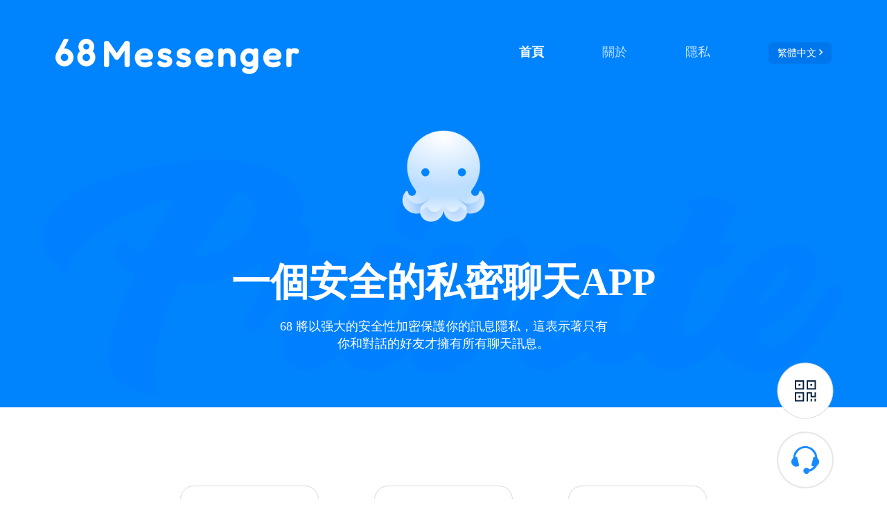

--- FILE ---
content_type: text/html
request_url: https://68chat.xyz/cn/
body_size: 4011
content:
<!DOCTYPE html>
<html lang="zh-CN">

  <head>
    <meta charset="utf-8">
    <meta http-equiv="X-UA-Compatible" content="IE=edge">
    <meta name="viewport"
      content="width=device-width,initial-scale=1,user-scalable=no">
    <link rel="stylesheet" href="../css/index.css?v=5">
    <link rel="stylesheet" href="../css/lang.css?v=3">
    <link rel="icon" href="../images/favicon.ico">
    <title>68-安全加密即時聊天工具</title>
  </head>

  <body class="cn">
    <div class="main-wrapper">
      <div class="header">
        <div class="inner"><a href="javascript:;" class="logo"><img
              src="../images/logo.png"></a>
          <div class="nav">
            <a href="./index.html" class="nav-a active"><span>首頁</span></a>
            <a href="./about.html" class="nav-a @about"><span>關於</span></a>
            <a href="./privacy.html" class="nav-a @privacy"><span>隱私</span></a>
            <div class="nav-a language">
              <span>
                <div id="language-toggle">繁體中文 <img src="../images/language.png"
                    alt>
                </span>
              </div>
              <div id="language-options">
                <div class="lang-item active" data-lang="cn"
                  onclick="changeLang('cn','index')">繁體中文</div>
                <div class="lang-item" data-lang="en"
                  onclick="changeLang('en','index')">English</div>
                <div class="lang-item" data-lang="vi"
                  onclick="changeLang('vi','index')">Tiếng Việt</div>
                <div class="lang-item" data-lang="pt"
                  onclick="changeLang('pt','index')">Português</div>
              </div>
            </div>
          </div>
          <!-- H5 -->
          <a class="phone-language" id="showPopup">
            <span>繁體中文 &nbsp;
              <img src="../images/language.png" alt>
            </span>
          </a>
          <!-- H5语言弹窗 -->
          <div id="popupContainer">
            <div class="popupContent">
              <h3 class="title">切換語言</h3>
              <div>
                <div class="lang-item active" data-lang="cn"
                  onclick="changeLang('cn','index')">繁體中文</div>
                <div class="lang-item" data-lang="en"
                  onclick="changeLang('en','index')">English</div>
                <div class="lang-item" data-lang="vi"
                  onclick="changeLang('vi','index')">Tiếng Việt</div>
                <div class="lang-item" data-lang="pt"
                  onclick="changeLang('pt','index')">Português</div>
              </div>
              <button id="closePopup"></button>
            </div>
          </div>
          <div id="openBtn" class="btn">
            <div class="lcbody">
              <div class="lcitem top">
                <div class="rect top"></div>
              </div>
              <div class="lcitem center hide">
                <div class="rect bottom"></div>
              </div>
              <div class="lcitem bottom">
                <div class="rect bottom"></div>
              </div>
              <div class="close"></div>
            </div>
          </div>
        </div>
      </div>
      <div class="w-nav" id="modal">
        <div class="w-nav-list">
          <div><a href="./index.html" class="w-nav-a active">首頁</a></div>
          <hr>
          <div><a href="./about.html" class="w-nav-a @about">關於</a></div>
          <hr>
          <div><a href="./privacy.html" class="w-nav-a @privacy">隱私</a></div>
        </div>
        <div class="nav-modal"></div>
      </div>
      <div class="up-arrow"><img src="../images/up-arrow.png" alt></div>
      <div class="banner" id="top">
        <div class="bg">
          <div class="headImg"><img src="../images/headImg.png" alt></div>
          <div class="title">一個安全的私密聊天APP</div>
          <div class="description">68 將以强大的安全性加密保護你的訊息隱私，這表示著只有<br>你和對話的好友才擁有所有聊天訊息。</div>
        </div>
      </div>
      <div class="phone-inner">
        <div class="download">
          <div id="ios-box" style="margin-bottom: 20px; display: none;">
            <div class="download-btn text"><a href="./enterprise.html">專業版下載</a></div>
            <div class="download-btn text" id="ios-btn"><a href="../mobile/index.html">App
              Store下載</a></div>
          </div>
          <div id="android-box" style="margin-bottom: 20px; display: none;">
            <div class="download-btn text" id="android-btn"><a id="android_url">免費下載</a></div>
            <!-- <div class="download-btn text" id="goole-down">Google Play下載</div> -->
          </div>
        </div>
      </div>
      <div class="Index-inner" style="padding-top:50px">
        <div class="download" id="downloadBox">
          <div class="box hide">
            <div class="box-img" id="qrcode"><img
                src="../images/qrcode-icon.png" class="icons"></div>
            <div class="box-text">掃描QR-CODE下載APP</div>
            <p>支援iOS、Android手機</p>
          </div><a
            id="windows_url"
            download class="box hide">
            <div class="box-img downloadhover"><img src="../images/wins.png" alt></div>
            <div class="box-text">下載Windows程式</div>
            <p>相容 Windows 7 及更高版本</p>
          </a><a id="mac_url"
            download class="box hide">
            <div class="box-img downloadhover"><img src="../images/ios.png" alt></div>
            <div class="box-text">下載Mac程式</div>
            <p>相容 macOS 10.10 及更高版本</p>
          </a>
        </div>
        <div class="block block-hide" id="block-1">
          <div class="title">安全</div>
          <div class="description">點對點訊息加密傳輸，保障你的隱私</div>
          <div class="Img"></div>
        </div>
        <div class="block block-hide" id="block-2">
          <div class="title">自由</div>
          <div class="description">68對你的聊天沒有限制，讓你可盡情暢聊</div>
          <div class="Img"></div>
        </div>
        <div class="block block-hide" id="block-3">
          <div class="title">快速</div>
          <div class="description">輕量、快速地傳送訊息，保持高效溝通</div>
          <div class="Img"></div>
        </div>
        <div class="bottom-Img"><img src="../images/picture.png" alt></div>
      </div>
      <div class="fiexd-block">
        <div class="toTop"><a href="#top"><img src="../images/totop.png" alt></a></div>
        <div class="qrcode"><img src="../images/qrcode.png" alt>
          <div class="detail">
            <div class="text">掃QR CODE下載 "68" APP</div>
            <div class="img" id="qrcodeBottom"><img src="../images/qricon.png"
                id="qricon" ; alt></div>
          </div>
        </div>
        <div>
          <div id="maskLayer" class="mask-layer"></div>
          <img id="customerServiceImg" class="customer-service-img" src="../images/customerService.png" />
          <div id="customerServiceHref" class="customer-service-href">
            <img class="close-img" id="closeImg" src="../images/closeImg.png">
            <iframe src="https://68chtzwzll.shengqubaihuo.xyz/kefu/ZGF0YTM6MTk0MDoyNTo2NzowOnpoOjEzMDM6NTI3Om51bGw6ZGF0YTM="
            ></iframe>
          </div>
          
        </div>
        
      </div>
      <div class="phone-inner bottom-download">
        <div class="icon"><img src="../images/w-bottom.png" alt></div>
        <div class="icon-text">68</div>
        <div class="download">
          <div class="download-text">支援蘋果、安卓手機</div>
          <div class="download-btn"><a href="../download.html">免費下載</a></div>
        </div>
      </div>
      <div class="footer clearfix">
        <div class="inner">
          <div class="footer-logo"><img src="../images/footer-logo.png" alt></div>
          <div class="footer-content">
            <div>联系我们：admin@68service.net</div>
            <div>Copyright © 2024 Octopus US LLC </div>
           </div>
        </div>
      </div>
      
      
      <script src="../js/jquery.min.js"></script>
      <script src="../js/jquery.lazyload.min.js"></script>
      <script>
    $(function () {
      $(window).scroll(function (o) {
        var e = $(window).scrollTop(),
          n = $(window).height(),
          a = $(window).width();
        n < e ? ($(".toTop").removeClass("hide"), 768 < a && $(".header .inner").addClass("rHeight")) : ($(".toTop").addClass("hide"), $(".header .inner").removeClass("rHeight")), navigator.userAgent.match(/mobile/i) && (50 < e ? $(
          ".up-arrow").fadeOut() : $(".up-arrow").fadeIn())
      }), $("#openBtn").click(function () {
        $("body").hasClass("openMenu") ? ($("body").removeClass("openMenu"), $("#openBtn .close").stop().css({
          opacity: 0
        }).animate({
          opacity: 1
        }, 1e3), $(".nav-modal").stop().fadeOut()) : ($("body").addClass("openMenu"), $("#openBtn .close").stop().css({
          opacity: 0
        }).animate({
          opacity: 1
        }, 600), $(".nav-modal").stop().fadeIn())
      }), $(".nav-modal").click(function () {
        $("body").removeClass("openMenu"), $("#openBtn .close").stop().css({
          opacity: 0
        }).animate({
          opacity: 1
        }, 1e3), $(".nav-modal").stop().fadeOut()
      }), document.getElementById("modal").addEventListener("touchmove", function (o) {
        o.preventDefault()
      }, !1)

      window.addEventListener("message", function (event) {
        console.log("[Debug] 收到 postMessage 消息:", event);
        console.log("  data:", event.data);
        console.log("  origin:", event.origin);
        console.log("  source:", event.source);

        // 只关心 onClose 类型
        if (event.data && event.data.type === "onClose") {
         $('#customerServiceHref').hide()
         $('#maskLayer').hide()
         $('body').removeClass('hidden')
        }
      });

      $('#customerServiceImg').click(() => {
        $('#customerServiceHref').show()
        $('#customerServiceHref').attr('src', 'https://68chtzwzll.shengqubaihuo.xyz/kefu/ZGF0YTM6MTk0MDoyNTo2NzowOnpoOjEzMDM6NTI3Om51bGw6ZGF0YTM=')
        $('#maskLayer').show()
        $('body').addClass('hidden')
      })

      $('#maskLayer').click(() => {
        $('#customerServiceHref').hide()
        $('#maskLayer').hide()
        $('body').removeClass('hidden')
      })

      $('#closeImg').click(() => {
        $('#customerServiceHref').hide()
        $('#maskLayer').hide()
        $('body').removeClass('hidden')
      })

    })
  </script>
    </div>
    <script src="../js/qrcode.min.js"></script>
    <script src="../js/index.js"></script>
    <script src="../js/lang.js?123"></script>
    <script src="../js/getUrl.js"></script>
    <script src="../68.config.js"></script>
    <!-- Google tag (gtag.js) -->
    <script async src="https://www.googletagmanager.com/gtag/js?id=AW-11298569667"></script>
    <script>
      window.dataLayer = window.dataLayer || [];
      function gtag(){
        dataLayer.push(arguments);
      }
      gtag('js', new Date());

      gtag('config', 'AW-11298569667');

      $('#goole-down').click(function(){
        window.location.href = app.android_google_link
      })
    </script>
  </body>
</html>


--- FILE ---
content_type: text/html
request_url: https://68chtzwzll.shengqubaihuo.xyz/kefu/ZGF0YTM6MTk0MDoyNTo2NzowOnpoOjEzMDM6NTI3Om51bGw6ZGF0YTM=
body_size: 1629
content:
<!DOCTYPE html>
<html lang="en">
  <head>
    <meta charset="UTF-8" />
    <!-- <link rel="icon" type="image/svg+xml" href="/vite.svg" /> -->
    <meta
    name="viewport"
    content="width=device-width, initial-scale=1, user-scalable=no, viewport-fit=cover, minimum-scale=1, maximum-scale=1"
  />
    <!-- 移除外部CDN依赖，改为按需加载 -->
    <script src="https://fastly.jsdelivr.net/npm/@vant/touch-emulator"></script>
    <script
      src="//unpkg.byted-static.com/xgplayer/2.31.6/browser/index.js"
      charset="utf-8"
    ></script>
    <!-- 调试工具，用于真机，不要在生产模式使用 -->
    <!-- <script src="https://cdn.jsdelivr.net/npm/eruda"></script>
    <script>
      eruda.init();
    </script> -->
    <title>客服系统</title>
    <script type="module" crossorigin src="/assets/index-DydmiDKA.js"></script>
    <link rel="modulepreload" crossorigin href="/assets/crypto-DwbfBlWS.js">
    <link rel="modulepreload" crossorigin href="/assets/vendor-BqfnOxST.js">
    <link rel="modulepreload" crossorigin href="/assets/vue-BP4uOveP.js">
    <link rel="modulepreload" crossorigin href="/assets/core-Yc-d4x7w.js">
    <link rel="modulepreload" crossorigin href="/assets/vant-PmuAfGnW.js">
    <link rel="stylesheet" crossorigin href="/assets/vendor-CcDeXFUg.css">
    <link rel="stylesheet" crossorigin href="/assets/vue-C5pYKdz9.css">
    <link rel="stylesheet" crossorigin href="/assets/vant-B8x9zo8P.css">
    <link rel="stylesheet" crossorigin href="/assets/index-MzCgw6rq.css">
  </head>
  <body>
    <div id="app"></div>
    <script src="/index.js"></script>
  </body>
</html>


--- FILE ---
content_type: text/css
request_url: https://68chat.xyz/css/index.css?v=5
body_size: 6803
content:
@charset "UTF-8";
body.vi {
  font-family: "Times new roman";
}
.flex-1,
.flex-10,
.flex-11,
.flex-12,
.flex-2,
.flex-3,
.flex-4,
.flex-5,
.flex-6,
.flex-8,
.flex-9,
.header .inner .logo {
  float: left;
}

.bounceIn,
.bounceInUp {
  -webkit-animation-duration: 0.75s;
}

.footer .inner:after,
.header .inner:after,
.main-wrapper .Index-inner:after,
.row:after {
  clear: both;
  content: "";
  visibility: hidden;
}

* {
  box-sizing: border-box;
}

blockquote,
body,
button,
dd,
dl,
dt,
fieldset,
form,
h1,
h2,
h3,
h4,
h5,
h6,
hr,
input,
legend,
li,
ol,
p,
pre,
td,
textarea,
th,
ul {
  margin: 0;
  padding: 0;
}

body,
button,
input,
select,
textarea {
  font: 12px/1.5tahoma, arial, \5b8b\4f53;
}

button,
h1,
h2,
h3,
h4,
h5,
h6,
input,
select,
textarea {
  font-size: 100%;
}

address,
cite,
dfn,
em,
var {
  font-style: normal;
}

code,
kbd,
pre,
samp {
  font-family: couriernew, courier, monospace;
}

small {
  font-size: 12px;
}

ol,
ul {
  list-style: none;
}

sup {
  vertical-align: text-top;
}

sub {
  vertical-align: text-bottom;
}

legend {
  color: #000;
}

fieldset,
img {
  border: 0;
}

a:hover {
  -webkit-tap-highlight-color: transparent;
}

table {
  border-collapse: collapse;
  border-spacing: 0;
}

@media screen and (max-width: 768px) {
  :root {
    font-size: 15.625vw;
  }
}

.row {
  zoom: 1;
}

.row:after {
  display: block;
  height: 0;
}

.flex-1 {
  width: 8.33333%;
}

.flex-2 {
  width: 16.66667%;
}

.flex-3 {
  width: 25%;
}

.flex-4 {
  width: 33.33333%;
}

.flex-5 {
  width: 41.66667%;
}

.flex-6 {
  width: 50%;
}

.flex-7 {
  float: left;
  width: 58.33333%;
}

.flex-8 {
  width: 66.66667%;
}

.flex-9 {
  width: 75%;
}

.flex-10 {
  width: 83.33333%;
}

.flex-11 {
  width: 91.66667%;
}

.flex-12 {
  width: 100%;
}

.header {
  width: 100%;
  background-color: #0084fe;
  position: fixed;
  top: 0;
  left: 0;
  z-index: 10;
}

.header .inner {
  max-width: 1200px;
  width: 100%;
  margin: 0 auto;
  height: 150px;
  zoom: 1;
  transition: all 0.3s linear;
}

.header .inner:after {
  display: block;
  height: 0;
}

.header .inner.rHeight {
  height: 80px !important;
}

.header .inner.rHeight .logo,
.header .inner.rHeight .nav {
  height: 80px;
  line-height: 80px;
}

.header .inner .logo,
.header .inner .nav {
  height: 150px;
  line-height: 150px;
  transition: all 0.2s linear;
}

.header .inner .logo {
  width: 72px;
  margin-left: 40px;
}

.header .inner .logo img {
  vertical-align: middle;
  /* width: 100% */
}

.header .inner .nav {
  float: right;
}

.header .inner .nav .nav-a {
  transition: all 0.2s linear;
  font-size: 18px;
  color: #bcdfff;
  width: auto;
  padding: 0 40px;
  text-align: center;
  display: inline-block;
}

.header .inner .nav .nav-a :hover,
.header .inner .nav .nav-a.active {
  color: #fff;
  font-weight: 700;
}

.header .inner .nav .nav-a.language > span {
  color: #fff;
  background: #0076ec;
  width: 91px;
  height: 31px;
  display: inline-block;
  line-height: 31px;
  border-radius: 6px;
  font-weight: 400;
  font-size: 14px;
}

.header .inner .nav .nav-a.language > span img {
  width: 6px;
}

.header .inner #openBtn .close,
.header .inner .phone-language,
.up-arrow,
.w-nav {
  display: none;
}
.header .inner #openBtn .close,
.header .inner .showPopup {
  display: none;
}
.header .inner #openBtn .close,
.header .inner .popupContainer {
  display: none;
}

.footer {
  background: #f7f9fb;
  width: 100%;
  min-width: 1200px;
}

.footer .inner {
  width: 600px !important;
  height: 120px;
  margin: 0 auto;
  text-align: center;
  zoom: 1;
  display: flex;
  justify-content: center;
}

.footer .inner:after {
  display: block;
  height: 0;
}

.footer .inner .footer-logo {
  width: 46px;
  line-height: 120px;
  display: inline-block;
  margin-right: 23px;
  vertical-align: top;
}

.footer .inner .footer-logo img {
  vertical-align: middle;
  width: 100%;
}

.footer .inner .footer-content {
  /* display: inline-block;
  height: 44px;
  line-height: 44px;
  margin: 38px 0 */
  font-size: 14px;
  color: #a1afc2;
  height: 120px;
  line-height: 30px;
  display: flex;
  flex-direction: column;
  align-items: center;
  justify-content: center;
}

.footer .inner .footer-content div {
  text-align: left;
}

@-webkit-keyframes bounceInUp {
  0%,
  100%,
  60%,
  75%,
  90% {
    -webkit-transition-timing-function: cubic-bezier(0.215, 0.61, 0.355, 1);
    transition-timing-function: cubic-bezier(0.215, 0.61, 0.355, 1);
  }

  0% {
    opacity: 0;
    -webkit-transform: translate3d(0, -60px, 0);
    transform: translate3d(0, -60px, 0);
  }

  100% {
    opacity: 1;
    -webkit-transform: translate3d(0, 0, 0);
    transform: translate3d(0, 0, 0);
  }
}

@keyframes bounceInUp {
  0%,
  100%,
  60%,
  75%,
  90% {
    -webkit-transition-timing-function: cubic-bezier(0.215, 0.61, 0.355, 1);
    transition-timing-function: cubic-bezier(0.215, 0.61, 0.355, 1);
  }

  0% {
    opacity: 0;
    -webkit-transform: translate3d(0, -60px, 0);
    transform: translate3d(0, -60px, 0);
  }

  100% {
    opacity: 1;
    -webkit-transform: translate3d(0, 0, 0);
    transform: translate3d(0, 0, 0);
  }
}

.bounceInUp {
  -webkit-animation-name: bounceInUp;
  animation-name: bounceInUp;
  -webkit-animation-fill-mode: both;
  animation-fill-mode: both;
  animation-duration: 0.75s;
}

@-webkit-keyframes bounceIn {
  0%,
  100%,
  60%,
  75%,
  90% {
    -webkit-transition-timing-function: cubic-bezier(0.215, 0.61, 0.355, 1);
    transition-timing-function: cubic-bezier(0.215, 0.61, 0.355, 1);
  }

  0% {
    opacity: 0;
  }

  100% {
    opacity: 1;
  }
}

@keyframes bounceIn {
  0%,
  100%,
  60%,
  75%,
  90% {
    -webkit-transition-timing-function: cubic-bezier(0.215, 0.61, 0.355, 1);
    transition-timing-function: cubic-bezier(0.215, 0.61, 0.355, 1);
  }

  0% {
    opacity: 0;
  }

  100% {
    opacity: 1;
  }
}

.bounceIn {
  -webkit-animation-name: bounceIn;
  animation-name: bounceIn;
  -webkit-animation-fill-mode: both;
  animation-fill-mode: both;
  animation-duration: 0.75s;
  -webkit-animation-delay: 0.75s;
  animation-delay: 0.75s;
}

@keyframes movell {
  0% {
    left: auto;
    right: 0;
  }

  40% {
    width: 0;
    left: auto;
    right: 0;
  }

  60% {
    left: 0;
    right: auto;
    width: 0%;
  }

  100% {
    left: 0;
    right: auto;
    width: 100%;
  }
}

@-webkit-keyframes movell {
  0% {
    left: auto;
    right: 0;
  }

  40% {
    width: 0;
    left: auto;
    right: 0;
  }

  60% {
    left: 0;
    right: auto;
    width: 0%;
  }

  100% {
    left: 0;
    right: auto;
    width: 100%;
  }
}

@keyframes upToDown {
  0%,
  100% {
    transform: translate(0, 0);
    opacity: 1;
  }

  50% {
    transform: translate(0, -10px);
    opacity: 0.8;
  }
}

@-webkit-keyframes upToDown {
  0%,
  100% {
    -webkit-transform: translate(0, 0);
    opacity: 1;
  }

  50% {
    -webkit-transform: translate(0, -10px);
    opacity: 0.8;
  }
}

@media screen and (max-width: 768px) {
  .header {
    width: 6.4rem;
  }

  .header .inner {
    height: 1rem;
    width: 100%;
  }

  .header .inner.rHeight {
    height: 1rem !important;
  }

  .header .inner .logo,
  .header .inner.rHeight .logo {
    line-height: 1;
    height: 0.4rem;
  }

  .header .inner .logo {
    width: 0.72rem;
    margin: 0.3rem 0.48rem 0;
  }

  .header .inner .logo img {
    vertical-align: text-top;
    height: 100%;
  }

  .header .inner .nav {
    display: none;
  }

  .header .inner #openBtn {
    display: block;
    position: absolute;
    color: #27282c;
    top: 0;
    padding-top: 0.5rem;
    padding-right: 0.83rem;
    right: 0;
    transition: all 0.3s cubic-bezier(0.215, 0.61, 0.355, 1) 0s;
    cursor: pointer;
    margin-top: -0.16rem;
    width: 0.3rem;
  }

  .header .inner #openBtn:hover {
    -webkit-tap-highlight-color: transparent;
  }

  .header .inner #openBtn .hide {
    display: none;
    opacity: 1 !important;
  }

  .header .inner #openBtn .lcbody {
    -webkit-transition: 0.5s;
    -moz-transition: 0.5s;
    transition: 0.5s;
    position: relative;
    width: 0.32rem;
    height: 0.32rem;
  }

  .header .inner #openBtn .lcbody .lcitem {
    width: 100%;
    background: 0 0;
    height: 0.04rem;
    overflow: hidden;
    position: absolute;
    left: 0;
    -webkit-transition: 0.36s;
    -moz-transition: 0.36s;
    transition: 0.36s;
  }

  .header .inner #openBtn .lcbody .lcitem div {
    position: absolute;
    width: 100%;
    height: 0.04rem;
    top: 0;
    left: auto;
    right: 0;
    background: #fff;
    border-radius: 0.08rem;
  }

  .header .inner #openBtn .lcbody .lcitem.center {
    display: block;
    top: 0.14rem;
  }

  .header .inner #openBtn .lcbody .lcitem.center div {
    animation: movell 0.4s;
    animation-iteration-count: 1;
    animation-delay: 0.1s;
  }

  .header .inner #openBtn .lcbody .lcitem.top {
    top: 0;
  }

  .header .inner #openBtn .lcbody .lcitem.top div {
    animation: movell 0.4s;
    animation-fill-mode: both;
    animation-delay: 0;
  }

  .header .inner #openBtn .lcbody .lcitem.bottom {
    bottom: 0;
  }

  .header .inner #openBtn .lcbody .lcitem.bottom div {
    animation: movell 0.4s;
    animation-delay: 0.2s;
  }

  .openMenu #openBtn .lcbody .lcitem.bottom div,
  .openMenu #openBtn .lcbody .lcitem.center div,
  .openMenu #openBtn .lcbody .lcitem.top div {
    animation-duration: 0.5s;
  }

  .header .inner #openBtn .lcbody .close {
    display: block;
    width: 0.32rem;
    height: 0.32rem;
    position: absolute;
    top: 0;
    background: url(../images/nav-list.png) center no-repeat;
    background-size: 100% !important;
  }

  .header .inner .phone-language {
    display: block;
    position: absolute;
    top: 0;
    right: 1.2rem;
    padding-top: 0.35rem;
    font-size: 0.2rem;
  }

  .header .inner .phone-language span {
    background: #0076ec;
    padding: 0.04rem 0.08rem;
    color: #fff;
    border-radius: 0.06rem;
    text-align: center;
    display: flex;
    justify-content: center;
    align-items: center;
  }

  .header .inner .phone-language span img {
    width: 0.06rem;
    height: 0.1rem;
  }

  .openMenu #openBtn .lcbody .lcitem {
    opacity: 0;
  }

  .openMenu #openBtn .lcbody .lcitem.top {
    top: 0.134rem !important;
    -webkit-transform: rotate(45deg);
    -moz-transform: rotate(45deg);
    transform: rotate(45deg);
  }

  .openMenu #openBtn .lcbody .lcitem.center {
    opacity: 0 !important;
  }

  .openMenu #openBtn .lcbody .lcitem.bottom {
    bottom: 0.14rem !important;
    -webkit-transform: rotate(-45deg);
    -moz-transform: rotate(-45deg);
    transform: rotate(-45deg);
  }

  .openMenu #openBtn .lcbody .close {
    background: url(../images/close.png) center no-repeat !important;
  }

  .openMenu .w-nav .w-nav-list {
    top: 1rem !important;
  }

  .w-nav {
    display: block;
  }

  .w-nav .w-nav-list {
    position: fixed;
    top: -30%;
    left: 0;
    z-index: 9;
    background-color: #0084fe;
    transition: top 0.3s ease-in-out;
    width: 6.4rem;
  }

  .w-nav .w-nav-list hr {
    margin: 0 0.4rem;
    background: #309cff;
    border: none;
    height: 1px;
  }

  .w-nav .w-nav-list .w-nav-a {
    line-height: 1rem;
    height: 1rem;
    color: #bcdfff;
    font-size: 0.3rem;
    text-align: center;
    width: 100%;
    display: block;
  }

  .w-nav .w-nav-list .w-nav-a.active {
    color: #fff;
    font-weight: 700;
  }

  .w-nav .nav-modal {
    background: rgba(0, 0, 0, 0.5);
    width: 100vw;
    height: 100vh;
    position: fixed;
    transition: background-color 0.3s ease-in-out 0.3s;
    top: 0;
    left: 0;
    z-index: 8;
    display: none;
  }

  .footer {
    width: 100%;
    min-width: 100%;
  }

  .footer .inner {
    width: 100% !important;
    height: 1.04rem;
    margin: 0 auto;
    overflow: hidden;
  }

  .footer .inner .footer-logo {
    display: none;
  }

  .footer .inner .footer-content {
    font-size: 0.2rem;
    height: 1.04rem;
    line-height: 0.32rem;
    display: flex;
    flex-direction: column;
    align-items: center;
    justify-content: center;
    margin: 0;
    width: 100%;
  }

  .footer .inner .footer-content div {
    text-align: center;
  }

  .up-arrow {
    width: 0.6rem;
    height: 0.6rem;
    display: block;
    position: fixed;
    bottom: 0;
    left: 50%;
    margin-left: -0.3rem;
    z-index: 9;
    line-height: 0;
    text-align: center;
    animation: upToDown;
    animation-duration: 2s;
    animation-iteration-count: infinite;
  }

  .up-arrow img {
    width: 100%;
  }
}

a {
  text-decoration: none;
  color: #000;
}

.main-wrapper {
  width: 100%;
  background-color: #fff;
}

.main-wrapper .hide {
  opacity: 0 !important;
}

.main-wrapper .banner {
  background: #0084fe;
  height: 588px;
  width: 100%;
  min-width: 1200px;
  padding-top: 150px;
  position: relative;
}

.main-wrapper .banner .bg {
  width: 1200px;
  height: 500px;
  margin: 0 auto;
  overflow: hidden;
  text-align: center;
  background: url(../images/banner.png) center no-repeat;
}

.main-wrapper .banner .bg .headImg {
  width: 120px;
  margin: 37.7px auto 0;
}

.main-wrapper .banner .bg .headImg img {
  width: 100%;
}

.main-wrapper .banner .bg .title {
  margin-top: 40px;
  font-size: 56px;
  color: #fff;
  line-height: 87px;
  font-weight: 700;
}

.main-wrapper .banner .bg .description {
  color: #fff;
  line-height: 25px;
  margin-top: 8px;
  font-size: 18px;
}

.main-wrapper .phone-inner {
  display: none;
}

.main-wrapper .Index-inner {
  min-width: 1200px;
  zoom: 1;
}

.main-wrapper .Index-inner:after {
  display: block;
  height: 0;
}

.main-wrapper .Index-inner .download {
  width: 760px;
  margin: 63px auto 157px;
}

.main-wrapper .Index-inner .download .box {
  display: inline-block;
  width: 200px;
  height: 236px;
  vertical-align: top;
  opacity: 1;
  transition: opacity 0.3s linear;
}

.main-wrapper .Index-inner .download .box .box-img {
  width: 200px;
  height: 200px;
  border: 1px solid #d1d9e1;
  border-radius: 20px;
  overflow: hidden;
  transition: all 0.3s linear;
  position: relative;
}

.main-wrapper .Index-inner .download .box .box-img.downloadhover:before {
  content: "";
  width: 100%;
  height: 100%;
  position: absolute;
  top: -100%;
  left: 0;
  background-color: #fff;
  background-image: url(../images/icon-download.png);
  background-repeat: no-repeat;
  background-position: center;
  background-size: 120px auto;
  -webkit-transition: 0.3s;
  -moz-transition: 0.3s;
  transition: 0.3s;
  z-index: 2;
}

.main-wrapper .Index-inner .download .box .box-img.downloadhover:hover:before {
  top: 0;
  -webkit-transition: 0.3s;
  -moz-transition: 0.3s;
  transition: 0.3s;
}

.main-wrapper .Index-inner .download .box .box-img .icons {
  width: 38px;
  position: absolute;
  left: 0;
  right: 0;
  top: 0;
  bottom: 0;
  margin: auto;
}

.main-wrapper .Index-inner .download .box .box-img canvas,
.main-wrapper .Index-inner .download .box .box-img img {
  width: 126px;
  margin: 37px;
}

.main-wrapper .Index-inner .download .box .box-text {
  margin-top: 16px;
  text-align: center;
  font-size: 14px;
  line-height: 20px;
  color: #859cbb;
}

.main-wrapper .Index-inner .download .box p {
  text-align: center;
  font-size: 12px;
  font-family: PingFangSC-Regular, PingFang SC;
  font-weight: 400;
  color: #9d9d9d;
  line-height: 17px;
  margin-top: 8px;
}

.main-wrapper .Index-inner .download .box:hover .box-img {
  border: 1px solid #e1e8ee;
  box-shadow: 0 8px 10px #ecf0f3;
}

.main-wrapper .Index-inner .download .box:hover .box-text {
  color: #000;
}

.main-wrapper .Index-inner .download .box:nth-child(2) {
  margin: 0 80px;
}

.main-wrapper .Index-inner .block-hide {
  opacity: 0;
}

.main-wrapper .Index-inner .block {
  text-align: center;
  height: 1040px;
  position: relative;
}

.main-wrapper .Index-inner .block .title {
  position: absolute;
  top: 0;
  z-index: 2;
  font-size: 46px;
  font-weight: 700;
  color: #00295f;
  width: 100%;
  height: 110px;
  line-height: 3.5;
}

.main-wrapper .Index-inner .block .description {
  position: absolute;
  top: 125px;
  z-index: 2;
  font-size: 20px;
  line-height: 28px;
  color: #004086;
  width: 100%;
}

.main-wrapper .Index-inner .block .Img {
  z-index: 1;
  height: 1040px;
  width: 100%;
  min-width: 1200px;
  position: absolute;
  top: 0;
  left: 0;
}

.main-wrapper .Index-inner #block-1 .title {
  background: url(../images/TEXT1.png) top no-repeat;
}

.main-wrapper .Index-inner #block-1 .Img {
  background: url(../images/1.jpg) center no-repeat;
}

.main-wrapper .Index-inner #block-2 .title {
  background: url(../images/TEXT2.png) top no-repeat;
}

.main-wrapper .Index-inner #block-2 .Img {
  background: url(../images/2.jpg) center no-repeat;
}

.main-wrapper .Index-inner #block-3 .title {
  background: url(../images/TEXT3.png) top no-repeat;
}

.main-wrapper .Index-inner #block-3 .Img {
  background: url(../images/3.jpg) center no-repeat;
}

.main-wrapper .Index-inner .bottom-Img {
  width: 530px;
  margin: 15.6px auto 161px;
}

.main-wrapper .Index-inner .bottom-Img img {
  width: 100%;
}

.main-wrapper .fiexd-block {
  position: fixed;
  bottom: 4.6%;
  right: 6%;
  z-index: 100;
  transition: opacity 0.3s linear;
}

.customer-service-img {
  width: 82px;
  height: 82px;
  cursor: pointer;
  margin-top: 18px;
  z-index: 10;
}

.customer-service-href {
  width: 800px;
  height: 640px;
  position: fixed;
  bottom: 4.6%;
  right: 6%;
  background-color: #fff;
  padding: 5px;
  border-radius: 20px;
  border: 1px solid;
  display: none;
  z-index: 50;
}

.customer-service-href iframe {
  width: 100%;
  height: 100%;
  border-radius: 20px;
  border: 0;
}

.close-img {
  width: 40px !important;
  height: 40px;
  position: absolute;
  top: 1px;
  right: 1px;
  cursor: pointer;
}

.main-wrapper .fiexd-block.hide {
  bottom: -50% !important;
}

.main-wrapper .fiexd-block > div {
  width: 82px;
  height: 82px;
}

.main-wrapper .fiexd-block > div img {
  width: 100%;
}

.main-wrapper .fiexd-block .qrcode {
  margin-top: 18px;
}

.main-wrapper .fiexd-block .qrcode .detail {
  width: 280px;
  height: 320px;
  border-radius: 13px;
  background: #fff;
  box-shadow: 0 6px 20px rgba(43, 58, 73, 0.2);
  position: absolute;
  bottom: 0;
  right: calc(100% + 29px);
  display: none;
}

.main-wrapper .fiexd-block .qrcode .detail .text {
  color: #08223e;
  font-size: 20px;
  text-align: center;
  margin: 42px auto 10px;
}

.main-wrapper .fiexd-block .qrcode .detail .img {
  width: 200px;
  height: 200px;
  margin: 0 auto;
  position: relative;
}

.main-wrapper .fiexd-block .qrcode .detail .img canvas {
  width: 100%;
}

.main-wrapper .fiexd-block .qrcode .detail .img img {
  position: absolute;
  width: 56px;
  top: 72px;
  left: 72px;
  padding: 5px;
  background: #fff;
  border-radius: 6px;
}

.main-wrapper .fiexd-block .qrcode:hover .detail {
  display: block;
  -webkit-animation-name: bounceIn;
  animation-name: bounceIn;
  -webkit-animation-fill-mode: both;
  animation-fill-mode: both;
  -webkit-animation-duration: 0.75s;
  animation-duration: 0.75s;
}

.en .main-wrapper .banner .bg .title {
  font-size: 48px;
  margin-top: 48px;
}

.en .main-wrapper .banner .bg .description {
  font-size: 14px;
}

.en .main-wrapper .Index-inner #block-1 .Img {
  background: url(../images/en-1.jpg) center no-repeat;
}
.en .main-wrapper .Index-inner #block-2 .Img {
  background: url(../images/en-2.jpg) center no-repeat;
}

.en .main-wrapper .Index-inner #block-3 .Img {
  background: url(../images/en-3.jpg) center no-repeat;
}

.vi .main-wrapper .Index-inner #block-1 .Img {
  background: url(../images/vi-1.jpg) center no-repeat;
}
.vi .main-wrapper .Index-inner #block-2 .Img {
  background: url(../images/vi-2.jpg) center no-repeat;
}
.vi .main-wrapper .Index-inner #block-3 .Img {
  background: url(../images/vi-3.jpg) center no-repeat;
}

.pt .main-wrapper .Index-inner #block-1 .Img {
  background: url(../images/pt-1.jpg) center no-repeat;
}

.pt .main-wrapper .Index-inner #block-2 .Img {
  background: url(../images/pt-2.jpg) center no-repeat;
}
.pt .main-wrapper .Index-inner #block-3 .Img {
  background: url(../images/pt-3.jpg) center no-repeat;
}

@media screen and (max-width: 768px) {
  .main-wrapper .banner {
    height: 6.5rem;
    min-width: auto;
    padding-top: 1rem;
  }

  .main-wrapper .banner .bg {
    height: 5.5rem;
    width: 6.4rem;
    text-align: center;
    overflow: hidden;
    background-size: 92% !important;
    background: url(../images/w-Private.png) center no-repeat;
  }

  .main-wrapper .banner .bg .headImg {
    width: 1.24rem;
    height: 1.38rem;
    margin: 1.01rem auto 0;
  }

  .main-wrapper .banner .bg .title {
    margin: 0.5rem 0.2rem 0;
    font-size: 0.48rem;
    line-height: 0.67rem;
  }

  .main-wrapper .banner .bg .description {
    line-height: 0.28rem;
    margin: 0.16rem 0.2rem 0;
    font-size: 0.2rem;
  }

  .main-wrapper .phone-inner {
    display: block;
  }

  .main-wrapper .phone-inner .download {
    margin: 0.3rem 0 0.02rem;
    text-align: center;
  }

  .main-wrapper .phone-inner .download .download-text {
    color: #a1afc2;
    margin: 0.12rem;
    font-size: 0.2rem;
    line-height: 0.28rem;
  }

  .main-wrapper .phone-inner .download .download-text.about {
    margin-top: 0.4rem;
  }

  .main-wrapper .phone-inner .download .download-btn {
    background: -webkit-linear-gradient(right, #00b7ff, #0092fe);
    background: linear-gradient(right, #00b7ff, #0092fe);
    background-color: #d7d7d7;
    width: 3.88rem;
    height: 0.88rem;
    line-height: 0.88rem;
    border-radius: 0.44rem;
    font-size: 0.26rem;
    margin: 0 auto;
    position: relative;
    display: none;
    -webkit-box-shadow: 0 0.1rem 0.12rem rgba(79, 92, 109, 0.2);
    -moz-box-shadow: 0 0.1rem 0.12rem rgba(79, 92, 109, 0.2);
    box-shadow: 0 0.1rem 0.12rem rgba(79, 92, 109, 0.2);
    color: #fff;
    font-weight: bold;
  }

  .main-wrapper .phone-inner .download .download-btn.ty2 {
    line-height: normal;
    padding-top: 0.1rem;
    margin-top: 0.4rem;
  }

  .main-wrapper .phone-inner .download .download-btn a {
    color: #fff;
    font-weight: 700;
    display: block;
  }

  .main-wrapper .phone-inner .download .download-btn a span {
    font-size: 0.2rem;
    line-height: 1.2;
    display: block;
  }

  .main-wrapper .phone-inner .download .about-txt {
    font-size: 0.24rem;
    color: #007bff;
  }

  #ios-box {
    display: none;
  }

  .main-wrapper .phone-inner .download .download-btn.text {
    margin-top: 0.4rem;
    display: block;
  }

  .main-wrapper .Index-inner .download,
  .main-wrapper .fiexd-block .toTop,
  .qrcode {
    display: none;
  }

  .main-wrapper .fiexd-block {
    right: 0%;
  }

  .customer-service-img {
    width: 48px !important;
    height: 48px;
  }

  .customer-service-href {
    width: 100%;
    height: 60%;
    position: fixed;
    bottom: 0;
    right: 0;
    background-color: #fff;
    border: 1px solid;
    display: none;
    padding: 0;
    border-radius: 0;
  }

  .customer-service-href iframe {
    border-radius: 0;
  }

  .close-img {
    display: none;
  }

  .mask-layer {
    position: fixed;
    inset: 0;
    background-color: rgba(0, 0, 0, 0.5);
    display: none;
    z-index: 40;
  }
  .hidden {
    overflow: hidden;
  }

  .main-wrapper .phone-inner .download .download-btn a:hover {
    -webkit-tap-highlight-color: transparent;
  }

  .main-wrapper .Index-inner {
    min-width: 100%;
  }

  .main-wrapper .Index-inner .block {
    height: 6.46rem;
    margin-top: 1.35rem;
  }

  .main-wrapper .Index-inner .block .title {
    background-size: 30% !important;
    font-size: 0.48rem;
    width: 100%;
    height: 1.064rem;
    line-height: 3.5;
    color: #000;
  }

  .main-wrapper .Index-inner .block .description {
    top: 1.164rem;
    z-index: 2;
    font-size: 0.24rem;
    line-height: 0.33rem;
    color: #4e4e4e;
    width: 100%;
    padding: 0 0.2rem;
  }

  .main-wrapper .Index-inner .block .Img {
    height: 4.66rem;
    width: 100%;
    min-width: 100%;
    background-size: 100% !important;
    top: 1.8rem;
  }

  .main-wrapper .Index-inner #block-1 .Img {
    background: url(../images/w-1.jpg) no-repeat;
  }

  .main-wrapper .Index-inner #block-2 .Img {
    background: url(../images/w-2.jpg) no-repeat;
  }

  .main-wrapper .Index-inner #block-3 .Img {
    background: url(../images/w-3.png) no-repeat;
  }

  .main-wrapper .Index-inner .bottom-Img {
    width: 5.3rem;
    margin: 1.2rem auto 1.21rem;
  }

  .main-wrapper .bottom-download {
    background: #f7f9fb;
    text-align: center;
    overflow: hidden;
  }

  .main-wrapper .bottom-download .icon {
    margin: 1.18rem auto 0;
    width: 1.2rem;
    height: 1.2rem;
  }

  .main-wrapper .bottom-download .icon img {
    width: 100%;
  }

  .main-wrapper .bottom-download .icon-text {
    font-size: 0.36rem;
    line-height: 0.5rem;
    margin: 0.04rem auto 0.12rem;
  }

  .main-wrapper .bottom-download .download {
    margin-bottom: 0.91rem;
  }

  .en .main-wrapper .banner .bg .title {
    margin-top: 0.5rem;
    font-size: 0.3rem;
  }

  .en .main-wrapper .banner .bg .description {
    font-size: 0.2rem;
  }

  .en .main-wrapper .Index-inner #block-1 .Img {
    background: url(../images/en-w-1.jpg) center no-repeat;
  }

  .en .main-wrapper .Index-inner #block-2 .Img {
    background: url(../images/en-w-2.jpg) center no-repeat;
  }

  .en .main-wrapper .Index-inner #block-3 .Img {
    background: url(../images/en-w-3.jpg) center no-repeat;
  }

  .vi .main-wrapper .Index-inner #block-1 .Img {
    background: url(../images/vi-w-1.jpg) center no-repeat;
  }

  .vi .main-wrapper .Index-inner #block-2 .Img {
    background: url(../images/vi-w-2.jpg) center no-repeat;
  }

  .vi .main-wrapper .Index-inner #block-3 .Img {
    background: url(../images/vi-w-3.jpg) center no-repeat;
  }

  .pt .main-wrapper .Index-inner #block-1 .Img {
    background: url(../images/pt-w-1.jpg) center no-repeat;
  }

  .pt .main-wrapper .Index-inner #block-2 .Img {
    background: url(../images/pt-w-2.jpg) center no-repeat;
  }

  .pt .main-wrapper .Index-inner #block-3 .Img {
    background: url(../images/pt-w-3.jpg) center no-repeat;
  }
}


--- FILE ---
content_type: text/css
request_url: https://68chat.xyz/css/lang.css?v=3
body_size: 1085
content:
/* H5新增语言切换 */
#language-toggle {
    position: relative;
    cursor: pointer;
}

#language-options {
    position: absolute;
    background: #fff;
    padding: 10px 15px;
    border-radius: 4px;
    display: none;
    flex-direction: column;
    width: 150px;
    text-align: left;
    top: 105px;
    box-shadow: 0 2px 12px 0 rgba(0, 0, 0, .1);
}
.rHeight #language-options {
    top: 70px;
}

#language-options ::after {
    content: "";
    position: absolute;
    top: -5px;
    left: 15px;
    width: 0;
    height: 0;
    border-left: 5px solid transparent;
    border-right: 5px solid transparent;
    border-bottom: 5px solid #fff;
}

#language-options .lang-item {
    line-height: 30px;
    color: #000;
    font-weight: normal;
    font-size: 14px;
}

#language-options .lang-item.active,
#language-options .lang-item:hover {
    cursor: pointer;
    font-weight: bold;
    color: #0084fe;
}



/* H5弹窗切换语言 */
#popupContainer {
    display: none;
    position: fixed;
    bottom: 0;
    left: 0;
    width: 100%;
    height: 0;
    background-color: rgba(255, 255, 255, 1);
    border-radius: .2rem .2rem 0 0;
    background: #ffffff;
    box-shadow: -0px -0px 6px #c9c9c9,
        -0px -0px 16px #ffffff;
    overflow: hidden;
    transition: height 0.3s ease;
}

.popupContent {
    padding: .2rem;
    color: #000;
    display: flex;
    flex-direction: column;
    height: 100%;
}

.popupContent .title {
    font-size: .25rem;
    line-height: .25rem;
    text-align: center;
    padding-bottom: .2rem;
    color: #00295f;
    border-bottom: .01rem solid #eee;
}
.popupContent div{
    flex: 1;
    display: flex;
    flex-direction: column;
    justify-content: space-between;
}

.popupContent .lang-item {
    font-size: .28rem;
    text-align: center;
    display: flex;
    align-items: center;
    justify-content: center;
}

.popupContent .lang-item.active {
    color: #0084fe;
}

#showPopup {
    font-size: .2rem;
    -webkit-tap-highlight-color: transparent;
}

#closePopup {
    margin-top: .2rem;
    font-size: .2rem;
    position: absolute;
    right: .2rem;
    top: 0;
    background: transparent;
    background: url('../images/icon-close.png') no-repeat;
    background-size: 100% 100%;
    width: .3rem;
    height: .3rem;
    border: none;
}

--- FILE ---
content_type: text/css
request_url: https://68chtzwzll.shengqubaihuo.xyz/assets/index-MzCgw6rq.css
body_size: 1289
content:
@charset "UTF-8";.toast[data-v-98710d14]{position:fixed;top:50%;left:50%;transform:translate(-50%,-50%);z-index:3000;padding:.10667rem .32rem;border-radius:.10667rem;background:#000000b3;color:#fff;font-size:.18667rem;line-height:1.5;text-align:center;max-width:80%}.toast.success[data-v-98710d14],.toast.fail[data-v-98710d14],.toast.loading[data-v-98710d14],.toast.warning[data-v-98710d14]{background:#000000b3}.toast .toast-content[data-v-98710d14]{display:flex;align-items:center;justify-content:center}.toast .toast-icon[data-v-98710d14]{margin-right:.08rem;font-size:.21333rem}.toast .toast-message[data-v-98710d14]{word-break:break-all}.fade-enter-active[data-v-98710d14],.fade-leave-active[data-v-98710d14]{transition:opacity .3s ease}.fade-enter-from[data-v-98710d14],.fade-leave-to[data-v-98710d14]{opacity:0}html{font-size:1rem;-webkit-text-size-adjust:100%;text-size-adjust:100%}body{color:#323233}.van-toast{font-size:14px;line-height:24px;padding:6px 12px}#app{position:relative;max-width:10rem;height:100%;margin:0 auto}.chat-image{max-width:2.08rem;display:block!important;width:100%;object-fit:fill}.ql-editor{padding:.08rem .16rem;word-wrap:break-word!important;word-break:break-word!important;white-space:pre-wrap!important;overflow-wrap:break-word!important;overflow-x:hidden!important}.ql-editor *{margin:0!important;padding:0!important;-webkit-margin-before:0em!important;-webkit-margin-after:0em!important;-webkit-margin-start:0px!important;-webkit-margin-end:0px!important;margin-top:.02667rem!important;word-wrap:break-word!important;word-break:break-word!important;overflow-wrap:break-word!important;line-height:normal!important}.ql-editor p{display:block!important;margin:0!important;padding:0!important;white-space:pre-wrap!important;word-wrap:break-word!important;word-break:break-word!important;line-height:normal!important}.ql-editor br{display:block!important;content:""!important;margin:0!important;padding:0!important}.ql-editor a{word-break:break-word!important;overflow-wrap:break-word!important;line-height:normal!important}.ql-editor h1,.ql-editor h2,.ql-editor h3,.ql-editor h4,.ql-editor h5,.ql-editor h6{margin:0!important;padding:0!important;line-height:normal!important;word-wrap:break-word!important;word-break:break-word!important}.ql-editor ul,.ql-editor ol{margin:0!important;padding:0!important;word-wrap:break-word!important;word-break:break-word!important}.ql-editor li{margin:0!important;padding:0!important;line-height:normal!important;word-wrap:break-word!important;word-break:break-word!important}.ql-editor pre,.ql-editor code{word-wrap:break-word!important;word-break:break-word!important;white-space:pre-wrap!important;line-height:normal!important}.ql-editor table{word-wrap:break-word!important;word-break:break-word!important}.ql-editor td,.ql-editor th{word-wrap:break-word!important;word-break:break-word!important;line-height:normal!important}.msg-box.ql-editor{line-height:normal!important;word-wrap:break-word!important;word-break:break-word!important;white-space:pre-wrap!important;overflow-wrap:break-word!important}.msg-box.ql-editor *{line-height:normal!important;word-wrap:break-word!important;word-break:break-word!important;overflow-wrap:break-word!important}.msg-box.ql-editor p{display:block!important;margin:0!important;padding:0!important;white-space:pre-wrap!important;word-wrap:break-word!important;word-break:break-word!important}.msg-box.ql-editor br{display:block!important;content:""!important;margin:0!important;padding:0!important}.msg-box.ql-editor a{word-break:break-word!important;overflow-wrap:break-word!important}:root{font-family:Inter,system-ui,Avenir,Helvetica,Arial,sans-serif;line-height:1.5;font-weight:400;color-scheme:light dark;color:#ffffffde;font-synthesis:none;text-rendering:optimizeLegibility;-webkit-font-smoothing:antialiased;-moz-osx-font-smoothing:grayscale}a{font-weight:500;color:#197afd;text-decoration:inherit}a:hover{color:#535bf2}body{margin:0;display:flex;place-items:center;min-width:4.26667rem;min-height:100%}h1{font-size:3.2em;line-height:1.1}button{border-radius:.10667rem;border:.01333rem solid transparent;padding:.6em 1.2em;font-size:1em;font-weight:500;font-family:inherit;background-color:#1a1a1a;cursor:pointer;transition:border-color .25s}button:hover{border-color:#646cff}button:focus,button:focus-visible{outline:.05333rem auto -webkit-focus-ring-color}.card{padding:2em}html,body,#app{height:100%;width:100%;overflow:hidden}#app{text-align:center}@media (prefers-color-scheme: light){:root{color:#213547}a:hover{color:#747bff}button{background-color:#f9f9f9}}


--- FILE ---
content_type: text/css
request_url: https://68chtzwzll.shengqubaihuo.xyz/assets/index-DUTLMPw5.css
body_size: 1484
content:
.loading[data-v-29ee5b69]{position:fixed;top:0;right:0;bottom:0;display:flex;justify-content:center;align-items:center;z-index:999;left:50%;transform:translate(-50%);width:10rem;backdrop-filter:blur(0);-webkit-backdrop-filter:blur(0)}.content[data-v-29ee5b69]{text-align:center}.text[data-v-29ee5b69]{display:flex;justify-content:center;align-items:center}.text-content[data-v-29ee5b69]{text-align:center;word-wrap:break-word;word-break:break-all;max-width:4rem;white-space:pre-line;line-height:1.5}.text-content .tips[data-v-29ee5b69]{margin-right:.06667rem}.dots[data-v-29ee5b69]{display:inline-flex;gap:.02667rem;margin-left:.02667rem;align-items:center;overflow:visible;min-height:.26667rem;padding-top:.10667rem}.dot[data-v-29ee5b69]{display:inline-block;font-size:.16rem;line-height:1;animation:dotAnimation-29ee5b69 1.4s infinite;animation-fill-mode:both;will-change:opacity,transform;opacity:0;transform:translateY(0)}.dot[data-v-29ee5b69]:nth-child(2){animation-delay:.2s}.dot[data-v-29ee5b69]:nth-child(3){animation-delay:.4s}@keyframes dotAnimation-29ee5b69{0%{opacity:0;transform:translateY(0)}20%{opacity:1;transform:translateY(-.06667rem)}50%{opacity:1;transform:translateY(-.06667rem)}80%{opacity:0;transform:translateY(0)}to{opacity:0;transform:translateY(0)}}.black-list[data-v-f0ece778]{position:absolute;width:100%;left:0;right:0;font-size:.21333rem;color:#ff3950;font-size:.18667rem;z-index:15;bottom:.66667rem;text-align:center;font-weight:bolder}


--- FILE ---
content_type: text/css
request_url: https://68chtzwzll.shengqubaihuo.xyz/assets/index-DJ2ENm25.css
body_size: 6318
content:
@charset "UTF-8";.template-container[data-v-4126d3b5]{height:100%;height:100vh;height:100dvh;width:100%;max-width:10rem;margin:0 auto;overscroll-behavior:none;position:fixed;text-align:left;overflow:hidden;box-sizing:border-box}.ql-snow.ql-toolbar[data-v-9145e417]:after,.ql-snow .ql-toolbar[data-v-9145e417]:after{clear:both;content:"";display:table}.ql-snow.ql-toolbar button[data-v-9145e417],.ql-snow .ql-toolbar button[data-v-9145e417]{background:none;border:none;cursor:pointer;display:inline-block;float:left;height:.32rem;padding:.04rem .06667rem;width:.37333rem}.ql-snow.ql-toolbar button svg[data-v-9145e417],.ql-snow .ql-toolbar button svg[data-v-9145e417]{float:left;height:100%}.ql-snow.ql-toolbar button[data-v-9145e417]:active:hover,.ql-snow .ql-toolbar button[data-v-9145e417]:active:hover{outline:none}.ql-snow.ql-toolbar input.ql-image[type=file][data-v-9145e417],.ql-snow .ql-toolbar input.ql-image[type=file][data-v-9145e417]{display:none}.ql-snow.ql-toolbar button[data-v-9145e417]:hover,.ql-snow .ql-toolbar button[data-v-9145e417]:hover,.ql-snow.ql-toolbar button[data-v-9145e417]:focus,.ql-snow .ql-toolbar button[data-v-9145e417]:focus,.ql-snow.ql-toolbar button.ql-active[data-v-9145e417],.ql-snow .ql-toolbar button.ql-active[data-v-9145e417],.ql-snow.ql-toolbar .ql-picker-label[data-v-9145e417]:hover,.ql-snow .ql-toolbar .ql-picker-label[data-v-9145e417]:hover,.ql-snow.ql-toolbar .ql-picker-label.ql-active[data-v-9145e417],.ql-snow .ql-toolbar .ql-picker-label.ql-active[data-v-9145e417],.ql-snow.ql-toolbar .ql-picker-item[data-v-9145e417]:hover,.ql-snow .ql-toolbar .ql-picker-item[data-v-9145e417]:hover,.ql-snow.ql-toolbar .ql-picker-item.ql-selected[data-v-9145e417],.ql-snow .ql-toolbar .ql-picker-item.ql-selected[data-v-9145e417]{color:#06c}.ql-snow.ql-toolbar button:hover .ql-fill[data-v-9145e417],.ql-snow .ql-toolbar button:hover .ql-fill[data-v-9145e417],.ql-snow.ql-toolbar button:focus .ql-fill[data-v-9145e417],.ql-snow .ql-toolbar button:focus .ql-fill[data-v-9145e417],.ql-snow.ql-toolbar button.ql-active .ql-fill[data-v-9145e417],.ql-snow .ql-toolbar button.ql-active .ql-fill[data-v-9145e417],.ql-snow.ql-toolbar .ql-picker-label:hover .ql-fill[data-v-9145e417],.ql-snow .ql-toolbar .ql-picker-label:hover .ql-fill[data-v-9145e417],.ql-snow.ql-toolbar .ql-picker-label.ql-active .ql-fill[data-v-9145e417],.ql-snow .ql-toolbar .ql-picker-label.ql-active .ql-fill[data-v-9145e417],.ql-snow.ql-toolbar .ql-picker-item:hover .ql-fill[data-v-9145e417],.ql-snow .ql-toolbar .ql-picker-item:hover .ql-fill[data-v-9145e417],.ql-snow.ql-toolbar .ql-picker-item.ql-selected .ql-fill[data-v-9145e417],.ql-snow .ql-toolbar .ql-picker-item.ql-selected .ql-fill[data-v-9145e417],.ql-snow.ql-toolbar button:hover .ql-stroke.ql-fill[data-v-9145e417],.ql-snow .ql-toolbar button:hover .ql-stroke.ql-fill[data-v-9145e417],.ql-snow.ql-toolbar button:focus .ql-stroke.ql-fill[data-v-9145e417],.ql-snow .ql-toolbar button:focus .ql-stroke.ql-fill[data-v-9145e417],.ql-snow.ql-toolbar button.ql-active .ql-stroke.ql-fill[data-v-9145e417],.ql-snow .ql-toolbar button.ql-active .ql-stroke.ql-fill[data-v-9145e417],.ql-snow.ql-toolbar .ql-picker-label:hover .ql-stroke.ql-fill[data-v-9145e417],.ql-snow .ql-toolbar .ql-picker-label:hover .ql-stroke.ql-fill[data-v-9145e417],.ql-snow.ql-toolbar .ql-picker-label.ql-active .ql-stroke.ql-fill[data-v-9145e417],.ql-snow .ql-toolbar .ql-picker-label.ql-active .ql-stroke.ql-fill[data-v-9145e417],.ql-snow.ql-toolbar .ql-picker-item:hover .ql-stroke.ql-fill[data-v-9145e417],.ql-snow .ql-toolbar .ql-picker-item:hover .ql-stroke.ql-fill[data-v-9145e417],.ql-snow.ql-toolbar .ql-picker-item.ql-selected .ql-stroke.ql-fill[data-v-9145e417],.ql-snow .ql-toolbar .ql-picker-item.ql-selected .ql-stroke.ql-fill[data-v-9145e417]{fill:#06c}.ql-snow.ql-toolbar button:hover .ql-stroke[data-v-9145e417],.ql-snow .ql-toolbar button:hover .ql-stroke[data-v-9145e417],.ql-snow.ql-toolbar button:focus .ql-stroke[data-v-9145e417],.ql-snow .ql-toolbar button:focus .ql-stroke[data-v-9145e417],.ql-snow.ql-toolbar button.ql-active .ql-stroke[data-v-9145e417],.ql-snow .ql-toolbar button.ql-active .ql-stroke[data-v-9145e417],.ql-snow.ql-toolbar .ql-picker-label:hover .ql-stroke[data-v-9145e417],.ql-snow .ql-toolbar .ql-picker-label:hover .ql-stroke[data-v-9145e417],.ql-snow.ql-toolbar .ql-picker-label.ql-active .ql-stroke[data-v-9145e417],.ql-snow .ql-toolbar .ql-picker-label.ql-active .ql-stroke[data-v-9145e417],.ql-snow.ql-toolbar .ql-picker-item:hover .ql-stroke[data-v-9145e417],.ql-snow .ql-toolbar .ql-picker-item:hover .ql-stroke[data-v-9145e417],.ql-snow.ql-toolbar .ql-picker-item.ql-selected .ql-stroke[data-v-9145e417],.ql-snow .ql-toolbar .ql-picker-item.ql-selected .ql-stroke[data-v-9145e417],.ql-snow.ql-toolbar button:hover .ql-stroke-miter[data-v-9145e417],.ql-snow .ql-toolbar button:hover .ql-stroke-miter[data-v-9145e417],.ql-snow.ql-toolbar button:focus .ql-stroke-miter[data-v-9145e417],.ql-snow .ql-toolbar button:focus .ql-stroke-miter[data-v-9145e417],.ql-snow.ql-toolbar button.ql-active .ql-stroke-miter[data-v-9145e417],.ql-snow .ql-toolbar button.ql-active .ql-stroke-miter[data-v-9145e417],.ql-snow.ql-toolbar .ql-picker-label:hover .ql-stroke-miter[data-v-9145e417],.ql-snow .ql-toolbar .ql-picker-label:hover .ql-stroke-miter[data-v-9145e417],.ql-snow.ql-toolbar .ql-picker-label.ql-active .ql-stroke-miter[data-v-9145e417],.ql-snow .ql-toolbar .ql-picker-label.ql-active .ql-stroke-miter[data-v-9145e417],.ql-snow.ql-toolbar .ql-picker-item:hover .ql-stroke-miter[data-v-9145e417],.ql-snow .ql-toolbar .ql-picker-item:hover .ql-stroke-miter[data-v-9145e417],.ql-snow.ql-toolbar .ql-picker-item.ql-selected .ql-stroke-miter[data-v-9145e417],.ql-snow .ql-toolbar .ql-picker-item.ql-selected .ql-stroke-miter[data-v-9145e417]{stroke:#06c}@media (pointer: coarse){.ql-snow.ql-toolbar button[data-v-9145e417]:hover:not(.ql-active),.ql-snow .ql-toolbar button[data-v-9145e417]:hover:not(.ql-active){color:#444}.ql-snow.ql-toolbar button:hover:not(.ql-active) .ql-fill[data-v-9145e417],.ql-snow .ql-toolbar button:hover:not(.ql-active) .ql-fill[data-v-9145e417],.ql-snow.ql-toolbar button:hover:not(.ql-active) .ql-stroke.ql-fill[data-v-9145e417],.ql-snow .ql-toolbar button:hover:not(.ql-active) .ql-stroke.ql-fill[data-v-9145e417]{fill:#444}.ql-snow.ql-toolbar button:hover:not(.ql-active) .ql-stroke[data-v-9145e417],.ql-snow .ql-toolbar button:hover:not(.ql-active) .ql-stroke[data-v-9145e417],.ql-snow.ql-toolbar button:hover:not(.ql-active) .ql-stroke-miter[data-v-9145e417],.ql-snow .ql-toolbar button:hover:not(.ql-active) .ql-stroke-miter[data-v-9145e417]{stroke:#444}}.ql-snow[data-v-9145e417],.ql-snow[data-v-9145e417] *{box-sizing:border-box}.ql-snow .ql-hidden[data-v-9145e417]{display:none}.ql-snow .ql-out-bottom[data-v-9145e417],.ql-snow .ql-out-top[data-v-9145e417]{visibility:hidden}.ql-snow .ql-tooltip[data-v-9145e417]{position:absolute;transform:translateY(.13333rem)}.ql-snow .ql-tooltip a[data-v-9145e417]{cursor:pointer;text-decoration:none}.ql-snow .ql-tooltip.ql-flip[data-v-9145e417]{transform:translateY(-.13333rem)}.ql-snow .ql-formats[data-v-9145e417]{display:inline-block;vertical-align:middle}.ql-snow .ql-formats[data-v-9145e417]:after{clear:both;content:"";display:table}.ql-snow .ql-stroke[data-v-9145e417]{fill:none;stroke:#444;stroke-linecap:round;stroke-linejoin:round;stroke-width:2}.ql-snow .ql-stroke-miter[data-v-9145e417]{fill:none;stroke:#444;stroke-miterlimit:10;stroke-width:2}.ql-snow .ql-fill[data-v-9145e417],.ql-snow .ql-stroke.ql-fill[data-v-9145e417]{fill:#444}.ql-snow .ql-empty[data-v-9145e417]{fill:none}.ql-snow .ql-even[data-v-9145e417]{fill-rule:evenodd}.ql-snow .ql-thin[data-v-9145e417],.ql-snow .ql-stroke.ql-thin[data-v-9145e417]{stroke-width:1}.ql-snow .ql-transparent[data-v-9145e417]{opacity:.4}.ql-snow .ql-direction svg[data-v-9145e417]:last-child{display:none}.ql-snow .ql-direction.ql-active svg[data-v-9145e417]:last-child{display:inline}.ql-snow .ql-direction.ql-active svg[data-v-9145e417]:first-child{display:none}.ql-snow .ql-editor h1[data-v-9145e417]{font-size:2em}.ql-snow .ql-editor h2[data-v-9145e417]{font-size:1.5em}.ql-snow .ql-editor h3[data-v-9145e417]{font-size:1.17em}.ql-snow .ql-editor h4[data-v-9145e417]{font-size:1em}.ql-snow .ql-editor h5[data-v-9145e417]{font-size:.83em}.ql-snow .ql-editor h6[data-v-9145e417]{font-size:.67em}.ql-snow .ql-editor a[data-v-9145e417]{text-decoration:underline}.ql-snow .ql-editor blockquote[data-v-9145e417]{border-left:.05333rem solid #ccc;margin-bottom:.06667rem;margin-top:.06667rem;padding-left:.21333rem}.ql-snow .ql-editor code[data-v-9145e417],.ql-snow .ql-editor .ql-code-block-container[data-v-9145e417]{background-color:#f0f0f0;border-radius:.04rem}.ql-snow .ql-editor .ql-code-block-container[data-v-9145e417]{margin-bottom:.06667rem;margin-top:.06667rem;padding:.06667rem .13333rem}.ql-snow .ql-editor code[data-v-9145e417]{font-size:85%;padding:.02667rem .05333rem}.ql-snow .ql-editor .ql-code-block-container[data-v-9145e417]{background-color:#23241f;color:#f8f8f2;overflow:visible}.ql-snow .ql-editor img[data-v-9145e417]{max-width:100%}.ql-snow .ql-picker[data-v-9145e417]{color:#444;display:inline-block;float:left;font-size:.18667rem;font-weight:500;height:.32rem;position:relative;vertical-align:middle}.ql-snow .ql-picker-label[data-v-9145e417]{cursor:pointer;display:inline-block;height:100%;padding-left:.10667rem;padding-right:.02667rem;position:relative;width:100%}.ql-snow .ql-picker-label[data-v-9145e417]:before{display:inline-block;line-height:.29333rem}.ql-snow .ql-picker-options[data-v-9145e417]{background-color:#fff;display:none;min-width:100%;padding:.05333rem .10667rem;position:absolute;white-space:nowrap}.ql-snow .ql-picker-options .ql-picker-item[data-v-9145e417]{cursor:pointer;display:block;padding-bottom:.06667rem;padding-top:.06667rem}.ql-snow .ql-picker.ql-expanded .ql-picker-label[data-v-9145e417]{color:#ccc;z-index:2}.ql-snow .ql-picker.ql-expanded .ql-picker-label .ql-fill[data-v-9145e417]{fill:#ccc}.ql-snow .ql-picker.ql-expanded .ql-picker-label .ql-stroke[data-v-9145e417]{stroke:#ccc}.ql-snow .ql-picker.ql-expanded .ql-picker-options[data-v-9145e417]{display:block;margin-top:-.01333rem;top:100%;z-index:1}.ql-snow .ql-color-picker[data-v-9145e417],.ql-snow .ql-icon-picker[data-v-9145e417]{width:.37333rem}.ql-snow .ql-color-picker .ql-picker-label[data-v-9145e417],.ql-snow .ql-icon-picker .ql-picker-label[data-v-9145e417]{padding:.02667rem .05333rem}.ql-snow .ql-color-picker .ql-picker-label svg[data-v-9145e417],.ql-snow .ql-icon-picker .ql-picker-label svg[data-v-9145e417]{right:.05333rem}.ql-snow .ql-icon-picker .ql-picker-options[data-v-9145e417]{padding:.05333rem 0}.ql-snow .ql-icon-picker .ql-picker-item[data-v-9145e417]{height:.32rem;width:.32rem;padding:.02667rem .05333rem}.ql-snow .ql-color-picker .ql-picker-options[data-v-9145e417]{padding:.04rem .06667rem;width:2.02667rem}.ql-snow .ql-color-picker .ql-picker-item[data-v-9145e417]{border:.01333rem solid transparent;float:left;height:.21333rem;margin:.02667rem;padding:0;width:.21333rem}.ql-snow .ql-picker:not(.ql-color-picker):not(.ql-icon-picker) svg[data-v-9145e417]{position:absolute;margin-top:-.12rem;right:0;top:50%;width:.24rem}.ql-snow .ql-picker.ql-header .ql-picker-label[data-label][data-v-9145e417]:not([data-label=""]):before,.ql-snow .ql-picker.ql-font .ql-picker-label[data-label][data-v-9145e417]:not([data-label=""]):before,.ql-snow .ql-picker.ql-size .ql-picker-label[data-label][data-v-9145e417]:not([data-label=""]):before,.ql-snow .ql-picker.ql-header .ql-picker-item[data-label][data-v-9145e417]:not([data-label=""]):before,.ql-snow .ql-picker.ql-font .ql-picker-item[data-label][data-v-9145e417]:not([data-label=""]):before,.ql-snow .ql-picker.ql-size .ql-picker-item[data-label][data-v-9145e417]:not([data-label=""]):before{content:attr(data-label)}.ql-snow .ql-picker.ql-header[data-v-9145e417]{width:1.30667rem}.ql-snow .ql-picker.ql-header .ql-picker-label[data-v-9145e417]:before,.ql-snow .ql-picker.ql-header .ql-picker-item[data-v-9145e417]:before{content:"Normal"}.ql-snow .ql-picker.ql-header .ql-picker-label[data-value="1"][data-v-9145e417]:before,.ql-snow .ql-picker.ql-header .ql-picker-item[data-value="1"][data-v-9145e417]:before{content:"Heading 1"}.ql-snow .ql-picker.ql-header .ql-picker-label[data-value="2"][data-v-9145e417]:before,.ql-snow .ql-picker.ql-header .ql-picker-item[data-value="2"][data-v-9145e417]:before{content:"Heading 2"}.ql-snow .ql-picker.ql-header .ql-picker-label[data-value="3"][data-v-9145e417]:before,.ql-snow .ql-picker.ql-header .ql-picker-item[data-value="3"][data-v-9145e417]:before{content:"Heading 3"}.ql-snow .ql-picker.ql-header .ql-picker-label[data-value="4"][data-v-9145e417]:before,.ql-snow .ql-picker.ql-header .ql-picker-item[data-value="4"][data-v-9145e417]:before{content:"Heading 4"}.ql-snow .ql-picker.ql-header .ql-picker-label[data-value="5"][data-v-9145e417]:before,.ql-snow .ql-picker.ql-header .ql-picker-item[data-value="5"][data-v-9145e417]:before{content:"Heading 5"}.ql-snow .ql-picker.ql-header .ql-picker-label[data-value="6"][data-v-9145e417]:before,.ql-snow .ql-picker.ql-header .ql-picker-item[data-value="6"][data-v-9145e417]:before{content:"Heading 6"}.ql-snow .ql-picker.ql-header .ql-picker-item[data-value="1"][data-v-9145e417]:before{font-size:2em}.ql-snow .ql-picker.ql-header .ql-picker-item[data-value="2"][data-v-9145e417]:before{font-size:1.5em}.ql-snow .ql-picker.ql-header .ql-picker-item[data-value="3"][data-v-9145e417]:before{font-size:1.17em}.ql-snow .ql-picker.ql-header .ql-picker-item[data-value="4"][data-v-9145e417]:before{font-size:1em}.ql-snow .ql-picker.ql-header .ql-picker-item[data-value="5"][data-v-9145e417]:before{font-size:.83em}.ql-snow .ql-picker.ql-header .ql-picker-item[data-value="6"][data-v-9145e417]:before{font-size:.67em}.ql-snow .ql-picker.ql-font[data-v-9145e417]{width:1.44rem}.ql-snow .ql-picker.ql-font .ql-picker-label[data-v-9145e417]:before,.ql-snow .ql-picker.ql-font .ql-picker-item[data-v-9145e417]:before{content:"Sans Serif"}.ql-snow .ql-picker.ql-font .ql-picker-label[data-value=serif][data-v-9145e417]:before,.ql-snow .ql-picker.ql-font .ql-picker-item[data-value=serif][data-v-9145e417]:before{content:"Serif"}.ql-snow .ql-picker.ql-font .ql-picker-label[data-value=monospace][data-v-9145e417]:before,.ql-snow .ql-picker.ql-font .ql-picker-item[data-value=monospace][data-v-9145e417]:before{content:"Monospace"}.ql-snow .ql-picker.ql-font .ql-picker-item[data-value=serif][data-v-9145e417]:before{font-family:Georgia,Times New Roman,serif}.ql-snow .ql-picker.ql-font .ql-picker-item[data-value=monospace][data-v-9145e417]:before{font-family:Monaco,Courier New,monospace}.ql-snow .ql-picker.ql-size[data-v-9145e417]{width:1.30667rem}.ql-snow .ql-picker.ql-size .ql-picker-label[data-v-9145e417]:before,.ql-snow .ql-picker.ql-size .ql-picker-item[data-v-9145e417]:before{content:"Normal"}.ql-snow .ql-picker.ql-size .ql-picker-label[data-value=small][data-v-9145e417]:before,.ql-snow .ql-picker.ql-size .ql-picker-item[data-value=small][data-v-9145e417]:before{content:"Small"}.ql-snow .ql-picker.ql-size .ql-picker-label[data-value=large][data-v-9145e417]:before,.ql-snow .ql-picker.ql-size .ql-picker-item[data-value=large][data-v-9145e417]:before{content:"Large"}.ql-snow .ql-picker.ql-size .ql-picker-label[data-value=huge][data-v-9145e417]:before,.ql-snow .ql-picker.ql-size .ql-picker-item[data-value=huge][data-v-9145e417]:before{content:"Huge"}.ql-snow .ql-picker.ql-size .ql-picker-item[data-value=small][data-v-9145e417]:before{font-size:.13333rem}.ql-snow .ql-picker.ql-size .ql-picker-item[data-value=large][data-v-9145e417]:before{font-size:.24rem}.ql-snow .ql-picker.ql-size .ql-picker-item[data-value=huge][data-v-9145e417]:before{font-size:.42667rem}.ql-snow .ql-color-picker.ql-background .ql-picker-item[data-v-9145e417]{background-color:#fff}.ql-snow .ql-color-picker.ql-color .ql-picker-item[data-v-9145e417]{background-color:#000}.ql-toolbar.ql-snow[data-v-9145e417]{border:.01333rem solid #ccc;box-sizing:border-box;font-family:Helvetica Neue,Helvetica,Arial,sans-serif;padding:.10667rem}.ql-toolbar.ql-snow .ql-formats[data-v-9145e417]{margin-right:.2rem}.ql-toolbar.ql-snow .ql-picker-label[data-v-9145e417]{border:.01333rem solid transparent}.ql-toolbar.ql-snow .ql-picker-options[data-v-9145e417]{border:.01333rem solid transparent;box-shadow:#0003 0 .02667rem .10667rem}.ql-toolbar.ql-snow .ql-picker.ql-expanded .ql-picker-label[data-v-9145e417],.ql-toolbar.ql-snow .ql-picker.ql-expanded .ql-picker-options[data-v-9145e417]{border-color:#ccc}.ql-toolbar.ql-snow .ql-color-picker .ql-picker-item.ql-selected[data-v-9145e417],.ql-toolbar.ql-snow .ql-color-picker .ql-picker-item[data-v-9145e417]:hover{border-color:#000}.ql-toolbar.ql-snow+.ql-container.ql-snow[data-v-9145e417]{border-top:0}.ql-snow .ql-tooltip[data-v-9145e417]{background-color:#fff;border:.01333rem solid #ccc;box-shadow:0 0 .06667rem #ddd;color:#444;padding:.06667rem .16rem;white-space:nowrap}.ql-snow .ql-tooltip[data-v-9145e417]:before{content:"Visit URL:";line-height:.34667rem;margin-right:.10667rem}.ql-snow .ql-tooltip input[type=text][data-v-9145e417]{display:none;border:.01333rem solid #ccc;font-size:.17333rem;height:.34667rem;margin:0;padding:.04rem .06667rem;width:2.26667rem}.ql-snow .ql-tooltip a.ql-preview[data-v-9145e417]{display:inline-block;max-width:2.66667rem;overflow-x:hidden;text-overflow:ellipsis;vertical-align:top}.ql-snow .ql-tooltip a.ql-action[data-v-9145e417]:after{border-right:.01333rem solid #ccc;content:"Edit";margin-left:.21333rem;padding-right:.10667rem}.ql-snow .ql-tooltip a.ql-remove[data-v-9145e417]:before{content:"Remove";margin-left:.10667rem}.ql-snow .ql-tooltip a[data-v-9145e417]{line-height:.34667rem}.ql-snow .ql-tooltip.ql-editing a.ql-preview[data-v-9145e417],.ql-snow .ql-tooltip.ql-editing a.ql-remove[data-v-9145e417]{display:none}.ql-snow .ql-tooltip.ql-editing input[type=text][data-v-9145e417]{display:inline-block}.ql-snow .ql-tooltip.ql-editing a.ql-action[data-v-9145e417]:after{border-right:0;content:"Save";padding-right:0}.ql-snow .ql-tooltip[data-mode=link][data-v-9145e417]:before{content:"Enter link:"}.ql-snow .ql-tooltip[data-mode=formula][data-v-9145e417]:before{content:"Enter formula:"}.ql-snow .ql-tooltip[data-mode=video][data-v-9145e417]:before{content:"Enter video:"}.ql-snow a[data-v-9145e417]{color:#06c}.ql-container.ql-snow[data-v-9145e417]{border:.01333rem solid #ccc}/*!
 * Quill Editor v2.0.3
 * https://quilljs.com
 * Copyright (c) 2017-2024, Slab
 * Copyright (c) 2014, Jason Chen
 * Copyright (c) 2013, salesforce.com
 */.ql-container[data-v-9145e417]{box-sizing:border-box;font-family:Helvetica,Arial,sans-serif;font-size:.17333rem;height:100%;margin:0;position:relative}.ql-container.ql-disabled .ql-tooltip[data-v-9145e417]{visibility:hidden}.ql-container:not(.ql-disabled) li[data-list=checked]>.ql-ui[data-v-9145e417],.ql-container:not(.ql-disabled) li[data-list=unchecked]>.ql-ui[data-v-9145e417]{cursor:pointer}.ql-clipboard[data-v-9145e417]{left:-1333.33333rem;height:.01333rem;overflow-y:hidden;position:absolute;top:50%}.ql-clipboard p[data-v-9145e417]{margin:0;padding:0}.ql-editor[data-v-9145e417]{box-sizing:border-box;counter-reset:list-0 list-1 list-2 list-3 list-4 list-5 list-6 list-7 list-8 list-9;line-height:1.42;height:100%;outline:none;overflow-y:auto;padding:.16rem .2rem;tab-size:4;-moz-tab-size:4;text-align:left;white-space:pre-wrap;word-wrap:break-word}.ql-editor[data-v-9145e417]>*{cursor:text}.ql-editor p[data-v-9145e417],.ql-editor ol[data-v-9145e417],.ql-editor pre[data-v-9145e417],.ql-editor blockquote[data-v-9145e417],.ql-editor h1[data-v-9145e417],.ql-editor h2[data-v-9145e417],.ql-editor h3[data-v-9145e417],.ql-editor h4[data-v-9145e417],.ql-editor h5[data-v-9145e417],.ql-editor h6[data-v-9145e417]{margin:0;padding:0}@supports (counter-set: none){.ql-editor p[data-v-9145e417],.ql-editor h1[data-v-9145e417],.ql-editor h2[data-v-9145e417],.ql-editor h3[data-v-9145e417],.ql-editor h4[data-v-9145e417],.ql-editor h5[data-v-9145e417],.ql-editor h6[data-v-9145e417]{counter-set:list-0 list-1 list-2 list-3 list-4 list-5 list-6 list-7 list-8 list-9}}@supports not (counter-set: none){.ql-editor p[data-v-9145e417],.ql-editor h1[data-v-9145e417],.ql-editor h2[data-v-9145e417],.ql-editor h3[data-v-9145e417],.ql-editor h4[data-v-9145e417],.ql-editor h5[data-v-9145e417],.ql-editor h6[data-v-9145e417]{counter-reset:list-0 list-1 list-2 list-3 list-4 list-5 list-6 list-7 list-8 list-9}}.ql-editor table[data-v-9145e417]{border-collapse:collapse}.ql-editor td[data-v-9145e417]{border:.01333rem solid #000;padding:.02667rem .06667rem}.ql-editor ol[data-v-9145e417]{padding-left:1.5em}.ql-editor li[data-v-9145e417]{list-style-type:none;padding-left:1.5em;position:relative}.ql-editor li>.ql-ui[data-v-9145e417]:before{display:inline-block;margin-left:-1.5em;margin-right:.3em;text-align:right;white-space:nowrap;width:1.2em}.ql-editor li[data-list=checked]>.ql-ui[data-v-9145e417],.ql-editor li[data-list=unchecked]>.ql-ui[data-v-9145e417]{color:#777}.ql-editor li[data-list=bullet]>.ql-ui[data-v-9145e417]:before{content:"•"}.ql-editor li[data-list=checked]>.ql-ui[data-v-9145e417]:before{content:"☑"}.ql-editor li[data-list=unchecked]>.ql-ui[data-v-9145e417]:before{content:"☐"}@supports (counter-set: none){.ql-editor li[data-list][data-v-9145e417]{counter-set:list-1 list-2 list-3 list-4 list-5 list-6 list-7 list-8 list-9}}@supports not (counter-set: none){.ql-editor li[data-list][data-v-9145e417]{counter-reset:list-1 list-2 list-3 list-4 list-5 list-6 list-7 list-8 list-9}}.ql-editor li[data-list=ordered][data-v-9145e417]{counter-increment:list-0}.ql-editor li[data-list=ordered]>.ql-ui[data-v-9145e417]:before{content:counter(list-0,decimal) ". "}.ql-editor li[data-list=ordered].ql-indent-1[data-v-9145e417]{counter-increment:list-1}.ql-editor li[data-list=ordered].ql-indent-1>.ql-ui[data-v-9145e417]:before{content:counter(list-1,lower-alpha) ". "}@supports (counter-set: none){.ql-editor li[data-list].ql-indent-1[data-v-9145e417]{counter-set:list-2 list-3 list-4 list-5 list-6 list-7 list-8 list-9}}@supports not (counter-set: none){.ql-editor li[data-list].ql-indent-1[data-v-9145e417]{counter-reset:list-2 list-3 list-4 list-5 list-6 list-7 list-8 list-9}}.ql-editor li[data-list=ordered].ql-indent-2[data-v-9145e417]{counter-increment:list-2}.ql-editor li[data-list=ordered].ql-indent-2>.ql-ui[data-v-9145e417]:before{content:counter(list-2,lower-roman) ". "}@supports (counter-set: none){.ql-editor li[data-list].ql-indent-2[data-v-9145e417]{counter-set:list-3 list-4 list-5 list-6 list-7 list-8 list-9}}@supports not (counter-set: none){.ql-editor li[data-list].ql-indent-2[data-v-9145e417]{counter-reset:list-3 list-4 list-5 list-6 list-7 list-8 list-9}}.ql-editor li[data-list=ordered].ql-indent-3[data-v-9145e417]{counter-increment:list-3}.ql-editor li[data-list=ordered].ql-indent-3>.ql-ui[data-v-9145e417]:before{content:counter(list-3,decimal) ". "}@supports (counter-set: none){.ql-editor li[data-list].ql-indent-3[data-v-9145e417]{counter-set:list-4 list-5 list-6 list-7 list-8 list-9}}@supports not (counter-set: none){.ql-editor li[data-list].ql-indent-3[data-v-9145e417]{counter-reset:list-4 list-5 list-6 list-7 list-8 list-9}}.ql-editor li[data-list=ordered].ql-indent-4[data-v-9145e417]{counter-increment:list-4}.ql-editor li[data-list=ordered].ql-indent-4>.ql-ui[data-v-9145e417]:before{content:counter(list-4,lower-alpha) ". "}@supports (counter-set: none){.ql-editor li[data-list].ql-indent-4[data-v-9145e417]{counter-set:list-5 list-6 list-7 list-8 list-9}}@supports not (counter-set: none){.ql-editor li[data-list].ql-indent-4[data-v-9145e417]{counter-reset:list-5 list-6 list-7 list-8 list-9}}.ql-editor li[data-list=ordered].ql-indent-5[data-v-9145e417]{counter-increment:list-5}.ql-editor li[data-list=ordered].ql-indent-5>.ql-ui[data-v-9145e417]:before{content:counter(list-5,lower-roman) ". "}@supports (counter-set: none){.ql-editor li[data-list].ql-indent-5[data-v-9145e417]{counter-set:list-6 list-7 list-8 list-9}}@supports not (counter-set: none){.ql-editor li[data-list].ql-indent-5[data-v-9145e417]{counter-reset:list-6 list-7 list-8 list-9}}.ql-editor li[data-list=ordered].ql-indent-6[data-v-9145e417]{counter-increment:list-6}.ql-editor li[data-list=ordered].ql-indent-6>.ql-ui[data-v-9145e417]:before{content:counter(list-6,decimal) ". "}@supports (counter-set: none){.ql-editor li[data-list].ql-indent-6[data-v-9145e417]{counter-set:list-7 list-8 list-9}}@supports not (counter-set: none){.ql-editor li[data-list].ql-indent-6[data-v-9145e417]{counter-reset:list-7 list-8 list-9}}.ql-editor li[data-list=ordered].ql-indent-7[data-v-9145e417]{counter-increment:list-7}.ql-editor li[data-list=ordered].ql-indent-7>.ql-ui[data-v-9145e417]:before{content:counter(list-7,lower-alpha) ". "}@supports (counter-set: none){.ql-editor li[data-list].ql-indent-7[data-v-9145e417]{counter-set:list-8 list-9}}@supports not (counter-set: none){.ql-editor li[data-list].ql-indent-7[data-v-9145e417]{counter-reset:list-8 list-9}}.ql-editor li[data-list=ordered].ql-indent-8[data-v-9145e417]{counter-increment:list-8}.ql-editor li[data-list=ordered].ql-indent-8>.ql-ui[data-v-9145e417]:before{content:counter(list-8,lower-roman) ". "}@supports (counter-set: none){.ql-editor li[data-list].ql-indent-8[data-v-9145e417]{counter-set:list-9}}@supports not (counter-set: none){.ql-editor li[data-list].ql-indent-8[data-v-9145e417]{counter-reset:list-9}}.ql-editor li[data-list=ordered].ql-indent-9[data-v-9145e417]{counter-increment:list-9}.ql-editor li[data-list=ordered].ql-indent-9>.ql-ui[data-v-9145e417]:before{content:counter(list-9,decimal) ". "}.ql-editor .ql-indent-1[data-v-9145e417]:not(.ql-direction-rtl){padding-left:3em}.ql-editor li.ql-indent-1[data-v-9145e417]:not(.ql-direction-rtl){padding-left:4.5em}.ql-editor .ql-indent-1.ql-direction-rtl.ql-align-right[data-v-9145e417]{padding-right:3em}.ql-editor li.ql-indent-1.ql-direction-rtl.ql-align-right[data-v-9145e417]{padding-right:4.5em}.ql-editor .ql-indent-2[data-v-9145e417]:not(.ql-direction-rtl){padding-left:6em}.ql-editor li.ql-indent-2[data-v-9145e417]:not(.ql-direction-rtl){padding-left:7.5em}.ql-editor .ql-indent-2.ql-direction-rtl.ql-align-right[data-v-9145e417]{padding-right:6em}.ql-editor li.ql-indent-2.ql-direction-rtl.ql-align-right[data-v-9145e417]{padding-right:7.5em}.ql-editor .ql-indent-3[data-v-9145e417]:not(.ql-direction-rtl){padding-left:9em}.ql-editor li.ql-indent-3[data-v-9145e417]:not(.ql-direction-rtl){padding-left:10.5em}.ql-editor .ql-indent-3.ql-direction-rtl.ql-align-right[data-v-9145e417]{padding-right:9em}.ql-editor li.ql-indent-3.ql-direction-rtl.ql-align-right[data-v-9145e417]{padding-right:10.5em}.ql-editor .ql-indent-4[data-v-9145e417]:not(.ql-direction-rtl){padding-left:12em}.ql-editor li.ql-indent-4[data-v-9145e417]:not(.ql-direction-rtl){padding-left:13.5em}.ql-editor .ql-indent-4.ql-direction-rtl.ql-align-right[data-v-9145e417]{padding-right:12em}.ql-editor li.ql-indent-4.ql-direction-rtl.ql-align-right[data-v-9145e417]{padding-right:13.5em}.ql-editor .ql-indent-5[data-v-9145e417]:not(.ql-direction-rtl){padding-left:15em}.ql-editor li.ql-indent-5[data-v-9145e417]:not(.ql-direction-rtl){padding-left:16.5em}.ql-editor .ql-indent-5.ql-direction-rtl.ql-align-right[data-v-9145e417]{padding-right:15em}.ql-editor li.ql-indent-5.ql-direction-rtl.ql-align-right[data-v-9145e417]{padding-right:16.5em}.ql-editor .ql-indent-6[data-v-9145e417]:not(.ql-direction-rtl){padding-left:18em}.ql-editor li.ql-indent-6[data-v-9145e417]:not(.ql-direction-rtl){padding-left:19.5em}.ql-editor .ql-indent-6.ql-direction-rtl.ql-align-right[data-v-9145e417]{padding-right:18em}.ql-editor li.ql-indent-6.ql-direction-rtl.ql-align-right[data-v-9145e417]{padding-right:19.5em}.ql-editor .ql-indent-7[data-v-9145e417]:not(.ql-direction-rtl){padding-left:21em}.ql-editor li.ql-indent-7[data-v-9145e417]:not(.ql-direction-rtl){padding-left:22.5em}.ql-editor .ql-indent-7.ql-direction-rtl.ql-align-right[data-v-9145e417]{padding-right:21em}.ql-editor li.ql-indent-7.ql-direction-rtl.ql-align-right[data-v-9145e417]{padding-right:22.5em}.ql-editor .ql-indent-8[data-v-9145e417]:not(.ql-direction-rtl){padding-left:24em}.ql-editor li.ql-indent-8[data-v-9145e417]:not(.ql-direction-rtl){padding-left:25.5em}.ql-editor .ql-indent-8.ql-direction-rtl.ql-align-right[data-v-9145e417]{padding-right:24em}.ql-editor li.ql-indent-8.ql-direction-rtl.ql-align-right[data-v-9145e417]{padding-right:25.5em}.ql-editor .ql-indent-9[data-v-9145e417]:not(.ql-direction-rtl){padding-left:27em}.ql-editor li.ql-indent-9[data-v-9145e417]:not(.ql-direction-rtl){padding-left:28.5em}.ql-editor .ql-indent-9.ql-direction-rtl.ql-align-right[data-v-9145e417]{padding-right:27em}.ql-editor li.ql-indent-9.ql-direction-rtl.ql-align-right[data-v-9145e417]{padding-right:28.5em}.ql-editor li.ql-direction-rtl[data-v-9145e417]{padding-right:1.5em}.ql-editor li.ql-direction-rtl>.ql-ui[data-v-9145e417]:before{margin-left:.3em;margin-right:-1.5em;text-align:left}.ql-editor table[data-v-9145e417]{table-layout:fixed;width:100%}.ql-editor table td[data-v-9145e417]{outline:none}.ql-editor .ql-code-block-container[data-v-9145e417]{font-family:monospace}.ql-editor .ql-video[data-v-9145e417]{display:block;max-width:100%}.ql-editor .ql-video.ql-align-center[data-v-9145e417]{margin:0 auto}.ql-editor .ql-video.ql-align-right[data-v-9145e417]{margin:0 0 0 auto}.ql-editor .ql-bg-black[data-v-9145e417]{background-color:#000}.ql-editor .ql-bg-red[data-v-9145e417]{background-color:#e60000}.ql-editor .ql-bg-orange[data-v-9145e417]{background-color:#f90}.ql-editor .ql-bg-yellow[data-v-9145e417]{background-color:#ff0}.ql-editor .ql-bg-green[data-v-9145e417]{background-color:#008a00}.ql-editor .ql-bg-blue[data-v-9145e417]{background-color:#06c}.ql-editor .ql-bg-purple[data-v-9145e417]{background-color:#93f}.ql-editor .ql-color-white[data-v-9145e417]{color:#fff}.ql-editor .ql-color-red[data-v-9145e417]{color:#e60000}.ql-editor .ql-color-orange[data-v-9145e417]{color:#f90}.ql-editor .ql-color-yellow[data-v-9145e417]{color:#ff0}.ql-editor .ql-color-green[data-v-9145e417]{color:#008a00}.ql-editor .ql-color-blue[data-v-9145e417]{color:#06c}.ql-editor .ql-color-purple[data-v-9145e417]{color:#93f}.ql-editor .ql-font-serif[data-v-9145e417]{font-family:Georgia,Times New Roman,serif}.ql-editor .ql-font-monospace[data-v-9145e417]{font-family:Monaco,Courier New,monospace}.ql-editor .ql-size-small[data-v-9145e417]{font-size:.75em}.ql-editor .ql-size-large[data-v-9145e417]{font-size:1.5em}.ql-editor .ql-size-huge[data-v-9145e417]{font-size:2.5em}.ql-editor .ql-direction-rtl[data-v-9145e417]{direction:rtl;text-align:inherit}.ql-editor .ql-align-center[data-v-9145e417]{text-align:center}.ql-editor .ql-align-justify[data-v-9145e417]{text-align:justify}.ql-editor .ql-align-right[data-v-9145e417]{text-align:right}.ql-editor .ql-ui[data-v-9145e417]{position:absolute}.ql-editor.ql-blank[data-v-9145e417]:before{color:#0009;content:attr(data-placeholder);font-style:italic;left:.2rem;pointer-events:none;position:absolute;right:.2rem}.ql-bubble.ql-toolbar[data-v-9145e417]:after,.ql-bubble .ql-toolbar[data-v-9145e417]:after{clear:both;content:"";display:table}.ql-bubble.ql-toolbar button[data-v-9145e417],.ql-bubble .ql-toolbar button[data-v-9145e417]{background:none;border:none;cursor:pointer;display:inline-block;float:left;height:.32rem;padding:.04rem .06667rem;width:.37333rem}.ql-bubble.ql-toolbar button svg[data-v-9145e417],.ql-bubble .ql-toolbar button svg[data-v-9145e417]{float:left;height:100%}.ql-bubble.ql-toolbar button[data-v-9145e417]:active:hover,.ql-bubble .ql-toolbar button[data-v-9145e417]:active:hover{outline:none}.ql-bubble.ql-toolbar input.ql-image[type=file][data-v-9145e417],.ql-bubble .ql-toolbar input.ql-image[type=file][data-v-9145e417]{display:none}.ql-bubble.ql-toolbar button[data-v-9145e417]:hover,.ql-bubble .ql-toolbar button[data-v-9145e417]:hover,.ql-bubble.ql-toolbar button[data-v-9145e417]:focus,.ql-bubble .ql-toolbar button[data-v-9145e417]:focus,.ql-bubble.ql-toolbar button.ql-active[data-v-9145e417],.ql-bubble .ql-toolbar button.ql-active[data-v-9145e417],.ql-bubble.ql-toolbar .ql-picker-label[data-v-9145e417]:hover,.ql-bubble .ql-toolbar .ql-picker-label[data-v-9145e417]:hover,.ql-bubble.ql-toolbar .ql-picker-label.ql-active[data-v-9145e417],.ql-bubble .ql-toolbar .ql-picker-label.ql-active[data-v-9145e417],.ql-bubble.ql-toolbar .ql-picker-item[data-v-9145e417]:hover,.ql-bubble .ql-toolbar .ql-picker-item[data-v-9145e417]:hover,.ql-bubble.ql-toolbar .ql-picker-item.ql-selected[data-v-9145e417],.ql-bubble .ql-toolbar .ql-picker-item.ql-selected[data-v-9145e417]{color:#fff}.ql-bubble.ql-toolbar button:hover .ql-fill[data-v-9145e417],.ql-bubble .ql-toolbar button:hover .ql-fill[data-v-9145e417],.ql-bubble.ql-toolbar button:focus .ql-fill[data-v-9145e417],.ql-bubble .ql-toolbar button:focus .ql-fill[data-v-9145e417],.ql-bubble.ql-toolbar button.ql-active .ql-fill[data-v-9145e417],.ql-bubble .ql-toolbar button.ql-active .ql-fill[data-v-9145e417],.ql-bubble.ql-toolbar .ql-picker-label:hover .ql-fill[data-v-9145e417],.ql-bubble .ql-toolbar .ql-picker-label:hover .ql-fill[data-v-9145e417],.ql-bubble.ql-toolbar .ql-picker-label.ql-active .ql-fill[data-v-9145e417],.ql-bubble .ql-toolbar .ql-picker-label.ql-active .ql-fill[data-v-9145e417],.ql-bubble.ql-toolbar .ql-picker-item:hover .ql-fill[data-v-9145e417],.ql-bubble .ql-toolbar .ql-picker-item:hover .ql-fill[data-v-9145e417],.ql-bubble.ql-toolbar .ql-picker-item.ql-selected .ql-fill[data-v-9145e417],.ql-bubble .ql-toolbar .ql-picker-item.ql-selected .ql-fill[data-v-9145e417],.ql-bubble.ql-toolbar button:hover .ql-stroke.ql-fill[data-v-9145e417],.ql-bubble .ql-toolbar button:hover .ql-stroke.ql-fill[data-v-9145e417],.ql-bubble.ql-toolbar button:focus .ql-stroke.ql-fill[data-v-9145e417],.ql-bubble .ql-toolbar button:focus .ql-stroke.ql-fill[data-v-9145e417],.ql-bubble.ql-toolbar button.ql-active .ql-stroke.ql-fill[data-v-9145e417],.ql-bubble .ql-toolbar button.ql-active .ql-stroke.ql-fill[data-v-9145e417],.ql-bubble.ql-toolbar .ql-picker-label:hover .ql-stroke.ql-fill[data-v-9145e417],.ql-bubble .ql-toolbar .ql-picker-label:hover .ql-stroke.ql-fill[data-v-9145e417],.ql-bubble.ql-toolbar .ql-picker-label.ql-active .ql-stroke.ql-fill[data-v-9145e417],.ql-bubble .ql-toolbar .ql-picker-label.ql-active .ql-stroke.ql-fill[data-v-9145e417],.ql-bubble.ql-toolbar .ql-picker-item:hover .ql-stroke.ql-fill[data-v-9145e417],.ql-bubble .ql-toolbar .ql-picker-item:hover .ql-stroke.ql-fill[data-v-9145e417],.ql-bubble.ql-toolbar .ql-picker-item.ql-selected .ql-stroke.ql-fill[data-v-9145e417],.ql-bubble .ql-toolbar .ql-picker-item.ql-selected .ql-stroke.ql-fill[data-v-9145e417]{fill:#fff}.ql-bubble.ql-toolbar button:hover .ql-stroke[data-v-9145e417],.ql-bubble .ql-toolbar button:hover .ql-stroke[data-v-9145e417],.ql-bubble.ql-toolbar button:focus .ql-stroke[data-v-9145e417],.ql-bubble .ql-toolbar button:focus .ql-stroke[data-v-9145e417],.ql-bubble.ql-toolbar button.ql-active .ql-stroke[data-v-9145e417],.ql-bubble .ql-toolbar button.ql-active .ql-stroke[data-v-9145e417],.ql-bubble.ql-toolbar .ql-picker-label:hover .ql-stroke[data-v-9145e417],.ql-bubble .ql-toolbar .ql-picker-label:hover .ql-stroke[data-v-9145e417],.ql-bubble.ql-toolbar .ql-picker-label.ql-active .ql-stroke[data-v-9145e417],.ql-bubble .ql-toolbar .ql-picker-label.ql-active .ql-stroke[data-v-9145e417],.ql-bubble.ql-toolbar .ql-picker-item:hover .ql-stroke[data-v-9145e417],.ql-bubble .ql-toolbar .ql-picker-item:hover .ql-stroke[data-v-9145e417],.ql-bubble.ql-toolbar .ql-picker-item.ql-selected .ql-stroke[data-v-9145e417],.ql-bubble .ql-toolbar .ql-picker-item.ql-selected .ql-stroke[data-v-9145e417],.ql-bubble.ql-toolbar button:hover .ql-stroke-miter[data-v-9145e417],.ql-bubble .ql-toolbar button:hover .ql-stroke-miter[data-v-9145e417],.ql-bubble.ql-toolbar button:focus .ql-stroke-miter[data-v-9145e417],.ql-bubble .ql-toolbar button:focus .ql-stroke-miter[data-v-9145e417],.ql-bubble.ql-toolbar button.ql-active .ql-stroke-miter[data-v-9145e417],.ql-bubble .ql-toolbar button.ql-active .ql-stroke-miter[data-v-9145e417],.ql-bubble.ql-toolbar .ql-picker-label:hover .ql-stroke-miter[data-v-9145e417],.ql-bubble .ql-toolbar .ql-picker-label:hover .ql-stroke-miter[data-v-9145e417],.ql-bubble.ql-toolbar .ql-picker-label.ql-active .ql-stroke-miter[data-v-9145e417],.ql-bubble .ql-toolbar .ql-picker-label.ql-active .ql-stroke-miter[data-v-9145e417],.ql-bubble.ql-toolbar .ql-picker-item:hover .ql-stroke-miter[data-v-9145e417],.ql-bubble .ql-toolbar .ql-picker-item:hover .ql-stroke-miter[data-v-9145e417],.ql-bubble.ql-toolbar .ql-picker-item.ql-selected .ql-stroke-miter[data-v-9145e417],.ql-bubble .ql-toolbar .ql-picker-item.ql-selected .ql-stroke-miter[data-v-9145e417]{stroke:#fff}@media (pointer: coarse){.ql-bubble.ql-toolbar button[data-v-9145e417]:hover:not(.ql-active),.ql-bubble .ql-toolbar button[data-v-9145e417]:hover:not(.ql-active){color:#ccc}.ql-bubble.ql-toolbar button:hover:not(.ql-active) .ql-fill[data-v-9145e417],.ql-bubble .ql-toolbar button:hover:not(.ql-active) .ql-fill[data-v-9145e417],.ql-bubble.ql-toolbar button:hover:not(.ql-active) .ql-stroke.ql-fill[data-v-9145e417],.ql-bubble .ql-toolbar button:hover:not(.ql-active) .ql-stroke.ql-fill[data-v-9145e417]{fill:#ccc}.ql-bubble.ql-toolbar button:hover:not(.ql-active) .ql-stroke[data-v-9145e417],.ql-bubble .ql-toolbar button:hover:not(.ql-active) .ql-stroke[data-v-9145e417],.ql-bubble.ql-toolbar button:hover:not(.ql-active) .ql-stroke-miter[data-v-9145e417],.ql-bubble .ql-toolbar button:hover:not(.ql-active) .ql-stroke-miter[data-v-9145e417]{stroke:#ccc}}.ql-bubble[data-v-9145e417],.ql-bubble[data-v-9145e417] *{box-sizing:border-box}.ql-bubble .ql-hidden[data-v-9145e417]{display:none}.ql-bubble .ql-out-bottom[data-v-9145e417],.ql-bubble .ql-out-top[data-v-9145e417]{visibility:hidden}.ql-bubble .ql-tooltip[data-v-9145e417]{position:absolute;transform:translateY(.13333rem)}.ql-bubble .ql-tooltip a[data-v-9145e417]{cursor:pointer;text-decoration:none}.ql-bubble .ql-tooltip.ql-flip[data-v-9145e417]{transform:translateY(-.13333rem)}.ql-bubble .ql-formats[data-v-9145e417]{display:inline-block;vertical-align:middle}.ql-bubble .ql-formats[data-v-9145e417]:after{clear:both;content:"";display:table}.ql-bubble .ql-stroke[data-v-9145e417]{fill:none;stroke:#ccc;stroke-linecap:round;stroke-linejoin:round;stroke-width:2}.ql-bubble .ql-stroke-miter[data-v-9145e417]{fill:none;stroke:#ccc;stroke-miterlimit:10;stroke-width:2}.ql-bubble .ql-fill[data-v-9145e417],.ql-bubble .ql-stroke.ql-fill[data-v-9145e417]{fill:#ccc}.ql-bubble .ql-empty[data-v-9145e417]{fill:none}.ql-bubble .ql-even[data-v-9145e417]{fill-rule:evenodd}.ql-bubble .ql-thin[data-v-9145e417],.ql-bubble .ql-stroke.ql-thin[data-v-9145e417]{stroke-width:1}.ql-bubble .ql-transparent[data-v-9145e417]{opacity:.4}.ql-bubble .ql-direction svg[data-v-9145e417]:last-child{display:none}.ql-bubble .ql-direction.ql-active svg[data-v-9145e417]:last-child{display:inline}.ql-bubble .ql-direction.ql-active svg[data-v-9145e417]:first-child{display:none}.ql-bubble .ql-editor h1[data-v-9145e417]{font-size:2em}.ql-bubble .ql-editor h2[data-v-9145e417]{font-size:1.5em}.ql-bubble .ql-editor h3[data-v-9145e417]{font-size:1.17em}.ql-bubble .ql-editor h4[data-v-9145e417]{font-size:1em}.ql-bubble .ql-editor h5[data-v-9145e417]{font-size:.83em}.ql-bubble .ql-editor h6[data-v-9145e417]{font-size:.67em}.ql-bubble .ql-editor a[data-v-9145e417]{text-decoration:underline}.ql-bubble .ql-editor blockquote[data-v-9145e417]{border-left:.05333rem solid #ccc;margin-bottom:.06667rem;margin-top:.06667rem;padding-left:.21333rem}.ql-bubble .ql-editor code[data-v-9145e417],.ql-bubble .ql-editor .ql-code-block-container[data-v-9145e417]{background-color:#f0f0f0;border-radius:.04rem}.ql-bubble .ql-editor .ql-code-block-container[data-v-9145e417]{margin-bottom:.06667rem;margin-top:.06667rem;padding:.06667rem .13333rem}.ql-bubble .ql-editor code[data-v-9145e417]{font-size:85%;padding:.02667rem .05333rem}.ql-bubble .ql-editor .ql-code-block-container[data-v-9145e417]{background-color:#23241f;color:#f8f8f2;overflow:visible}.ql-bubble .ql-editor img[data-v-9145e417]{max-width:100%}.ql-bubble .ql-picker[data-v-9145e417]{color:#ccc;display:inline-block;float:left;font-size:.18667rem;font-weight:500;height:.32rem;position:relative;vertical-align:middle}.ql-bubble .ql-picker-label[data-v-9145e417]{cursor:pointer;display:inline-block;height:100%;padding-left:.10667rem;padding-right:.02667rem;position:relative;width:100%}.ql-bubble .ql-picker-label[data-v-9145e417]:before{display:inline-block;line-height:.29333rem}.ql-bubble .ql-picker-options[data-v-9145e417]{background-color:#444;display:none;min-width:100%;padding:.05333rem .10667rem;position:absolute;white-space:nowrap}.ql-bubble .ql-picker-options .ql-picker-item[data-v-9145e417]{cursor:pointer;display:block;padding-bottom:.06667rem;padding-top:.06667rem}.ql-bubble .ql-picker.ql-expanded .ql-picker-label[data-v-9145e417]{color:#777;z-index:2}.ql-bubble .ql-picker.ql-expanded .ql-picker-label .ql-fill[data-v-9145e417]{fill:#777}.ql-bubble .ql-picker.ql-expanded .ql-picker-label .ql-stroke[data-v-9145e417]{stroke:#777}.ql-bubble .ql-picker.ql-expanded .ql-picker-options[data-v-9145e417]{display:block;margin-top:-.01333rem;top:100%;z-index:1}.ql-bubble .ql-color-picker[data-v-9145e417],.ql-bubble .ql-icon-picker[data-v-9145e417]{width:.37333rem}.ql-bubble .ql-color-picker .ql-picker-label[data-v-9145e417],.ql-bubble .ql-icon-picker .ql-picker-label[data-v-9145e417]{padding:.02667rem .05333rem}.ql-bubble .ql-color-picker .ql-picker-label svg[data-v-9145e417],.ql-bubble .ql-icon-picker .ql-picker-label svg[data-v-9145e417]{right:.05333rem}.ql-bubble .ql-icon-picker .ql-picker-options[data-v-9145e417]{padding:.05333rem 0}.ql-bubble .ql-icon-picker .ql-picker-item[data-v-9145e417]{height:.32rem;width:.32rem;padding:.02667rem .05333rem}.ql-bubble .ql-color-picker .ql-picker-options[data-v-9145e417]{padding:.04rem .06667rem;width:2.02667rem}.ql-bubble .ql-color-picker .ql-picker-item[data-v-9145e417]{border:.01333rem solid transparent;float:left;height:.21333rem;margin:.02667rem;padding:0;width:.21333rem}.ql-bubble .ql-picker:not(.ql-color-picker):not(.ql-icon-picker) svg[data-v-9145e417]{position:absolute;margin-top:-.12rem;right:0;top:50%;width:.24rem}.ql-bubble .ql-picker.ql-header .ql-picker-label[data-label][data-v-9145e417]:not([data-label=""]):before,.ql-bubble .ql-picker.ql-font .ql-picker-label[data-label][data-v-9145e417]:not([data-label=""]):before,.ql-bubble .ql-picker.ql-size .ql-picker-label[data-label][data-v-9145e417]:not([data-label=""]):before,.ql-bubble .ql-picker.ql-header .ql-picker-item[data-label][data-v-9145e417]:not([data-label=""]):before,.ql-bubble .ql-picker.ql-font .ql-picker-item[data-label][data-v-9145e417]:not([data-label=""]):before,.ql-bubble .ql-picker.ql-size .ql-picker-item[data-label][data-v-9145e417]:not([data-label=""]):before{content:attr(data-label)}.ql-bubble .ql-picker.ql-header[data-v-9145e417]{width:1.30667rem}.ql-bubble .ql-picker.ql-header .ql-picker-label[data-v-9145e417]:before,.ql-bubble .ql-picker.ql-header .ql-picker-item[data-v-9145e417]:before{content:"Normal"}.ql-bubble .ql-picker.ql-header .ql-picker-label[data-value="1"][data-v-9145e417]:before,.ql-bubble .ql-picker.ql-header .ql-picker-item[data-value="1"][data-v-9145e417]:before{content:"Heading 1"}.ql-bubble .ql-picker.ql-header .ql-picker-label[data-value="2"][data-v-9145e417]:before,.ql-bubble .ql-picker.ql-header .ql-picker-item[data-value="2"][data-v-9145e417]:before{content:"Heading 2"}.ql-bubble .ql-picker.ql-header .ql-picker-label[data-value="3"][data-v-9145e417]:before,.ql-bubble .ql-picker.ql-header .ql-picker-item[data-value="3"][data-v-9145e417]:before{content:"Heading 3"}.ql-bubble .ql-picker.ql-header .ql-picker-label[data-value="4"][data-v-9145e417]:before,.ql-bubble .ql-picker.ql-header .ql-picker-item[data-value="4"][data-v-9145e417]:before{content:"Heading 4"}.ql-bubble .ql-picker.ql-header .ql-picker-label[data-value="5"][data-v-9145e417]:before,.ql-bubble .ql-picker.ql-header .ql-picker-item[data-value="5"][data-v-9145e417]:before{content:"Heading 5"}.ql-bubble .ql-picker.ql-header .ql-picker-label[data-value="6"][data-v-9145e417]:before,.ql-bubble .ql-picker.ql-header .ql-picker-item[data-value="6"][data-v-9145e417]:before{content:"Heading 6"}.ql-bubble .ql-picker.ql-header .ql-picker-item[data-value="1"][data-v-9145e417]:before{font-size:2em}.ql-bubble .ql-picker.ql-header .ql-picker-item[data-value="2"][data-v-9145e417]:before{font-size:1.5em}.ql-bubble .ql-picker.ql-header .ql-picker-item[data-value="3"][data-v-9145e417]:before{font-size:1.17em}.ql-bubble .ql-picker.ql-header .ql-picker-item[data-value="4"][data-v-9145e417]:before{font-size:1em}.ql-bubble .ql-picker.ql-header .ql-picker-item[data-value="5"][data-v-9145e417]:before{font-size:.83em}.ql-bubble .ql-picker.ql-header .ql-picker-item[data-value="6"][data-v-9145e417]:before{font-size:.67em}.ql-bubble .ql-picker.ql-font[data-v-9145e417]{width:1.44rem}.ql-bubble .ql-picker.ql-font .ql-picker-label[data-v-9145e417]:before,.ql-bubble .ql-picker.ql-font .ql-picker-item[data-v-9145e417]:before{content:"Sans Serif"}.ql-bubble .ql-picker.ql-font .ql-picker-label[data-value=serif][data-v-9145e417]:before,.ql-bubble .ql-picker.ql-font .ql-picker-item[data-value=serif][data-v-9145e417]:before{content:"Serif"}.ql-bubble .ql-picker.ql-font .ql-picker-label[data-value=monospace][data-v-9145e417]:before,.ql-bubble .ql-picker.ql-font .ql-picker-item[data-value=monospace][data-v-9145e417]:before{content:"Monospace"}.ql-bubble .ql-picker.ql-font .ql-picker-item[data-value=serif][data-v-9145e417]:before{font-family:Georgia,Times New Roman,serif}.ql-bubble .ql-picker.ql-font .ql-picker-item[data-value=monospace][data-v-9145e417]:before{font-family:Monaco,Courier New,monospace}.ql-bubble .ql-picker.ql-size[data-v-9145e417]{width:1.30667rem}.ql-bubble .ql-picker.ql-size .ql-picker-label[data-v-9145e417]:before,.ql-bubble .ql-picker.ql-size .ql-picker-item[data-v-9145e417]:before{content:"Normal"}.ql-bubble .ql-picker.ql-size .ql-picker-label[data-value=small][data-v-9145e417]:before,.ql-bubble .ql-picker.ql-size .ql-picker-item[data-value=small][data-v-9145e417]:before{content:"Small"}.ql-bubble .ql-picker.ql-size .ql-picker-label[data-value=large][data-v-9145e417]:before,.ql-bubble .ql-picker.ql-size .ql-picker-item[data-value=large][data-v-9145e417]:before{content:"Large"}.ql-bubble .ql-picker.ql-size .ql-picker-label[data-value=huge][data-v-9145e417]:before,.ql-bubble .ql-picker.ql-size .ql-picker-item[data-value=huge][data-v-9145e417]:before{content:"Huge"}.ql-bubble .ql-picker.ql-size .ql-picker-item[data-value=small][data-v-9145e417]:before{font-size:.13333rem}.ql-bubble .ql-picker.ql-size .ql-picker-item[data-value=large][data-v-9145e417]:before{font-size:.24rem}.ql-bubble .ql-picker.ql-size .ql-picker-item[data-value=huge][data-v-9145e417]:before{font-size:.42667rem}.ql-bubble .ql-color-picker.ql-background .ql-picker-item[data-v-9145e417]{background-color:#fff}.ql-bubble .ql-color-picker.ql-color .ql-picker-item[data-v-9145e417]{background-color:#000}.ql-code-block-container[data-v-9145e417]{position:relative}.ql-code-block-container .ql-ui[data-v-9145e417]{right:.06667rem;top:.06667rem}.ql-bubble .ql-toolbar .ql-formats[data-v-9145e417]{margin:.10667rem .16rem .10667rem 0}.ql-bubble .ql-toolbar .ql-formats[data-v-9145e417]:first-child{margin-left:.16rem}.ql-bubble .ql-color-picker svg[data-v-9145e417]{margin:.01333rem}.ql-bubble .ql-color-picker .ql-picker-item.ql-selected[data-v-9145e417],.ql-bubble .ql-color-picker .ql-picker-item[data-v-9145e417]:hover{border-color:#fff}.ql-bubble .ql-tooltip[data-v-9145e417]{background-color:#444;border-radius:.33333rem;color:#fff}.ql-bubble .ql-tooltip-arrow[data-v-9145e417]{border-left:.08rem solid transparent;border-right:.08rem solid transparent;content:" ";display:block;left:50%;margin-left:-.08rem;position:absolute}.ql-bubble .ql-tooltip:not(.ql-flip) .ql-tooltip-arrow[data-v-9145e417]{border-bottom:.08rem solid #444;top:-.08rem}.ql-bubble .ql-tooltip.ql-flip .ql-tooltip-arrow[data-v-9145e417]{border-top:.08rem solid #444;bottom:-.08rem}.ql-bubble .ql-tooltip.ql-editing .ql-tooltip-editor[data-v-9145e417]{display:block}.ql-bubble .ql-tooltip.ql-editing .ql-formats[data-v-9145e417]{visibility:hidden}.ql-bubble .ql-tooltip-editor[data-v-9145e417]{display:none}.ql-bubble .ql-tooltip-editor input[type=text][data-v-9145e417]{background:transparent;border:none;color:#fff;font-size:.17333rem;height:100%;outline:none;padding:.13333rem .26667rem;position:absolute;width:100%}.ql-bubble .ql-tooltip-editor a[data-v-9145e417]{top:.13333rem;position:absolute;right:.26667rem}.ql-bubble .ql-tooltip-editor a[data-v-9145e417]:before{color:#ccc;content:"×";font-size:.21333rem;font-weight:700}.ql-container.ql-bubble:not(.ql-disabled) a[data-v-9145e417]:not(.ql-close){position:relative;white-space:nowrap}.ql-container.ql-bubble:not(.ql-disabled) a[data-v-9145e417]:not(.ql-close):before{background-color:#444;border-radius:.2rem;top:-.06667rem;font-size:.16rem;color:#fff;content:attr(href);font-weight:400;overflow:hidden;padding:.06667rem .2rem;text-decoration:none;z-index:1}.ql-container.ql-bubble:not(.ql-disabled) a[data-v-9145e417]:not(.ql-close):after{border-top:.08rem solid #444;border-left:.08rem solid transparent;border-right:.08rem solid transparent;top:0;content:" ";height:0;width:0}.ql-container.ql-bubble:not(.ql-disabled) a[data-v-9145e417]:not(.ql-close):before,.ql-container.ql-bubble:not(.ql-disabled) a[data-v-9145e417]:not(.ql-close):after{left:0;margin-left:50%;position:absolute;transform:translate(-50%,-100%);transition:visibility 0s ease .2s;visibility:hidden}.ql-container.ql-bubble:not(.ql-disabled) a[data-v-9145e417]:not(.ql-close):hover:before,.ql-container.ql-bubble:not(.ql-disabled) a[data-v-9145e417]:not(.ql-close):hover:after{visibility:visible}.template-container[data-v-9145e417]{width:100%;height:100%}.template-container[data-v-21365a7d]{height:100%;height:100vh;height:100dvh;width:100%;max-width:10rem;margin:0 auto;overscroll-behavior:none;position:fixed;text-align:left;overflow:hidden;box-sizing:border-box}.template-container[data-v-21365a7d]{display:flex;flex-direction:column;justify-content:center;align-items:center;background-color:#e7eef8;z-index:1000}.template-container .img[data-v-21365a7d]{width:2.42667rem;object-fit:contain;margin-top:-1.06667rem}.template-container .dots[data-v-21365a7d]{margin-top:-.2rem;display:inline-flex;gap:.02667rem;margin-left:.02667rem;align-items:center;overflow:visible;min-height:.26667rem;padding-top:.10667rem}.template-container .dot[data-v-21365a7d]{display:inline-block;font-size:.16rem;line-height:1;animation:dotAnimation-21365a7d 1.4s infinite;animation-fill-mode:both;will-change:opacity,transform;opacity:0;transform:translateY(0)}.template-container .dot[data-v-21365a7d]:nth-child(2){animation-delay:.2s}.template-container .dot[data-v-21365a7d]:nth-child(3){animation-delay:.4s}@keyframes dotAnimation-21365a7d{0%{opacity:0;transform:translateY(0)}20%{opacity:1;transform:translateY(-.06667rem)}50%{opacity:1;transform:translateY(-.06667rem)}80%{opacity:0;transform:translateY(0)}to{opacity:0;transform:translateY(0)}}


--- FILE ---
content_type: text/css
request_url: https://68chtzwzll.shengqubaihuo.xyz/assets/index-BtByQdZU.css
body_size: 1669
content:
.swipe-grid[data-v-1b737606]{width:100%;position:relative;user-select:none;-webkit-user-select:none;-moz-user-select:none;-ms-user-select:none}.swipe-grid .swiper[data-v-1b737606]{width:100%;overflow:hidden;user-select:none;-webkit-user-select:none;-moz-user-select:none;-ms-user-select:none;-webkit-tap-highlight-color:transparent;-webkit-touch-callout:none}.swipe-grid .swiper-wrapper[data-v-1b737606]{display:flex;width:100%}.swipe-grid .swiper-wrapper.swiper-wrapper--stretch[data-v-1b737606]{align-items:stretch}.swipe-grid .swiper-slide[data-v-1b737606]{width:100%;flex-shrink:0;box-sizing:border-box;display:flex;align-items:flex-start;position:relative}.swipe-grid .swiper-slide.swiper-slide--stretch[data-v-1b737606]{align-items:stretch}.swipe-grid .grid[data-v-1b737606]{display:grid;grid-template-columns:repeat(4,minmax(0,1fr));row-gap:.10667rem;padding:.13333rem;width:100%;box-sizing:border-box}.swiper-slide--stretch .swipe-grid .grid[data-v-1b737606]{align-self:stretch}.swipe-grid .grid[data-v-1b737606] *{user-select:none;-webkit-user-select:none;-moz-user-select:none;-ms-user-select:none;-webkit-tap-highlight-color:transparent}.swipe-grid .indicator[data-v-1b737606]{display:flex;justify-content:center;margin-top:.13333rem}.swipe-grid .indicator .list[data-v-1b737606]{margin-right:.06667rem;width:.13333rem;height:.06667rem;background-color:#dbdbdb;border-radius:.06667rem;transition:all .3s ease;cursor:pointer}.swipe-grid .indicator .list[data-v-1b737606]:hover{background-color:#bbb}.swipe-grid .indicator .list-active[data-v-1b737606]{width:.17333rem;height:.04rem;background:#fff;border:.01333rem solid rgba(255,255,255,.57)}


--- FILE ---
content_type: text/css
request_url: https://68chtzwzll.shengqubaihuo.xyz/assets/index-C-gqj1d5.css
body_size: 768
content:
.modal[data-v-d5eb8e7c]{position:fixed;top:0;right:0;bottom:0;left:0;z-index:2000;background-color:#000000b3}.modal .content[data-v-d5eb8e7c]{position:absolute;top:45%;left:50%;transform:translate(-50%,-50%);background:#fff;border-radius:.21333rem;width:4.26667rem;max-width:90%;box-shadow:0 .10667rem .53333rem #0003;display:flex;flex-direction:column;align-items:center;box-sizing:border-box;overflow:hidden;-webkit-backface-visibility:hidden;backface-visibility:hidden}.modal .content .title[data-v-d5eb8e7c]{font-size:.24rem;color:#15161f;font-weight:600;text-align:center;padding:.26667rem .26667rem .10667rem;width:100%;box-sizing:border-box}.modal .content .message[data-v-d5eb8e7c]{font-size:.2rem;color:#666;text-align:center;word-break:break-all;padding:.21333rem .26667rem;width:100%;box-sizing:border-box}.modal .content .footer[data-v-d5eb8e7c]{display:flex;width:100%;border-top:.01333rem solid #f0f0f0}.modal .content .footer.no-border[data-v-d5eb8e7c]{border-top:none}.modal .content .footer.no-border .cancel[data-v-d5eb8e7c]{border-right:none}.modal .content .footer .cancel[data-v-d5eb8e7c],.modal .content .footer .confirm[data-v-d5eb8e7c]{flex:1;padding:.16rem 0;font-size:.21333rem;background:none;border:none;outline:none;cursor:pointer;transition:background .2s}.modal .content .footer .cancel[data-v-d5eb8e7c]:hover,.modal .content .footer .confirm[data-v-d5eb8e7c]:hover{background:#f5f5f5}.modal .content .footer .cancel[data-v-d5eb8e7c]:active,.modal .content .footer .confirm[data-v-d5eb8e7c]:active{background:#ebebeb}.modal .content .footer .cancel[data-v-d5eb8e7c]{color:#666;border-right:.01333rem solid #f0f0f0}.modal .content .footer .confirm[data-v-d5eb8e7c]{color:#1989fa}.modal-fade-enter-active[data-v-d5eb8e7c]{transition:opacity .3s cubic-bezier(.4,0,.2,1)}.modal-fade-enter-active .content[data-v-d5eb8e7c]{animation:modal-zoom-in-d5eb8e7c .3s cubic-bezier(.4,0,.2,1)}.modal-fade-leave-active[data-v-d5eb8e7c]{transition:opacity .3s cubic-bezier(.4,0,.2,1)}.modal-fade-leave-active .content[data-v-d5eb8e7c]{animation:modal-zoom-out-d5eb8e7c .3s cubic-bezier(.4,0,.2,1)}.modal-fade-enter-from[data-v-d5eb8e7c],.modal-fade-leave-to[data-v-d5eb8e7c]{opacity:0}@keyframes modal-zoom-in-d5eb8e7c{0%{opacity:0;transform:translate(-50%,-50%) scale(.8)}to{opacity:1;transform:translate(-50%,-50%) scale(1)}}@keyframes modal-zoom-out-d5eb8e7c{0%{opacity:1;transform:translate(-50%,-50%) scale(1)}to{opacity:0;transform:translate(-50%,-50%) scale(.9)}}


--- FILE ---
content_type: text/css
request_url: https://68chtzwzll.shengqubaihuo.xyz/assets/index-3uNISv_C.css
body_size: 1175
content:
@charset "UTF-8";.popup-modal[data-v-eabc1eb9]{position:absolute;left:0;right:0;top:0;bottom:0;width:100%;z-index:99;height:100%;background-color:#0009;display:flex;flex-direction:column;justify-content:center;font-size:.18667rem;text-align:left}.popup-modal .popup-content[data-v-eabc1eb9]{width:100%;max-height:100%;border-radius:.16rem .16rem 0 0;overflow-y:auto;box-sizing:border-box;background-color:#fff}.fade-enter-active[data-v-eabc1eb9],.fade-leave-active[data-v-eabc1eb9]{transition:all .3s cubic-bezier(.4,0,.2,1)}.fade-enter-from[data-v-eabc1eb9],.fade-leave-to[data-v-eabc1eb9]{opacity:0}.slide-enter-active[data-v-eabc1eb9],.slide-leave-active[data-v-eabc1eb9]{transition:all .3s cubic-bezier(.4,0,.2,1)}.slide-enter-from[data-v-eabc1eb9],.slide-leave-to[data-v-eabc1eb9]{opacity:0}.slide-enter-from .popup-content[data-v-eabc1eb9],.slide-leave-to .popup-content[data-v-eabc1eb9]{transform:translateY(100%)}.slide-enter-active .popup-content[data-v-eabc1eb9],.slide-leave-active .popup-content[data-v-eabc1eb9]{transition:transform .3s cubic-bezier(.4,0,.2,1)}@media screen and (min-width: 751px){.popup-modal[data-v-eabc1eb9]{max-height:100vh}}


--- FILE ---
content_type: text/css
request_url: https://68chtzwzll.shengqubaihuo.xyz/assets/index-CrgUkGVm.css
body_size: 1689
content:
.popup[data-v-dbacb571]{font-size:.16rem;display:flex;flex-direction:column;max-height:80vh;min-height:45vh;padding-bottom:.13333rem}.popup .header[data-v-dbacb571]{display:flex;align-items:center;justify-content:space-between;position:relative;height:.53333rem;padding:0px .13333rem;flex-shrink:0}.popup .header .downIcon[data-v-dbacb571]{font-size:.24rem}.popup .header .title[data-v-dbacb571]{position:absolute;left:50%;top:50%;font-size:.2rem;font-weight:600;transform:translate(-50%,-50%)}.popup .contianer[data-v-dbacb571]{flex:1;height:100%;overflow:auto}.popup .contianer .list[data-v-dbacb571]{padding-left:.26667rem;display:flex;align-items:center;height:.4rem;font-size:.17333rem;font-weight:600;overflow:hidden;white-space:nowrap;text-overflow:ellipsis;border-bottom:.01333rem solid #eee}.editor[data-v-e8e39960]::-webkit-scrollbar{width:.08rem;height:.05333rem}.editor[data-v-e8e39960]::-webkit-scrollbar-track{background:transparent}.editor[data-v-e8e39960]::-webkit-scrollbar-thumb{border-radius:.05333rem;background-color:#ddd}.editor[data-v-e8e39960]::-webkit-scrollbar-thumb:hover{background-color:#ccc}.editor[data-v-e8e39960]{border-radius:.06667rem;width:100%;text-align:left;overflow-y:auto;overflow-x:hidden;max-height:1.2rem;font-size:var(--editor-font-size, 14px);box-sizing:border-box;color:var(--editor-color, #323233);word-break:break-all;padding:.06667rem 0;border:none!important;height:100%}.editor[data-v-e8e39960]:empty:before{content:attr(placeholder);color:var(--placeholder-color, #bbb)}.editor[data-v-e8e39960]:focus{outline:none!important;border:none!important;box-shadow:none!important}.editor[data-v-e8e39960]:focus:before{content:""}


--- FILE ---
content_type: text/css
request_url: https://68chtzwzll.shengqubaihuo.xyz/assets/index-QscqlXQQ.css
body_size: 1553
content:
@charset "UTF-8";.template-container[data-v-52c3b220]{height:100%;height:100vh;height:100dvh;width:100%;max-width:10rem;margin:0 auto;overscroll-behavior:none;position:fixed;text-align:left;overflow:hidden;box-sizing:border-box}.page[data-v-52c3b220]{height:100%;width:100%;box-sizing:border-box;display:flex;flex-direction:column;background-color:#197afd;position:relative;overflow:auto}.page .contianer[data-v-52c3b220]{flex:1;display:flex;flex-direction:column;overflow:hidden;min-height:0;position:relative;background-color:#ecedf1}.page .contianer .header-close[data-v-52c3b220]{position:absolute;top:0;right:0;display:flex;align-items:center;justify-content:center;width:.32rem;height:.32rem;background-color:#00000080;border-radius:0 0 0 .32rem;cursor:pointer;z-index:10;padding-left:.04rem;padding-bottom:.04rem}.page .contianer .header-close .icon[data-v-52c3b220]{color:#fff;font-size:.18667rem;width:.25333rem;height:.22667rem;margin-left:.05333rem}.page .category[data-v-52c3b220]{flex-shrink:0;z-index:3;background:#197afd;box-shadow:0 .02667rem .02667rem #00000029;transition:height .2s ease}.page .category .item[data-v-52c3b220]{width:1.06667rem;height:.4rem;border-radius:.01333rem;display:flex;align-items:center;justify-content:center;font-size:.18667rem;transition:all .3s ease;white-space:nowrap;overflow:hidden;text-overflow:ellipsis;padding:0 .10667rem;box-sizing:border-box;font-weight:400;color:#fff;background:#f4f5fc33}.page .category .item.item--active[data-v-52c3b220]{background:#fff;border-radius:.01333rem;border:.01333rem solid rgba(255,255,255,.57);color:#197afd}.page .chat[data-v-52c3b220]{flex:1;padding:.13333rem .16rem;overflow-y:auto;min-height:0}.page .ask[data-v-52c3b220]{background-color:#fafcff;border-radius:.08rem;padding:.17333rem .10667rem .16rem .24rem;margin:.13333rem auto .26667rem;transition:height .2s ease}.page .ask .item[data-v-52c3b220]{display:flex;justify-content:space-between;margin-bottom:.16rem;cursor:pointer;text-align:left}.page .ask .item[data-v-52c3b220]:last-child{margin-bottom:0}.page .ask .info[data-v-52c3b220]{display:flex}.page .ask .triangle[data-v-52c3b220]{margin-top:.05333rem;width:0;height:0;border-top:.06667rem solid transparent;border-bottom:.06667rem solid transparent;border-left:.13333rem solid #197afd}.page .ask .title[data-v-52c3b220]{font-weight:400;font-size:.18667rem;color:#197afd;margin-left:.08rem}.page .ask .arrow[data-v-52c3b220]{margin-top:.01333rem;color:#b4b9c2;font-size:.21333rem}.page .message .message-text[data-v-52c3b220]{border-radius:.10667rem;font-weight:400;font-size:.18667rem;padding:.12rem .14667rem;word-break:break-all;text-align:left}.page .message .message-text[data-v-52c3b220] *{margin:0!important;padding:0!important;-webkit-margin-before:0em!important;-webkit-margin-after:0em!important;-webkit-margin-start:0px!important;-webkit-margin-end:0px!important;margin-top:.02667rem!important}.page .message.item-left[data-v-52c3b220],.page .message.item-right[data-v-52c3b220]{display:flex;margin-bottom:.21333rem}.page .message.item-left .avatar[data-v-52c3b220],.page .message.item-right .avatar[data-v-52c3b220]{width:.42667rem;height:.42667rem;border-radius:50%;margin-right:.10667rem;flex-shrink:0}.page .message.item-left .message-content[data-v-52c3b220],.page .message.item-right .message-content[data-v-52c3b220]{width:100%;flex:1}.page .message.item-left .message-content .service-info[data-v-52c3b220],.page .message.item-right .message-content .service-info[data-v-52c3b220]{display:flex;align-items:flex-end;margin-bottom:.06667rem}.page .message.item-left .message-content .service-info .name[data-v-52c3b220],.page .message.item-right .message-content .service-info .name[data-v-52c3b220]{margin-right:.10667rem;font-weight:500;font-size:.16rem;color:#707687}.page .message.item-left .message-content .service-info .time[data-v-52c3b220],.page .message.item-right .message-content .service-info .time[data-v-52c3b220]{font-weight:400;font-size:.13333rem;color:#707687}.page .message.item-left .message-content .message-body[data-v-52c3b220],.page .message.item-right .message-content .message-body[data-v-52c3b220]{max-width:100%;display:flex;align-items:flex-start}.page .message.item-left .message-content .message-body .message-text[data-v-52c3b220]{background:#fff;color:#707687}.page .message.item-left .message-content .message-body .priase[data-v-52c3b220]{margin-left:.10667rem}.page .message.item-right[data-v-52c3b220],.page .message.item-right .message-content .service-info[data-v-52c3b220]{flex-direction:row-reverse}.page .message.item-right .message-content .service-info .time[data-v-52c3b220]{margin-right:.08rem}.page .message.item-right .message-content .message-body[data-v-52c3b220]{flex-direction:row-reverse}.page .message.item-right .message-content .message-body .message-text[data-v-52c3b220]{background:#4a70ff;color:#fff}.page .message.item-right .message-content .message-body .priase[data-v-52c3b220]{margin-right:.10667rem}.page .priase[data-v-52c3b220]{display:flex;align-items:center;flex-shrink:0;align-self:flex-end}.page .priase>img[data-v-52c3b220]{height:.29333rem;cursor:pointer}.page .input[data-v-52c3b220]{background-color:#fff;width:100%;overflow:hidden;max-width:10rem;margin:0 auto;box-sizing:border-box;overscroll-behavior:none;position:fixed;text-align:left;bottom:0;z-index:1000}.page .input .input-container[data-v-52c3b220]{min-height:.6rem;display:flex;justify-content:space-between;align-items:center;padding:.06667rem .14667rem;background-color:#fff;box-sizing:border-box;width:100%}.page .input .input-container .send-box-input[data-v-52c3b220]{flex:1;min-width:0;height:100%;box-sizing:border-box;padding-right:.10667rem;overflow:hidden;width:0}.page .input .input-container .send-box-input[data-v-52c3b220] .editor{width:100%;max-width:100%;overflow-x:hidden;word-wrap:break-word;word-break:break-word;overflow-wrap:break-word}.page .input .input-container .send-btn[data-v-52c3b220]{flex-shrink:0;width:.45333rem;height:.45333rem;background:#3085ff;border-radius:50%}.page .input .input-container .send-btn .send-img[data-v-52c3b220]{height:.26667rem;width:.26853rem;display:block;transform:translateZ(0);-webkit-transform:translateZ(0);will-change:transform;backface-visibility:hidden;-webkit-backface-visibility:hidden}


--- FILE ---
content_type: text/css
request_url: https://68chtzwzll.shengqubaihuo.xyz/assets/BaseLeaveMessage-ehKa2HY6.css
body_size: 804
content:
.van-cell[data-v-ba08a0a5]{padding:6px 6px 6px 12px}.form-item[data-v-ba08a0a5]{margin-bottom:.21333rem}.label[data-v-ba08a0a5]{font-size:.18667rem;color:#333;margin-bottom:.10667rem}.required[data-v-ba08a0a5]{color:#999}.star[data-v-ba08a0a5]{color:#ff4d4f}.video-container[data-v-523711ad]{width:100%;height:100%;display:flex;justify-content:center;align-items:center}[data-v-523711ad] .video-js{width:100%;height:100%;margin:0 auto}[data-v-523711ad] .video-js.vjs-9-16{max-width:56.25vh}[data-v-523711ad] .video-js.vjs-16-9{max-height:56.25vw}[data-v-523711ad] .vjs-fullscreen{padding:0;max-width:none!important;max-height:none!important}.page[data-v-08a21fda]{text-align:left;width:100%;height:100%;box-sizing:border-box;display:flex;flex-direction:column;position:relative;background-color:#ecedf1}.page .service-img[data-v-08a21fda]{position:absolute;bottom:1.33333rem;height:.61333rem;right:.16rem}.page .header[data-v-08a21fda]{display:flex;align-items:center;padding-left:.21333rem;height:.6rem;background:#fff;margin-bottom:.12rem;flex-shrink:0}.page .header .back-img[data-v-08a21fda]{margin-right:.17333rem;font-size:.30667rem;margin-bottom:.01333rem}.page .header .title[data-v-08a21fda]{font-weight:500;font-size:.22667rem;color:#000}.page .form[data-v-08a21fda]{flex:1;width:100%;height:100%;overflow:auto;background:#fff;box-shadow:0 .01333rem .02667rem #00000029;padding:.18667rem .21333rem .21333rem;box-sizing:border-box}.page .form .input[data-v-08a21fda]{width:4.57333rem;border-radius:.05333rem;border:.01333rem solid #e8e8e8;margin-top:.10667rem}.page .form .upload-tips[data-v-08a21fda]{font-weight:400;font-size:.17333rem;color:#b3b3b3}.page .form .submit[data-v-08a21fda]{display:block;width:4.46667rem;height:.58667rem;border-radius:.26667rem;margin:.26667rem auto}.page .form .upload-video[data-v-08a21fda]{display:flex;align-items:center;margin-bottom:.10667rem}.page .form .upload-video-item[data-v-08a21fda]{width:68%;max-height:2.66667rem;border-radius:.10667rem;overflow:hidden;background-color:#f7f8fa;position:relative}.page .form .upload-video-item .delete[data-v-08a21fda]{position:absolute;right:.13333rem;top:0;width:40;height:.53333rem;z-index:999;font-size:.34667rem}


--- FILE ---
content_type: text/css
request_url: https://68chtzwzll.shengqubaihuo.xyz/assets/index-BRKS37UE.css
body_size: 72
content:
.page .form .submit[data-v-5fc21907]{background:#4a70ff}


--- FILE ---
content_type: text/css
request_url: https://68chtzwzll.shengqubaihuo.xyz/assets/avatar-BKJeU7nb.css
body_size: 1919
content:
.audio-box[data-v-0bd3e54a]{height:.46667rem}.audio[data-v-0bd3e54a]{background:#51d751;height:.46667rem;border-radius:.05333rem;line-height:.46667rem;text-align:right;padding-right:.26667rem;font-size:.18667rem;padding:0 .26667rem 0 .13333rem;cursor:pointer}.audio i[data-v-0bd3e54a]{display:inline-block;width:.16rem;height:.46667rem;transform:rotate(180deg);vertical-align:middle;margin-left:.06667rem}.audio i.stop-audio[data-v-0bd3e54a]{background:url([data-uri]) no-repeat center;background-size:100% auto}.audio i.start-audio[data-v-0bd3e54a]{background:url([data-uri]) no-repeat center;background-size:100% auto}.comVideoPlayer[data-v-dfa242ac] video{z-index:10;width:100%;height:100%;object-fit:fill}.comVideoPlayer[data-v-dfa242ac] video::-webkit-media-controls{display:none!important}


--- FILE ---
content_type: text/css
request_url: https://68chtzwzll.shengqubaihuo.xyz/assets/index-rsxSPX33.css
body_size: 195
content:
.input-tip[data-v-9962ce37]{position:absolute;top:-.4rem;left:.13333rem;z-index:1000;background-color:#b0cbfd;padding:.02667rem .05333rem;border-radius:.02667rem;font-size:.16rem}


--- FILE ---
content_type: text/css
request_url: https://68chtzwzll.shengqubaihuo.xyz/assets/index-DE_2PWgI.css
body_size: 8362
content:
@charset "UTF-8";.header[data-v-a1928068]{width:100%;padding:.08rem 0;display:flex;align-items:center;position:relative;box-sizing:border-box;justify-content:space-between;min-height:.90667rem;background-color:#1a7afe;flex-shrink:0;z-index:10}.header .system[data-v-a1928068]{height:100%;width:100%;display:flex;align-items:center;justify-content:space-between;padding:0 .21333rem .13333rem .16rem;position:relative;box-sizing:border-box}.header .system .logo[data-v-a1928068]{display:flex;align-items:center}.header .system .logo>img[data-v-a1928068]{width:.53333rem;height:.53333rem;border-radius:50%;border:.02667rem solid #ffffff;overflow:hidden;background-color:#fff;box-sizing:border-box;object-fit:cover;object-position:center}.header .system .logo .platform[data-v-a1928068]{width:.92rem;text-align:left;font-weight:400;font-size:.18667rem;color:#fff;overflow:hidden;text-overflow:ellipsis;white-space:nowrap;margin-left:.08rem}.header .system .title[data-v-a1928068]{font-weight:400;font-size:.26667rem;color:#fff;position:absolute;left:50%;top:50%;transform:translate(-50%,-50%);margin-top:-.06667rem;text-align:center}.header .system .operate .evaluate[data-v-a1928068]{font-size:.18667rem;color:#fff;cursor:pointer;padding:.02667rem .13333rem;border-radius:.10667rem;border:.01333rem solid #ffffff;background-color:#ffffff3d;display:flex;align-items:center;justify-content:center;margin-left:auto}@media (min-width: 750px){.header .system .logo .platform[data-v-a1928068]{width:2.93333rem!important}}.orderList[data-v-9a63b420]{text-align:left;display:flex;margin-bottom:.08rem;padding-left:.21333rem}.orderList[data-v-9a63b420] :last-child{margin:0}.orderList .list[data-v-9a63b420]{width:1.06667rem;height:.4rem;background:#fff;border-radius:.2rem;border:.01333rem solid rgba(48,62,103,.2);font-size:.18667rem;color:#111;display:flex;align-items:center;justify-content:center;margin-right:.13333rem;cursor:pointer}.popup[data-v-9a63b420]{background-color:#fff;border-radius:.16rem .16rem 0px 0px;height:100%}.popup .header[data-v-9a63b420]{width:100%;height:.96rem;display:flex;flex-direction:column;justify-content:center;align-items:center}.popup .header .title[data-v-9a63b420]{font-size:.21333rem;color:#252b3a;text-align:center;line-height:.29333rem}.popup .header .tips[data-v-9a63b420]{font-size:.16rem;color:#999;text-align:center;font-weight:400;color:#b3b3b3}.popup .contianer[data-v-9a63b420]{padding:0 .16rem}.popup .contianer .list[data-v-9a63b420]{margin-bottom:.16rem;display:flex;justify-content:space-between;align-items:center;background:#ecf0f6;box-shadow:0 .10667rem .42667rem #4267b214;border-radius:.08rem;padding:0 .13333rem 0 .10667rem}.popup .contianer .list .avatar[data-v-9a63b420]{height:.74667rem}.popup .contianer .list .send[data-v-9a63b420]{height:.32rem;cursor:pointer;object-fit:contain}.popup .contianer .list .content[data-v-9a63b420]{padding:.16rem .16rem .18667rem;flex:1;display:flex;flex-direction:column;justify-content:space-between}.popup .contianer .list .content .title[data-v-9a63b420]{display:flex;justify-content:space-between;font-weight:500;font-size:.18667rem;color:#05030d}.popup .contianer .list .content .time[data-v-9a63b420]{display:flex;justify-content:space-between}.popup .contianer .list .content .time>span[data-v-9a63b420]:first-child{font-weight:400;font-size:.16rem;color:#7b7b7b}.popup .contianer .list .content .time>span[data-v-9a63b420]:last-child{font-weight:400;font-size:.18667rem;color:#ff1933}.template-container[data-v-b77c4181]{height:100%;height:100vh;height:100dvh;width:100%;max-width:10rem;margin:0 auto;overscroll-behavior:none;position:fixed;text-align:left;overflow:hidden;box-sizing:border-box}.send-box[data-v-b77c4181]{background-color:#fff;width:100%;overflow:hidden;max-width:10rem;margin:0 auto;box-sizing:border-box;overscroll-behavior:none;position:fixed;text-align:left;bottom:0;z-index:1000}.send-box .send-container[data-v-b77c4181]{min-height:.6rem;display:flex;justify-content:space-between;align-items:center;padding:0 .14667rem;background-color:#fff;box-sizing:border-box;width:100%}.send-box .send-container .upload[data-v-b77c4181]{margin-right:.10667rem;display:flex;align-items:center}.send-box .send-container .upload .upload-img[data-v-b77c4181]{width:.30667rem;display:block}.send-box .send-container .send-btn[data-v-b77c4181]{flex-shrink:0;width:.45333rem;height:.45333rem;background:#3085ff;border-radius:50%}.send-box .send-container .send-btn .send-img[data-v-b77c4181]{height:.26667rem;width:.26853rem;display:block;transform:translateZ(0);-webkit-transform:translateZ(0);will-change:transform;backface-visibility:hidden;-webkit-backface-visibility:hidden}.send-box .send-container[data-v-b77c4181] .van-button__text{display:flex;align-items:center;justify-content:center}.reload-page[data-v-db9344df]{color:#3085ff;cursor:pointer;text-align:center}.reload-page .icon[data-v-db9344df]{font-weight:800;font-size:.22667rem;font-weight:700;color:#3085ff}.reload-page>span[data-v-db9344df]{font-size:.2rem;margin-left:.13333rem}.connection-request[data-v-f788419d]{color:#a7a7a7;font-size:.18667rem}.divider-wrapper[data-v-f788419d]{position:relative;font-size:.16rem;display:block;width:100%;margin:.10667rem 0}.divider-text[data-v-f788419d]{text-align:center}.msg-status[data-v-38a960f9]{font-size:.16rem;color:#bebebe;display:flex;align-items:end;padding-bottom:.14667rem;max-width:1.46667rem;margin-right:.08rem;text-align:center;justify-content:center}.loader[data-v-38a960f9]{border-radius:50%;display:flex;flex-direction:column;cursor:pointer;margin-right:.13333rem;align-items:center}.loader>img[data-v-38a960f9]{width:.34667rem;height:.34667rem;object-fit:contain;flex-shrink:0}.loader>span[data-v-38a960f9]{font-size:.13333rem;color:#707070}.message-container[data-v-3eab44de]{flex:1;overflow-y:auto;padding:.26667rem .05333rem}.message-container[data-v-3eab44de]::-webkit-scrollbar{width:.08rem;height:.05333rem}.message-container[data-v-3eab44de]::-webkit-scrollbar-track{background:transparent}.message-container[data-v-3eab44de]::-webkit-scrollbar-thumb{border-radius:.05333rem;background-color:#ddd}.message-container[data-v-3eab44de]::-webkit-scrollbar-thumb:hover{background-color:#ccc}.message-container[data-v-3eab44de]{background-color:#f4f4fc;box-sizing:border-box;border-top-left-radius:.2rem;border-top-right-radius:.2rem;margin-top:-.10667rem;position:relative;z-index:11}.message-container .message .message-text[data-v-3eab44de]{background-color:#fff;border-radius:0 .10667rem .10667rem;font-weight:400;font-size:.18667rem;color:#323233;padding:.13333rem;word-break:break-all;max-width:2.93333rem;min-width:1.06667rem}.message-container .message .message-text[data-v-3eab44de] *{margin:0!important;padding:0!important;-webkit-margin-before:0em!important;-webkit-margin-after:0em!important;-webkit-margin-start:0px!important;-webkit-margin-end:0px!important;margin-top:.02667rem!important}.message-container .message .type-60[data-v-3eab44de]{max-width:100%;width:100%;text-align:center}.message-container .message .content-end[data-v-3eab44de]{word-wrap:break-word;white-space:normal;display:block;box-sizing:border-box;text-align:center;color:#323233;min-height:.53333rem;height:auto;border-radius:.09333rem;margin:0 auto;padding-top:.13333rem;background:#73798826;border-radius:.12rem;width:90%}.message-container .message .content205[data-v-3eab44de]{font-size:.18667rem;color:#333;padding:0px .13333rem}.message-container .message .content-date[data-v-3eab44de]{font-size:.16rem;color:#a0a0a0}.message-container .message .item-left[data-v-3eab44de],.message-container .message .item-right[data-v-3eab44de]{display:flex;margin-bottom:.21333rem;flex-shrink:0}.message-container .message .item-left .avatar[data-v-3eab44de],.message-container .message .item-right .avatar[data-v-3eab44de]{width:.53333rem;height:.53333rem;border-radius:50%;margin-right:.10667rem;flex-shrink:0;overflow:hidden;object-fit:cover}.message-container .message .item-left .message-content[data-v-3eab44de],.message-container .message .item-right .message-content[data-v-3eab44de]{width:100%;flex:1}.message-container .message .item-left .message-content .service-info[data-v-3eab44de],.message-container .message .item-right .message-content .service-info[data-v-3eab44de]{display:flex;align-items:flex-end;margin-bottom:.06667rem}.message-container .message .item-left .message-content .service-info .name[data-v-3eab44de],.message-container .message .item-right .message-content .service-info .name[data-v-3eab44de]{margin-right:.10667rem;font-weight:500;font-size:.18667rem;color:#1a7afe}.message-container .message .item-left .message-content .service-info .time[data-v-3eab44de],.message-container .message .item-right .message-content .service-info .time[data-v-3eab44de]{font-weight:400;font-size:.16rem;color:#a0a0a0}.message-container .message .item-left .message-content .message-body[data-v-3eab44de],.message-container .message .item-right .message-content .message-body[data-v-3eab44de]{max-width:100%;display:flex;align-items:flex-start}.message-container .message .item-left .message-content .message-body .bubble[data-v-3eab44de],.message-container .message .item-right .message-content .message-body .bubble[data-v-3eab44de]{background-color:#fff;border-radius:0 .10667rem .10667rem;font-weight:400;font-size:.18667rem;color:#323233;padding:.13333rem;word-break:break-all}.message-container .message .item-left .message-content .message-body .status[data-v-3eab44de],.message-container .message .item-right .message-content .message-body .status[data-v-3eab44de]{display:flex;align-items:flex-end;flex-shrink:0;align-self:flex-end}.message-container .message .item-left .message-content .message-body .type-img[data-v-3eab44de],.message-container .message .item-left .message-content .message-body .type-video[data-v-3eab44de],.message-container .message .item-right .message-content .message-body .type-img[data-v-3eab44de],.message-container .message .item-right .message-content .message-body .type-video[data-v-3eab44de]{max-width:2.08rem;max-height:3.68rem;object-fit:fill}.message-container .message .item-left .message-content .message-body .status[data-v-3eab44de]{margin-left:.10667rem}.message-container .message .item-right[data-v-3eab44de],.message-container .message .item-right .message-content .service-info[data-v-3eab44de]{flex-direction:row-reverse}.message-container .message .item-right .message-content .service-info .time[data-v-3eab44de]{margin-right:.08rem}.message-container .message .item-right .message-content .message-body[data-v-3eab44de]{flex-direction:row-reverse}.message-container .message .item-right .message-content .message-body .status[data-v-3eab44de]{margin-right:.10667rem}.message-container .message .item-right .message-content .message-body .bubble[data-v-3eab44de],.message-container .message .item-right .message-content .message-body .message-text[data-v-3eab44de]{background:#3085ff;color:#fff;border-radius:.10667rem 0 .10667rem .10667rem}.reload-page[data-v-4600d997]{color:#3085ff;cursor:pointer;text-align:center}.reload-page .icon[data-v-4600d997]{font-weight:800;font-size:.22667rem;font-weight:700;color:#3085ff}.reload-page>span[data-v-4600d997]{font-size:.2rem;margin-left:.13333rem}.connection-request[data-v-7abac0d1]{color:#a7a7a7;font-size:.18667rem}.divider-wrapper[data-v-7abac0d1]{position:relative;font-size:.16rem;display:block;width:100%;margin:.10667rem 0}.divider-text[data-v-7abac0d1]{text-align:center}.msg-status[data-v-0736e4a0]{font-size:.16rem;color:#bebebe;display:flex;align-items:end;padding-bottom:.14667rem;max-width:1.46667rem;margin-right:.08rem;text-align:center;justify-content:center}.loader[data-v-0736e4a0]{border-radius:50%;display:flex;flex-direction:column;cursor:pointer;margin-right:.13333rem;align-items:center}.loader>img[data-v-0736e4a0]{width:.34667rem;height:.34667rem;object-fit:contain;flex-shrink:0}.loader>span[data-v-0736e4a0]{font-size:.13333rem;color:#707070}.message-container[data-v-bc90109f]{flex:1;overflow-y:auto;padding:.13333rem 0}.message-container[data-v-bc90109f]::-webkit-scrollbar{width:.08rem;height:.05333rem}.message-container[data-v-bc90109f]::-webkit-scrollbar-track{background:transparent}.message-container[data-v-bc90109f]::-webkit-scrollbar-thumb{border-radius:.05333rem;background-color:#ddd}.message-container[data-v-bc90109f]::-webkit-scrollbar-thumb:hover{background-color:#ccc}.message-container[data-v-bc90109f]{box-sizing:border-box;border-top-left-radius:.2rem;border-top-right-radius:.2rem;margin-top:-.10667rem;position:relative;z-index:11}.message-container .message[data-v-bc90109f]{padding:0 .05333rem;box-sizing:border-box}.message-container .message .message-text[data-v-bc90109f]{background-color:#fff;border-radius:0 .10667rem .10667rem;font-weight:400;font-size:.18667rem;color:#323233;padding:.13333rem;word-break:break-all;max-width:2.93333rem;min-width:1.06667rem}.message-container .message .message-text[data-v-bc90109f] *{margin:0!important;padding:0!important;-webkit-margin-before:0em!important;-webkit-margin-after:0em!important;-webkit-margin-start:0px!important;-webkit-margin-end:0px!important;margin-top:.02667rem!important}.message-container .message .type-60[data-v-bc90109f]{max-width:100%;width:100%;text-align:center}.message-container .message .content-end[data-v-bc90109f]{word-wrap:break-word;white-space:normal;display:block;box-sizing:border-box;text-align:center;color:#323233;min-height:.53333rem;height:auto;border-radius:.09333rem;margin:0 auto;padding-top:.13333rem;background:#73798826;border-radius:.12rem;width:90%}.message-container .message .content205[data-v-bc90109f]{font-size:.18667rem;color:#333;padding:0px .13333rem}.message-container .message .content-date[data-v-bc90109f]{font-size:.16rem;color:#a0a0a0}.message-container .message .item-left[data-v-bc90109f],.message-container .message .item-right[data-v-bc90109f]{display:flex;margin-bottom:.21333rem;flex-shrink:0}.message-container .message .item-left .avatar[data-v-bc90109f],.message-container .message .item-right .avatar[data-v-bc90109f]{width:.53333rem;height:.53333rem;border-radius:50%;margin-right:.10667rem;flex-shrink:0;overflow:hidden;object-fit:cover}.message-container .message .item-left .message-content[data-v-bc90109f],.message-container .message .item-right .message-content[data-v-bc90109f]{width:100%;flex:1}.message-container .message .item-left .message-content .service-info[data-v-bc90109f],.message-container .message .item-right .message-content .service-info[data-v-bc90109f]{display:flex;align-items:flex-end;margin-bottom:.06667rem}.message-container .message .item-left .message-content .service-info .name[data-v-bc90109f],.message-container .message .item-right .message-content .service-info .name[data-v-bc90109f]{margin-right:.10667rem;font-weight:500;font-size:.18667rem;color:#1a7afe}.message-container .message .item-left .message-content .service-info .time[data-v-bc90109f],.message-container .message .item-right .message-content .service-info .time[data-v-bc90109f]{font-weight:400;font-size:.16rem;color:#a0a0a0}.message-container .message .item-left .message-content .message-body[data-v-bc90109f],.message-container .message .item-right .message-content .message-body[data-v-bc90109f]{max-width:100%;display:flex;align-items:flex-start}.message-container .message .item-left .message-content .message-body .bubble[data-v-bc90109f],.message-container .message .item-right .message-content .message-body .bubble[data-v-bc90109f]{background-color:#fff;border-radius:0 .10667rem .10667rem;font-weight:400;font-size:.18667rem;color:#323233;padding:.13333rem;word-break:break-all}.message-container .message .item-left .message-content .message-body .status[data-v-bc90109f],.message-container .message .item-right .message-content .message-body .status[data-v-bc90109f]{display:flex;align-items:flex-end;flex-shrink:0;align-self:flex-end}.message-container .message .item-left .message-content .message-body .type-img[data-v-bc90109f],.message-container .message .item-left .message-content .message-body .type-video[data-v-bc90109f],.message-container .message .item-right .message-content .message-body .type-img[data-v-bc90109f],.message-container .message .item-right .message-content .message-body .type-video[data-v-bc90109f]{max-width:2.08rem;max-height:3.68rem;object-fit:fill}.message-container .message .item-left .message-content .message-body .status[data-v-bc90109f]{margin-left:.10667rem}.message-container .message .item-right[data-v-bc90109f],.message-container .message .item-right .message-content .service-info[data-v-bc90109f]{flex-direction:row-reverse}.message-container .message .item-right .message-content .service-info .time[data-v-bc90109f]{margin-right:.08rem}.message-container .message .item-right .message-content .message-body[data-v-bc90109f]{flex-direction:row-reverse}.message-container .message .item-right .message-content .message-body .status[data-v-bc90109f]{margin-right:.10667rem}.message-container .message .item-right .message-content .message-body .bubble[data-v-bc90109f],.message-container .message .item-right .message-content .message-body .message-text[data-v-bc90109f]{background:#3085ff;color:#fff;border-radius:.10667rem 0 .10667rem .10667rem}.message-wrapper[data-v-bc90109f]{flex:1;display:flex;flex-direction:column;overflow:hidden;position:relative;border-top-left-radius:.2rem;border-top-right-radius:.2rem;margin-top:-.10667rem;z-index:11}.message-bg[data-v-bc90109f]{background:url(/assets/bg-BqBrb37b.png) no-repeat center .61333rem;background-size:cover}.message-bg .message-header[data-v-bc90109f]{flex-shrink:0;padding:.13333rem 0;position:relative;z-index:2}.message-bg .message-logo[data-v-bc90109f]{width:.66667rem;height:.66667rem;background-color:#1a7afe;background:url(/assets/logo-D5Fd1oYT.png) no-repeat center center;background-size:100% 100%;position:relative;left:50%;transform:translate(-46%);margin-bottom:.13333rem}.message-bg .message-container[data-v-bc90109f]{margin-top:0;border-top-left-radius:0;border-top-right-radius:0;background-color:transparent}.rating[data-v-5fbffa24]{font-size:.2rem;text-align:center}.rating .hint[data-v-5fbffa24]{margin-bottom:.24rem;white-space:normal;padding:0 .13333rem}.rating .tips[data-v-5fbffa24]{display:flex;align-items:center;justify-content:center;margin-top:.13333rem;font-size:.21333rem}.page[data-v-99d15aac]{height:100%;width:100%;background-size:100% 100%;display:flex;flex-direction:column;justify-content:space-between;box-sizing:border-box;padding-bottom:.8rem;position:relative}.page[data-v-99d15aac]:after{content:"";position:absolute;left:0;right:0;bottom:0;height:var(--padding-bottom, 60px);background-color:#f4f4fc;z-index:0;pointer-events:none}.ql-snow.ql-toolbar[data-v-99d15aac]:after,.ql-snow .ql-toolbar[data-v-99d15aac]:after{clear:both;content:"";display:table}.ql-snow.ql-toolbar button[data-v-99d15aac],.ql-snow .ql-toolbar button[data-v-99d15aac]{background:none;border:none;cursor:pointer;display:inline-block;float:left;height:.32rem;padding:.04rem .06667rem;width:.37333rem}.ql-snow.ql-toolbar button svg[data-v-99d15aac],.ql-snow .ql-toolbar button svg[data-v-99d15aac]{float:left;height:100%}.ql-snow.ql-toolbar button[data-v-99d15aac]:active:hover,.ql-snow .ql-toolbar button[data-v-99d15aac]:active:hover{outline:none}.ql-snow.ql-toolbar input.ql-image[type=file][data-v-99d15aac],.ql-snow .ql-toolbar input.ql-image[type=file][data-v-99d15aac]{display:none}.ql-snow.ql-toolbar button[data-v-99d15aac]:hover,.ql-snow .ql-toolbar button[data-v-99d15aac]:hover,.ql-snow.ql-toolbar button[data-v-99d15aac]:focus,.ql-snow .ql-toolbar button[data-v-99d15aac]:focus,.ql-snow.ql-toolbar button.ql-active[data-v-99d15aac],.ql-snow .ql-toolbar button.ql-active[data-v-99d15aac],.ql-snow.ql-toolbar .ql-picker-label[data-v-99d15aac]:hover,.ql-snow .ql-toolbar .ql-picker-label[data-v-99d15aac]:hover,.ql-snow.ql-toolbar .ql-picker-label.ql-active[data-v-99d15aac],.ql-snow .ql-toolbar .ql-picker-label.ql-active[data-v-99d15aac],.ql-snow.ql-toolbar .ql-picker-item[data-v-99d15aac]:hover,.ql-snow .ql-toolbar .ql-picker-item[data-v-99d15aac]:hover,.ql-snow.ql-toolbar .ql-picker-item.ql-selected[data-v-99d15aac],.ql-snow .ql-toolbar .ql-picker-item.ql-selected[data-v-99d15aac]{color:#06c}.ql-snow.ql-toolbar button:hover .ql-fill[data-v-99d15aac],.ql-snow .ql-toolbar button:hover .ql-fill[data-v-99d15aac],.ql-snow.ql-toolbar button:focus .ql-fill[data-v-99d15aac],.ql-snow .ql-toolbar button:focus .ql-fill[data-v-99d15aac],.ql-snow.ql-toolbar button.ql-active .ql-fill[data-v-99d15aac],.ql-snow .ql-toolbar button.ql-active .ql-fill[data-v-99d15aac],.ql-snow.ql-toolbar .ql-picker-label:hover .ql-fill[data-v-99d15aac],.ql-snow .ql-toolbar .ql-picker-label:hover .ql-fill[data-v-99d15aac],.ql-snow.ql-toolbar .ql-picker-label.ql-active .ql-fill[data-v-99d15aac],.ql-snow .ql-toolbar .ql-picker-label.ql-active .ql-fill[data-v-99d15aac],.ql-snow.ql-toolbar .ql-picker-item:hover .ql-fill[data-v-99d15aac],.ql-snow .ql-toolbar .ql-picker-item:hover .ql-fill[data-v-99d15aac],.ql-snow.ql-toolbar .ql-picker-item.ql-selected .ql-fill[data-v-99d15aac],.ql-snow .ql-toolbar .ql-picker-item.ql-selected .ql-fill[data-v-99d15aac],.ql-snow.ql-toolbar button:hover .ql-stroke.ql-fill[data-v-99d15aac],.ql-snow .ql-toolbar button:hover .ql-stroke.ql-fill[data-v-99d15aac],.ql-snow.ql-toolbar button:focus .ql-stroke.ql-fill[data-v-99d15aac],.ql-snow .ql-toolbar button:focus .ql-stroke.ql-fill[data-v-99d15aac],.ql-snow.ql-toolbar button.ql-active .ql-stroke.ql-fill[data-v-99d15aac],.ql-snow .ql-toolbar button.ql-active .ql-stroke.ql-fill[data-v-99d15aac],.ql-snow.ql-toolbar .ql-picker-label:hover .ql-stroke.ql-fill[data-v-99d15aac],.ql-snow .ql-toolbar .ql-picker-label:hover .ql-stroke.ql-fill[data-v-99d15aac],.ql-snow.ql-toolbar .ql-picker-label.ql-active .ql-stroke.ql-fill[data-v-99d15aac],.ql-snow .ql-toolbar .ql-picker-label.ql-active .ql-stroke.ql-fill[data-v-99d15aac],.ql-snow.ql-toolbar .ql-picker-item:hover .ql-stroke.ql-fill[data-v-99d15aac],.ql-snow .ql-toolbar .ql-picker-item:hover .ql-stroke.ql-fill[data-v-99d15aac],.ql-snow.ql-toolbar .ql-picker-item.ql-selected .ql-stroke.ql-fill[data-v-99d15aac],.ql-snow .ql-toolbar .ql-picker-item.ql-selected .ql-stroke.ql-fill[data-v-99d15aac]{fill:#06c}.ql-snow.ql-toolbar button:hover .ql-stroke[data-v-99d15aac],.ql-snow .ql-toolbar button:hover .ql-stroke[data-v-99d15aac],.ql-snow.ql-toolbar button:focus .ql-stroke[data-v-99d15aac],.ql-snow .ql-toolbar button:focus .ql-stroke[data-v-99d15aac],.ql-snow.ql-toolbar button.ql-active .ql-stroke[data-v-99d15aac],.ql-snow .ql-toolbar button.ql-active .ql-stroke[data-v-99d15aac],.ql-snow.ql-toolbar .ql-picker-label:hover .ql-stroke[data-v-99d15aac],.ql-snow .ql-toolbar .ql-picker-label:hover .ql-stroke[data-v-99d15aac],.ql-snow.ql-toolbar .ql-picker-label.ql-active .ql-stroke[data-v-99d15aac],.ql-snow .ql-toolbar .ql-picker-label.ql-active .ql-stroke[data-v-99d15aac],.ql-snow.ql-toolbar .ql-picker-item:hover .ql-stroke[data-v-99d15aac],.ql-snow .ql-toolbar .ql-picker-item:hover .ql-stroke[data-v-99d15aac],.ql-snow.ql-toolbar .ql-picker-item.ql-selected .ql-stroke[data-v-99d15aac],.ql-snow .ql-toolbar .ql-picker-item.ql-selected .ql-stroke[data-v-99d15aac],.ql-snow.ql-toolbar button:hover .ql-stroke-miter[data-v-99d15aac],.ql-snow .ql-toolbar button:hover .ql-stroke-miter[data-v-99d15aac],.ql-snow.ql-toolbar button:focus .ql-stroke-miter[data-v-99d15aac],.ql-snow .ql-toolbar button:focus .ql-stroke-miter[data-v-99d15aac],.ql-snow.ql-toolbar button.ql-active .ql-stroke-miter[data-v-99d15aac],.ql-snow .ql-toolbar button.ql-active .ql-stroke-miter[data-v-99d15aac],.ql-snow.ql-toolbar .ql-picker-label:hover .ql-stroke-miter[data-v-99d15aac],.ql-snow .ql-toolbar .ql-picker-label:hover .ql-stroke-miter[data-v-99d15aac],.ql-snow.ql-toolbar .ql-picker-label.ql-active .ql-stroke-miter[data-v-99d15aac],.ql-snow .ql-toolbar .ql-picker-label.ql-active .ql-stroke-miter[data-v-99d15aac],.ql-snow.ql-toolbar .ql-picker-item:hover .ql-stroke-miter[data-v-99d15aac],.ql-snow .ql-toolbar .ql-picker-item:hover .ql-stroke-miter[data-v-99d15aac],.ql-snow.ql-toolbar .ql-picker-item.ql-selected .ql-stroke-miter[data-v-99d15aac],.ql-snow .ql-toolbar .ql-picker-item.ql-selected .ql-stroke-miter[data-v-99d15aac]{stroke:#06c}@media (pointer: coarse){.ql-snow.ql-toolbar button[data-v-99d15aac]:hover:not(.ql-active),.ql-snow .ql-toolbar button[data-v-99d15aac]:hover:not(.ql-active){color:#444}.ql-snow.ql-toolbar button:hover:not(.ql-active) .ql-fill[data-v-99d15aac],.ql-snow .ql-toolbar button:hover:not(.ql-active) .ql-fill[data-v-99d15aac],.ql-snow.ql-toolbar button:hover:not(.ql-active) .ql-stroke.ql-fill[data-v-99d15aac],.ql-snow .ql-toolbar button:hover:not(.ql-active) .ql-stroke.ql-fill[data-v-99d15aac]{fill:#444}.ql-snow.ql-toolbar button:hover:not(.ql-active) .ql-stroke[data-v-99d15aac],.ql-snow .ql-toolbar button:hover:not(.ql-active) .ql-stroke[data-v-99d15aac],.ql-snow.ql-toolbar button:hover:not(.ql-active) .ql-stroke-miter[data-v-99d15aac],.ql-snow .ql-toolbar button:hover:not(.ql-active) .ql-stroke-miter[data-v-99d15aac]{stroke:#444}}.ql-snow[data-v-99d15aac],.ql-snow[data-v-99d15aac] *{box-sizing:border-box}.ql-snow .ql-hidden[data-v-99d15aac]{display:none}.ql-snow .ql-out-bottom[data-v-99d15aac],.ql-snow .ql-out-top[data-v-99d15aac]{visibility:hidden}.ql-snow .ql-tooltip[data-v-99d15aac]{position:absolute;transform:translateY(.13333rem)}.ql-snow .ql-tooltip a[data-v-99d15aac]{cursor:pointer;text-decoration:none}.ql-snow .ql-tooltip.ql-flip[data-v-99d15aac]{transform:translateY(-.13333rem)}.ql-snow .ql-formats[data-v-99d15aac]{display:inline-block;vertical-align:middle}.ql-snow .ql-formats[data-v-99d15aac]:after{clear:both;content:"";display:table}.ql-snow .ql-stroke[data-v-99d15aac]{fill:none;stroke:#444;stroke-linecap:round;stroke-linejoin:round;stroke-width:2}.ql-snow .ql-stroke-miter[data-v-99d15aac]{fill:none;stroke:#444;stroke-miterlimit:10;stroke-width:2}.ql-snow .ql-fill[data-v-99d15aac],.ql-snow .ql-stroke.ql-fill[data-v-99d15aac]{fill:#444}.ql-snow .ql-empty[data-v-99d15aac]{fill:none}.ql-snow .ql-even[data-v-99d15aac]{fill-rule:evenodd}.ql-snow .ql-thin[data-v-99d15aac],.ql-snow .ql-stroke.ql-thin[data-v-99d15aac]{stroke-width:1}.ql-snow .ql-transparent[data-v-99d15aac]{opacity:.4}.ql-snow .ql-direction svg[data-v-99d15aac]:last-child{display:none}.ql-snow .ql-direction.ql-active svg[data-v-99d15aac]:last-child{display:inline}.ql-snow .ql-direction.ql-active svg[data-v-99d15aac]:first-child{display:none}.ql-snow .ql-editor h1[data-v-99d15aac]{font-size:2em}.ql-snow .ql-editor h2[data-v-99d15aac]{font-size:1.5em}.ql-snow .ql-editor h3[data-v-99d15aac]{font-size:1.17em}.ql-snow .ql-editor h4[data-v-99d15aac]{font-size:1em}.ql-snow .ql-editor h5[data-v-99d15aac]{font-size:.83em}.ql-snow .ql-editor h6[data-v-99d15aac]{font-size:.67em}.ql-snow .ql-editor a[data-v-99d15aac]{text-decoration:underline}.ql-snow .ql-editor blockquote[data-v-99d15aac]{border-left:.05333rem solid #ccc;margin-bottom:.06667rem;margin-top:.06667rem;padding-left:.21333rem}.ql-snow .ql-editor code[data-v-99d15aac],.ql-snow .ql-editor .ql-code-block-container[data-v-99d15aac]{background-color:#f0f0f0;border-radius:.04rem}.ql-snow .ql-editor .ql-code-block-container[data-v-99d15aac]{margin-bottom:.06667rem;margin-top:.06667rem;padding:.06667rem .13333rem}.ql-snow .ql-editor code[data-v-99d15aac]{font-size:85%;padding:.02667rem .05333rem}.ql-snow .ql-editor .ql-code-block-container[data-v-99d15aac]{background-color:#23241f;color:#f8f8f2;overflow:visible}.ql-snow .ql-editor img[data-v-99d15aac]{max-width:100%}.ql-snow .ql-picker[data-v-99d15aac]{color:#444;display:inline-block;float:left;font-size:.18667rem;font-weight:500;height:.32rem;position:relative;vertical-align:middle}.ql-snow .ql-picker-label[data-v-99d15aac]{cursor:pointer;display:inline-block;height:100%;padding-left:.10667rem;padding-right:.02667rem;position:relative;width:100%}.ql-snow .ql-picker-label[data-v-99d15aac]:before{display:inline-block;line-height:.29333rem}.ql-snow .ql-picker-options[data-v-99d15aac]{background-color:#fff;display:none;min-width:100%;padding:.05333rem .10667rem;position:absolute;white-space:nowrap}.ql-snow .ql-picker-options .ql-picker-item[data-v-99d15aac]{cursor:pointer;display:block;padding-bottom:.06667rem;padding-top:.06667rem}.ql-snow .ql-picker.ql-expanded .ql-picker-label[data-v-99d15aac]{color:#ccc;z-index:2}.ql-snow .ql-picker.ql-expanded .ql-picker-label .ql-fill[data-v-99d15aac]{fill:#ccc}.ql-snow .ql-picker.ql-expanded .ql-picker-label .ql-stroke[data-v-99d15aac]{stroke:#ccc}.ql-snow .ql-picker.ql-expanded .ql-picker-options[data-v-99d15aac]{display:block;margin-top:-.01333rem;top:100%;z-index:1}.ql-snow .ql-color-picker[data-v-99d15aac],.ql-snow .ql-icon-picker[data-v-99d15aac]{width:.37333rem}.ql-snow .ql-color-picker .ql-picker-label[data-v-99d15aac],.ql-snow .ql-icon-picker .ql-picker-label[data-v-99d15aac]{padding:.02667rem .05333rem}.ql-snow .ql-color-picker .ql-picker-label svg[data-v-99d15aac],.ql-snow .ql-icon-picker .ql-picker-label svg[data-v-99d15aac]{right:.05333rem}.ql-snow .ql-icon-picker .ql-picker-options[data-v-99d15aac]{padding:.05333rem 0}.ql-snow .ql-icon-picker .ql-picker-item[data-v-99d15aac]{height:.32rem;width:.32rem;padding:.02667rem .05333rem}.ql-snow .ql-color-picker .ql-picker-options[data-v-99d15aac]{padding:.04rem .06667rem;width:2.02667rem}.ql-snow .ql-color-picker .ql-picker-item[data-v-99d15aac]{border:.01333rem solid transparent;float:left;height:.21333rem;margin:.02667rem;padding:0;width:.21333rem}.ql-snow .ql-picker:not(.ql-color-picker):not(.ql-icon-picker) svg[data-v-99d15aac]{position:absolute;margin-top:-.12rem;right:0;top:50%;width:.24rem}.ql-snow .ql-picker.ql-header .ql-picker-label[data-label][data-v-99d15aac]:not([data-label=""]):before,.ql-snow .ql-picker.ql-font .ql-picker-label[data-label][data-v-99d15aac]:not([data-label=""]):before,.ql-snow .ql-picker.ql-size .ql-picker-label[data-label][data-v-99d15aac]:not([data-label=""]):before,.ql-snow .ql-picker.ql-header .ql-picker-item[data-label][data-v-99d15aac]:not([data-label=""]):before,.ql-snow .ql-picker.ql-font .ql-picker-item[data-label][data-v-99d15aac]:not([data-label=""]):before,.ql-snow .ql-picker.ql-size .ql-picker-item[data-label][data-v-99d15aac]:not([data-label=""]):before{content:attr(data-label)}.ql-snow .ql-picker.ql-header[data-v-99d15aac]{width:1.30667rem}.ql-snow .ql-picker.ql-header .ql-picker-label[data-v-99d15aac]:before,.ql-snow .ql-picker.ql-header .ql-picker-item[data-v-99d15aac]:before{content:"Normal"}.ql-snow .ql-picker.ql-header .ql-picker-label[data-value="1"][data-v-99d15aac]:before,.ql-snow .ql-picker.ql-header .ql-picker-item[data-value="1"][data-v-99d15aac]:before{content:"Heading 1"}.ql-snow .ql-picker.ql-header .ql-picker-label[data-value="2"][data-v-99d15aac]:before,.ql-snow .ql-picker.ql-header .ql-picker-item[data-value="2"][data-v-99d15aac]:before{content:"Heading 2"}.ql-snow .ql-picker.ql-header .ql-picker-label[data-value="3"][data-v-99d15aac]:before,.ql-snow .ql-picker.ql-header .ql-picker-item[data-value="3"][data-v-99d15aac]:before{content:"Heading 3"}.ql-snow .ql-picker.ql-header .ql-picker-label[data-value="4"][data-v-99d15aac]:before,.ql-snow .ql-picker.ql-header .ql-picker-item[data-value="4"][data-v-99d15aac]:before{content:"Heading 4"}.ql-snow .ql-picker.ql-header .ql-picker-label[data-value="5"][data-v-99d15aac]:before,.ql-snow .ql-picker.ql-header .ql-picker-item[data-value="5"][data-v-99d15aac]:before{content:"Heading 5"}.ql-snow .ql-picker.ql-header .ql-picker-label[data-value="6"][data-v-99d15aac]:before,.ql-snow .ql-picker.ql-header .ql-picker-item[data-value="6"][data-v-99d15aac]:before{content:"Heading 6"}.ql-snow .ql-picker.ql-header .ql-picker-item[data-value="1"][data-v-99d15aac]:before{font-size:2em}.ql-snow .ql-picker.ql-header .ql-picker-item[data-value="2"][data-v-99d15aac]:before{font-size:1.5em}.ql-snow .ql-picker.ql-header .ql-picker-item[data-value="3"][data-v-99d15aac]:before{font-size:1.17em}.ql-snow .ql-picker.ql-header .ql-picker-item[data-value="4"][data-v-99d15aac]:before{font-size:1em}.ql-snow .ql-picker.ql-header .ql-picker-item[data-value="5"][data-v-99d15aac]:before{font-size:.83em}.ql-snow .ql-picker.ql-header .ql-picker-item[data-value="6"][data-v-99d15aac]:before{font-size:.67em}.ql-snow .ql-picker.ql-font[data-v-99d15aac]{width:1.44rem}.ql-snow .ql-picker.ql-font .ql-picker-label[data-v-99d15aac]:before,.ql-snow .ql-picker.ql-font .ql-picker-item[data-v-99d15aac]:before{content:"Sans Serif"}.ql-snow .ql-picker.ql-font .ql-picker-label[data-value=serif][data-v-99d15aac]:before,.ql-snow .ql-picker.ql-font .ql-picker-item[data-value=serif][data-v-99d15aac]:before{content:"Serif"}.ql-snow .ql-picker.ql-font .ql-picker-label[data-value=monospace][data-v-99d15aac]:before,.ql-snow .ql-picker.ql-font .ql-picker-item[data-value=monospace][data-v-99d15aac]:before{content:"Monospace"}.ql-snow .ql-picker.ql-font .ql-picker-item[data-value=serif][data-v-99d15aac]:before{font-family:Georgia,Times New Roman,serif}.ql-snow .ql-picker.ql-font .ql-picker-item[data-value=monospace][data-v-99d15aac]:before{font-family:Monaco,Courier New,monospace}.ql-snow .ql-picker.ql-size[data-v-99d15aac]{width:1.30667rem}.ql-snow .ql-picker.ql-size .ql-picker-label[data-v-99d15aac]:before,.ql-snow .ql-picker.ql-size .ql-picker-item[data-v-99d15aac]:before{content:"Normal"}.ql-snow .ql-picker.ql-size .ql-picker-label[data-value=small][data-v-99d15aac]:before,.ql-snow .ql-picker.ql-size .ql-picker-item[data-value=small][data-v-99d15aac]:before{content:"Small"}.ql-snow .ql-picker.ql-size .ql-picker-label[data-value=large][data-v-99d15aac]:before,.ql-snow .ql-picker.ql-size .ql-picker-item[data-value=large][data-v-99d15aac]:before{content:"Large"}.ql-snow .ql-picker.ql-size .ql-picker-label[data-value=huge][data-v-99d15aac]:before,.ql-snow .ql-picker.ql-size .ql-picker-item[data-value=huge][data-v-99d15aac]:before{content:"Huge"}.ql-snow .ql-picker.ql-size .ql-picker-item[data-value=small][data-v-99d15aac]:before{font-size:.13333rem}.ql-snow .ql-picker.ql-size .ql-picker-item[data-value=large][data-v-99d15aac]:before{font-size:.24rem}.ql-snow .ql-picker.ql-size .ql-picker-item[data-value=huge][data-v-99d15aac]:before{font-size:.42667rem}.ql-snow .ql-color-picker.ql-background .ql-picker-item[data-v-99d15aac]{background-color:#fff}.ql-snow .ql-color-picker.ql-color .ql-picker-item[data-v-99d15aac]{background-color:#000}.ql-toolbar.ql-snow[data-v-99d15aac]{border:.01333rem solid #ccc;box-sizing:border-box;font-family:Helvetica Neue,Helvetica,Arial,sans-serif;padding:.10667rem}.ql-toolbar.ql-snow .ql-formats[data-v-99d15aac]{margin-right:.2rem}.ql-toolbar.ql-snow .ql-picker-label[data-v-99d15aac]{border:.01333rem solid transparent}.ql-toolbar.ql-snow .ql-picker-options[data-v-99d15aac]{border:.01333rem solid transparent;box-shadow:#0003 0 .02667rem .10667rem}.ql-toolbar.ql-snow .ql-picker.ql-expanded .ql-picker-label[data-v-99d15aac],.ql-toolbar.ql-snow .ql-picker.ql-expanded .ql-picker-options[data-v-99d15aac]{border-color:#ccc}.ql-toolbar.ql-snow .ql-color-picker .ql-picker-item.ql-selected[data-v-99d15aac],.ql-toolbar.ql-snow .ql-color-picker .ql-picker-item[data-v-99d15aac]:hover{border-color:#000}.ql-toolbar.ql-snow+.ql-container.ql-snow[data-v-99d15aac]{border-top:0}.ql-snow .ql-tooltip[data-v-99d15aac]{background-color:#fff;border:.01333rem solid #ccc;box-shadow:0 0 .06667rem #ddd;color:#444;padding:.06667rem .16rem;white-space:nowrap}.ql-snow .ql-tooltip[data-v-99d15aac]:before{content:"Visit URL:";line-height:.34667rem;margin-right:.10667rem}.ql-snow .ql-tooltip input[type=text][data-v-99d15aac]{display:none;border:.01333rem solid #ccc;font-size:.17333rem;height:.34667rem;margin:0;padding:.04rem .06667rem;width:2.26667rem}.ql-snow .ql-tooltip a.ql-preview[data-v-99d15aac]{display:inline-block;max-width:2.66667rem;overflow-x:hidden;text-overflow:ellipsis;vertical-align:top}.ql-snow .ql-tooltip a.ql-action[data-v-99d15aac]:after{border-right:.01333rem solid #ccc;content:"Edit";margin-left:.21333rem;padding-right:.10667rem}.ql-snow .ql-tooltip a.ql-remove[data-v-99d15aac]:before{content:"Remove";margin-left:.10667rem}.ql-snow .ql-tooltip a[data-v-99d15aac]{line-height:.34667rem}.ql-snow .ql-tooltip.ql-editing a.ql-preview[data-v-99d15aac],.ql-snow .ql-tooltip.ql-editing a.ql-remove[data-v-99d15aac]{display:none}.ql-snow .ql-tooltip.ql-editing input[type=text][data-v-99d15aac]{display:inline-block}.ql-snow .ql-tooltip.ql-editing a.ql-action[data-v-99d15aac]:after{border-right:0;content:"Save";padding-right:0}.ql-snow .ql-tooltip[data-mode=link][data-v-99d15aac]:before{content:"Enter link:"}.ql-snow .ql-tooltip[data-mode=formula][data-v-99d15aac]:before{content:"Enter formula:"}.ql-snow .ql-tooltip[data-mode=video][data-v-99d15aac]:before{content:"Enter video:"}.ql-snow a[data-v-99d15aac]{color:#06c}.ql-container.ql-snow[data-v-99d15aac]{border:.01333rem solid #ccc}/*!
 * Quill Editor v2.0.3
 * https://quilljs.com
 * Copyright (c) 2017-2024, Slab
 * Copyright (c) 2014, Jason Chen
 * Copyright (c) 2013, salesforce.com
 */.ql-container[data-v-99d15aac]{box-sizing:border-box;font-family:Helvetica,Arial,sans-serif;font-size:.17333rem;height:100%;margin:0;position:relative}.ql-container.ql-disabled .ql-tooltip[data-v-99d15aac]{visibility:hidden}.ql-container:not(.ql-disabled) li[data-list=checked]>.ql-ui[data-v-99d15aac],.ql-container:not(.ql-disabled) li[data-list=unchecked]>.ql-ui[data-v-99d15aac]{cursor:pointer}.ql-clipboard[data-v-99d15aac]{left:-1333.33333rem;height:.01333rem;overflow-y:hidden;position:absolute;top:50%}.ql-clipboard p[data-v-99d15aac]{margin:0;padding:0}.ql-editor[data-v-99d15aac]{box-sizing:border-box;counter-reset:list-0 list-1 list-2 list-3 list-4 list-5 list-6 list-7 list-8 list-9;line-height:1.42;height:100%;outline:none;overflow-y:auto;padding:.16rem .2rem;tab-size:4;-moz-tab-size:4;text-align:left;white-space:pre-wrap;word-wrap:break-word}.ql-editor[data-v-99d15aac]>*{cursor:text}.ql-editor p[data-v-99d15aac],.ql-editor ol[data-v-99d15aac],.ql-editor pre[data-v-99d15aac],.ql-editor blockquote[data-v-99d15aac],.ql-editor h1[data-v-99d15aac],.ql-editor h2[data-v-99d15aac],.ql-editor h3[data-v-99d15aac],.ql-editor h4[data-v-99d15aac],.ql-editor h5[data-v-99d15aac],.ql-editor h6[data-v-99d15aac]{margin:0;padding:0}@supports (counter-set: none){.ql-editor p[data-v-99d15aac],.ql-editor h1[data-v-99d15aac],.ql-editor h2[data-v-99d15aac],.ql-editor h3[data-v-99d15aac],.ql-editor h4[data-v-99d15aac],.ql-editor h5[data-v-99d15aac],.ql-editor h6[data-v-99d15aac]{counter-set:list-0 list-1 list-2 list-3 list-4 list-5 list-6 list-7 list-8 list-9}}@supports not (counter-set: none){.ql-editor p[data-v-99d15aac],.ql-editor h1[data-v-99d15aac],.ql-editor h2[data-v-99d15aac],.ql-editor h3[data-v-99d15aac],.ql-editor h4[data-v-99d15aac],.ql-editor h5[data-v-99d15aac],.ql-editor h6[data-v-99d15aac]{counter-reset:list-0 list-1 list-2 list-3 list-4 list-5 list-6 list-7 list-8 list-9}}.ql-editor table[data-v-99d15aac]{border-collapse:collapse}.ql-editor td[data-v-99d15aac]{border:.01333rem solid #000;padding:.02667rem .06667rem}.ql-editor ol[data-v-99d15aac]{padding-left:1.5em}.ql-editor li[data-v-99d15aac]{list-style-type:none;padding-left:1.5em;position:relative}.ql-editor li>.ql-ui[data-v-99d15aac]:before{display:inline-block;margin-left:-1.5em;margin-right:.3em;text-align:right;white-space:nowrap;width:1.2em}.ql-editor li[data-list=checked]>.ql-ui[data-v-99d15aac],.ql-editor li[data-list=unchecked]>.ql-ui[data-v-99d15aac]{color:#777}.ql-editor li[data-list=bullet]>.ql-ui[data-v-99d15aac]:before{content:"•"}.ql-editor li[data-list=checked]>.ql-ui[data-v-99d15aac]:before{content:"☑"}.ql-editor li[data-list=unchecked]>.ql-ui[data-v-99d15aac]:before{content:"☐"}@supports (counter-set: none){.ql-editor li[data-list][data-v-99d15aac]{counter-set:list-1 list-2 list-3 list-4 list-5 list-6 list-7 list-8 list-9}}@supports not (counter-set: none){.ql-editor li[data-list][data-v-99d15aac]{counter-reset:list-1 list-2 list-3 list-4 list-5 list-6 list-7 list-8 list-9}}.ql-editor li[data-list=ordered][data-v-99d15aac]{counter-increment:list-0}.ql-editor li[data-list=ordered]>.ql-ui[data-v-99d15aac]:before{content:counter(list-0,decimal) ". "}.ql-editor li[data-list=ordered].ql-indent-1[data-v-99d15aac]{counter-increment:list-1}.ql-editor li[data-list=ordered].ql-indent-1>.ql-ui[data-v-99d15aac]:before{content:counter(list-1,lower-alpha) ". "}@supports (counter-set: none){.ql-editor li[data-list].ql-indent-1[data-v-99d15aac]{counter-set:list-2 list-3 list-4 list-5 list-6 list-7 list-8 list-9}}@supports not (counter-set: none){.ql-editor li[data-list].ql-indent-1[data-v-99d15aac]{counter-reset:list-2 list-3 list-4 list-5 list-6 list-7 list-8 list-9}}.ql-editor li[data-list=ordered].ql-indent-2[data-v-99d15aac]{counter-increment:list-2}.ql-editor li[data-list=ordered].ql-indent-2>.ql-ui[data-v-99d15aac]:before{content:counter(list-2,lower-roman) ". "}@supports (counter-set: none){.ql-editor li[data-list].ql-indent-2[data-v-99d15aac]{counter-set:list-3 list-4 list-5 list-6 list-7 list-8 list-9}}@supports not (counter-set: none){.ql-editor li[data-list].ql-indent-2[data-v-99d15aac]{counter-reset:list-3 list-4 list-5 list-6 list-7 list-8 list-9}}.ql-editor li[data-list=ordered].ql-indent-3[data-v-99d15aac]{counter-increment:list-3}.ql-editor li[data-list=ordered].ql-indent-3>.ql-ui[data-v-99d15aac]:before{content:counter(list-3,decimal) ". "}@supports (counter-set: none){.ql-editor li[data-list].ql-indent-3[data-v-99d15aac]{counter-set:list-4 list-5 list-6 list-7 list-8 list-9}}@supports not (counter-set: none){.ql-editor li[data-list].ql-indent-3[data-v-99d15aac]{counter-reset:list-4 list-5 list-6 list-7 list-8 list-9}}.ql-editor li[data-list=ordered].ql-indent-4[data-v-99d15aac]{counter-increment:list-4}.ql-editor li[data-list=ordered].ql-indent-4>.ql-ui[data-v-99d15aac]:before{content:counter(list-4,lower-alpha) ". "}@supports (counter-set: none){.ql-editor li[data-list].ql-indent-4[data-v-99d15aac]{counter-set:list-5 list-6 list-7 list-8 list-9}}@supports not (counter-set: none){.ql-editor li[data-list].ql-indent-4[data-v-99d15aac]{counter-reset:list-5 list-6 list-7 list-8 list-9}}.ql-editor li[data-list=ordered].ql-indent-5[data-v-99d15aac]{counter-increment:list-5}.ql-editor li[data-list=ordered].ql-indent-5>.ql-ui[data-v-99d15aac]:before{content:counter(list-5,lower-roman) ". "}@supports (counter-set: none){.ql-editor li[data-list].ql-indent-5[data-v-99d15aac]{counter-set:list-6 list-7 list-8 list-9}}@supports not (counter-set: none){.ql-editor li[data-list].ql-indent-5[data-v-99d15aac]{counter-reset:list-6 list-7 list-8 list-9}}.ql-editor li[data-list=ordered].ql-indent-6[data-v-99d15aac]{counter-increment:list-6}.ql-editor li[data-list=ordered].ql-indent-6>.ql-ui[data-v-99d15aac]:before{content:counter(list-6,decimal) ". "}@supports (counter-set: none){.ql-editor li[data-list].ql-indent-6[data-v-99d15aac]{counter-set:list-7 list-8 list-9}}@supports not (counter-set: none){.ql-editor li[data-list].ql-indent-6[data-v-99d15aac]{counter-reset:list-7 list-8 list-9}}.ql-editor li[data-list=ordered].ql-indent-7[data-v-99d15aac]{counter-increment:list-7}.ql-editor li[data-list=ordered].ql-indent-7>.ql-ui[data-v-99d15aac]:before{content:counter(list-7,lower-alpha) ". "}@supports (counter-set: none){.ql-editor li[data-list].ql-indent-7[data-v-99d15aac]{counter-set:list-8 list-9}}@supports not (counter-set: none){.ql-editor li[data-list].ql-indent-7[data-v-99d15aac]{counter-reset:list-8 list-9}}.ql-editor li[data-list=ordered].ql-indent-8[data-v-99d15aac]{counter-increment:list-8}.ql-editor li[data-list=ordered].ql-indent-8>.ql-ui[data-v-99d15aac]:before{content:counter(list-8,lower-roman) ". "}@supports (counter-set: none){.ql-editor li[data-list].ql-indent-8[data-v-99d15aac]{counter-set:list-9}}@supports not (counter-set: none){.ql-editor li[data-list].ql-indent-8[data-v-99d15aac]{counter-reset:list-9}}.ql-editor li[data-list=ordered].ql-indent-9[data-v-99d15aac]{counter-increment:list-9}.ql-editor li[data-list=ordered].ql-indent-9>.ql-ui[data-v-99d15aac]:before{content:counter(list-9,decimal) ". "}.ql-editor .ql-indent-1[data-v-99d15aac]:not(.ql-direction-rtl){padding-left:3em}.ql-editor li.ql-indent-1[data-v-99d15aac]:not(.ql-direction-rtl){padding-left:4.5em}.ql-editor .ql-indent-1.ql-direction-rtl.ql-align-right[data-v-99d15aac]{padding-right:3em}.ql-editor li.ql-indent-1.ql-direction-rtl.ql-align-right[data-v-99d15aac]{padding-right:4.5em}.ql-editor .ql-indent-2[data-v-99d15aac]:not(.ql-direction-rtl){padding-left:6em}.ql-editor li.ql-indent-2[data-v-99d15aac]:not(.ql-direction-rtl){padding-left:7.5em}.ql-editor .ql-indent-2.ql-direction-rtl.ql-align-right[data-v-99d15aac]{padding-right:6em}.ql-editor li.ql-indent-2.ql-direction-rtl.ql-align-right[data-v-99d15aac]{padding-right:7.5em}.ql-editor .ql-indent-3[data-v-99d15aac]:not(.ql-direction-rtl){padding-left:9em}.ql-editor li.ql-indent-3[data-v-99d15aac]:not(.ql-direction-rtl){padding-left:10.5em}.ql-editor .ql-indent-3.ql-direction-rtl.ql-align-right[data-v-99d15aac]{padding-right:9em}.ql-editor li.ql-indent-3.ql-direction-rtl.ql-align-right[data-v-99d15aac]{padding-right:10.5em}.ql-editor .ql-indent-4[data-v-99d15aac]:not(.ql-direction-rtl){padding-left:12em}.ql-editor li.ql-indent-4[data-v-99d15aac]:not(.ql-direction-rtl){padding-left:13.5em}.ql-editor .ql-indent-4.ql-direction-rtl.ql-align-right[data-v-99d15aac]{padding-right:12em}.ql-editor li.ql-indent-4.ql-direction-rtl.ql-align-right[data-v-99d15aac]{padding-right:13.5em}.ql-editor .ql-indent-5[data-v-99d15aac]:not(.ql-direction-rtl){padding-left:15em}.ql-editor li.ql-indent-5[data-v-99d15aac]:not(.ql-direction-rtl){padding-left:16.5em}.ql-editor .ql-indent-5.ql-direction-rtl.ql-align-right[data-v-99d15aac]{padding-right:15em}.ql-editor li.ql-indent-5.ql-direction-rtl.ql-align-right[data-v-99d15aac]{padding-right:16.5em}.ql-editor .ql-indent-6[data-v-99d15aac]:not(.ql-direction-rtl){padding-left:18em}.ql-editor li.ql-indent-6[data-v-99d15aac]:not(.ql-direction-rtl){padding-left:19.5em}.ql-editor .ql-indent-6.ql-direction-rtl.ql-align-right[data-v-99d15aac]{padding-right:18em}.ql-editor li.ql-indent-6.ql-direction-rtl.ql-align-right[data-v-99d15aac]{padding-right:19.5em}.ql-editor .ql-indent-7[data-v-99d15aac]:not(.ql-direction-rtl){padding-left:21em}.ql-editor li.ql-indent-7[data-v-99d15aac]:not(.ql-direction-rtl){padding-left:22.5em}.ql-editor .ql-indent-7.ql-direction-rtl.ql-align-right[data-v-99d15aac]{padding-right:21em}.ql-editor li.ql-indent-7.ql-direction-rtl.ql-align-right[data-v-99d15aac]{padding-right:22.5em}.ql-editor .ql-indent-8[data-v-99d15aac]:not(.ql-direction-rtl){padding-left:24em}.ql-editor li.ql-indent-8[data-v-99d15aac]:not(.ql-direction-rtl){padding-left:25.5em}.ql-editor .ql-indent-8.ql-direction-rtl.ql-align-right[data-v-99d15aac]{padding-right:24em}.ql-editor li.ql-indent-8.ql-direction-rtl.ql-align-right[data-v-99d15aac]{padding-right:25.5em}.ql-editor .ql-indent-9[data-v-99d15aac]:not(.ql-direction-rtl){padding-left:27em}.ql-editor li.ql-indent-9[data-v-99d15aac]:not(.ql-direction-rtl){padding-left:28.5em}.ql-editor .ql-indent-9.ql-direction-rtl.ql-align-right[data-v-99d15aac]{padding-right:27em}.ql-editor li.ql-indent-9.ql-direction-rtl.ql-align-right[data-v-99d15aac]{padding-right:28.5em}.ql-editor li.ql-direction-rtl[data-v-99d15aac]{padding-right:1.5em}.ql-editor li.ql-direction-rtl>.ql-ui[data-v-99d15aac]:before{margin-left:.3em;margin-right:-1.5em;text-align:left}.ql-editor table[data-v-99d15aac]{table-layout:fixed;width:100%}.ql-editor table td[data-v-99d15aac]{outline:none}.ql-editor .ql-code-block-container[data-v-99d15aac]{font-family:monospace}.ql-editor .ql-video[data-v-99d15aac]{display:block;max-width:100%}.ql-editor .ql-video.ql-align-center[data-v-99d15aac]{margin:0 auto}.ql-editor .ql-video.ql-align-right[data-v-99d15aac]{margin:0 0 0 auto}.ql-editor .ql-bg-black[data-v-99d15aac]{background-color:#000}.ql-editor .ql-bg-red[data-v-99d15aac]{background-color:#e60000}.ql-editor .ql-bg-orange[data-v-99d15aac]{background-color:#f90}.ql-editor .ql-bg-yellow[data-v-99d15aac]{background-color:#ff0}.ql-editor .ql-bg-green[data-v-99d15aac]{background-color:#008a00}.ql-editor .ql-bg-blue[data-v-99d15aac]{background-color:#06c}.ql-editor .ql-bg-purple[data-v-99d15aac]{background-color:#93f}.ql-editor .ql-color-white[data-v-99d15aac]{color:#fff}.ql-editor .ql-color-red[data-v-99d15aac]{color:#e60000}.ql-editor .ql-color-orange[data-v-99d15aac]{color:#f90}.ql-editor .ql-color-yellow[data-v-99d15aac]{color:#ff0}.ql-editor .ql-color-green[data-v-99d15aac]{color:#008a00}.ql-editor .ql-color-blue[data-v-99d15aac]{color:#06c}.ql-editor .ql-color-purple[data-v-99d15aac]{color:#93f}.ql-editor .ql-font-serif[data-v-99d15aac]{font-family:Georgia,Times New Roman,serif}.ql-editor .ql-font-monospace[data-v-99d15aac]{font-family:Monaco,Courier New,monospace}.ql-editor .ql-size-small[data-v-99d15aac]{font-size:.75em}.ql-editor .ql-size-large[data-v-99d15aac]{font-size:1.5em}.ql-editor .ql-size-huge[data-v-99d15aac]{font-size:2.5em}.ql-editor .ql-direction-rtl[data-v-99d15aac]{direction:rtl;text-align:inherit}.ql-editor .ql-align-center[data-v-99d15aac]{text-align:center}.ql-editor .ql-align-justify[data-v-99d15aac]{text-align:justify}.ql-editor .ql-align-right[data-v-99d15aac]{text-align:right}.ql-editor .ql-ui[data-v-99d15aac]{position:absolute}.ql-editor.ql-blank[data-v-99d15aac]:before{color:#0009;content:attr(data-placeholder);font-style:italic;left:.2rem;pointer-events:none;position:absolute;right:.2rem}.ql-bubble.ql-toolbar[data-v-99d15aac]:after,.ql-bubble .ql-toolbar[data-v-99d15aac]:after{clear:both;content:"";display:table}.ql-bubble.ql-toolbar button[data-v-99d15aac],.ql-bubble .ql-toolbar button[data-v-99d15aac]{background:none;border:none;cursor:pointer;display:inline-block;float:left;height:.32rem;padding:.04rem .06667rem;width:.37333rem}.ql-bubble.ql-toolbar button svg[data-v-99d15aac],.ql-bubble .ql-toolbar button svg[data-v-99d15aac]{float:left;height:100%}.ql-bubble.ql-toolbar button[data-v-99d15aac]:active:hover,.ql-bubble .ql-toolbar button[data-v-99d15aac]:active:hover{outline:none}.ql-bubble.ql-toolbar input.ql-image[type=file][data-v-99d15aac],.ql-bubble .ql-toolbar input.ql-image[type=file][data-v-99d15aac]{display:none}.ql-bubble.ql-toolbar button[data-v-99d15aac]:hover,.ql-bubble .ql-toolbar button[data-v-99d15aac]:hover,.ql-bubble.ql-toolbar button[data-v-99d15aac]:focus,.ql-bubble .ql-toolbar button[data-v-99d15aac]:focus,.ql-bubble.ql-toolbar button.ql-active[data-v-99d15aac],.ql-bubble .ql-toolbar button.ql-active[data-v-99d15aac],.ql-bubble.ql-toolbar .ql-picker-label[data-v-99d15aac]:hover,.ql-bubble .ql-toolbar .ql-picker-label[data-v-99d15aac]:hover,.ql-bubble.ql-toolbar .ql-picker-label.ql-active[data-v-99d15aac],.ql-bubble .ql-toolbar .ql-picker-label.ql-active[data-v-99d15aac],.ql-bubble.ql-toolbar .ql-picker-item[data-v-99d15aac]:hover,.ql-bubble .ql-toolbar .ql-picker-item[data-v-99d15aac]:hover,.ql-bubble.ql-toolbar .ql-picker-item.ql-selected[data-v-99d15aac],.ql-bubble .ql-toolbar .ql-picker-item.ql-selected[data-v-99d15aac]{color:#fff}.ql-bubble.ql-toolbar button:hover .ql-fill[data-v-99d15aac],.ql-bubble .ql-toolbar button:hover .ql-fill[data-v-99d15aac],.ql-bubble.ql-toolbar button:focus .ql-fill[data-v-99d15aac],.ql-bubble .ql-toolbar button:focus .ql-fill[data-v-99d15aac],.ql-bubble.ql-toolbar button.ql-active .ql-fill[data-v-99d15aac],.ql-bubble .ql-toolbar button.ql-active .ql-fill[data-v-99d15aac],.ql-bubble.ql-toolbar .ql-picker-label:hover .ql-fill[data-v-99d15aac],.ql-bubble .ql-toolbar .ql-picker-label:hover .ql-fill[data-v-99d15aac],.ql-bubble.ql-toolbar .ql-picker-label.ql-active .ql-fill[data-v-99d15aac],.ql-bubble .ql-toolbar .ql-picker-label.ql-active .ql-fill[data-v-99d15aac],.ql-bubble.ql-toolbar .ql-picker-item:hover .ql-fill[data-v-99d15aac],.ql-bubble .ql-toolbar .ql-picker-item:hover .ql-fill[data-v-99d15aac],.ql-bubble.ql-toolbar .ql-picker-item.ql-selected .ql-fill[data-v-99d15aac],.ql-bubble .ql-toolbar .ql-picker-item.ql-selected .ql-fill[data-v-99d15aac],.ql-bubble.ql-toolbar button:hover .ql-stroke.ql-fill[data-v-99d15aac],.ql-bubble .ql-toolbar button:hover .ql-stroke.ql-fill[data-v-99d15aac],.ql-bubble.ql-toolbar button:focus .ql-stroke.ql-fill[data-v-99d15aac],.ql-bubble .ql-toolbar button:focus .ql-stroke.ql-fill[data-v-99d15aac],.ql-bubble.ql-toolbar button.ql-active .ql-stroke.ql-fill[data-v-99d15aac],.ql-bubble .ql-toolbar button.ql-active .ql-stroke.ql-fill[data-v-99d15aac],.ql-bubble.ql-toolbar .ql-picker-label:hover .ql-stroke.ql-fill[data-v-99d15aac],.ql-bubble .ql-toolbar .ql-picker-label:hover .ql-stroke.ql-fill[data-v-99d15aac],.ql-bubble.ql-toolbar .ql-picker-label.ql-active .ql-stroke.ql-fill[data-v-99d15aac],.ql-bubble .ql-toolbar .ql-picker-label.ql-active .ql-stroke.ql-fill[data-v-99d15aac],.ql-bubble.ql-toolbar .ql-picker-item:hover .ql-stroke.ql-fill[data-v-99d15aac],.ql-bubble .ql-toolbar .ql-picker-item:hover .ql-stroke.ql-fill[data-v-99d15aac],.ql-bubble.ql-toolbar .ql-picker-item.ql-selected .ql-stroke.ql-fill[data-v-99d15aac],.ql-bubble .ql-toolbar .ql-picker-item.ql-selected .ql-stroke.ql-fill[data-v-99d15aac]{fill:#fff}.ql-bubble.ql-toolbar button:hover .ql-stroke[data-v-99d15aac],.ql-bubble .ql-toolbar button:hover .ql-stroke[data-v-99d15aac],.ql-bubble.ql-toolbar button:focus .ql-stroke[data-v-99d15aac],.ql-bubble .ql-toolbar button:focus .ql-stroke[data-v-99d15aac],.ql-bubble.ql-toolbar button.ql-active .ql-stroke[data-v-99d15aac],.ql-bubble .ql-toolbar button.ql-active .ql-stroke[data-v-99d15aac],.ql-bubble.ql-toolbar .ql-picker-label:hover .ql-stroke[data-v-99d15aac],.ql-bubble .ql-toolbar .ql-picker-label:hover .ql-stroke[data-v-99d15aac],.ql-bubble.ql-toolbar .ql-picker-label.ql-active .ql-stroke[data-v-99d15aac],.ql-bubble .ql-toolbar .ql-picker-label.ql-active .ql-stroke[data-v-99d15aac],.ql-bubble.ql-toolbar .ql-picker-item:hover .ql-stroke[data-v-99d15aac],.ql-bubble .ql-toolbar .ql-picker-item:hover .ql-stroke[data-v-99d15aac],.ql-bubble.ql-toolbar .ql-picker-item.ql-selected .ql-stroke[data-v-99d15aac],.ql-bubble .ql-toolbar .ql-picker-item.ql-selected .ql-stroke[data-v-99d15aac],.ql-bubble.ql-toolbar button:hover .ql-stroke-miter[data-v-99d15aac],.ql-bubble .ql-toolbar button:hover .ql-stroke-miter[data-v-99d15aac],.ql-bubble.ql-toolbar button:focus .ql-stroke-miter[data-v-99d15aac],.ql-bubble .ql-toolbar button:focus .ql-stroke-miter[data-v-99d15aac],.ql-bubble.ql-toolbar button.ql-active .ql-stroke-miter[data-v-99d15aac],.ql-bubble .ql-toolbar button.ql-active .ql-stroke-miter[data-v-99d15aac],.ql-bubble.ql-toolbar .ql-picker-label:hover .ql-stroke-miter[data-v-99d15aac],.ql-bubble .ql-toolbar .ql-picker-label:hover .ql-stroke-miter[data-v-99d15aac],.ql-bubble.ql-toolbar .ql-picker-label.ql-active .ql-stroke-miter[data-v-99d15aac],.ql-bubble .ql-toolbar .ql-picker-label.ql-active .ql-stroke-miter[data-v-99d15aac],.ql-bubble.ql-toolbar .ql-picker-item:hover .ql-stroke-miter[data-v-99d15aac],.ql-bubble .ql-toolbar .ql-picker-item:hover .ql-stroke-miter[data-v-99d15aac],.ql-bubble.ql-toolbar .ql-picker-item.ql-selected .ql-stroke-miter[data-v-99d15aac],.ql-bubble .ql-toolbar .ql-picker-item.ql-selected .ql-stroke-miter[data-v-99d15aac]{stroke:#fff}@media (pointer: coarse){.ql-bubble.ql-toolbar button[data-v-99d15aac]:hover:not(.ql-active),.ql-bubble .ql-toolbar button[data-v-99d15aac]:hover:not(.ql-active){color:#ccc}.ql-bubble.ql-toolbar button:hover:not(.ql-active) .ql-fill[data-v-99d15aac],.ql-bubble .ql-toolbar button:hover:not(.ql-active) .ql-fill[data-v-99d15aac],.ql-bubble.ql-toolbar button:hover:not(.ql-active) .ql-stroke.ql-fill[data-v-99d15aac],.ql-bubble .ql-toolbar button:hover:not(.ql-active) .ql-stroke.ql-fill[data-v-99d15aac]{fill:#ccc}.ql-bubble.ql-toolbar button:hover:not(.ql-active) .ql-stroke[data-v-99d15aac],.ql-bubble .ql-toolbar button:hover:not(.ql-active) .ql-stroke[data-v-99d15aac],.ql-bubble.ql-toolbar button:hover:not(.ql-active) .ql-stroke-miter[data-v-99d15aac],.ql-bubble .ql-toolbar button:hover:not(.ql-active) .ql-stroke-miter[data-v-99d15aac]{stroke:#ccc}}.ql-bubble[data-v-99d15aac],.ql-bubble[data-v-99d15aac] *{box-sizing:border-box}.ql-bubble .ql-hidden[data-v-99d15aac]{display:none}.ql-bubble .ql-out-bottom[data-v-99d15aac],.ql-bubble .ql-out-top[data-v-99d15aac]{visibility:hidden}.ql-bubble .ql-tooltip[data-v-99d15aac]{position:absolute;transform:translateY(.13333rem)}.ql-bubble .ql-tooltip a[data-v-99d15aac]{cursor:pointer;text-decoration:none}.ql-bubble .ql-tooltip.ql-flip[data-v-99d15aac]{transform:translateY(-.13333rem)}.ql-bubble .ql-formats[data-v-99d15aac]{display:inline-block;vertical-align:middle}.ql-bubble .ql-formats[data-v-99d15aac]:after{clear:both;content:"";display:table}.ql-bubble .ql-stroke[data-v-99d15aac]{fill:none;stroke:#ccc;stroke-linecap:round;stroke-linejoin:round;stroke-width:2}.ql-bubble .ql-stroke-miter[data-v-99d15aac]{fill:none;stroke:#ccc;stroke-miterlimit:10;stroke-width:2}.ql-bubble .ql-fill[data-v-99d15aac],.ql-bubble .ql-stroke.ql-fill[data-v-99d15aac]{fill:#ccc}.ql-bubble .ql-empty[data-v-99d15aac]{fill:none}.ql-bubble .ql-even[data-v-99d15aac]{fill-rule:evenodd}.ql-bubble .ql-thin[data-v-99d15aac],.ql-bubble .ql-stroke.ql-thin[data-v-99d15aac]{stroke-width:1}.ql-bubble .ql-transparent[data-v-99d15aac]{opacity:.4}.ql-bubble .ql-direction svg[data-v-99d15aac]:last-child{display:none}.ql-bubble .ql-direction.ql-active svg[data-v-99d15aac]:last-child{display:inline}.ql-bubble .ql-direction.ql-active svg[data-v-99d15aac]:first-child{display:none}.ql-bubble .ql-editor h1[data-v-99d15aac]{font-size:2em}.ql-bubble .ql-editor h2[data-v-99d15aac]{font-size:1.5em}.ql-bubble .ql-editor h3[data-v-99d15aac]{font-size:1.17em}.ql-bubble .ql-editor h4[data-v-99d15aac]{font-size:1em}.ql-bubble .ql-editor h5[data-v-99d15aac]{font-size:.83em}.ql-bubble .ql-editor h6[data-v-99d15aac]{font-size:.67em}.ql-bubble .ql-editor a[data-v-99d15aac]{text-decoration:underline}.ql-bubble .ql-editor blockquote[data-v-99d15aac]{border-left:.05333rem solid #ccc;margin-bottom:.06667rem;margin-top:.06667rem;padding-left:.21333rem}.ql-bubble .ql-editor code[data-v-99d15aac],.ql-bubble .ql-editor .ql-code-block-container[data-v-99d15aac]{background-color:#f0f0f0;border-radius:.04rem}.ql-bubble .ql-editor .ql-code-block-container[data-v-99d15aac]{margin-bottom:.06667rem;margin-top:.06667rem;padding:.06667rem .13333rem}.ql-bubble .ql-editor code[data-v-99d15aac]{font-size:85%;padding:.02667rem .05333rem}.ql-bubble .ql-editor .ql-code-block-container[data-v-99d15aac]{background-color:#23241f;color:#f8f8f2;overflow:visible}.ql-bubble .ql-editor img[data-v-99d15aac]{max-width:100%}.ql-bubble .ql-picker[data-v-99d15aac]{color:#ccc;display:inline-block;float:left;font-size:.18667rem;font-weight:500;height:.32rem;position:relative;vertical-align:middle}.ql-bubble .ql-picker-label[data-v-99d15aac]{cursor:pointer;display:inline-block;height:100%;padding-left:.10667rem;padding-right:.02667rem;position:relative;width:100%}.ql-bubble .ql-picker-label[data-v-99d15aac]:before{display:inline-block;line-height:.29333rem}.ql-bubble .ql-picker-options[data-v-99d15aac]{background-color:#444;display:none;min-width:100%;padding:.05333rem .10667rem;position:absolute;white-space:nowrap}.ql-bubble .ql-picker-options .ql-picker-item[data-v-99d15aac]{cursor:pointer;display:block;padding-bottom:.06667rem;padding-top:.06667rem}.ql-bubble .ql-picker.ql-expanded .ql-picker-label[data-v-99d15aac]{color:#777;z-index:2}.ql-bubble .ql-picker.ql-expanded .ql-picker-label .ql-fill[data-v-99d15aac]{fill:#777}.ql-bubble .ql-picker.ql-expanded .ql-picker-label .ql-stroke[data-v-99d15aac]{stroke:#777}.ql-bubble .ql-picker.ql-expanded .ql-picker-options[data-v-99d15aac]{display:block;margin-top:-.01333rem;top:100%;z-index:1}.ql-bubble .ql-color-picker[data-v-99d15aac],.ql-bubble .ql-icon-picker[data-v-99d15aac]{width:.37333rem}.ql-bubble .ql-color-picker .ql-picker-label[data-v-99d15aac],.ql-bubble .ql-icon-picker .ql-picker-label[data-v-99d15aac]{padding:.02667rem .05333rem}.ql-bubble .ql-color-picker .ql-picker-label svg[data-v-99d15aac],.ql-bubble .ql-icon-picker .ql-picker-label svg[data-v-99d15aac]{right:.05333rem}.ql-bubble .ql-icon-picker .ql-picker-options[data-v-99d15aac]{padding:.05333rem 0}.ql-bubble .ql-icon-picker .ql-picker-item[data-v-99d15aac]{height:.32rem;width:.32rem;padding:.02667rem .05333rem}.ql-bubble .ql-color-picker .ql-picker-options[data-v-99d15aac]{padding:.04rem .06667rem;width:2.02667rem}.ql-bubble .ql-color-picker .ql-picker-item[data-v-99d15aac]{border:.01333rem solid transparent;float:left;height:.21333rem;margin:.02667rem;padding:0;width:.21333rem}.ql-bubble .ql-picker:not(.ql-color-picker):not(.ql-icon-picker) svg[data-v-99d15aac]{position:absolute;margin-top:-.12rem;right:0;top:50%;width:.24rem}.ql-bubble .ql-picker.ql-header .ql-picker-label[data-label][data-v-99d15aac]:not([data-label=""]):before,.ql-bubble .ql-picker.ql-font .ql-picker-label[data-label][data-v-99d15aac]:not([data-label=""]):before,.ql-bubble .ql-picker.ql-size .ql-picker-label[data-label][data-v-99d15aac]:not([data-label=""]):before,.ql-bubble .ql-picker.ql-header .ql-picker-item[data-label][data-v-99d15aac]:not([data-label=""]):before,.ql-bubble .ql-picker.ql-font .ql-picker-item[data-label][data-v-99d15aac]:not([data-label=""]):before,.ql-bubble .ql-picker.ql-size .ql-picker-item[data-label][data-v-99d15aac]:not([data-label=""]):before{content:attr(data-label)}.ql-bubble .ql-picker.ql-header[data-v-99d15aac]{width:1.30667rem}.ql-bubble .ql-picker.ql-header .ql-picker-label[data-v-99d15aac]:before,.ql-bubble .ql-picker.ql-header .ql-picker-item[data-v-99d15aac]:before{content:"Normal"}.ql-bubble .ql-picker.ql-header .ql-picker-label[data-value="1"][data-v-99d15aac]:before,.ql-bubble .ql-picker.ql-header .ql-picker-item[data-value="1"][data-v-99d15aac]:before{content:"Heading 1"}.ql-bubble .ql-picker.ql-header .ql-picker-label[data-value="2"][data-v-99d15aac]:before,.ql-bubble .ql-picker.ql-header .ql-picker-item[data-value="2"][data-v-99d15aac]:before{content:"Heading 2"}.ql-bubble .ql-picker.ql-header .ql-picker-label[data-value="3"][data-v-99d15aac]:before,.ql-bubble .ql-picker.ql-header .ql-picker-item[data-value="3"][data-v-99d15aac]:before{content:"Heading 3"}.ql-bubble .ql-picker.ql-header .ql-picker-label[data-value="4"][data-v-99d15aac]:before,.ql-bubble .ql-picker.ql-header .ql-picker-item[data-value="4"][data-v-99d15aac]:before{content:"Heading 4"}.ql-bubble .ql-picker.ql-header .ql-picker-label[data-value="5"][data-v-99d15aac]:before,.ql-bubble .ql-picker.ql-header .ql-picker-item[data-value="5"][data-v-99d15aac]:before{content:"Heading 5"}.ql-bubble .ql-picker.ql-header .ql-picker-label[data-value="6"][data-v-99d15aac]:before,.ql-bubble .ql-picker.ql-header .ql-picker-item[data-value="6"][data-v-99d15aac]:before{content:"Heading 6"}.ql-bubble .ql-picker.ql-header .ql-picker-item[data-value="1"][data-v-99d15aac]:before{font-size:2em}.ql-bubble .ql-picker.ql-header .ql-picker-item[data-value="2"][data-v-99d15aac]:before{font-size:1.5em}.ql-bubble .ql-picker.ql-header .ql-picker-item[data-value="3"][data-v-99d15aac]:before{font-size:1.17em}.ql-bubble .ql-picker.ql-header .ql-picker-item[data-value="4"][data-v-99d15aac]:before{font-size:1em}.ql-bubble .ql-picker.ql-header .ql-picker-item[data-value="5"][data-v-99d15aac]:before{font-size:.83em}.ql-bubble .ql-picker.ql-header .ql-picker-item[data-value="6"][data-v-99d15aac]:before{font-size:.67em}.ql-bubble .ql-picker.ql-font[data-v-99d15aac]{width:1.44rem}.ql-bubble .ql-picker.ql-font .ql-picker-label[data-v-99d15aac]:before,.ql-bubble .ql-picker.ql-font .ql-picker-item[data-v-99d15aac]:before{content:"Sans Serif"}.ql-bubble .ql-picker.ql-font .ql-picker-label[data-value=serif][data-v-99d15aac]:before,.ql-bubble .ql-picker.ql-font .ql-picker-item[data-value=serif][data-v-99d15aac]:before{content:"Serif"}.ql-bubble .ql-picker.ql-font .ql-picker-label[data-value=monospace][data-v-99d15aac]:before,.ql-bubble .ql-picker.ql-font .ql-picker-item[data-value=monospace][data-v-99d15aac]:before{content:"Monospace"}.ql-bubble .ql-picker.ql-font .ql-picker-item[data-value=serif][data-v-99d15aac]:before{font-family:Georgia,Times New Roman,serif}.ql-bubble .ql-picker.ql-font .ql-picker-item[data-value=monospace][data-v-99d15aac]:before{font-family:Monaco,Courier New,monospace}.ql-bubble .ql-picker.ql-size[data-v-99d15aac]{width:1.30667rem}.ql-bubble .ql-picker.ql-size .ql-picker-label[data-v-99d15aac]:before,.ql-bubble .ql-picker.ql-size .ql-picker-item[data-v-99d15aac]:before{content:"Normal"}.ql-bubble .ql-picker.ql-size .ql-picker-label[data-value=small][data-v-99d15aac]:before,.ql-bubble .ql-picker.ql-size .ql-picker-item[data-value=small][data-v-99d15aac]:before{content:"Small"}.ql-bubble .ql-picker.ql-size .ql-picker-label[data-value=large][data-v-99d15aac]:before,.ql-bubble .ql-picker.ql-size .ql-picker-item[data-value=large][data-v-99d15aac]:before{content:"Large"}.ql-bubble .ql-picker.ql-size .ql-picker-label[data-value=huge][data-v-99d15aac]:before,.ql-bubble .ql-picker.ql-size .ql-picker-item[data-value=huge][data-v-99d15aac]:before{content:"Huge"}.ql-bubble .ql-picker.ql-size .ql-picker-item[data-value=small][data-v-99d15aac]:before{font-size:.13333rem}.ql-bubble .ql-picker.ql-size .ql-picker-item[data-value=large][data-v-99d15aac]:before{font-size:.24rem}.ql-bubble .ql-picker.ql-size .ql-picker-item[data-value=huge][data-v-99d15aac]:before{font-size:.42667rem}.ql-bubble .ql-color-picker.ql-background .ql-picker-item[data-v-99d15aac]{background-color:#fff}.ql-bubble .ql-color-picker.ql-color .ql-picker-item[data-v-99d15aac]{background-color:#000}.ql-code-block-container[data-v-99d15aac]{position:relative}.ql-code-block-container .ql-ui[data-v-99d15aac]{right:.06667rem;top:.06667rem}.ql-bubble .ql-toolbar .ql-formats[data-v-99d15aac]{margin:.10667rem .16rem .10667rem 0}.ql-bubble .ql-toolbar .ql-formats[data-v-99d15aac]:first-child{margin-left:.16rem}.ql-bubble .ql-color-picker svg[data-v-99d15aac]{margin:.01333rem}.ql-bubble .ql-color-picker .ql-picker-item.ql-selected[data-v-99d15aac],.ql-bubble .ql-color-picker .ql-picker-item[data-v-99d15aac]:hover{border-color:#fff}.ql-bubble .ql-tooltip[data-v-99d15aac]{background-color:#444;border-radius:.33333rem;color:#fff}.ql-bubble .ql-tooltip-arrow[data-v-99d15aac]{border-left:.08rem solid transparent;border-right:.08rem solid transparent;content:" ";display:block;left:50%;margin-left:-.08rem;position:absolute}.ql-bubble .ql-tooltip:not(.ql-flip) .ql-tooltip-arrow[data-v-99d15aac]{border-bottom:.08rem solid #444;top:-.08rem}.ql-bubble .ql-tooltip.ql-flip .ql-tooltip-arrow[data-v-99d15aac]{border-top:.08rem solid #444;bottom:-.08rem}.ql-bubble .ql-tooltip.ql-editing .ql-tooltip-editor[data-v-99d15aac]{display:block}.ql-bubble .ql-tooltip.ql-editing .ql-formats[data-v-99d15aac]{visibility:hidden}.ql-bubble .ql-tooltip-editor[data-v-99d15aac]{display:none}.ql-bubble .ql-tooltip-editor input[type=text][data-v-99d15aac]{background:transparent;border:none;color:#fff;font-size:.17333rem;height:100%;outline:none;padding:.13333rem .26667rem;position:absolute;width:100%}.ql-bubble .ql-tooltip-editor a[data-v-99d15aac]{top:.13333rem;position:absolute;right:.26667rem}.ql-bubble .ql-tooltip-editor a[data-v-99d15aac]:before{color:#ccc;content:"×";font-size:.21333rem;font-weight:700}.ql-container.ql-bubble:not(.ql-disabled) a[data-v-99d15aac]:not(.ql-close){position:relative;white-space:nowrap}.ql-container.ql-bubble:not(.ql-disabled) a[data-v-99d15aac]:not(.ql-close):before{background-color:#444;border-radius:.2rem;top:-.06667rem;font-size:.16rem;color:#fff;content:attr(href);font-weight:400;overflow:hidden;padding:.06667rem .2rem;text-decoration:none;z-index:1}.ql-container.ql-bubble:not(.ql-disabled) a[data-v-99d15aac]:not(.ql-close):after{border-top:.08rem solid #444;border-left:.08rem solid transparent;border-right:.08rem solid transparent;top:0;content:" ";height:0;width:0}.ql-container.ql-bubble:not(.ql-disabled) a[data-v-99d15aac]:not(.ql-close):before,.ql-container.ql-bubble:not(.ql-disabled) a[data-v-99d15aac]:not(.ql-close):after{left:0;margin-left:50%;position:absolute;transform:translate(-50%,-100%);transition:visibility 0s ease .2s;visibility:hidden}.ql-container.ql-bubble:not(.ql-disabled) a[data-v-99d15aac]:not(.ql-close):hover:before,.ql-container.ql-bubble:not(.ql-disabled) a[data-v-99d15aac]:not(.ql-close):hover:after{visibility:visible}


--- FILE ---
content_type: application/javascript
request_url: https://68chtzwzll.shengqubaihuo.xyz/assets/useSafeTop-BUhP5OaA.js
body_size: 460
content:
import{c as e}from"./index-DydmiDKA.js";import{r as a,q as s,d as o}from"./vue-BP4uOveP.js";function t(t=0){const r=a(0),u=a(!1),{safetop:i}=e();s(()=>{try{u.value=window.self!==window.top}catch{u.value=!0}u.value=!0,(()=>{if(!u.value)return void(r.value=t);let e=0;if("1"===i)e=44;else if(i){const a=Number(i);e=isNaN(a)||a<30?0:a>80?80:a}r.value=t+e})()});const f=o(()=>`${r.value}px`);return{safeTop:r,safeTopPx:f,isIframe:u}}export{t as u};


--- FILE ---
content_type: application/javascript
request_url: https://68chtzwzll.shengqubaihuo.xyz/assets/index-DymQMPYy.js
body_size: 5154
content:
import{r as e,q as t,l as n,ac as o,z as l,a9 as a,w as r,d as s,Q as u,R as i,S as c,W as d,y as v,X as f,u as p,U as m,F as g,a8 as h,a as b,V as C,K as y}from"./vue-BP4uOveP.js";import"./vendor-BqfnOxST.js";import{d as E}from"./index-v3RTJewy.js";import{s as w}from"./core-Yc-d4x7w.js";import{I as x,f as T}from"./vant-PmuAfGnW.js";import{u as S}from"./index-CUvW8gKS.js";import{P as N}from"./index-C9O7gb83.js";import{_ as L}from"./index-DydmiDKA.js";const R=e=>e?(e=>{if(!e)return"";let t=e.replace(/&#8203;|&ZeroWidthSpace;|[\u200B]/g,"");return t=t.replace(/<br\s*\/?>/gi,""),t=t.replace(/\s+/g," "),t=t.trim(),t&&"<br>"!==t&&"<br/>"!==t?t:""})(e.innerHTML):"",M=e=>{var t,n;e&&(null==(t=window.getSelection())?void 0:t.toString())&&(null==(n=window.getSelection())||n.deleteFromDocument())},P={class:"popup"},D={class:"header"},k={class:"title"},H={class:"contianer"},A=["onClick"],_=L(l({__name:"index",props:{show:{type:Boolean,default:!1}},emits:["update:show","click"],setup(t,{emit:n}){const{t:o}=a(),l=S(),b=t,C=n,y=e(b.show),E=()=>{y.value=!1,C("update:show",!1)},w=e("");r(()=>b.show,e=>{y.value=e,w.value=""});const L=s(()=>{var e;return(null==(e=null==l?void 0:l.ateList)?void 0:e.length)?w.value?null==l?void 0:l.ateList.filter(e=>{var t,n;return null==(n=e.clientName)?void 0:n.toLowerCase().includes(null==(t=null==w?void 0:w.value)?void 0:t.toLowerCase())}):null==l?void 0:l.ateList:[]});return(e,t)=>{const n=x,l=T;return i(),u(N,{modelValue:y.value,"onUpdate:modelValue":t[1]||(t[1]=e=>y.value=e)},{default:c(()=>[d("div",P,[d("div",D,[v(n,{class:"downIcon",name:"arrow-down",onClick:E}),d("div",k,f(p(o)("选择需要提醒的人")),1)]),v(l,{class:"search",modelValue:w.value,"onUpdate:modelValue":t[0]||(t[0]=e=>w.value=e),placeholder:p(o)("请输入搜索关键词")},null,8,["modelValue","placeholder"]),d("div",H,[(i(!0),m(g,null,h(L.value,(e,t)=>(i(),m("div",{class:"list",key:null==e?void 0:e.clientId,onClick:t=>(e=>{const t={...e,id:null==e?void 0:e.clientId,name:null==e?void 0:e.clientName};C("click",t),E()})(e)},f(null==e?void 0:e.clientName),9,A))),128))])])]),_:1},8,["modelValue"])}}}),[["__scopeId","data-v-dbacb571"]]),I=["contenteditable","placeholder"],O=L(l({__name:"index",props:{contenteditable:{type:Boolean,default:!0},atMobile:{type:Boolean,default:!1},placeholder:{},style:{}},emits:["changeMsg","sendMsg","isEmpty","cursorPosition","blur","focus","enter"],setup(l,{expose:a,emit:r}){const c=E(),{isEditorFocused:v}=w(c),f=e(null),h=e(!1);let x=b({});const T=e(!1),{insertElement:S,getHtml:N,clear:L,setHtml:P,createTextSplitInfo:D,replaceWithSplitInfo:k,setCursorPositionByTextOffset:H,focusAtEnd:A}=(o=>{const l=e(null),a=e(null),r=e(!1),s=()=>{const e=o.value,t=window.getSelection();if(!e||!t||!t.rangeCount)return null;const n=t.getRangeAt(0);if(!e.contains(n.startContainer))return null;const a={node:n.startContainer,offset:n.startOffset};return l.value=a,a},u=()=>{const e=s();e&&(a.value=e)},i=()=>{const e=o.value;if(!e)return null;try{const t=document.createRange();return t.selectNodeContents(e),t.collapse(!1),t}catch(t){return null}},c=()=>{const e=o.value,t=window.getSelection();if(!e||!t||!t.rangeCount)return null;try{const n=t.getRangeAt(0);if(!e.contains(n.startContainer))return null;if(n.startContainer.nodeType===Node.ELEMENT_NODE){const e=n.startContainer;if("false"===e.getAttribute("contenteditable")){const t=document.createRange();return t.setStartAfter(e),t.collapse(!0),t}}return n}catch(n){return null}},d=e=>{const t=window.getSelection();if(t)try{return t.removeAllRanges(),t.addRange(e),!0}catch(n){return!1}return!1},v=()=>{r.value=!0,setTimeout(()=>{s()},0)},f=()=>{r.value=!1,u()},p=()=>{r.value&&s()},m=()=>{r.value&&s()},g=()=>{r.value&&s()},h=e=>{var t;if("Backspace"!==e.key)return;const n=window.getSelection();if(!(null==n?void 0:n.rangeCount))return;const o=n.getRangeAt(0),{startContainer:l,startOffset:a}=o;let r=null;if(l.nodeType===Node.TEXT_NODE&&0===a){const e=l.parentNode;r=null==e?void 0:e.previousSibling}else l.nodeType===Node.ELEMENT_NODE&&a>0&&(r=l.childNodes[a-1]);"false"===(null==(t=null==r?void 0:r.getAttribute)?void 0:t.call(r,"contenteditable"))&&(e.preventDefault(),r.remove())},b=()=>{var e;null==(e=o.value)||e.focus()},C=()=>{const e=i();e?d(e):b()},y=()=>{l.value=null,a.value=null},E=()=>{const e=o.value,t=window.getSelection();if(!e||!t||!t.rangeCount)return 0;try{const n=t.getRangeAt(0),o=document.createRange();return o.selectNodeContents(e),o.setEnd(n.startContainer,n.startOffset),o.toString().length}catch(n){return 0}},w=e=>{try{const t=o.value;if(!t)return;const n=window.getSelection();if(!n)return;const l=document.createTreeWalker(t,NodeFilter.SHOW_TEXT);let a=0,r=null,s=0;for(;l.nextNode();){const t=l.currentNode,n=t.textContent||"";if(a+n.length>=e){r=t,s=e-a;break}a+=n.length}if(r){const e=document.createRange();e.setStart(r,s),e.collapse(!0),n.removeAllRanges(),n.addRange(e)}}catch(t){}},x=()=>{const e=o.value;e&&(e.addEventListener("input",p),e.addEventListener("keydown",m),e.addEventListener("keydown",h),e.addEventListener("keyup",g),e.addEventListener("focus",v),e.addEventListener("blur",f))},T=()=>{const e=o.value;e&&(e.removeEventListener("input",p),e.removeEventListener("keydown",m),e.removeEventListener("keydown",h),e.removeEventListener("keyup",g),e.removeEventListener("focus",v),e.removeEventListener("blur",f))};return t(()=>{x()}),n(()=>{T()}),{saveCursorPosition:s,saveBlurCursorPosition:u,insertElement:e=>{const t=o.value;if(!t)return;let n=null;try{if(r.value){if(n=c(),!n&&l.value)try{n=document.createRange(),n.setStart(l.value.node,l.value.offset),n.collapse(!0)}catch(u){n=null}}else if(a.value)try{n=document.createRange(),n.setStart(a.value.node,a.value.offset),n.collapse(!0)}catch(u){n=null}if(n||(n=i()),!n)return;if(!d(n)){const e=i();if(!e)return;d(e),n=e}if("string"==typeof e){const t=document.createTextNode(e);n.insertNode(t);const o=document.createRange();o.setStartAfter(t),o.collapse(!0),d(o)}else{n.insertNode(e);const t=document.createRange();t.setStartAfter(e),t.collapse(!0),d(t)}t.focus(),setTimeout(()=>{s()},0),setTimeout(()=>{const e=new Event("input",{bubbles:!0});t.dispatchEvent(e)},0)}catch(u){try{const n=i();if(n){if(d(n),"string"==typeof e){const t=document.createTextNode(e);n.insertNode(t)}else n.insertNode(e);t.focus()}}catch(v){}}},getCurrentRange:c,getHtml:()=>{var e;return((null==(e=o.value)?void 0:e.innerHTML)||"").replace(/&lt;/g,"<").replace(/&gt;/g,">").replace(/&amp;/g,"&").replace(/&quot;/g,'"').replace(/&#39;/g,"'").replace(/&nbsp;/g," ").replace(/<!--[\s\S]*?-->/g,"").replace(/<!--/g,"&lt;!--").replace(/-->/g,"--&gt;")},setHtml:(e,t=!0)=>{o.value&&(o.value.innerHTML=e,t&&C())},clear:(e=!0)=>{o.value&&(o.value.innerHTML="",y(),e&&C())},isEmpty:()=>{var e;return!((null==(e=o.value)?void 0:e.textContent)||"").trim()},getTextContent:()=>{var e;return(null==(e=o.value)?void 0:e.textContent)||""},focus:b,blur:()=>{var e;null==(e=o.value)||e.blur()},focusAtEnd:C,clearSavedCursorPosition:y,getSavedCursorPosition:()=>a.value,getCurrentCursorPosition:()=>l.value,getCursorPositionInText:E,createTextSplitInfo:(e,t)=>{try{const n=o.value;if(!n)return null;const l=n.textContent||"",a=E();if(a>=t){const n=l.substring(0,a),o=n.slice(-t);if(o.toLowerCase()===e.toLowerCase()){return{beforeText:n.slice(0,-t),triggerText:o,afterText:l.slice(a),cursorPosition:a-t}}}return null}catch(n){return null}},replaceWithSplitInfo:(e,t)=>{try{const n=o.value;if(!n||!e)return!1;const l=e.beforeText+t+e.afterText;n.innerHTML=l;const a=e.beforeText.length+t.length;return w(a),setTimeout(()=>{const e=new Event("input",{bubbles:!0});n.dispatchEvent(e)},0),!0}catch(n){return!1}},setCursorPositionByTextOffset:w,isFocused:r,setupEventListeners:x,removeEventListeners:T}})(f),O=r,B=l,F=s(()=>{const e=B.style||{};return{fontSize:e.fontSize||"14px",color:e.color||"#323233",placeholderColor:e.placeholderColor||"#bbb"}}),{isContentEmpty:j,blur:z,focusHandler:V}=((e,t)=>{const n=()=>e.value?R(e.value):"",o=()=>{const e=n();return!e||""===e.trim()};return{getCleanContentFromEditor:n,isContentEmpty:o,setHtml:t=>{e.value&&(e.value.innerHTML=t)},focus:()=>{var t;null==(t=e.value)||t.focus();const n=document.createRange(),o=window.getSelection();n.selectNodeContents(e.value),n.collapse(!1),o.removeAllRanges(),o.addRange(n)},blur:()=>{t("isEmpty",o()),t("changeMsg",{hasMsg:!o(),isBlur:!0}),t("blur")},focusHandler:()=>{t("focus")}}})(f,O),{handlePaste:W}=((t,n)=>({imageFiles:e([]),handlePaste:e=>{t.value&&document.activeElement!==t.value&&t.value.focus(),((e,t,n)=>{e.preventDefault();const{onImagePaste:o,onTextPaste:l}=t,a=e.clipboardData||window.clipboardData,r=(e=>{if(!e||!e.items)return null;for(let t of e.items)if(-1!==t.type.indexOf("image")){const e=t.getAsFile();if(e)return{file:e,name:e.name,size:e.size,type:e.type,lastModified:e.lastModified}}return null})(a);if(r)return M(n),void(null==o||o(r));const s=(e=>{let t="",n="";return null==e?"undefined"!=typeof window&&window.clipboardData&&(t=window.clipboardData.getData("text")||""):(t=e.getData("text/plain")||"",n=e.getData("text/html")||""),{text:t,html:n}})(a);s.text&&(M(n),null==l||l(s))})(e,{onImagePaste:async e=>{t.value&&setTimeout(()=>{var e;null==(e=t.value)||e.focus()},0)},onTextPaste:e=>{t.value&&(null==e?void 0:e.text)&&setTimeout(()=>{t.value&&(t.value.focus(),n(e.text))},0)}},t.value)}}))(f,S),U=e=>{T.value=!0,W(e),setTimeout(()=>{T.value=!1},100)},{isComposing:K,handleKeyUp:X,handleCompositionStart:$,handleCompositionEnd:q}=((t,n,l,a,r)=>{const s=E(),{isEditorFocused:u}=w(s),i=e(!1);return o("enter",e=>{const n=document.activeElement;if(u.value&&n===t.value&&(e.preventDefault(),!i.value)&&!a()){const e=l();e&&""!==e.trim()&&"<br>"!==e&&"<br/>"!==e&&r("enter",e)}},{exactMatch:!0}),o(["shift.enter","ctrl.enter"],e=>{const o=document.activeElement;u.value&&o===t.value&&(i.value=!1,e.preventDefault(),n("\n\n"))},{exactMatch:!0}),{isComposing:i,handleKeyUp:e=>{t.value&&r("changeMsg",{hasMsg:!a()})},handleCompositionStart:()=>{i.value=!0},handleCompositionEnd:()=>{i.value=!1}}})(f,S,N,j,O),J=e=>{e.stopPropagation(),v.value=!0,V()},Q=e=>{if(T.value)return e.preventDefault(),e.stopPropagation(),void setTimeout(()=>{f.value&&f.value.focus()},0);e.stopPropagation(),v.value=!1,z()},Z=()=>{const e=j();O("isEmpty",e)},G=e=>{var t;if(f.value&&(Z(),v.value&&!K.value&&(()=>{const e=window.getSelection();if(!(null==e?void 0:e.rangeCount))return!1;const t=e.getRangeAt(0);return"@"===(t.commonAncestorContainer.textContent||"").slice(0,t.startOffset).slice(-1)})())){null==(t=f.value)||t.focus();const{focusOffset:e,focusNode:n}=window.getSelection();x={focusOffset:e,focusNode:n},h.value=!0}},Y=e=>{(e=>{const{selection:t,item:n,editorRef:o}=e,{focusNode:l,focusOffset:a}=t;if(!l&&!a)return;const r=a||0,s=(null==l?void 0:l.textContent)??"",u=null==l?void 0:l.parentNode,i=null==l?void 0:l.nextSibling,c=(null==s?void 0:s.slice(0,r)).replace(/@([^@\s]*)$/,""),d=new Text(c),v=s.slice(r),f=new Text("​"+v),p=(e=>{const t=document.createElement("span");return t.style.cssText="\n    display: inline-block;\n    white-space: pre-wrap;\n    color: red;\n    pointer-events: none; /* 防止点击事件干扰 */\n  ",t.className="at-button",t.dataset.user=JSON.stringify(e),t.contentEditable="false",t.textContent=` @${null==e?void 0:e.name} `,t})(n);u.removeChild(l),i?(u.insertBefore(d,i),u.insertBefore(p,i),u.insertBefore(f,i)):(u.appendChild(d),u.appendChild(p),u.appendChild(f)),null==o||o.value.focus();const m=document.createRange();m.setStart(f,0),m.collapse(!0);const g=window.getSelection();g&&(g.removeAllRanges(),g.addRange(m))})({selection:x,item:e,editorRef:f}),h.value=!1},ee=e=>{e.preventDefault();const t=e.dataTransfer;if(!t)return;const n=t.getData("text/plain");n&&S(n)};return a({isComposing:K,getHtml:N,getDom:()=>f.value,setHtml:(e,t=!0)=>{P(e,t),Z()},insertElement:e=>S(e),clear:(e=!1)=>{L(e),Z()},focus:()=>{v.value=!0,V()},blur:()=>{var e;null==(e=f.value)||e.blur(),v.value=!1},createTextSplitInfo:D,replaceWithSplitInfo:k,setCursorPositionByTextOffset:H,focusAtEnd:A}),(e,t)=>(i(),m(g,null,[d("div",{ref_key:"editorRef",ref:f,class:"editor",contenteditable:l.contenteditable,enterkeyhint:"send",onBlur:Q,onFocus:J,onFocusin:t[0]||(t[0]=e=>e.stopPropagation()),onFocusout:t[1]||(t[1]=e=>e.stopPropagation()),onKeyup:t[2]||(t[2]=(...e)=>p(X)&&p(X)(...e)),onPaste:U,onDragover:t[3]||(t[3]=e=>e.preventDefault()),onDrop:ee,onCompositionstart:t[4]||(t[4]=(...e)=>p($)&&p($)(...e)),onCompositionend:t[5]||(t[5]=(...e)=>p(q)&&p(q)(...e)),onInput:G,placeholder:e.$t(B.placeholder||"请输入您的问题"),style:y({"--placeholder-color":F.value.placeholderColor,"--editor-font-size":F.value.fontSize,"--editor-color":F.value.color,minHeight:"20px",border:"1px solid #ccc"}),tabindex:"0"},null,44,I),l.atMobile?(i(),u(_,{key:0,show:h.value,"onUpdate:show":t[6]||(t[6]=e=>h.value=e),onClick:Y},null,8,["show"])):C("",!0)],64))}}),[["__scopeId","data-v-e8e39960"]]),B=L(l({__name:"index",props:{editor:{default:()=>({contenteditable:!0})},atMobile:{type:Boolean,default:!1},placeholder:{},style:{}},emits:["changeMsg","sendMsg","isEmpty","cursorPosition","blur","focus","enter"],setup(t,{expose:n,emit:o}){const l=e(null),a=t,r=o,s=e=>{r("enter",e)},c=e=>{r("isEmpty",e)},d=()=>{r("blur")},v=()=>{r("focus")},f=e=>{r("changeMsg",e)};return n({getHtml:()=>{var e;return null==(e=l.value)?void 0:e.getHtml()},setHtml:(e,t=!0)=>{var n;return null==(n=l.value)?void 0:n.setHtml(e,t)},getDom:()=>{var e;return null==(e=l.value)?void 0:e.getDom()},clear:(e=!1)=>{var t;return null==(t=l.value)?void 0:t.clear(e)},insertElement:e=>{var t;return null==(t=l.value)?void 0:t.insertElement(e)},focus:()=>{var e;return null==(e=l.value)?void 0:e.focus()},blur:()=>{var e;return null==(e=l.value)?void 0:e.blur()},focusAtEnd:()=>{var e;return null==(e=l.value)?void 0:e.focusAtEnd()}}),(e,t)=>(i(),u(O,{ref_key:"editorRef",ref:l,contenteditable:a.editor.contenteditable,atMobile:a.atMobile,placeholder:a.placeholder,style:y(a.style),onIsEmpty:c,onBlur:d,onFocus:v,onEnter:s,onChangeMsg:f},null,8,["contenteditable","atMobile","placeholder","style"]))}}),[["__scopeId","data-v-fde6f2f4"]]);export{B as H,R as g};


--- FILE ---
content_type: application/javascript
request_url: https://68chtzwzll.shengqubaihuo.xyz/assets/usePagePadding-C7B0L8Q5.js
body_size: 589
content:
import{c as t}from"./index-DydmiDKA.js";function n(){const{isapp:n}=t();if(!n)return 0;if("1"===n)return 20;if(n.includes("px")){const t=n.match(/^([\d.]+)px$/);if(t){const n=parseFloat(t[1]);if(n>=1)return Math.floor(n)}}return 0}function i(n){const{isapp:i}=t();try{if("1"==i){const t=void 0!==n?20+n:20;return`${Math.min(t,50)}px`}if(i&&i.includes("px")){const t=i.match(/^([\d.]+)px$/);if(t){const i=parseFloat(t[1]);if(i>=0&&i>=1){const t=Math.floor(i),o=void 0!==n?t+n:t;return`${Math.min(o,50)}px`}}}}catch(o){}return void 0!==n?`${n}px`:"0px"}export{n as g,i as u};


--- FILE ---
content_type: application/javascript
request_url: https://68chtzwzll.shengqubaihuo.xyz/assets/index-DQapcF7W.js
body_size: 575
content:
import{r as s,z as e,w as a,D as o,E as t,u as i,U as r,R as m}from"./vue-BP4uOveP.js";import{b as n}from"./index-aTBf24du.js";import{s as p}from"./core-Yc-d4x7w.js";import{_ as d}from"./index-DydmiDKA.js";const c=s(!1),h={class:"input-tip"},u=d(e({__name:"index",setup(s){const e=n(),{msgList:d}=p(e),{isShow:u,setIsShow:w}={isShow:c,setIsShow:s=>{c.value=s}};return a(d,s=>{s&&s.length>0&&2===s[s.length-1].isMyMsg?w(!0):w(!1)},{deep:!0}),(s,e)=>o((m(),r("div",h," 客服回复中... ",512)),[[t,i(u)]])}}),[["__scopeId","data-v-9962ce37"]]);export{u as I};


--- FILE ---
content_type: application/javascript
request_url: https://68chtzwzll.shengqubaihuo.xyz/assets/index-aTBf24du.js
body_size: 11593
content:
var e=Object.defineProperty,t=(t,a,s)=>((t,a,s)=>a in t?e(t,a,{enumerable:!0,configurable:!0,writable:!0,value:s}):t[a]=s)(t,"symbol"!=typeof a?a+"":a,s);import{z as a,d as s,Q as n,R as o,C as l,W as i,K as r,U as u,V as c,X as d,A as v,u as g,a9 as m,a as f,r as p,n as h,l as y,h as S,B as I,ab as C}from"./vue-BP4uOveP.js";import{_ as M,u as w,j as k,v as A,c as T,z as L,A as b,b as x,e as N,B as E,C as B,D as z,s as R,q as D,r as Q,E as O,F as J,M as K,d as U,G,H as q,I as H}from"./index-DydmiDKA.js";import{d as F,s as P}from"./core-Yc-d4x7w.js";import{ar as V}from"./vendor-BqfnOxST.js";const W={class:"content"},X={class:"text"},Y={class:"tips"},Z=M(a({__name:"index",props:{text:{},textsShow:{type:Boolean,default:!0},showDots:{type:Boolean,default:!0},theme:{default:()=>({backgroundColor:"rgba(225, 225, 225, 1)",textColor:"#323233",dotColor:"#323233",fontSize:"18px"})}},setup(e){const t={template4:"/assets/bg-DnCkH1hw.png"},a=e,v=s(()=>{var e,s,n,o;const l={};if(null==(e=a.theme)?void 0:e.backgroundImage){const e=t[a.theme.backgroundImage]||a.theme.backgroundImage,o=e.startsWith("url(")?e:`url(${e})`;l.backgroundImage=o,l.backgroundRepeat="no-repeat",l.backgroundPosition="top center",(null==(s=a.theme)?void 0:s.backgroundSize)&&(l.backgroundSize=a.theme.backgroundSize),(null==(n=a.theme)?void 0:n.backgroundColor)&&(l.backgroundColor=a.theme.backgroundColor)}else(null==(o=a.theme)?void 0:o.backgroundColor)&&(l.background=a.theme.backgroundColor);return l});return(t,a)=>{var s,g,m;return o(),n(l,{to:"body"},[i("div",{class:"loading",style:r(v.value)},[i("div",W,[i("div",X,[i("span",{class:"text-content",style:r({fontSize:(null==(s=e.theme)?void 0:s.fontSize)||"18px",color:(null==(g=e.theme)?void 0:g.textColor)||"#323233"})},[i("span",Y,d(e.text),1),e.showDots?(o(),u("span",{key:0,class:"dots",style:r({color:(null==(m=e.theme)?void 0:m.dotColor)||"#323233"})},[...a[0]||(a[0]=[i("span",{class:"dot"},"●",-1),i("span",{class:"dot"},"●",-1),i("span",{class:"dot"},"●",-1)])],4)):c("",!0)],4)])])],4)])}}}),[["__scopeId","data-v-29ee5b69"]]),_={backgroundColor:"rgba(225, 225, 225, 1)",textColor:"#727477",dotColor:"#727477",fontSize:"18px"},j={0:_,1:_,2:{backgroundColor:"linear-gradient(240deg, #1C1B23 6%, #272730 26%)",textColor:"#ffffff",dotColor:"#ffffff",fontSize:"18px"},3:_,4:{backgroundImage:"template4",backgroundSize:"100% 100%",textColor:"#ffffff",dotColor:"#000",fontSize:"18px"}},$=e=>{const t=w();return s(()=>{var a;const s=(null==(a=t.mchInfo)?void 0:a.templateId)??0;return e[s]||e[0]})},ee=a({__name:"index",setup(e){const t=$(j);return(e,a)=>(o(),n(Z,v(e.$attrs,{theme:g(t)}),null,16,["theme"]))}}),te={class:"black-list"},ae=M(a({__name:"index",setup(e){const{t:t}=m();return(e,a)=>(o(),u("div",te," —— "+d(g(t)("您已被列入禁止访问名单，如有疑问请联系管理员"))+" —— ",1))}}),[["__scopeId","data-v-f0ece778"]]),se=F("chat-ui",()=>({rateLayer:f({show:!1,row:{}}),isBlackList:p(!1),sendBoxRef:p(null),isReloadPage:p(!1)})),ne=new class{constructor(){t(this,"KEY","usedUuids"),t(this,"MAX_SIZE",3e4),t(this,"CLEANUP_RATIO",.5),t(this,"cache",null)}getCache(){if(!this.cache)try{const e=localStorage.getItem(this.KEY);this.cache=e?new Set(JSON.parse(e)):new Set}catch(e){this.cache=new Set}return this.cache}persist(){try{const e=JSON.stringify(Array.from(this.getCache()));localStorage.setItem(this.KEY,e)}catch(e){this.clearStorage();try{localStorage.setItem(this.KEY,"[]")}catch(t){}}}add(e){const t=this.getCache();t.size>=this.MAX_SIZE&&this.cleanup(),t.add(e),this.persist()}addMultiple(e){const t=this.getCache();t.size+e.length>=this.MAX_SIZE&&this.cleanup(),e.forEach(e=>t.add(e)),this.persist()}cleanup(){const e=this.getCache(),t=Array.from(e),a=Math.floor(t.length*(1-this.CLEANUP_RATIO)),s=new Set(t.slice(a));this.cache=s,this.persist()}clearStorage(){try{localStorage.removeItem(this.KEY)}catch(e){}}},oe=()=>{const e=ne,t=e.getCache();let a,s=0;do{if(a=V(),s++,s>100)return V()}while(t.has(a));return e.add(a),a},le=e=>ne.getCache().has(e),ie=3,re=100,ue=101,ce=102,de=105,ve=200,ge=201,me=202,fe=203,pe=204,he=205,ye=206,Se=209,Ie=210,Ce=51,Me=54,we=301,ke=70,Ae=71,Te=1001,Le=1003,be=1004,xe=1005,Ne=1006,Ee=1007,Be=1008,ze=1009,Re=2009,De=3e3,Qe=3001,Oe=3002,Je=3003,Ke=3004,Ue=3005,Ge=3006,qe=4001,He=4002,Fe=4003,Pe=4004,Ve=4006,We=4009,Xe=4010,Ye=4011,Ze=4012,_e=161,je=162,$e=163,et=164,tt=165,at=106,st=110,nt=111,ot=112,lt=306,it=406,rt=212,ut=e=>{const{messageRef:t}=P(kt());return{scrollDown:(e={})=>{const a=null==t?void 0:t.value;if(!a)return;const{behavior:s="auto",instant:n,delay:o=300}=e,l=n||"auto"===s;h(()=>{setTimeout(()=>{l?a.scrollTop=a.scrollHeight:a.scrollTo({top:a.scrollHeight-a.clientHeight,behavior:s})},o)})}}},ct=(e,t=70)=>{let a,s,n="文件";if(e.type.includes("image"))a=/\.(jpeg|png|jpg|gif|bmp|tif|webp|hei)$/i,s="jpeg,png,jpg,gif,bmp,tif,webp,hei格式图片！",n="图片";else{if(!e.type.includes("video"))return k({message:"只能上传图片或视频"}),!1;a=/\.(avi|mp4|wma|rmvb|rm|flash|3gp|flv|mov)$/i,s="avi,mp4,wma,rmvb,rm,flash,3gp,flv,.mov视频格式！",n="视频"}return a.test(e.name)?!(e.size/1024/1e3>t&&(k({message:`上传的${n}大小不能超过${t}M`}),1)):(k({message:`只能上传${s}`}),!1)},dt={times:"",from:"",fn:"",fa:"",mchId:0,to:"",tn:"",ta:"",fp:"",dataContent:"",msgType:-1,isRead:0,content:"",contentType:-1,isMyMsg:1},vt=e=>"string"==typeof e&&e.toLowerCase().startsWith("k_"),gt=e=>{const{translateContent:t,msgType:a,content:s,isMyMsg:n}=e;let o="";return 1==n&&(o=t||s),2==n&&(o=s),A(o,a,n)},mt="[data-uri]",ft=F("selfService",()=>{const{scrollDown:e}=ut(),{userTokenData:t}=N(),a=w(),{currentLanguage:s,paramsData:n,formId:o}=P(a),{mchId:l,platformId:i}=T(),r=p([]),u=p([]),c=p([]),d=p([]),v=p(null),g=p(null),m=p([]),f=p(""),h=p(null),y=p([]),S=p({_msgItem:[],_gMsgitem:[]}),I=p({isShow:!0,isEntry:!1}),C=p(!1),M=p(!1),k=p(!1),A=p({asAvatar:"",asName:"",isAsOpen:0}),B=p({open:!1,priase:null,src:mt}),z=p(void 0),R=p(!1),D=p(!1),{getCurrentServerTime:Q}=x();Mt();const O=L(async()=>{if(!k.value){k.value=!0;try{const e=await E({platformId:i});C.value=1==(null==e?void 0:e.data)}catch(e){k.value=!1}}},()=>!!t.value,500,10);return{categoryList:r,questionList:c,currentCategory:v,clickCategory:e=>{e&&(B.value.open=!1,v.value=e,c.value=(null==e?void 0:e.questionList)||[],m.value=[],C.value&&[1,2].includes(null==e?void 0:e.asType)?(f.value="",M.value=!0):M.value=!1)},messages:m,content:f,isNewFund:C,isShowMchOrder:M,isShowSelfService:I,asKefuResp:A,priaseStatus:B,currentQuestionReqParams:z,selfCurrenUserMsgInfo:h,selfMessageList:y,selfSendCacheWsMsgList:S,handleSelfService60:t=>{var a,n,o,r,u,c,d,v;const{data:g,socket:m,msgList:f,reSendMsgList:p,scrollToBottom:y,callback:I}=t;if((e=>{const{data:t}=e,{to:a,from:s}=t||{};if(!h.value)return;const{content:n,translateContent:o}=h.value;if(!n)return;const r=(({data:e,mchId:t,platformId:a,content:s,type:n,isMyMsg:o,isRead:l,to:i=0,from:r=localStorage.getItem("uuid")||"",translateContent:u})=>{try{const c=JSON.parse(e.dataContent),{dispatchId:d,dispatchName:v,avatar:g}=c;if(!d)return null;const m={fn:(null==e?void 0:e.tn)||"",fa:(null==e?void 0:e.avatar)||"",mchId:t,to:i,from:r,tn:v||"",ta:g||"",fp:V(),dataContent:s,type:n,sId:null==e?void 0:e.sId,platformId:a,translateContent:u};return{_gMsgitem:m,_msgItem:{...m,times:Q(),msgType:n,type:n,contentType:n,isMyMsg:o,sendTime:Q(),sendStatus:"loading",content:s,...void 0!==l&&{isRead:l}}}}catch(c){return null}})({data:t,mchId:l,platformId:i,content:n,type:100,isMyMsg:2,isRead:0,to:s,from:a,translateContent:o});r&&((e=>{S.value._msgItem.push(e._msgItem),S.value._gMsgitem.push(e._gMsgitem)})(r),h.value.sendMsg=r._msgItem)})({data:g}),null==(n=null==(a=S.value)?void 0:a._msgItem)?void 0:n.length)try{const t=JSON.parse(g.dataContent),{dispatchName:a,avatar:n}=t,C={from:(null==g?void 0:g.to)||localStorage.getItem("uuid"),fn:(null==g?void 0:g.tn)||"",fa:(null==g?void 0:g.avatar)||"",mchId:l,to:(null==g?void 0:g.from)||0,tn:a||"",ta:n||"",fp:oe(),dataContent:JSON.stringify(S.value._msgItem),type:107,sId:null==g?void 0:g.sId,platformId:i,language:s.value};m.sendMessage(C),null==I||I(),null==(r=null==(o=S.value)?void 0:o._gMsgitem)||r.forEach(e=>{p.push(e)}),null==(c=null==(u=S.value)?void 0:u._msgItem)||c.forEach(e=>{f.push(e)}),(e=>{const t=ne;"string"==typeof e?t.add(e):Array.isArray(e)&&t.addMultiple(e)})(null==(v=null==(d=S.value)?void 0:d._gMsgitem)?void 0:v.map(e=>e.fp)),S.value=null,h.value=null,e(),y()}catch(C){}},resetSelfMessage:e=>{[h].forEach(t=>{var a,s;(null==(s=null==(a=t.value)?void 0:a.sendMsg)?void 0:s.fp)===e&&(t.value=null)})},resetSelfData:()=>{h.value=null,S.value={_msgItem:[],_gMsgitem:[]}},sendStatistics:e=>{var t;b({mchId:l,customerId:o.value,status:e,withdraw:null==(t=n.value)?void 0:t.withdraw})},checkPlatformOnce:O,isQuickReplyPopupShow:R,isQuestionPopupShow:D,quickCategoryList:u,quickQuestionList:d,currentQuickCategory:g}},{persist:{pick:["isShowSelfService","selfCurrenUserMsgInfo","selfMessageList"]}});function pt(e=1,t=5e3){const{count:a,start:n,reset:o}=function(e,t={}){const a=p(0),s=p(!1),n=p(null),o=()=>{s.value=!1,n.value&&(clearTimeout(n.value),n.value=null)},l=()=>{o(),a.value=Math.ceil(e/1e3),n.value&&(clearTimeout(n.value),n.value=null)};return y(()=>{o()}),{count:a,isRunning:s,start:()=>{var i;l(),s.value=!0,a.value=Math.ceil(e/1e3);const r=()=>{var e,s;if(a.value<=0)return o(),void(null==(e=t.onFinish)||e.call(t));null==(s=t.onTick)||s.call(t,a.value),a.value--,n.value=setTimeout(r,1e3)};null==(i=t.onTick)||i.call(t,a.value),n.value=setTimeout(r,1e3)},stop:o,reset:l}}(t),{getCurrentServerTime:l}=x();if(e<=0)throw new Error("limit 必须大于 0");if(t<=0)throw new Error("windowMs 必须大于 0");const i=p(null),r=p(0),u=p(!1),c=()=>!(!u.value||null===i.value)&&l()-i.value<t,d=()=>c()?r.value:(r.value=0,0),v=s(()=>!u.value||(c()?d()<e:(r.value=0,!0))),g=s(()=>u.value&&c()?Math.max(0,e-d()):e);return{canSendMessage:v,remainingCount:g,waitTime:s(()=>a.value),isStarted:s(()=>u.value),startLimit:()=>!(u.value&&c()||(u.value=!0,i.value=l(),r.value=0,n(),0)),resetLimit:()=>{i.value=null,r.value=0,u.value=!1,o()},getStatus:()=>({canSend:v.value,remainingCount:g.value,waitTime:a.value,currentCount:d(),limit:e,windowMs:t,isStarted:u.value,startTime:i.value})}}const ht=F("history",()=>{const{scrollDown:e}=ut(),t=kt(),a=ft(),s=w();T();const{handleSelfService60:n}=a,o=Mt(),l=S("$socket"),{startLimit:i}=pt(),r=wt(),u=p(!1),c=p(!1),d=p(1),v=p(20),g=p(0),m=p(null),f=p(0),h=p(0),y=p(null),I=p(null),C=async()=>{h.value++,setTimeout(()=>{const e=y.value,t=I.value;if(!e||!t)return;const a=e.offsetHeight;1===d.value?t.scrollTop=a:t.scrollTop=a-f.value,f.value=a,h.value<5?window.requestAnimationFrame(()=>C()):h.value=0},150)};return{historyLoading:u,hasMoreHistory:c,page:d,pageSize:v,totalCount:g,sessionTempId:m,scrollH:f,scrollIndex:h,chatContentRef:y,scrollbarRef:I,initHistoryMsgData:()=>{r.setMsgList([]),c.value=!1,d.value=1,g.value=0,m.value=null},loadHistoryMsg:async(a=!1,n)=>{var g,f,p,h,S;if(u.value)return;const M=t.toKefuAllInfo,w={condition:{customerId:s.formId,sessionId:null==M?void 0:M.sId,sessionTempId:1==d.value?0:m.value||0},limit:v.value,page:d.value};u.value=!0;try{t.isChatTemplateLoading&&(t.isChatTemplateLoading=!0);const s=await B(w),n=(null==(g=r.msgList)?void 0:g.length)||0;if(!(null==(p=null==(f=null==s?void 0:s.data)?void 0:f.dataList)?void 0:p.length))return void(c.value=!1);const o=s.data.dataList[s.data.dataList.length-1];m.value=o.sessionTempId;const l=s.data.dataList.filter(e=>{const{msgType:t,dataContent:a,content:s}=e;if(1===e.isInnerMsg)return!1;if([he].includes(t)){if(!s)return!1;try{const{closeMsg:e}=JSON.parse(s);return!!e}catch(n){}}return![ye,at].includes(t)}).map(e=>{const{content:t,contentType:a}=((e,t)=>{const a=D(e);let s=e,n=t;if(304===t)try{const t=JSON.parse(e);s=t.dataStr,t.ateUserList.forEach(e=>{const t=` @${e.userName} `,a=new RegExp(`${t}`,"g"),n=`<span contenteditable="false" style="display: inline-block; color: red; padding-right: 4px; padding-left: 4px;">@${e.userName}</span>`;s=s.replace(a,(e,a)=>a===s.indexOf(t)?n:e)})}catch(o){}if((null==a?void 0:a.length)>0&&(s=Q(s,a)),201!==t&&101!==t||(n=201),[lt,it].includes(t)){const e=O(s);e&&e.kefuName&&(s=J(e.kefuName))}return{content:s,contentType:n}})(e.content,e.msgType,vt(e.fromId));return{...e,times:e.createTime,from:e.fromId,fn:e.fromName,fa:e.fromAvatar||"",mchId:e.mchId,to:e.toId,tn:e.toName,ta:e.toAvatar||"",fp:e.id,dataContent:e.content,msgType:e.msgType,isRead:e.isRead,content:e.msgType===he?JSON.parse(e.content).closeMsg:t,contentType:a,isMyMsg:vt(e.fromId)?2:1,fromAvatar:16==e.mst||e.msgType==st?e.fromAvatar||z:"",fromName:16==e.mst||e.msgType==st?e.fromName:""}});if(!r.msgList)return;if(1===d.value&&a&&n>0){const e=new Set(r.msgList.map(e=>e.fp)),t=l.filter(t=>!e.has(t.fp));l.forEach(e=>{const t=r.msgList.findIndex(t=>t.fp===e.fp);-1!==t&&(r.msgList[t]=e)}),t.length>0&&r.msgList.push(...[...t].reverse())}else{const e=[...r.msgList||[],...l].filter((e,t,a)=>t===a.findIndex(t=>t.fp===e.fp));r.setMsgList(e?[...e].reverse():[])}r.setMsgRead(),c.value=n!==((null==(h=r.msgList)?void 0:h.length)||0),e(),y.value&&I.value?C():R()}catch(k){}finally{(null==(S=o.recordQuestionList)?void 0:S.length)&&o.handleSendQuestionAnswer({data:n,socket:l,msgList:r.msgList,reSendMsgList:r.reSendMsgList,callback:i}),u.value=!1,t.isChatTemplateLoading=!1}},scrollViewHistory:C}}),yt="/assets/default-C4EimNO6.mp3",St=new class{constructor(){t(this,"audio",null)}async play(e){try{(!this.audio||e&&this.audio.src!==e)&&(this.audio=new Audio(e||yt),this.audio.load()),await this.audio.play()}catch(t){throw t}}stop(){this.audio&&(this.audio.pause(),this.audio.currentTime=0)}setVolume(e){this.audio&&(this.audio.volume=Math.max(0,Math.min(1,e)))}getVolume(){var e;return(null==(e=this.audio)?void 0:e.volume)||0}destroy(){this.audio&&(this.audio.pause(),this.audio.src="",this.audio=null)}},It=e=>St.play(e);function Ct(){const e=kt(),t=ft(),a=w(),{getCurrentServerTime:s}=x(),n=S("$socket");T();const{startLimit:o}=pt(),{resetSelfData:l}=t,{scrollDown:i}=ut(),{getConfig:r}=a,{messageReadManager:u,initializeMessageReadManager:c}=function(){const e=p(null),t=S("$socket"),a=()=>{e.value&&(K.destroyInstance(),e.value=null)};return I(()=>{a()}),{messageReadManager:e,initializeMessageReadManager:()=>{if(t)try{e.value=K.getInstance(t)}catch(a){K.getInstance()||(K.getInstance(t),e.value=K.getInstance(t))}},destroyMessageReadManager:a}}();c();const d=wt(),v=ht(),g=se(),m=U(),f=Mt(),{handleNewSelfService:h}=f,{isServiceRatingShow:y,toKefuInfo:C,toKefuAllInfo:M,dispathType:A,currentScoreId:L,isCanUse:b,notToKefu:N,notTokefuTime:E,notToKefuContent:B,serviceAvatar:G}=P(e),{msgList:q,reSendMsgList:H}=P(d),{isBlackList:F,isReloadPage:V}=P(g),{handleShowRate:W}=e,{initHistoryMsgData:X,loadHistoryMsg:Y}=v,{isShowSelfService:Z}=P(t),{handleSelfService60:_}=t,{isOpenAI:j,isAllocatedAI:$}=P(m),{currentLanguage:ee}=P(a);let te=[];function ae(e,t=!0){const{dataContent:a,type:n,extraData:o,isMyMsg:l=1,times:r=s()}=e,{content:c,contentType:v}=function(e,t){const a=D(e);let s=e,n=t;if(304===t)try{const t=JSON.parse(e);s=t.dataStr,t.ateUserList.forEach(e=>{const t=` @${e.userName} `,a=new RegExp(`${t}`,"g"),n=`<span contenteditable="false" style="display: inline-block; color: red; padding-right: 4px; padding-left: 4px;">@${e.userName}</span>`;s=s.replace(a,(e,a)=>a===s.indexOf(t)?n:e)})}catch(o){}return(null==a?void 0:a.length)>0&&(s=Q(s,a)),201!==t&&101!==t||(n=201),{content:s,contentType:n}}(a,n);let g={isRead:0,...e,times:r,from:e.from,fn:e.fn,fa:"",mchId:e.mchId,to:e.to,tn:e.tn,ta:e.ta||"",fp:e.fp,dataContent:e.dataContent,msgType:e.type,content:c,contentType:v,isMyMsg:l,fromName:e.type==st||16==e.mst?e.fn:"",fromAvatar:e.type==st||16==e.mst?e.fa||z:""};try{if([168,205].includes(n)){const{scoreId:e,closeMsg:t}=JSON.parse(a);L.value=e,g.content=t}if([lt,it].includes(n)){const t=O(a);if(t&&t.kefuName&&(g.content=J(t.kefuName),n===lt)){$.value=!1,M.value.from=e.from,C.value.avatar=e.fa,C.value.dispatchName=e.fn;const a={...C.value,dispatchId:t.transferKefuId,dispatchName:t.transferKefuName};M.value.dataContent=a}}}catch(m){}[168,205].includes(n)&&!g.content||(d.addMsg(g),i(),R(),u.value&&t&&u.value.receiveMessage(g))}return{messageEvent:async function(e){if(1===e.isInner)return;if(!e)return;const t=e.type;if(1==e.dispatchType&&(A.value=1),e.dispatchType,106==e.type&&(A.value=1),73!==t){if(60===t)try{const{isScoreExist:t}=JSON.parse(e.dataContent);y.value=!t}catch(a){}if([54,65,168,205].includes(t)&&(Z.value={isShow:!0,isEntry:!1}),65===t&&(ae(e),n.destroyed()),51!==t)switch([205,73,65].includes(t)&&(V.value=!0),205===t&&(F.value||!y.value||j.value||W()),t){case 67:d.repeatFp(e);break;case 301:break;case he:d.dealSessionEnd(e);break;case 54:let t="";try{const a=JSON.parse(e.dataContent);a&&a.reason&&(t=a.reason)}catch(u){}d.dealSessionEnd(t);break;case 204:q.value.forEach(e=>{e.isRead=1});break;case 203:(e=>{try{const{oldFp:t}=JSON.parse(e.dataContent);q.value=q.value.filter(e=>e.fp!==t)}catch(a){}})(e);break;case 70:try{const t=JSON.parse(e.dataContent)||[];t&&t.length>0&&t.forEach(t=>{if(t.content){let a={...dt,...e,msgType:70,times:s(),content:t.content,contentType:70,isRead:1};d.addMsg(a)}})}catch(u){}i(),R();break;case ye:const l={...e},c=JSON.parse(l.dataContent),v={...C.value,dispatchId:c.transferKefuId};M.value.from=c.transferKefuId,M.value.dataContent=v,C.value=v;break;case 60:!function(e){let t;if(M.value={...e},(null==e?void 0:e.language)&&(ee.value=e.language),t=JSON.parse(e.dataContent),M.value.dataContent=t,0==te.length&&(X(),d.clearMsgLists()),te=[],t&&t.dispatchId){N.value=!1,E.value=0,C.value=t,b.value=!0;const a=1===t.dispatchType,n={...dt,...e,robot:!a,times:s(),contentType:ve,content:t.welcomeContent,msgType:60,isRead:1};d.addMsg(n),Y(!0,e),a&&(r(),$.value=!1),i(),R()}else 60==e.type&&_({data:e,socket:n,msgList:q.value,reSendMsgList:H.value,scrollToBottom:R,callback:o}),N.value=!0,E.value=s(),C.value=null,b.value=!1,B.value=JSON.parse(e.dataContent).welcomeContent}(e);break;case 71:It(),d.addMsg({...dt,...e,msgType:71,times:s(),content:e.dataContent,contentType:ve,isRead:1}),R();break;case ve:case 201:case 202:case 209:case 210:case 304:case st:case 111:case 112:case lt:case it:It(),ae(e);break;case 174:break;case 66:h(e);const g=q.value.find(t=>t.fp===e.fp);(null==g?void 0:g.sendStatus)&&(g.sendStatus=null),d.removeReSendMsg(e.fp),d.removeSendMsg(e.fp),d.resetSelfMessage(e.fp);break;case 55:try{const t=JSON.parse(e.dataContent);q.value=q.value.filter(e=>e.fp!=t.id),k({message:t.reason})}catch(a){}}}else{l(),F.value=!0,n.forbidReconnect=!0;try{const t=JSON.parse(e.dataContent);M.value=t,C.value=t,M.value.to=null==t?void 0:t.dispatchId,M.value.type=e.type,q.value.length||(Y(!0,e),r()),i(),R()}catch(a){}}},dealResponseMessage:ae}}const Mt=F("messageCache",()=>{const{mchId:e,platformId:t}=T(),a=w(),{scrollDown:n}=ut();wt();const o=Ct(),{currentLanguage:l,paramsData:i,formId:r,mchInfo:u}=P(a),{getCurrentServerTime:c}=x(),d=p([]),v=p(""),g=s(()=>{const e=new Set,t=[];for(let s=d.value.length-1;s>=0;s--){const a=d.value[s];e.has(a.id)||(e.add(a.id),t.unshift(a))}const a=t.some(e=>!0===e.isInput);return t.slice(a?-4:-3)});return{qaList:d,recordQuestionList:g,recordQuestionAnswer:e=>{if(1!==u.value.isOpenMsgAssist)return;const t={...e,timestamp:c()||Date.now()};d.value.push(t)},clearQAList:()=>{d.value=[]},handleSendQuestionAnswer:a=>{var s;const{data:o,socket:i,msgList:r,reSendMsgList:u,callback:c}=a;if(null==(s=g.value)?void 0:s.length)try{const a=JSON.parse(o.dataContent),{dispatchName:s,avatar:r}=a,d=oe();v.value=d;const m=g.value.map(a=>a.isInput?{...a,sId:null==o?void 0:o.sId,platformId:t,to:(null==o?void 0:o.from)||0,fn:(null==o?void 0:o.tn)||"",fa:(null==o?void 0:o.avatar)||"",from:(null==o?void 0:o.to)||localStorage.getItem("uuid"),mchId:e,tn:s||"",ta:r||""}:a),f={from:(null==o?void 0:o.to)||localStorage.getItem("uuid"),fn:(null==o?void 0:o.tn)||"",fa:(null==o?void 0:o.avatar)||"",mchId:e,to:(null==o?void 0:o.from)||0,tn:s||"",ta:r||"",fp:d,dataContent:JSON.stringify(m),type:107,sId:null==o?void 0:o.sId,platformId:t,language:l.value};u.push(f),i.sendMessage(f),null==c||c(),n(),R()}catch(d){}},handleNewSelfService:e=>{if(v.value===e.fp)try{const t=JSON.parse(e.dataContent);(null==t?void 0:t.length)&&t.forEach((a,s)=>{const n=s===t.length-1,l={...e,...a,dataContent:a.dataContent||a.content||"",type:a.type||a.msgType||e.type,fp:a.fp||e.fp||oe(),isMyMsg:vt(a.from)?2:1,times:a.sm,isRead:n?110===a.type||110===a.msgType?1:0:1};o.dealResponseMessage(l,!1)})}catch(t){}finally{v.value="",d.value=[]}},recordInputMessage:e=>{d.value.push(e)}}}),wt=F("message",()=>{Mt();const{getCurrentServerTime:e}=x(),t=S("$socket"),a=p([]),s=p([]),n=p([]),o=e=>{Array.isArray(e)?n.value.push(...e):n.value.push(e)},l=e=>{a.value=a.value.filter(t=>t.fp!==e)},i=e=>{s.value=s.value.filter(t=>t.fp!==e)};return{reSendMsgList:a,sendMsgList:s,msgList:n,addMsg:o,setMsgList:e=>{n.value=e},getMsgList:()=>n.value,clearMsgLists:()=>{a.value=[],s.value=[],n.value=[]},addReSendMsg:e=>{a.value.push(e)},removeReSendMsg:l,addSendMsg:e=>{s.value.push(e)},removeSendMsg:i,setMsgRead:()=>{const e=n.value.filter(e=>1===e.isMyMsg);for(let t=e.length-1;t>=0&&0===e[t].isRead;t--)e[t].isRead=1},resetSelfMessage:e=>{const t=n.value.find(t=>t.fp===e);t&&(t.sendStatus=null)},dealSessionEnd:a=>{const s=kt(),{isCanUse:n,currentScoreId:l}=P(s),{dataContent:i,type:r}=a;n.value=!1,t.destroyed();let u={isMyMsg:1,content:i??"",times:e(),contentType:205,msgType:205};try{if([168,205].includes(r)){const{scoreId:e,closeMsg:t}=JSON.parse(i);l.value=e,u.content=t}}catch(c){}[168,205].includes(r)&&!u.content||(o(u),R(!0))},repeatFp:e=>{try{const{newFp:t,originalFp:a}=JSON.parse(e.dataContent);n.value.forEach(e=>{e.fp===a&&(e.fp=t)}),l(a),i(a)}catch(t){}}}}),kt=F("session",()=>{const e=w(),t=se(),a=wt(),{mchInfo:n}=P(e),o=G.global.t,l=C(),i=p(!1),r=p(""),u=p(!1),c=p(!0),d=p({}),v=p(!1),g=p(!1),m=p(0),f=p(""),h=p(!1),y=p(!0),S=p(!1),{reSendMsgList:I,sendMsgList:M,msgList:A}=P(a),L=p(),b=p(null),x=p(!1),N=p(0),E=p(""),B=p(null),R=p(0),D=s(()=>{var e;return(null==(e=null==B?void 0:B.value)?void 0:e.avatar)||z});return{isChatTemplateLoading:i,loadingText:r,isServiceRatingShow:c,toKefuAllInfo:d,isCanUse:v,isOvertime:g,overtime:m,overtimeMsg:f,isSocketFirstConnect:h,isDisBtn:y,shouldConnectSocket:S,reSendMsgList:I,sendMsgList:M,msgList:A,currentScoreId:L,serviceAvatar:D,messageRef:b,notToKefu:x,notTokefuTime:N,notToKefuContent:E,toKefuInfo:B,handleShowRate:()=>{var e;try{w();const{mchId:a}=T();if(!c.value)return void k({message:o("您已评价过，感谢您的支持！")});if(!h.value)return void k({message:o("网络异常，请稍后再试！")});if(1!==(null==(e=n.value)?void 0:e.scoresIsOpen))return;const s=e=>{const{sId:t,dispatchId:s,platformId:n}=73===e.type?e:{...e,...e.dataContent};return{sId:t,dispatchId:s,platformId:n,mchId:a}};t.rateLayer.row=s(d.value),t.rateLayer.show=!0}catch(a){}},dispathType:R,onImageLoad:e=>{e.loaded=!0},goBack:()=>{q("onClose"),u.value=!0,S.value=!1,h.value=!1,"1"==l.query.plat&&(document.location="postback://type=close"),setTimeout(()=>{if("cpay"==l.query.cpay)u.value=!1,window.history.back();else{u.value=!1,window.location.href="about:blank",window.close();const e=window.open("about:blank","_self");null==e||e.close()}},3e3)},isCloseLoading:u,reloadHandler:()=>{c.value=!0,q("refreshPage"),H("refreshPage"),setTimeout(()=>{window.location.reload()},1e3)}}},{persist:{pick:["isServiceRatingShow"]}});export{Le as $,ve as A,ae as B,Oe as C,De as D,ye as E,ke as F,Be as G,pe as H,Me as I,Xe as J,he as K,we as L,Ze as M,Te as N,ge as O,be as P,Ee as Q,de as R,me as S,xe as T,Re as U,Ne as V,ie as W,Ie as X,ze as Y,ct as Z,ee as _,kt as a,mt as a0,st as a1,re as a2,ht as a3,lt as a4,gt as a5,fe as a6,tt as a7,rt as a8,_e as a9,et as aa,ce as ab,ot as ac,$e as ad,ue as ae,nt as af,je as ag,pt as ah,wt as b,oe as c,ut as d,ft as e,Mt as f,se as g,Ct as h,le as i,yt as j,Ce as k,Qe as l,Se as m,Ye as n,We as o,Pe as p,Fe as q,He as r,qe as s,Ge as t,$ as u,Ue as v,Ke as w,Je as x,Ve as y,Ae as z};


--- FILE ---
content_type: application/javascript
request_url: https://68chat.xyz/68.config.js
body_size: 161
content:
var pc = {
    "windows": "https://a1.yutengyule.xyz/68-im-1.6.6-win-x64-setup.exe",
    "mac": "https://a1.yutengyule.xyz/68-im-1.6.6-mac-universal.dmg"
}

var app = {
    "android": "https://a1.yutengyule.xyz/68chat_prod_release_6_5_0_20260121172330_d35582a5e2_657_protected.apk",
    "ios_store": "https://apps.apple.com/cn/app/id1481921442",
    "ios_enterprise": "itms-services://?action=download-manifest&url=https://cd2.yutengyule.xyz/en/ios/07.plist",
    "ios_jump": "https://68tt.co",
    "android_google_link": "https://play.google.com/store/apps/details?id=framework.telegram.liuba.google",
}

--- FILE ---
content_type: application/javascript
request_url: https://68chtzwzll.shengqubaihuo.xyz/assets/index-BVj4jZix.js
body_size: 2436
content:
import{I as s,B as e}from"./vant-PmuAfGnW.js";import{z as i,r as a,a9 as o,d as l,q as t,U as n,R as r,W as d,y as c,Q as m,V as u,u as p,S as v,F as f,a8 as g,I as k,X as y,K as h,aa as j,i as x}from"./vue-BP4uOveP.js";import{u as C,S as b,l as B}from"./index-w4PiJqY_.js";import{e as R,_}from"./index-aTBf24du.js";import{H as L}from"./index-DymQMPYy.js";import{M as I}from"./index-CUvW8gKS.js";import{u as S}from"./useRichClick-C2XdBSSH.js";import{u as T}from"./usePagePadding-C7B0L8Q5.js";import{u as F,s as H}from"./index-v3RTJewy.js";import{s as E}from"./core-Yc-d4x7w.js";import{_ as P}from"./plane-jtXV4wEK.js";import{u as O}from"./useSafeTop-BUhP5OaA.js";import{u as M,a as U}from"./useIframe-R6Jb4Oel.js";import{u as w}from"./useIOSInputLayout-DX1-1KK5.js";import{_ as K}from"./index-DydmiDKA.js";import"./vendor-BqfnOxST.js";import"./crypto-DwbfBlWS.js";import"./robot-BUHaMEB6.js";import"./index-C9O7gb83.js";const Q={class:"contianer"},V={key:0,class:"category"},q=["onClick"],z=["id"],W={key:0,class:"ask"},X=["onClick"],A={class:"info"},D={class:"title"},Y=["src"],Z={class:"message-content"},G={key:0,class:"service-info"},J={key:0,class:"name"},N={key:1,class:"time"},$={class:"message-body"},ss=["innerHTML"],es={key:0,class:"priase"},is=["src"],as={class:"input-container"},os={class:"send-box-input"},ls=["src"],ts=K(i({__name:"index",setup(i){const{chatContentRef:K,visible:ts,isLoading:ns,isRedirectLoading:rs,isEmpty:ds,selfServicePaddingBottom:cs,isEmptyHandle:ms,priaseHandle:us,confirm:ps,goBack:vs,clickQuestion:fs,send:gs,messages:ks,categoryList:ys,questionList:hs,currentCategory:js,priaseStatus:xs}=C(),Cs=F(),{heiziEditorRef:bs}=E(Cs),{safeTopPx:Bs}=O(),Rs=a(null),_s=K,Ls=a(null),{handleFocus:Is,handleBlur:Ss,isFocused:Ts,isKeyboardVisible:Fs,keyboardHeight:Hs,inputBottom:Es,beforeHeight:Ps,afterHeight:Os,isBodyScrolling:Ms,bodyScrollTop:Us,isContentTouching:ws,recordUserInteraction:Ks}=w({pageRef:Rs,contentRef:_s,footerRef:Ls}),Qs=()=>{Ks()},{t:Vs}=o(),qs=R(),{clickCategory:zs}=qs,{handleRichTextClick:Ws}=S(),Xs=T(),{isIOS8OrBelow:As}=M();U();const Ds=l(()=>Fs.value?{paddingBottom:"0px"}:"0px"!==Xs?{paddingBottom:Xs}:As.value?{paddingBottom:"34px"}:{paddingBottom:"env(safe-area-inset-bottom)"});return t(()=>{qs.checkPlatformOnce()}),(i,a)=>{var o,l,t;const C=s,R=e;return r(),n(f,null,[d("div",{class:"page",ref_key:"pageRef",ref:Rs,style:h({paddingTop:p(Bs)})},[p(ns)||p(rs)?(r(),m(_,{key:0,text:p(Vs)("即将关闭，请勿刷新页面")},null,8,["text"])):u("",!0),d("div",Q,[d("div",{class:"header-close",onClick:a[0]||(a[0]=(...s)=>p(vs)&&p(vs)(...s))},[c(C,{name:"cross",class:"icon"})]),(null==(l=null==(o=p(ys))?void 0:o.flat())?void 0:l.length)>1?(r(),n("div",V,[c(b,{list:p(ys)},{default:v(({items:s})=>[(r(!0),n(f,null,g(s,s=>{var e;return r(),n("div",{key:s.id,class:k(["item",{"item--active":s.id===(null==(e=p(js))?void 0:e.id)}]),onClick:e=>p(zs)(s)},y(s.name),11,q)}),128))]),_:1},8,["list"])])):u("",!0),d("div",{class:"chat",id:p(H),ref_key:"chatContentRef",ref:K,style:h({paddingBottom:p(cs)})},[(null==(t=p(hs))?void 0:t.length)?(r(),n("div",W,[(r(!0),n(f,null,g(p(hs),s=>(r(),n("div",{key:null==s?void 0:s.id,class:"item",onClick:e=>p(fs)(s)},[d("div",A,[a[4]||(a[4]=d("span",{class:"triangle"},null,-1)),d("span",D,y(null==s?void 0:s.title),1)]),c(C,{color:"#197AFD",name:"arrow",class:"arrow"})],8,X))),128))])):u("",!0),(r(!0),n(f,null,g(p(ks),(s,e)=>(r(),n("div",{key:(null==s?void 0:s.id)||e,class:k(["message",[(null==s?void 0:s.isLeft)?"item-left":"item-right"]])},[(null==s?void 0:s.isLeft)&&(null==s?void 0:s.avatar)?(r(),n("img",{key:0,class:"avatar",src:s.avatar,alt:""},null,8,Y)):u("",!0),d("div",Z,[(null==s?void 0:s.nickname)||(null==s?void 0:s.time)?(r(),n("div",G,[(null==s?void 0:s.isLeft)&&(null==s?void 0:s.nickname)?(r(),n("span",J,y(s.nickname),1)):u("",!0),(null==s?void 0:s.time)?(r(),n("span",N,y(s.time),1)):u("",!0)])):u("",!0),d("div",$,[d("div",{class:"message-text",onClick:a[1]||(a[1]=(...s)=>p(Ws)&&p(Ws)(...s)),innerHTML:p(B)(null==s?void 0:s.text)},null,8,ss),p(xs).open&&(null==s?void 0:s.isLeft)?(r(),n("div",es,[d("img",{onClick:a[2]||(a[2]=(...s)=>p(us)&&p(us)(...s)),src:p(xs).src},null,8,is)])):u("",!0)])])],2))),128))],12,z)]),d("div",{class:"input",ref_key:"footerRef",ref:Ls,onTouchstart:j(Qs,["stop"]),style:h(Ds.value)},[d("div",as,[d("div",os,[c(L,{ref:s=>{s&&(bs.value=s)},onEnter:p(gs),onIsEmpty:p(ms),onFocus:p(Is),onBlur:p(Ss),placeholder:"请输入您的问题，将会转接人工在线客服"},null,8,["onEnter","onIsEmpty","onFocus","onBlur"])]),c(R,{class:"send-btn",type:"primary",color:"#3085FF",disabled:p(ds),onClick:j(p(gs),["stop"])},{default:v(()=>[d("img",{class:"send-img",src:p(P)},null,8,ls)]),_:1},8,["disabled","onClick"])])],36)],4),c(I,{message:p(Vs)("是否前往到人工客服界面？"),visible:p(ts),"onUpdate:visible":a[3]||(a[3]=s=>x(ts)?ts.value=s:null),onConfirm:p(ps)},null,8,["message","visible","onConfirm"])],64)}}}),[["__scopeId","data-v-52c3b220"]]);export{ts as default};


--- FILE ---
content_type: application/javascript
request_url: https://68chtzwzll.shengqubaihuo.xyz/assets/index-w4PiJqY_.js
body_size: 4444
content:
import{au as e}from"./vendor-BqfnOxST.js";import{z as a,r as t,w as s,q as i,B as l,U as o,R as r,K as n,W as u,V as c,I as d,F as v,a8 as p,a2 as h,n as m,a9 as g,ab as f,d as w,a7 as x}from"./vue-BP4uOveP.js";import{_ as I,d as S,u as y,c as A,J as k,b as z,L as C,N as B,O as R,H as E,P as Q}from"./index-DydmiDKA.js";import{a as F}from"./useRichClick-C2XdBSSH.js";import{e as b,f as H,a as J,a0 as T,a1 as U,a2 as L,c as j}from"./index-aTBf24du.js";import{u as q,g as K}from"./usePagePadding-C7B0L8Q5.js";import{s as M}from"./core-Yc-d4x7w.js";import{r as O}from"./robot-BUHaMEB6.js";import{u as V}from"./index-v3RTJewy.js";const N={class:"grid"},W={key:0,class:"indicator"},D=["onClick"],X=I(a({__name:"index",props:{showIndicators:{type:Boolean,default:!1},list:{},autoHeight:{type:Boolean,default:!0}},emits:["change","itemClick"],setup(a,{emit:g}){const f=a,w=g,x=t(0),I=t(null);let S=null;const y=async()=>{await m(),I.value&&f.list.length>0&&(S=new e(I.value,{slidesPerView:1,spaceBetween:0,autoHeight:f.autoHeight,on:{slideChange:e=>{x.value=e.activeIndex,w("change",e.activeIndex),f.autoHeight&&(null==e||e.updateAutoHeight())}}}))},A=e=>{w("itemClick",e)};return s(()=>f.list.length,()=>{S&&(S.destroy(!0,!0),S=null),y()},{immediate:!1}),i(()=>{y()}),l(()=>{S&&(S.destroy(!0,!0),S=null)}),(e,t)=>(r(),o("div",{class:"swipe-grid",style:n({paddingBottom:a.list.length>1?"10px":"0"})},[u("div",{class:"swiper",ref_key:"swiperRef",ref:I},[u("div",{class:d(["swiper-wrapper",{"swiper-wrapper--stretch":!a.autoHeight}])},[(r(!0),o(v,null,p(a.list,(t,s)=>(r(),o("div",{class:d(["swiper-slide",{"swiper-slide--stretch":!a.autoHeight}]),key:s},[u("div",N,[h(e.$slots,"default",{items:t,onClick:A},void 0)])],2))),128))],2)],512),a.list.length>1?(r(),o("div",W,[(r(!0),o(v,null,p(a.list.length,(e,a)=>(r(),o("span",{onClick:e=>(e=>{S&&e>=0&&e<f.list.length&&S.slideTo(e)})(a),key:a,class:d(["list",{"list-active":x.value===a}])},null,10,D))),128))])):c("",!0)],4))}}),[["__scopeId","data-v-1b737606"]]),Z="[data-uri]",Y=()=>{const e=V(),{heiziEditorRef:a}=M(e),{translateText:s,currentLanguage:l}=F(),{t:o}=g(),r=f(),n=b(),u=H(),c=S(),d=y(),v=J(),{getCurrentServerTime:p}=z(),{formId:h}=M(d),{isServiceRatingShow:I,loadingText:N,toKefuAllInfo:W}=M(v),{clickCategory:D,resetSelfData:X,sendStatistics:Y}=n,{recordQuestionAnswer:P,recordInputMessage:$}=u,{mchId:G,platformId:_}=A(),{openAISwitch:ee}=M(c),{messages:ae,content:te,isNewFund:se,isShowMchOrder:ie,categoryList:le,questionList:oe,currentCategory:re,isShowSelfService:ne,asKefuResp:ue,priaseStatus:ce,currentQuestionReqParams:de,selfCurrenUserMsgInfo:ve,isQuestionPopupShow:pe,isQuickReplyPopupShow:he}=M(n),me=t(null),ge=t(!1),fe=t(!1),we=t(!1),xe=t(!0),Ie=q(),Se=q(50),ye=w(()=>`${(ie.value?120:80)+K()}px`),Ae=()=>{me.value&&m(()=>{setTimeout(()=>{var e;null==(e=me.value)||e.scrollTo({top:me.value.scrollHeight,behavior:"smooth"})},100)})},{run:ke,loading:ze}=x(C,{manual:!0,onSuccess:e=>{if(1!=(null==e?void 0:e.data))(null==e?void 0:e.data)&&(ae.value.push({text:null==e?void 0:e.data,isLeft:!0,avatar:O}),Ae());else try{const{amount:a,mchId:t,orderNo:s,statusDesc:i,sourceMemberName:l}=JSON.parse(e.msg),r=`\n    <div>\n      ${o("存款信息")}：<br>\n      ${o("用户账号")}：${l}<br>\n      ${o("用户商户ID")}：${t}<br>\n      ${o("商户订单号")}：${s}<br>\n      ${o("订单金额")}：${a}<br>\n      ${o("资金订单状态")}：${i}\n    </div>\n  `,{asAvatar:n,asName:u}=ue.value;ae.value.push({text:r,avatar:n||O,nickname:u||o("小助手"),time:k(p()),isLeft:!0}),Ae()}catch(a){}}}),{run:Ce}=x(B,{manual:!0,onSuccess:({data:e})=>{de.value=e,ce.value.src=(null==e?void 0:e.isLike)?Z:T}}),Be=async()=>{N.value=o("人工在线客服接入中请稍后"),ne.value={isShow:!1,isEntry:!0}},Re=R(e=>{var a;(null==e?void 0:e.title)&&(null==e?void 0:e.answer)&&P(e),ce.value.src=T,ce.value.open=!0;const{asAvatar:t,asName:s}=ue.value;ae.value=[{text:null==e?void 0:e.title},{isLeft:!0,avatar:t||O,nickname:s||o("小助手"),time:k(p()),text:null==e?void 0:e.answer}],Ce({categoryId:e.categoryId,customerId:h.value,platformId:_,questionId:e.id,withdraw:null==(a=d.paramsData)?void 0:a.withdraw}),Ae()},350);return i(()=>{X()}),{chatContentRef:me,visible:ge,isLoading:fe,isRedirectLoading:we,isEmpty:xe,paddingBottom:Ie,pagePaddingBottom:Se,selfServicePaddingBottom:ye,isEmptyHandle:e=>{xe.value=e},scrollToBottom:Ae,priaseHandle:async()=>{try{if(ce.value.src==Z)return;Q({...de.value,checkVal:1}),ce.value.src=Z}catch(e){}},confirm:Be,goBack:()=>{Y(3),E("onClose"),fe.value=!0,"1"==r.query.plat&&(document.location="postback://type=close"),setTimeout(()=>{if("cpay"==r.query.cpay)fe.value=!1,window.history.back();else{ne.value={isShow:!0,isEntry:!1},fe.value=!1,window.location.href="about:blank",window.close();const e=window.open("about:blank","_self");null==e||e.close()}},3e3)},sendMessage:()=>{var e;ae.value.push({text:te.value}),ke({mchOrderNo:te.value,orderType:null==(e=re.value)?void 0:e.asType,platformId:_}),te.value="",Ae()},clickQuestion:Re,send:async()=>{var e;try{we.value=!0,await m();const t=null==(e=null==a?void 0:a.value)?void 0:e.getHtml();if(!t)return;Y(2);const i=await s(t);ve.value={content:t,time:k(p()),translateContent:i};const o={mchId:G,fp:j(),dataContent:t,translateContent:i,language:l.value,isInput:!0,type:ee.value?U:L};$(o),I.value=!0,Be()}catch(t){}finally{we.value=!1}},validateMchOrderRun:ke,questionReqRun:Ce,messages:ae,categoryList:le,questionList:oe,currentCategory:re,isShowSelfService:ne,priaseStatus:ce,newSubmit:()=>{I.value=!0,pe.value=!1,he.value=!1,Y(2),Be()}}},P=(e,a=1)=>{const t=(e??"").replace(/onclick="([^"]*(?:\\"[^"]*)*)"([^>]*>)/gi,(e,a,t)=>`onclick="${a.replace(/<[^>]*>/g,"").replace(/\\"/g,'"').replace(/&amp;/g,"&").replace(/&lt;/g,"<").replace(/&gt;/g,">").replace(/&quot;/g,'"').trim()}"${t}`);return t.replace(/(<img\b[^>]*>)|(<a\b[^>]*>.*?<\/a>)|(https?:\/\/[\w\-.]{1,256}\.[a-zA-Z]{2,24}(?:\/[\w\-./?%&=#]*)?)/gi,(e,s,i,l)=>{if(s)return s;if(i)return i;if(l){const s=t.substring(0,t.indexOf(e));return s.lastIndexOf('onclick="')>s.lastIndexOf(">")||/[,\\\[\](){}]/.test(l)?l:((e,a)=>{const t=(e=>1===e?"color: #197afd;":"color: white;")(a);return`<a href="${e}" target="_blank" style="${t} text-decoration: underline;" rel="noopener noreferrer">${e}</a>`})(l,a)}return e})};export{X as S,P as l,Y as u};


--- FILE ---
content_type: application/javascript
request_url: https://68chtzwzll.shengqubaihuo.xyz/assets/index-D25BfsyN.js
body_size: 607
content:
import{B as s}from"./BaseLeaveMessage-Ddnd7OAY.js";import{z as o,Q as e,R as r}from"./vue-BP4uOveP.js";import{_ as i}from"./index-DydmiDKA.js";import"./vant-PmuAfGnW.js";import"./index-C9O7gb83.js";import"./videojs-C5Z3BfE8.js";import"./vendor-BqfnOxST.js";import"./crypto-DwbfBlWS.js";import"./useSafeTop-BUhP5OaA.js";import"./core-Yc-d4x7w.js";import"./imgCompressor-CceU3Mwt.js";import"./chunkedFileUpload-cH74augv.js";import"./index-aTBf24du.js";import"./index-v3RTJewy.js";const p=i(o({__name:"index",setup:o=>(o,i)=>(r(),e(s))}),[["__scopeId","data-v-5fc21907"]]);export{p as default};


--- FILE ---
content_type: application/javascript
request_url: https://68chtzwzll.shengqubaihuo.xyz/assets/plane-jtXV4wEK.js
body_size: 1344
content:
const A="[data-uri]";export{A as _};


--- FILE ---
content_type: application/javascript
request_url: https://68chtzwzll.shengqubaihuo.xyz/assets/vue-BP4uOveP.js
body_size: 50952
content:
import{A as e,B as t,C as n,E as r,F as s,G as o,H as a,I as l,J as i,K as c,L as u,M as f,N as p,O as d,Q as h,R as m,S as g,T as v,U as _,V as b,W as y,Y as E,Z as w,$ as S,a0 as k,a1 as C,a2 as T,a3 as x,a4 as A,a5 as O,a6 as I,a7 as R,a8 as L,a9 as P,aa as F,ab as N,ac as D,ad as M,ae as j,af as $,ag as V,ah as U,ai as B,aj as W,ak as H,al as G,am as q,an as Y,ao as z,ap as K,aq as X}from"./vendor-BqfnOxST.js";
/**
* @vue/shared v3.5.26
* (c) 2018-present Yuxi (Evan) You and Vue contributors
* @license MIT
**/
function J(e){const t=Object.create(null);for(const n of e.split(","))t[n]=1;return e=>e in t}const Q={},Z=[],ee=()=>{},te=()=>!1,ne=e=>111===e.charCodeAt(0)&&110===e.charCodeAt(1)&&(e.charCodeAt(2)>122||e.charCodeAt(2)<97),re=e=>e.startsWith("onUpdate:"),se=Object.assign,oe=(e,t)=>{const n=e.indexOf(t);n>-1&&e.splice(n,1)},ae=Object.prototype.hasOwnProperty,le=(e,t)=>ae.call(e,t),ie=Array.isArray,ce=e=>"[object Map]"===ve(e),ue=e=>"[object Set]"===ve(e),fe=e=>"function"==typeof e,pe=e=>"string"==typeof e,de=e=>"symbol"==typeof e,he=e=>null!==e&&"object"==typeof e,me=e=>(he(e)||fe(e))&&fe(e.then)&&fe(e.catch),ge=Object.prototype.toString,ve=e=>ge.call(e),_e=e=>"[object Object]"===ve(e),be=e=>pe(e)&&"NaN"!==e&&"-"!==e[0]&&""+parseInt(e,10)===e,ye=J(",key,ref,ref_for,ref_key,onVnodeBeforeMount,onVnodeMounted,onVnodeBeforeUpdate,onVnodeUpdated,onVnodeBeforeUnmount,onVnodeUnmounted"),Ee=e=>{const t=Object.create(null);return n=>t[n]||(t[n]=e(n))},we=/-\w/g,Se=Ee(e=>e.replace(we,e=>e.slice(1).toUpperCase())),ke=/\B([A-Z])/g,Ce=Ee(e=>e.replace(ke,"-$1").toLowerCase()),Te=Ee(e=>e.charAt(0).toUpperCase()+e.slice(1)),xe=Ee(e=>e?`on${Te(e)}`:""),Ae=(e,t)=>!Object.is(e,t),Oe=(e,...t)=>{for(let n=0;n<e.length;n++)e[n](...t)},Ie=(e,t,n,r=!1)=>{Object.defineProperty(e,t,{configurable:!0,enumerable:!1,writable:r,value:n})},Re=e=>{const t=parseFloat(e);return isNaN(t)?e:t},Le=e=>{const t=pe(e)?Number(e):NaN;return isNaN(t)?e:t};let Pe;const Fe=()=>Pe||(Pe="undefined"!=typeof globalThis?globalThis:"undefined"!=typeof self?self:"undefined"!=typeof window?window:"undefined"!=typeof global?global:{});function Ne(e){if(ie(e)){const t={};for(let n=0;n<e.length;n++){const r=e[n],s=pe(r)?$e(r):Ne(r);if(s)for(const e in s)t[e]=s[e]}return t}if(pe(e)||he(e))return e}const De=/;(?![^(]*\))/g,Me=/:([^]+)/,je=/\/\*[^]*?\*\//g;function $e(e){const t={};return e.replace(je,"").split(De).forEach(e=>{if(e){const n=e.split(Me);n.length>1&&(t[n[0].trim()]=n[1].trim())}}),t}function Ve(e){if(!e)return"";if(pe(e))return e;let t="";for(const n in e){const r=e[n];(pe(r)||"number"==typeof r)&&(t+=`${n.startsWith("--")?n:Ce(n)}:${r};`)}return t}function Ue(e){let t="";if(pe(e))t=e;else if(ie(e))for(let n=0;n<e.length;n++){const r=Ue(e[n]);r&&(t+=r+" ")}else if(he(e))for(const n in e)e[n]&&(t+=n+" ");return t.trim()}const Be=J("itemscope,allowfullscreen,formnovalidate,ismap,nomodule,novalidate,readonly");function We(e){return!!e||""===e}const He=e=>!(!e||!0!==e.__v_isRef),Ge=e=>pe(e)?e:null==e?"":ie(e)||he(e)&&(e.toString===ge||!fe(e.toString))?He(e)?Ge(e.value):JSON.stringify(e,qe,2):String(e),qe=(e,t)=>He(t)?qe(e,t.value):ce(t)?{[`Map(${t.size})`]:[...t.entries()].reduce((e,[t,n],r)=>(e[Ye(t,r)+" =>"]=n,e),{})}:ue(t)?{[`Set(${t.size})`]:[...t.values()].map(e=>Ye(e))}:de(t)?Ye(t):!he(t)||ie(t)||_e(t)?t:String(t),Ye=(e,t="")=>{var n;return de(e)?`Symbol(${null!=(n=e.description)?n:t})`:e};
/**
* @vue/reactivity v3.5.26
* (c) 2018-present Yuxi (Evan) You and Vue contributors
* @license MIT
**/
let ze,Ke;class Xe{constructor(e=!1){this.detached=e,this._active=!0,this._on=0,this.effects=[],this.cleanups=[],this._isPaused=!1,this.parent=ze,!e&&ze&&(this.index=(ze.scopes||(ze.scopes=[])).push(this)-1)}get active(){return this._active}pause(){if(this._active){let e,t;if(this._isPaused=!0,this.scopes)for(e=0,t=this.scopes.length;e<t;e++)this.scopes[e].pause();for(e=0,t=this.effects.length;e<t;e++)this.effects[e].pause()}}resume(){if(this._active&&this._isPaused){let e,t;if(this._isPaused=!1,this.scopes)for(e=0,t=this.scopes.length;e<t;e++)this.scopes[e].resume();for(e=0,t=this.effects.length;e<t;e++)this.effects[e].resume()}}run(e){if(this._active){const t=ze;try{return ze=this,e()}finally{ze=t}}}on(){1===++this._on&&(this.prevScope=ze,ze=this)}off(){this._on>0&&0===--this._on&&(ze=this.prevScope,this.prevScope=void 0)}stop(e){if(this._active){let t,n;for(this._active=!1,t=0,n=this.effects.length;t<n;t++)this.effects[t].stop();for(this.effects.length=0,t=0,n=this.cleanups.length;t<n;t++)this.cleanups[t]();if(this.cleanups.length=0,this.scopes){for(t=0,n=this.scopes.length;t<n;t++)this.scopes[t].stop(!0);this.scopes.length=0}if(!this.detached&&this.parent&&!e){const e=this.parent.scopes.pop();e&&e!==this&&(this.parent.scopes[this.index]=e,e.index=this.index)}this.parent=void 0}}}function Je(e){return new Xe(e)}function Qe(){return ze}function Ze(e,t=!1){ze&&ze.cleanups.push(e)}const et=new WeakSet;class tt{constructor(e){this.fn=e,this.deps=void 0,this.depsTail=void 0,this.flags=5,this.next=void 0,this.cleanup=void 0,this.scheduler=void 0,ze&&ze.active&&ze.effects.push(this)}pause(){this.flags|=64}resume(){64&this.flags&&(this.flags&=-65,et.has(this)&&(et.delete(this),this.trigger()))}notify(){2&this.flags&&!(32&this.flags)||8&this.flags||ot(this)}run(){if(!(1&this.flags))return this.fn();this.flags|=2,_t(this),it(this);const e=Ke,t=ht;Ke=this,ht=!0;try{return this.fn()}finally{ct(this),Ke=e,ht=t,this.flags&=-3}}stop(){if(1&this.flags){for(let e=this.deps;e;e=e.nextDep)pt(e);this.deps=this.depsTail=void 0,_t(this),this.onStop&&this.onStop(),this.flags&=-2}}trigger(){64&this.flags?et.add(this):this.scheduler?this.scheduler():this.runIfDirty()}runIfDirty(){ut(this)&&this.run()}get dirty(){return ut(this)}}let nt,rt,st=0;function ot(e,t=!1){if(e.flags|=8,t)return e.next=rt,void(rt=e);e.next=nt,nt=e}function at(){st++}function lt(){if(--st>0)return;if(rt){let e=rt;for(rt=void 0;e;){const t=e.next;e.next=void 0,e.flags&=-9,e=t}}let e;for(;nt;){let n=nt;for(nt=void 0;n;){const r=n.next;if(n.next=void 0,n.flags&=-9,1&n.flags)try{n.trigger()}catch(t){e||(e=t)}n=r}}if(e)throw e}function it(e){for(let t=e.deps;t;t=t.nextDep)t.version=-1,t.prevActiveLink=t.dep.activeLink,t.dep.activeLink=t}function ct(e){let t,n=e.depsTail,r=n;for(;r;){const e=r.prevDep;-1===r.version?(r===n&&(n=e),pt(r),dt(r)):t=r,r.dep.activeLink=r.prevActiveLink,r.prevActiveLink=void 0,r=e}e.deps=t,e.depsTail=n}function ut(e){for(let t=e.deps;t;t=t.nextDep)if(t.dep.version!==t.version||t.dep.computed&&(ft(t.dep.computed)||t.dep.version!==t.version))return!0;return!!e._dirty}function ft(e){if(4&e.flags&&!(16&e.flags))return;if(e.flags&=-17,e.globalVersion===bt)return;if(e.globalVersion=bt,!e.isSSR&&128&e.flags&&(!e.deps&&!e._dirty||!ut(e)))return;e.flags|=2;const t=e.dep,n=Ke,r=ht;Ke=e,ht=!0;try{it(e);const n=e.fn(e._value);(0===t.version||Ae(n,e._value))&&(e.flags|=128,e._value=n,t.version++)}catch(s){throw t.version++,s}finally{Ke=n,ht=r,ct(e),e.flags&=-3}}function pt(e,t=!1){const{dep:n,prevSub:r,nextSub:s}=e;if(r&&(r.nextSub=s,e.prevSub=void 0),s&&(s.prevSub=r,e.nextSub=void 0),n.subs===e&&(n.subs=r,!r&&n.computed)){n.computed.flags&=-5;for(let e=n.computed.deps;e;e=e.nextDep)pt(e,!0)}t||--n.sc||!n.map||n.map.delete(n.key)}function dt(e){const{prevDep:t,nextDep:n}=e;t&&(t.nextDep=n,e.prevDep=void 0),n&&(n.prevDep=t,e.nextDep=void 0)}let ht=!0;const mt=[];function gt(){mt.push(ht),ht=!1}function vt(){const e=mt.pop();ht=void 0===e||e}function _t(e){const{cleanup:t}=e;if(e.cleanup=void 0,t){const e=Ke;Ke=void 0;try{t()}finally{Ke=e}}}let bt=0;class yt{constructor(e,t){this.sub=e,this.dep=t,this.version=t.version,this.nextDep=this.prevDep=this.nextSub=this.prevSub=this.prevActiveLink=void 0}}class Et{constructor(e){this.computed=e,this.version=0,this.activeLink=void 0,this.subs=void 0,this.map=void 0,this.key=void 0,this.sc=0,this.__v_skip=!0}track(e){if(!Ke||!ht||Ke===this.computed)return;let t=this.activeLink;if(void 0===t||t.sub!==Ke)t=this.activeLink=new yt(Ke,this),Ke.deps?(t.prevDep=Ke.depsTail,Ke.depsTail.nextDep=t,Ke.depsTail=t):Ke.deps=Ke.depsTail=t,wt(t);else if(-1===t.version&&(t.version=this.version,t.nextDep)){const e=t.nextDep;e.prevDep=t.prevDep,t.prevDep&&(t.prevDep.nextDep=e),t.prevDep=Ke.depsTail,t.nextDep=void 0,Ke.depsTail.nextDep=t,Ke.depsTail=t,Ke.deps===t&&(Ke.deps=e)}return t}trigger(e){this.version++,bt++,this.notify(e)}notify(e){at();try{for(let e=this.subs;e;e=e.prevSub)e.sub.notify()&&e.sub.dep.notify()}finally{lt()}}}function wt(e){if(e.dep.sc++,4&e.sub.flags){const t=e.dep.computed;if(t&&!e.dep.subs){t.flags|=20;for(let e=t.deps;e;e=e.nextDep)wt(e)}const n=e.dep.subs;n!==e&&(e.prevSub=n,n&&(n.nextSub=e)),e.dep.subs=e}}const St=new WeakMap,kt=Symbol(""),Ct=Symbol(""),Tt=Symbol("");function xt(e,t,n){if(ht&&Ke){let t=St.get(e);t||St.set(e,t=new Map);let r=t.get(n);r||(t.set(n,r=new Et),r.map=t,r.key=n),r.track()}}function At(e,t,n,r,s,o){const a=St.get(e);if(!a)return void bt++;const l=e=>{e&&e.trigger()};if(at(),"clear"===t)a.forEach(l);else{const s=ie(e),o=s&&be(n);if(s&&"length"===n){const e=Number(r);a.forEach((t,n)=>{("length"===n||n===Tt||!de(n)&&n>=e)&&l(t)})}else switch((void 0!==n||a.has(void 0))&&l(a.get(n)),o&&l(a.get(Tt)),t){case"add":s?o&&l(a.get("length")):(l(a.get(kt)),ce(e)&&l(a.get(Ct)));break;case"delete":s||(l(a.get(kt)),ce(e)&&l(a.get(Ct)));break;case"set":ce(e)&&l(a.get(kt))}}lt()}function Ot(e){const t=hn(e);return t===e?t:(xt(t,0,Tt),pn(e)?t:t.map(gn))}function It(e){return xt(e=hn(e),0,Tt),e}function Rt(e,t){return fn(e)?un(e)?vn(gn(t)):vn(t):gn(t)}const Lt={__proto__:null,[Symbol.iterator](){return Pt(this,Symbol.iterator,e=>Rt(this,e))},concat(...e){return Ot(this).concat(...e.map(e=>ie(e)?Ot(e):e))},entries(){return Pt(this,"entries",e=>(e[1]=Rt(this,e[1]),e))},every(e,t){return Nt(this,"every",e,t,void 0,arguments)},filter(e,t){return Nt(this,"filter",e,t,e=>e.map(e=>Rt(this,e)),arguments)},find(e,t){return Nt(this,"find",e,t,e=>Rt(this,e),arguments)},findIndex(e,t){return Nt(this,"findIndex",e,t,void 0,arguments)},findLast(e,t){return Nt(this,"findLast",e,t,e=>Rt(this,e),arguments)},findLastIndex(e,t){return Nt(this,"findLastIndex",e,t,void 0,arguments)},forEach(e,t){return Nt(this,"forEach",e,t,void 0,arguments)},includes(...e){return Mt(this,"includes",e)},indexOf(...e){return Mt(this,"indexOf",e)},join(e){return Ot(this).join(e)},lastIndexOf(...e){return Mt(this,"lastIndexOf",e)},map(e,t){return Nt(this,"map",e,t,void 0,arguments)},pop(){return jt(this,"pop")},push(...e){return jt(this,"push",e)},reduce(e,...t){return Dt(this,"reduce",e,t)},reduceRight(e,...t){return Dt(this,"reduceRight",e,t)},shift(){return jt(this,"shift")},some(e,t){return Nt(this,"some",e,t,void 0,arguments)},splice(...e){return jt(this,"splice",e)},toReversed(){return Ot(this).toReversed()},toSorted(e){return Ot(this).toSorted(e)},toSpliced(...e){return Ot(this).toSpliced(...e)},unshift(...e){return jt(this,"unshift",e)},values(){return Pt(this,"values",e=>Rt(this,e))}};function Pt(e,t,n){const r=It(e),s=r[t]();return r===e||pn(e)||(s._next=s.next,s.next=()=>{const e=s._next();return e.done||(e.value=n(e.value)),e}),s}const Ft=Array.prototype;function Nt(e,t,n,r,s,o){const a=It(e),l=a!==e&&!pn(e),i=a[t];if(i!==Ft[t]){const t=i.apply(e,o);return l?gn(t):t}let c=n;a!==e&&(l?c=function(t,r){return n.call(this,Rt(e,t),r,e)}:n.length>2&&(c=function(t,r){return n.call(this,t,r,e)}));const u=i.call(a,c,r);return l&&s?s(u):u}function Dt(e,t,n,r){const s=It(e);let o=n;return s!==e&&(pn(e)?n.length>3&&(o=function(t,r,s){return n.call(this,t,r,s,e)}):o=function(t,r,s){return n.call(this,t,Rt(e,r),s,e)}),s[t](o,...r)}function Mt(e,t,n){const r=hn(e);xt(r,0,Tt);const s=r[t](...n);return-1!==s&&!1!==s||!dn(n[0])?s:(n[0]=hn(n[0]),r[t](...n))}function jt(e,t,n=[]){gt(),at();const r=hn(e)[t].apply(e,n);return lt(),vt(),r}const $t=J("__proto__,__v_isRef,__isVue"),Vt=new Set(Object.getOwnPropertyNames(Symbol).filter(e=>"arguments"!==e&&"caller"!==e).map(e=>Symbol[e]).filter(de));function Ut(e){de(e)||(e=String(e));const t=hn(this);return xt(t,0,e),t.hasOwnProperty(e)}class Bt{constructor(e=!1,t=!1){this._isReadonly=e,this._isShallow=t}get(e,t,n){if("__v_skip"===t)return e.__v_skip;const r=this._isReadonly,s=this._isShallow;if("__v_isReactive"===t)return!r;if("__v_isReadonly"===t)return r;if("__v_isShallow"===t)return s;if("__v_raw"===t)return n===(r?s?sn:rn:s?nn:tn).get(e)||Object.getPrototypeOf(e)===Object.getPrototypeOf(n)?e:void 0;const o=ie(e);if(!r){let e;if(o&&(e=Lt[t]))return e;if("hasOwnProperty"===t)return Ut}const a=Reflect.get(e,t,_n(e)?e:n);if(de(t)?Vt.has(t):$t(t))return a;if(r||xt(e,0,t),s)return a;if(_n(a)){const e=o&&be(t)?a:a.value;return r&&he(e)?ln(e):e}return he(a)?r?ln(a):on(a):a}}class Wt extends Bt{constructor(e=!1){super(!1,e)}set(e,t,n,r){let s=e[t];const o=ie(e)&&be(t);if(!this._isShallow){const e=fn(s);if(pn(n)||fn(n)||(s=hn(s),n=hn(n)),!o&&_n(s)&&!_n(n))return e||(s.value=n),!0}const a=o?Number(t)<e.length:le(e,t),l=Reflect.set(e,t,n,_n(e)?e:r);return e===hn(r)&&(a?Ae(n,s)&&At(e,"set",t,n):At(e,"add",t,n)),l}deleteProperty(e,t){const n=le(e,t);e[t];const r=Reflect.deleteProperty(e,t);return r&&n&&At(e,"delete",t,void 0),r}has(e,t){const n=Reflect.has(e,t);return de(t)&&Vt.has(t)||xt(e,0,t),n}ownKeys(e){return xt(e,0,ie(e)?"length":kt),Reflect.ownKeys(e)}}class Ht extends Bt{constructor(e=!1){super(!0,e)}set(e,t){return!0}deleteProperty(e,t){return!0}}const Gt=new Wt,qt=new Ht,Yt=new Wt(!0),zt=e=>e,Kt=e=>Reflect.getPrototypeOf(e);function Xt(e){return function(...t){return"delete"!==e&&("clear"===e?void 0:this)}}function Jt(e,t){const n=function(e,t){const n={get(n){const r=this.__v_raw,s=hn(r),o=hn(n);e||(Ae(n,o)&&xt(s,0,n),xt(s,0,o));const{has:a}=Kt(s),l=t?zt:e?vn:gn;return a.call(s,n)?l(r.get(n)):a.call(s,o)?l(r.get(o)):void(r!==s&&r.get(n))},get size(){const t=this.__v_raw;return!e&&xt(hn(t),0,kt),t.size},has(t){const n=this.__v_raw,r=hn(n),s=hn(t);return e||(Ae(t,s)&&xt(r,0,t),xt(r,0,s)),t===s?n.has(t):n.has(t)||n.has(s)},forEach(n,r){const s=this,o=s.__v_raw,a=hn(o),l=t?zt:e?vn:gn;return!e&&xt(a,0,kt),o.forEach((e,t)=>n.call(r,l(e),l(t),s))}};return se(n,e?{add:Xt("add"),set:Xt("set"),delete:Xt("delete"),clear:Xt("clear")}:{add(e){t||pn(e)||fn(e)||(e=hn(e));const n=hn(this);return Kt(n).has.call(n,e)||(n.add(e),At(n,"add",e,e)),this},set(e,n){t||pn(n)||fn(n)||(n=hn(n));const r=hn(this),{has:s,get:o}=Kt(r);let a=s.call(r,e);a||(e=hn(e),a=s.call(r,e));const l=o.call(r,e);return r.set(e,n),a?Ae(n,l)&&At(r,"set",e,n):At(r,"add",e,n),this},delete(e){const t=hn(this),{has:n,get:r}=Kt(t);let s=n.call(t,e);s||(e=hn(e),s=n.call(t,e)),r&&r.call(t,e);const o=t.delete(e);return s&&At(t,"delete",e,void 0),o},clear(){const e=hn(this),t=0!==e.size,n=e.clear();return t&&At(e,"clear",void 0,void 0),n}}),["keys","values","entries",Symbol.iterator].forEach(r=>{n[r]=function(e,t,n){return function(...r){const s=this.__v_raw,o=hn(s),a=ce(o),l="entries"===e||e===Symbol.iterator&&a,i="keys"===e&&a,c=s[e](...r),u=n?zt:t?vn:gn;return!t&&xt(o,0,i?Ct:kt),{next(){const{value:e,done:t}=c.next();return t?{value:e,done:t}:{value:l?[u(e[0]),u(e[1])]:u(e),done:t}},[Symbol.iterator](){return this}}}}(r,e,t)}),n}(e,t);return(t,r,s)=>"__v_isReactive"===r?!e:"__v_isReadonly"===r?e:"__v_raw"===r?t:Reflect.get(le(n,r)&&r in t?n:t,r,s)}const Qt={get:Jt(!1,!1)},Zt={get:Jt(!1,!0)},en={get:Jt(!0,!1)},tn=new WeakMap,nn=new WeakMap,rn=new WeakMap,sn=new WeakMap;function on(e){return fn(e)?e:cn(e,!1,Gt,Qt,tn)}function an(e){return cn(e,!1,Yt,Zt,nn)}function ln(e){return cn(e,!0,qt,en,rn)}function cn(e,t,n,r,s){if(!he(e))return e;if(e.__v_raw&&(!t||!e.__v_isReactive))return e;const o=(a=e).__v_skip||!Object.isExtensible(a)?0:function(e){switch(e){case"Object":case"Array":return 1;case"Map":case"Set":case"WeakMap":case"WeakSet":return 2;default:return 0}}((e=>ve(e).slice(8,-1))(a));var a;if(0===o)return e;const l=s.get(e);if(l)return l;const i=new Proxy(e,2===o?r:n);return s.set(e,i),i}function un(e){return fn(e)?un(e.__v_raw):!(!e||!e.__v_isReactive)}function fn(e){return!(!e||!e.__v_isReadonly)}function pn(e){return!(!e||!e.__v_isShallow)}function dn(e){return!!e&&!!e.__v_raw}function hn(e){const t=e&&e.__v_raw;return t?hn(t):e}function mn(e){return!le(e,"__v_skip")&&Object.isExtensible(e)&&Ie(e,"__v_skip",!0),e}const gn=e=>he(e)?on(e):e,vn=e=>he(e)?ln(e):e;function _n(e){return!!e&&!0===e.__v_isRef}function bn(e){return En(e,!1)}function yn(e){return En(e,!0)}function En(e,t){return _n(e)?e:new wn(e,t)}class wn{constructor(e,t){this.dep=new Et,this.__v_isRef=!0,this.__v_isShallow=!1,this._rawValue=t?e:hn(e),this._value=t?e:gn(e),this.__v_isShallow=t}get value(){return this.dep.track(),this._value}set value(e){const t=this._rawValue,n=this.__v_isShallow||pn(e)||fn(e);e=n?e:hn(e),Ae(e,t)&&(this._rawValue=e,this._value=n?e:gn(e),this.dep.trigger())}}function Sn(e){return _n(e)?e.value:e}const kn={get:(e,t,n)=>"__v_raw"===t?e:Sn(Reflect.get(e,t,n)),set:(e,t,n,r)=>{const s=e[t];return _n(s)&&!_n(n)?(s.value=n,!0):Reflect.set(e,t,n,r)}};function Cn(e){return un(e)?e:new Proxy(e,kn)}function Tn(e){const t=ie(e)?new Array(e.length):{};for(const n in e)t[n]=In(e,n);return t}class xn{constructor(e,t,n){this._object=e,this._key=t,this._defaultValue=n,this.__v_isRef=!0,this._value=void 0,this._raw=hn(e);let r=!0,s=e;if(!ie(e)||!be(String(t)))do{r=!dn(s)||pn(s)}while(r&&(s=s.__v_raw));this._shallow=r}get value(){let e=this._object[this._key];return this._shallow&&(e=Sn(e)),this._value=void 0===e?this._defaultValue:e}set value(e){if(this._shallow&&_n(this._raw[this._key])){const t=this._object[this._key];if(_n(t))return void(t.value=e)}this._object[this._key]=e}get dep(){return function(e,t){const n=St.get(e);return n&&n.get(t)}(this._raw,this._key)}}class An{constructor(e){this._getter=e,this.__v_isRef=!0,this.__v_isReadonly=!0,this._value=void 0}get value(){return this._value=this._getter()}}function On(e,t,n){return _n(e)?e:fe(e)?new An(e):he(e)&&arguments.length>1?In(e,t,n):bn(e)}function In(e,t,n){return new xn(e,t,n)}class Rn{constructor(e,t,n){this.fn=e,this.setter=t,this._value=void 0,this.dep=new Et(this),this.__v_isRef=!0,this.deps=void 0,this.depsTail=void 0,this.flags=16,this.globalVersion=bt-1,this.next=void 0,this.effect=this,this.__v_isReadonly=!t,this.isSSR=n}notify(){if(this.flags|=16,!(8&this.flags)&&Ke!==this)return ot(this,!0),!0}get value(){const e=this.dep.track();return ft(this),e&&(e.version=this.dep.version),this._value}set value(e){this.setter&&this.setter(e)}}const Ln={},Pn=new WeakMap;let Fn;function Nn(e,t=1/0,n){if(t<=0||!he(e)||e.__v_skip)return e;if(((n=n||new Map).get(e)||0)>=t)return e;if(n.set(e,t),t--,_n(e))Nn(e.value,t,n);else if(ie(e))for(let r=0;r<e.length;r++)Nn(e[r],t,n);else if(ue(e)||ce(e))e.forEach(e=>{Nn(e,t,n)});else if(_e(e)){for(const r in e)Nn(e[r],t,n);for(const r of Object.getOwnPropertySymbols(e))Object.prototype.propertyIsEnumerable.call(e,r)&&Nn(e[r],t,n)}return e}
/**
* @vue/runtime-core v3.5.26
* (c) 2018-present Yuxi (Evan) You and Vue contributors
* @license MIT
**/function Dn(e,t,n,r){try{return r?e(...r):e()}catch(s){jn(s,t,n)}}function Mn(e,t,n,r){if(fe(e)){const s=Dn(e,t,n,r);return s&&me(s)&&s.catch(e=>{jn(e,t,n)}),s}if(ie(e)){const s=[];for(let o=0;o<e.length;o++)s.push(Mn(e[o],t,n,r));return s}}function jn(e,t,n,r=!0){t&&t.vnode;const{errorHandler:s,throwUnhandledErrorInProduction:o}=t&&t.appContext.config||Q;if(t){let r=t.parent;const o=t.proxy,a=`https://vuejs.org/error-reference/#runtime-${n}`;for(;r;){const t=r.ec;if(t)for(let n=0;n<t.length;n++)if(!1===t[n](e,o,a))return;r=r.parent}if(s)return gt(),Dn(s,null,10,[e,o,a]),void vt()}!function(e,t,n,r=!0,s=!1){if(s)throw e}(e,0,0,r,o)}const $n=[];let Vn=-1;const Un=[];let Bn=null,Wn=0;const Hn=Promise.resolve();let Gn=null;function qn(e){const t=Gn||Hn;return e?t.then(this?e.bind(this):e):t}function Yn(e){if(!(1&e.flags)){const t=Qn(e),n=$n[$n.length-1];!n||!(2&e.flags)&&t>=Qn(n)?$n.push(e):$n.splice(function(e){let t=Vn+1,n=$n.length;for(;t<n;){const r=t+n>>>1,s=$n[r],o=Qn(s);o<e||o===e&&2&s.flags?t=r+1:n=r}return t}(t),0,e),e.flags|=1,zn()}}function zn(){Gn||(Gn=Hn.then(Zn))}function Kn(e){ie(e)?Un.push(...e):Bn&&-1===e.id?Bn.splice(Wn+1,0,e):1&e.flags||(Un.push(e),e.flags|=1),zn()}function Xn(e,t,n=Vn+1){for(;n<$n.length;n++){const t=$n[n];if(t&&2&t.flags){if(e&&t.id!==e.uid)continue;$n.splice(n,1),n--,4&t.flags&&(t.flags&=-2),t(),4&t.flags||(t.flags&=-2)}}}function Jn(e){if(Un.length){const e=[...new Set(Un)].sort((e,t)=>Qn(e)-Qn(t));if(Un.length=0,Bn)return void Bn.push(...e);for(Bn=e,Wn=0;Wn<Bn.length;Wn++){const e=Bn[Wn];4&e.flags&&(e.flags&=-2),8&e.flags||e(),e.flags&=-2}Bn=null,Wn=0}}const Qn=e=>null==e.id?2&e.flags?-1:1/0:e.id;function Zn(e){try{for(Vn=0;Vn<$n.length;Vn++){const e=$n[Vn];!e||8&e.flags||(4&e.flags&&(e.flags&=-2),Dn(e,e.i,e.i?15:14),4&e.flags||(e.flags&=-2))}}finally{for(;Vn<$n.length;Vn++){const e=$n[Vn];e&&(e.flags&=-2)}Vn=-1,$n.length=0,Jn(),Gn=null,($n.length||Un.length)&&Zn()}}let er=null,tr=null;function nr(e){const t=er;return er=e,tr=e&&e.type.__scopeId||null,t}function rr(e,t=er,n){if(!t)return e;if(e._n)return e;const r=(...n)=>{r._d&&Do(-1);const s=nr(t);let o;try{o=e(...n)}finally{nr(s),r._d&&Do(1)}return o};return r._n=!0,r._c=!0,r._d=!0,r}function sr(e,t){if(null===er)return e;const n=ha(er),r=e.dirs||(e.dirs=[]);for(let s=0;s<t.length;s++){let[e,o,a,l=Q]=t[s];e&&(fe(e)&&(e={mounted:e,updated:e}),e.deep&&Nn(o),r.push({dir:e,instance:n,value:o,oldValue:void 0,arg:a,modifiers:l}))}return e}function or(e,t,n,r){const s=e.dirs,o=t&&t.dirs;for(let a=0;a<s.length;a++){const l=s[a];o&&(l.oldValue=o[a].value);let i=l.dir[r];i&&(gt(),Mn(i,n,8,[e.el,l,e,t]),vt())}}function ar(e,t){if(ra){let n=ra.provides;const r=ra.parent&&ra.parent.provides;r===n&&(n=ra.provides=Object.create(r)),n[e]=t}}function lr(e,t,n=!1){const r=sa();if(r||Us){let s=Us?Us._context.provides:r?null==r.parent||r.ce?r.vnode.appContext&&r.vnode.appContext.provides:r.parent.provides:void 0;if(s&&e in s)return s[e];if(arguments.length>1)return n&&fe(t)?t.call(r&&r.proxy):t}}function ir(){return!(!sa()&&!Us)}const cr=Symbol.for("v-scx");function ur(e,t){return pr(e,null,t)}function fr(e,t,n){return pr(e,t,n)}function pr(e,t,n=Q){const{immediate:r,deep:s,flush:o,once:a}=n,l=se({},n),i=t&&r||!t&&"post"!==o;let c;if(ua)if("sync"===o){const e=lr(cr);c=e.__watcherHandles||(e.__watcherHandles=[])}else if(!i){const e=()=>{};return e.stop=ee,e.resume=ee,e.pause=ee,e}const u=ra;l.call=(e,t,n)=>Mn(e,u,t,n);let f=!1;"post"===o?l.scheduler=e=>{fo(e,u&&u.suspense)}:"sync"!==o&&(f=!0,l.scheduler=(e,t)=>{t?e():Yn(e)}),l.augmentJob=e=>{t&&(e.flags|=4),f&&(e.flags|=2,u&&(e.id=u.uid,e.i=u))};const p=function(e,t,n=Q){const{immediate:r,deep:s,once:o,scheduler:a,augmentJob:l,call:i}=n,c=e=>s?e:pn(e)||!1===s||0===s?Nn(e,1):Nn(e);let u,f,p,d,h=!1,m=!1;if(_n(e)?(f=()=>e.value,h=pn(e)):un(e)?(f=()=>c(e),h=!0):ie(e)?(m=!0,h=e.some(e=>un(e)||pn(e)),f=()=>e.map(e=>_n(e)?e.value:un(e)?c(e):fe(e)?i?i(e,2):e():void 0)):f=fe(e)?t?i?()=>i(e,2):e:()=>{if(p){gt();try{p()}finally{vt()}}const t=Fn;Fn=u;try{return i?i(e,3,[d]):e(d)}finally{Fn=t}}:ee,t&&s){const e=f,t=!0===s?1/0:s;f=()=>Nn(e(),t)}const g=Qe(),v=()=>{u.stop(),g&&g.active&&oe(g.effects,u)};if(o&&t){const e=t;t=(...t)=>{e(...t),v()}}let _=m?new Array(e.length).fill(Ln):Ln;const b=e=>{if(1&u.flags&&(u.dirty||e))if(t){const e=u.run();if(s||h||(m?e.some((e,t)=>Ae(e,_[t])):Ae(e,_))){p&&p();const n=Fn;Fn=u;try{const n=[e,_===Ln?void 0:m&&_[0]===Ln?[]:_,d];_=e,i?i(t,3,n):t(...n)}finally{Fn=n}}}else u.run()};return l&&l(b),u=new tt(f),u.scheduler=a?()=>a(b,!1):b,d=e=>function(e,t=!1,n=Fn){if(n){let t=Pn.get(n);t||Pn.set(n,t=[]),t.push(e)}}(e,!1,u),p=u.onStop=()=>{const e=Pn.get(u);if(e){if(i)i(e,4);else for(const t of e)t();Pn.delete(u)}},t?r?b(!0):_=u.run():a?a(b.bind(null,!0),!0):u.run(),v.pause=u.pause.bind(u),v.resume=u.resume.bind(u),v.stop=v,v}(e,t,l);return ua&&(c?c.push(p):i&&p()),p}function dr(e,t,n){const r=this.proxy,s=pe(e)?e.includes(".")?hr(r,e):()=>r[e]:e.bind(r,r);let o;fe(t)?o=t:(o=t.handler,n=t);const a=la(this),l=pr(s,o.bind(r),n);return a(),l}function hr(e,t){const n=t.split(".");return()=>{let t=e;for(let e=0;e<n.length&&t;e++)t=t[n[e]];return t}}const mr=Symbol("_vte"),gr=e=>e.__isTeleport,vr=e=>e&&(e.disabled||""===e.disabled),_r=e=>e&&(e.defer||""===e.defer),br=e=>"undefined"!=typeof SVGElement&&e instanceof SVGElement,yr=e=>"function"==typeof MathMLElement&&e instanceof MathMLElement,Er=(e,t)=>{const n=e&&e.to;return pe(n)?t?t(n):null:n},wr={name:"Teleport",__isTeleport:!0,process(e,t,n,r,s,o,a,l,i,c){const{mc:u,pc:f,pbc:p,o:{insert:d,querySelector:h,createText:m,createComment:g}}=c,v=vr(t.props);let{shapeFlag:_,children:b,dynamicChildren:y}=t;if(null==e){const e=t.el=m(""),c=t.anchor=m("");d(e,n,r),d(c,n,r);const f=(e,t)=>{16&_&&u(b,e,t,s,o,a,l,i)},p=()=>{const e=t.target=Er(t.props,h),n=Tr(e,t,m,d);e&&("svg"!==a&&br(e)?a="svg":"mathml"!==a&&yr(e)&&(a="mathml"),s&&s.isCE&&(s.ce._teleportTargets||(s.ce._teleportTargets=new Set)).add(e),v||(f(e,n),Cr(t,!1)))};v&&(f(n,c),Cr(t,!0)),_r(t.props)?(t.el.__isMounted=!1,fo(()=>{p(),delete t.el.__isMounted},o)):p()}else{if(_r(t.props)&&!1===e.el.__isMounted)return void fo(()=>{wr.process(e,t,n,r,s,o,a,l,i,c)},o);t.el=e.el,t.targetStart=e.targetStart;const u=t.anchor=e.anchor,d=t.target=e.target,m=t.targetAnchor=e.targetAnchor,g=vr(e.props),_=g?n:d,b=g?u:m;if("svg"===a||br(d)?a="svg":("mathml"===a||yr(d))&&(a="mathml"),y?(p(e.dynamicChildren,y,_,s,o,a,l),go(e,t,!0)):i||f(e,t,_,b,s,o,a,l,!1),v)g?t.props&&e.props&&t.props.to!==e.props.to&&(t.props.to=e.props.to):Sr(t,n,u,c,1);else if((t.props&&t.props.to)!==(e.props&&e.props.to)){const e=t.target=Er(t.props,h);e&&Sr(t,e,null,c,0)}else g&&Sr(t,d,m,c,1);Cr(t,v)}},remove(e,t,n,{um:r,o:{remove:s}},o){const{shapeFlag:a,children:l,anchor:i,targetStart:c,targetAnchor:u,target:f,props:p}=e;if(f&&(s(c),s(u)),o&&s(i),16&a){const e=o||!vr(p);for(let s=0;s<l.length;s++){const o=l[s];r(o,t,n,e,!!o.dynamicChildren)}}},move:Sr,hydrate:function(e,t,n,r,s,o,{o:{nextSibling:a,parentNode:l,querySelector:i,insert:c,createText:u}},f){function p(e,t,i,c){t.anchor=f(a(e),t,l(e),n,r,s,o),t.targetStart=i,t.targetAnchor=c}const d=t.target=Er(t.props,i),h=vr(t.props);if(d){const l=d._lpa||d.firstChild;if(16&t.shapeFlag)if(h)p(e,t,l,l&&a(l));else{t.anchor=a(e);let i=l;for(;i;){if(i&&8===i.nodeType)if("teleport start anchor"===i.data)t.targetStart=i;else if("teleport anchor"===i.data){t.targetAnchor=i,d._lpa=t.targetAnchor&&a(t.targetAnchor);break}i=a(i)}t.targetAnchor||Tr(d,t,u,c),f(l&&a(l),t,d,n,r,s,o)}Cr(t,h)}else h&&16&t.shapeFlag&&p(e,t,e,a(e));return t.anchor&&a(t.anchor)}};function Sr(e,t,n,{o:{insert:r},m:s},o=2){0===o&&r(e.targetAnchor,t,n);const{el:a,anchor:l,shapeFlag:i,children:c,props:u}=e,f=2===o;if(f&&r(a,t,n),(!f||vr(u))&&16&i)for(let p=0;p<c.length;p++)s(c[p],t,n,2);f&&r(l,t,n)}const kr=wr;function Cr(e,t){const n=e.ctx;if(n&&n.ut){let r,s;for(t?(r=e.el,s=e.anchor):(r=e.targetStart,s=e.targetAnchor);r&&r!==s;)1===r.nodeType&&r.setAttribute("data-v-owner",n.uid),r=r.nextSibling;n.ut()}}function Tr(e,t,n,r){const s=t.targetStart=n(""),o=t.targetAnchor=n("");return s[mr]=o,e&&(r(s,e),r(o,e)),o}const xr=Symbol("_leaveCb"),Ar=Symbol("_enterCb"),Or=[Function,Array],Ir={mode:String,appear:Boolean,persisted:Boolean,onBeforeEnter:Or,onEnter:Or,onAfterEnter:Or,onEnterCancelled:Or,onBeforeLeave:Or,onLeave:Or,onAfterLeave:Or,onLeaveCancelled:Or,onBeforeAppear:Or,onAppear:Or,onAfterAppear:Or,onAppearCancelled:Or},Rr=e=>{const t=e.subTree;return t.component?Rr(t.component):t};function Lr(e){let t=e[0];if(e.length>1)for(const n of e)if(n.type!==Oo){t=n;break}return t}const Pr={name:"BaseTransition",props:Ir,setup(e,{slots:t}){const n=sa(),r=function(){const e={isMounted:!1,isLeaving:!1,isUnmounting:!1,leavingVNodes:new Map};return rs(()=>{e.isMounted=!0}),as(()=>{e.isUnmounting=!0}),e}();return()=>{const s=t.default&&$r(t.default(),!0);if(!s||!s.length)return;const o=Lr(s),a=hn(e),{mode:l}=a;if(r.isLeaving)return Dr(o);const i=Mr(o);if(!i)return Dr(o);let c=Nr(i,a,r,n,e=>c=e);i.type!==Oo&&jr(i,c);let u=n.subTree&&Mr(n.subTree);if(u&&u.type!==Oo&&!Uo(u,i)&&Rr(n).type!==Oo){let e=Nr(u,a,r,n);if(jr(u,e),"out-in"===l&&i.type!==Oo)return r.isLeaving=!0,e.afterLeave=()=>{r.isLeaving=!1,8&n.job.flags||n.update(),delete e.afterLeave,u=void 0},Dr(o);"in-out"===l&&i.type!==Oo?e.delayLeave=(e,t,n)=>{Fr(r,u)[String(u.key)]=u,e[xr]=()=>{t(),e[xr]=void 0,delete c.delayedLeave,u=void 0},c.delayedLeave=()=>{n(),delete c.delayedLeave,u=void 0}}:u=void 0}else u&&(u=void 0);return o}}};function Fr(e,t){const{leavingVNodes:n}=e;let r=n.get(t.type);return r||(r=Object.create(null),n.set(t.type,r)),r}function Nr(e,t,n,r,s){const{appear:o,mode:a,persisted:l=!1,onBeforeEnter:i,onEnter:c,onAfterEnter:u,onEnterCancelled:f,onBeforeLeave:p,onLeave:d,onAfterLeave:h,onLeaveCancelled:m,onBeforeAppear:g,onAppear:v,onAfterAppear:_,onAppearCancelled:b}=t,y=String(e.key),E=Fr(n,e),w=(e,t)=>{e&&Mn(e,r,9,t)},S=(e,t)=>{const n=t[1];w(e,t),ie(e)?e.every(e=>e.length<=1)&&n():e.length<=1&&n()},k={mode:a,persisted:l,beforeEnter(t){let r=i;if(!n.isMounted){if(!o)return;r=g||i}t[xr]&&t[xr](!0);const s=E[y];s&&Uo(e,s)&&s.el[xr]&&s.el[xr](),w(r,[t])},enter(e){let t=c,r=u,s=f;if(!n.isMounted){if(!o)return;t=v||c,r=_||u,s=b||f}let a=!1;const l=e[Ar]=t=>{a||(a=!0,w(t?s:r,[e]),k.delayedLeave&&k.delayedLeave(),e[Ar]=void 0)};t?S(t,[e,l]):l()},leave(t,r){const s=String(e.key);if(t[Ar]&&t[Ar](!0),n.isUnmounting)return r();w(p,[t]);let o=!1;const a=t[xr]=n=>{o||(o=!0,r(),w(n?m:h,[t]),t[xr]=void 0,E[s]===e&&delete E[s])};E[s]=e,d?S(d,[t,a]):a()},clone(e){const o=Nr(e,t,n,r,s);return s&&s(o),o}};return k}function Dr(e){if(Kr(e))return(e=qo(e)).children=null,e}function Mr(e){if(!Kr(e))return gr(e.type)&&e.children?Lr(e.children):e;if(e.component)return e.component.subTree;const{shapeFlag:t,children:n}=e;if(n){if(16&t)return n[0];if(32&t&&fe(n.default))return n.default()}}function jr(e,t){6&e.shapeFlag&&e.component?(e.transition=t,jr(e.component.subTree,t)):128&e.shapeFlag?(e.ssContent.transition=t.clone(e.ssContent),e.ssFallback.transition=t.clone(e.ssFallback)):e.transition=t}function $r(e,t=!1,n){let r=[],s=0;for(let o=0;o<e.length;o++){let a=e[o];const l=null==n?a.key:String(n)+String(null!=a.key?a.key:o);a.type===xo?(128&a.patchFlag&&s++,r=r.concat($r(a.children,t,l))):(t||a.type!==Oo)&&r.push(null!=l?qo(a,{key:l}):a)}if(s>1)for(let o=0;o<r.length;o++)r[o].patchFlag=-2;return r}function Vr(e,t){return fe(e)?(()=>se({name:e.name},t,{setup:e}))():e}function Ur(e){e.ids=[e.ids[0]+e.ids[2]+++"-",0,0]}const Br=new WeakMap;function Wr(e,t,n,r,s=!1){if(ie(e))return void e.forEach((e,o)=>Wr(e,t&&(ie(t)?t[o]:t),n,r,s));if(qr(r)&&!s)return void(512&r.shapeFlag&&r.type.__asyncResolved&&r.component.subTree.component&&Wr(e,t,n,r.component.subTree));const o=4&r.shapeFlag?ha(r.component):r.el,a=s?null:o,{i:l,r:i}=e,c=t&&t.r,u=l.refs===Q?l.refs={}:l.refs,f=l.setupState,p=hn(f),d=f===Q?te:e=>le(p,e);if(null!=c&&c!==i)if(Hr(t),pe(c))u[c]=null,d(c)&&(f[c]=null);else if(_n(c)){c.value=null;const e=t;e.k&&(u[e.k]=null)}if(fe(i))Dn(i,l,12,[a,u]);else{const t=pe(i),r=_n(i);if(t||r){const l=()=>{if(e.f){const n=t?d(i)?f[i]:u[i]:i.value;if(s)ie(n)&&oe(n,o);else if(ie(n))n.includes(o)||n.push(o);else if(t)u[i]=[o],d(i)&&(f[i]=u[i]);else{const t=[o];i.value=t,e.k&&(u[e.k]=t)}}else t?(u[i]=a,d(i)&&(f[i]=a)):r&&(i.value=a,e.k&&(u[e.k]=a))};if(a){const t=()=>{l(),Br.delete(e)};t.id=-1,Br.set(e,t),fo(t,n)}else Hr(e),l()}}}function Hr(e){const t=Br.get(e);t&&(t.flags|=8,Br.delete(e))}const Gr=e=>8===e.nodeType;Fe().requestIdleCallback,Fe().cancelIdleCallback;const qr=e=>!!e.type.__asyncLoader;function Yr(e){fe(e)&&(e={loader:e});const{loader:t,loadingComponent:n,errorComponent:r,delay:s=200,hydrate:o,timeout:a,suspensible:l=!0,onError:i}=e;let c,u=null,f=0;const p=()=>{let e;return u||(e=u=t().catch(e=>{if(e=e instanceof Error?e:new Error(String(e)),i)return new Promise((t,n)=>{i(e,()=>t((f++,u=null,p())),()=>n(e),f+1)});throw e}).then(t=>e!==u&&u?u:(t&&(t.__esModule||"Module"===t[Symbol.toStringTag])&&(t=t.default),c=t,t)))};return Vr({name:"AsyncComponentWrapper",__asyncLoader:p,__asyncHydrate(e,t,n){let r=!1;(t.bu||(t.bu=[])).push(()=>r=!0);const s=()=>{r||n()},a=o?()=>{const n=o(s,t=>function(e,t){if(Gr(e)&&"["===e.data){let n=1,r=e.nextSibling;for(;r;){if(1===r.nodeType){if(!1===t(r))break}else if(Gr(r))if("]"===r.data){if(0===--n)break}else"["===r.data&&n++;r=r.nextSibling}}else t(e)}(e,t));n&&(t.bum||(t.bum=[])).push(n)}:s;c?a():p().then(()=>!t.isUnmounted&&a())},get __asyncResolved(){return c},setup(){const e=ra;if(Ur(e),c)return()=>zr(c,e);const t=t=>{u=null,jn(t,e,13,!r)};if(l&&e.suspense||ua)return p().then(t=>()=>zr(t,e)).catch(e=>(t(e),()=>r?Go(r,{error:e}):null));const o=bn(!1),i=bn(),f=bn(!!s);return s&&setTimeout(()=>{f.value=!1},s),null!=a&&setTimeout(()=>{if(!o.value&&!i.value){const e=new Error(`Async component timed out after ${a}ms.`);t(e),i.value=e}},a),p().then(()=>{o.value=!0,e.parent&&Kr(e.parent.vnode)&&e.parent.update()}).catch(e=>{t(e),i.value=e}),()=>o.value&&c?zr(c,e):i.value&&r?Go(r,{error:i.value}):n&&!f.value?zr(n,e):void 0}})}function zr(e,t){const{ref:n,props:r,children:s,ce:o}=t.vnode,a=Go(e,r,s);return a.ref=n,a.ce=o,delete t.vnode.ce,a}const Kr=e=>e.type.__isKeepAlive;function Xr(e,t){Qr(e,"a",t)}function Jr(e,t){Qr(e,"da",t)}function Qr(e,t,n=ra){const r=e.__wdc||(e.__wdc=()=>{let t=n;for(;t;){if(t.isDeactivated)return;t=t.parent}return e()});if(es(t,r,n),n){let e=n.parent;for(;e&&e.parent;)Kr(e.parent.vnode)&&Zr(r,t,n,e),e=e.parent}}function Zr(e,t,n,r){const s=es(t,e,r,!0);ls(()=>{oe(r[t],s)},n)}function es(e,t,n=ra,r=!1){if(n){const s=n[e]||(n[e]=[]),o=t.__weh||(t.__weh=(...r)=>{gt();const s=la(n),o=Mn(t,n,e,r);return s(),vt(),o});return r?s.unshift(o):s.push(o),o}}const ts=e=>(t,n=ra)=>{ua&&"sp"!==e||es(e,(...e)=>t(...e),n)},ns=ts("bm"),rs=ts("m"),ss=ts("bu"),os=ts("u"),as=ts("bum"),ls=ts("um"),is=ts("sp"),cs=ts("rtg"),us=ts("rtc");function fs(e,t=ra){es("ec",e,t)}const ps="components";function ds(e,t){return vs(ps,e,!0,t)||e}const hs=Symbol.for("v-ndc");function ms(e){return pe(e)?vs(ps,e,!1)||e:e||hs}function gs(e){return vs("directives",e)}function vs(e,t,n=!0,r=!1){const s=er||ra;if(s){const n=s.type;if(e===ps){const e=function(e,t=!0){return fe(e)?e.displayName||e.name:e.name||t&&e.__name}(n,!1);if(e&&(e===t||e===Se(t)||e===Te(Se(t))))return n}const o=_s(s[e]||n[e],t)||_s(s.appContext[e],t);return!o&&r?n:o}}function _s(e,t){return e&&(e[t]||e[Se(t)]||e[Te(Se(t))])}function bs(e,t,n,r){let s;const o=n,a=ie(e);if(a||pe(e)){let n=!1,r=!1;a&&un(e)&&(n=!pn(e),r=fn(e),e=It(e)),s=new Array(e.length);for(let a=0,l=e.length;a<l;a++)s[a]=t(n?r?vn(gn(e[a])):gn(e[a]):e[a],a,void 0,o)}else if("number"==typeof e){s=new Array(e);for(let n=0;n<e;n++)s[n]=t(n+1,n,void 0,o)}else if(he(e))if(e[Symbol.iterator])s=Array.from(e,(e,n)=>t(e,n,void 0,o));else{const n=Object.keys(e);s=new Array(n.length);for(let r=0,a=n.length;r<a;r++){const a=n[r];s[r]=t(e[a],a,r,o)}}else s=[];return s}function ys(e,t,n={},r,s){if(er.ce||er.parent&&qr(er.parent)&&er.parent.ce){const e=Object.keys(n).length>0;return"default"!==t&&(n.name=t),Po(),$o(xo,null,[Go("slot",n,r)],e?-2:64)}let o=e[t];o&&o._c&&(o._d=!1),Po();const a=o&&Es(o(n)),l=n.key||a&&a.key,i=$o(xo,{key:(l&&!de(l)?l:`_${t}`)+(!a&&r?"_fb":"")},a||[],a&&1===e._?64:-2);return o&&o._c&&(o._d=!0),i}function Es(e){return e.some(e=>!Vo(e)||e.type!==Oo&&!(e.type===xo&&!Es(e.children)))?e:null}const ws=e=>e?ca(e)?ha(e):ws(e.parent):null,Ss=se(Object.create(null),{$:e=>e,$el:e=>e.vnode.el,$data:e=>e.data,$props:e=>e.props,$attrs:e=>e.attrs,$slots:e=>e.slots,$refs:e=>e.refs,$parent:e=>ws(e.parent),$root:e=>ws(e.root),$host:e=>e.ce,$emit:e=>e.emit,$options:e=>Is(e),$forceUpdate:e=>e.f||(e.f=()=>{Yn(e.update)}),$nextTick:e=>e.n||(e.n=qn.bind(e.proxy)),$watch:e=>dr.bind(e)}),ks=(e,t)=>e!==Q&&!e.__isScriptSetup&&le(e,t),Cs={get({_:e},t){if("__v_skip"===t)return!0;const{ctx:n,setupState:r,data:s,props:o,accessCache:a,type:l,appContext:i}=e;if("$"!==t[0]){const e=a[t];if(void 0!==e)switch(e){case 1:return r[t];case 2:return s[t];case 4:return n[t];case 3:return o[t]}else{if(ks(r,t))return a[t]=1,r[t];if(s!==Q&&le(s,t))return a[t]=2,s[t];if(le(o,t))return a[t]=3,o[t];if(n!==Q&&le(n,t))return a[t]=4,n[t];xs&&(a[t]=0)}}const c=Ss[t];let u,f;return c?("$attrs"===t&&xt(e.attrs,0,""),c(e)):(u=l.__cssModules)&&(u=u[t])?u:n!==Q&&le(n,t)?(a[t]=4,n[t]):(f=i.config.globalProperties,le(f,t)?f[t]:void 0)},set({_:e},t,n){const{data:r,setupState:s,ctx:o}=e;return ks(s,t)?(s[t]=n,!0):r!==Q&&le(r,t)?(r[t]=n,!0):!(le(e.props,t)||"$"===t[0]&&t.slice(1)in e||(o[t]=n,0))},has({_:{data:e,setupState:t,accessCache:n,ctx:r,appContext:s,props:o,type:a}},l){let i;return!!(n[l]||e!==Q&&"$"!==l[0]&&le(e,l)||ks(t,l)||le(o,l)||le(r,l)||le(Ss,l)||le(s.config.globalProperties,l)||(i=a.__cssModules)&&i[l])},defineProperty(e,t,n){return null!=n.get?e._.accessCache[t]=0:le(n,"value")&&this.set(e,t,n.value,null),Reflect.defineProperty(e,t,n)}};function Ts(e){return ie(e)?e.reduce((e,t)=>(e[t]=null,e),{}):e}let xs=!0;function As(e,t,n){Mn(ie(e)?e.map(e=>e.bind(t.proxy)):e.bind(t.proxy),t,n)}function Os(e,t,n,r){let s=r.includes(".")?hr(n,r):()=>n[r];if(pe(e)){const n=t[e];fe(n)&&fr(s,n)}else if(fe(e))fr(s,e.bind(n));else if(he(e))if(ie(e))e.forEach(e=>Os(e,t,n,r));else{const r=fe(e.handler)?e.handler.bind(n):t[e.handler];fe(r)&&fr(s,r,e)}}function Is(e){const t=e.type,{mixins:n,extends:r}=t,{mixins:s,optionsCache:o,config:{optionMergeStrategies:a}}=e.appContext,l=o.get(t);let i;return l?i=l:s.length||n||r?(i={},s.length&&s.forEach(e=>Rs(i,e,a,!0)),Rs(i,t,a)):i=t,he(t)&&o.set(t,i),i}function Rs(e,t,n,r=!1){const{mixins:s,extends:o}=t;o&&Rs(e,o,n,!0),s&&s.forEach(t=>Rs(e,t,n,!0));for(const a in t)if(r&&"expose"===a);else{const r=Ls[a]||n&&n[a];e[a]=r?r(e[a],t[a]):t[a]}return e}const Ls={data:Ps,props:Ms,emits:Ms,methods:Ds,computed:Ds,beforeCreate:Ns,created:Ns,beforeMount:Ns,mounted:Ns,beforeUpdate:Ns,updated:Ns,beforeDestroy:Ns,beforeUnmount:Ns,destroyed:Ns,unmounted:Ns,activated:Ns,deactivated:Ns,errorCaptured:Ns,serverPrefetch:Ns,components:Ds,directives:Ds,watch:function(e,t){if(!e)return t;if(!t)return e;const n=se(Object.create(null),e);for(const r in t)n[r]=Ns(e[r],t[r]);return n},provide:Ps,inject:function(e,t){return Ds(Fs(e),Fs(t))}};function Ps(e,t){return t?e?function(){return se(fe(e)?e.call(this,this):e,fe(t)?t.call(this,this):t)}:t:e}function Fs(e){if(ie(e)){const t={};for(let n=0;n<e.length;n++)t[e[n]]=e[n];return t}return e}function Ns(e,t){return e?[...new Set([].concat(e,t))]:t}function Ds(e,t){return e?se(Object.create(null),e,t):t}function Ms(e,t){return e?ie(e)&&ie(t)?[...new Set([...e,...t])]:se(Object.create(null),Ts(e),Ts(null!=t?t:{})):t}function js(){return{app:null,config:{isNativeTag:te,performance:!1,globalProperties:{},optionMergeStrategies:{},errorHandler:void 0,warnHandler:void 0,compilerOptions:{}},mixins:[],components:{},directives:{},provides:Object.create(null),optionsCache:new WeakMap,propsCache:new WeakMap,emitsCache:new WeakMap}}let $s=0;function Vs(e,t){return function(t,n=null){fe(t)||(t=se({},t)),null==n||he(n)||(n=null);const r=js(),s=new WeakSet,o=[];let a=!1;const l=r.app={_uid:$s++,_component:t,_props:n,_container:null,_context:r,_instance:null,version:va,get config(){return r.config},set config(e){},use:(e,...t)=>(s.has(e)||(e&&fe(e.install)?(s.add(e),e.install(l,...t)):fe(e)&&(s.add(e),e(l,...t))),l),mixin:e=>(r.mixins.includes(e)||r.mixins.push(e),l),component:(e,t)=>t?(r.components[e]=t,l):r.components[e],directive:(e,t)=>t?(r.directives[e]=t,l):r.directives[e],mount(s,o,i){if(!a){const o=l._ceVNode||Go(t,n);return o.appContext=r,!0===i?i="svg":!1===i&&(i=void 0),e(o,s,i),a=!0,l._container=s,s.__vue_app__=l,ha(o.component)}},onUnmount(e){o.push(e)},unmount(){a&&(Mn(o,l._instance,16),e(null,l._container),delete l._container.__vue_app__)},provide:(e,t)=>(r.provides[e]=t,l),runWithContext(e){const t=Us;Us=l;try{return e()}finally{Us=t}}};return l}}let Us=null;function Bs(e,t,...n){if(e.isUnmounted)return;const r=e.vnode.props||Q;let s=n;const o=t.startsWith("update:"),a=o&&((e,t)=>"modelValue"===t||"model-value"===t?e.modelModifiers:e[`${t}Modifiers`]||e[`${Se(t)}Modifiers`]||e[`${Ce(t)}Modifiers`])(r,t.slice(7));let l;a&&(a.trim&&(s=n.map(e=>pe(e)?e.trim():e)),a.number&&(s=n.map(Re)));let i=r[l=xe(t)]||r[l=xe(Se(t))];!i&&o&&(i=r[l=xe(Ce(t))]),i&&Mn(i,e,6,s);const c=r[l+"Once"];if(c){if(e.emitted){if(e.emitted[l])return}else e.emitted={};e.emitted[l]=!0,Mn(c,e,6,s)}}const Ws=new WeakMap;function Hs(e,t,n=!1){const r=n?Ws:t.emitsCache,s=r.get(e);if(void 0!==s)return s;const o=e.emits;let a={},l=!1;if(!fe(e)){const r=e=>{const n=Hs(e,t,!0);n&&(l=!0,se(a,n))};!n&&t.mixins.length&&t.mixins.forEach(r),e.extends&&r(e.extends),e.mixins&&e.mixins.forEach(r)}return o||l?(ie(o)?o.forEach(e=>a[e]=null):se(a,o),he(e)&&r.set(e,a),a):(he(e)&&r.set(e,null),null)}function Gs(e,t){return!(!e||!ne(t))&&(t=t.slice(2).replace(/Once$/,""),le(e,t[0].toLowerCase()+t.slice(1))||le(e,Ce(t))||le(e,t))}function qs(e){const{type:t,vnode:n,proxy:r,withProxy:s,propsOptions:[o],slots:a,attrs:l,emit:i,render:c,renderCache:u,props:f,data:p,setupState:d,ctx:h,inheritAttrs:m}=e,g=nr(e);let v,_;try{if(4&n.shapeFlag){const e=s||r,t=e;v=Xo(c.call(t,e,u,f,d,p,h)),_=l}else{const e=t;v=Xo(e.length>1?e(f,{attrs:l,slots:a,emit:i}):e(f,null)),_=t.props?l:Ys(l)}}catch(y){Ro.length=0,jn(y,e,1),v=Go(Oo)}let b=v;if(_&&!1!==m){const e=Object.keys(_),{shapeFlag:t}=b;e.length&&7&t&&(o&&e.some(re)&&(_=zs(_,o)),b=qo(b,_,!1,!0))}return n.dirs&&(b=qo(b,null,!1,!0),b.dirs=b.dirs?b.dirs.concat(n.dirs):n.dirs),n.transition&&jr(b,n.transition),v=b,nr(g),v}const Ys=e=>{let t;for(const n in e)("class"===n||"style"===n||ne(n))&&((t||(t={}))[n]=e[n]);return t},zs=(e,t)=>{const n={};for(const r in e)re(r)&&r.slice(9)in t||(n[r]=e[r]);return n};function Ks(e,t,n){const r=Object.keys(t);if(r.length!==Object.keys(e).length)return!0;for(let s=0;s<r.length;s++){const o=r[s];if(t[o]!==e[o]&&!Gs(n,o))return!0}return!1}function Xs({vnode:e,parent:t},n){for(;t;){const r=t.subTree;if(r.suspense&&r.suspense.activeBranch===e&&(r.el=e.el),r!==e)break;(e=t.vnode).el=n,t=t.parent}}const Js={},Qs=()=>Object.create(Js),Zs=e=>Object.getPrototypeOf(e)===Js;function eo(e,t,n,r){const[s,o]=e.propsOptions;let a,l=!1;if(t)for(let i in t){if(ye(i))continue;const c=t[i];let u;s&&le(s,u=Se(i))?o&&o.includes(u)?(a||(a={}))[u]=c:n[u]=c:Gs(e.emitsOptions,i)||i in r&&c===r[i]||(r[i]=c,l=!0)}if(o){const t=hn(n),r=a||Q;for(let a=0;a<o.length;a++){const l=o[a];n[l]=to(s,t,l,r[l],e,!le(r,l))}}return l}function to(e,t,n,r,s,o){const a=e[n];if(null!=a){const e=le(a,"default");if(e&&void 0===r){const e=a.default;if(a.type!==Function&&!a.skipFactory&&fe(e)){const{propsDefaults:o}=s;if(n in o)r=o[n];else{const a=la(s);r=o[n]=e.call(null,t),a()}}else r=e;s.ce&&s.ce._setProp(n,r)}a[0]&&(o&&!e?r=!1:!a[1]||""!==r&&r!==Ce(n)||(r=!0))}return r}const no=new WeakMap;function ro(e,t,n=!1){const r=n?no:t.propsCache,s=r.get(e);if(s)return s;const o=e.props,a={},l=[];let i=!1;if(!fe(e)){const r=e=>{i=!0;const[n,r]=ro(e,t,!0);se(a,n),r&&l.push(...r)};!n&&t.mixins.length&&t.mixins.forEach(r),e.extends&&r(e.extends),e.mixins&&e.mixins.forEach(r)}if(!o&&!i)return he(e)&&r.set(e,Z),Z;if(ie(o))for(let u=0;u<o.length;u++){const e=Se(o[u]);so(e)&&(a[e]=Q)}else if(o)for(const u in o){const e=Se(u);if(so(e)){const t=o[u],n=a[e]=ie(t)||fe(t)?{type:t}:se({},t),r=n.type;let s=!1,i=!0;if(ie(r))for(let e=0;e<r.length;++e){const t=r[e],n=fe(t)&&t.name;if("Boolean"===n){s=!0;break}"String"===n&&(i=!1)}else s=fe(r)&&"Boolean"===r.name;n[0]=s,n[1]=i,(s||le(n,"default"))&&l.push(e)}}const c=[a,l];return he(e)&&r.set(e,c),c}function so(e){return"$"!==e[0]&&!ye(e)}const oo=e=>"_"===e||"_ctx"===e||"$stable"===e,ao=e=>ie(e)?e.map(Xo):[Xo(e)],lo=(e,t,n)=>{if(t._n)return t;const r=rr((...e)=>ao(t(...e)),n);return r._c=!1,r},io=(e,t,n)=>{const r=e._ctx;for(const s in e){if(oo(s))continue;const n=e[s];if(fe(n))t[s]=lo(0,n,r);else if(null!=n){const e=ao(n);t[s]=()=>e}}},co=(e,t)=>{const n=ao(t);e.slots.default=()=>n},uo=(e,t,n)=>{for(const r in t)!n&&oo(r)||(e[r]=t[r])},fo=function(e,t){t&&t.pendingBranch?ie(e)?t.effects.push(...e):t.effects.push(e):Kn(e)};function po(e){return function(e){Fe().__VUE__=!0;const{insert:t,remove:n,patchProp:r,createElement:s,createText:o,createComment:a,setText:l,setElementText:i,parentNode:c,nextSibling:u,setScopeId:f=ee,insertStaticContent:p}=e,d=(e,t,n,r=null,s=null,o=null,a=void 0,l=null,i=!!t.dynamicChildren)=>{if(e===t)return;e&&!Uo(e,t)&&(r=$(e),F(e,s,o,!0),e=null),-2===t.patchFlag&&(i=!1,t.dynamicChildren=null);const{type:c,ref:u,shapeFlag:f}=t;switch(c){case Ao:h(e,t,n,r);break;case Oo:m(e,t,n,r);break;case Io:null==e&&g(t,n,r,a);break;case xo:k(e,t,n,r,s,o,a,l,i);break;default:1&f?v(e,t,n,r,s,o,a,l,i):6&f?C(e,t,n,r,s,o,a,l,i):(64&f||128&f)&&c.process(e,t,n,r,s,o,a,l,i,B)}null!=u&&s?Wr(u,e&&e.ref,o,t||e,!t):null==u&&e&&null!=e.ref&&Wr(e.ref,null,o,e,!0)},h=(e,n,r,s)=>{if(null==e)t(n.el=o(n.children),r,s);else{const t=n.el=e.el;n.children!==e.children&&l(t,n.children)}},m=(e,n,r,s)=>{null==e?t(n.el=a(n.children||""),r,s):n.el=e.el},g=(e,t,n,r)=>{[e.el,e.anchor]=p(e.children,t,n,r,e.el,e.anchor)},v=(e,t,n,r,s,o,a,l,i)=>{if("svg"===t.type?a="svg":"math"===t.type&&(a="mathml"),null==e)_(t,n,r,s,o,a,l,i);else{const n=e.el&&e.el._isVueCE?e.el:null;try{n&&n._beginPatch(),E(e,t,s,o,a,l,i)}finally{n&&n._endPatch()}}},_=(e,n,o,a,l,c,u,f)=>{let p,d;const{props:h,shapeFlag:m,transition:g,dirs:v}=e;if(p=e.el=s(e.type,c,h&&h.is,h),8&m?i(p,e.children):16&m&&y(e.children,p,null,a,l,ho(e,c),u,f),v&&or(e,null,a,"created"),b(p,e,e.scopeId,u,a),h){for(const e in h)"value"===e||ye(e)||r(p,e,null,h[e],c,a);"value"in h&&r(p,"value",null,h.value,c),(d=h.onVnodeBeforeMount)&&ea(d,a,e)}v&&or(e,null,a,"beforeMount");const _=function(e,t){return(!e||e&&!e.pendingBranch)&&t&&!t.persisted}(l,g);_&&g.beforeEnter(p),t(p,n,o),((d=h&&h.onVnodeMounted)||_||v)&&fo(()=>{d&&ea(d,a,e),_&&g.enter(p),v&&or(e,null,a,"mounted")},l)},b=(e,t,n,r,s)=>{if(n&&f(e,n),r)for(let o=0;o<r.length;o++)f(e,r[o]);if(s){let n=s.subTree;if(t===n||yo(n.type)&&(n.ssContent===t||n.ssFallback===t)){const t=s.vnode;b(e,t,t.scopeId,t.slotScopeIds,s.parent)}}},y=(e,t,n,r,s,o,a,l,i=0)=>{for(let c=i;c<e.length;c++){const i=e[c]=l?Jo(e[c]):Xo(e[c]);d(null,i,t,n,r,s,o,a,l)}},E=(e,t,n,s,o,a,l)=>{const c=t.el=e.el;let{patchFlag:u,dynamicChildren:f,dirs:p}=t;u|=16&e.patchFlag;const d=e.props||Q,h=t.props||Q;let m;if(n&&mo(n,!1),(m=h.onVnodeBeforeUpdate)&&ea(m,n,t,e),p&&or(t,e,n,"beforeUpdate"),n&&mo(n,!0),(d.innerHTML&&null==h.innerHTML||d.textContent&&null==h.textContent)&&i(c,""),f?w(e.dynamicChildren,f,c,n,s,ho(t,o),a):l||I(e,t,c,null,n,s,ho(t,o),a,!1),u>0){if(16&u)S(c,d,h,n,o);else if(2&u&&d.class!==h.class&&r(c,"class",null,h.class,o),4&u&&r(c,"style",d.style,h.style,o),8&u){const e=t.dynamicProps;for(let t=0;t<e.length;t++){const s=e[t],a=d[s],l=h[s];l===a&&"value"!==s||r(c,s,a,l,o,n)}}1&u&&e.children!==t.children&&i(c,t.children)}else l||null!=f||S(c,d,h,n,o);((m=h.onVnodeUpdated)||p)&&fo(()=>{m&&ea(m,n,t,e),p&&or(t,e,n,"updated")},s)},w=(e,t,n,r,s,o,a)=>{for(let l=0;l<t.length;l++){const i=e[l],u=t[l],f=i.el&&(i.type===xo||!Uo(i,u)||198&i.shapeFlag)?c(i.el):n;d(i,u,f,null,r,s,o,a,!0)}},S=(e,t,n,s,o)=>{if(t!==n){if(t!==Q)for(const a in t)ye(a)||a in n||r(e,a,t[a],null,o,s);for(const a in n){if(ye(a))continue;const l=n[a],i=t[a];l!==i&&"value"!==a&&r(e,a,i,l,o,s)}"value"in n&&r(e,"value",t.value,n.value,o)}},k=(e,n,r,s,a,l,i,c,u)=>{const f=n.el=e?e.el:o(""),p=n.anchor=e?e.anchor:o("");let{patchFlag:d,dynamicChildren:h,slotScopeIds:m}=n;m&&(c=c?c.concat(m):m),null==e?(t(f,r,s),t(p,r,s),y(n.children||[],r,p,a,l,i,c,u)):d>0&&64&d&&h&&e.dynamicChildren&&e.dynamicChildren.length===h.length?(w(e.dynamicChildren,h,r,a,l,i,c),(null!=n.key||a&&n===a.subTree)&&go(e,n,!0)):I(e,n,r,p,a,l,i,c,u)},C=(e,t,n,r,s,o,a,l,i)=>{t.slotScopeIds=l,null==e?512&t.shapeFlag?s.ctx.activate(t,n,r,a,i):T(t,n,r,s,o,a,i):x(e,t,i)},T=(e,t,n,r,s,o,a)=>{const l=e.component=function(e,t,n){const r=e.type,s=(t?t.appContext:e.appContext)||ta,o={uid:na++,vnode:e,type:r,parent:t,appContext:s,root:null,next:null,subTree:null,effect:null,update:null,job:null,scope:new Xe(!0),render:null,proxy:null,exposed:null,exposeProxy:null,withProxy:null,provides:t?t.provides:Object.create(s.provides),ids:t?t.ids:["",0,0],accessCache:null,renderCache:[],components:null,directives:null,propsOptions:ro(r,s),emitsOptions:Hs(r,s),emit:null,emitted:null,propsDefaults:Q,inheritAttrs:r.inheritAttrs,ctx:Q,data:Q,props:Q,attrs:Q,slots:Q,refs:Q,setupState:Q,setupContext:null,suspense:n,suspenseId:n?n.pendingId:0,asyncDep:null,asyncResolved:!1,isMounted:!1,isUnmounted:!1,isDeactivated:!1,bc:null,c:null,bm:null,m:null,bu:null,u:null,um:null,bum:null,da:null,a:null,rtg:null,rtc:null,ec:null,sp:null};return o.ctx={_:o},o.root=t?t.root:o,o.emit=Bs.bind(null,o),e.ce&&e.ce(o),o}(e,r,s);if(Kr(e)&&(l.ctx.renderer=B),function(e,t=!1,n=!1){t&&aa(t);const{props:r,children:s}=e.vnode,o=ca(e);(function(e,t,n,r=!1){const s={},o=Qs();e.propsDefaults=Object.create(null),eo(e,t,s,o);for(const a in e.propsOptions[0])a in s||(s[a]=void 0);n?e.props=r?s:an(s):e.type.props?e.props=s:e.props=o,e.attrs=o})(e,r,o,t),((e,t,n)=>{const r=e.slots=Qs();if(32&e.vnode.shapeFlag){const e=t._;e?(uo(r,t,n),n&&Ie(r,"_",e,!0)):io(t,r)}else t&&co(e,t)})(e,s,n||t);o&&function(e,t){const n=e.type;e.accessCache=Object.create(null),e.proxy=new Proxy(e.ctx,Cs);const{setup:r}=n;if(r){gt();const n=e.setupContext=r.length>1?function(e){return{attrs:new Proxy(e.attrs,da),slots:e.slots,emit:e.emit,expose:t=>{e.exposed=t||{}}}}(e):null,s=la(e),o=Dn(r,e,0,[e.props,n]),a=me(o);if(vt(),s(),!a&&!e.sp||qr(e)||Ur(e),a){if(o.then(ia,ia),t)return o.then(t=>{fa(e,t)}).catch(t=>{jn(t,e,0)});e.asyncDep=o}else fa(e,o)}else pa(e)}(e,t);t&&aa(!1)}(l,!1,a),l.asyncDep){if(s&&s.registerDep(l,A,a),!e.el){const r=l.subTree=Go(Oo);m(null,r,t,n),e.placeholder=r.el}}else A(l,e,t,n,s,o,a)},x=(e,t,n)=>{const r=t.component=e.component;if(function(e,t,n){const{props:r,children:s,component:o}=e,{props:a,children:l,patchFlag:i}=t,c=o.emitsOptions;if(t.dirs||t.transition)return!0;if(!(n&&i>=0))return!(!s&&!l||l&&l.$stable)||r!==a&&(r?!a||Ks(r,a,c):!!a);if(1024&i)return!0;if(16&i)return r?Ks(r,a,c):!!a;if(8&i){const e=t.dynamicProps;for(let t=0;t<e.length;t++){const n=e[t];if(a[n]!==r[n]&&!Gs(c,n))return!0}}return!1}(e,t,n)){if(r.asyncDep&&!r.asyncResolved)return void O(r,t,n);r.next=t,r.update()}else t.el=e.el,r.vnode=t},A=(e,t,n,r,s,o,a)=>{const l=()=>{if(e.isMounted){let{next:t,bu:n,u:r,parent:i,vnode:u}=e;{const n=vo(e);if(n)return t&&(t.el=u.el,O(e,t,a)),void n.asyncDep.then(()=>{e.isUnmounted||l()})}let f,p=t;mo(e,!1),t?(t.el=u.el,O(e,t,a)):t=u,n&&Oe(n),(f=t.props&&t.props.onVnodeBeforeUpdate)&&ea(f,i,t,u),mo(e,!0);const h=qs(e),m=e.subTree;e.subTree=h,d(m,h,c(m.el),$(m),e,s,o),t.el=h.el,null===p&&Xs(e,h.el),r&&fo(r,s),(f=t.props&&t.props.onVnodeUpdated)&&fo(()=>ea(f,i,t,u),s)}else{let a;const{el:l,props:i}=t,{bm:c,m:u,parent:f,root:p,type:h}=e,m=qr(t);mo(e,!1),c&&Oe(c),!m&&(a=i&&i.onVnodeBeforeMount)&&ea(a,f,t),mo(e,!0);{p.ce&&!1!==p.ce._def.shadowRoot&&p.ce._injectChildStyle(h);const a=e.subTree=qs(e);d(null,a,n,r,e,s,o),t.el=a.el}if(u&&fo(u,s),!m&&(a=i&&i.onVnodeMounted)){const e=t;fo(()=>ea(a,f,e),s)}(256&t.shapeFlag||f&&qr(f.vnode)&&256&f.vnode.shapeFlag)&&e.a&&fo(e.a,s),e.isMounted=!0,t=n=r=null}};e.scope.on();const i=e.effect=new tt(l);e.scope.off();const u=e.update=i.run.bind(i),f=e.job=i.runIfDirty.bind(i);f.i=e,f.id=e.uid,i.scheduler=()=>Yn(f),mo(e,!0),u()},O=(e,t,n)=>{t.component=e;const r=e.vnode.props;e.vnode=t,e.next=null,function(e,t,n,r){const{props:s,attrs:o,vnode:{patchFlag:a}}=e,l=hn(s),[i]=e.propsOptions;let c=!1;if(!(r||a>0)||16&a){let r;eo(e,t,s,o)&&(c=!0);for(const o in l)t&&(le(t,o)||(r=Ce(o))!==o&&le(t,r))||(i?!n||void 0===n[o]&&void 0===n[r]||(s[o]=to(i,l,o,void 0,e,!0)):delete s[o]);if(o!==l)for(const e in o)t&&le(t,e)||(delete o[e],c=!0)}else if(8&a){const n=e.vnode.dynamicProps;for(let r=0;r<n.length;r++){let a=n[r];if(Gs(e.emitsOptions,a))continue;const u=t[a];if(i)if(le(o,a))u!==o[a]&&(o[a]=u,c=!0);else{const t=Se(a);s[t]=to(i,l,t,u,e,!1)}else u!==o[a]&&(o[a]=u,c=!0)}}c&&At(e.attrs,"set","")}(e,t.props,r,n),((e,t,n)=>{const{vnode:r,slots:s}=e;let o=!0,a=Q;if(32&r.shapeFlag){const e=t._;e?n&&1===e?o=!1:uo(s,t,n):(o=!t.$stable,io(t,s)),a=t}else t&&(co(e,t),a={default:1});if(o)for(const l in s)oo(l)||null!=a[l]||delete s[l]})(e,t.children,n),gt(),Xn(e),vt()},I=(e,t,n,r,s,o,a,l,c=!1)=>{const u=e&&e.children,f=e?e.shapeFlag:0,p=t.children,{patchFlag:d,shapeFlag:h}=t;if(d>0){if(128&d)return void L(u,p,n,r,s,o,a,l,c);if(256&d)return void R(u,p,n,r,s,o,a,l,c)}8&h?(16&f&&j(u,s,o),p!==u&&i(n,p)):16&f?16&h?L(u,p,n,r,s,o,a,l,c):j(u,s,o,!0):(8&f&&i(n,""),16&h&&y(p,n,r,s,o,a,l,c))},R=(e,t,n,r,s,o,a,l,i)=>{t=t||Z;const c=(e=e||Z).length,u=t.length,f=Math.min(c,u);let p;for(p=0;p<f;p++){const r=t[p]=i?Jo(t[p]):Xo(t[p]);d(e[p],r,n,null,s,o,a,l,i)}c>u?j(e,s,o,!0,!1,f):y(t,n,r,s,o,a,l,i,f)},L=(e,t,n,r,s,o,a,l,i)=>{let c=0;const u=t.length;let f=e.length-1,p=u-1;for(;c<=f&&c<=p;){const r=e[c],u=t[c]=i?Jo(t[c]):Xo(t[c]);if(!Uo(r,u))break;d(r,u,n,null,s,o,a,l,i),c++}for(;c<=f&&c<=p;){const r=e[f],c=t[p]=i?Jo(t[p]):Xo(t[p]);if(!Uo(r,c))break;d(r,c,n,null,s,o,a,l,i),f--,p--}if(c>f){if(c<=p){const e=p+1,f=e<u?t[e].el:r;for(;c<=p;)d(null,t[c]=i?Jo(t[c]):Xo(t[c]),n,f,s,o,a,l,i),c++}}else if(c>p)for(;c<=f;)F(e[c],s,o,!0),c++;else{const h=c,m=c,g=new Map;for(c=m;c<=p;c++){const e=t[c]=i?Jo(t[c]):Xo(t[c]);null!=e.key&&g.set(e.key,c)}let v,_=0;const b=p-m+1;let y=!1,E=0;const w=new Array(b);for(c=0;c<b;c++)w[c]=0;for(c=h;c<=f;c++){const r=e[c];if(_>=b){F(r,s,o,!0);continue}let u;if(null!=r.key)u=g.get(r.key);else for(v=m;v<=p;v++)if(0===w[v-m]&&Uo(r,t[v])){u=v;break}void 0===u?F(r,s,o,!0):(w[u-m]=c+1,u>=E?E=u:y=!0,d(r,t[u],n,null,s,o,a,l,i),_++)}const S=y?function(e){const t=e.slice(),n=[0];let r,s,o,a,l;const i=e.length;for(r=0;r<i;r++){const i=e[r];if(0!==i){if(s=n[n.length-1],e[s]<i){t[r]=s,n.push(r);continue}for(o=0,a=n.length-1;o<a;)l=o+a>>1,e[n[l]]<i?o=l+1:a=l;i<e[n[o]]&&(o>0&&(t[r]=n[o-1]),n[o]=r)}}for(o=n.length,a=n[o-1];o-- >0;)n[o]=a,a=t[a];return n}(w):Z;for(v=S.length-1,c=b-1;c>=0;c--){const e=m+c,f=t[e],p=t[e+1],h=e+1<u?p.el||bo(p):r;0===w[c]?d(null,f,n,h,s,o,a,l,i):y&&(v<0||c!==S[v]?P(f,n,h,2):v--)}}},P=(e,r,s,o,a=null)=>{const{el:l,type:i,transition:c,children:f,shapeFlag:p}=e;if(6&p)P(e.component.subTree,r,s,o);else if(128&p)e.suspense.move(r,s,o);else if(64&p)i.move(e,r,s,B);else if(i!==xo)if(i!==Io)if(2!==o&&1&p&&c)if(0===o)c.beforeEnter(l),t(l,r,s),fo(()=>c.enter(l),a);else{const{leave:o,delayLeave:a,afterLeave:i}=c,u=()=>{e.ctx.isUnmounted?n(l):t(l,r,s)},f=()=>{l._isLeaving&&l[xr](!0),o(l,()=>{u(),i&&i()})};a?a(l,u,f):f()}else t(l,r,s);else(({el:e,anchor:n},r,s)=>{let o;for(;e&&e!==n;)o=u(e),t(e,r,s),e=o;t(n,r,s)})(e,r,s);else{t(l,r,s);for(let e=0;e<f.length;e++)P(f[e],r,s,o);t(e.anchor,r,s)}},F=(e,t,n,r=!1,s=!1)=>{const{type:o,props:a,ref:l,children:i,dynamicChildren:c,shapeFlag:u,patchFlag:f,dirs:p,cacheIndex:d}=e;if(-2===f&&(s=!1),null!=l&&(gt(),Wr(l,null,n,e,!0),vt()),null!=d&&(t.renderCache[d]=void 0),256&u)return void t.ctx.deactivate(e);const h=1&u&&p,m=!qr(e);let g;if(m&&(g=a&&a.onVnodeBeforeUnmount)&&ea(g,t,e),6&u)M(e.component,n,r);else{if(128&u)return void e.suspense.unmount(n,r);h&&or(e,null,t,"beforeUnmount"),64&u?e.type.remove(e,t,n,B,r):c&&!c.hasOnce&&(o!==xo||f>0&&64&f)?j(c,t,n,!1,!0):(o===xo&&384&f||!s&&16&u)&&j(i,t,n),r&&N(e)}(m&&(g=a&&a.onVnodeUnmounted)||h)&&fo(()=>{g&&ea(g,t,e),h&&or(e,null,t,"unmounted")},n)},N=e=>{const{type:t,el:r,anchor:s,transition:o}=e;if(t===xo)return void D(r,s);if(t===Io)return void(({el:e,anchor:t})=>{let r;for(;e&&e!==t;)r=u(e),n(e),e=r;n(t)})(e);const a=()=>{n(r),o&&!o.persisted&&o.afterLeave&&o.afterLeave()};if(1&e.shapeFlag&&o&&!o.persisted){const{leave:t,delayLeave:n}=o,s=()=>t(r,a);n?n(e.el,a,s):s()}else a()},D=(e,t)=>{let r;for(;e!==t;)r=u(e),n(e),e=r;n(t)},M=(e,t,n)=>{const{bum:r,scope:s,job:o,subTree:a,um:l,m:i,a:c}=e;_o(i),_o(c),r&&Oe(r),s.stop(),o&&(o.flags|=8,F(a,e,t,n)),l&&fo(l,t),fo(()=>{e.isUnmounted=!0},t)},j=(e,t,n,r=!1,s=!1,o=0)=>{for(let a=o;a<e.length;a++)F(e[a],t,n,r,s)},$=e=>{if(6&e.shapeFlag)return $(e.component.subTree);if(128&e.shapeFlag)return e.suspense.next();const t=u(e.anchor||e.el),n=t&&t[mr];return n?u(n):t};let V=!1;const U=(e,t,n)=>{let r;null==e?t._vnode&&(F(t._vnode,null,null,!0),r=t._vnode.component):d(t._vnode||null,e,t,null,null,null,n),t._vnode=e,V||(V=!0,Xn(r),Jn(),V=!1)},B={p:d,um:F,m:P,r:N,mt:T,mc:y,pc:I,pbc:w,n:$,o:e};return{render:U,hydrate:undefined,createApp:Vs(U)}}(e)}function ho({type:e,props:t},n){return"svg"===n&&"foreignObject"===e||"mathml"===n&&"annotation-xml"===e&&t&&t.encoding&&t.encoding.includes("html")?void 0:n}function mo({effect:e,job:t},n){n?(e.flags|=32,t.flags|=4):(e.flags&=-33,t.flags&=-5)}function go(e,t,n=!1){const r=e.children,s=t.children;if(ie(r)&&ie(s))for(let o=0;o<r.length;o++){const t=r[o];let a=s[o];1&a.shapeFlag&&!a.dynamicChildren&&((a.patchFlag<=0||32===a.patchFlag)&&(a=s[o]=Jo(s[o]),a.el=t.el),n||-2===a.patchFlag||go(t,a)),a.type===Ao&&(-1!==a.patchFlag?a.el=t.el:a.__elIndex=o+(e.type===xo?1:0)),a.type!==Oo||a.el||(a.el=t.el)}}function vo(e){const t=e.subTree.component;if(t)return t.asyncDep&&!t.asyncResolved?t:vo(t)}function _o(e){if(e)for(let t=0;t<e.length;t++)e[t].flags|=8}function bo(e){if(e.placeholder)return e.placeholder;const t=e.component;return t?bo(t.subTree):null}const yo=e=>e.__isSuspense;let Eo=0;const wo={name:"Suspense",__isSuspense:!0,process(e,t,n,r,s,o,a,l,i,c){if(null==e)!function(e,t,n,r,s,o,a,l,i){const{p:c,o:{createElement:u}}=i,f=u("div"),p=e.suspense=ko(e,s,r,t,f,n,o,a,l,i);c(null,p.pendingBranch=e.ssContent,f,null,r,p,o,a),p.deps>0?(So(e,"onPending"),So(e,"onFallback"),c(null,e.ssFallback,t,n,r,null,o,a),To(p,e.ssFallback)):p.resolve(!1,!0)}(t,n,r,s,o,a,l,i,c);else{if(o&&o.deps>0&&!e.suspense.isInFallback)return t.suspense=e.suspense,t.suspense.vnode=t,void(t.el=e.el);!function(e,t,n,r,s,o,a,l,{p:i,um:c,o:{createElement:u}}){const f=t.suspense=e.suspense;f.vnode=t,t.el=e.el;const p=t.ssContent,d=t.ssFallback,{activeBranch:h,pendingBranch:m,isInFallback:g,isHydrating:v}=f;if(m)f.pendingBranch=p,Uo(m,p)?(i(m,p,f.hiddenContainer,null,s,f,o,a,l),f.deps<=0?f.resolve():g&&(v||(i(h,d,n,r,s,null,o,a,l),To(f,d)))):(f.pendingId=Eo++,v?(f.isHydrating=!1,f.activeBranch=m):c(m,s,f),f.deps=0,f.effects.length=0,f.hiddenContainer=u("div"),g?(i(null,p,f.hiddenContainer,null,s,f,o,a,l),f.deps<=0?f.resolve():(i(h,d,n,r,s,null,o,a,l),To(f,d))):h&&Uo(h,p)?(i(h,p,n,r,s,f,o,a,l),f.resolve(!0)):(i(null,p,f.hiddenContainer,null,s,f,o,a,l),f.deps<=0&&f.resolve()));else if(h&&Uo(h,p))i(h,p,n,r,s,f,o,a,l),To(f,p);else if(So(t,"onPending"),f.pendingBranch=p,512&p.shapeFlag?f.pendingId=p.component.suspenseId:f.pendingId=Eo++,i(null,p,f.hiddenContainer,null,s,f,o,a,l),f.deps<=0)f.resolve();else{const{timeout:e,pendingId:t}=f;e>0?setTimeout(()=>{f.pendingId===t&&f.fallback(d)},e):0===e&&f.fallback(d)}}(e,t,n,r,s,a,l,i,c)}},hydrate:function(e,t,n,r,s,o,a,l,i){const c=t.suspense=ko(t,r,n,e.parentNode,document.createElement("div"),null,s,o,a,l,!0),u=i(e,c.pendingBranch=t.ssContent,n,c,o,a);return 0===c.deps&&c.resolve(!1,!0),u},normalize:function(e){const{shapeFlag:t,children:n}=e,r=32&t;e.ssContent=Co(r?n.default:n),e.ssFallback=r?Co(n.fallback):Go(Oo)}};function So(e,t){const n=e.props&&e.props[t];fe(n)&&n()}function ko(e,t,n,r,s,o,a,l,i,c,u=!1){const{p:f,m:p,um:d,n:h,o:{parentNode:m,remove:g}}=c;let v;const _=function(e){const t=e.props&&e.props.suspensible;return null!=t&&!1!==t}(e);_&&t&&t.pendingBranch&&(v=t.pendingId,t.deps++);const b=e.props?Le(e.props.timeout):void 0,y=o,E={vnode:e,parent:t,parentComponent:n,namespace:a,container:r,hiddenContainer:s,deps:0,pendingId:Eo++,timeout:"number"==typeof b?b:-1,activeBranch:null,pendingBranch:null,isInFallback:!u,isHydrating:u,isUnmounted:!1,effects:[],resolve(e=!1,n=!1){const{vnode:r,activeBranch:s,pendingBranch:a,pendingId:l,effects:i,parentComponent:c,container:u,isInFallback:f}=E;let g=!1;E.isHydrating?E.isHydrating=!1:e||(g=s&&a.transition&&"out-in"===a.transition.mode,g&&(s.transition.afterLeave=()=>{l===E.pendingId&&(p(a,u,o===y?h(s):o,0),Kn(i),f&&r.ssFallback&&(r.ssFallback.el=null))}),s&&(m(s.el)===u&&(o=h(s)),d(s,c,E,!0),!g&&f&&r.ssFallback&&fo(()=>r.ssFallback.el=null,E)),g||p(a,u,o,0)),To(E,a),E.pendingBranch=null,E.isInFallback=!1;let b=E.parent,w=!1;for(;b;){if(b.pendingBranch){b.effects.push(...i),w=!0;break}b=b.parent}w||g||Kn(i),E.effects=[],_&&t&&t.pendingBranch&&v===t.pendingId&&(t.deps--,0!==t.deps||n||t.resolve()),So(r,"onResolve")},fallback(e){if(!E.pendingBranch)return;const{vnode:t,activeBranch:n,parentComponent:r,container:s,namespace:o}=E;So(t,"onFallback");const a=h(n),c=()=>{E.isInFallback&&(f(null,e,s,a,r,null,o,l,i),To(E,e))},u=e.transition&&"out-in"===e.transition.mode;u&&(n.transition.afterLeave=c),E.isInFallback=!0,d(n,r,null,!0),u||c()},move(e,t,n){E.activeBranch&&p(E.activeBranch,e,t,n),E.container=e},next:()=>E.activeBranch&&h(E.activeBranch),registerDep(e,t,n){const r=!!E.pendingBranch;r&&E.deps++;const s=e.vnode.el;e.asyncDep.catch(t=>{jn(t,e,0)}).then(o=>{if(e.isUnmounted||E.isUnmounted||E.pendingId!==e.suspenseId)return;e.asyncResolved=!0;const{vnode:l}=e;fa(e,o),s&&(l.el=s);const i=!s&&e.subTree.el;t(e,l,m(s||e.subTree.el),s?null:h(e.subTree),E,a,n),i&&(l.placeholder=null,g(i)),Xs(e,l.el),r&&0===--E.deps&&E.resolve()})},unmount(e,t){E.isUnmounted=!0,E.activeBranch&&d(E.activeBranch,n,e,t),E.pendingBranch&&d(E.pendingBranch,n,e,t)}};return E}function Co(e){let t;if(fe(e)){const n=No&&e._c;n&&(e._d=!1,Po()),e=e(),n&&(e._d=!0,t=Lo,Fo())}if(ie(e)){const t=function(e){let t;for(let n=0;n<e.length;n++){const r=e[n];if(!Vo(r))return;if(r.type!==Oo||"v-if"===r.children){if(t)return;t=r}}return t}(e);e=t}return e=Xo(e),t&&!e.dynamicChildren&&(e.dynamicChildren=t.filter(t=>t!==e)),e}function To(e,t){e.activeBranch=t;const{vnode:n,parentComponent:r}=e;let s=t.el;for(;!s&&t.component;)s=(t=t.component.subTree).el;n.el=s,r&&r.subTree===n&&(r.vnode.el=s,Xs(r,s))}const xo=Symbol.for("v-fgt"),Ao=Symbol.for("v-txt"),Oo=Symbol.for("v-cmt"),Io=Symbol.for("v-stc"),Ro=[];let Lo=null;function Po(e=!1){Ro.push(Lo=e?null:[])}function Fo(){Ro.pop(),Lo=Ro[Ro.length-1]||null}let No=1;function Do(e,t=!1){No+=e,e<0&&Lo&&t&&(Lo.hasOnce=!0)}function Mo(e){return e.dynamicChildren=No>0?Lo||Z:null,Fo(),No>0&&Lo&&Lo.push(e),e}function jo(e,t,n,r,s,o){return Mo(Ho(e,t,n,r,s,o,!0))}function $o(e,t,n,r,s){return Mo(Go(e,t,n,r,s,!0))}function Vo(e){return!!e&&!0===e.__v_isVNode}function Uo(e,t){return e.type===t.type&&e.key===t.key}const Bo=({key:e})=>null!=e?e:null,Wo=({ref:e,ref_key:t,ref_for:n})=>("number"==typeof e&&(e=""+e),null!=e?pe(e)||_n(e)||fe(e)?{i:er,r:e,k:t,f:!!n}:e:null);function Ho(e,t=null,n=null,r=0,s=null,o=(e===xo?0:1),a=!1,l=!1){const i={__v_isVNode:!0,__v_skip:!0,type:e,props:t,key:t&&Bo(t),ref:t&&Wo(t),scopeId:tr,slotScopeIds:null,children:n,component:null,suspense:null,ssContent:null,ssFallback:null,dirs:null,transition:null,el:null,anchor:null,target:null,targetStart:null,targetAnchor:null,staticCount:0,shapeFlag:o,patchFlag:r,dynamicProps:s,dynamicChildren:null,appContext:null,ctx:er};return l?(Qo(i,n),128&o&&e.normalize(i)):n&&(i.shapeFlag|=pe(n)?8:16),No>0&&!a&&Lo&&(i.patchFlag>0||6&o)&&32!==i.patchFlag&&Lo.push(i),i}const Go=function(e,t=null,n=null,r=0,s=null,o=!1){if(e&&e!==hs||(e=Oo),Vo(e)){const r=qo(e,t,!0);return n&&Qo(r,n),No>0&&!o&&Lo&&(6&r.shapeFlag?Lo[Lo.indexOf(e)]=r:Lo.push(r)),r.patchFlag=-2,r}var a;if(fe(a=e)&&"__vccOpts"in a&&(e=e.__vccOpts),t){t=function(e){return e?dn(e)||Zs(e)?se({},e):e:null}(t);let{class:e,style:n}=t;e&&!pe(e)&&(t.class=Ue(e)),he(n)&&(dn(n)&&!ie(n)&&(n=se({},n)),t.style=Ne(n))}return Ho(e,t,n,r,s,pe(e)?1:yo(e)?128:gr(e)?64:he(e)?4:fe(e)?2:0,o,!0)};function qo(e,t,n=!1,r=!1){const{props:s,ref:o,patchFlag:a,children:l,transition:i}=e,c=t?Zo(s||{},t):s,u={__v_isVNode:!0,__v_skip:!0,type:e.type,props:c,key:c&&Bo(c),ref:t&&t.ref?n&&o?ie(o)?o.concat(Wo(t)):[o,Wo(t)]:Wo(t):o,scopeId:e.scopeId,slotScopeIds:e.slotScopeIds,children:l,target:e.target,targetStart:e.targetStart,targetAnchor:e.targetAnchor,staticCount:e.staticCount,shapeFlag:e.shapeFlag,patchFlag:t&&e.type!==xo?-1===a?16:16|a:a,dynamicProps:e.dynamicProps,dynamicChildren:e.dynamicChildren,appContext:e.appContext,dirs:e.dirs,transition:i,component:e.component,suspense:e.suspense,ssContent:e.ssContent&&qo(e.ssContent),ssFallback:e.ssFallback&&qo(e.ssFallback),placeholder:e.placeholder,el:e.el,anchor:e.anchor,ctx:e.ctx,ce:e.ce};return i&&r&&jr(u,i.clone(u)),u}function Yo(e=" ",t=0){return Go(Ao,null,e,t)}function zo(e,t){const n=Go(Io,null,e);return n.staticCount=t,n}function Ko(e="",t=!1){return t?(Po(),$o(Oo,null,e)):Go(Oo,null,e)}function Xo(e){return null==e||"boolean"==typeof e?Go(Oo):ie(e)?Go(xo,null,e.slice()):Vo(e)?Jo(e):Go(Ao,null,String(e))}function Jo(e){return null===e.el&&-1!==e.patchFlag||e.memo?e:qo(e)}function Qo(e,t){let n=0;const{shapeFlag:r}=e;if(null==t)t=null;else if(ie(t))n=16;else if("object"==typeof t){if(65&r){const n=t.default;return void(n&&(n._c&&(n._d=!1),Qo(e,n()),n._c&&(n._d=!0)))}{n=32;const r=t._;r||Zs(t)?3===r&&er&&(1===er.slots._?t._=1:(t._=2,e.patchFlag|=1024)):t._ctx=er}}else fe(t)?(t={default:t,_ctx:er},n=32):(t=String(t),64&r?(n=16,t=[Yo(t)]):n=8);e.children=t,e.shapeFlag|=n}function Zo(...e){const t={};for(let n=0;n<e.length;n++){const r=e[n];for(const e in r)if("class"===e)t.class!==r.class&&(t.class=Ue([t.class,r.class]));else if("style"===e)t.style=Ne([t.style,r.style]);else if(ne(e)){const n=t[e],s=r[e];!s||n===s||ie(n)&&n.includes(s)||(t[e]=n?[].concat(n,s):s)}else""!==e&&(t[e]=r[e])}return t}function ea(e,t,n,r=null){Mn(e,t,7,[n,r])}const ta=js();let na=0,ra=null;const sa=()=>ra||er;let oa,aa;{const e=Fe(),t=(t,n)=>{let r;return(r=e[t])||(r=e[t]=[]),r.push(n),e=>{r.length>1?r.forEach(t=>t(e)):r[0](e)}};oa=t("__VUE_INSTANCE_SETTERS__",e=>ra=e),aa=t("__VUE_SSR_SETTERS__",e=>ua=e)}const la=e=>{const t=ra;return oa(e),e.scope.on(),()=>{e.scope.off(),oa(t)}},ia=()=>{ra&&ra.scope.off(),oa(null)};function ca(e){return 4&e.vnode.shapeFlag}let ua=!1;function fa(e,t,n){fe(t)?e.type.__ssrInlineRender?e.ssrRender=t:e.render=t:he(t)&&(e.setupState=Cn(t)),pa(e)}function pa(e,t,n){const r=e.type;e.render||(e.render=r.render||ee);{const t=la(e);gt();try{!function(e){const t=Is(e),n=e.proxy,r=e.ctx;xs=!1,t.beforeCreate&&As(t.beforeCreate,e,"bc");const{data:s,computed:o,methods:a,watch:l,provide:i,inject:c,created:u,beforeMount:f,mounted:p,beforeUpdate:d,updated:h,activated:m,deactivated:g,beforeDestroy:v,beforeUnmount:_,destroyed:b,unmounted:y,render:E,renderTracked:w,renderTriggered:S,errorCaptured:k,serverPrefetch:C,expose:T,inheritAttrs:x,components:A,directives:O,filters:I}=t;if(c&&function(e,t){ie(e)&&(e=Fs(e));for(const n in e){const r=e[n];let s;s=he(r)?"default"in r?lr(r.from||n,r.default,!0):lr(r.from||n):lr(r),_n(s)?Object.defineProperty(t,n,{enumerable:!0,configurable:!0,get:()=>s.value,set:e=>s.value=e}):t[n]=s}}(c,r),a)for(const L in a){const e=a[L];fe(e)&&(r[L]=e.bind(n))}if(s){const t=s.call(n,n);he(t)&&(e.data=on(t))}if(xs=!0,o)for(const L in o){const e=o[L],t=fe(e)?e.bind(n,n):fe(e.get)?e.get.bind(n,n):ee,s=!fe(e)&&fe(e.set)?e.set.bind(n):ee,a=ma({get:t,set:s});Object.defineProperty(r,L,{enumerable:!0,configurable:!0,get:()=>a.value,set:e=>a.value=e})}if(l)for(const L in l)Os(l[L],r,n,L);if(i){const e=fe(i)?i.call(n):i;Reflect.ownKeys(e).forEach(t=>{ar(t,e[t])})}function R(e,t){ie(t)?t.forEach(t=>e(t.bind(n))):t&&e(t.bind(n))}if(u&&As(u,e,"c"),R(ns,f),R(rs,p),R(ss,d),R(os,h),R(Xr,m),R(Jr,g),R(fs,k),R(us,w),R(cs,S),R(as,_),R(ls,y),R(is,C),ie(T))if(T.length){const t=e.exposed||(e.exposed={});T.forEach(e=>{Object.defineProperty(t,e,{get:()=>n[e],set:t=>n[e]=t,enumerable:!0})})}else e.exposed||(e.exposed={});E&&e.render===ee&&(e.render=E),null!=x&&(e.inheritAttrs=x),A&&(e.components=A),O&&(e.directives=O),C&&Ur(e)}(e)}finally{vt(),t()}}}const da={get:(e,t)=>(xt(e,0,""),e[t])};function ha(e){return e.exposed?e.exposeProxy||(e.exposeProxy=new Proxy(Cn(mn(e.exposed)),{get:(t,n)=>n in t?t[n]:n in Ss?Ss[n](e):void 0,has:(e,t)=>t in e||t in Ss})):e.proxy}const ma=(e,t)=>{const n=function(e,t,n=!1){let r,s;return fe(e)?r=e:(r=e.get,s=e.set),new Rn(r,s,n)}(e,0,ua);return n};function ga(e,t,n){try{Do(-1);const r=arguments.length;return 2===r?he(t)&&!ie(t)?Vo(t)?Go(e,null,[t]):Go(e,t):Go(e,null,t):(r>3?n=Array.prototype.slice.call(arguments,2):3===r&&Vo(n)&&(n=[n]),Go(e,t,n))}finally{Do(1)}}const va="3.5.26";
/**
* @vue/runtime-dom v3.5.26
* (c) 2018-present Yuxi (Evan) You and Vue contributors
* @license MIT
**/let _a;const ba="undefined"!=typeof window&&window.trustedTypes;if(ba)try{_a=ba.createPolicy("vue",{createHTML:e=>e})}catch(ku){}const ya=_a?e=>_a.createHTML(e):e=>e,Ea="undefined"!=typeof document?document:null,wa=Ea&&Ea.createElement("template"),Sa={insert:(e,t,n)=>{t.insertBefore(e,n||null)},remove:e=>{const t=e.parentNode;t&&t.removeChild(e)},createElement:(e,t,n,r)=>{const s="svg"===t?Ea.createElementNS("http://www.w3.org/2000/svg",e):"mathml"===t?Ea.createElementNS("http://www.w3.org/1998/Math/MathML",e):n?Ea.createElement(e,{is:n}):Ea.createElement(e);return"select"===e&&r&&null!=r.multiple&&s.setAttribute("multiple",r.multiple),s},createText:e=>Ea.createTextNode(e),createComment:e=>Ea.createComment(e),setText:(e,t)=>{e.nodeValue=t},setElementText:(e,t)=>{e.textContent=t},parentNode:e=>e.parentNode,nextSibling:e=>e.nextSibling,querySelector:e=>Ea.querySelector(e),setScopeId(e,t){e.setAttribute(t,"")},insertStaticContent(e,t,n,r,s,o){const a=n?n.previousSibling:t.lastChild;if(s&&(s===o||s.nextSibling))for(;t.insertBefore(s.cloneNode(!0),n),s!==o&&(s=s.nextSibling););else{wa.innerHTML=ya("svg"===r?`<svg>${e}</svg>`:"mathml"===r?`<math>${e}</math>`:e);const s=wa.content;if("svg"===r||"mathml"===r){const e=s.firstChild;for(;e.firstChild;)s.appendChild(e.firstChild);s.removeChild(e)}t.insertBefore(s,n)}return[a?a.nextSibling:t.firstChild,n?n.previousSibling:t.lastChild]}},ka="transition",Ca="animation",Ta=Symbol("_vtc"),xa={name:String,type:String,css:{type:Boolean,default:!0},duration:[String,Number,Object],enterFromClass:String,enterActiveClass:String,enterToClass:String,appearFromClass:String,appearActiveClass:String,appearToClass:String,leaveFromClass:String,leaveActiveClass:String,leaveToClass:String},Aa=se({},Ir,xa),Oa=(e=>(e.displayName="Transition",e.props=Aa,e))((e,{slots:t})=>ga(Pr,function(e){const t={};for(const A in e)A in xa||(t[A]=e[A]);if(!1===e.css)return t;const{name:n="v",type:r,duration:s,enterFromClass:o=`${n}-enter-from`,enterActiveClass:a=`${n}-enter-active`,enterToClass:l=`${n}-enter-to`,appearFromClass:i=o,appearActiveClass:c=a,appearToClass:u=l,leaveFromClass:f=`${n}-leave-from`,leaveActiveClass:p=`${n}-leave-active`,leaveToClass:d=`${n}-leave-to`}=e,h=function(e){if(null==e)return null;if(he(e))return[La(e.enter),La(e.leave)];{const t=La(e);return[t,t]}}(s),m=h&&h[0],g=h&&h[1],{onBeforeEnter:v,onEnter:_,onEnterCancelled:b,onLeave:y,onLeaveCancelled:E,onBeforeAppear:w=v,onAppear:S=_,onAppearCancelled:k=b}=t,C=(e,t,n,r)=>{e._enterCancelled=r,Fa(e,t?u:l),Fa(e,t?c:a),n&&n()},T=(e,t)=>{e._isLeaving=!1,Fa(e,f),Fa(e,d),Fa(e,p),t&&t()},x=e=>(t,n)=>{const s=e?S:_,a=()=>C(t,e,n);Ia(s,[t,a]),Na(()=>{Fa(t,e?i:o),Pa(t,e?u:l),Ra(s)||Ma(t,r,m,a)})};return se(t,{onBeforeEnter(e){Ia(v,[e]),Pa(e,o),Pa(e,a)},onBeforeAppear(e){Ia(w,[e]),Pa(e,i),Pa(e,c)},onEnter:x(!1),onAppear:x(!0),onLeave(e,t){e._isLeaving=!0;const n=()=>T(e,t);Pa(e,f),e._enterCancelled?(Pa(e,p),Va(e)):(Va(e),Pa(e,p)),Na(()=>{e._isLeaving&&(Fa(e,f),Pa(e,d),Ra(y)||Ma(e,r,g,n))}),Ia(y,[e,n])},onEnterCancelled(e){C(e,!1,void 0,!0),Ia(b,[e])},onAppearCancelled(e){C(e,!0,void 0,!0),Ia(k,[e])},onLeaveCancelled(e){T(e),Ia(E,[e])}})}(e),t)),Ia=(e,t=[])=>{ie(e)?e.forEach(e=>e(...t)):e&&e(...t)},Ra=e=>!!e&&(ie(e)?e.some(e=>e.length>1):e.length>1);function La(e){return Le(e)}function Pa(e,t){t.split(/\s+/).forEach(t=>t&&e.classList.add(t)),(e[Ta]||(e[Ta]=new Set)).add(t)}function Fa(e,t){t.split(/\s+/).forEach(t=>t&&e.classList.remove(t));const n=e[Ta];n&&(n.delete(t),n.size||(e[Ta]=void 0))}function Na(e){requestAnimationFrame(()=>{requestAnimationFrame(e)})}let Da=0;function Ma(e,t,n,r){const s=e._endId=++Da,o=()=>{s===e._endId&&r()};if(null!=n)return setTimeout(o,n);const{type:a,timeout:l,propCount:i}=function(e,t){const n=window.getComputedStyle(e),r=e=>(n[e]||"").split(", "),s=r(`${ka}Delay`),o=r(`${ka}Duration`),a=ja(s,o),l=r(`${Ca}Delay`),i=r(`${Ca}Duration`),c=ja(l,i);let u=null,f=0,p=0;t===ka?a>0&&(u=ka,f=a,p=o.length):t===Ca?c>0&&(u=Ca,f=c,p=i.length):(f=Math.max(a,c),u=f>0?a>c?ka:Ca:null,p=u?u===ka?o.length:i.length:0);return{type:u,timeout:f,propCount:p,hasTransform:u===ka&&/\b(?:transform|all)(?:,|$)/.test(r(`${ka}Property`).toString())}}(e,t);if(!a)return r();const c=a+"end";let u=0;const f=()=>{e.removeEventListener(c,p),o()},p=t=>{t.target===e&&++u>=i&&f()};setTimeout(()=>{u<i&&f()},l+1),e.addEventListener(c,p)}function ja(e,t){for(;e.length<t.length;)e=e.concat(e);return Math.max(...t.map((t,n)=>$a(t)+$a(e[n])))}function $a(e){return"auto"===e?0:1e3*Number(e.slice(0,-1).replace(",","."))}function Va(e){return(e?e.ownerDocument:document).body.offsetHeight}const Ua=Symbol("_vod"),Ba=Symbol("_vsh"),Wa={name:"show",beforeMount(e,{value:t},{transition:n}){e[Ua]="none"===e.style.display?"":e.style.display,n&&t?n.beforeEnter(e):Ha(e,t)},mounted(e,{value:t},{transition:n}){n&&t&&n.enter(e)},updated(e,{value:t,oldValue:n},{transition:r}){!t!=!n&&(r?t?(r.beforeEnter(e),Ha(e,!0),r.enter(e)):r.leave(e,()=>{Ha(e,!1)}):Ha(e,t))},beforeUnmount(e,{value:t}){Ha(e,t)}};function Ha(e,t){e.style.display=t?e[Ua]:"none",e[Ba]=!t}const Ga=Symbol(""),qa=/(?:^|;)\s*display\s*:/,Ya=/\s*!important$/;function za(e,t,n){if(ie(n))n.forEach(n=>za(e,t,n));else if(null==n&&(n=""),t.startsWith("--"))e.setProperty(t,n);else{const r=function(e,t){const n=Xa[t];if(n)return n;let r=Se(t);if("filter"!==r&&r in e)return Xa[t]=r;r=Te(r);for(let s=0;s<Ka.length;s++){const n=Ka[s]+r;if(n in e)return Xa[t]=n}return t}(e,t);Ya.test(n)?e.setProperty(Ce(r),n.replace(Ya,""),"important"):e[r]=n}}const Ka=["Webkit","Moz","ms"],Xa={},Ja="http://www.w3.org/1999/xlink";function Qa(e,t,n,r,s,o=Be(t)){r&&t.startsWith("xlink:")?null==n?e.removeAttributeNS(Ja,t.slice(6,t.length)):e.setAttributeNS(Ja,t,n):null==n||o&&!We(n)?e.removeAttribute(t):e.setAttribute(t,o?"":de(n)?String(n):n)}function Za(e,t,n,r,s){if("innerHTML"===t||"textContent"===t)return void(null!=n&&(e[t]="innerHTML"===t?ya(n):n));const o=e.tagName;if("value"===t&&"PROGRESS"!==o&&!o.includes("-")){const r="OPTION"===o?e.getAttribute("value")||"":e.value,s=null==n?"checkbox"===e.type?"on":"":String(n);return r===s&&"_value"in e||(e.value=s),null==n&&e.removeAttribute(t),void(e._value=n)}let a=!1;if(""===n||null==n){const r=typeof e[t];"boolean"===r?n=We(n):null==n&&"string"===r?(n="",a=!0):"number"===r&&(n=0,a=!0)}try{e[t]=n}catch(ku){}a&&e.removeAttribute(s||t)}const el=Symbol("_vei");const tl=/(?:Once|Passive|Capture)$/;let nl=0;const rl=Promise.resolve(),sl=()=>nl||(rl.then(()=>nl=0),nl=Date.now()),ol=e=>111===e.charCodeAt(0)&&110===e.charCodeAt(1)&&e.charCodeAt(2)>96&&e.charCodeAt(2)<123,al=["ctrl","shift","alt","meta"],ll={stop:e=>e.stopPropagation(),prevent:e=>e.preventDefault(),self:e=>e.target!==e.currentTarget,ctrl:e=>!e.ctrlKey,shift:e=>!e.shiftKey,alt:e=>!e.altKey,meta:e=>!e.metaKey,left:e=>"button"in e&&0!==e.button,middle:e=>"button"in e&&1!==e.button,right:e=>"button"in e&&2!==e.button,exact:(e,t)=>al.some(n=>e[`${n}Key`]&&!t.includes(n))},il=(e,t)=>{const n=e._withMods||(e._withMods={}),r=t.join(".");return n[r]||(n[r]=(n,...r)=>{for(let e=0;e<t.length;e++){const r=ll[t[e]];if(r&&r(n,t))return}return e(n,...r)})},cl={esc:"escape",space:" ",up:"arrow-up",left:"arrow-left",right:"arrow-right",down:"arrow-down",delete:"backspace"},ul=(e,t)=>{const n=e._withKeys||(e._withKeys={}),r=t.join(".");return n[r]||(n[r]=n=>{if(!("key"in n))return;const r=Ce(n.key);return t.some(e=>e===r||cl[e]===r)?e(n):void 0})},fl=se({patchProp:(e,t,n,r,s,o)=>{const a="svg"===s;"class"===t?function(e,t,n){const r=e[Ta];r&&(t=(t?[t,...r]:[...r]).join(" ")),null==t?e.removeAttribute("class"):n?e.setAttribute("class",t):e.className=t}(e,r,a):"style"===t?function(e,t,n){const r=e.style,s=pe(n);let o=!1;if(n&&!s){if(t)if(pe(t))for(const e of t.split(";")){const t=e.slice(0,e.indexOf(":")).trim();null==n[t]&&za(r,t,"")}else for(const e in t)null==n[e]&&za(r,e,"");for(const e in n)"display"===e&&(o=!0),za(r,e,n[e])}else if(s){if(t!==n){const e=r[Ga];e&&(n+=";"+e),r.cssText=n,o=qa.test(n)}}else t&&e.removeAttribute("style");Ua in e&&(e[Ua]=o?r.display:"",e[Ba]&&(r.display="none"))}(e,n,r):ne(t)?re(t)||function(e,t,n,r,s=null){const o=e[el]||(e[el]={}),a=o[t];if(r&&a)a.value=r;else{const[n,l]=function(e){let t;if(tl.test(e)){let n;for(t={};n=e.match(tl);)e=e.slice(0,e.length-n[0].length),t[n[0].toLowerCase()]=!0}return[":"===e[2]?e.slice(3):Ce(e.slice(2)),t]}(t);if(r){const a=o[t]=function(e,t){const n=e=>{if(e._vts){if(e._vts<=n.attached)return}else e._vts=Date.now();Mn(function(e,t){if(ie(t)){const n=e.stopImmediatePropagation;return e.stopImmediatePropagation=()=>{n.call(e),e._stopped=!0},t.map(e=>t=>!t._stopped&&e&&e(t))}return t}(e,n.value),t,5,[e])};return n.value=e,n.attached=sl(),n}(r,s);!function(e,t,n,r){e.addEventListener(t,n,r)}(e,n,a,l)}else a&&(function(e,t,n,r){e.removeEventListener(t,n,r)}(e,n,a,l),o[t]=void 0)}}(e,t,0,r,o):("."===t[0]?(t=t.slice(1),1):"^"===t[0]?(t=t.slice(1),0):function(e,t,n,r){if(r)return"innerHTML"===t||"textContent"===t||!!(t in e&&ol(t)&&fe(n));if("spellcheck"===t||"draggable"===t||"translate"===t||"autocorrect"===t)return!1;if("sandbox"===t&&"IFRAME"===e.tagName)return!1;if("form"===t)return!1;if("list"===t&&"INPUT"===e.tagName)return!1;if("type"===t&&"TEXTAREA"===e.tagName)return!1;if("width"===t||"height"===t){const t=e.tagName;if("IMG"===t||"VIDEO"===t||"CANVAS"===t||"SOURCE"===t)return!1}return(!ol(t)||!pe(n))&&t in e}(e,t,r,a))?(Za(e,t,r),e.tagName.includes("-")||"value"!==t&&"checked"!==t&&"selected"!==t||Qa(e,t,r,a,0,"value"!==t)):!e._isVueCE||!/[A-Z]/.test(t)&&pe(r)?("true-value"===t?e._trueValue=r:"false-value"===t&&(e._falseValue=r),Qa(e,t,r,a)):Za(e,Se(t),r,0,t)}},Sa);let pl;function dl(){return pl||(pl=po(fl))}const hl=(...e)=>{dl().render(...e)},ml=(...e)=>{const t=dl().createApp(...e),{mount:n}=t;return t.mount=e=>{const r=function(e){return pe(e)?document.querySelector(e):e}
/*!
  * vue-i18n v11.2.8
  * (c) 2025 kazuya kawaguchi
  * Released under the MIT License.
  */(e);if(!r)return;const s=t._component;fe(s)||s.render||s.template||(s.template=r.innerHTML),1===r.nodeType&&(r.textContent="");const o=n(r,!1,function(e){return e instanceof SVGElement?"svg":"function"==typeof MathMLElement&&e instanceof MathMLElement?"mathml":void 0}(r));return r instanceof Element&&(r.removeAttribute("v-cloak"),r.setAttribute("data-v-app","")),o},t},gl={UNEXPECTED_RETURN_TYPE:A,INVALID_ARGUMENT:25,MUST_BE_CALL_SETUP_TOP:26,NOT_INSTALLED:27,REQUIRED_VALUE:28,INVALID_VALUE:29,NOT_INSTALLED_WITH_PROVIDE:31,UNEXPECTED_ERROR:32};function vl(e,...t){return u(e,null,void 0)}const _l=t("__translateVNode"),bl=t("__datetimeParts"),yl=t("__numberParts"),El=t("__setPluralRules"),wl=t("__injectWithOption"),Sl=t("__dispose");function kl(e){if(!g(e))return e;if(y(e))return e;for(const t in e)if(h(e,t))if(t.includes(".")){const n=t.split("."),r=n.length-1;let s=e,o=!1;for(let e=0;e<r;e++){if("__proto__"===n[e])throw new Error(`unsafe key: ${n[e]}`);if(n[e]in s||(s[n[e]]=p()),!g(s[n[e]])){o=!0;break}s=s[n[e]]}if(o||(y(s)?E.includes(n[r])||delete e[t]:(s[n[r]]=e[t],delete e[t])),!y(s)){const e=s[n[r]];g(e)&&kl(e)}}else g(e[t])&&kl(e[t]);return e}function Cl(e,t){const{messages:s,__i18n:a,messageResolver:l,flatJson:i}=t,c=n(s)?s:o(a)?p():{[e]:p()};if(o(a)&&a.forEach(e=>{if("locale"in e&&"resource"in e){const{locale:t,resource:n}=e;t?(c[t]=c[t]||p(),d(n,c[t])):d(n,c)}else r(e)&&d(JSON.parse(e),c)}),null==l&&i)for(const n in c)h(c,n)&&kl(c[n]);return c}function Tl(e){return e.type}function xl(e,t,n){let r=g(t.messages)?t.messages:p();"__i18nGlobal"in n&&(r=Cl(e.locale.value,{messages:r,__i18n:n.__i18nGlobal}));const s=Object.keys(r);if(s.length&&s.forEach(t=>{e.mergeLocaleMessage(t,r[t])}),g(t.datetimeFormats)){const n=Object.keys(t.datetimeFormats);n.length&&n.forEach(n=>{e.mergeDateTimeFormat(n,t.datetimeFormats[n])})}if(g(t.numberFormats)){const n=Object.keys(t.numberFormats);n.length&&n.forEach(n=>{e.mergeNumberFormat(n,t.numberFormats[n])})}}function Al(e){return Go(Ao,null,e,0)}function Ol(){return sa()}const Il="__INTLIFY_META__",Rl=()=>[],Ll=()=>!1;let Pl=0;function Fl(e){return(t,n,r,s)=>e(n,r,Ol()||void 0,s)}const Nl=()=>{const e=Ol();let t=null;return e&&(t=Tl(e)[Il])?{[Il]:t}:null};function Dl(t={}){const{__root:u,__injectWithOption:p}=t,E=void 0===u,T=t.flatJson,A=c?bn:yn;let M=!e(t.inheritLocale)||t.inheritLocale;const j=A(u&&M?u.locale.value:r(t.locale)?t.locale:s),$=A(u&&M?u.fallbackLocale.value:r(t.fallbackLocale)||o(t.fallbackLocale)||n(t.fallbackLocale)||!1===t.fallbackLocale?t.fallbackLocale:j.value),V=A(Cl(j.value,t)),U=A(n(t.datetimeFormats)?t.datetimeFormats:{[j.value]:{}}),B=A(n(t.numberFormats)?t.numberFormats:{[j.value]:{}});let W=u?u.missingWarn:!e(t.missingWarn)&&!a(t.missingWarn)||t.missingWarn,H=u?u.fallbackWarn:!e(t.fallbackWarn)&&!a(t.fallbackWarn)||t.fallbackWarn,G=u?u.fallbackRoot:!e(t.fallbackRoot)||t.fallbackRoot,q=!!t.fallbackFormat,Y=l(t.missing)?t.missing:null,z=l(t.missing)?Fl(t.missing):null,K=l(t.postTranslation)?t.postTranslation:null,X=u?u.warnHtmlMessage:!e(t.warnHtmlMessage)||t.warnHtmlMessage,J=!!t.escapeParameter;const Q=u?u.modifiers:n(t.modifiers)?t.modifiers:{};let Z,ee=t.pluralRules||u&&u.pluralRules;Z=(()=>{E&&x(null);const e={version:"11.2.8",locale:j.value,fallbackLocale:$.value,messages:V.value,modifiers:Q,pluralRules:ee,missing:null===z?void 0:z,missingWarn:W,fallbackWarn:H,fallbackFormat:q,unresolving:!0,postTranslation:null===K?void 0:K,warnHtmlMessage:X,escapeParameter:J,messageResolver:t.messageResolver,messageCompiler:t.messageCompiler,__meta:{framework:"vue"}};e.datetimeFormats=U.value,e.numberFormats=B.value,e.__datetimeFormatters=n(Z)?Z.__datetimeFormatters:void 0,e.__numberFormatters=n(Z)?Z.__numberFormatters:void 0;const r=m(e);return E&&x(r),r})(),i(Z,j.value,$.value);const te=ma({get:()=>j.value,set:e=>{Z.locale=e,j.value=e}}),ne=ma({get:()=>$.value,set:e=>{Z.fallbackLocale=e,$.value=e,i(Z,j.value,e)}}),re=ma(()=>V.value),se=ma(()=>U.value),oe=ma(()=>B.value),ae=(e,t,n,r,s,o)=>{let a;j.value,$.value,V.value,U.value,B.value;try{__INTLIFY_PROD_DEVTOOLS__&&w(Nl()),E||(Z.fallbackContext=u?S():void 0),a=e(Z)}finally{__INTLIFY_PROD_DEVTOOLS__,E||(Z.fallbackContext=void 0)}if("translate exists"!==n&&b(a)&&a===k||"translate exists"===n&&!a){const[e,n]=t();return u&&G?r(u):s(e)}if(o(a))return a;throw vl(gl.UNEXPECTED_RETURN_TYPE)};function le(...e){return ae(t=>Reflect.apply(I,null,[t,...e]),()=>O(...e),"translate",t=>Reflect.apply(t.t,t,[...e]),e=>e,e=>r(e))}const ie={normalize:function(t){return t.map(t=>r(t)||b(t)||e(t)?Al(String(t)):t)},interpolate:e=>e,type:"vnode"};function ce(e){return V.value[e]||{}}Pl++,u&&c&&(fr(u.locale,e=>{M&&(j.value=e,Z.locale=e,i(Z,j.value,$.value))}),fr(u.fallbackLocale,e=>{M&&($.value=e,Z.fallbackLocale=e,i(Z,j.value,$.value))}));const ue={id:Pl,locale:te,fallbackLocale:ne,get inheritLocale(){return M},set inheritLocale(e){M=e,e&&u&&(j.value=u.locale.value,$.value=u.fallbackLocale.value,i(Z,j.value,$.value))},get availableLocales(){return Object.keys(V.value).sort()},messages:re,get modifiers(){return Q},get pluralRules(){return ee||{}},get isGlobal(){return E},get missingWarn(){return W},set missingWarn(e){W=e,Z.missingWarn=W},get fallbackWarn(){return H},set fallbackWarn(e){H=e,Z.fallbackWarn=H},get fallbackRoot(){return G},set fallbackRoot(e){G=e},get fallbackFormat(){return q},set fallbackFormat(e){q=e,Z.fallbackFormat=q},get warnHtmlMessage(){return X},set warnHtmlMessage(e){X=e,Z.warnHtmlMessage=e},get escapeParameter(){return J},set escapeParameter(e){J=e,Z.escapeParameter=e},t:le,getLocaleMessage:ce,setLocaleMessage:function(e,t){if(T){const n={[e]:t};for(const e in n)h(n,e)&&kl(n[e]);t=n[e]}V.value[e]=t,Z.messages=V.value},mergeLocaleMessage:function(e,t){V.value[e]=V.value[e]||{};const n={[e]:t};if(T)for(const r in n)h(n,r)&&kl(n[r]);d(t=n[e],V.value[e]),Z.messages=V.value},getPostTranslationHandler:function(){return l(K)?K:null},setPostTranslationHandler:function(e){K=e,Z.postTranslation=e},getMissingHandler:function(){return Y},setMissingHandler:function(e){null!==e&&(z=Fl(e)),Y=e,Z.missing=z},[El]:function(e){ee=e,Z.pluralRules=ee}};return ue.datetimeFormats=se,ue.numberFormats=oe,ue.rt=function(...e){const[t,n,r]=e;if(r&&!g(r))throw vl(gl.INVALID_ARGUMENT);return le(t,n,f({resolvedMessage:!0},r||{}))},ue.te=function(t,n){return ae(()=>{if(!t)return!1;const e=ce(r(n)?n:j.value),s=Z.messageResolver(e,t);return y(s)||D(s)||r(s)},()=>[t],"translate exists",e=>Reflect.apply(e.te,e,[t,n]),Ll,t=>e(t))},ue.tm=function(e){const t=function(e){let t=null;const n=C(Z,$.value,j.value);for(let r=0;r<n.length;r++){const s=V.value[n[r]]||{},o=Z.messageResolver(s,e);if(null!=o){t=o;break}}return t}(e);return null!=t?t:u&&u.tm(e)||{}},ue.d=function(...e){return ae(t=>Reflect.apply(P,null,[t,...e]),()=>L(...e),"datetime format",t=>Reflect.apply(t.d,t,[...e]),()=>R,e=>r(e)||o(e))},ue.n=function(...e){return ae(t=>Reflect.apply(N,null,[t,...e]),()=>F(...e),"number format",t=>Reflect.apply(t.n,t,[...e]),()=>R,e=>r(e)||o(e))},ue.getDateTimeFormat=function(e){return U.value[e]||{}},ue.setDateTimeFormat=function(e,t){U.value[e]=t,Z.datetimeFormats=U.value,v(Z,e,t)},ue.mergeDateTimeFormat=function(e,t){U.value[e]=f(U.value[e]||{},t),Z.datetimeFormats=U.value,v(Z,e,t)},ue.getNumberFormat=function(e){return B.value[e]||{}},ue.setNumberFormat=function(e,t){B.value[e]=t,Z.numberFormats=B.value,_(Z,e,t)},ue.mergeNumberFormat=function(e,t){B.value[e]=f(B.value[e]||{},t),Z.numberFormats=B.value,_(Z,e,t)},ue[wl]=p,ue[_l]=function(...e){return ae(t=>{let n;const r=t;try{r.processor=ie,n=Reflect.apply(I,null,[r,...e])}finally{r.processor=null}return n},()=>O(...e),"translate",t=>t[_l](...e),e=>[Al(e)],e=>o(e))},ue[bl]=function(...e){return ae(t=>Reflect.apply(P,null,[t,...e]),()=>L(...e),"datetime format",t=>t[bl](...e),Rl,e=>r(e)||o(e))},ue[yl]=function(...e){return ae(t=>Reflect.apply(N,null,[t,...e]),()=>F(...e),"number format",t=>t[yl](...e),Rl,e=>r(e)||o(e))},ue}function Ml(t={}){const i=Dl(function(t){const i=r(t.locale)?t.locale:s,c=r(t.fallbackLocale)||o(t.fallbackLocale)||n(t.fallbackLocale)||!1===t.fallbackLocale?t.fallbackLocale:i,u=l(t.missing)?t.missing:void 0,p=!e(t.silentTranslationWarn)&&!a(t.silentTranslationWarn)||!t.silentTranslationWarn,d=!e(t.silentFallbackWarn)&&!a(t.silentFallbackWarn)||!t.silentFallbackWarn,h=!e(t.fallbackRoot)||t.fallbackRoot,m=!!t.formatFallbackMessages,g=n(t.modifiers)?t.modifiers:{},v=t.pluralizationRules,_=l(t.postTranslation)?t.postTranslation:void 0,b=!r(t.warnHtmlInMessage)||"off"!==t.warnHtmlInMessage,y=!!t.escapeParameterHtml,E=!e(t.sync)||t.sync;let w=t.messages;if(n(t.sharedMessages)){const e=t.sharedMessages;w=Object.keys(e).reduce((t,n)=>{const r=t[n]||(t[n]={});return f(r,e[n]),t},w||{})}const{__i18n:S,__root:k,__injectWithOption:C}=t,T=t.datetimeFormats,x=t.numberFormats;return{locale:i,fallbackLocale:c,messages:w,flatJson:t.flatJson,datetimeFormats:T,numberFormats:x,missing:u,missingWarn:p,fallbackWarn:d,fallbackRoot:h,fallbackFormat:m,modifiers:g,pluralRules:v,postTranslation:_,warnHtmlMessage:b,escapeParameter:y,messageResolver:t.messageResolver,inheritLocale:E,__i18n:S,__root:k,__injectWithOption:C}}(t)),{__extender:c}=t,u={id:i.id,get locale(){return i.locale.value},set locale(e){i.locale.value=e},get fallbackLocale(){return i.fallbackLocale.value},set fallbackLocale(e){i.fallbackLocale.value=e},get messages(){return i.messages.value},get datetimeFormats(){return i.datetimeFormats.value},get numberFormats(){return i.numberFormats.value},get availableLocales(){return i.availableLocales},get missing(){return i.getMissingHandler()},set missing(e){i.setMissingHandler(e)},get silentTranslationWarn(){return e(i.missingWarn)?!i.missingWarn:i.missingWarn},set silentTranslationWarn(t){i.missingWarn=e(t)?!t:t},get silentFallbackWarn(){return e(i.fallbackWarn)?!i.fallbackWarn:i.fallbackWarn},set silentFallbackWarn(t){i.fallbackWarn=e(t)?!t:t},get modifiers(){return i.modifiers},get formatFallbackMessages(){return i.fallbackFormat},set formatFallbackMessages(e){i.fallbackFormat=e},get postTranslation(){return i.getPostTranslationHandler()},set postTranslation(e){i.setPostTranslationHandler(e)},get sync(){return i.inheritLocale},set sync(e){i.inheritLocale=e},get warnHtmlInMessage(){return i.warnHtmlMessage?"warn":"off"},set warnHtmlInMessage(e){i.warnHtmlMessage="off"!==e},get escapeParameterHtml(){return i.escapeParameter},set escapeParameterHtml(e){i.escapeParameter=e},get pluralizationRules(){return i.pluralRules||{}},__composer:i,t:(...e)=>Reflect.apply(i.t,i,[...e]),rt:(...e)=>Reflect.apply(i.rt,i,[...e]),te:(e,t)=>i.te(e,t),tm:e=>i.tm(e),getLocaleMessage:e=>i.getLocaleMessage(e),setLocaleMessage(e,t){i.setLocaleMessage(e,t)},mergeLocaleMessage(e,t){i.mergeLocaleMessage(e,t)},d:(...e)=>Reflect.apply(i.d,i,[...e]),getDateTimeFormat:e=>i.getDateTimeFormat(e),setDateTimeFormat(e,t){i.setDateTimeFormat(e,t)},mergeDateTimeFormat(e,t){i.mergeDateTimeFormat(e,t)},n:(...e)=>Reflect.apply(i.n,i,[...e]),getNumberFormat:e=>i.getNumberFormat(e),setNumberFormat(e,t){i.setNumberFormat(e,t)},mergeNumberFormat(e,t){i.mergeNumberFormat(e,t)}};return u.__extender=c,u}function jl(e,t){e.locale=t.locale||e.locale,e.fallbackLocale=t.fallbackLocale||e.fallbackLocale,e.missing=t.missing||e.missing,e.silentTranslationWarn=t.silentTranslationWarn||e.silentFallbackWarn,e.silentFallbackWarn=t.silentFallbackWarn||e.silentFallbackWarn,e.formatFallbackMessages=t.formatFallbackMessages||e.formatFallbackMessages,e.postTranslation=t.postTranslation||e.postTranslation,e.warnHtmlInMessage=t.warnHtmlInMessage||e.warnHtmlInMessage,e.escapeParameterHtml=t.escapeParameterHtml||e.escapeParameterHtml,e.sync=t.sync||e.sync,e.__composer[El](t.pluralizationRules||e.pluralizationRules);const n=Cl(e.locale,{messages:t.messages,__i18n:t.__i18n});return Object.keys(n).forEach(t=>e.mergeLocaleMessage(t,n[t])),t.datetimeFormats&&Object.keys(t.datetimeFormats).forEach(n=>e.mergeDateTimeFormat(n,t.datetimeFormats[n])),t.numberFormats&&Object.keys(t.numberFormats).forEach(n=>e.mergeNumberFormat(n,t.numberFormats[n])),e}const $l={tag:{type:[String,Object]},locale:{type:String},scope:{type:String,validator:e=>"parent"===e||"global"===e,default:"parent"},i18n:{type:Object}};function Vl(){return xo}const Ul=Vr({name:"i18n-t",props:f({keypath:{type:String,required:!0},plural:{type:[Number,String],validator:e=>b(e)||!isNaN(e)}},$l),setup(e,t){const{slots:n,attrs:s}=t,o=e.i18n||zl({useScope:e.scope,__useComponent:!0});return()=>{const a=Object.keys(n).filter(e=>"_"!==e[0]),l=p();e.locale&&(l.locale=e.locale),void 0!==e.plural&&(l.plural=r(e.plural)?+e.plural:e.plural);const i=function({slots:e},t){return 1===t.length&&"default"===t[0]?(e.default?e.default():[]).reduce((e,t)=>[...e,...t.type===xo?t.children:[t]],[]):t.reduce((t,n)=>{const r=e[n];return r&&(t[n]=r()),t},p())}(t,a),c=o[_l](e.keypath,i,l),u=f(p(),s);return ga(r(e.tag)||g(e.tag)?e.tag:Vl(),u,c)}}});function Bl(e,t,n,s){const{slots:a,attrs:l}=t;return()=>{const t={part:!0};let i=p();e.locale&&(t.locale=e.locale),r(e.format)?t.key=e.format:g(e.format)&&(r(e.format.key)&&(t.key=e.format.key),i=Object.keys(e.format).reduce((t,r)=>n.includes(r)?f(p(),t,{[r]:e.format[r]}):t,p()));const c=s(e.value,t,i);let u=[t.key];o(c)?u=c.map((e,t)=>{const n=a[e.type],s=n?n({[e.type]:e.value,index:t,parts:c}):[e.value];var l;return o(l=s)&&!r(l[0])&&(s[0].key=`${e.type}-${t}`),s}):r(c)&&(u=[c]);const d=f(p(),l);return ga(r(e.tag)||g(e.tag)?e.tag:Vl(),d,u)}}const Wl=Vr({name:"i18n-n",props:f({value:{type:Number,required:!0},format:{type:[String,Object]}},$l),setup(e,t){const n=e.i18n||zl({useScope:e.scope,__useComponent:!0});return Bl(e,t,M,(...e)=>n[yl](...e))}});function Hl(e){if(r(e))return{path:e};if(n(e)){if(!("path"in e))throw vl(gl.REQUIRED_VALUE);return e}throw vl(gl.INVALID_VALUE)}function Gl(e){const{path:t,locale:n,args:s,choice:o,plural:a}=e,l={},i=s||{};return r(n)&&(l.locale=n),b(o)&&(l.plural=o),b(a)&&(l.plural=a),[t,i,l]}const ql=t("global-vue-i18n");function Yl(r={}){const s=__VUE_I18N_LEGACY_API__&&e(r.legacy)?r.legacy:__VUE_I18N_LEGACY_API__,o=!e(r.globalInjection)||r.globalInjection,a=new Map,[l,i]=function(e,t){const n=Je(),r=__VUE_I18N_LEGACY_API__&&t?n.run(()=>Ml(e)):n.run(()=>Dl(e));if(null==r)throw vl(gl.UNEXPECTED_ERROR);return[n,r]}(r,s),u=t(""),f={get mode(){return __VUE_I18N_LEGACY_API__&&s?"legacy":"composition"},async install(t,...r){if(t.__VUE_I18N_SYMBOL__=u,t.provide(t.__VUE_I18N_SYMBOL__,f),n(r[0])){const e=r[0];f.__composerExtend=e.__composerExtend,f.__vueI18nExtend=e.__vueI18nExtend}let a=null;!s&&o&&(a=function(e,t){const n=Object.create(null);Kl.forEach(e=>{const r=Object.getOwnPropertyDescriptor(t,e);if(!r)throw vl(gl.UNEXPECTED_ERROR);const s=_n(r.value)?{get:()=>r.value.value,set(e){r.value.value=e}}:{get:()=>r.get&&r.get()};Object.defineProperty(n,e,s)}),e.config.globalProperties.$i18n=n,Xl.forEach(n=>{const r=Object.getOwnPropertyDescriptor(t,n);if(!r||!r.value)throw vl(gl.UNEXPECTED_ERROR);Object.defineProperty(e.config.globalProperties,`$${n}`,r)});return()=>{delete e.config.globalProperties.$i18n,Xl.forEach(t=>{delete e.config.globalProperties[`$${t}`]})}}(t,f.global)),__VUE_I18N_FULL_INSTALL__&&function(t,r,...s){const o=n(s[0])?s[0]:{};(!e(o.globalInstall)||o.globalInstall)&&([Ul.name,"I18nT"].forEach(e=>t.component(e,Ul)),[Wl.name,"I18nN"].forEach(e=>t.component(e,Wl)),[Jl.name,"I18nD"].forEach(e=>t.component(e,Jl))),t.directive("t",function(e){const t=t=>{const{instance:n,value:r}=t;if(!n||!n.$)throw vl(gl.UNEXPECTED_ERROR);const s=function(e,t){const n=e;if("composition"===e.mode)return n.__getInstance(t)||e.global;{const r=n.__getInstance(t);return null!=r?r.__composer:e.global.__composer}}(e,n.$),o=Hl(r);return[Reflect.apply(s.t,s,[...Gl(o)]),s]};return{created:(n,r)=>{const[s,o]=t(r);c&&e.global===o&&(n.__i18nWatcher=fr(o.locale,()=>{r.instance&&r.instance.$forceUpdate()})),n.__composer=o,n.textContent=s},unmounted:e=>{c&&e.__i18nWatcher&&(e.__i18nWatcher(),e.__i18nWatcher=void 0,delete e.__i18nWatcher),e.__composer&&(e.__composer=void 0,delete e.__composer)},beforeUpdate:(e,{value:t})=>{if(e.__composer){const n=e.__composer,r=Hl(t);e.textContent=Reflect.apply(n.t,n,[...Gl(r)])}},getSSRProps:e=>{const[n]=t(e);return{textContent:n}}}}(r))}(t,f,...r),__VUE_I18N_LEGACY_API__&&s&&t.mixin(function(e,t,n){return{beforeCreate(){const r=Ol();if(!r)throw vl(gl.UNEXPECTED_ERROR);const s=this.$options;if(s.i18n){const r=s.i18n;if(s.__i18n&&(r.__i18n=s.__i18n),r.__root=t,this===this.$root)this.$i18n=jl(e,r);else{r.__injectWithOption=!0,r.__extender=n.__vueI18nExtend,this.$i18n=Ml(r);const e=this.$i18n;e.__extender&&(e.__disposer=e.__extender(this.$i18n))}}else if(s.__i18n)if(this===this.$root)this.$i18n=jl(e,s);else{this.$i18n=Ml({__i18n:s.__i18n,__injectWithOption:!0,__extender:n.__vueI18nExtend,__root:t});const e=this.$i18n;e.__extender&&(e.__disposer=e.__extender(this.$i18n))}else this.$i18n=e;s.__i18nGlobal&&xl(t,s,s),this.$t=(...e)=>this.$i18n.t(...e),this.$rt=(...e)=>this.$i18n.rt(...e),this.$te=(e,t)=>this.$i18n.te(e,t),this.$d=(...e)=>this.$i18n.d(...e),this.$n=(...e)=>this.$i18n.n(...e),this.$tm=e=>this.$i18n.tm(e),n.__setInstance(r,this.$i18n)},mounted(){},unmounted(){const e=Ol();if(!e)throw vl(gl.UNEXPECTED_ERROR);const t=this.$i18n;delete this.$t,delete this.$rt,delete this.$te,delete this.$d,delete this.$n,delete this.$tm,t.__disposer&&(t.__disposer(),delete t.__disposer,delete t.__extender),n.__deleteInstance(e),delete this.$i18n}}}(i,i.__composer,f));const l=t.unmount;t.unmount=()=>{a&&a(),f.dispose(),l()}},get global(){return i},dispose(){l.stop()},__instances:a,__getInstance:function(e){return a.get(e)||null},__setInstance:function(e,t){a.set(e,t)},__deleteInstance:function(e){a.delete(e)}};return f}function zl(e={}){const t=Ol();if(null==t)throw vl(gl.MUST_BE_CALL_SETUP_TOP);if(!t.isCE&&null!=t.appContext.app&&!t.appContext.app.__VUE_I18N_SYMBOL__)throw vl(gl.NOT_INSTALLED);const n=function(e){const t=lr(e.isCE?ql:e.appContext.app.__VUE_I18N_SYMBOL__);if(!t)throw vl(e.isCE?gl.NOT_INSTALLED_WITH_PROVIDE:gl.UNEXPECTED_ERROR);return t}(t),r=function(e){return"composition"===e.mode?e.global:e.global.__composer}(n),s=Tl(t),o=function(e,t){return T(e)?"__i18n"in t?"local":"global":e.useScope?e.useScope:"local"}(e,s);if("global"===o)return xl(r,e,s),r;if("parent"===o){let s=function(e,t,n=!1){let r=null;const s=t.root;let o=function(e,t=!1){return null==e?null:t&&e.vnode.ctx||e.parent}(t,n);for(;null!=o;){const t=e;if("composition"===e.mode)r=t.__getInstance(o);else if(__VUE_I18N_LEGACY_API__){const e=t.__getInstance(o);null!=e&&(r=e.__composer,n&&r&&!r[wl]&&(r=null))}if(null!=r)break;if(s===o)break;o=o.parent}return r}(n,t,e.__useComponent);return null==s&&(s=r),s}const a=n;let l=a.__getInstance(t);if(null==l){const n=f({},e);"__i18n"in s&&(n.__i18n=s.__i18n),r&&(n.__root=r),l=Dl(n),a.__composerExtend&&(l[Sl]=a.__composerExtend(l)),function(e,t,n){rs(()=>{},t),ls(()=>{const r=n;e.__deleteInstance(t);const s=r[Sl];s&&(s(),delete r[Sl])},t)}(a,t,l),a.__setInstance(t,l)}return l}const Kl=["locale","fallbackLocale","availableLocales"],Xl=["t","rt","d","n","tm","te"],Jl=Vr({name:"i18n-d",props:f({value:{type:[Number,Date],required:!0},format:{type:[String,Object]}},$l),setup(e,t){const n=e.i18n||zl({useScope:e.scope,__useComponent:!0});return Bl(e,t,j,(...e)=>n[bl](...e))}});if("boolean"!=typeof __VUE_I18N_FULL_INSTALL__&&(B().__VUE_I18N_FULL_INSTALL__=!0),"boolean"!=typeof __VUE_I18N_LEGACY_API__&&(B().__VUE_I18N_LEGACY_API__=!0),"boolean"!=typeof __INTLIFY_DROP_MESSAGE_COMPILER__&&(B().__INTLIFY_DROP_MESSAGE_COMPILER__=!1),"boolean"!=typeof __INTLIFY_PROD_DEVTOOLS__&&(B().__INTLIFY_PROD_DEVTOOLS__=!1),$(H),V(G),U(C),__INTLIFY_PROD_DEVTOOLS__){const e=B();e.__INTLIFY__=!0,W(e.__INTLIFY_DEVTOOLS_GLOBAL_HOOK__)}
/*!
 * vue-router v4.6.4
 * (c) 2025 Eduardo San Martin Morote
 * @license MIT
 */const Ql="undefined"!=typeof document;function Zl(e){return"object"==typeof e||"displayName"in e||"props"in e||"__vccOpts"in e}const ei=Object.assign;function ti(e,t){const n={};for(const r in t){const s=t[r];n[r]=ri(s)?s.map(e):e(s)}return n}const ni=()=>{},ri=Array.isArray;function si(e,t){const n={};for(const r in e)n[r]=r in t?t[r]:e[r];return n}const oi=/#/g,ai=/&/g,li=/\//g,ii=/=/g,ci=/\?/g,ui=/\+/g,fi=/%5B/g,pi=/%5D/g,di=/%5E/g,hi=/%60/g,mi=/%7B/g,gi=/%7C/g,vi=/%7D/g,_i=/%20/g;function bi(e){return null==e?"":encodeURI(""+e).replace(gi,"|").replace(fi,"[").replace(pi,"]")}function yi(e){return bi(e).replace(ui,"%2B").replace(_i,"+").replace(oi,"%23").replace(ai,"%26").replace(hi,"`").replace(mi,"{").replace(vi,"}").replace(di,"^")}function Ei(e){return yi(e).replace(ii,"%3D")}function wi(e){return function(e){return bi(e).replace(oi,"%23").replace(ci,"%3F")}(e).replace(li,"%2F")}function Si(e){if(null==e)return null;try{return decodeURIComponent(""+e)}catch(t){}return""+e}const ki=/\/$/;function Ci(e,t,n="/"){let r,s={},o="",a="";const l=t.indexOf("#");let i=t.indexOf("?");return i=l>=0&&i>l?-1:i,i>=0&&(r=t.slice(0,i),o=t.slice(i,l>0?l:t.length),s=e(o.slice(1))),l>=0&&(r=r||t.slice(0,l),a=t.slice(l,t.length)),r=function(e,t){if(e.startsWith("/"))return e;if(!e)return t;const n=t.split("/"),r=e.split("/"),s=r[r.length-1];".."!==s&&"."!==s||r.push("");let o,a,l=n.length-1;for(o=0;o<r.length;o++)if(a=r[o],"."!==a){if(".."!==a)break;l>1&&l--}return n.slice(0,l).join("/")+"/"+r.slice(o).join("/")}(null!=r?r:t,n),{fullPath:r+o+a,path:r,query:s,hash:Si(a)}}function Ti(e,t){return t&&e.toLowerCase().startsWith(t.toLowerCase())?e.slice(t.length)||"/":e}function xi(e,t){return(e.aliasOf||e)===(t.aliasOf||t)}function Ai(e,t){if(Object.keys(e).length!==Object.keys(t).length)return!1;for(var n in e)if(!Oi(e[n],t[n]))return!1;return!0}function Oi(e,t){return ri(e)?Ii(e,t):ri(t)?Ii(t,e):(null==e?void 0:e.valueOf())===(null==t?void 0:t.valueOf())}function Ii(e,t){return ri(t)?e.length===t.length&&e.every((e,n)=>e===t[n]):1===e.length&&e[0]===t}const Ri={path:"/",name:void 0,params:{},query:{},hash:"",fullPath:"/",matched:[],meta:{},redirectedFrom:void 0};let Li=function(e){return e.pop="pop",e.push="push",e}({}),Pi=function(e){return e.back="back",e.forward="forward",e.unknown="",e}({});const Fi=/^[^#]+#/;function Ni(e,t){return e.replace(Fi,"#")+t}const Di=()=>({left:window.scrollX,top:window.scrollY});function Mi(e,t){return(history.state?history.state.position-t:-1)+e}const ji=new Map;function $i(e){return"string"==typeof e||"symbol"==typeof e}let Vi=function(e){return e[e.MATCHER_NOT_FOUND=1]="MATCHER_NOT_FOUND",e[e.NAVIGATION_GUARD_REDIRECT=2]="NAVIGATION_GUARD_REDIRECT",e[e.NAVIGATION_ABORTED=4]="NAVIGATION_ABORTED",e[e.NAVIGATION_CANCELLED=8]="NAVIGATION_CANCELLED",e[e.NAVIGATION_DUPLICATED=16]="NAVIGATION_DUPLICATED",e}({});const Ui=Symbol("");function Bi(e,t){return ei(new Error,{type:e,[Ui]:!0},t)}function Wi(e,t){return e instanceof Error&&Ui in e&&(null==t||!!(e.type&t))}function Hi(e){const t={};if(""===e||"?"===e)return t;const n=("?"===e[0]?e.slice(1):e).split("&");for(let r=0;r<n.length;++r){const e=n[r].replace(ui," "),s=e.indexOf("="),o=Si(s<0?e:e.slice(0,s)),a=s<0?null:Si(e.slice(s+1));if(o in t){let e=t[o];ri(e)||(e=t[o]=[e]),e.push(a)}else t[o]=a}return t}function Gi(e){let t="";for(let n in e){const r=e[n];n=Ei(n),null!=r?(ri(r)?r.map(e=>e&&yi(e)):[r&&yi(r)]).forEach(e=>{void 0!==e&&(t+=(t.length?"&":"")+n,null!=e&&(t+="="+e))}):void 0!==r&&(t+=(t.length?"&":"")+n)}return t}function qi(e){const t={};for(const n in e){const r=e[n];void 0!==r&&(t[n]=ri(r)?r.map(e=>null==e?null:""+e):null==r?r:""+r)}return t}Vi.MATCHER_NOT_FOUND,Vi.NAVIGATION_GUARD_REDIRECT,Vi.NAVIGATION_ABORTED,Vi.NAVIGATION_CANCELLED,Vi.NAVIGATION_DUPLICATED;const Yi=Symbol(""),zi=Symbol(""),Ki=Symbol(""),Xi=Symbol(""),Ji=Symbol("");function Qi(){let e=[];return{add:function(t){return e.push(t),()=>{const n=e.indexOf(t);n>-1&&e.splice(n,1)}},list:()=>e.slice(),reset:function(){e=[]}}}function Zi(e,t,n,r,s,o=e=>e()){const a=r&&(r.enterCallbacks[s]=r.enterCallbacks[s]||[]);return()=>new Promise((l,i)=>{const c=e=>{var o;!1===e?i(Bi(Vi.NAVIGATION_ABORTED,{from:n,to:t})):e instanceof Error?i(e):"string"==typeof(o=e)||o&&"object"==typeof o?i(Bi(Vi.NAVIGATION_GUARD_REDIRECT,{from:t,to:e})):(a&&r.enterCallbacks[s]===a&&"function"==typeof e&&a.push(e),l())},u=o(()=>e.call(r&&r.instances[s],t,n,c));let f=Promise.resolve(u);e.length<3&&(f=f.then(c)),f.catch(e=>i(e))})}function ec(e,t,n,r,s=e=>e()){const o=[];for(const a of e)for(const e in a.components){let l=a.components[e];if("beforeRouteEnter"===t||a.instances[e])if(Zl(l)){const i=(l.__vccOpts||l)[t];i&&o.push(Zi(i,n,r,a,e,s))}else{let i=l();o.push(()=>i.then(o=>{if(!o)throw new Error(`Couldn't resolve component "${e}" at "${a.path}"`);const l=(i=o).__esModule||"Module"===i[Symbol.toStringTag]||i.default&&Zl(i.default)?o.default:o;var i;a.mods[e]=o,a.components[e]=l;const c=(l.__vccOpts||l)[t];return c&&Zi(c,n,r,a,e,s)()}))}}return o}function tc(e,t){const{pathname:n,search:r,hash:s}=t,o=e.indexOf("#");if(o>-1){let t=s.includes(e.slice(o))?e.slice(o).length:1,n=s.slice(t);return"/"!==n[0]&&(n="/"+n),Ti(n,"")}return Ti(n,e)+r+s}function nc(e,t,n,r=!1,s=!1){return{back:e,current:t,forward:n,replaced:r,position:window.history.length,scroll:s?Di():null}}function rc(e){const t=function(e){const{history:t,location:n}=window,r={value:tc(e,n)},s={value:t.state};function o(r,o,a){const l=e.indexOf("#"),i=l>-1?(n.host&&document.querySelector("base")?e:e.slice(l))+r:location.protocol+"//"+location.host+e+r;try{t[a?"replaceState":"pushState"](o,"",i),s.value=o}catch(c){n[a?"replace":"assign"](i)}}return s.value||o(r.value,{back:null,current:r.value,forward:null,position:t.length-1,replaced:!0,scroll:null},!0),{location:r,state:s,push:function(e,n){const a=ei({},s.value,t.state,{forward:e,scroll:Di()});o(a.current,a,!0),o(e,ei({},nc(r.value,e,null),{position:a.position+1},n),!1),r.value=e},replace:function(e,n){o(e,ei({},t.state,nc(s.value.back,e,s.value.forward,!0),n,{position:s.value.position}),!0),r.value=e}}}(e=function(e){if(!e)if(Ql){const t=document.querySelector("base");e=(e=t&&t.getAttribute("href")||"/").replace(/^\w+:\/\/[^\/]+/,"")}else e="/";return"/"!==e[0]&&"#"!==e[0]&&(e="/"+e),e.replace(ki,"")}(e)),n=function(e,t,n,r){let s=[],o=[],a=null;const l=({state:o})=>{const l=tc(e,location),i=n.value,c=t.value;let u=0;if(o){if(n.value=l,t.value=o,a&&a===i)return void(a=null);u=c?o.position-c.position:0}else r(l);s.forEach(e=>{e(n.value,i,{delta:u,type:Li.pop,direction:u?u>0?Pi.forward:Pi.back:Pi.unknown})})};function i(){if("hidden"===document.visibilityState){const{history:e}=window;if(!e.state)return;e.replaceState(ei({},e.state,{scroll:Di()}),"")}}return window.addEventListener("popstate",l),window.addEventListener("pagehide",i),document.addEventListener("visibilitychange",i),{pauseListeners:function(){a=n.value},listen:function(e){s.push(e);const t=()=>{const t=s.indexOf(e);t>-1&&s.splice(t,1)};return o.push(t),t},destroy:function(){for(const e of o)e();o=[],window.removeEventListener("popstate",l),window.removeEventListener("pagehide",i),document.removeEventListener("visibilitychange",i)}}}(e,t.state,t.location,t.replace),r=ei({location:"",base:e,go:function(e,t=!0){t||n.pauseListeners(),history.go(e)},createHref:Ni.bind(null,e)},t,n);return Object.defineProperty(r,"location",{enumerable:!0,get:()=>t.location.value}),Object.defineProperty(r,"state",{enumerable:!0,get:()=>t.state.value}),r}let sc=function(e){return e[e.Static=0]="Static",e[e.Param=1]="Param",e[e.Group=2]="Group",e}({});var oc=function(e){return e[e.Static=0]="Static",e[e.Param=1]="Param",e[e.ParamRegExp=2]="ParamRegExp",e[e.ParamRegExpEnd=3]="ParamRegExpEnd",e[e.EscapeNext=4]="EscapeNext",e}(oc||{});const ac={type:sc.Static,value:""},lc=/[a-zA-Z0-9_]/,ic="[^/]+?",cc={sensitive:!1,strict:!1,start:!0,end:!0};var uc=function(e){return e[e._multiplier=10]="_multiplier",e[e.Root=90]="Root",e[e.Segment=40]="Segment",e[e.SubSegment=30]="SubSegment",e[e.Static=40]="Static",e[e.Dynamic=20]="Dynamic",e[e.BonusCustomRegExp=10]="BonusCustomRegExp",e[e.BonusWildcard=-50]="BonusWildcard",e[e.BonusRepeatable=-20]="BonusRepeatable",e[e.BonusOptional=-8]="BonusOptional",e[e.BonusStrict=.7000000000000001]="BonusStrict",e[e.BonusCaseSensitive=.25]="BonusCaseSensitive",e}(uc||{});const fc=/[.+*?^${}()[\]/\\]/g;function pc(e,t){let n=0;for(;n<e.length&&n<t.length;){const r=t[n]-e[n];if(r)return r;n++}return e.length<t.length?1===e.length&&e[0]===uc.Static+uc.Segment?-1:1:e.length>t.length?1===t.length&&t[0]===uc.Static+uc.Segment?1:-1:0}function dc(e,t){let n=0;const r=e.score,s=t.score;for(;n<r.length&&n<s.length;){const e=pc(r[n],s[n]);if(e)return e;n++}if(1===Math.abs(s.length-r.length)){if(hc(r))return 1;if(hc(s))return-1}return s.length-r.length}function hc(e){const t=e[e.length-1];return e.length>0&&t[t.length-1]<0}const mc={strict:!1,end:!0,sensitive:!1};function gc(e,t,n){const r=function(e,t){const n=ei({},cc,t),r=[];let s=n.start?"^":"";const o=[];for(const l of e){const e=l.length?[]:[uc.Root];n.strict&&!l.length&&(s+="/");for(let t=0;t<l.length;t++){const r=l[t];let a=uc.Segment+(n.sensitive?uc.BonusCaseSensitive:0);if(r.type===sc.Static)t||(s+="/"),s+=r.value.replace(fc,"\\$&"),a+=uc.Static;else if(r.type===sc.Param){const{value:e,repeatable:n,optional:i,regexp:c}=r;o.push({name:e,repeatable:n,optional:i});const u=c||ic;u!==ic&&(a+=uc.BonusCustomRegExp);let f=n?`((?:${u})(?:/(?:${u}))*)`:`(${u})`;t||(f=i&&l.length<2?`(?:/${f})`:"/"+f),i&&(f+="?"),s+=f,a+=uc.Dynamic,i&&(a+=uc.BonusOptional),n&&(a+=uc.BonusRepeatable),".*"===u&&(a+=uc.BonusWildcard)}e.push(a)}r.push(e)}if(n.strict&&n.end){const e=r.length-1;r[e][r[e].length-1]+=uc.BonusStrict}n.strict||(s+="/?"),n.end?s+="$":n.strict&&!s.endsWith("/")&&(s+="(?:/|$)");const a=new RegExp(s,n.sensitive?"":"i");return{re:a,score:r,keys:o,parse:function(e){const t=e.match(a),n={};if(!t)return null;for(let r=1;r<t.length;r++){const e=t[r]||"",s=o[r-1];n[s.name]=e&&s.repeatable?e.split("/"):e}return n},stringify:function(t){let n="",r=!1;for(const s of e){r&&n.endsWith("/")||(n+="/"),r=!1;for(const e of s)if(e.type===sc.Static)n+=e.value;else if(e.type===sc.Param){const{value:o,repeatable:a,optional:l}=e,i=o in t?t[o]:"";if(ri(i)&&!a)throw new Error(`Provided param "${o}" is an array but it is not repeatable (* or + modifiers)`);const c=ri(i)?i.join("/"):i;if(!c){if(!l)throw new Error(`Missing required param "${o}"`);s.length<2&&(n.endsWith("/")?n=n.slice(0,-1):r=!0)}n+=c}}return n||"/"}}}(function(e){if(!e)return[[]];if("/"===e)return[[ac]];if(!e.startsWith("/"))throw new Error(`Invalid path "${e}"`);function t(e){throw new Error(`ERR (${n})/"${c}": ${e}`)}let n=oc.Static,r=n;const s=[];let o;function a(){o&&s.push(o),o=[]}let l,i=0,c="",u="";function f(){c&&(n===oc.Static?o.push({type:sc.Static,value:c}):n===oc.Param||n===oc.ParamRegExp||n===oc.ParamRegExpEnd?(o.length>1&&("*"===l||"+"===l)&&t(`A repeatable param (${c}) must be alone in its segment. eg: '/:ids+.`),o.push({type:sc.Param,value:c,regexp:u,repeatable:"*"===l||"+"===l,optional:"*"===l||"?"===l})):t("Invalid state to consume buffer"),c="")}function p(){c+=l}for(;i<e.length;)if(l=e[i++],"\\"!==l||n===oc.ParamRegExp)switch(n){case oc.Static:"/"===l?(c&&f(),a()):":"===l?(f(),n=oc.Param):p();break;case oc.EscapeNext:p(),n=r;break;case oc.Param:"("===l?n=oc.ParamRegExp:lc.test(l)?p():(f(),n=oc.Static,"*"!==l&&"?"!==l&&"+"!==l&&i--);break;case oc.ParamRegExp:")"===l?"\\"==u[u.length-1]?u=u.slice(0,-1)+l:n=oc.ParamRegExpEnd:u+=l;break;case oc.ParamRegExpEnd:f(),n=oc.Static,"*"!==l&&"?"!==l&&"+"!==l&&i--,u="";break;default:t("Unknown state")}else r=n,n=oc.EscapeNext;return n===oc.ParamRegExp&&t(`Unfinished custom RegExp for param "${c}"`),f(),a(),s}(e.path),n),s=ei(r,{record:e,parent:t,children:[],alias:[]});return t&&!s.record.aliasOf==!t.record.aliasOf&&t.children.push(s),s}function vc(e,t){const n={};for(const r of t)r in e&&(n[r]=e[r]);return n}function _c(e){const t={path:e.path,redirect:e.redirect,name:e.name,meta:e.meta||{},aliasOf:e.aliasOf,beforeEnter:e.beforeEnter,props:bc(e),children:e.children||[],instances:{},leaveGuards:new Set,updateGuards:new Set,enterCallbacks:{},components:"components"in e?e.components||null:e.component&&{default:e.component}};return Object.defineProperty(t,"mods",{value:{}}),t}function bc(e){const t={},n=e.props||!1;if("component"in e)t.default=n;else for(const r in e.components)t[r]="object"==typeof n?n[r]:n;return t}function yc(e){for(;e;){if(e.record.aliasOf)return!0;e=e.parent}return!1}function Ec(e){return e.reduce((e,t)=>ei(e,t.meta),{})}function wc({record:e}){return!!(e.name||e.components&&Object.keys(e.components).length||e.redirect)}function Sc(e){const t=lr(Ki),n=lr(Xi),r=ma(()=>{const n=Sn(e.to);return t.resolve(n)}),s=ma(()=>{const{matched:e}=r.value,{length:t}=e,s=e[t-1],o=n.matched;if(!s||!o.length)return-1;const a=o.findIndex(xi.bind(null,s));if(a>-1)return a;const l=Cc(e[t-2]);return t>1&&Cc(s)===l&&o[o.length-1].path!==l?o.findIndex(xi.bind(null,e[t-2])):a}),o=ma(()=>s.value>-1&&function(e,t){for(const n in t){const r=t[n],s=e[n];if("string"==typeof r){if(r!==s)return!1}else if(!ri(s)||s.length!==r.length||r.some((e,t)=>e.valueOf()!==s[t].valueOf()))return!1}return!0}(n.params,r.value.params)),a=ma(()=>s.value>-1&&s.value===n.matched.length-1&&Ai(n.params,r.value.params));return{route:r,href:ma(()=>r.value.href),isActive:o,isExactActive:a,navigate:function(n={}){if(function(e){if(!(e.metaKey||e.altKey||e.ctrlKey||e.shiftKey||e.defaultPrevented||void 0!==e.button&&0!==e.button)){if(e.currentTarget&&e.currentTarget.getAttribute){const t=e.currentTarget.getAttribute("target");if(/\b_blank\b/i.test(t))return}return e.preventDefault&&e.preventDefault(),!0}}(n)){const n=t[Sn(e.replace)?"replace":"push"](Sn(e.to)).catch(ni);return e.viewTransition&&"undefined"!=typeof document&&"startViewTransition"in document&&document.startViewTransition(()=>n),n}return Promise.resolve()}}}const kc=Vr({name:"RouterLink",compatConfig:{MODE:3},props:{to:{type:[String,Object],required:!0},replace:Boolean,activeClass:String,exactActiveClass:String,custom:Boolean,ariaCurrentValue:{type:String,default:"page"},viewTransition:Boolean},useLink:Sc,setup(e,{slots:t}){const n=on(Sc(e)),{options:r}=lr(Ki),s=ma(()=>({[Tc(e.activeClass,r.linkActiveClass,"router-link-active")]:n.isActive,[Tc(e.exactActiveClass,r.linkExactActiveClass,"router-link-exact-active")]:n.isExactActive}));return()=>{const r=t.default&&(1===(o=t.default(n)).length?o[0]:o);var o;return e.custom?r:ga("a",{"aria-current":n.isExactActive?e.ariaCurrentValue:null,href:n.href,onClick:n.navigate,class:s.value},r)}}});function Cc(e){return e?e.aliasOf?e.aliasOf.path:e.path:""}const Tc=(e,t,n)=>null!=e?e:null!=t?t:n;function xc(e,t){if(!e)return null;const n=e(t);return 1===n.length?n[0]:n}const Ac=Vr({name:"RouterView",inheritAttrs:!1,props:{name:{type:String,default:"default"},route:Object},compatConfig:{MODE:3},setup(e,{attrs:t,slots:n}){const r=lr(Ji),s=ma(()=>e.route||r.value),o=lr(zi,0),a=ma(()=>{let e=Sn(o);const{matched:t}=s.value;let n;for(;(n=t[e])&&!n.components;)e++;return e}),l=ma(()=>s.value.matched[a.value]);ar(zi,ma(()=>a.value+1)),ar(Yi,l),ar(Ji,s);const i=bn();return fr(()=>[i.value,l.value,e.name],([e,t,n],[r,s,o])=>{t&&(t.instances[n]=e,s&&s!==t&&e&&e===r&&(t.leaveGuards.size||(t.leaveGuards=s.leaveGuards),t.updateGuards.size||(t.updateGuards=s.updateGuards))),!e||!t||s&&xi(t,s)&&r||(t.enterCallbacks[n]||[]).forEach(t=>t(e))},{flush:"post"}),()=>{const r=s.value,o=e.name,a=l.value,c=a&&a.components[o];if(!c)return xc(n.default,{Component:c,route:r});const u=a.props[o],f=u?!0===u?r.params:"function"==typeof u?u(r):u:null,p=ga(c,ei({},f,t,{onVnodeUnmounted:e=>{e.component.isUnmounted&&(a.instances[o]=null)},ref:i}));return xc(n.default,{Component:p,route:r})||p}}});function Oc(e){const t=function(e,t){const n=[],r=new Map;function s(e,n,r){const l=!r,i=_c(e);i.aliasOf=r&&r.record;const c=si(t,e),u=[i];if("alias"in e){const t="string"==typeof e.alias?[e.alias]:e.alias;for(const e of t)u.push(_c(ei({},i,{components:r?r.record.components:i.components,path:e,aliasOf:r?r.record:i})))}let f,p;for(const t of u){const{path:u}=t;if(n&&"/"!==u[0]){const e=n.record.path,r="/"===e[e.length-1]?"":"/";t.path=n.record.path+(u&&r+u)}if(f=gc(t,n,c),r?r.alias.push(f):(p=p||f,p!==f&&p.alias.push(f),l&&e.name&&!yc(f)&&o(e.name)),wc(f)&&a(f),i.children){const e=i.children;for(let t=0;t<e.length;t++)s(e[t],f,r&&r.children[t])}r=r||f}return p?()=>{o(p)}:ni}function o(e){if($i(e)){const t=r.get(e);t&&(r.delete(e),n.splice(n.indexOf(t),1),t.children.forEach(o),t.alias.forEach(o))}else{const t=n.indexOf(e);t>-1&&(n.splice(t,1),e.record.name&&r.delete(e.record.name),e.children.forEach(o),e.alias.forEach(o))}}function a(e){const t=function(e,t){let n=0,r=t.length;for(;n!==r;){const s=n+r>>1;dc(e,t[s])<0?r=s:n=s+1}const s=function(e){let t=e;for(;t=t.parent;)if(wc(t)&&0===dc(e,t))return t}(e);return s&&(r=t.lastIndexOf(s,r-1)),r}(e,n);n.splice(t,0,e),e.record.name&&!yc(e)&&r.set(e.record.name,e)}return t=si(mc,t),e.forEach(e=>s(e)),{addRoute:s,resolve:function(e,t){let s,o,a,l={};if("name"in e&&e.name){if(s=r.get(e.name),!s)throw Bi(Vi.MATCHER_NOT_FOUND,{location:e});a=s.record.name,l=ei(vc(t.params,s.keys.filter(e=>!e.optional).concat(s.parent?s.parent.keys.filter(e=>e.optional):[]).map(e=>e.name)),e.params&&vc(e.params,s.keys.map(e=>e.name))),o=s.stringify(l)}else if(null!=e.path)o=e.path,s=n.find(e=>e.re.test(o)),s&&(l=s.parse(o),a=s.record.name);else{if(s=t.name?r.get(t.name):n.find(e=>e.re.test(t.path)),!s)throw Bi(Vi.MATCHER_NOT_FOUND,{location:e,currentLocation:t});a=s.record.name,l=ei({},t.params,e.params),o=s.stringify(l)}const i=[];let c=s;for(;c;)i.unshift(c.record),c=c.parent;return{name:a,path:o,params:l,matched:i,meta:Ec(i)}},removeRoute:o,clearRoutes:function(){n.length=0,r.clear()},getRoutes:function(){return n},getRecordMatcher:function(e){return r.get(e)}}}(e.routes,e),n=e.parseQuery||Hi,r=e.stringifyQuery||Gi,s=e.history,o=Qi(),a=Qi(),l=Qi(),i=yn(Ri);let c=Ri;Ql&&e.scrollBehavior&&"scrollRestoration"in history&&(history.scrollRestoration="manual");const u=ti.bind(null,e=>""+e),f=ti.bind(null,wi),p=ti.bind(null,Si);function d(e,o){if(o=ei({},o||i.value),"string"==typeof e){const r=Ci(n,e,o.path),a=t.resolve({path:r.path},o),l=s.createHref(r.fullPath);return ei(r,a,{params:p(a.params),hash:Si(r.hash),redirectedFrom:void 0,href:l})}let a;if(null!=e.path)a=ei({},e,{path:Ci(n,e.path,o.path).path});else{const t=ei({},e.params);for(const e in t)null==t[e]&&delete t[e];a=ei({},e,{params:f(t)}),o.params=f(o.params)}const l=t.resolve(a,o),c=e.hash||"";l.params=u(p(l.params));const d=function(e,t){const n=t.query?e(t.query):"";return t.path+(n&&"?")+n+(t.hash||"")}(r,ei({},e,{hash:(h=c,bi(h).replace(mi,"{").replace(vi,"}").replace(di,"^")),path:l.path}));var h;const m=s.createHref(d);return ei({fullPath:d,hash:c,query:r===Gi?qi(e.query):e.query||{}},l,{redirectedFrom:void 0,href:m})}function h(e){return"string"==typeof e?Ci(n,e,i.value.path):ei({},e)}function m(e,t){if(c!==e)return Bi(Vi.NAVIGATION_CANCELLED,{from:t,to:e})}function g(e){return _(e)}function v(e,t){const n=e.matched[e.matched.length-1];if(n&&n.redirect){const{redirect:r}=n;let s="function"==typeof r?r(e,t):r;return"string"==typeof s&&(s=s.includes("?")||s.includes("#")?s=h(s):{path:s},s.params={}),ei({query:e.query,hash:e.hash,params:null!=s.path?{}:e.params},s)}}function _(e,t){const n=c=d(e),s=i.value,o=e.state,a=e.force,l=!0===e.replace,u=v(n,s);if(u)return _(ei(h(u),{state:"object"==typeof u?ei({},o,u.state):o,force:a,replace:l}),t||n);const f=n;let p;return f.redirectedFrom=t,!a&&function(e,t,n){const r=t.matched.length-1,s=n.matched.length-1;return r>-1&&r===s&&xi(t.matched[r],n.matched[s])&&Ai(t.params,n.params)&&e(t.query)===e(n.query)&&t.hash===n.hash}(r,s,n)&&(p=Bi(Vi.NAVIGATION_DUPLICATED,{to:f,from:s}),I(s,s,!0,!1)),(p?Promise.resolve(p):E(f,s)).catch(e=>Wi(e)?Wi(e,Vi.NAVIGATION_GUARD_REDIRECT)?e:O(e):A(e,f,s)).then(e=>{if(e){if(Wi(e,Vi.NAVIGATION_GUARD_REDIRECT))return _(ei({replace:l},h(e.to),{state:"object"==typeof e.to?ei({},o,e.to.state):o,force:a}),t||f)}else e=S(f,s,!0,l,o);return w(f,s,e),e})}function b(e,t){const n=m(e,t);return n?Promise.reject(n):Promise.resolve()}function y(e){const t=P.values().next().value;return t&&"function"==typeof t.runWithContext?t.runWithContext(e):e()}function E(e,t){let n;const[r,s,l]=function(e,t){const n=[],r=[],s=[],o=Math.max(t.matched.length,e.matched.length);for(let a=0;a<o;a++){const o=t.matched[a];o&&(e.matched.find(e=>xi(e,o))?r.push(o):n.push(o));const l=e.matched[a];l&&(t.matched.find(e=>xi(e,l))||s.push(l))}return[n,r,s]}
/*!
 * vue-router v4.6.4
 * (c) 2025 Eduardo San Martin Morote
 * @license MIT
 */(e,t);n=ec(r.reverse(),"beforeRouteLeave",e,t);for(const o of r)o.leaveGuards.forEach(r=>{n.push(Zi(r,e,t))});const i=b.bind(null,e,t);return n.push(i),N(n).then(()=>{n=[];for(const r of o.list())n.push(Zi(r,e,t));return n.push(i),N(n)}).then(()=>{n=ec(s,"beforeRouteUpdate",e,t);for(const r of s)r.updateGuards.forEach(r=>{n.push(Zi(r,e,t))});return n.push(i),N(n)}).then(()=>{n=[];for(const r of l)if(r.beforeEnter)if(ri(r.beforeEnter))for(const s of r.beforeEnter)n.push(Zi(s,e,t));else n.push(Zi(r.beforeEnter,e,t));return n.push(i),N(n)}).then(()=>(e.matched.forEach(e=>e.enterCallbacks={}),n=ec(l,"beforeRouteEnter",e,t,y),n.push(i),N(n))).then(()=>{n=[];for(const r of a.list())n.push(Zi(r,e,t));return n.push(i),N(n)}).catch(e=>Wi(e,Vi.NAVIGATION_CANCELLED)?e:Promise.reject(e))}function w(e,t,n){l.list().forEach(r=>y(()=>r(e,t,n)))}function S(e,t,n,r,o){const a=m(e,t);if(a)return a;const l=t===Ri,c=Ql?history.state:{};n&&(r||l?s.replace(e.fullPath,ei({scroll:l&&c&&c.scroll},o)):s.push(e.fullPath,o)),i.value=e,I(e,t,n,l),O()}let k;let C,T=Qi(),x=Qi();function A(e,t,n){O(e);const r=x.list();return r.length&&r.forEach(r=>r(e,t,n)),Promise.reject(e)}function O(e){return C||(C=!e,k||(k=s.listen((e,t,n)=>{if(!F.listening)return;const r=d(e),o=v(r,F.currentRoute.value);if(o)return void _(ei(o,{replace:!0,force:!0}),r).catch(ni);c=r;const a=i.value;var l,u;Ql&&(l=Mi(a.fullPath,n.delta),u=Di(),ji.set(l,u)),E(r,a).catch(e=>Wi(e,Vi.NAVIGATION_ABORTED|Vi.NAVIGATION_CANCELLED)?e:Wi(e,Vi.NAVIGATION_GUARD_REDIRECT)?(_(ei(h(e.to),{force:!0}),r).then(e=>{Wi(e,Vi.NAVIGATION_ABORTED|Vi.NAVIGATION_DUPLICATED)&&!n.delta&&n.type===Li.pop&&s.go(-1,!1)}).catch(ni),Promise.reject()):(n.delta&&s.go(-n.delta,!1),A(e,r,a))).then(e=>{(e=e||S(r,a,!1))&&(n.delta&&!Wi(e,Vi.NAVIGATION_CANCELLED)?s.go(-n.delta,!1):n.type===Li.pop&&Wi(e,Vi.NAVIGATION_ABORTED|Vi.NAVIGATION_DUPLICATED)&&s.go(-1,!1)),w(r,a,e)}).catch(ni)})),T.list().forEach(([t,n])=>e?n(e):t()),T.reset()),e}function I(t,n,r,s){const{scrollBehavior:o}=e;if(!Ql||!o)return Promise.resolve();const a=!r&&function(e){const t=ji.get(e);return ji.delete(e),t}(Mi(t.fullPath,0))||(s||!r)&&history.state&&history.state.scroll||null;return qn().then(()=>o(t,n,a)).then(e=>e&&function(e){let t;if("el"in e){const n=e.el,r="string"==typeof n&&n.startsWith("#"),s="string"==typeof n?r?document.getElementById(n.slice(1)):document.querySelector(n):n;if(!s)return;t=function(e,t){const n=document.documentElement.getBoundingClientRect(),r=e.getBoundingClientRect();return{behavior:t.behavior,left:r.left-n.left-(t.left||0),top:r.top-n.top-(t.top||0)}}(s,e)}else t=e;"scrollBehavior"in document.documentElement.style?window.scrollTo(t):window.scrollTo(null!=t.left?t.left:window.scrollX,null!=t.top?t.top:window.scrollY)}(e)).catch(e=>A(e,t,n))}const R=e=>s.go(e);let L;const P=new Set,F={currentRoute:i,listening:!0,addRoute:function(e,n){let r,s;return $i(e)?(r=t.getRecordMatcher(e),s=n):s=e,t.addRoute(s,r)},removeRoute:function(e){const n=t.getRecordMatcher(e);n&&t.removeRoute(n)},clearRoutes:t.clearRoutes,hasRoute:function(e){return!!t.getRecordMatcher(e)},getRoutes:function(){return t.getRoutes().map(e=>e.record)},resolve:d,options:e,push:g,replace:function(e){return g(ei(h(e),{replace:!0}))},go:R,back:()=>R(-1),forward:()=>R(1),beforeEach:o.add,beforeResolve:a.add,afterEach:l.add,onError:x.add,isReady:function(){return C&&i.value!==Ri?Promise.resolve():new Promise((e,t)=>{T.add([e,t])})},install(e){e.component("RouterLink",kc),e.component("RouterView",Ac),e.config.globalProperties.$router=F,Object.defineProperty(e.config.globalProperties,"$route",{enumerable:!0,get:()=>Sn(i)}),Ql&&!L&&i.value===Ri&&(L=!0,g(s.location).catch(e=>{}));const t={};for(const r in Ri)Object.defineProperty(t,r,{get:()=>i.value[r],enumerable:!0});e.provide(Ki,F),e.provide(Xi,an(t)),e.provide(Ji,i);const n=e.unmount;P.add(e),e.unmount=function(){P.delete(e),P.size<1&&(c=Ri,k&&k(),k=null,i.value=Ri,L=!1,C=!1),n()}}};function N(e){return e.reduce((e,t)=>e.then(()=>y(t)),Promise.resolve())}return F}function Ic(){return lr(Ki)}function Rc(e){return lr(Xi)}function Lc(){return q()}const Pc={install(e,t={},n=Lc){e.directive("dompurify-html",function(e={},t=Lc){const n=t();!function(e,t){const n=e.hooks??{};let r;for(r in n){const e=n[r];void 0!==e&&t.addHook(r,e)}}(e,n);const r=function(t){const r=t.value;if(t.oldValue===r)return;const s=`${r}`,o=t.arg,a=e.namedConfigurations,l=e.default??{};return a&&void 0!==o?n.sanitize(s,a[o]??l):n.sanitize(s,l)},s=function(e,t){const n=r(t);void 0!==n&&(e.innerHTML=n)},o={mounted:s,updated:s};return e.enableSSRPropsSupport?{...o,getSSRProps:e=>({innerHTML:r(e)})}:o}(t,n))}},Fc=(e,{manual:t,ready:n=!0,refreshDeps:r=[],refreshDepsAction:s})=>{const o=bn(!1);return ur(()=>{t||!0===e.options.refreshDeps||(o.value=Sn(n))}),r instanceof Array?fr([o,...r],([n])=>{n&&!t&&n&&(s?s():e.refresh())},{deep:!0,immediate:!1}):fr(o,n=>{!t&&n&&(s?s():e.refresh())}),{name:"autoRunPlugin",onBefore:()=>{if(!Sn(n))return{stopNow:!0}}}};Fc.onInit=({ready:e=!0,manual:t})=>({loading:!t&&Sn(e)});const Nc=new Map,Dc=new Map,Mc={},jc=[],$c=(e,t)=>(Mc[e]||(Mc[e]=[]),Mc[e].push(t),function(){const n=Mc[e].indexOf(t);Mc[e].splice(n,1)}),Vc=(e,{cacheKey:t,cacheTime:n=3e5,staleTime:r=0,setCache:s,getCache:o})=>{const a=bn(),l=bn(),i=(e,t)=>{s?s(t):((e,t,n)=>{const r=Nc.get(e);let s;(null==r?void 0:r.timer)&&clearTimeout(r.timer),t>-1&&(s=setTimeout(()=>{Nc.delete(e)},t)),Nc.set(e,{...n,timer:s})})(e,n,t),((e,t)=>{Mc[e]&&(Mc[e].forEach(e=>e(t)),jc.forEach(n=>n({type:e,data:t})))})(e,t.data)},c=(e,t=[])=>o?o(t):(e=>Nc.get(e))(e);return ur(()=>{if(!t)return;const n=c(t);n&&Object.hasOwnProperty.call(n,"data")&&(e.state.data=n.data,e.state.params=n.params,(-1===r||(new Date).getTime()-n.time<=r)&&(e.state.loading=!1)),a.value=$c(t,t=>{e.setState({data:t})})}),Ze(()=>{var e;null==(e=a.value)||e.call(a)}),t?{name:"cachePlugin",onBefore:e=>{const n=c(t,e);return n&&Object.hasOwnProperty.call(n,"data")?-1===r||(new Date).getTime()-n.time<=r?{loading:!1,data:null==n?void 0:n.data,returnNow:!0}:{data:null==n?void 0:n.data}:{}},onRequest:(e,n)=>{let r=(e=>Dc.get(e))(t);return r&&r!==l.value||(r=e(...n),l.value=r,((e,t)=>{Dc.set(e,t),t.then(t=>(Dc.delete(e),t)).catch(t=>{throw Dc.delete(e),t})})(t,r)),{servicePromise:r}},onSuccess:(n,r)=>{var s;t&&(null==(s=a.value)||s.call(a),i(t,{data:n,params:r,time:(new Date).getTime()}),a.value=$c(t,t=>{e.setState({data:t})}))},onMutate:n=>{var r;t&&(null==(r=a.value)||r.call(a),i(t,{data:n,params:e.state.params,time:(new Date).getTime()}),a.value=$c(t,t=>{e.setState({data:t})}))}}:{}},Uc=(e,{debounceWait:t,debounceLeading:n,debounceTrailing:r,debounceMaxWait:s})=>{const o=bn(),a=ma(()=>{const e={},t=Sn(n),o=Sn(r),a=Sn(s);return void 0!==t&&(e.leading=t),void 0!==o&&(e.trailing=o),void 0!==a&&(e.maxWait=a),e});return ur(n=>{if(Sn(t)){const r=e.runAsync.bind(e);o.value=Y(e=>{e()},Sn(t),a.value),e.runAsync=(...e)=>new Promise((t,n)=>{var s;null==(s=o.value)||s.call(o,()=>{r(...e).then(t).catch(n)})}),n(()=>{var t;null==(t=o.value)||t.cancel(),e.runAsync=r})}}),Sn(t)?{name:"debouncePlugin",onCancel:()=>{var e;null==(e=o.value)||e.cancel()}}:{}};var Bc=Object.defineProperty,Wc=(e,t,n)=>(((e,t,n)=>{t in e?Bc(e,t,{enumerable:!0,configurable:!0,writable:!0,value:n}):e[t]=n})(e,"symbol"!=typeof t?t+"":t,n),n);new class{constructor(){Wc(this,"table",{}),Wc(this,"hashTable",{})}insert(e){const t=Symbol(e);return this.table[e]=!0,this.hashTable[t]=e,t}find(e){return this.hashTable[e]}};var Hc=Object.defineProperty,Gc=(e,t,n)=>(((e,t,n)=>{t in e?Hc(e,t,{enumerable:!0,configurable:!0,writable:!0,value:n}):e[t]=n})(e,"symbol"!=typeof t?t+"":t,n),n);new class{constructor(){Gc(this,"requestInstances",new Map),Gc(this,"listeners",[])}emit(e){this.listeners.forEach(t=>t(e))}subscribe(e){return this.listeners.push(e),()=>{const t=this.listeners.indexOf(e);this.listeners.splice(t,1)}}insert(e,t){this.requestInstances.set(e,{...t}),this.emit({key:e,...t})}update(e,t){this.has(e)&&this.requestInstances.set(e,{...this.requestInstances.get(e),...t})}has(e){return this.requestInstances.has(e)}reset(e){if(this.requestInstances.has(e)){const t=this.requestInstances.get(e);this.requestInstances.clear(),this.insert(e,t)}else this.requestInstances.clear()}getAll(){return this.requestInstances}};const qc=(e,{loadingDelay:t})=>{const n=bn(),r=()=>{n.value&&(clearTimeout(Sn(n.value)),n.value=void 0)};return{name:"loadingDelayPlugin",onFinally:()=>{r();const s=Sn(t);s&&(e.setState({loading:!0}),n.value=setTimeout(()=>{e.setState({loading:!1})},s))},onError:()=>{r()}}};function Yc(){return!("undefined"==typeof window||!window.document||!window.document.createElement)}const zc=!("undefined"==typeof window||!window.document||!window.document.createElement);function Kc(){return!Yc()||"hidden"!==document.visibilityState}const Xc=[];if(Yc()){const e=()=>{if(Kc())for(let e=0;e<Xc.length;e++)(0,Xc[e])()};window.addEventListener("visibilitychange",e,!1)}const Jc=(e,{pollingInterval:t,pollingWhenHidden:n=!0,pollingErrorRetryCount:r=-1})=>{let s;const o=bn(),a=bn(0),l=()=>{var e;s&&clearTimeout(s),null==(e=o.value)||e.call(o)};return ur(()=>{Sn(t)||l()}),Sn(t)?{name:"pollingPlugin",onBefore:()=>{l()},onError:()=>{a.value+=1},onSuccess:()=>{a.value=0},onFinally:()=>{-1===r||-1!==r&&a.value<=r?s=setTimeout(()=>{var t;n||Kc()?e.refresh():o.value=(t=()=>{e.refresh()},Xc.push(t),function(){const e=Xc.indexOf(t);Xc.splice(e,1)})},Sn(t)):a.value=0},onCancel:()=>{l()}}:{}},Qc=[];if(zc){const e=()=>{if(Kc()&&(!Yc()||void 0===navigator.onLine||navigator.onLine))for(let e=0;e<Qc.length;e++)(0,Qc[e])()};window.addEventListener("visibilitychange",e,!1),window.addEventListener("focus",e,!1)}const Zc=(e,{refreshOnWindowFocus:t,focusTimespan:n=5e3})=>{const r=bn(),s=()=>{var e;null==(e=r.value)||e.call(r)};return ur(o=>{if(Sn(t)){const t=function(e,t){let n=!1;return(...r)=>{n||(n=!0,e(...r),setTimeout(()=>{n=!1},t))}}(e.refresh.bind(e),Sn(n));r.value=(a=()=>{t()},Qc.push(a),function(){const e=Qc.indexOf(a);e>-1&&Qc.splice(e,1)})}var a;o(()=>{s()})}),Ze(()=>{s()}),{name:"refreshOnWindowFocusPlugin"}},eu=(e,{retryInterval:t,retryCount:n})=>{const r=bn(),s=bn(0),o=bn(!1);return n?{name:"retryPlugin",onBefore:()=>{o.value||(s.value=0),o.value=!1,r.value&&clearTimeout(r.value)},onSuccess:()=>{s.value=0},onError:()=>{if(s.value+=1,-1===n||s.value<=n){const n=null!=t?t:Math.min(1e3*2**s.value,3e4);r.value=setTimeout(()=>{o.value=!0,e.refresh()},n)}else s.value=0},onCancel:()=>{s.value=0,r.value&&clearTimeout(r.value)}}:{}},tu=(e,{throttleWait:t,throttleLeading:n,throttleTrailing:r})=>{let s=null;const o=ma(()=>{const e={};return void 0!==Sn(n)&&(e.leading=Sn(n)),void 0!==Sn(r)&&(e.trailing=Sn(r)),e}),a=e.runAsync.bind(e),l=bn();return fr([ma(()=>Sn(t)),o],t=>{s&&(s.cancel(),e.runAsync=a);const[n,r]=t,o=z(e=>{e()},Sn(n),r);s=o,l.value=o,e.runAsync=(...e)=>new Promise((t,n)=>{var r;null==(r=l.value)||r.call(l,()=>{a(...e).then(t).catch(n)})})},{immediate:!0}),Sn(t)?(ls(()=>{var e;null==(e=l.value)||e.cancel()}),{name:"throttlePlugin",onCancel:()=>{var e;null==(e=l.value)||e.cancel()}}):{}},nu=e=>"function"==typeof e;var ru=Object.defineProperty,su=(e,t,n)=>(((e,t,n)=>{t in e?ru(e,t,{enumerable:!0,configurable:!0,writable:!0,value:n}):e[t]=n})(e,"symbol"!=typeof t?t+"":t,n),n);class ou{constructor(e,t,n,r={}){su(this,"pluginImpls"),su(this,"count",0),su(this,"state",{loading:!1,params:void 0,data:void 0,error:void 0}),su(this,"previousValidData"),this.serviceRef=e,this.options=t,this.setUpdateData=n,this.initState=r,this.state={...this.state,loading:!t.manual,...r}}setState(e={}){this.state={...this.state,...e},this.setUpdateData(this.state)}setData(e,t){t instanceof Array?t.forEach(t=>{this.state[t]=e,this.setUpdateData(e,t)}):(this.state[t]=e,this.setUpdateData(e,t))}setFetchState(e,t){t instanceof Array?t.forEach(t=>{this.state[t]=e,this.setUpdateData(e,t)}):(this.state[t]=e,this.setUpdateData(e,t))}runPluginHandler(e,...t){var n,r,s;const o=null==(s=null!=(r=null==(n=this.pluginImpls)?void 0:n.map(n=>{var r;return null==(r=n[e])?void 0:r.call(n,...t)}))?r:[])?void 0:s.filter(Boolean);return Object.assign({},...o)}async runAsync(...e){var t,n,r,s,o,a,l,i,c,u,f;this.count+=1;const p=this.count,{stopNow:d=!1,returnNow:h=!1,...m}=this.runPluginHandler("onBefore",e);if(d)return new Promise(()=>{});if(this.setState({loading:!0,params:e,...m}),h)return Promise.resolve(m.data);try{null==(n=(t=this.options).onBefore)||n.call(t,e)}catch(g){return this.setState({error:g,loading:!1}),null==(s=(r=this.options).onError)||s.call(r,g,e),this.runPluginHandler("onError",g,e),new Promise(()=>{})}try{let{servicePromise:t}=this.runPluginHandler("onRequest",this.serviceRef.value,e);const n=t=>{var n,r,s,o;if(!this.options.concurrent&&p!==this.count)return new Promise(()=>{});const a=this.options.formatResult?this.options.formatResult(t):t,l={data:t};return this.setState({data:a,error:void 0,loading:!1}),null==(r=(n=this.options).onSuccess)||r.call(n,a,e),this.runPluginHandler("onSuccess",a,e,l),this.previousValidData=a,null==(o=(s=this.options).onFinally)||o.call(s,e,a,void 0),(this.options.concurrent||p===this.count)&&this.runPluginHandler("onFinally",e,a,void 0),a};return t||(t=this.serviceRef.value(...e)),n(await t)}catch(g){if(!this.options.concurrent&&p!==this.count)return new Promise(()=>{});throw this.setState({error:g,loading:!1}),null==(a=(o=this.options).onError)||a.call(o,g,e),this.runPluginHandler("onError",g,e),(nu(null==(l=this.options)?void 0:l.rollbackOnError)&&(null==(i=this.options)?void 0:i.rollbackOnError(e))||"boolean"==typeof(null==(c=this.options)?void 0:c.rollbackOnError)&&this.options.rollbackOnError)&&this.setState({data:this.previousValidData}),null==(f=(u=this.options).onFinally)||f.call(u,e,void 0,g),(this.options.concurrent||p===this.count)&&this.runPluginHandler("onFinally",e,void 0,g),g}}run(...e){this.runAsync(...e).catch(e=>{this.options.onError})}cancel(){this.count+=1,this.setState({loading:!1}),this.runPluginHandler("onCancel")}refresh(){this.run(...this.state.params||[])}refreshAsync(){return this.runAsync(...this.state.params||[])}mutate(e){const t=nu(e)?e(this.state.data):e;this.runPluginHandler("onMutate",t),this.setState({data:t})}}const au=Symbol("USEREQUEST_GLOBAL_OPTIONS_PROVIDE_KEY");function lu(e,t={},n=[]){const r=lr(au,{}),{initialData:s,manual:o=!1,ready:a=!0,...l}={...null!=r?r:{},...null!=t?t:{}},i={manual:o,ready:a,initialData:s,...l},c=bn(e),u=on({data:s,loading:!1,params:void 0,error:void 0}),f=n.map(e=>{var t;return null==(t=null==e?void 0:e.onInit)?void 0:t.call(e,i)}).filter(Boolean),p=new ou(c,i,(e,t)=>{t?u[t]=e:function(e){return 4===Object.keys(e).filter(e=>["data","loading","params","error"].includes(e)).length}(e)&&(u.data=e.data,u.loading=e.loading,u.error=e.error,u.params=e.params)},Object.assign({},...f,u));p.options=i,p.pluginImpls=n.map(e=>e(p,i));const d=ma(()=>_n(a)?a.value:a);if(ur(()=>{if(!o){const e=p.state.params||t.defaultParams||[];d.value&&!0===p.options.refreshDeps&&c.value&&p.run(...e)}}),!o&&!0!==p.options.refreshDeps){const e=p.state.params||t.defaultParams||[];Sn(a)&&p.run(...e)}return Ze(()=>{p.cancel()}),{...Tn(u),cancel:p.cancel.bind(p),refresh:p.refresh.bind(p),refreshAsync:p.refreshAsync.bind(p),run:p.run.bind(p),runAsync:p.runAsync.bind(p),mutate:p.mutate.bind(p)}}function iu(e,t,n){var r;const s=null==(r=[null,Uc,qc,Jc,Zc,tu,Fc,Vc,eu])?void 0:r.filter(Boolean);return(o=lu,a=null==t?void 0:t.use,function(e,t={},n=[]){let r=o;const s=a||[];for(let o=s.length;o--;)r=s[o](r);return r(e,t,n)})(e,t,[...s]);var o,a}const cu=e=>"number"==typeof e,uu=!("undefined"==typeof window||!window.document||!window.document.createElement);function fu(e,t){var n,r;if(!uu)return;if(!e)return t;let s;return s="function"==typeof e?e():_n(e)?null!=(r=null==(n=e.value)?void 0:n.$el)?r:e.value:e,s}function pu(e,t){if(e===t)return!0;for(let n=0;n<e.length;n++)if(!Object.is(e[n],t[n]))return!1;return!0}const du=(hu=ur,(e,t,n)=>{const r=bn(!1),s=bn([]),o=bn([]),a=bn();hu(()=>{var l;const i=(Array.isArray(n)?n:[n]).map(e=>fu(e));if(!r.value)return r.value=!0,s.value=i,o.value=t,void(a.value=e());i.length===s.value.length&&pu(i,s.value)&&pu(t,o.value)||(null==(l=a.value)||l.call(a),s.value=i,o.value=t,a.value=e())}),ls(()=>{var e;null==(e=a.value)||e.call(a),r.value=!1})});var hu,mu=Object.defineProperty,gu=(e,t,n)=>(((e,t,n)=>{t in e?mu(e,t,{enumerable:!0,configurable:!0,writable:!0,value:n}):e[t]=n})(e,"symbol"!=typeof t?t+"":t,n),n);const vu=class{constructor(e){gu(this,"subscriptions",new Map),gu(this,"emitEffectCache",new Map),gu(this,"isGlobal"),this.isGlobal=!!(null==e?void 0:e.global),this.clear()}static getInstance(){return vu.instance||(vu.instance=new vu({global:!0})),vu.instance}subscribe(e,t){this.subscriptions.has(e)||this.subscriptions.set(e,new Set);const n=this.subscriptions.get(e);return n.add(t),this.isGlobal||this.emitEffect(e),()=>{n.delete(t),0===n.size&&this.subscriptions.delete(e)}}emit(e,...t){if("string"!=typeof e&&"number"!=typeof e)throw new TypeError("event must be string or number!");{const n=this.subscriptions.get(e);null==n||n.forEach(n=>{null==n||n({params:K(1===t.length?t[0]:t),event:e})}),this.isGlobal||this.emitEffectCache.set(e,{params:K(1===t.length?t[0]:t),event:e})}}emitEffect(e){if(this.isGlobal)return;const t=this.emitEffectCache.get(e),n=this.subscriptions.get(e);t&&(null==n||n.forEach(e=>{null==e||e({...t})}))}removeListener(e,t){if(t){const n=this.subscriptions.get(e);null==n||n.delete(t),n&&0===n.size&&this.subscriptions.delete(e)}else this.subscriptions.delete(e)}clear(){this.subscriptions.clear(),this.emitEffectCache.clear()}};let _u=vu;gu(_u,"instance",null),_u.getInstance();const bu={0:48,1:49,2:50,3:51,4:52,5:53,6:54,7:55,8:56,9:57,backspace:8,tab:9,enter:13,shift:16,ctrl:17,alt:18,pausebreak:19,capslock:20,esc:27,space:32,pageup:33,pagedown:34,end:35,home:36,leftarrow:37,uparrow:38,rightarrow:39,downarrow:40,insert:45,delete:46,a:65,b:66,c:67,d:68,e:69,f:70,g:71,h:72,i:73,j:74,k:75,l:76,m:77,n:78,o:79,p:80,q:81,r:82,s:83,t:84,u:85,v:86,w:87,x:88,y:89,z:90,leftwindowkey:91,rightwindowkey:92,selectkey:93,numpad0:96,numpad1:97,numpad2:98,numpad3:99,numpad4:100,numpad5:101,numpad6:102,numpad7:103,numpad8:104,numpad9:105,multiply:106,add:107,subtract:109,decimalpoint:110,divide:111,f1:112,f2:113,f3:114,f4:115,f5:116,f6:117,f7:118,f8:119,f9:120,f10:121,f11:122,f12:123,numlock:144,scrolllock:145,semicolon:186,equalsign:187,comma:188,dash:189,period:190,forwardslash:191,graveaccent:192,openbracket:219,backslash:220,closebracket:221,singlequote:222},yu={ctrl:e=>e.ctrlKey,shift:e=>e.shiftKey,alt:e=>e.altKey,meta:e=>e.metaKey};function Eu(e,t,n){if(!e.key)return!1;if(cu(t))return e.keyCode===t;const r=t.split(".");let s=0;for(const o of r){const t=yu[o],n=bu[o.toLowerCase()];(t&&t(e)||n&&n===e.keyCode)&&s++}return n?s===r.length&&function(e){const t=Object.keys(yu).reduce((t,n)=>yu[n](e)?t+1:t,0);return[16,17,18,91,92].includes(e.keyCode)?t:t+1}(e)===r.length:s===r.length}const wu=["keydown"];function Su(e,t,n){const{events:r=wu,target:s,exactMatch:o=!1}=n||{},a=bn(t),l=bn(e);((e,t,n)=>{const r=bn(),s=bn(0);((e,t=[])=>X(e,t))(t,r.value)||(r.value=t,s.value+=1),du(e,[s],n)})(()=>{var e;const t=fu(s,window);if(!t)return;const n=e=>{var t;const n=function(e,t){return"function"==typeof e?e:"string"==typeof e||cu(e)?n=>Eu(n,e,t):Array.isArray(e)?n=>e.some(e=>Eu(n,e,t)):e?()=>!0:()=>!1}(l.value,o);if(n(e))return null==(t=a.value)?void 0:t.call(a,e)};for(const s of r)null==(e=null==t?void 0:t.addEventListener)||e.call(t,s,n);return()=>{var e;for(const s of r)null==(e=null==t?void 0:t.removeEventListener)||e.call(t,s,n)}},[r],s)}export{rc as $,Zo as A,as as B,kr as C,sr as D,Wa as E,xo as F,ss as G,ur as H,Ue as I,Ve as J,Ne as K,Yo as L,ml as M,gs as N,ul as O,Yl as P,$o as Q,Po as R,rr as S,Oa as T,jo as U,Ko as V,Ho as W,Ge as X,hl as Y,Ic as Z,Oc as _,on as a,ds as a0,Pc as a1,ys as a2,Yr as a3,wo as a4,ms as a5,zo as a6,iu as a7,bs as a8,zl as a9,il as aa,Rc as ab,Su as ac,un as b,Tn as c,ma as d,Je as e,On as f,Qe as g,lr as h,_n as i,ir as j,sa as k,ls as l,mn as m,qn as n,Ze as o,Jr as p,rs as q,bn as r,Xr as s,hn as t,Sn as u,ar as v,fr as w,Vo as x,Go as y,Vr as z};


--- FILE ---
content_type: application/javascript
request_url: https://68chtzwzll.shengqubaihuo.xyz/assets/useIOSInputLayout-DX1-1KK5.js
body_size: 2861
content:
import{r as e,q as t,w as l,l as o}from"./vue-BP4uOveP.js";function n({pageRef:n,contentRef:u,footerRef:a,onFocus:i,onBlur:s}){const r=/Android/i.test(navigator.userAgent),v=(()=>{try{return window.self!==window.top}catch(e){return!0}})();if(r){const t=()=>{};return{handleFocus:t,handleBlur:t,isFocused:e(!1),isKeyboardVisible:e(!1),keyboardHeight:e(0),inputBottom:e(0),beforeHeight:e(0),afterHeight:e(0),isBodyScrolling:e(!1),bodyScrollTop:e(0),isContentTouching:e(!1),parentDimensions:e(null),recordUserInteraction:t,shouldHideHeader:e(!1),isInIframe:v}}const d=/iPhone|iPad|iPod/i.test(navigator.userAgent);let c=!1;const m=d&&v,h=()=>m&&c,y=(e,t)=>{if(v)try{window.parent.postMessage({source:"CSS_CUSTOMER_IFRAME",type:e,...t},"*")}catch(l){}},p=e=>{var t;if(e.data&&"CSS_PARENT_PAGE"===e.data.source)if(c||(c=!0),"KEYBOARD_HEIGHT_UPDATE"===e.data.type){const t=e.data.keyboardHeight;if("number"==typeof t&&t>0&&w.value&&(H=!0,E.value=t,b.value=t,x.value={parentWidth:e.data.parentWidth||0,parentHeight:e.data.parentHeight||0,viewportWidth:e.data.viewportWidth||0,viewportHeight:e.data.viewportHeight||0,viewportOffsetTop:e.data.viewportOffsetTop||0,viewportOffsetLeft:e.data.viewportOffsetLeft||0},a.value&&(a.value.dataset.stylesSaved||($=a.value.style.position||"",z=a.value.style.bottom||"",F=a.value.style.zIndex||"",D=a.value.style.left||"",M=a.value.style.right||"",a.value.dataset.stylesSaved="true"),a.value.style.position="fixed",a.value.style.bottom=`${t}px`,a.value.style.left="0",a.value.style.right="0",a.value.style.zIndex="1000"),u.value)){if(a.value){const e=a.value.getBoundingClientRect().height;R||(P=u.value.style.paddingBottom||"",R=!0);const l=e+t-50;u.value.style.paddingBottom=`${l}px`}requestAnimationFrame(()=>{u.value&&(u.value.scrollTop=u.value.scrollHeight)})}}else if("FORCE_BLUR"===e.data.type){if(K)return;const e=null==(t=a.value)?void 0:t.querySelector('[contenteditable="true"]');e&&e.blur(),g()}},g=()=>{if(w.value){if(U=!0,w.value=!1,f.value=!1,E.value=0,b.value=0,H=!1,c&&(T.value=!1),y("KEYBOARD_HIDE"),K=!1,V&&(clearTimeout(V),V=null),W&&clearTimeout(W),W=window.setTimeout(()=>{U=!1},500),document.body.style.overflow="",document.documentElement.style.overflow="",a.value&&($?a.value.style.position=$:a.value.style.removeProperty("position"),z?a.value.style.bottom=z:a.value.style.removeProperty("bottom"),F?a.value.style.zIndex=F:a.value.style.removeProperty("z-index"),D?a.value.style.left=D:a.value.style.removeProperty("left"),M?a.value.style.right=M:a.value.style.removeProperty("right"),delete a.value.dataset.stylesSaved),v){document.documentElement.style.height="100%",document.body.style.height="100%";const e=document.getElementById("app");e&&(e.style.height="100%"),n.value&&(n.value.style.height="100%")}u.value&&R&&(u.value.style.paddingBottom=P||"",P="",R=!1),null==s||s()}},w=e(!1),f=e(!1),E=e(0),b=e(0),T=e(!1);let H=!1;const x=e(null),B=e(0),I=e(0),L=e(!1),S=e(0),A=e(!1);let P="",R=!1,$="",z="",F="",D="",M="",O=0,q=0,_=null,C=null,V=null,K=!1,U=!1,W=null,N=!1;const Y=()=>window.visualViewport?window.visualViewport.height:v&&document.documentElement.clientHeight||window.innerHeight,k=()=>q>0?q:v?document.documentElement.clientHeight||window.innerHeight||document.body.clientHeight||O:window.innerHeight,G=()=>{if(h()){if(f.value=w.value,w.value){if(!H){const e=Math.round(.4*window.innerHeight);E.value=e}}else E.value=0,H=!1;return void(I.value=Y())}const e=Y(),t=k();I.value=e,0===q&&O>0&&(q=O),0===B.value&&q>0&&(B.value=q);const l=t-e,o=l>(v?w.value?30:100:w.value?50:150)||w.value&&l>20;f.value=o,E.value=o?l:0},j=()=>{if(!n.value)return;G();const e=Y();if(v)if(f.value){document.documentElement.style.height=`${e}px`,document.body.style.height=`${e}px`;const t=document.getElementById("app");t&&(t.style.height=`${e}px`),n.value.style.height=`${e}px`}else{document.documentElement.style.height="100%",document.body.style.height="100%";const e=document.getElementById("app");e&&(e.style.height="100%"),n.value.style.height="100%"}else{document.documentElement.style.height=`${e}px`,document.body.style.height=`${e}px`;const t=document.getElementById("app");t&&(t.style.height=`${e}px`),n.value.style.height=`${e}px`}if(a.value){if(m&&!c)return;let e;if(m&&c){if(!(H&&E.value>0))return;e=E.value}else e=(()=>{if(h())return w.value?H&&E.value>0?E.value:Math.round(.4*window.innerHeight):0;const e=Y(),t=k()-e;return t>(v?w.value?30:100:w.value?50:150)?t:0})(),E.value=e;const t=f.value?e:0;b.value=t,$||a.value.dataset.stylesSaved||($=a.value.style.position||"",z=a.value.style.bottom||"",F=a.value.style.zIndex||"",D=a.value.style.left||"",M=a.value.style.right||"",a.value.dataset.stylesSaved="true"),a.value.style.position="fixed",a.value.style.bottom=`${t}px`,a.value.style.left="0",a.value.style.right="0",a.value.style.zIndex="1000"}d&&!v&&E.value>100&&u.value&&requestAnimationFrame(()=>{u.value&&(u.value.scrollTop=u.value.scrollHeight)})};let X=0;const J=()=>{X=Date.now()},Q=()=>{var e;if(K)return;const t=document.body.scrollTop||document.documentElement.scrollTop;if(S.value=t,t>0?(L.value=!0,_&&clearTimeout(_),_=window.setTimeout(()=>{L.value=!1},500)):L.value=!1,f.value&&w.value&&t>0){N=!0;const t=null==(e=a.value)?void 0:e.querySelector('[contenteditable="true"]');t&&t.blur()}},Z=e=>{if(J(),!m||!c)return;if(K)return;if(!f.value||!w.value)return;const t=e.target;if(t&&"INPUT"!==t.tagName&&"TEXTAREA"!==t.tagName&&!t.isContentEditable&&!t.closest('[contenteditable="true"]')&&a.value&&!a.value.contains(t)){N=!0;const e=a.value.querySelector('[contenteditable="true"], input, textarea');if(e)e.blur();else{const e=document.activeElement;e&&e!==document.body&&e.blur()}}},ee=()=>{J(),f.value&&w.value&&(A.value=!0)},te=()=>{var e;if(!K&&f.value&&w.value){A.value=!0,C&&clearTimeout(C),N=!0;const t=null==(e=a.value)?void 0:e.querySelector('[contenteditable="true"]');t&&t.blur()}},le=()=>{C&&clearTimeout(C),C=window.setTimeout(()=>{A.value=!1},300)},oe=()=>{G(),w.value?j():I.value=Y()};t(()=>{n.value&&(n.value.style.height=v?"100%":"100dvh"),O=Y(),q=O,B.value=O,I.value=O,window.visualViewport?window.visualViewport.addEventListener("resize",oe):v&&window.addEventListener("resize",oe),window.addEventListener("scroll",Q,!0),m&&window.addEventListener("message",p),m&&n.value&&n.value.addEventListener("touchstart",Z,{passive:!0}),G()});let ne=null;return l(()=>u.value,(e,t)=>{t&&t!==e&&(t.removeEventListener("touchstart",ee),t.removeEventListener("touchmove",te),t.removeEventListener("touchend",le)),e&&e!==ne&&(e.addEventListener("touchstart",ee,{passive:!0}),e.addEventListener("touchmove",te,{passive:!0}),e.addEventListener("touchend",le,{passive:!0}),ne=e)},{immediate:!0}),o(()=>{window.visualViewport?window.visualViewport.removeEventListener("resize",oe):v&&window.removeEventListener("resize",oe),window.removeEventListener("scroll",Q,!0),ne&&(ne.removeEventListener("touchstart",ee),ne.removeEventListener("touchmove",te),ne.removeEventListener("touchend",le),ne=null),_&&clearTimeout(_),C&&clearTimeout(C),V&&clearTimeout(V),W&&clearTimeout(W),m&&window.removeEventListener("message",p),m&&n.value&&n.value.removeEventListener("touchstart",Z)}),{handleFocus:()=>{if(U)return;const e=Date.now()-X<500;if(m&&c&&!e)return;const t=e&&m&&c&&!f.value;if(w.value&&!t)return;if(K=!0,V&&clearTimeout(V),V=window.setTimeout(()=>{K=!1},800),w.value=!0,m){f.value=!0,H=!1;const e=Math.round(.4*window.innerHeight);E.value=e,c&&(T.value=!0),y("KEYBOARD_SHOW",{estimatedKeyboardHeight:e})}const l=Y(),o=v&&document.documentElement.clientHeight||window.innerHeight;Math.abs(l-o)<(v?30:50)||q>0&&Math.abs(l-q)<(v?30:50)?(B.value=l,0===q&&(q=l)):B.value=q>0?q:l,document.body.style.overflow="hidden",document.documentElement.style.overflow="hidden",j();const n=m&&c;if(setTimeout(()=>{G(),j(),v&&setTimeout(()=>{G(),j()},200)},v?300:200),n&&a.value&&u.value&&!R){const e=a.value.getBoundingClientRect().height,t=E.value||Math.round(.4*window.innerHeight);P=u.value.style.paddingBottom||"";const l=e+t;u.value.style.paddingBottom=`${l}px`,R=!0}requestAnimationFrame(()=>{requestAnimationFrame(()=>{j(),setTimeout(()=>{window.scrollTo(0,0),document.documentElement.scrollTop=0,document.body.scrollTop=0},0),null==i||i(),n&&u.value&&(u.value.scrollTop=u.value.scrollHeight)})})},handleBlur:()=>{if(!w.value)return;if(U)return;U=!0,w.value=!1,m&&(f.value=!1,E.value=0,H=!1,c&&(T.value=!1),y("KEYBOARD_HIDE")),K=!1,V&&(clearTimeout(V),V=null),N?(U=!1,N=!1):m&&c?U=!1:(W&&clearTimeout(W),W=window.setTimeout(()=>{U=!1},500)),document.body.style.overflow="",document.documentElement.style.overflow="";const e=()=>{var e;if(v){document.documentElement.style.height="100%",document.body.style.height="100%";const e=document.getElementById("app");e&&(e.style.height="100%"),n.value&&(n.value.style.height="100%")}else{const t=window.innerHeight||(null==(e=window.visualViewport)?void 0:e.height)||"100dvh";document.documentElement.style.height=`${t}px`,document.body.style.height=`${t}px`;const l=document.getElementById("app");l&&(l.style.height=`${t}px`),n.value&&(n.value.style.height="100dvh")}a.value&&(E.value=0,b.value=0,$?a.value.style.position=$:a.value.style.removeProperty("position"),z?a.value.style.bottom=z:a.value.style.removeProperty("bottom"),F?a.value.style.zIndex=F:a.value.style.removeProperty("z-index"),D?a.value.style.left=D:a.value.style.removeProperty("left"),M?a.value.style.right=M:a.value.style.removeProperty("right"),delete a.value.dataset.stylesSaved)};e(),u.value&&R&&(u.value.style.paddingBottom=P||"",P="",R=!1),setTimeout(()=>{null==s||s()},0),requestAnimationFrame(()=>{e(),setTimeout(()=>{e(),setTimeout(()=>{document.documentElement.scrollTop=0,document.body.scrollTop=0,window.scrollTo(0,0)},0),setTimeout(()=>{const e=Y(),t=v&&document.documentElement.clientHeight||window.innerHeight,l=v?30:50;Math.abs(e-t)<l?(q>0&&Math.abs(e-q)<l&&(q=e),B.value=e,I.value=e):(B.value=q>0?q:t,I.value=q>0?q:t),G()},300)},100)})},isFocused:w,isKeyboardVisible:f,keyboardHeight:E,inputBottom:b,beforeHeight:B,afterHeight:I,isBodyScrolling:L,bodyScrollTop:S,isContentTouching:A,parentDimensions:x,recordUserInteraction:J,shouldHideHeader:T,isInIframe:v}}export{n as u};


--- FILE ---
content_type: application/javascript
request_url: https://68chat.xyz/js/getUrl.js
body_size: 274
content:
$(function () {
  fetch('../68.config.js')
    .then(response => response.text())  // 解析 JSON 数据
    .then(data => {
      eval(data)
      // 获取PC的windows设置下载地址
      let windows = pc.windows
      $('#windows_url').attr('href', windows);
      // 获取PC的Mac设置下载地址
      let mac = pc.mac
      $('#mac_url').attr('href', mac);
      // 获取APP的ios企业版下载地址
      let ios_enterprise = app.ios_enterprise
      $('#ios_enterprise_url').attr('href', ios_enterprise);
      // 获取APP的android下载地址【中文(en)的安卓，直接下载,不跳转 download.html，其他的跳转download.html】
      let android = app.android
      $('#android_url').attr('href', android);
    })
    .catch(error => {
      console.log('加载配置文件时出错:', error);
    });
});


--- FILE ---
content_type: application/javascript
request_url: https://68chtzwzll.shengqubaihuo.xyz/assets/imgCompressor-CceU3Mwt.js
body_size: 166
content:
import{av as r}from"./vendor-BqfnOxST.js";function e(e){return new Promise(o=>{new r(e,{quality:.6,success(r){o(r)},error(r){o(e)}})})}export{e as c};


--- FILE ---
content_type: application/javascript
request_url: https://68chtzwzll.shengqubaihuo.xyz/assets/chunkedFileUpload-cH74augv.js
body_size: 1923
content:
var t=Object.defineProperty,e=(e,s,i)=>((e,s,i)=>s in e?t(e,s,{enumerable:!0,configurable:!0,writable:!0,value:i}):e[s]=i)(e,"symbol"!=typeof s?s+"":s,i);import{T as s,U as i,V as a,W as r,j as o,X as n}from"./index-DydmiDKA.js";const h=["jpg","jpeg","png","gif","bmp","webp","svg","ico","tiff","tif","mp4","avi","mov","wmv","flv","webm","mkv","m4v","3gp","rmvb","ts","mts","m2ts"];class u{constructor(t={}){e(this,"uploadId",null),e(this,"fileId",null),e(this,"chunkSize",5242880),e(this,"maxRetries",3),e(this,"retryDelay",1e3),e(this,"maxConcurrent",3),e(this,"chunkThresholdMB",5),e(this,"status","idle"),e(this,"progress",0),e(this,"uploadedChunks",new Set),e(this,"config"),this.config={chunkSize:5242880,maxRetries:3,retryDelay:1e3,maxConcurrent:3,chunkThresholdMB:5,allowedTypes:h,maxSizeMB:100,...t},this.chunkSize=this.config.chunkSize,this.maxRetries=this.config.maxRetries,this.retryDelay=this.config.retryDelay,this.maxConcurrent=this.config.maxConcurrent,this.chunkThresholdMB=this.config.chunkThresholdMB}validateFile(t){var e;const s=null==(e=t.name.split(".").pop())?void 0:e.toLowerCase();if(this.config.allowedTypes.length>0&&!this.config.allowedTypes.includes(s||""))throw new Error(`不支持的文件类型: ${s}`);if(t.name.includes(","))throw new Error("文件名不能包含特殊字符");if(t.size/1024/1024>this.config.maxSizeMB)throw new Error(`文件大小不能超过 ${this.config.maxSizeMB}MB`);return!0}updateStatus(t){var e,s;this.status=t,null==(s=(e=this.config).onStatusChange)||s.call(e,t)}updateProgress(t){var e,s;this.progress=t,null==(s=(e=this.config).onProgress)||s.call(e,t)}async retryWithBackoff(t,e=0){try{return await t()}catch(s){if(e>=this.maxRetries)throw s;const i=this.retryDelay*Math.pow(2,e)+1e3*Math.random();return await new Promise(t=>setTimeout(t,i)),this.retryWithBackoff(t,e+1)}}async initUpload(t){const e={fileName:t.name,fileSize:t.size,contentType:t.type,chunkSize:this.chunkSize},i=await s(e);return this.uploadId=i.uploadId,this.fileId=i.fileId,i}async uploadChunk(t,e){const s=new FormData;return s.append("uploadId",this.uploadId),s.append("fileId",this.fileId),s.append("chunkNumber",e.toString()),s.append("chunk",t),await i(s)}async completeUpload(t){if(!this.uploadId||!this.fileId)throw new Error("uploadId 或 fileId 为空");const e={uploadId:this.uploadId,fileId:this.fileId,etags:t},s=await a(e);if(!s.success)throw new Error(`完成上传失败: ${s.errorMessage}`);return s}async abortUpload(){if(this.uploadId&&this.fileId)try{const t=new FormData;t.append("uploadId",this.uploadId),t.append("fileId",this.fileId),await r(t)}catch(t){}finally{this.updateStatus("aborted"),this.reset()}}reset(){this.uploadId=null,this.fileId=null,this.progress=0,this.uploadedChunks.clear()}async uploadChunksConcurrent(t,e){const s=[],i=[];for(let a=1;a<=e;a++){if(this.uploadedChunks.has(a))continue;const e=(a-1)*this.chunkSize,s=Math.min(e+this.chunkSize,t.size),r=t.slice(e,s);i.push({chunkNumber:a,chunk:r})}for(let a=0;a<i.length;a+=this.maxConcurrent){if("aborted"===this.status)throw new Error("上传已中止");const t=i.slice(a,a+this.maxConcurrent).map(async({chunkNumber:t,chunk:e})=>{try{const s=await this.uploadChunk(e,t);if(s.success)return this.uploadedChunks.add(t),{success:!0,etag:s.etag,chunkNumber:t};throw new Error(`分片 ${t} 上传失败: ${s.errorMessage}`)}catch(s){return{success:!1,error:s,chunkNumber:t}}}),r=await Promise.all(t);for(const e of r){if(!e.success)throw new Error(`分片 ${e.chunkNumber} 上传失败`);s.push(e.etag)}const o=Math.floor(this.uploadedChunks.size/e*100);this.updateProgress(o)}return s}async uploadFile(t){try{return this.validateFile(t),t.size/1024/1024<this.chunkThresholdMB?await this.uploadSmallFile(t):await this.uploadLargeFile(t)}catch(e){return this.updateStatus("failed"),o({message:e instanceof Error?e.message:"上传失败"}),{success:!1,message:e instanceof Error?e.message:"上传失败"}}}async uploadSmallFile(t){try{this.updateStatus("uploading");const e=new FormData;e.append("file",t);const s=await n(e);return this.updateStatus("completed"),this.updateProgress(100),{success:!0,message:"文件上传成功",fileUrl:s}}catch(e){throw this.updateStatus("failed"),e}}async uploadLargeFile(t){try{this.updateStatus("initializing");const e=await this.initUpload(t);this.updateStatus("uploading");const s=e.chunkCount,i=await this.uploadChunksConcurrent(t,s);this.updateStatus("completing");const a=await this.completeUpload(i);if(a.success)return this.updateStatus("completed"),this.updateProgress(100),{success:!0,message:"文件上传成功",fileUrl:a.fileUrl,fileId:this.fileId,uploadId:this.uploadId};throw new Error(`完成上传失败: ${a.errorMessage}`)}catch(e){throw this.updateStatus("failed"),this.uploadId&&this.fileId&&await this.abortUpload(),e}}getStatus(){return this.status}getProgress(){return this.progress}}export{u as C};


--- FILE ---
content_type: application/javascript
request_url: https://68chtzwzll.shengqubaihuo.xyz/assets/robot-BUHaMEB6.js
body_size: 2686
content:
const f="[data-uri]";export{f as r};


--- FILE ---
content_type: application/javascript
request_url: https://68chtzwzll.shengqubaihuo.xyz/assets/photo-Dpblhr7G.js
body_size: 560
content:
const A="[data-uri]";export{A as _};


--- FILE ---
content_type: application/javascript
request_url: https://68chat.xyz/68.config.js
body_size: 151
content:
var pc = {
    "windows": "https://a1.yutengyule.xyz/68-im-1.6.6-win-x64-setup.exe",
    "mac": "https://a1.yutengyule.xyz/68-im-1.6.6-mac-universal.dmg"
}

var app = {
    "android": "https://a1.yutengyule.xyz/68chat_prod_release_6_5_0_20260121172330_d35582a5e2_657_protected.apk",
    "ios_store": "https://apps.apple.com/cn/app/id1481921442",
    "ios_enterprise": "itms-services://?action=download-manifest&url=https://cd2.yutengyule.xyz/en/ios/07.plist",
    "ios_jump": "https://68tt.co",
    "android_google_link": "https://play.google.com/store/apps/details?id=framework.telegram.liuba.google",
}

--- FILE ---
content_type: application/javascript
request_url: https://68chtzwzll.shengqubaihuo.xyz/index.js
body_size: 1376
content:
window.addEventListener('message', function (event) {
  if (event.data.type === 'openApp') {
    const { appType, jumpScheme, homePage } = event.data;
    
    // 根据appType调用不同的跳转函数
    switch (appType) {
      case '68':
        jump68(jumpScheme);
        break;
      case '97':
        jump97(jumpScheme);
        break;
      case '4E':
        jump4E(jumpScheme);
        break;
      default:
        // 默认使用68号跳转（保持向后兼容）
        jump68(jumpScheme);
    }
  }
});

function jump68(jumpScheme) {
  const homePage = 'https://68chat.com';
  performJump(jumpScheme, homePage);
}

function jump97(jumpScheme) {
  const homePage = 'https://97chat.com';
  performJump(jumpScheme, homePage);
}

function jump4E(jumpScheme) {
  const homePage = 'https://eeee.vip';
  performJump(jumpScheme, homePage);
}

function performJump(jumpScheme, homePage) {
  const checkHiddenAndRedirect = () => {
    const hidden = document.hidden || document.mozHidden || document.msHidden || document.webkitHidden;

    if (typeof hidden === 'undefined' || hidden === false) {
      const userAgentStr = navigator.userAgent.toLowerCase();
      if (!userAgentStr.includes('innerweb')) {
        window.location.href = homePage;
      }
    }
  };

  window.location.href = jumpScheme;
  setTimeout(checkHiddenAndRedirect, 3000);
}


--- FILE ---
content_type: application/javascript
request_url: https://68chtzwzll.shengqubaihuo.xyz/assets/index-kRF3rx5r.js
body_size: 5783
content:
import{z as e,a9 as s,U as a,R as t,K as n,u as l,W as i,Q as o,V as d,X as r,q as c,y as u,i as m,S as v,F as p,a8 as g,r as y,d as f,h as k,aa as b,L as _,w as x,N as h,I as T,D as M,l as I,n as C}from"./vue-BP4uOveP.js";import{u as R,d as S,_ as L,m as B,R as j}from"./index-DydmiDKA.js";import{a as F,_ as V,g as w,Z as H,b as K,a3 as q,a4 as U,a5 as A,R as N,a6 as O,K as $}from"./index-aTBf24du.js";import{s as E}from"./core-Yc-d4x7w.js";import{u as P}from"./useSafeTop-BUhP5OaA.js";import{U as z,B as D,I as W,i as X,R as Z}from"./vant-PmuAfGnW.js";import{_ as Q}from"./photo-Dpblhr7G.js";import{_ as Y}from"./plane-jtXV4wEK.js";import{H as G}from"./index-DymQMPYy.js";import{u as J,g as ee}from"./usePagePadding-C7B0L8Q5.js";import{u as se,d as ae,a as te,_ as ne,b as le,c as ie}from"./resend-B8peE1AU.js";import{P as oe}from"./index-C9O7gb83.js";import{d as de,V as re,A as ce,u as ue}from"./avatar-CTOPMLI_.js";import{I as me}from"./index-DQapcF7W.js";import{b as ve,c as pe,s as ge}from"./index-v3RTJewy.js";import{a as ye,u as fe}from"./useIframe-R6Jb4Oel.js";import"./crypto-DwbfBlWS.js";import{u as ke}from"./useRichClick-C2XdBSSH.js";import{M as be}from"./index-CUvW8gKS.js";import{u as _e}from"./useIOSInputLayout-DX1-1KK5.js";import"./vendor-BqfnOxST.js";import"./chunkedFileUpload-cH74augv.js";const xe={class:"system"},he={key:0,class:"logo"},Te=["src"],Me={class:"platform"},Ie={class:"title"},Ce={class:"operate"},Re=L(e({__name:"index",setup(e){const{safeTopPx:c}=P(6),{t:u}=s(),m=R(),{mchInfo:v}=E(m),p=F(),{notToKefu:g,isCloseLoading:y}=E(p),{handleShowRate:f,goBack:k}=p,b=S(),{isOpenAI:_}=E(b);return(e,s)=>{var m,p;return t(),a("div",{class:"header",style:n({paddingTop:l(c)})},[i("div",xe,[l(v).kefuAvatar2?(t(),a("div",he,[i("img",{src:l(v).kefuAvatar2},null,8,Te),i("div",Me,r(null==(m=l(v))?void 0:m.platformName),1)])):d("",!0),i("div",Ie,r(l(u)("在线客服")),1),i("div",Ce,[1!=(null==(p=l(v))?void 0:p.scoresIsOpen)||l(_)||l(g)?d("",!0):(t(),a("div",{key:0,class:"evaluate",onClick:s[0]||(s[0]=()=>l(f)())},r(l(u)("评价")),1))])]),l(y)?(t(),o(V,{key:0,text:l(u)("即将关闭，请勿刷新页面")},null,8,["text"])):d("",!0)],4)}}}),[["__scopeId","data-v-a1928068"]]),Se={key:0,class:"orderList"},Le={class:"popup"},Be={class:"header"},je={class:"title"},Fe={class:"tips"},Ve={class:"contianer"},we=["src"],He={class:"content"},Ke={class:"title"},qe={class:"time"},Ue=["onClick","src"],Ae=L(e({__name:"index",props:{avatarImgSrc:{default:""},imgSrc:{default:""}},setup(e){const s=e,{popupShow:n,currentObj:o,memoList:y,isDepositShow:f,isWithdrawalShow:k,send:b,buttonClick:_,exposeToWindow:x}=se();return c(()=>{x()}),(e,c)=>l(f)||l(k)?(t(),a("div",Se,[l(f)?(t(),a("div",{key:0,class:"list",onClick:c[0]||(c[0]=e=>l(_)({type:1,title:"存款订单"}))}," 存款 ")):d("",!0),l(k)?(t(),a("div",{key:1,class:"list",onClick:c[1]||(c[1]=e=>l(_)({type:2,title:"取款订单"}))}," 取款 ")):d("",!0),u(oe,{modelValue:l(n),"onUpdate:modelValue":c[2]||(c[2]=e=>m(n)?n.value=e:null),contentStyle:{backgroundColor:"transparent"}},{default:v(()=>[i("div",Le,[i("div",Be,[i("div",je,r(l(o).title),1),i("div",Fe,"仅展示最近5笔"+r(l(o).title),1)]),i("div",Ve,[(t(!0),a(p,null,g(l(y),e=>(t(),a("div",{class:"list",key:e.orderNo},[i("img",{class:"avatar",src:s.avatarImgSrc||l(de),alt:""},null,8,we),i("div",He,[i("div",Ke,[i("span",null,r(e.title),1),i("span",null,r(e.amountType)+r(e.amount),1)]),i("div",qe,[i("span",null,r(e.time),1),i("span",null,r(e.desc),1)])]),i("img",{onClick:s=>l(b)(e),class:"send",src:s.imgSrc||l(ae),alt:""},null,8,Ue)]))),128))])])]),_:1},8,["modelValue"])])):d("",!0)}}),[["__scopeId","data-v-9a63b420"]]),Ne={class:"send-container"},Oe={class:"upload"},$e=L(e({__name:"index",props:{handleFocus:{type:Function},handleBlur:{type:Function},recordUserInteraction:{type:Function},isFocused:{type:Boolean},isKeyboardVisible:{type:Boolean}},setup(e,{expose:s}){ye();const{isIOS8OrBelow:r}=fe(),c=e,m=()=>{var e;null==(e=c.recordUserInteraction)||e.call(c)},p=y(null),g=F(),_=w(),x=ve(),{heiziEditorRef:h}=E(x),{isCanUse:T,isDisBtn:M}=E(g),{isBlackList:I}=E(_),{submit:C,uploadFiles:R,isEmptyHandle:L}=te(),B=J(),j=f(()=>c.isKeyboardVisible?{paddingBottom:"0px"}:"0px"!==B?{paddingBottom:B}:r.value?{paddingBottom:"34px"}:{paddingBottom:"env(safe-area-inset-bottom)"}),V=k("$socket"),K=S(),{isOpenAI:q}=E(K);s({sendBoxRef:p});const U=e=>{const{hasMsg:s}=e;T.value&&s&&V.readyState===V.OPEN?M.value=!1:M.value=!0};return(e,s)=>{const r=z,g=D;return t(),a("div",{class:"send-box",ref_key:"sendBoxRef",ref:p,onTouchstart:b(m,["stop"]),style:n(j.value)},[l(q)?(t(),o(me,{key:0})):d("",!0),u(Ae),i("div",Ne,[i("div",Oe,[u(r,{"after-read":l(R),"before-read":l(H),accept:"image/*,video/*",disabled:!l(T)||l(I)},{default:v(()=>[...s[0]||(s[0]=[i("img",{class:"upload-img",src:Q},null,-1)])]),_:1},8,["after-read","before-read","disabled"])]),u(G,{ref:e=>{e&&(h.value=e)},contenteditable:!l(I),onIsEmpty:l(L),onChangeMsg:U,onEnter:l(C),onFocus:c.handleFocus,onBlur:c.handleBlur},null,8,["contenteditable","onIsEmpty","onEnter","onFocus","onBlur"]),u(g,{class:"send-btn",type:"primary","send-btn":"",color:"#3085FF",disabled:l(M)||!l(T)||l(I),onClick:l(C)},{default:v(()=>[...s[1]||(s[1]=[i("img",{class:"send-img",src:Y},null,-1)])]),_:1},8,["disabled","onClick"])])],36)}}}),[["__scopeId","data-v-b77c4181"]]),Ee=L(e({__name:"index",setup(e){const{t:n}=s(),o=F(),{reloadHandler:d}=o;return(e,s)=>{const o=W;return t(),a("div",{class:"reload-page",onClick:s[0]||(s[0]=(...e)=>l(d)&&l(d)(...e))},[u(o,{class:"icon",name:"replay"}),i("span",null,r(l(n)("再次开启聊天")),1)])}}}),[["__scopeId","data-v-db9344df"]]),Pe={key:0,class:"connection-request"},ze={class:"divider-wrapper"},De={class:"divider-text"},We={key:1,class:"connection-request"},Xe={key:0,class:"divider-wrapper"},Ze={class:"divider-text"},Qe=L(e({__name:"index",setup(e){const{t:n}=s(),o=F(),c=w(),{notToKefu:m,notTokefuTime:p,notToKefuContent:g,isOvertime:y,overtime:f,overtimeMsg:k}=E(o),{isBlackList:b}=E(c);return(e,s)=>{const o=X;return t(),a("div",null,[l(m)&&!l(b)?(t(),a("div",Pe,[i("div",ze,[u(o,null,{default:v(()=>[_(r(l(B)(l(p))),1)]),_:1})]),i("div",De,r(l(n)(`${l(g)}`)),1)])):d("",!0),l(y)?(t(),a("div",We,[l(f)?(t(),a("div",Xe,[u(o,null,{default:v(()=>[_(r(l(B)(l(f))),1)]),_:1})])):d("",!0),i("div",Ze,r(l(n)(l(k))),1)])):d("",!0)])}}}),[["__scopeId","data-v-f788419d"]]),Ye={key:1,class:"loader"},Ge=L(e({__name:"index",props:{item:{}},setup(e){const{t:o}=s(),{reSendMsg:c}=pe();return(s,u)=>{var m,v,g,y;return t(),a(p,null,[2!==(null==(m=e.item)?void 0:m.isMyMsg)||(null==(v=e.item)?void 0:v.sendStatus)?d("",!0):(t(),a("div",{key:0,class:"msg-status",style:n({color:0==e.item.isRead?"red":""})},r(0==e.item.isRead?l(o)("未读"):l(o)("已读")),5)),"loading"===(null==(g=e.item)?void 0:g.sendStatus)?(t(),a("div",Ye,[u[1]||(u[1]=i("img",{src:ne},null,-1)),i("span",null,r(l(o)("加载中")),1)])):d("",!0),"error"===(null==(y=e.item)?void 0:y.sendStatus)?(t(),a("div",{key:2,class:"loader",onClick:u[0]||(u[0]=s=>l(c)(e.item))},[u[2]||(u[2]=i("img",{src:le},null,-1)),i("span",null,r(l(o)("发送失败")),1)])):d("",!0)],64)}}}),[["__scopeId","data-v-38a960f9"]]),Je=["id"],es=["innerHTML"],ss={key:0,class:"content-date",style:{"font-size":"12px"}},as=["src"],ts={class:"message-content"},ns={class:"service-info"},ls={key:0,class:"name"},is={class:"time"},os={class:"message-body"},ds={key:0,class:"bubble"},rs=["src","onLoad"],cs={key:0},us={key:1,class:"type-video"},ms={key:2,class:"message-text"},vs=["href"],ps={key:3,class:"bubble"},gs={key:4,class:"bubble"},ys={class:"message-text ql-editor"},fs={key:5,class:"bubble"},ks={class:"message-mixed"},bs=["src","onLoad"],_s={key:2,class:"message-text ql-editor"},xs=["innerHTML"],hs={class:"status"},Ts=L(e({__name:"index",setup(e){const c=F(),m=K(),v=w(),f=q();J(4);const{msgList:k}=E(m),{isReloadPage:b}=E(v),{onImageLoad:I}=c,{toKefuInfo:C,serviceAvatar:R,messageRef:S}=E(c),{handleRichTextClick:L}=ke(),V=y([]),{t:H}=s(),{chatContentRef:P,scrollbarRef:z}=E(f);x(()=>S.value,e=>{e&&(z.value=e)},{immediate:!0});const{isImageMessage:D,isVideoMessage:X,isFileMessage:Z,isAudioMessage:Q,isRichTextMessage:Y,isMixedContentMessage:G,getImageSrc:ee,getVideoSrc:se,getVideoKey:ae,getRichTextContent:te,getMixedType:le,getMixedContent:oe,getFileName:de}=ie(),ue=e=>e.contentType===N||e.contentType===O||174===e.contentType,me=e=>e.contentType===$&&(null==e?void 0:e.content)||168===e.contentType||65===e.contentType||e.contentType===U;return(e,s)=>{const c=W,m=h("dompurify-html");return t(),a("div",{class:"message-container",id:l(ge),style:{bottom:"0px"},ref_key:"messageRef",ref:S},[(t(!0),a(p,null,g(l(k),(e,v)=>{var p;return t(),a("div",{class:"message",key:e.fp},[me(e)?(t(),a("div",{key:0,class:"content-end",style:n({background:"会话超时！"===e.content?"rgba(255,153,0,0.15)":""})},[i("div",{class:"content205",onClick:s[0]||(s[0]=(...e)=>l(L)&&l(L)(...e)),innerHTML:e.content},null,8,es),e.contentType!==l(U)?(t(),a("div",ss,r(l(j)(e.times)),1)):d("",!0)],4)):ue(e)?d("",!0):(t(),a("div",{key:1,class:T([1===e.isMyMsg?"item-left":"item-right"])},[1===e.isMyMsg?(t(),a("img",{key:0,class:"avatar",src:(null==e?void 0:e.fromAvatar)||l(R),alt:""},null,8,as)):d("",!0),i("div",ts,[i("div",ns,[1===e.isMyMsg?(t(),a("span",ls,r((null==e?void 0:e.fromName)||(null==(p=l(C))?void 0:p.dispatchName)||l(H)("客服小姐姐")),1)):d("",!0),i("span",is,r(l(B)(null==e?void 0:e.times)),1)]),i("div",os,[l(D)(e)?(t(),a("div",ds,[i("img",{src:l(ee)(e),onClick:s[1]||(s[1]=(...e)=>l(L)&&l(L)(...e)),onLoad:s=>l(I)(e),class:"type-img"},null,40,rs),e.loaded?d("",!0):(t(),a("div",cs,[...s[4]||(s[4]=[i("img",{src:ne,alt:""},null,-1)])]))])):l(X)(e)?(t(),a("div",us,[(t(),o(re,{key:l(ae)(e,v),src:l(se)(e)},null,8,["src"]))])):l(Z)(e)?(t(),a("div",ms,[i("a",{href:e.content,download:"",target:"_blank"},[u(c,{name:"back-top"}),_(" "+r(l(de)(e.content)),1)],8,vs)])):l(Q)(e)?(t(),a("div",ps,[u(ce,{audioInfo:e},null,8,["audioInfo"])])):l(Y)(e)?(t(),a("div",gs,[i("div",ys,r(l(te)(e)),1)])):l(G)(e)?(t(),a("div",fs,[i("div",ks,[2===l(le)(e)?(t(),a("img",{key:0,src:l(oe)(e),onClick:s[2]||(s[2]=(...e)=>l(L)&&l(L)(...e)),onLoad:s=>l(I)(e),class:"message-image"},null,40,bs)):3===l(le)(e)?(t(),o(re,{key:e.fp,src:l(oe)(e)},null,8,["src"])):1===l(le)(e)?M((t(),a("div",_s,null,512)),[[m,l(oe)(e)]]):d("",!0)])])):(t(),a("div",{key:6,class:T(["message-text ql-editor",{"type-60":[60,205,306].includes(e.msgType)}]),onClick:s[3]||(s[3]=(...e)=>l(L)&&l(L)(...e)),innerHTML:l(A)(e),ref_for:!0,ref:e=>{e&&(V.value[v]=e)}},null,10,xs)),i("div",hs,[u(Ge,{item:e},null,8,["item"])])])])],2))])}),128)),u(Qe),l(b)?(t(),o(Ee,{key:0})):d("",!0)],8,Je)}}}),[["__scopeId","data-v-3eab44de"]]),Ms=L(e({__name:"index",setup(e){const{t:n}=s(),o=F(),{reloadHandler:d}=o;return(e,s)=>{const o=W;return t(),a("div",{class:"reload-page",onClick:s[0]||(s[0]=(...e)=>l(d)&&l(d)(...e))},[u(o,{class:"icon",name:"replay"}),i("span",null,r(l(n)("再次开启聊天")),1)])}}}),[["__scopeId","data-v-4600d997"]]),Is={key:0,class:"connection-request"},Cs={class:"divider-wrapper"},Rs={class:"divider-text"},Ss={key:1,class:"connection-request"},Ls={key:0,class:"divider-wrapper"},Bs={class:"divider-text"},js=L(e({__name:"index",setup(e){const{t:n}=s(),o=F(),c=w(),{notToKefu:m,notTokefuTime:p,notToKefuContent:g,isOvertime:y,overtime:f,overtimeMsg:k}=E(o),{isBlackList:b}=E(c);return(e,s)=>{const o=X;return t(),a("div",null,[l(m)&&!l(b)?(t(),a("div",Is,[i("div",Cs,[u(o,null,{default:v(()=>[_(r(l(B)(l(p))),1)]),_:1})]),i("div",Rs,r(l(n)(`${l(g)}`)),1)])):d("",!0),l(y)?(t(),a("div",Ss,[l(f)?(t(),a("div",Ls,[u(o,null,{default:v(()=>[_(r(l(B)(l(f))),1)]),_:1})])):d("",!0),i("div",Bs,r(l(n)(l(k))),1)])):d("",!0)])}}}),[["__scopeId","data-v-7abac0d1"]]),Fs={key:1,class:"loader"},Vs=L(e({__name:"index",props:{item:{}},setup(e){const{t:o}=s(),{reSendMsg:c}=pe();return(s,u)=>{var m,v,g,y;return t(),a(p,null,[2!==(null==(m=e.item)?void 0:m.isMyMsg)||(null==(v=e.item)?void 0:v.sendStatus)?d("",!0):(t(),a("div",{key:0,class:"msg-status",style:n({color:0==e.item.isRead?"red":""})},r(0==e.item.isRead?l(o)("未读"):l(o)("已读")),5)),"loading"===(null==(g=e.item)?void 0:g.sendStatus)?(t(),a("div",Fs,[u[1]||(u[1]=i("img",{src:ne},null,-1)),i("span",null,r(l(o)("加载中")),1)])):d("",!0),"error"===(null==(y=e.item)?void 0:y.sendStatus)?(t(),a("div",{key:2,class:"loader",onClick:u[0]||(u[0]=s=>l(c)(e.item))},[u[2]||(u[2]=i("img",{src:le},null,-1)),i("span",null,r(l(o)("发送失败")),1)])):d("",!0)],64)}}}),[["__scopeId","data-v-0736e4a0"]]),ws={class:"message-wrapper message-bg"},Hs=["id"],Ks=["innerHTML"],qs={key:0,class:"content-date",style:{"font-size":"12px"}},Us=["src"],As={class:"message-content"},Ns={class:"service-info"},Os={key:0,class:"name"},$s={class:"time"},Es={class:"message-body"},Ps={key:0,class:"bubble"},zs=["src","onLoad"],Ds={key:0},Ws={key:1,class:"type-video"},Xs={key:2,class:"message-text"},Zs=["href"],Qs={key:3,class:"bubble"},Ys={key:4,class:"bubble"},Gs={class:"message-text ql-editor"},Js={key:5,class:"bubble"},ea={class:"message-mixed"},sa=["src","onLoad"],aa={key:2,class:"message-text ql-editor"},ta=["innerHTML"],na={class:"status"},la=L(e({__name:"index",setup(e){const c=F(),m=K(),v=w(),f=q();J(4);const{msgList:k}=E(m),{isReloadPage:b}=E(v),{onImageLoad:I}=c,{toKefuInfo:C,serviceAvatar:R,messageRef:S}=E(c),{handleRichTextClick:L}=ke(),V=y([]),{t:H}=s(),{chatContentRef:P,scrollbarRef:z}=E(f);x(()=>S.value,e=>{e&&(z.value=e)},{immediate:!0});const{isImageMessage:D,isVideoMessage:X,isFileMessage:Z,isAudioMessage:Q,isRichTextMessage:Y,isMixedContentMessage:G,getImageSrc:ee,getVideoSrc:se,getVideoKey:ae,getRichTextContent:te,getMixedType:le,getMixedContent:oe,getFileName:de}=ie(),ue=e=>e.contentType===N||e.contentType===O||174===e.contentType,me=e=>e.contentType===$&&(null==e?void 0:e.content)||168===e.contentType||65===e.contentType||e.contentType===U;return(e,s)=>{const c=W,m=h("dompurify-html");return t(),a("div",ws,[s[5]||(s[5]=i("div",{class:"message-header"},[i("div",{class:"message-logo"})],-1)),i("div",{class:"message-container",id:l(ge),style:{bottom:"0px"},ref_key:"messageRef",ref:S},[(t(!0),a(p,null,g(l(k),(e,v)=>{var p;return t(),a("div",{class:"message",key:e.fp},[me(e)?(t(),a("div",{key:0,class:"content-end",style:n({background:"会话超时！"===e.content?"rgba(255,153,0,0.15)":""})},[i("div",{class:"content205",onClick:s[0]||(s[0]=(...e)=>l(L)&&l(L)(...e)),innerHTML:e.content},null,8,Ks),e.contentType!==l(U)?(t(),a("div",qs,r(l(j)(e.times)),1)):d("",!0)],4)):ue(e)?d("",!0):(t(),a("div",{key:1,class:T([1===e.isMyMsg?"item-left":"item-right"])},[1===e.isMyMsg?(t(),a("img",{key:0,class:"avatar",src:(null==e?void 0:e.fromAvatar)||l(R),alt:""},null,8,Us)):d("",!0),i("div",As,[i("div",Ns,[1===e.isMyMsg?(t(),a("span",Os,r((null==e?void 0:e.fromName)||(null==(p=l(C))?void 0:p.dispatchName)||l(H)("客服小姐姐")),1)):d("",!0),i("span",$s,r(l(B)(null==e?void 0:e.times)),1)]),i("div",Es,[l(D)(e)?(t(),a("div",Ps,[i("img",{src:l(ee)(e),onClick:s[1]||(s[1]=(...e)=>l(L)&&l(L)(...e)),onLoad:s=>l(I)(e),class:"type-img"},null,40,zs),e.loaded?d("",!0):(t(),a("div",Ds,[...s[4]||(s[4]=[i("img",{src:ne,alt:""},null,-1)])]))])):l(X)(e)?(t(),a("div",Ws,[(t(),o(re,{key:l(ae)(e,v),src:l(se)(e)},null,8,["src"]))])):l(Z)(e)?(t(),a("div",Xs,[i("a",{href:e.content,download:"",target:"_blank"},[u(c,{name:"back-top"}),_(" "+r(l(de)(e.content)),1)],8,Zs)])):l(Q)(e)?(t(),a("div",Qs,[u(ce,{audioInfo:e},null,8,["audioInfo"])])):l(Y)(e)?(t(),a("div",Ys,[i("div",Gs,r(l(te)(e)),1)])):l(G)(e)?(t(),a("div",Js,[i("div",ea,[2===l(le)(e)?(t(),a("img",{key:0,src:l(oe)(e),onClick:s[2]||(s[2]=(...e)=>l(L)&&l(L)(...e)),onLoad:s=>l(I)(e),class:"message-image"},null,40,sa)):3===l(le)(e)?(t(),o(re,{key:e.fp,src:l(oe)(e)},null,8,["src"])):1===l(le)(e)?M((t(),a("div",aa,null,512)),[[m,l(oe)(e)]]):d("",!0)])])):(t(),a("div",{key:6,class:T(["message-text ql-editor",{"type-60":[60,205,306].includes(e.msgType)}]),onClick:s[3]||(s[3]=(...e)=>l(L)&&l(L)(...e)),innerHTML:l(A)(e),ref_for:!0,ref:e=>{e&&(V.value[v]=e)}},null,10,ta)),i("div",na,[u(Vs,{item:e},null,8,["item"])])])])],2))])}),128)),u(js),l(b)?(t(),o(Ms,{key:0})):d("",!0)],8,Hs)])}}}),[["__scopeId","data-v-bc90109f"]]),ia={class:"rating"},oa={class:"hint"},da={class:"tips"},ra=L(e({__name:"index",setup(e){const{ratingValue:s,ratingText:a,handleCancel:n,handleSubmit:d,clearTimer:c,layer:p}=ue();return I(()=>{c()}),(e,c)=>{const g=Z;return t(),o(be,{visible:l(p).show,"onUpdate:visible":c[1]||(c[1]=e=>l(p).show=e),title:e.$t("客服评价"),"confirm-text":e.$t("提交"),"cancel-text":e.$t("取消"),"close-on-click-mask":!1,onConfirm:l(d),onCancel:l(n),"message-style":{padding:"5px 0px 20px"}},{default:v(()=>[i("div",ia,[i("div",oa,r(e.$t("本次对话结束 请为本次服务评分：")),1),u(g,{modelValue:l(s),"onUpdate:modelValue":c[0]||(c[0]=e=>m(s)?s.value=e:null),size:20,color:"#ffd21e","void-icon":"star","void-color":"#eee"},null,8,["modelValue"]),i("div",da,r(l(a)),1)])]),_:1},8,["visible","title","confirm-text","cancel-text","onConfirm","onCancel"])}}}),[["__scopeId","data-v-5fbffa24"]]),ca=L(e({__name:"index",setup(e){const s=y(null),i=y(null),r=y(null),m=y(null),v=q(),{scrollbarRef:p}=E(v),{handleFocus:g,handleBlur:k,isFocused:b,isKeyboardVisible:_,keyboardHeight:x,inputBottom:h,beforeHeight:T,afterHeight:M,isBodyScrolling:I,bodyScrollTop:R,isContentTouching:S,parentDimensions:L,recordUserInteraction:B,shouldHideHeader:j,isInIframe:F}=_e({pageRef:s,contentRef:p,footerRef:m,onBlur:()=>{var e;const s=null==(e=m.value)?void 0:e.querySelector('[contenteditable="true"]');s&&s.blur()}});c(async()=>{if(await C(),r.value){const e=r.value.$el||r.value;e instanceof HTMLElement&&(m.value=e)}});const V=f(()=>`${60+ee()}px`);return(e,c)=>(t(),a("div",{class:"page",ref_key:"pageRef",ref:s,style:n({paddingBottom:V.value,"--padding-bottom":V.value})},[l(F)?d("",!0):(t(),o(Re,{key:0})),l(F)?d("",!0):(t(),o(Ts,{key:1,ref_key:"messageRef",ref:i},null,512)),l(F)?(t(),o(la,{key:2,ref_key:"messageRef",ref:i},null,512)):d("",!0),u($e,{ref_key:"sendBoxRef",ref:r,handleFocus:l(g),handleBlur:l(k),recordUserInteraction:l(B),isFocused:l(b),isKeyboardVisible:l(_)},null,8,["handleFocus","handleBlur","recordUserInteraction","isFocused","isKeyboardVisible"]),u(ra)],4))}}),[["__scopeId","data-v-99d15aac"]]);export{ca as default};


--- FILE ---
content_type: application/javascript
request_url: https://68chat.xyz/js/qrcode.min.js
body_size: 6422
content:
function QR8bitByte(t){this.mode=QRMode.MODE_8BIT_BYTE,this.data=t}function QRCode(t,e){this.typeNumber=t,this.errorCorrectLevel=e,this.modules=null,this.moduleCount=0,this.dataCache=null,this.dataList=new Array}function QRPolynomial(t,e){var r,o;if(null==t.length)throw new Error(t.length+"/"+e);for(r=0;r<t.length&&0==t[r];)r++;for(this.num=new Array(t.length-r+e),o=0;o<t.length-r;o++)this.num[o]=t[o+r]}function QRRSBlock(t,e){this.totalCount=t,this.dataCount=e}function QRBitBuffer(){this.buffer=new Array,this.length=0}var QRMode,QRErrorCorrectLevel,QRMaskPattern,QRUtil,QRMath,i;for(function(s){s.fn.qrcode=function(l){var e,r;return"string"==typeof l&&(l={text:l}),l=s.extend({},{render:"canvas",width:256,height:256,imgWidth:l.width/2.5,imgHeight:l.height/2.5,typeNumber:-1,correctLevel:QRErrorCorrectLevel.H,background:"#ffffff",foreground:"#000000"},l),e=function(){var t,e,r,o,n,i,a,s,u,h=new QRCode(l.typeNumber,l.correctLevel);for(h.addData(l.text),h.make(),(t=document.createElement("canvas")).width=l.width,t.height=l.height,e=t.getContext("2d"),l.src&&((r=new Image).src=l.src,r.οnlοad=function(){e.drawImage(r,(l.width-l.imgWidth)/2,(l.height-l.imgHeight)/2,l.imgWidth,l.imgHeight)}),o=l.width/h.getModuleCount(),n=l.height/h.getModuleCount(),i=0;i<h.getModuleCount();i++)for(a=0;a<h.getModuleCount();a++)e.fillStyle=h.isDark(i,a)?l.foreground:l.background,s=Math.ceil((a+1)*o)-Math.floor(a*o),u=Math.ceil((i+1)*o)-Math.floor(i*o),e.fillRect(Math.round(a*o),Math.round(i*n),s,u);return t},r=function(){var t,e,r,o,n,i,a=new QRCode(l.typeNumber,l.correctLevel);for(a.addData(l.text),a.make(),t=s("<table></table>").css("width",l.width+"px").css("height",l.height+"px").css("border","0px").css("border-collapse","collapse").css("background-color",l.background),e=l.width/a.getModuleCount(),r=l.height/a.getModuleCount(),o=0;o<a.getModuleCount();o++)for(n=s("<tr></tr>").css("height",r+"px").appendTo(t),i=0;i<a.getModuleCount();i++)s("<td></td>").css("width",e+"px").css("background-color",a.isDark(o,i)?l.foreground:l.background).appendTo(n);return t},this.each(function(){var t="canvas"==l.render?e():r();s(t).appendTo(this)})}}(jQuery),QR8bitByte.prototype={getLength:function(){return this.data.length},write:function(t){for(var e=0;e<this.data.length;e++)t.put(this.data.charCodeAt(e),8)}},QRCode.prototype={addData:function(t){var e=new QR8bitByte(t);this.dataList.push(e),this.dataCache=null},isDark:function(t,e){if(t<0||this.moduleCount<=t||e<0||this.moduleCount<=e)throw new Error(t+","+e);return this.modules[t][e]},getModuleCount:function(){return this.moduleCount},make:function(){var t,e,r,o,n,i;if(this.typeNumber<1){for(t=t=1;t<40;t++){for(e=QRRSBlock.getRSBlocks(t,this.errorCorrectLevel),r=new QRBitBuffer,n=o=0;n<e.length;n++)o+=e[n].dataCount;for(n=0;n<this.dataList.length;n++)i=this.dataList[n],r.put(i.mode,4),r.put(i.getLength(),QRUtil.getLengthInBits(i.mode,t)),i.write(r);if(r.getLengthInBits()<=8*o)break}this.typeNumber=t}this.makeImpl(!1,this.getBestMaskPattern())},makeImpl:function(t,e){var r,o;for(this.moduleCount=4*this.typeNumber+17,this.modules=new Array(this.moduleCount),r=0;r<this.moduleCount;r++)for(this.modules[r]=new Array(this.moduleCount),o=0;o<this.moduleCount;o++)this.modules[r][o]=null;this.setupPositionProbePattern(0,0),this.setupPositionProbePattern(this.moduleCount-7,0),this.setupPositionProbePattern(0,this.moduleCount-7),this.setupPositionAdjustPattern(),this.setupTimingPattern(),this.setupTypeInfo(t,e),7<=this.typeNumber&&this.setupTypeNumber(t),null==this.dataCache&&(this.dataCache=QRCode.createData(this.typeNumber,this.errorCorrectLevel,this.dataList)),this.mapData(this.dataCache,e)},setupPositionProbePattern:function(t,e){var r,o;for(r=-1;r<=7;r++)if(!(t+r<=-1||this.moduleCount<=t+r))for(o=-1;o<=7;o++)e+o<=-1||this.moduleCount<=e+o||(this.modules[t+r][e+o]=0<=r&&r<=6&&(0==o||6==o)||0<=o&&o<=6&&(0==r||6==r)||2<=r&&r<=4&&2<=o&&o<=4)},getBestMaskPattern:function(){var t,e,r=0,o=0;for(t=0;t<8;t++)this.makeImpl(!0,t),e=QRUtil.getLostPoint(this),(0==t||e<r)&&(r=e,o=t);return o},createMovieClip:function(t,e,r){var o,n,i,a,s=t.createEmptyMovieClip(e,r);for(this.make(),o=0;o<this.modules.length;o++)for(n=1*o,i=0;i<this.modules[o].length;i++)a=1*i,this.modules[o][i]&&(s.beginFill(0,100),s.moveTo(a,n),s.lineTo(a+1,n),s.lineTo(a+1,n+1),s.lineTo(a,n+1),s.endFill());return s},setupTimingPattern:function(){var t,e;for(t=8;t<this.moduleCount-8;t++)null==this.modules[t][6]&&(this.modules[t][6]=0==t%2);for(e=8;e<this.moduleCount-8;e++)null==this.modules[6][e]&&(this.modules[6][e]=0==e%2)},setupPositionAdjustPattern:function(){var t,e,r,o,n,i,a=QRUtil.getPatternPosition(this.typeNumber);for(t=0;t<a.length;t++)for(e=0;e<a.length;e++)if(r=a[t],o=a[e],null==this.modules[r][o])for(n=-2;n<=2;n++)for(i=-2;i<=2;i++)this.modules[r+n][o+i]=-2==n||2==n||-2==i||2==i||0==n&&0==i},setupTypeNumber:function(t){var e,r,o=QRUtil.getBCHTypeNumber(this.typeNumber);for(e=0;e<18;e++)r=!t&&1==(1&o>>e),this.modules[Math.floor(e/3)][e%3+this.moduleCount-8-3]=r;for(e=0;e<18;e++)r=!t&&1==(1&o>>e),this.modules[e%3+this.moduleCount-8-3][Math.floor(e/3)]=r},setupTypeInfo:function(t,e){var r,o,n=this.errorCorrectLevel<<3|e,i=QRUtil.getBCHTypeInfo(n);for(r=0;r<15;r++)o=!t&&1==(1&i>>r),r<6?this.modules[r][8]=o:r<8?this.modules[r+1][8]=o:this.modules[this.moduleCount-15+r][8]=o;for(r=0;r<15;r++)o=!t&&1==(1&i>>r),r<8?this.modules[8][this.moduleCount-r-1]=o:r<9?this.modules[8][15-r-1+1]=o:this.modules[8][15-r-1]=o;this.modules[this.moduleCount-8][8]=!t},mapData:function(t,e){var r,o,n,i=-1,a=this.moduleCount-1,s=7,u=0;for(r=this.moduleCount-1;0<r;r-=2)for(6==r&&r--;;){for(o=0;o<2;o++)null==this.modules[a][r-o]&&(n=!1,u<t.length&&(n=1==(1&t[u]>>>s)),QRUtil.getMask(e,a,r-o)&&(n=!n),this.modules[a][r-o]=n,-1==--s&&(u++,s=7));if((a+=i)<0||this.moduleCount<=a){a-=i,i=-i;break}}}},QRCode.PAD0=236,QRCode.PAD1=17,QRCode.createData=function(t,e,r){var o,n,i,a=QRRSBlock.getRSBlocks(t,e),s=new QRBitBuffer;for(o=0;o<r.length;o++)n=r[o],s.put(n.mode,4),s.put(n.getLength(),QRUtil.getLengthInBits(n.mode,t)),n.write(s);for(o=i=0;o<a.length;o++)i+=a[o].dataCount;if(s.getLengthInBits()>8*i)throw new Error("code length overflow. ("+s.getLengthInBits()+">"+8*i+")");for(s.getLengthInBits()+4<=8*i&&s.put(0,4);0!=s.getLengthInBits()%8;)s.putBit(!1);for(;!(s.getLengthInBits()>=8*i)&&(s.put(QRCode.PAD0,8),!(s.getLengthInBits()>=8*i));)s.put(QRCode.PAD1,8);return QRCode.createBytes(s,a)},QRCode.createBytes=function(t,e){var r,o,n,i,a,s,u,h,l,g,f=0,d=0,R=0,c=new Array(e.length),m=new Array(e.length);for(r=0;r<e.length;r++){for(o=e[r].dataCount,n=e[r].totalCount-o,d=Math.max(d,o),R=Math.max(R,n),c[r]=new Array(o),i=0;i<c[r].length;i++)c[r][i]=255&t.buffer[i+f];for(f+=o,a=QRUtil.getErrorCorrectPolynomial(n),s=new QRPolynomial(c[r],a.getLength()-1).mod(a),m[r]=new Array(a.getLength()-1),i=0;i<m[r].length;i++)u=i+s.getLength()-m[r].length,m[r][i]=0<=u?s.get(u):0}for(i=h=0;i<e.length;i++)h+=e[i].totalCount;for(l=new Array(h),i=g=0;i<d;i++)for(r=0;r<e.length;r++)i<c[r].length&&(l[g++]=c[r][i]);for(i=0;i<R;i++)for(r=0;r<e.length;r++)i<m[r].length&&(l[g++]=m[r][i]);return l},QRMode={MODE_NUMBER:1,MODE_ALPHA_NUM:2,MODE_8BIT_BYTE:4,MODE_KANJI:8},QRErrorCorrectLevel={L:1,M:0,Q:3,H:2},QRMaskPattern={PATTERN000:0,PATTERN001:1,PATTERN010:2,PATTERN011:3,PATTERN100:4,PATTERN101:5,PATTERN110:6,PATTERN111:7},QRUtil={PATTERN_POSITION_TABLE:[[],[6,18],[6,22],[6,26],[6,30],[6,34],[6,22,38],[6,24,42],[6,26,46],[6,28,50],[6,30,54],[6,32,58],[6,34,62],[6,26,46,66],[6,26,48,70],[6,26,50,74],[6,30,54,78],[6,30,56,82],[6,30,58,86],[6,34,62,90],[6,28,50,72,94],[6,26,50,74,98],[6,30,54,78,102],[6,28,54,80,106],[6,32,58,84,110],[6,30,58,86,114],[6,34,62,90,118],[6,26,50,74,98,122],[6,30,54,78,102,126],[6,26,52,78,104,130],[6,30,56,82,108,134],[6,34,60,86,112,138],[6,30,58,86,114,142],[6,34,62,90,118,146],[6,30,54,78,102,126,150],[6,24,50,76,102,128,154],[6,28,54,80,106,132,158],[6,32,58,84,110,136,162],[6,26,54,82,110,138,166],[6,30,58,86,114,142,170]],G15:1335,G18:7973,G15_MASK:21522,getBCHTypeInfo:function(t){for(var e=t<<10;0<=QRUtil.getBCHDigit(e)-QRUtil.getBCHDigit(QRUtil.G15);)e^=QRUtil.G15<<QRUtil.getBCHDigit(e)-QRUtil.getBCHDigit(QRUtil.G15);return(t<<10|e)^QRUtil.G15_MASK},getBCHTypeNumber:function(t){for(var e=t<<12;0<=QRUtil.getBCHDigit(e)-QRUtil.getBCHDigit(QRUtil.G18);)e^=QRUtil.G18<<QRUtil.getBCHDigit(e)-QRUtil.getBCHDigit(QRUtil.G18);return t<<12|e},getBCHDigit:function(t){for(var e=0;0!=t;)e++,t>>>=1;return e},getPatternPosition:function(t){return QRUtil.PATTERN_POSITION_TABLE[t-1]},getMask:function(t,e,r){switch(t){case QRMaskPattern.PATTERN000:return 0==(e+r)%2;case QRMaskPattern.PATTERN001:return 0==e%2;case QRMaskPattern.PATTERN010:return 0==r%3;case QRMaskPattern.PATTERN011:return 0==(e+r)%3;case QRMaskPattern.PATTERN100:return 0==(Math.floor(e/2)+Math.floor(r/3))%2;case QRMaskPattern.PATTERN101:return 0==e*r%2+e*r%3;case QRMaskPattern.PATTERN110:return 0==(e*r%2+e*r%3)%2;case QRMaskPattern.PATTERN111:return 0==(e*r%3+(e+r)%2)%2;default:throw new Error("bad maskPattern:"+t)}},getErrorCorrectPolynomial:function(t){var e,r=new QRPolynomial([1],0);for(e=0;e<t;e++)r=r.multiply(new QRPolynomial([1,QRMath.gexp(e)],0));return r},getLengthInBits:function(t,e){if(1<=e&&e<10)switch(t){case QRMode.MODE_NUMBER:return 10;case QRMode.MODE_ALPHA_NUM:return 9;case QRMode.MODE_8BIT_BYTE:case QRMode.MODE_KANJI:return 8;default:throw new Error("mode:"+t)}else if(e<27)switch(t){case QRMode.MODE_NUMBER:return 12;case QRMode.MODE_ALPHA_NUM:return 11;case QRMode.MODE_8BIT_BYTE:return 16;case QRMode.MODE_KANJI:return 10;default:throw new Error("mode:"+t)}else{if(!(e<41))throw new Error("type:"+e);switch(t){case QRMode.MODE_NUMBER:return 14;case QRMode.MODE_ALPHA_NUM:return 13;case QRMode.MODE_8BIT_BYTE:return 16;case QRMode.MODE_KANJI:return 12;default:throw new Error("mode:"+t)}}},getLostPoint:function(t){var e,r,o,n,i,a,s,u,h=t.getModuleCount(),l=0;for(e=0;e<h;e++)for(r=0;r<h;r++){for(o=0,n=t.isDark(e,r),i=-1;i<=1;i++)if(!(e+i<0||h<=e+i))for(a=-1;a<=1;a++)r+a<0||h<=r+a||(0!=i||0!=a)&&n==t.isDark(e+i,r+a)&&o++;5<o&&(l+=3+o-5)}for(e=0;e<h-1;e++)for(r=0;r<h-1;r++)s=0,t.isDark(e,r)&&s++,t.isDark(e+1,r)&&s++,t.isDark(e,r+1)&&s++,t.isDark(e+1,r+1)&&s++,(0==s||4==s)&&(l+=3);for(e=0;e<h;e++)for(r=0;r<h-6;r++)t.isDark(e,r)&&!t.isDark(e,r+1)&&t.isDark(e,r+2)&&t.isDark(e,r+3)&&t.isDark(e,r+4)&&!t.isDark(e,r+5)&&t.isDark(e,r+6)&&(l+=40);for(r=0;r<h;r++)for(e=0;e<h-6;e++)t.isDark(e,r)&&!t.isDark(e+1,r)&&t.isDark(e+2,r)&&t.isDark(e+3,r)&&t.isDark(e+4,r)&&!t.isDark(e+5,r)&&t.isDark(e+6,r)&&(l+=40);for(r=u=0;r<h;r++)for(e=0;e<h;e++)t.isDark(e,r)&&u++;return l+10*(Math.abs(100*u/h/h-50)/5)}},QRMath={glog:function(t){if(t<1)throw new Error("glog("+t+")");return QRMath.LOG_TABLE[t]},gexp:function(t){for(;t<0;)t+=255;for(;256<=t;)t-=255;return QRMath.EXP_TABLE[t]},EXP_TABLE:new Array(256),LOG_TABLE:new Array(256)},i=0;i<8;i++)QRMath.EXP_TABLE[i]=1<<i;for(i=8;i<256;i++)QRMath.EXP_TABLE[i]=QRMath.EXP_TABLE[i-4]^QRMath.EXP_TABLE[i-5]^QRMath.EXP_TABLE[i-6]^QRMath.EXP_TABLE[i-8];for(i=0;i<255;i++)QRMath.LOG_TABLE[QRMath.EXP_TABLE[i]]=i;QRPolynomial.prototype={get:function(t){return this.num[t]},getLength:function(){return this.num.length},multiply:function(t){var e,r,o=new Array(this.getLength()+t.getLength()-1);for(e=0;e<this.getLength();e++)for(r=0;r<t.getLength();r++)o[e+r]^=QRMath.gexp(QRMath.glog(this.get(e))+QRMath.glog(t.get(r)));return new QRPolynomial(o,0)},mod:function(t){var e,r,o;if(this.getLength()-t.getLength()<0)return this;for(e=QRMath.glog(this.get(0))-QRMath.glog(t.get(0)),r=new Array(this.getLength()),o=0;o<this.getLength();o++)r[o]=this.get(o);for(o=0;o<t.getLength();o++)r[o]^=QRMath.gexp(QRMath.glog(t.get(o))+e);return new QRPolynomial(r,0).mod(t)}},QRRSBlock.RS_BLOCK_TABLE=[[1,26,19],[1,26,16],[1,26,13],[1,26,9],[1,44,34],[1,44,28],[1,44,22],[1,44,16],[1,70,55],[1,70,44],[2,35,17],[2,35,13],[1,100,80],[2,50,32],[2,50,24],[4,25,9],[1,134,108],[2,67,43],[2,33,15,2,34,16],[2,33,11,2,34,12],[2,86,68],[4,43,27],[4,43,19],[4,43,15],[2,98,78],[4,49,31],[2,32,14,4,33,15],[4,39,13,1,40,14],[2,121,97],[2,60,38,2,61,39],[4,40,18,2,41,19],[4,40,14,2,41,15],[2,146,116],[3,58,36,2,59,37],[4,36,16,4,37,17],[4,36,12,4,37,13],[2,86,68,2,87,69],[4,69,43,1,70,44],[6,43,19,2,44,20],[6,43,15,2,44,16],[4,101,81],[1,80,50,4,81,51],[4,50,22,4,51,23],[3,36,12,8,37,13],[2,116,92,2,117,93],[6,58,36,2,59,37],[4,46,20,6,47,21],[7,42,14,4,43,15],[4,133,107],[8,59,37,1,60,38],[8,44,20,4,45,21],[12,33,11,4,34,12],[3,145,115,1,146,116],[4,64,40,5,65,41],[11,36,16,5,37,17],[11,36,12,5,37,13],[5,109,87,1,110,88],[5,65,41,5,66,42],[5,54,24,7,55,25],[11,36,12],[5,122,98,1,123,99],[7,73,45,3,74,46],[15,43,19,2,44,20],[3,45,15,13,46,16],[1,135,107,5,136,108],[10,74,46,1,75,47],[1,50,22,15,51,23],[2,42,14,17,43,15],[5,150,120,1,151,121],[9,69,43,4,70,44],[17,50,22,1,51,23],[2,42,14,19,43,15],[3,141,113,4,142,114],[3,70,44,11,71,45],[17,47,21,4,48,22],[9,39,13,16,40,14],[3,135,107,5,136,108],[3,67,41,13,68,42],[15,54,24,5,55,25],[15,43,15,10,44,16],[4,144,116,4,145,117],[17,68,42],[17,50,22,6,51,23],[19,46,16,6,47,17],[2,139,111,7,140,112],[17,74,46],[7,54,24,16,55,25],[34,37,13],[4,151,121,5,152,122],[4,75,47,14,76,48],[11,54,24,14,55,25],[16,45,15,14,46,16],[6,147,117,4,148,118],[6,73,45,14,74,46],[11,54,24,16,55,25],[30,46,16,2,47,17],[8,132,106,4,133,107],[8,75,47,13,76,48],[7,54,24,22,55,25],[22,45,15,13,46,16],[10,142,114,2,143,115],[19,74,46,4,75,47],[28,50,22,6,51,23],[33,46,16,4,47,17],[8,152,122,4,153,123],[22,73,45,3,74,46],[8,53,23,26,54,24],[12,45,15,28,46,16],[3,147,117,10,148,118],[3,73,45,23,74,46],[4,54,24,31,55,25],[11,45,15,31,46,16],[7,146,116,7,147,117],[21,73,45,7,74,46],[1,53,23,37,54,24],[19,45,15,26,46,16],[5,145,115,10,146,116],[19,75,47,10,76,48],[15,54,24,25,55,25],[23,45,15,25,46,16],[13,145,115,3,146,116],[2,74,46,29,75,47],[42,54,24,1,55,25],[23,45,15,28,46,16],[17,145,115],[10,74,46,23,75,47],[10,54,24,35,55,25],[19,45,15,35,46,16],[17,145,115,1,146,116],[14,74,46,21,75,47],[29,54,24,19,55,25],[11,45,15,46,46,16],[13,145,115,6,146,116],[14,74,46,23,75,47],[44,54,24,7,55,25],[59,46,16,1,47,17],[12,151,121,7,152,122],[12,75,47,26,76,48],[39,54,24,14,55,25],[22,45,15,41,46,16],[6,151,121,14,152,122],[6,75,47,34,76,48],[46,54,24,10,55,25],[2,45,15,64,46,16],[17,152,122,4,153,123],[29,74,46,14,75,47],[49,54,24,10,55,25],[24,45,15,46,46,16],[4,152,122,18,153,123],[13,74,46,32,75,47],[48,54,24,14,55,25],[42,45,15,32,46,16],[20,147,117,4,148,118],[40,75,47,7,76,48],[43,54,24,22,55,25],[10,45,15,67,46,16],[19,148,118,6,149,119],[18,75,47,31,76,48],[34,54,24,34,55,25],[20,45,15,61,46,16]],QRRSBlock.getRSBlocks=function(t,e){var r,o,n,i,a,s,u,h=QRRSBlock.getRsBlockTable(t,e);if(null==h)throw new Error("bad rs block @ typeNumber:"+t+"/errorCorrectLevel:"+e);for(r=h.length/3,o=new Array,n=0;n<r;n++)for(i=h[3*n+0],a=h[3*n+1],s=h[3*n+2],u=0;u<i;u++)o.push(new QRRSBlock(a,s));return o},QRRSBlock.getRsBlockTable=function(t,e){switch(e){case QRErrorCorrectLevel.L:return QRRSBlock.RS_BLOCK_TABLE[4*(t-1)+0];case QRErrorCorrectLevel.M:return QRRSBlock.RS_BLOCK_TABLE[4*(t-1)+1];case QRErrorCorrectLevel.Q:return QRRSBlock.RS_BLOCK_TABLE[4*(t-1)+2];case QRErrorCorrectLevel.H:return QRRSBlock.RS_BLOCK_TABLE[4*(t-1)+3];default:return}},QRBitBuffer.prototype={get:function(t){var e=Math.floor(t/8);return 1==(1&this.buffer[e]>>>7-t%8)},put:function(t,e){for(var r=0;r<e;r++)this.putBit(1==(1&t>>>e-r-1))},getLengthInBits:function(){return this.length},putBit:function(t){var e=Math.floor(this.length/8);this.buffer.length<=e&&this.buffer.push(0),t&&(this.buffer[e]|=128>>>this.length%8),this.length++}};

--- FILE ---
content_type: application/javascript
request_url: https://68chtzwzll.shengqubaihuo.xyz/assets/vant-PmuAfGnW.js
body_size: 25812
content:
import{h as e,k as t,l as o,d as n,r as l,p as a,i,w as r,u as s,a as c,q as u,n as d,s as v,v as p,x as f,y as m,z as g,A as h,B as b,T as y,C as w,D as x,E as S,F as C,G as k,H as B,I as z,J as I,K as T,L as O,M as P,N as A,O as $}from"./vue-BP4uOveP.js";function E(){}const L=Object.assign,R="undefined"!=typeof window,V=e=>null!==e&&"object"==typeof e,M=e=>null!=e,j=e=>"function"==typeof e,X=e=>V(e)&&j(e.then)&&j(e.catch),Y=e=>"number"==typeof e||/^\d+(\.\d+)?$/.test(e);function H(e,t){const o=t.split(".");let n=e;return o.forEach(e=>{var t;n=V(n)&&null!=(t=n[e])?t:""}),n}function N(e,t,o){return t.reduce((t,n)=>(o&&void 0===e[n]||(t[n]=e[n]),t),{})}const D=e=>Array.isArray(e)?e:[e],F=null,W=[Number,String],Z={type:Boolean,default:!0},U=e=>({type:e,required:!0}),q=()=>({type:Array,default:()=>[]}),K=e=>({type:Number,default:e}),_=e=>({type:W,default:e}),G=e=>({type:String,default:e});var J="undefined"!=typeof window;function Q(e){return J?requestAnimationFrame(e):-1}function ee(e){J&&cancelAnimationFrame(e)}function te(e){Q(()=>Q(e))}var oe=(e,t)=>({top:0,left:0,right:e,bottom:t,width:e,height:t}),ne=e=>{const t=s(e);if(t===window){const e=t.innerWidth,o=t.innerHeight;return oe(e,o)}return(null==t?void 0:t.getBoundingClientRect)?t.getBoundingClientRect():oe(0,0)};function le(a){const i=e(a,null);if(i){const e=t(),{link:l,unlink:a,internalChildren:r}=i;return l(e),o(()=>a(e)),{parent:i,index:n(()=>r.indexOf(e))}}return{parent:null,index:l(-1)}}var ae,ie,re=(e,t)=>{const o=e.indexOf(t);return-1===o?e.findIndex(e=>void 0!==t.key&&null!==t.key&&e.type===t.type&&e.key===t.key):o};function se(e){const o=c([]),n=c([]),l=t();return{children:o,linkChildren:t=>{p(e,Object.assign({link:e=>{e.proxy&&(n.push(e),o.push(e.proxy),function(e,t,o){const n=function(e){const t=[],o=e=>{Array.isArray(e)&&e.forEach(e=>{var n;f(e)&&(t.push(e),(null==(n=e.component)?void 0:n.subTree)&&(t.push(e.component.subTree),o(e.component.subTree.children)),e.children&&o(e.children))})};return o(e),t}(e.subTree.children);o.sort((e,t)=>re(n,e.vnode)-re(n,t.vnode));const l=o.map(e=>e.proxy);t.sort((e,t)=>l.indexOf(e)-l.indexOf(t))}(l,o,n))},unlink:e=>{const t=n.indexOf(e);o.splice(t,1),n.splice(t,1)},children:o,internalChildren:n},t))}}}function ce(e){let t;u(()=>{e(),d(()=>{t=!0})}),v(()=>{t&&e()})}function ue(e,t,n={}){if(!J)return;const{target:l=window,passive:c=!1,capture:u=!1}=n;let d,v=!1;const p=o=>{if(v)return;const n=s(o);n&&!d&&(n.addEventListener(e,t,{capture:u,passive:c}),d=!0)},f=o=>{if(v)return;const n=s(o);n&&d&&(n.removeEventListener(e,t,u),d=!1)};let m;return o(()=>f(l)),a(()=>f(l)),ce(()=>p(l)),i(l)&&(m=r(l,(e,t)=>{f(t),p(e)})),()=>{null==m||m(),f(l),v=!0}}var de,ve=/scroll|auto|overlay/i,pe=J?window:void 0;function fe(e){return"HTML"!==e.tagName&&"BODY"!==e.tagName&&1===e.nodeType}function me(e,t=pe){let o=e;for(;o&&o!==t&&fe(o);){const{overflowY:e}=window.getComputedStyle(o);if(ve.test(e))return o;o=o.parentNode}return t}function ge(e,t=pe){const o=l();return u(()=>{e.value&&(o.value=me(e.value,t))}),o}var he=Symbol("van-field");function be(t){const o=e(he,null);o&&!o.customValue.value&&(o.customValue.value=t,r(t,()=>{o.resetValidation(),o.validateWithTrigger("onChange")}))}function ye(e){const t="scrollTop"in e?e.scrollTop:e.pageYOffset;return Math.max(t,0)}function we(e,t){"scrollTop"in e?e.scrollTop=t:e.scrollTo(e.scrollX,t)}function xe(){return window.pageYOffset||document.documentElement.scrollTop||document.body.scrollTop||0}function Se(e){we(window,e),we(document.body,e)}function Ce(e,t){if(e===window)return 0;const o=t?ye(t):xe();return ne(e).top+o}const ke=!!R&&/ios|iphone|ipad|ipod/.test(navigator.userAgent.toLowerCase());function Be(e,t){("boolean"!=typeof e.cancelable||e.cancelable)&&e.preventDefault(),t&&(e=>{e.stopPropagation()})(e)}function ze(e){const t=s(e);if(!t)return!1;const o=window.getComputedStyle(t),n="none"===o.display,l=null===t.offsetParent&&"fixed"!==o.position;return n||l}const{width:Ie,height:Te}=function(){if(!ae&&(ae=l(0),ie=l(0),J)){const e=()=>{ae.value=window.innerWidth,ie.value=window.innerHeight};e(),window.addEventListener("resize",e,{passive:!0}),window.addEventListener("orientationchange",e,{passive:!0})}return{width:ae,height:ie}}();function Oe(e){if(M(e))return Y(e)?`${e}px`:String(e)}function Pe(e){if(M(e)){if(Array.isArray(e))return{width:Oe(e[0]),height:Oe(e[1])};const t=Oe(e);return{width:t,height:t}}}function Ae(e){const t={};return void 0!==e&&(t.zIndex=+e),t}let $e;function Ee(e){if("number"==typeof e)return e;if(R){if(e.includes("rem"))return function(e){return+(e=e.replace(/rem/g,""))*function(){if(!$e){const e=document.documentElement,t=e.style.fontSize||window.getComputedStyle(e).fontSize;$e=parseFloat(t)}return $e}()}(e);if(e.includes("vw"))return function(e){return+(e=e.replace(/vw/g,""))*Ie.value/100}(e);if(e.includes("vh"))return function(e){return+(e=e.replace(/vh/g,""))*Te.value/100}(e)}return parseFloat(e)}const Le=/-(\w)/g,Re=e=>e.replace(Le,(e,t)=>t.toUpperCase()),Ve=(e,t,o)=>Math.min(Math.max(e,t),o);function Me(e,t,o){const n=e.indexOf(t);return-1===n?e:"-"===t&&0!==n?e.slice(0,n):e.slice(0,n+1)+e.slice(n).replace(o,"")}const{hasOwnProperty:je}=Object.prototype;function Xe(e,t){return Object.keys(t).forEach(o=>{!function(e,t,o){const n=t[o];M(n)&&(je.call(e,o)&&V(n)?e[o]=Xe(Object(e[o]),n):e[o]=n)}(e,t,o)}),e}const Ye=l("zh-CN"),He=c({"zh-CN":{name:"姓名",tel:"电话",save:"保存",clear:"清空",cancel:"取消",confirm:"确认",delete:"删除",loading:"加载中...",noCoupon:"暂无优惠券",nameEmpty:"请填写姓名",addContact:"添加联系人",telInvalid:"请填写正确的电话",vanCalendar:{end:"结束",start:"开始",title:"日期选择",weekdays:["日","一","二","三","四","五","六"],monthTitle:(e,t)=>`${e}年${t}月`,rangePrompt:e=>`最多选择 ${e} 天`},vanCascader:{select:"请选择"},vanPagination:{prev:"上一页",next:"下一页"},vanPullRefresh:{pulling:"下拉即可刷新...",loosing:"释放即可刷新..."},vanSubmitBar:{label:"合计:"},vanCoupon:{unlimited:"无门槛",discount:e=>`${e}折`,condition:e=>`满${e}元可用`},vanCouponCell:{title:"优惠券",count:e=>`${e}张可用`},vanCouponList:{exchange:"兑换",close:"不使用",enable:"可用",disabled:"不可用",placeholder:"输入优惠码"},vanAddressEdit:{area:"地区",areaEmpty:"请选择地区",addressEmpty:"请填写详细地址",addressDetail:"详细地址",defaultAddress:"设为默认收货地址"},vanAddressList:{add:"新增地址"}}});var Ne={messages:()=>He[Ye.value],use(e,t){Ye.value=e,this.add({[e]:t})},add(e={}){Xe(He,e)}};function De(e){const t=Re(e)+".";return(e,...o)=>{const n=Ne.messages(),l=H(n,t+e)||H(n,e);return j(l)?l(...o):l}}function Fe(e,t){return t?"string"==typeof t?` ${e}--${t}`:Array.isArray(t)?t.reduce((t,o)=>t+Fe(e,o),""):Object.keys(t).reduce((o,n)=>o+(t[n]?Fe(e,n):""),""):""}function We(e){return(t,o)=>(t&&"string"!=typeof t&&(o=t,t=""),`${t=t?`${e}__${t}`:e}${Fe(t,o)}`)}function Ze(e){const t=`van-${e}`;return[t,We(t),De(t)]}const Ue="van-hairline",qe=`${Ue}--top`,Ke=`${Ue}--left`,_e=`${Ue}--surround`,Ge=`${Ue}--top-bottom`,Je="van-haptics-feedback",Qe=Symbol("van-form");function et(e,{args:t=[],done:o,canceled:n,error:l}){if(e){const a=e.apply(null,t);X(a)?a.then(e=>{e?o():n&&n()}).catch(l||E):a?o():n&&n()}else o()}function tt(e){return e.install=t=>{const{name:o}=e;o&&(t.component(o,e),t.component(Re(`-${o}`),e))},e}const ot=Symbol();function nt(t){const o=e(ot,null);o&&r(o,e=>{e&&t()})}const[lt,at]=Ze("action-bar"),it=Symbol(lt),rt=tt(g({name:lt,props:{placeholder:Boolean,safeAreaInsetBottom:Z},setup(e,{slots:t}){const o=l(),n=function(e,t){const o=(e=>{const t=l(),o=()=>{t.value=ne(e).height};return u(()=>{d(o);for(let e=1;e<=3;e++)setTimeout(o,100*e)}),nt(()=>d(o)),r([Ie,Te],o),t})(e);return e=>m("div",{class:t("placeholder"),style:{height:o.value?`${o.value}px`:void 0}},[e()])}(o,at),{linkChildren:a}=se(it);a();const i=()=>{var n;return m("div",{ref:o,class:[at(),{"van-safe-area-bottom":e.safeAreaInsetBottom}]},[null==(n=t.default)?void 0:n.call(t)])};return()=>e.placeholder?n(i):i()}}));function st(e){const o=t();o&&L(o.proxy,e)}const ct={to:[String,Object],url:String,replace:Boolean};function ut({to:e,url:t,replace:o,$router:n}){e&&n?n[o?"replace":"push"](e):t&&(o?location.replace(t):location.href=t)}function dt(){const e=t().proxy;return()=>ut(e)}const[vt,pt]=Ze("badge"),ft=tt(g({name:vt,props:{dot:Boolean,max:W,tag:G("div"),color:String,offset:Array,content:W,showZero:Z,position:G("top-right")},setup(e,{slots:t}){const o=()=>{if(t.content)return!0;const{content:o,showZero:n}=e;return M(o)&&""!==o&&(n||0!==o&&"0"!==o)},l=()=>{const{dot:n,max:l,content:a}=e;if(!n&&o())return t.content?t.content():M(l)&&Y(a)&&+a>+l?`${l}+`:a},a=e=>e.startsWith("-")?e.replace("-",""):`-${e}`,i=n(()=>{const o={background:e.color};if(e.offset){const[n,l]=e.offset,{position:i}=e,[r,s]=i.split("-");t.default?(o[r]="number"==typeof l?Oe("top"===r?l:-l):"top"===r?Oe(l):a(l),o[s]="number"==typeof n?Oe("left"===s?n:-n):"left"===s?Oe(n):a(n)):(o.marginTop=Oe(l),o.marginLeft=Oe(n))}return o}),r=()=>{if(o()||e.dot)return m("div",{class:pt([e.position,{dot:e.dot,fixed:!!t.default}]),style:i.value},[l()])};return()=>{if(t.default){const{tag:o}=e;return m(o,{class:pt("wrapper")},{default:()=>[t.default(),r()]})}return r()}}}));let mt=2e3;const[gt]=Ze("config-provider"),ht=Symbol(gt),[bt,yt]=Ze("icon"),wt=tt(g({name:bt,props:{dot:Boolean,tag:G("i"),name:String,size:W,badge:W,color:String,badgeProps:Object,classPrefix:String},setup(t,{slots:o}){const l=e(ht,null),a=n(()=>t.classPrefix||(null==l?void 0:l.iconPrefix)||yt());return()=>{const{tag:e,dot:n,name:l,size:i,badge:r,color:s}=t,c=(e=>null==e?void 0:e.includes("/"))(l);return m(ft,h({dot:n,tag:e,class:[a.value,c?"":`${a.value}-${l}`],style:{color:s,fontSize:Oe(i)},content:r},t.badgeProps),{default:()=>{var e;return[null==(e=o.default)?void 0:e.call(o),c&&m("img",{class:yt("image"),src:l},null)]}})}}})),[xt,St]=Ze("loading"),Ct=Array(12).fill(null).map((e,t)=>m("i",{class:St("line",String(t+1))},null)),kt=m("svg",{class:St("circular"),viewBox:"25 25 50 50"},[m("circle",{cx:"50",cy:"50",r:"20",fill:"none"},null)]),Bt=tt(g({name:xt,props:{size:W,type:G("circular"),color:String,vertical:Boolean,textSize:W,textColor:String},setup(e,{slots:t}){const o=n(()=>L({color:e.color},Pe(e.size))),l=()=>{const n="spinner"===e.type?Ct:kt;return m("span",{class:St("spinner",e.type),style:o.value},[t.icon?t.icon():n])},a=()=>{var o;if(t.default)return m("span",{class:St("text"),style:{fontSize:Oe(e.textSize),color:null!=(o=e.textColor)?o:e.color}},[t.default()])};return()=>{const{type:t,vertical:o}=e;return m("div",{class:St([t,{vertical:o}]),"aria-live":"polite","aria-busy":!0},[l(),a()])}}})),[zt,It]=Ze("button"),Tt=tt(g({name:zt,props:L({},ct,{tag:G("button"),text:String,icon:String,type:G("default"),size:G("normal"),color:String,block:Boolean,plain:Boolean,round:Boolean,square:Boolean,loading:Boolean,hairline:Boolean,disabled:Boolean,iconPrefix:String,nativeType:G("button"),loadingSize:W,loadingText:String,loadingType:String,iconPosition:G("left")}),emits:["click"],setup(e,{emit:t,slots:o}){const n=dt(),l=()=>e.loading?o.loading?o.loading():m(Bt,{size:e.loadingSize,type:e.loadingType,class:It("loading")},null):o.icon?m("div",{class:It("icon")},[o.icon()]):e.icon?m(wt,{name:e.icon,class:It("icon"),classPrefix:e.iconPrefix},null):void 0,a=()=>{let t;if(t=e.loading?e.loadingText:o.default?o.default():e.text,t)return m("span",{class:It("text")},[t])},i=()=>{const{color:t,plain:o}=e;if(t){const e={color:o?t:"white"};return o||(e.background=t),t.includes("gradient")?e.border=0:e.borderColor=t,e}},r=o=>{e.loading?Be(o):e.disabled||(t("click",o),n())};return()=>{const{tag:t,type:o,size:n,block:s,round:c,plain:u,square:d,loading:v,disabled:p,hairline:f,nativeType:g,iconPosition:h}=e,b=[It([o,n,{plain:u,block:s,round:c,square:d,loading:v,disabled:p,hairline:f}]),{[_e]:f}];return m(t,{type:g,class:b,style:i(),disabled:p,onClick:r},{default:()=>[m("div",{class:It("content")},["left"===h&&l(),a(),"right"===h&&l()])]})}}})),[Ot,Pt]=Ze("action-bar-button"),At=tt(g({name:Ot,props:L({},ct,{type:String,text:String,icon:String,color:String,loading:Boolean,disabled:Boolean}),setup(e,{slots:t}){const o=dt(),{parent:l,index:a}=le(it),i=n(()=>{if(l){const e=l.children[a.value-1];return!(e&&"isButton"in e)}}),r=n(()=>{if(l){const e=l.children[a.value+1];return!(e&&"isButton"in e)}});return st({isButton:!0}),()=>{const{type:n,icon:l,text:a,color:s,loading:c,disabled:u}=e;return m(Tt,{class:Pt([n,{last:r.value,first:i.value}]),size:"large",type:n,icon:l,color:s,loading:c,disabled:u,onClick:o},{default:()=>[t.default?t.default():a]})}}})),$t={show:Boolean,zIndex:W,overlay:Z,duration:W,teleport:[String,Object],lockScroll:Z,lazyRender:Z,beforeClose:Function,overlayProps:Object,overlayStyle:Object,overlayClass:F,transitionAppear:Boolean,closeOnClickOverlay:Z},Et=Object.keys($t);function Lt(){const e=l(0),t=l(0),o=l(0),n=l(0),a=l(0),i=l(0),r=l(""),s=l(!0),c=()=>{o.value=0,n.value=0,a.value=0,i.value=0,r.value="",s.value=!0};return{move:l=>{const c=l.touches[0];var u,d;o.value=(c.clientX<0?0:c.clientX)-e.value,n.value=c.clientY-t.value,a.value=Math.abs(o.value),i.value=Math.abs(n.value),(!r.value||a.value<10&&i.value<10)&&(r.value=(u=a.value)>(d=i.value)?"horizontal":d>u?"vertical":""),s.value&&(a.value>5||i.value>5)&&(s.value=!1)},start:o=>{c(),e.value=o.touches[0].clientX,t.value=o.touches[0].clientY},reset:c,startX:e,startY:t,deltaX:o,deltaY:n,offsetX:a,offsetY:i,direction:r,isVertical:()=>"vertical"===r.value,isHorizontal:()=>"horizontal"===r.value,isTap:s}}let Rt=0;const Vt="van-overflow-hidden";function Mt(e){const t=l(!1);return r(e,e=>{e&&(t.value=e)},{immediate:!0}),e=>()=>t.value?e():null}const jt=()=>{var e;const{scopeId:o}=(null==(e=t())?void 0:e.vnode)||{};return o?{[o]:""}:null},[Xt,Yt]=Ze("overlay"),Ht=tt(g({name:Xt,inheritAttrs:!1,props:{show:Boolean,zIndex:W,duration:W,className:F,lockScroll:Z,lazyRender:Z,customStyle:Object,teleport:[String,Object]},setup(e,{attrs:t,slots:o}){const n=l(),a=Mt(()=>e.show||!e.lazyRender)(()=>{var l;const a=L(Ae(e.zIndex),e.customStyle);return M(e.duration)&&(a.animationDuration=`${e.duration}s`),x(m("div",h({ref:n,style:a,class:[Yt(),e.className]},t),[null==(l=o.default)?void 0:l.call(o)]),[[S,e.show]])});return ue("touchmove",t=>{e.lockScroll&&Be(t,!0)},{target:n}),()=>{const t=m(y,{name:"van-fade",appear:!0},{default:a});return e.teleport?m(w,{to:e.teleport},{default:()=>[t]}):t}}})),Nt=L({},$t,{round:Boolean,position:G("center"),closeIcon:G("cross"),closeable:Boolean,transition:String,iconPrefix:String,closeOnPopstate:Boolean,closeIconPosition:G("top-right"),destroyOnClose:Boolean,safeAreaInsetTop:Boolean,safeAreaInsetBottom:Boolean}),[Dt,Ft]=Ze("popup"),Wt=tt(g({name:Dt,inheritAttrs:!1,props:Nt,emits:["open","close","opened","closed","keydown","update:show","clickOverlay","clickCloseIcon"],setup(e,{emit:t,attrs:o,slots:i}){let s,c;const f=l(),g=l(),k=Mt(()=>e.show||!e.lazyRender),B=n(()=>{const t={zIndex:f.value};return M(e.duration)&&(t["center"===e.position?"animationDuration":"transitionDuration"]=`${e.duration}s`),t}),z=()=>{s||(s=!0,f.value=void 0!==e.zIndex?+e.zIndex:++mt,t("open"))},I=()=>{s&&et(e.beforeClose,{done(){s=!1,t("close"),t("update:show",!1)}})},T=o=>{t("clickOverlay",o),e.closeOnClickOverlay&&I()},O=()=>{if(e.overlay){const t=L({show:e.show,class:e.overlayClass,zIndex:f.value,duration:e.duration,customStyle:e.overlayStyle,role:e.closeOnClickOverlay?"button":void 0,tabindex:e.closeOnClickOverlay?0:void 0},e.overlayProps);return m(Ht,h(t,jt(),{onClick:T}),{default:i["overlay-content"]})}},P=e=>{t("clickCloseIcon",e),I()},A=()=>{if(e.closeable)return m(wt,{role:"button",tabindex:0,name:e.closeIcon,class:[Ft("close-icon",e.closeIconPosition),Je],classPrefix:e.iconPrefix,onClick:P},null)};let $;const E=()=>{$&&clearTimeout($),$=setTimeout(()=>{t("opened")})},R=()=>t("closed"),V=e=>t("keydown",e),j=k(()=>{var t;const{destroyOnClose:n,round:l,position:a,safeAreaInsetTop:r,safeAreaInsetBottom:s,show:c}=e;if(c||!n)return x(m("div",h({ref:g,style:B.value,role:"dialog",tabindex:0,class:[Ft({round:l,[a]:a}),{"van-safe-area-top":r,"van-safe-area-bottom":s}],onKeydown:V},o,jt()),[null==(t=i.default)?void 0:t.call(i),A()]),[[S,c]])}),X=()=>{const{position:t,transition:o,transitionAppear:n}=e;return m(y,{name:o||("center"===t?"van-fade":`van-popup-slide-${t}`),appear:n,onAfterEnter:E,onAfterLeave:R},{default:j})};return r(()=>e.show,e=>{e&&!s&&(z(),0===o.tabindex&&d(()=>{var e;null==(e=g.value)||e.focus()})),!e&&s&&(s=!1,t("close"))}),st({popupRef:g}),function(e,t){const o=Lt(),n=t=>{o.move(t);const n=o.deltaY.value>0?"10":"01",l=me(t.target,e.value),{scrollHeight:a,offsetHeight:i,scrollTop:r}=l;let s="11";0===r?s=i>=a?"00":"01":r+i>=a&&(s="10"),"11"===s||!o.isVertical()||parseInt(s,2)&parseInt(n,2)||Be(t,!0)},l=()=>{document.addEventListener("touchstart",o.start),document.addEventListener("touchmove",n,{passive:!1}),Rt||document.body.classList.add(Vt),Rt++},i=()=>{Rt&&(document.removeEventListener("touchstart",o.start),document.removeEventListener("touchmove",n),Rt--,Rt||document.body.classList.remove(Vt))},s=()=>t()&&i();ce(()=>t()&&l()),a(s),b(s),r(t,e=>{e?l():i()})}(g,()=>e.show&&e.lockScroll),ue("popstate",()=>{e.closeOnPopstate&&(I(),c=!1)}),u(()=>{e.show&&z()}),v(()=>{c&&(t("update:show",!0),c=!1)}),a(()=>{e.show&&e.teleport&&(I(),c=!0)}),p(ot,()=>e.show),()=>e.teleport?m(w,{to:e.teleport},{default:()=>[O(),X()]}):m(C,null,[O(),X()])}}));let Zt=0;function Ut(){const e=t(),{name:o="unknown"}=(null==e?void 0:e.type)||{};return`${o}-${++Zt}`}function qt(){const e=l([]),t=[];return k(()=>{e.value=[]}),[e,o=>(t[o]||(t[o]=t=>{e.value[o]=t}),t[o])]}function Kt(e,t){if(!R||!window.IntersectionObserver)return;const o=new IntersectionObserver(e=>{t(e[0].intersectionRatio>0)},{root:document.body}),n=()=>{e.value&&o.unobserve(e.value)};a(n),b(n),ce(()=>{e.value&&o.observe(e.value)})}const[_t,Gt]=Ze("sticky"),Jt=tt(g({name:_t,props:{zIndex:W,position:G("top"),container:Object,offsetTop:_(0),offsetBottom:_(0)},emits:["scroll","change"],setup(e,{emit:t,slots:o}){const a=l(),i=ge(a),s=c({fixed:!1,width:0,height:0,transform:0}),u=l(!1),v=n(()=>Ee("top"===e.position?e.offsetTop:e.offsetBottom)),p=n(()=>{if(u.value)return;const{fixed:e,height:t,width:o}=s;return e?{width:`${o}px`,height:`${t}px`}:void 0}),f=n(()=>{if(!s.fixed||u.value)return;const t=L(Ae(e.zIndex),{width:`${s.width}px`,height:`${s.height}px`,[e.position]:`${v.value}px`});return s.transform&&(t.transform=`translate3d(0, ${s.transform}px, 0)`),t}),g=()=>{if(!a.value||ze(a))return;const{container:o,position:n}=e,l=ne(a),i=ye(window);if(s.width=l.width,s.height=l.height,"top"===n)if(o){const e=ne(o),t=e.bottom-v.value-s.height;s.fixed=v.value>l.top&&e.bottom>0,s.transform=t<0?t:0}else s.fixed=v.value>l.top;else{const{clientHeight:e}=document.documentElement;if(o){const t=ne(o),n=e-t.top-v.value-s.height;s.fixed=e-v.value<l.bottom&&e>t.top,s.transform=n<0?-n:0}else s.fixed=e-v.value<l.bottom}(e=>{t("scroll",{scrollTop:e,isFixed:s.fixed})})(i)};return r(()=>s.fixed,e=>t("change",e)),ue("scroll",g,{target:i,passive:!0}),Kt(a,g),r([Ie,Te],()=>{a.value&&!ze(a)&&s.fixed&&(u.value=!0,d(()=>{const e=ne(a);s.width=e.width,s.height=e.height,u.value=!1}))}),()=>{var e;return m("div",{ref:a,style:p.value},[m("div",{class:Gt({fixed:s.fixed&&!u.value}),style:f.value},[null==(e=o.default)?void 0:e.call(o)])])}}})),[Qt,eo]=Ze("swipe"),to={loop:Z,width:W,height:W,vertical:Boolean,autoplay:_(0),duration:_(500),touchable:Z,lazyRender:Boolean,initialSwipe:_(0),indicatorColor:String,showIndicators:Z,stopPropagation:Z},oo=Symbol(Qt),no=tt(g({name:Qt,props:to,emits:["change","dragStart","dragEnd"],setup(e,{emit:t,slots:o}){const i=l(),s=l(),p=c({rect:null,width:0,height:0,offset:0,active:0,swiping:!1});let f=!1;const g=Lt(),{children:h,linkChildren:y}=se(oo),w=n(()=>h.length),x=n(()=>p[e.vertical?"height":"width"]),S=n(()=>e.vertical?g.deltaY.value:g.deltaX.value),C=n(()=>p.rect?(e.vertical?p.rect.height:p.rect.width)-x.value*w.value:0),k=n(()=>x.value?Math.ceil(Math.abs(C.value)/x.value):w.value),B=n(()=>w.value*x.value),z=n(()=>(p.active+w.value)%w.value),I=n(()=>{const t=e.vertical?"vertical":"horizontal";return g.direction.value===t}),T=n(()=>{const t={transitionDuration:`${p.swiping?0:e.duration}ms`,transform:`translate${e.vertical?"Y":"X"}(${+p.offset.toFixed(2)}px)`};if(x.value){const o=e.vertical?"height":"width",n=e.vertical?"width":"height";t[o]=`${B.value}px`,t[n]=e[n]?`${e[n]}px`:""}return t}),O=(t,o=0)=>{let n=t*x.value;e.loop||(n=Math.min(n,-C.value));let l=o-n;return e.loop||(l=Ve(l,C.value,0)),l},P=({pace:o=0,offset:n=0,emitChange:l})=>{if(w.value<=1)return;const{active:a}=p,i=(t=>{const{active:o}=p;return t?e.loop?Ve(o+t,-1,w.value):Ve(o+t,0,k.value):o})(o),r=O(i,n);if(e.loop){if(h[0]&&r!==C.value){const e=r<C.value;h[0].setOffset(e?B.value:0)}if(h[w.value-1]&&0!==r){const e=r>0;h[w.value-1].setOffset(e?-B.value:0)}}p.active=i,p.offset=r,l&&i!==a&&t("change",z.value)},A=()=>{p.swiping=!0,p.active<=-1?P({pace:w.value}):p.active>=w.value&&P({pace:-w.value})},$=()=>{A(),g.reset(),te(()=>{p.swiping=!1,P({pace:1,emitChange:!0})})};let E;const L=()=>clearTimeout(E),R=()=>{L(),+e.autoplay>0&&w.value>1&&(E=setTimeout(()=>{$(),R()},+e.autoplay))},V=(t=+e.initialSwipe)=>{if(!i.value)return;const o=()=>{var o,n;if(!ze(i)){const t={width:i.value.offsetWidth,height:i.value.offsetHeight};p.rect=t,p.width=+(null!=(o=e.width)?o:t.width),p.height=+(null!=(n=e.height)?n:t.height)}w.value&&-1===(t=Math.min(w.value-1,t))&&(t=w.value-1),p.active=t,p.swiping=!0,p.offset=O(t),h.forEach(e=>{e.setOffset(0)}),R()};ze(i)?d().then(o):o()},M=()=>V(p.active);let j;const X=t=>{!e.touchable||t.touches.length>1||(g.start(t),f=!1,j=Date.now(),L(),A())},Y=()=>{if(!e.touchable||!p.swiping)return;const o=Date.now()-j,n=S.value/o;if((Math.abs(n)>.25||Math.abs(S.value)>x.value/2)&&I.value){const t=e.vertical?g.offsetY.value:g.offsetX.value;let o=0;o=e.loop?t>0?S.value>0?-1:1:0:-Math[S.value>0?"ceil":"floor"](S.value/x.value),P({pace:o,emitChange:!0})}else S.value&&P({pace:0});f=!1,p.swiping=!1,t("dragEnd",{index:z.value}),R()},H=(t,o)=>{const n=o===z.value,l=n?{backgroundColor:e.indicatorColor}:void 0;return m("i",{style:l,class:eo("indicator",{active:n})},null)};return st({prev:()=>{A(),g.reset(),te(()=>{p.swiping=!1,P({pace:-1,emitChange:!0})})},next:$,state:p,resize:M,swipeTo:(t,o={})=>{A(),g.reset(),te(()=>{let n;n=e.loop&&t===w.value?0===p.active?0:t:t%w.value,o.immediate?te(()=>{p.swiping=!1}):p.swiping=!1,P({pace:n-p.active,emitChange:!0})})}}),y({size:x,props:e,count:w,activeIndicator:z}),r(()=>e.initialSwipe,e=>V(+e)),r(w,()=>V(p.active)),r(()=>e.autoplay,R),r([Ie,Te,()=>e.width,()=>e.height],M),r(function(){if(!de&&(de=l("visible"),J)){const e=()=>{de.value=document.hidden?"hidden":"visible"};e(),window.addEventListener("visibilitychange",e)}return de}(),e=>{"visible"===e?R():L()}),u(V),v(()=>V(p.active)),nt(()=>V(p.active)),a(L),b(L),ue("touchmove",o=>{e.touchable&&p.swiping&&(g.move(o),I.value)&&(!e.loop&&(0===p.active&&S.value>0||p.active===w.value-1&&S.value<0)||(Be(o,e.stopPropagation),P({offset:S.value}),f||(t("dragStart",{index:z.value}),f=!0)))},{target:s}),()=>{var t;return m("div",{ref:i,class:eo()},[m("div",{ref:s,style:T.value,class:eo("track",{vertical:e.vertical}),onTouchstartPassive:X,onTouchend:Y,onTouchcancel:Y},[null==(t=o.default)?void 0:t.call(o)]),o.indicator?o.indicator({active:z.value,total:w.value}):e.showIndicators&&w.value>1?m("div",{class:eo("indicators",{vertical:e.vertical})},[Array(w.value).fill("").map(H)]):void 0])}}})),[lo,ao]=Ze("tabs");var io=g({name:lo,props:{count:U(Number),inited:Boolean,animated:Boolean,duration:U(W),swipeable:Boolean,lazyRender:Boolean,currentIndex:U(Number)},emits:["change"],setup(e,{emit:t,slots:o}){const n=l(),a=e=>t("change",e),i=()=>{var t;const l=null==(t=o.default)?void 0:t.call(o);return e.animated||e.swipeable?m(no,{ref:n,loop:!1,class:ao("track"),duration:1e3*+e.duration,touchable:e.swipeable,lazyRender:e.lazyRender,showIndicators:!1,onChange:a},{default:()=>[l]}):l},s=t=>{const o=n.value;o&&o.state.active!==t&&o.swipeTo(t,{immediate:!e.inited})};return r(()=>e.currentIndex,s),u(()=>{s(e.currentIndex)}),st({swipeRef:n}),()=>m("div",{class:ao("content",{animated:e.animated||e.swipeable})},[i()])}});const[ro,so]=Ze("tabs"),co={type:G("line"),color:String,border:Boolean,sticky:Boolean,shrink:Boolean,active:_(0),duration:_(.3),animated:Boolean,ellipsis:Z,swipeable:Boolean,scrollspy:Boolean,offsetTop:_(0),background:String,lazyRender:Z,showHeader:Z,lineWidth:W,lineHeight:W,beforeChange:Function,swipeThreshold:_(5),titleActiveColor:String,titleInactiveColor:String},uo=Symbol(ro);var vo=g({name:ro,props:co,emits:["change","scroll","rendered","clickTab","update:active"],setup(e,{emit:t,slots:o}){let a,i,s,u,p;const f=l(),g=l(),h=l(),b=l(),y=Ut(),w=ge(f),[x,S]=qt(),{children:C,linkChildren:k}=se(uo),B=c({inited:!1,position:"",lineStyle:{},currentIndex:-1}),z=n(()=>C.length>+e.swipeThreshold||!e.ellipsis||e.shrink),I=n(()=>({borderColor:e.color,background:e.background})),T=(e,t)=>{var o;return null!=(o=e.name)?o:t},O=n(()=>{const e=C[B.currentIndex];if(e)return T(e,B.currentIndex)}),P=n(()=>Ee(e.offsetTop)),A=n(()=>e.sticky?P.value+a:0),$=t=>{const o=g.value,n=x.value;if(!(z.value&&o&&n&&n[B.currentIndex]))return;const l=n[B.currentIndex].$el,a=l.offsetLeft-(o.offsetWidth-l.offsetWidth)/2;u&&u(),u=function(e,t,o){let n,l=0;const a=e.scrollLeft,i=0===o?1:Math.round(1e3*o/16);let r=a;return function o(){r+=(t-a)/i,e.scrollLeft=r,++l<i&&(n=Q(o))}(),function(){ee(n)}}(o,a,t?0:+e.duration)},E=()=>{const t=B.inited;d(()=>{const o=x.value;if(!o||!o[B.currentIndex]||"line"!==e.type||ze(f.value))return;const n=o[B.currentIndex].$el,{lineWidth:l,lineHeight:a}=e,i=n.offsetLeft+n.offsetWidth/2,r={width:Oe(l),backgroundColor:e.color,transform:`translateX(${i}px) translateX(-50%)`};if(t&&(r.transitionDuration=`${e.duration}s`),M(a)){const e=Oe(a);r.height=e,r.borderRadius=e}B.lineStyle=r})},L=(o,n)=>{const l=(e=>{const t=e<B.currentIndex?-1:1;for(;e>=0&&e<C.length;){if(!C[e].disabled)return e;e+=t}})(o);if(!M(l))return;const a=C[l],i=T(a,l),r=null!==B.currentIndex;B.currentIndex!==l&&(B.currentIndex=l,n||$(),E()),i!==e.active&&(t("update:active",i),r&&t("change",i,a.title)),s&&!e.scrollspy&&Se(Math.ceil(Ce(f.value)-P.value))},R=(e,t)=>{const o=C.findIndex((t,o)=>T(t,o)===e);L(-1===o?0:o,t)},V=(t=!1)=>{if(e.scrollspy){const o=C[B.currentIndex].$el;if(o&&w.value){const n=Ce(o,w.value)-A.value;i=!0,p&&p(),p=function(e,t,o,n){let l,a=ye(e);const i=a<t,r=0===o?1:Math.round(1e3*o/16),s=(t-a)/r;return function o(){a+=s,(i&&a>t||!i&&a<t)&&(a=t),we(e,a),i&&a<t||!i&&a>t?l=Q(o):n&&(l=Q(n))}(),function(){ee(l)}}(w.value,n,t?0:+e.duration,()=>{i=!1})}}},j=(o,n,l)=>{const{title:a,disabled:i}=C[n],r=T(C[n],n);i||(et(e.beforeChange,{args:[r],done:()=>{L(n),V()}}),ut(o)),t("clickTab",{name:r,title:a,event:l,disabled:i})},X=e=>{s=e.isFixed,t("scroll",e)},Y=()=>{if("line"===e.type&&C.length)return m("div",{class:so("line"),style:B.lineStyle},null)},H=()=>{var t,n,l;const{type:a,border:i,sticky:r}=e,s=[m("div",{ref:r?void 0:h,class:[so("wrap"),{[Ge]:"line"===a&&i}]},[m("div",{ref:g,role:"tablist",class:so("nav",[a,{shrink:e.shrink,complete:z.value}]),style:I.value,"aria-orientation":"horizontal"},[null==(t=o["nav-left"])?void 0:t.call(o),C.map(e=>e.renderTitle(j)),Y(),null==(n=o["nav-right"])?void 0:n.call(o)])]),null==(l=o["nav-bottom"])?void 0:l.call(o)];return r?m("div",{ref:h},[s]):s},N=()=>{E(),d(()=>{var e,t;$(!0),null==(t=null==(e=b.value)?void 0:e.swipeRef.value)||t.resize()})};return r(()=>[e.color,e.duration,e.lineWidth,e.lineHeight],E),r(Ie,N),r(()=>e.active,e=>{e!==O.value&&R(e)}),r(()=>C.length,()=>{B.inited&&(R(e.active),E(),d(()=>{$(!0)}))}),st({resize:N,scrollTo:e=>{d(()=>{R(e),V(!0)})}}),v(E),nt(E),ce(()=>{R(e.active,!0),d(()=>{B.inited=!0,h.value&&(a=ne(h.value).height),$(!0)})}),Kt(f,E),ue("scroll",()=>{if(e.scrollspy&&!i){const e=(()=>{for(let e=0;e<C.length;e++){const{top:t}=ne(C[e].$el);if(t>A.value)return 0===e?0:e-1}return C.length-1})();L(e)}},{target:w,passive:!0}),k({id:y,props:e,setLine:E,scrollable:z,onRendered:(e,o)=>t("rendered",e,o),currentName:O,setTitleRefs:S,scrollIntoView:$}),()=>m("div",{ref:f,class:so([e.type])},[e.showHeader?e.sticky?m(Jt,{container:f.value,offsetTop:P.value,onScroll:X},{default:()=>[H()]}):H():null,m(io,{ref:b,count:C.length,inited:B.inited,animated:e.animated,duration:e.duration,swipeable:e.swipeable,lazyRender:e.lazyRender,currentIndex:B.currentIndex,onChange:L},{default:()=>{var e;return[null==(e=o.default)?void 0:e.call(o)]}})])}});const po=Symbol(),fo=Symbol(),[mo,go]=Ze("tab"),ho=g({name:mo,props:{id:String,dot:Boolean,type:String,color:String,title:String,badge:W,shrink:Boolean,isActive:Boolean,disabled:Boolean,controls:String,scrollable:Boolean,activeColor:String,inactiveColor:String,showZeroBadge:Z},setup(e,{slots:t}){const o=n(()=>{const t={},{type:o,color:n,disabled:l,isActive:a,activeColor:i,inactiveColor:r}=e;n&&"card"===o&&(t.borderColor=n,l||(a?t.backgroundColor=n:t.color=n));const s=a?i:r;return s&&(t.color=s),t}),l=()=>{const o=m("span",{class:go("text",{ellipsis:!e.scrollable})},[t.title?t.title():e.title]);return e.dot||M(e.badge)&&""!==e.badge?m(ft,{dot:e.dot,content:e.badge,showZero:e.showZeroBadge},{default:()=>[o]}):o};return()=>m("div",{id:e.id,role:"tab",class:[go([e.type,{grow:e.scrollable&&!e.shrink,shrink:e.shrink,active:e.isActive,disabled:e.disabled}])],style:o.value,tabindex:e.disabled?void 0:e.isActive?0:-1,"aria-selected":e.isActive,"aria-disabled":e.disabled||void 0,"aria-controls":e.controls,"data-allow-mismatch":"attribute"},[l()])}}),[bo,yo]=Ze("swipe-item"),wo=tt(g({name:bo,setup(e,{slots:t}){let o;const l=c({offset:0,inited:!1,mounted:!1}),{parent:a,index:i}=le(oo);if(!a)return;const r=n(()=>{const e={},{vertical:t}=a.props;return a.size.value&&(e[t?"height":"width"]=`${a.size.value}px`),l.offset&&(e.transform=`translate${t?"Y":"X"}(${l.offset}px)`),e}),s=n(()=>{const{loop:e,lazyRender:t}=a.props;if(!t||o)return!0;if(!l.mounted)return!1;const n=a.activeIndicator.value,r=a.count.value-1,s=0===n&&e?r:n-1,c=n===r&&e?0:n+1;return o=i.value===n||i.value===s||i.value===c,o});return u(()=>{d(()=>{l.mounted=!0})}),st({setOffset:e=>{l.offset=e}}),()=>{var e;return m("div",{class:yo(),style:r.value},[s.value?null==(e=t.default)?void 0:e.call(t):null])}}})),[xo,So]=Ze("tab"),Co=tt(g({name:xo,props:L({},ct,{dot:Boolean,name:W,badge:W,title:String,disabled:Boolean,titleClass:F,titleStyle:[String,Object],showZeroBadge:Z}),setup(o,{slots:a}){const i=Ut(),s=l(!1),c=t(),{parent:u,index:v}=le(uo);if(!u)return;const f=()=>{var e;return null!=(e=o.name)?e:v.value},g=n(()=>{const e=f()===u.currentName.value;return e&&!s.value&&(s.value=!0,u.props.lazyRender&&d(()=>{u.onRendered(f(),o.title)})),e}),b=l(""),y=l("");B(()=>{const{titleClass:e,titleStyle:t}=o;b.value=e?z(e):"",y.value=t&&"string"!=typeof t?I(T(t)):t});const w=l(!g.value);return r(g,e=>{e?w.value=!1:te(()=>{w.value=!0})}),r(()=>o.title,()=>{u.setLine(),u.scrollIntoView()}),(t=>{const o=e(fo,null);p(po,t),p(fo,n(()=>(null==o||o.value)&&t.value))})(g),st({id:i,renderTitle:e=>m(ho,h({key:i,id:`${u.id}-${v.value}`,ref:u.setTitleRefs(v.value),style:y.value,class:b.value,isActive:g.value,controls:i,scrollable:u.scrollable.value,activeColor:u.props.titleActiveColor,inactiveColor:u.props.titleInactiveColor,onClick:t=>e(c.proxy,v.value,t)},N(u.props,["type","color","shrink"]),N(o,["dot","badge","title","disabled","showZeroBadge"])),{title:a.title})}),()=>{var e;const t=`${u.id}-${v.value}`,{animated:o,swipeable:n,scrollspy:l,lazyRender:r}=u.props;if(!a.default&&!o)return;const c=l||g.value;if(o||n)return m(wo,{id:i,role:"tabpanel",class:So("panel-wrapper",{inactive:w.value}),tabindex:g.value?0:-1,"aria-hidden":!g.value,"aria-labelledby":t,"data-allow-mismatch":"attribute"},{default:()=>{var e;return[m("div",{class:So("panel")},[null==(e=a.default)?void 0:e.call(a)])]}});const d=s.value||l||!r?null==(e=a.default)?void 0:e.call(a):null;return x(m("div",{id:i,role:"tabpanel",class:So("panel"),tabindex:c?0:-1,"aria-labelledby":t,"data-allow-mismatch":"attribute"},[d]),[[S,c]])}}})),ko=tt(vo),[Bo,zo]=Ze("cell"),Io={tag:G("div"),icon:String,size:String,title:W,value:W,label:W,center:Boolean,isLink:Boolean,border:Z,iconPrefix:String,valueClass:F,labelClass:F,titleClass:F,titleStyle:null,arrowDirection:String,required:{type:[Boolean,String],default:null},clickable:{type:Boolean,default:null}},To=tt(g({name:Bo,props:L({},Io,ct),setup(e,{slots:t}){const o=dt(),n=()=>{if(t.label||M(e.label))return m("div",{class:[zo("label"),e.labelClass]},[t.label?t.label():e.label])},l=()=>{var o;if(t.title||M(e.title)){const l=null==(o=t.title)?void 0:o.call(t);if(Array.isArray(l)&&0===l.length)return;return m("div",{class:[zo("title"),e.titleClass],style:e.titleStyle},[l||m("span",null,[e.title]),n()])}},a=()=>{const o=t.value||t.default;if(o||M(e.value))return m("div",{class:[zo("value"),e.valueClass]},[o?o():m("span",null,[e.value])])},i=()=>{if(t["right-icon"])return t["right-icon"]();if(e.isLink){const t=e.arrowDirection&&"right"!==e.arrowDirection?`arrow-${e.arrowDirection}`:"arrow";return m(wt,{name:t,class:zo("right-icon")},null)}};return()=>{var n;const{tag:r,size:s,center:c,border:u,isLink:d,required:v}=e,p=null!=(n=e.clickable)?n:d,f={center:c,required:!!v,clickable:p,borderless:!u};return s&&(f[s]=!!s),m(r,{class:zo(f),role:p?"button":void 0,tabindex:p?0:void 0,onClick:o},{default:()=>{var o;return[t.icon?t.icon():e.icon?m(wt,{name:e.icon,class:zo("left-icon"),classPrefix:e.iconPrefix},null):void 0,l(),a(),i(),null==(o=t.extra)?void 0:o.call(t)]}})}}})),[Oo,Po]=Ze("form"),Ao=tt(g({name:Oo,props:{colon:Boolean,disabled:Boolean,readonly:Boolean,required:[Boolean,String],showError:Boolean,labelWidth:W,labelAlign:String,inputAlign:String,scrollToError:Boolean,scrollToErrorPosition:String,validateFirst:Boolean,submitOnEnter:Z,showErrorMessage:Z,errorMessageAlign:String,validateTrigger:{type:[String,Array],default:"onBlur"}},emits:["submit","failed"],setup(e,{emit:t,slots:o}){const{children:n,linkChildren:l}=se(Qe),a=e=>e?n.filter(t=>e.includes(t.name)):n,i=t=>{return"string"==typeof t?(e=>{const t=n.find(t=>t.name===e);return t?new Promise((e,o)=>{t.validate().then(t=>{t?o(t):e()})}):Promise.reject()})(t):e.validateFirst?(o=t,new Promise((e,t)=>{const n=[];a(o).reduce((e,t)=>e.then(()=>{if(!n.length)return t.validate().then(e=>{e&&n.push(e)})}),Promise.resolve()).then(()=>{n.length?t(n):e()})})):(e=>new Promise((t,o)=>{const n=a(e);Promise.all(n.map(e=>e.validate())).then(e=>{(e=e.filter(Boolean)).length?o(e):t()})}))(t);var o},r=(e,t)=>{n.some(o=>o.name===e&&(o.$el.scrollIntoView(t),!0))},s=()=>n.reduce((e,t)=>(void 0!==t.name&&(e[t.name]=t.formValue.value),e),{}),c=()=>{const o=s();i().then(()=>t("submit",o)).catch(n=>{t("failed",{values:o,errors:n});const{scrollToError:l,scrollToErrorPosition:a}=e;l&&n[0].name&&r(n[0].name,a?{block:a}:void 0)})},u=e=>{Be(e),c()};return l({props:e}),st({submit:c,validate:i,getValues:s,scrollToField:r,resetValidation:e=>{"string"==typeof e&&(e=[e]),a(e).forEach(e=>{e.resetValidation()})},getValidationStatus:()=>n.reduce((e,t)=>(e[t.name]=t.getValidationStatus(),e),{})}),()=>{var e;return m("form",{class:Po(),onSubmit:u},[null==(e=o.default)?void 0:e.call(o)])}}}));function $o(e){return Array.isArray(e)?!e.length:0!==e&&!e}function Eo(e,t){const{message:o}=t;return j(o)?o(e,t):o||""}function Lo({target:e}){e.composing=!0}function Ro({target:e}){e.composing&&(e.composing=!1,e.dispatchEvent(new Event("input")))}function Vo(e){return[...e].length}function Mo(e,t){return[...e].slice(0,t).join("")}const[jo,Xo]=Ze("field"),Yo={id:String,name:String,leftIcon:String,rightIcon:String,autofocus:Boolean,clearable:Boolean,maxlength:W,max:Number,min:Number,formatter:Function,clearIcon:G("clear"),modelValue:_(""),inputAlign:String,placeholder:String,autocomplete:String,autocapitalize:String,autocorrect:String,errorMessage:String,enterkeyhint:String,clearTrigger:G("focus"),formatTrigger:G("onChange"),spellcheck:{type:Boolean,default:null},error:{type:Boolean,default:null},disabled:{type:Boolean,default:null},readonly:{type:Boolean,default:null},inputmode:String},Ho=tt(g({name:jo,props:L({},Io,Yo,{rows:W,type:G("text"),rules:Array,autosize:[Boolean,Object],labelWidth:W,labelClass:F,labelAlign:String,showWordLimit:Boolean,errorMessageAlign:String,colon:{type:Boolean,default:null}}),emits:["blur","focus","clear","keypress","clickInput","endValidate","startValidate","clickLeftIcon","clickRightIcon","update:modelValue"],setup(e,{emit:t,slots:o}){const a=Ut(),i=c({status:"unvalidated",focused:!1,validateMessage:""}),s=l(),v=l(),f=l(),{parent:g}=le(Qe),b=()=>{var t;return String(null!=(t=e.modelValue)?t:"")},y=t=>M(e[t])?e[t]:g&&M(g.props[t])?g.props[t]:void 0,w=n(()=>{const t=y("readonly");if(e.clearable&&!t){const t=""!==b(),o="always"===e.clearTrigger||"focus"===e.clearTrigger&&i.focused;return t&&o}return!1}),x=n(()=>f.value&&o.input?f.value():e.modelValue),S=n(()=>{var t;const o=y("required");return"auto"===o?null==(t=e.rules)?void 0:t.some(e=>e.required):o}),C=()=>{i.status="unvalidated",i.validateMessage=""},k=()=>t("endValidate",{status:i.status,message:i.validateMessage}),B=(o=e.rules)=>new Promise(n=>{C(),o?(t("startValidate"),(e=>e.reduce((e,t)=>e.then(()=>{if("failed"===i.status)return;let{value:e}=x;if(t.formatter&&(e=t.formatter(e,t)),!function(e,t){if($o(e)){if(t.required)return!1;if(!1===t.validateEmpty)return!0}return!(t.pattern&&!t.pattern.test(String(e)))}(e,t))return i.status="failed",void(i.validateMessage=Eo(e,t));if(t.validator){if($o(e)&&!1===t.validateEmpty)return;return function(e,t){return new Promise(o=>{const n=t.validator(e,t);X(n)?n.then(o):o(n)})}(e,t).then(o=>{o&&"string"==typeof o?(i.status="failed",i.validateMessage=o):!1===o&&(i.status="failed",i.validateMessage=Eo(e,t))})}}),Promise.resolve()))(o).then(()=>{"failed"===i.status?(n({name:e.name,message:i.validateMessage}),k()):(i.status="passed",n(),k())})):n()}),z=t=>{if(g&&e.rules){const{validateTrigger:o}=g.props,n=D(o).includes(t),l=e.rules.filter(e=>e.trigger?D(e.trigger).includes(t):n);l.length&&B(l)}},I=(o,n="onChange")=>{var l,a;const r=o;o=(t=>{var o;const{maxlength:n}=e;if(M(n)&&Vo(t)>+n){const e=b();if(e&&Vo(e)===+n)return e;const l=null==(o=s.value)?void 0:o.selectionEnd;if(i.focused&&l){const e=[...t],o=e.length-+n;return e.splice(l-o,o),e.join("")}return Mo(t,+n)}return t})(o);const c=r.length-o.length;if("number"===e.type||"digit"===e.type){const t="number"===e.type;if(o=function(e,t=!0,o=!0){e=t?Me(e,".",/\./g):e.split(".")[0];const n=t?/[^-0-9.]/g:/[^-0-9]/g;return(e=o?Me(e,"-",/-/g):e.replace(/-/,"")).replace(n,"")}(o,t,t),"onBlur"===n&&""!==o&&(void 0!==e.min||void 0!==e.max)){const t=Ve(+o,null!=(l=e.min)?l:-1/0,null!=(a=e.max)?a:1/0);+o!==t&&(o=t.toString())}}let u=0;if(e.formatter&&n===e.formatTrigger){const{formatter:t,maxlength:n}=e;if(o=t(o),M(n)&&Vo(o)>+n&&(o=Mo(o,+n)),s.value&&i.focused){const{selectionEnd:e}=s.value,o=Mo(r,e);u=t(o).length-o.length}}if(s.value&&s.value.value!==o)if(i.focused){let{selectionStart:e,selectionEnd:t}=s.value;if(s.value.value=o,M(e)&&M(t)){const n=o.length;c?(e-=c,t-=c):u&&(e+=u,t+=u),s.value.setSelectionRange(Math.min(e,n),Math.min(t,n))}}else s.value.value=o;o!==e.modelValue&&t("update:modelValue",o)},T=e=>{e.target.composing||I(e.target.value)},P=()=>{var e;return null==(e=s.value)?void 0:e.blur()},A=()=>{var e;return null==(e=s.value)?void 0:e.focus()},$=()=>{const t=s.value;"textarea"===e.type&&e.autosize&&t&&function(e,t){const o=xe();e.style.height="auto";let n=e.scrollHeight;if(V(t)){const{maxHeight:e,minHeight:o}=t;void 0!==e&&(n=Math.min(n,e)),void 0!==o&&(n=Math.max(n,o))}n&&(e.style.height=`${n}px`,Se(o))}(t,e.autosize)},E=e=>{i.focused=!0,t("focus",e),d($),y("readonly")&&P()},L=e=>{i.focused=!1,I(b(),"onBlur"),t("blur",e),y("readonly")||(z("onBlur"),d($),ke&&Se(xe()))},R=e=>t("clickInput",e),j=e=>t("clickLeftIcon",e),Y=e=>t("clickRightIcon",e),H=n(()=>"boolean"==typeof e.error?e.error:!(!g||!g.props.showError||"failed"!==i.status)||void 0),N=n(()=>{const e=y("labelWidth"),t=y("labelAlign");if(e&&"top"!==t)return{width:Oe(e)}}),F=o=>{13===o.keyCode&&(g&&g.props.submitOnEnter||"textarea"===e.type||Be(o),"search"===e.type&&P()),t("keypress",o)},W=()=>e.id||`${a}-input`,Z=()=>{const t=Xo("control",[y("inputAlign"),{error:H.value,custom:!!o.input,"min-height":"textarea"===e.type&&!e.autosize}]);if(o.input)return m("div",{class:t,onClick:R},[o.input()]);const n={id:W(),ref:s,name:e.name,rows:void 0!==e.rows?+e.rows:void 0,class:t,disabled:y("disabled"),readonly:y("readonly"),autofocus:e.autofocus,placeholder:e.placeholder,autocomplete:e.autocomplete,autocapitalize:e.autocapitalize,autocorrect:e.autocorrect,enterkeyhint:e.enterkeyhint,spellcheck:e.spellcheck,"aria-labelledby":e.label?`${a}-label`:void 0,"data-allow-mismatch":"attribute",onBlur:L,onFocus:E,onInput:T,onClick:R,onChange:Ro,onKeypress:F,onCompositionend:Ro,onCompositionstart:Lo};return"textarea"===e.type?m("textarea",h(n,{inputmode:e.inputmode}),null):m("input",h((l=e.type,i=e.inputmode,"number"===l&&(l="text",null!=i||(i="decimal")),"digit"===l&&(l="tel",null!=i||(i="numeric")),{type:l,inputmode:i}),n),null);var l,i},U=()=>{const t=o["right-icon"];if(e.rightIcon||t)return m("div",{class:Xo("right-icon"),onClick:Y},[t?t():m(wt,{name:e.rightIcon,classPrefix:e.iconPrefix},null)])},q=()=>{if(e.showWordLimit&&e.maxlength){const t=Vo(b());return m("div",{class:Xo("word-limit")},[m("span",{class:Xo("word-num")},[t]),O("/"),e.maxlength])}},K=()=>{if(g&&!1===g.props.showErrorMessage)return;const t=e.errorMessage||i.validateMessage;if(t){const e=o["error-message"],n=y("errorMessageAlign");return m("div",{class:Xo("error-message",n)},[e?e({message:t}):t])}},_=()=>[m("div",{class:Xo("body")},[Z(),w.value&&m(wt,{ref:v,name:e.clearIcon,class:Xo("clear")},null),U(),o.button&&m("div",{class:Xo("button")},[o.button()])]),q(),K()];return st({blur:P,focus:A,validate:B,formValue:x,resetValidation:C,getValidationStatus:()=>i.status}),p(he,{customValue:f,resetValidation:C,validateWithTrigger:z}),r(()=>e.modelValue,()=>{I(b()),C(),z("onChange"),d($)}),u(()=>{I(b(),e.formatTrigger),d($)}),ue("touchstart",e=>{Be(e),t("update:modelValue",""),t("clear",e)},{target:n(()=>{var e;return null==(e=v.value)?void 0:e.$el})}),()=>{const t=y("disabled"),n=y("labelAlign"),l=(()=>{const t=o["left-icon"];if(e.leftIcon||t)return m("div",{class:Xo("left-icon"),onClick:j},[t?t():m(wt,{name:e.leftIcon,classPrefix:e.iconPrefix},null)])})();return m(To,{size:e.size,class:Xo({error:H.value,disabled:t,[`label-${n}`]:n}),center:e.center,border:e.border,isLink:e.isLink,clickable:e.clickable,titleStyle:N.value,valueClass:Xo("value"),titleClass:[Xo("label",[n,{required:S.value}]),e.labelClass],arrowDirection:e.arrowDirection},{icon:l&&"top"!==n?()=>l:null,title:()=>{const t=(()=>{const t=y("labelWidth"),n=y("labelAlign"),l=y("colon")?":":"";return o.label?[o.label(),l]:e.label?m("label",{id:`${a}-label`,for:o.input?void 0:W(),"data-allow-mismatch":"attribute",onClick:e=>{Be(e),A()},style:"top"===n&&t?{width:Oe(t)}:void 0},[e.label+l]):void 0})();return"top"===n?[l,t].filter(Boolean):t||[]},value:_,extra:o.extra})}}}));let No=0;const[Do,Fo]=Ze("toast"),Wo=["show","overlay","teleport","transition","overlayClass","overlayStyle","closeOnClickOverlay","zIndex"];var Zo=g({name:Do,props:{icon:String,show:Boolean,type:G("text"),overlay:Boolean,message:W,iconSize:W,duration:K(2e3),position:G("middle"),teleport:[String,Object],wordBreak:String,className:F,iconPrefix:String,transition:G("van-fade"),loadingType:String,forbidClick:Boolean,overlayClass:F,overlayStyle:Object,closeOnClick:Boolean,closeOnClickOverlay:Boolean,zIndex:W},emits:["update:show"],setup(e,{emit:t,slots:n}){let l,a=!1;const i=()=>{const t=e.show&&e.forbidClick;a!==t&&(a=t,a?(No||document.body.classList.add("van-toast--unclickable"),No++):No&&(No--,No||document.body.classList.remove("van-toast--unclickable")))},s=e=>t("update:show",e),c=()=>{e.closeOnClick&&s(!1)},d=()=>clearTimeout(l),v=()=>{const{icon:t,type:o,iconSize:n,iconPrefix:l,loadingType:a}=e;return t||"success"===o||"fail"===o?m(wt,{name:t||o,size:n,class:Fo("icon"),classPrefix:l},null):"loading"===o?m(Bt,{class:Fo("loading"),size:n,type:a},null):void 0},p=()=>{const{type:t,message:o}=e;return n.message?m("div",{class:Fo("text")},[n.message()]):M(o)&&""!==o?"html"===t?m("div",{key:0,class:Fo("text"),innerHTML:String(o)},null):m("div",{class:Fo("text")},[o]):void 0};return r(()=>[e.show,e.forbidClick],i),r(()=>[e.show,e.type,e.message,e.duration],()=>{d(),e.show&&e.duration>0&&(l=setTimeout(()=>{s(!1)},e.duration))}),u(i),o(i),()=>m(Wt,h({class:[Fo([e.position,"normal"===e.wordBreak?"break-normal":e.wordBreak,{[e.type]:!e.icon}]),e.className],lockScroll:!1,onClick:c,onClosed:d,"onUpdate:show":s},N(e,Wo)),{default:()=>[v(),p()]})}});let Uo=[];L({},{icon:"",type:"text",message:"",className:"",overlay:!1,onClose:void 0,onOpened:void 0,duration:2e3,teleport:"body",iconSize:void 0,iconPrefix:void 0,position:"middle",transition:"van-fade",forbidClick:!1,loadingType:void 0,overlayClass:"",overlayStyle:void 0,closeOnClick:!1,closeOnClickOverlay:!1});const qo=e=>{Uo.length&&Uo[0].close()},Ko=tt(Zo),[_o,Go]=Ze("image"),Jo=tt(g({name:_o,props:{src:String,alt:String,fit:String,position:String,round:Boolean,block:Boolean,width:W,height:W,radius:W,lazyLoad:Boolean,iconSize:W,showError:Z,errorIcon:G("photo-fail"),iconPrefix:String,showLoading:Z,loadingIcon:G("photo"),crossorigin:String,referrerpolicy:String,decoding:String},emits:["load","error"],setup(e,{emit:o,slots:a}){const i=l(!1),s=l(!0),c=l(),{$Lazyload:v}=t().proxy,p=n(()=>{const t={width:Oe(e.width),height:Oe(e.height)};return M(e.radius)&&(t.overflow="hidden",t.borderRadius=Oe(e.radius)),t});r(()=>e.src,()=>{i.value=!1,s.value=!0});const f=e=>{s.value&&(s.value=!1,o("load",e))},g=()=>{const e=new Event("load");Object.defineProperty(e,"target",{value:c.value,enumerable:!0}),f(e)},y=e=>{i.value=!0,s.value=!1,o("error",e)},w=(t,o,n)=>n?n():m(wt,{name:t,size:e.iconSize,class:o,classPrefix:e.iconPrefix},null),S=()=>{if(i.value||!e.src)return;const t={alt:e.alt,class:Go("img"),decoding:e.decoding,style:{objectFit:e.fit,objectPosition:e.position},crossorigin:e.crossorigin,referrerpolicy:e.referrerpolicy};return e.lazyLoad?x(m("img",h({ref:c},t),null),[[A("lazy"),e.src]]):m("img",h({ref:c,src:e.src,onLoad:f,onError:y},t),null)},C=({el:e})=>{const t=()=>{e===c.value&&s.value&&g()};c.value?t():d(t)},k=({el:e})=>{e!==c.value||i.value||y()};return v&&R&&(v.$on("loaded",C),v.$on("error",k),b(()=>{v.$off("loaded",C),v.$off("error",k)})),u(()=>{d(()=>{var t;(null==(t=c.value)?void 0:t.complete)&&!e.lazyLoad&&g()})}),()=>{var t;return m("div",{class:Go({round:e.round,block:e.block}),style:p.value},[S(),s.value&&e.showLoading?m("div",{class:Go("loading")},[w(e.loadingIcon,Go("loading-icon"),a.loading)]):i.value&&e.showError?m("div",{class:Go("error")},[w(e.errorIcon,Go("error-icon"),a.error)]):void 0,null==(t=a.default)?void 0:t.call(a)])}}})),[Qo,en,tn]=Ze("dialog"),on=L({},$t,{title:String,theme:String,width:W,message:[String,Function],callback:Function,allowHtml:Boolean,className:F,transition:G("van-dialog-bounce"),messageAlign:String,closeOnPopstate:Z,showCancelButton:Boolean,cancelButtonText:String,cancelButtonColor:String,cancelButtonDisabled:Boolean,confirmButtonText:String,confirmButtonColor:String,confirmButtonDisabled:Boolean,showConfirmButton:Z,closeOnClickOverlay:Boolean,keyboardEnabled:Z,destroyOnClose:Boolean}),nn=[...Et,"transition","closeOnPopstate","destroyOnClose"],ln=tt(g({name:Qo,props:on,emits:["confirm","cancel","keydown","update:show"],setup(e,{emit:t,slots:o}){const n=l(),a=c({confirm:!1,cancel:!1}),i=e=>t("update:show",e),r=t=>{var o;i(!1),null==(o=e.callback)||o.call(e,t)},s=o=>()=>{e.show&&(t(o),e.beforeClose?(a[o]=!0,et(e.beforeClose,{args:[o],done(){r(o),a[o]=!1},canceled(){a[o]=!1}})):r(o))},u=s("cancel"),d=s("confirm"),v=$(o=>{var l,a;e.keyboardEnabled&&o.target===(null==(a=null==(l=n.value)?void 0:l.popupRef)?void 0:a.value)&&({Enter:e.showConfirmButton?d:E,Escape:e.showCancelButton?u:E}[o.key](),t("keydown",o))},["enter","esc"]),p=()=>{const t=o.title?o.title():e.title;if(t)return m("div",{class:en("header",{isolated:!e.message&&!o.default})},[t])},f=t=>{const{message:o,allowHtml:n,messageAlign:l}=e,a=en("message",{"has-title":t,[l]:l}),i=j(o)?o():o;return n&&"string"==typeof i?m("div",{class:a,innerHTML:i},null):m("div",{class:a},[i])},g=()=>{if(o.default)return m("div",{class:en("content")},[o.default()]);const{title:t,message:n,allowHtml:l}=e;if(n){const e=!(!t&&!o.title);return m("div",{key:l?1:0,class:en("content",{isolated:!e})},[f(e)])}};return()=>{const{width:t,title:l,theme:r,message:s,className:c}=e;return m(Wt,h({ref:n,role:"dialog",class:[en([r]),c],style:{width:Oe(t)},tabindex:0,"aria-labelledby":l||s,onKeydown:v,"onUpdate:show":i},N(e,nn)),{default:()=>[p(),g(),o.footer?o.footer():"round-button"===e.theme?m(rt,{class:en("footer")},{default:()=>[e.showCancelButton&&m(At,{type:"warning",text:e.cancelButtonText||tn("cancel"),class:en("cancel"),color:e.cancelButtonColor,loading:a.cancel,disabled:e.cancelButtonDisabled,onClick:u},null),e.showConfirmButton&&m(At,{type:"danger",text:e.confirmButtonText||tn("confirm"),class:en("confirm"),color:e.confirmButtonColor,loading:a.confirm,disabled:e.confirmButtonDisabled,onClick:d},null)]}):m("div",{class:[qe,en("footer")]},[e.showCancelButton&&m(Tt,{size:"large",text:e.cancelButtonText||tn("cancel"),class:en("cancel"),style:{color:e.cancelButtonColor},loading:a.cancel,disabled:e.cancelButtonDisabled,onClick:u},null),e.showConfirmButton&&m(Tt,{size:"large",text:e.confirmButtonText||tn("confirm"),class:[en("confirm"),{[Ke]:e.showCancelButton}],style:{color:e.confirmButtonColor},loading:a.confirm,disabled:e.confirmButtonDisabled,onClick:d},null)])]})}}})),[an,rn]=Ze("divider"),sn=tt(g({name:an,props:{dashed:Boolean,hairline:Z,vertical:Boolean,contentPosition:G("center")},setup:(e,{slots:t})=>()=>{var o;return m("div",{role:"separator",class:rn({dashed:e.dashed,hairline:e.hairline,vertical:e.vertical,[`content-${e.contentPosition}`]:!!t.default&&!e.vertical})},[!e.vertical&&(null==(o=t.default)?void 0:o.call(t))])}})),[cn,un]=Ze("grid"),dn={square:Boolean,center:Z,border:Z,gutter:W,reverse:Boolean,iconSize:W,direction:String,clickable:Boolean,columnNum:_(4)},vn=Symbol(cn),pn=tt(g({name:cn,props:dn,setup(e,{slots:t}){const{linkChildren:o}=se(vn);return o({props:e}),()=>{var o;return m("div",{style:{paddingLeft:Oe(e.gutter)},class:[un(),{[qe]:e.border&&!e.gutter}]},[null==(o=t.default)?void 0:o.call(t)])}}})),[fn,mn]=Ze("grid-item"),gn=tt(g({name:fn,props:L({},ct,{dot:Boolean,text:String,icon:String,badge:W,iconColor:String,iconPrefix:String,badgeProps:Object}),setup(e,{slots:t}){const{parent:o,index:l}=le(vn),a=dt();if(!o)return;const i=n(()=>{const{square:e,gutter:t,columnNum:n}=o.props,a=100/+n+"%",i={flexBasis:a};if(e)i.paddingTop=a;else if(t){const e=Oe(t);i.paddingRight=e,l.value>=+n&&(i.marginTop=e)}return i}),r=n(()=>{const{square:e,gutter:t}=o.props;if(e&&t){const e=Oe(t);return{right:e,bottom:e,height:"auto"}}});return()=>{const{center:n,border:l,square:s,gutter:c,reverse:u,direction:d,clickable:v}=o.props,p=[mn("content",[d,{center:n,square:s,reverse:u,clickable:v,surround:l&&c}]),{[Ue]:l}];return m("div",{class:[mn({square:s})],style:i.value},[m("div",{role:v?"button":void 0,class:p,style:r.value,tabindex:v?0:void 0,onClick:a},[t.default?t.default():[t.icon?m(ft,h({dot:e.dot,content:e.badge},e.badgeProps),{default:t.icon}):e.icon?m(wt,{dot:e.dot,name:e.icon,size:o.props.iconSize,badge:e.badge,class:mn("icon"),color:e.iconColor,badgeProps:e.badgeProps,classPrefix:e.iconPrefix},null):void 0,t.text?t.text():e.text?m("span",{class:mn("text")},[e.text]):void 0]])])}}})),hn=e=>Math.sqrt((e[0].clientX-e[1].clientX)**2+(e[0].clientY-e[1].clientY)**2),bn=Ze("image-preview")[1];var yn=g({props:{src:String,show:Boolean,active:Number,minZoom:U(W),maxZoom:U(W),rootWidth:U(Number),rootHeight:U(Number),disableZoom:Boolean,doubleScale:Boolean,closeOnClickImage:Boolean,closeOnClickOverlay:Boolean,vertical:Boolean},emits:["scale","close","longPress"],setup(e,{emit:t,slots:o}){const a=c({scale:1,moveX:0,moveY:0,moving:!1,zooming:!1,initializing:!1,imageRatio:0}),i=Lt(),s=l(),u=l(),d=l(!1),v=l(!1);let p=0;const f=n(()=>{const{scale:e,moveX:t,moveY:o,moving:n,zooming:l,initializing:i}=a,r={transitionDuration:l||n||i?"0s":".3s"};return(1!==e||v.value)&&(r.transform=`matrix(${e}, 0, 0, ${e}, ${t}, ${o})`),r}),g=n(()=>{if(a.imageRatio){const{rootWidth:t,rootHeight:o}=e,n=d.value?o/a.imageRatio:t;return Math.max(0,(a.scale*n-t)/2)}return 0}),h=n(()=>{if(a.imageRatio){const{rootWidth:t,rootHeight:o}=e,n=d.value?o:t*a.imageRatio;return Math.max(0,(a.scale*n-o)/2)}return 0}),b=(o,n)=>{var l;if((o=Ve(o,+e.minZoom,+e.maxZoom+1))!==a.scale){const i=o/a.scale;if(a.scale=o,n){const e=ne(null==(l=s.value)?void 0:l.$el),t={x:.5*e.width,y:.5*e.height},o=a.moveX-(n.x-e.left-t.x)*(i-1),r=a.moveY-(n.y-e.top-t.y)*(i-1);a.moveX=Ve(o,-g.value,g.value),a.moveY=Ve(r,-h.value,h.value)}else a.moveX=0,a.moveY=v.value?p:0;t("scale",{scale:o,index:e.active})}},y=()=>{b(1)};let w,x,S,C,k,B,z,I,T=!1;const O=t=>{const{touches:o}=t;if(w=o.length,2===w&&e.disableZoom)return;const{offsetX:n}=i;i.start(t),x=a.moveX,S=a.moveY,I=Date.now(),T=!1,a.moving=1===w&&(1!==a.scale||v.value),a.zooming=2===w&&!n.value,a.zooming&&(C=a.scale,k=hn(o))},P=o=>{var n;const l=null==(n=u.value)?void 0:n.$el;if(!l)return;const a=l.firstElementChild,i=o.target===l,r=null==a?void 0:a.contains(o.target);!e.closeOnClickImage&&r||!e.closeOnClickOverlay&&i||t("close")},A=o=>{let n=!1;if((a.moving||a.zooming)&&(n=!0,a.moving&&x===a.moveX&&S===a.moveY&&(n=!1),!o.touches.length)){a.zooming&&(a.moveX=Ve(a.moveX,-g.value,g.value),a.moveY=Ve(a.moveY,-h.value,h.value),a.zooming=!1),a.moving=!1,x=0,S=0,C=1,a.scale<1&&y();const t=+e.maxZoom;a.scale>t&&b(t,B)}Be(o,n),(o=>{if(w>1)return;const n=Date.now()-I;i.isTap.value&&(n<250?e.doubleScale?z?(clearTimeout(z),z=null,(()=>{const e=a.scale>1?1:2;b(e,2===e||v.value?{x:i.startX.value,y:i.startY.value}:void 0)})()):z=setTimeout(()=>{P(o),z=null},250):P(o):n>500&&t("longPress"))})(o),i.reset()},$=()=>{const{rootWidth:t,rootHeight:o}=e,n=o/t,{imageRatio:l}=a;d.value=a.imageRatio>n&&l<2.6,v.value=a.imageRatio>n&&l>=2.6,v.value&&(p=(l*t-o)/2,a.moveY=p,a.initializing=!0,Q(()=>{a.initializing=!1})),y()},E=e=>{const{naturalWidth:t,naturalHeight:o}=e.target;a.imageRatio=o/t,$()};return r(()=>e.active,y),r(()=>e.show,e=>{e||y()}),r(()=>[e.rootWidth,e.rootHeight],$),ue("touchmove",t=>{const{touches:o}=t;if(i.move(t),a.moving){const{deltaX:o,deltaY:n}=i,l=o.value+x,r=n.value+S;if((e.vertical?i.isVertical()&&Math.abs(r)>h.value:i.isHorizontal()&&Math.abs(l)>g.value)&&!T)return void(a.moving=!1);T=!0,Be(t,!0),a.moveX=Ve(l,-g.value,g.value),a.moveY=Ve(r,-h.value,h.value)}if(a.zooming&&(Be(t,!0),2===o.length)){const e=hn(o),t=C*e/k;B=(e=>({x:(e[0].clientX+e[1].clientX)/2,y:(e[0].clientY+e[1].clientY)/2}))(o),b(t,B)}},{target:n(()=>{var e;return null==(e=u.value)?void 0:e.$el})}),st({resetScale:y}),()=>{const t={loading:()=>m(Bt,{type:"spinner"},null)};return m(wo,{ref:u,class:bn("swipe-item"),onTouchstartPassive:O,onTouchend:A,onTouchcancel:A},{default:()=>[o.image?m("div",{class:bn("image-wrap")},[o.image({src:e.src,onLoad:E,style:f.value})]):m(Jo,{ref:s,src:e.src,fit:"contain",class:bn("image",{vertical:d.value}),style:f.value,onLoad:E},t)]})}}});const[wn,xn]=Ze("image-preview"),Sn=["show","teleport","transition","overlayStyle","closeOnPopstate"];var Cn=g({name:wn,props:{show:Boolean,loop:Z,images:q(),minZoom:_(1/3),maxZoom:_(3),overlay:Z,vertical:Boolean,closeable:Boolean,showIndex:Z,className:F,closeIcon:G("clear"),transition:String,beforeClose:Function,doubleScale:Z,overlayClass:F,overlayStyle:Object,swipeDuration:_(300),startPosition:_(0),showIndicators:Boolean,closeOnPopstate:Z,closeOnClickImage:Z,closeOnClickOverlay:Z,closeIconPosition:G("top-right"),teleport:[String,Object]},emits:["scale","close","closed","change","longPress","update:show"],setup(e,{emit:t,slots:o}){const n=l(),a=l(),i=c({active:0,rootWidth:0,rootHeight:0,disableZoom:!1}),s=()=>{if(n.value){const e=ne(n.value.$el);i.rootWidth=e.width,i.rootHeight=e.height,n.value.resize()}},v=e=>t("scale",e),p=e=>t("update:show",e),f=()=>{et(e.beforeClose,{args:[i.active],done:()=>p(!1)})},g=e=>{e!==i.active&&(i.active=e,t("change",e))},b=()=>{if(e.showIndex)return m("div",{class:xn("index")},[o.index?o.index({index:i.active}):`${i.active+1} / ${e.images.length}`])},y=()=>{if(o.cover)return m("div",{class:xn("cover")},[o.cover()])},w=()=>{i.disableZoom=!0},x=()=>{i.disableZoom=!1},S=()=>{if(e.closeable)return m(wt,{role:"button",name:e.closeIcon,class:[xn("close-icon",e.closeIconPosition),Je],onClick:f},null)},C=()=>t("closed"),k=(e,t)=>{var o;return null==(o=n.value)?void 0:o.swipeTo(e,t)};return st({resetScale:()=>{var e;null==(e=a.value)||e.resetScale()},swipeTo:k}),u(s),r([Ie,Te],s),r(()=>e.startPosition,e=>g(+e)),r(()=>e.show,o=>{const{images:n,startPosition:l}=e;o?(g(+l),d(()=>{s(),k(+l,{immediate:!0})})):t("close",{index:i.active,url:n[i.active]})}),()=>m(Wt,h({class:[xn(),e.className],overlayClass:[xn("overlay"),e.overlayClass],onClosed:C,"onUpdate:show":p},N(e,Sn)),{default:()=>[S(),m(no,{ref:n,lazyRender:!0,loop:e.loop,class:xn("swipe"),vertical:e.vertical,duration:e.swipeDuration,initialSwipe:e.startPosition,showIndicators:e.showIndicators,indicatorColor:"white",onChange:g,onDragEnd:x,onDragStart:w},{default:()=>[e.images.map((n,l)=>m(yn,{ref:e=>{l===i.active&&(a.value=e)},src:n,show:e.show,active:i.active,maxZoom:e.maxZoom,minZoom:e.minZoom,rootWidth:i.rootWidth,rootHeight:i.rootHeight,disableZoom:i.disableZoom,doubleScale:e.doubleScale,closeOnClickImage:e.closeOnClickImage,closeOnClickOverlay:e.closeOnClickOverlay,vertical:e.vertical,onScale:v,onClose:f,onLongPress:()=>t("longPress",{index:l})},{image:o.image}))]}),b(),y()]})}});let kn;const Bn={loop:!0,images:[],maxZoom:3,minZoom:1/3,onScale:void 0,onClose:void 0,onChange:void 0,vertical:!1,teleport:"body",className:"",showIndex:!0,closeable:!1,closeIcon:"clear",transition:void 0,beforeClose:void 0,doubleScale:!0,overlayStyle:void 0,overlayClass:void 0,startPosition:0,swipeDuration:300,showIndicators:!1,closeOnPopstate:!0,closeOnClickOverlay:!0,closeIconPosition:"top-right"};const zn=(e,t=0)=>{if(R)return kn||({instance:kn}=function(e){const t=P(e),o=document.createElement("div");return document.body.appendChild(o),{instance:t.mount(o),unmount(){t.unmount(),document.body.removeChild(o)}}}({setup(){const{state:e,toggle:t}=function(){const e=c({show:!1}),t=t=>{e.show=t},o=o=>{L(e,o,{transitionAppear:!0}),t(!0)},n=()=>t(!1);return st({open:o,close:n,toggle:t}),{open:o,close:n,state:e,toggle:t}}(),o=()=>{e.images=[]};return()=>m(Cn,h(e,{onClosed:o,"onUpdate:show":t}),null)}})),e=Array.isArray(e)?{images:e,startPosition:t}:e,kn.open(L({},Bn,e)),kn},In=tt(Cn),[Tn,On]=Ze("rate"),Pn=tt(g({name:Tn,props:{size:W,icon:G("star"),color:String,count:_(5),gutter:W,clearable:Boolean,readonly:Boolean,disabled:Boolean,voidIcon:G("star-o"),allowHalf:Boolean,voidColor:String,touchable:Z,iconPrefix:String,modelValue:K(0),disabledColor:String},emits:["change","update:modelValue"],setup(e,{emit:t}){const o=Lt(),[a,i]=qt(),r=l(),s=n(()=>e.readonly||e.disabled),c=n(()=>s.value||!e.touchable),u=n(()=>Array(+e.count).fill("").map((t,o)=>function(e,t,o,n){if(e>=t)return{status:"full",value:1};if(e+.5>=t&&o&&!n)return{status:"half",value:.5};if(e+1>=t&&o&&n){const o=10**10;return{status:"half",value:Math.round((e-t+1)*o)/o}}return{status:"void",value:0}}(e.modelValue,o+1,e.allowHalf,e.readonly)));let d,v,p=Number.MAX_SAFE_INTEGER,f=Number.MIN_SAFE_INTEGER;const g=()=>{v=ne(r);const t=a.value.map(ne);d=[],t.forEach((t,o)=>{p=Math.min(t.top,p),f=Math.max(t.top,f),e.allowHalf?d.push({score:o+.5,left:t.left,top:t.top,height:t.height},{score:o+1,left:t.left+t.width/2,top:t.top,height:t.height}):d.push({score:o+1,left:t.left,top:t.top,height:t.height})})},h=(t,o)=>{for(let e=d.length-1;e>0;e--)if(o>=v.top&&o<=v.bottom){if(t>d[e].left&&o>=d[e].top&&o<=d[e].top+d[e].height)return d[e].score}else{const n=o<v.top?p:f;if(t>d[e].left&&d[e].top===n)return d[e].score}return e.allowHalf?.5:1},b=o=>{s.value||o===e.modelValue||(t("update:modelValue",o),t("change",o))},y=e=>{c.value||(o.start(e),g())},w=(t,n)=>{const{icon:l,size:a,color:r,count:s,gutter:c,voidIcon:u,disabled:d,voidColor:v,allowHalf:p,iconPrefix:f,disabledColor:y}=e,w=n+1,x="full"===t.status,S="void"===t.status,C=p&&t.value>0&&t.value<1;let k;return c&&w!==+s&&(k={paddingRight:Oe(c)}),m("div",{key:n,ref:i(n),role:"radio",style:k,class:On("item"),tabindex:d?void 0:0,"aria-setsize":s,"aria-posinset":w,"aria-checked":!S,onClick:t=>{g();let n=p?h(t.clientX,t.clientY):w;e.clearable&&o.isTap.value&&n===e.modelValue&&(n=0),b(n)}},[m(wt,{size:a,name:x?l:u,class:On("icon",{disabled:d,full:x}),color:d?y:x?r:v,classPrefix:f},null),C&&m(wt,{size:a,style:{width:t.value+"em"},name:S?u:l,class:On("icon",["half",{disabled:d,full:!S}]),color:d?y:S?v:r,classPrefix:f},null)])};return be(()=>e.modelValue),ue("touchmove",e=>{if(!c.value&&(o.move(e),o.isHorizontal()&&!o.isTap.value)){const{clientX:t,clientY:o}=e.touches[0];Be(e),b(h(t,o))}},{target:r}),()=>m("div",{ref:r,role:"radiogroup",class:On({readonly:e.readonly,disabled:e.disabled}),tabindex:e.disabled?void 0:0,"aria-disabled":e.disabled,"aria-readonly":e.readonly,onTouchstartPassive:y},[u.value.map(w)])}})),[An,$n,En]=Ze("search"),Ln=tt(g({name:An,props:L({},Yo,{label:String,shape:G("square"),leftIcon:G("search"),clearable:Z,actionText:String,background:String,showAction:Boolean}),emits:["blur","focus","clear","search","cancel","clickInput","clickLeftIcon","clickRightIcon","update:modelValue"],setup(e,{emit:t,slots:o,attrs:n}){const a=Ut(),i=l(),r=()=>{o.action||(t("update:modelValue",""),t("cancel"))},s=o=>{13===o.keyCode&&(Be(o),t("search",e.modelValue))},c=()=>e.id||`${a}-input`,u=()=>{if(o.label||e.label)return m("label",{class:$n("label"),for:c(),"data-allow-mismatch":"attribute"},[o.label?o.label():e.label])},d=()=>{if(e.showAction){const t=e.actionText||En("cancel");return m("div",{class:$n("action"),role:"button",tabindex:0,onClick:r},[o.action?o.action():t])}},v=e=>t("blur",e),p=e=>t("focus",e),f=e=>t("clear",e),g=e=>t("clickInput",e),b=e=>t("clickLeftIcon",e),y=e=>t("clickRightIcon",e),w=Object.keys(Yo),x=()=>{const l=L({},n,N(e,w),{id:c()});return m(Ho,h({ref:i,type:"search",class:$n("field",{"with-message":l.errorMessage}),border:!1,labelAlign:"left",onBlur:v,onFocus:p,onClear:f,onKeypress:s,onClickInput:g,onClickLeftIcon:b,onClickRightIcon:y,"onUpdate:modelValue":e=>t("update:modelValue",e)},l),N(o,["left-icon","right-icon"]))};return st({focus:()=>{var e;return null==(e=i.value)?void 0:e.focus()},blur:()=>{var e;return null==(e=i.value)?void 0:e.blur()}}),()=>{var t;return m("div",{class:$n({"show-action":e.showAction}),style:{background:e.background}},[null==(t=o.left)?void 0:t.call(o),m("div",{class:$n("content",e.shape)},[u(),x()]),d()])}}})),[Rn,Vn,Mn]=Ze("uploader");function jn(e,t){return new Promise(o=>{if("file"===t)return void o();const n=new FileReader;n.onload=e=>{o(e.target.result)},"dataUrl"===t?n.readAsDataURL(e):"text"===t&&n.readAsText(e)})}function Xn(e,t){return D(e).some(e=>!!e.file&&(j(t)?t(e.file):e.file.size>+t))}const Yn=/\.(jpeg|jpg|gif|png|svg|webp|jfif|bmp|dpg|avif)/i;function Hn(e){return!!e.isImage||(e.file&&e.file.type?0===e.file.type.indexOf("image"):e.url?(t=e.url,Yn.test(t)):"string"==typeof e.content&&0===e.content.indexOf("data:image"));var t}var Nn=g({props:{name:W,item:U(Object),index:Number,imageFit:String,lazyLoad:Boolean,deletable:Boolean,reupload:Boolean,previewSize:[Number,String,Array],beforeDelete:Function},emits:["delete","preview","reupload"],setup(e,{emit:t,slots:o}){const n=()=>{const{status:t,message:o}=e.item;if("uploading"===t||"failed"===t){const e="failed"===t?m(wt,{name:"close",class:Vn("mask-icon")},null):m(Bt,{class:Vn("loading")},null),n=M(o)&&""!==o;return m("div",{class:Vn("mask")},[e,n&&m("div",{class:Vn("mask-message")},[o])])}},l=o=>{const{name:n,item:l,index:a,beforeDelete:i}=e;o.stopPropagation(),et(i,{args:[l,{name:n,index:a}],done:()=>t("delete")})},a=()=>t("preview"),i=()=>t("reupload"),r=()=>{if(e.deletable&&"uploading"!==e.item.status){const e=o["preview-delete"];return m("div",{role:"button",class:Vn("preview-delete",{shadow:!e}),tabindex:0,"aria-label":Mn("delete"),onClick:l},[e?e():m(wt,{name:"cross",class:Vn("preview-delete-icon")},null)])}},s=()=>{if(o["preview-cover"]){const{index:t,item:n}=e;return m("div",{class:Vn("preview-cover")},[o["preview-cover"](L({index:t},n))])}},c=()=>{const{item:t,lazyLoad:o,imageFit:n,previewSize:l,reupload:r}=e;return Hn(t)?m(Jo,{fit:n,src:t.objectUrl||t.content||t.url,class:Vn("preview-image"),width:Array.isArray(l)?l[0]:l,height:Array.isArray(l)?l[1]:l,lazyLoad:o,onClick:r?i:a},{default:s}):m("div",{class:Vn("file"),style:Pe(e.previewSize)},[m(wt,{class:Vn("file-icon"),name:"description"},null),m("div",{class:[Vn("file-name"),"van-ellipsis"]},[t.file?t.file.name:t.url]),s()])};return()=>m("div",{class:Vn("preview")},[c(),n(),r()])}});const Dn=tt(g({name:Rn,props:{name:_(""),accept:G("image/*"),capture:String,multiple:Boolean,disabled:Boolean,readonly:Boolean,lazyLoad:Boolean,maxCount:_(1/0),imageFit:G("cover"),resultType:G("dataUrl"),uploadIcon:G("photograph"),uploadText:String,deletable:Z,reupload:Boolean,afterRead:Function,showUpload:Z,modelValue:q(),beforeRead:Function,beforeDelete:Function,previewSize:[Number,String,Array],previewImage:Z,previewOptions:Object,previewFullImage:Z,maxSize:{type:[Number,String,Function],default:1/0}},emits:["delete","oversize","clickUpload","closePreview","clickPreview","clickReupload","update:modelValue"],setup(e,{emit:t,slots:o}){const n=l(),a=[],i=l(-1),r=l(!1),s=(t=e.modelValue.length)=>({name:e.name,index:t}),u=()=>{n.value&&(n.value.value="")},v=o=>{if(u(),Xn(o,e.maxSize)){if(!Array.isArray(o))return void t("oversize",o,s());{const n=function(e,t){const o=[],n=[];return e.forEach(e=>{Xn(e,t)?n.push(e):o.push(e)}),{valid:o,invalid:n}}(o,e.maxSize);if(o=n.valid,t("oversize",n.invalid,s()),!o.length)return}}if(o=c(o),i.value>-1){const n=[...e.modelValue];n.splice(i.value,1,o),t("update:modelValue",n),i.value=-1}else t("update:modelValue",[...e.modelValue,...D(o)]);e.afterRead&&e.afterRead(o,s())},p=t=>{const{maxCount:o,modelValue:n,resultType:l}=e;if(Array.isArray(t)){const e=+o-n.length;t.length>e&&(t=t.slice(0,e)),Promise.all(t.map(e=>jn(e,l))).then(e=>{const o=t.map((t,o)=>{const n={file:t,status:"",message:"",objectUrl:URL.createObjectURL(t)};return e[o]&&(n.content=e[o]),n});v(o)})}else jn(t,l).then(e=>{const o={file:t,status:"",message:"",objectUrl:URL.createObjectURL(t)};e&&(o.content=e),v(o)})},f=t=>{const{files:o}=t.target;if(e.disabled||!o||!o.length)return;const n=1===o.length?o[0]:[].slice.call(o);if(e.beforeRead){const t=e.beforeRead(n,s());if(!t)return void u();if(X(t))return void t.then(e=>{p(e||n)}).catch(u)}p(n)};let g;const y=()=>t("closePreview"),w=e=>{r.value=!0,i.value=e,d(()=>T())},C=()=>{r.value||(i.value=-1),r.value=!1},k=(n,l)=>{const i=["imageFit","deletable","reupload","previewSize","beforeDelete"],r=L(N(e,i),N(n,i,!0));return m(Nn,h({item:n,index:l,onClick:()=>t(e.reupload?"clickReupload":"clickPreview",n,s(l)),onDelete:()=>((o,n)=>{const l=e.modelValue.slice(0);l.splice(n,1),t("update:modelValue",l),t("delete",o,s(n))})(n,l),onPreview:()=>(t=>{if(e.previewFullImage){const o=e.modelValue.filter(Hn),n=o.map(e=>(e.objectUrl&&!e.url&&"failed"!==e.status&&(e.url=e.objectUrl,a.push(e.url)),e.url)).filter(Boolean);g=zn(L({images:n,startPosition:o.indexOf(t),onClose:y},e.previewOptions))}})(n),onReupload:()=>w(l)},N(e,["name","lazyLoad"]),r),N(o,["preview-cover","preview-delete"]))},B=()=>{if(e.previewImage)return e.modelValue.map(k)},z=e=>t("clickUpload",e),I=()=>{const t=e.modelValue.length<+e.maxCount,l=e.readonly?null:m("input",{ref:n,type:"file",class:Vn("input"),accept:e.accept,capture:e.capture,multiple:e.multiple&&-1===i.value,disabled:e.disabled,onChange:f,onClick:C},null);return o.default?x(m("div",{class:Vn("input-wrapper"),onClick:z},[o.default(),l]),[[S,t]]):x(m("div",{class:Vn("upload",{readonly:e.readonly}),style:Pe(e.previewSize),onClick:z},[m(wt,{name:e.uploadIcon,class:Vn("upload-icon")},null),e.uploadText&&m("span",{class:Vn("upload-text")},[e.uploadText]),l]),[[S,e.showUpload&&t]])},T=()=>{n.value&&!e.disabled&&n.value.click()};return b(()=>{a.forEach(e=>URL.revokeObjectURL(e))}),st({chooseFile:T,reuploadFile:w,closeImagePreview:()=>{g&&g.close()}}),be(()=>e.modelValue),()=>m("div",{class:Vn()},[m("div",{class:Vn("wrapper",{disabled:e.disabled})},[B(),I()])])}}));!function(){if("undefined"!=typeof window){var e,t="ontouchstart"in window;document.createTouch||(document.createTouch=function(e,t,n,l,a,i,r){return new o(t,n,{pageX:l,pageY:a,screenX:i,screenY:r,clientX:l-window.pageXOffset,clientY:a-window.pageYOffset},0,0)}),document.createTouchList||(document.createTouchList=function(){for(var e=l(),t=0;t<arguments.length;t++)e[t]=arguments[t];return e.length=arguments.length,e}),Element.prototype.matches||(Element.prototype.matches=Element.prototype.msMatchesSelector||Element.prototype.webkitMatchesSelector),Element.prototype.closest||(Element.prototype.closest=function(e){var t=this;do{if(t.matches(e))return t;t=t.parentElement||t.parentNode}while(null!==t&&1===t.nodeType);return null});var o=function(e,t,o,n,l){n=n||0,l=l||0,this.identifier=t,this.target=e,this.clientX=o.clientX+n,this.clientY=o.clientY+l,this.screenX=o.screenX+n,this.screenY=o.screenY+l,this.pageX=o.pageX+n,this.pageY=o.pageY+l},n=!1;s.multiTouchOffset=75,t||new s}function l(){var e=[];return e.item=function(e){return this[e]||null},e.identifiedTouch=function(e){return this[e+1]||null},e}function a(t){return function(o){var l,a;"mousedown"===o.type&&(n=!0),"mouseup"===o.type&&(n=!1),("mousemove"!==o.type||n)&&(("mousedown"===o.type||!e||e&&!e.dispatchEvent)&&(e=o.composed?o.composedPath()[0]:o.target),null==e.closest("[data-no-touch-simulate]")&&(l=o,(a=new Event(t,{bubbles:!0,cancelable:!0,composed:!0})).altKey=l.altKey,a.ctrlKey=l.ctrlKey,a.metaKey=l.metaKey,a.shiftKey=l.shiftKey,a.touches=r(l),a.targetTouches=r(l),a.changedTouches=i(l),e.dispatchEvent(a)),"mouseup"===o.type&&(e=null))}}function i(t){var n=l();return n.push(new o(e,1,t,0,0)),n}function r(e){return"mouseup"===e.type?l():i(e)}function s(){window.addEventListener("mousedown",a("touchstart"),!0),window.addEventListener("mousemove",a("touchmove"),!0),window.addEventListener("mouseup",a("touchend"),!0)}}();export{Tt as B,ln as D,Ho as F,pn as G,wt as I,Bt as L,Wt as P,Pn as R,wo as S,Ko as T,Dn as U,In as a,gn as b,Co as c,ko as d,no as e,Ln as f,qo as g,Ao as h,sn as i,zn as s};


--- FILE ---
content_type: application/javascript
request_url: https://68chtzwzll.shengqubaihuo.xyz/assets/core-Yc-d4x7w.js
body_size: 16608
content:
import{r as e,a as t,e as n,i as r,b as o,t as s,g as i,o as a,w as c,n as u,c as l,m as f,d,f as p,h,j as m}from"./vue-BP4uOveP.js";
/*!
 * pinia v3.0.4
 * (c) 2025 Eduardo San Martin Morote
 * @license MIT
 */let y;const b=e=>y=e,g=Symbol();function w(e){return e&&"object"==typeof e&&"[object Object]"===Object.prototype.toString.call(e)&&"function"!=typeof e.toJSON}var E,O;function S(){const t=n(!0),r=t.run(()=>e({}));let o=[],s=[];const i=f({install(e){b(i),i._a=e,e.provide(g,i),e.config.globalProperties.$pinia=i,s.forEach(e=>o.push(e)),s=[]},use(e){return this._a?o.push(e):s.push(e),this},_p:o,_a:null,_e:t,_s:new Map,state:r});return i}(O=E||(E={})).direct="direct",O.patchObject="patch object",O.patchFunction="patch function";const R=()=>{};function v(e,t,n,r=R){e.add(t);const o=()=>{e.delete(t)&&r()};return!n&&i()&&a(o),o}function A(e,...t){e.forEach(e=>{e(...t)})}const T=e=>e(),j=Symbol(),C=Symbol();function N(e,t){e instanceof Map&&t instanceof Map?t.forEach((t,n)=>e.set(n,t)):e instanceof Set&&t instanceof Set&&t.forEach(e.add,e);for(const n in t){if(!t.hasOwnProperty(n))continue;const s=t[n],i=e[n];w(i)&&w(s)&&e.hasOwnProperty(n)&&!r(s)&&!o(s)?e[n]=N(i,s):e[n]=s}return e}const x=Symbol();function _(e){return!w(e)||!Object.prototype.hasOwnProperty.call(e,x)}const{assign:P}=Object;function U(e){return!(!r(e)||!e.effect)}function k(i,a,l={},f,d,p){let h;const m=P({actions:{}},l),y={deep:!0};let g,w,O,S=new Set,x=new Set;const k=f.state.value[i];let F;function L(e){let t;g=w=!1,"function"==typeof e?(e(f.state.value[i]),t={type:E.patchFunction,storeId:i,events:O}):(N(f.state.value[i],e),t={type:E.patchObject,payload:e,storeId:i,events:O});const n=F=Symbol();u().then(()=>{F===n&&(g=!0)}),w=!0,A(S,t,f.state.value[i])}p||k||(f.state.value[i]={}),e({});const B=p?function(){const{state:e}=l,t=e?e():{};this.$patch(e=>{P(e,t)})}:R,D=(e,t="")=>{if(j in e)return e[C]=t,e;const n=function(){b(f);const t=Array.from(arguments),r=new Set,o=new Set;let s;A(x,{args:t,name:n[C],store:q,after:function(e){r.add(e)},onError:function(e){o.add(e)}});try{s=e.apply(this&&this.$id===i?this:q,t)}catch(a){throw A(o,a),a}return s instanceof Promise?s.then(e=>(A(r,e),e)).catch(e=>(A(o,e),Promise.reject(e))):(A(r,s),s)};return n[j]=!0,n[C]=t,n},I={_p:f,$id:i,$onAction:v.bind(null,x),$patch:L,$reset:B,$subscribe(e,t={}){const n=v(S,e,t.detached,()=>r()),r=h.run(()=>c(()=>f.state.value[i],n=>{("sync"===t.flush?w:g)&&e({storeId:i,type:E.direct,events:O},n)},P({},y,t)));return n},$dispose:function(){h.stop(),S.clear(),x.clear(),f._s.delete(i)}},q=t(I);f._s.set(i,q);const z=(f._a&&f._a.runWithContext||T)(()=>f._e.run(()=>(h=n()).run(()=>a({action:D}))));for(const e in z){const t=z[e];if(r(t)&&!U(t)||o(t))p||(k&&_(t)&&(r(t)?t.value=k[e]:N(t,k[e])),f.state.value[i][e]=t);else if("function"==typeof t){const n=D(t,e);z[e]=n,m.actions[e]=t}}return P(q,z),P(s(q),z),Object.defineProperty(q,"$state",{get:()=>f.state.value[i],set:e=>{L(t=>{P(t,e)})}}),f._p.forEach(e=>{P(q,h.run(()=>e({store:q,app:f._a,pinia:f,options:m})))}),k&&p&&l.hydrate&&l.hydrate(q.$state,k),g=!0,w=!0,q}
/*! #__NO_SIDE_EFFECTS__ */function F(e,t,n){let r;const o="function"==typeof t;function s(n,s){const i=m();return(n=n||(i?h(g,null):null))&&b(n),(n=y)._s.has(e)||(o?k(e,t,r,n):function(e,t,n){const{state:r,actions:o,getters:s}=t,i=n.state.value[e];let a;a=k(e,function(){i||(n.state.value[e]=r?r():{});const t=l(n.state.value[e]);return P(t,o,Object.keys(s||{}).reduce((t,r)=>(t[r]=f(d(()=>{b(n);const t=n._s.get(e);return s[r].call(t,t)})),t),{}))},t,n,0,!0)}(e,r,n)),n._s.get(e)}return r=o?n:t,s.$id=e,s}function L(e){const t=s(e),n={};for(const s in t){const i=t[s];i.effect?n[s]=d({get:()=>e[s],set(t){e[s]=t}}):(r(i)||o(i))&&(n[s]=p(e,s))}return n}function B(e,t){if(null==e)return;let n=e;for(let r=0;r<t.length;r++){if(void 0===n||void 0===n[t[r]])return;if(null===n||null===n[t[r]])return null;n=n[t[r]]}return n}function D(e,t,n){if(0===n.length)return t;const r=n[0];return n.length>1&&(t=D("object"==typeof e&&null!==e&&Object.prototype.hasOwnProperty.call(e,r)?e[r]:Number.isInteger(Number(n[1]))?[]:{},t,Array.prototype.slice.call(n,1))),Number.isInteger(Number(r))&&Array.isArray(e)?e.slice()[r]:Object.assign({},e,{[r]:t})}function I(e,t){if(null==e||0===t.length)return e;if(1===t.length){if(null==e)return e;if(Number.isInteger(t[0])&&Array.isArray(e))return Array.prototype.slice.call(e,0).splice(t[0],1);const n={};for(const t in e)n[t]=e[t];return delete n[t[0]],n}if(null==e[t[0]]){if(Number.isInteger(t[0])&&Array.isArray(e))return Array.prototype.concat.call([],e);const n={};for(const t in e)n[t]=e[t];return n}return D(e,I(e[t[0]],Array.prototype.slice.call(t,1)),[t[0]])}function q(e,t){return t.map(e=>e.split(".")).map(t=>[t,B(e,t)]).filter(e=>void 0!==e[1]).reduce((e,t)=>D(e,t[1],t[0]),{})}function z(e,t){return t.map(e=>e.split(".")).reduce((e,t)=>I(e,t),e)}function M(e,{storage:t,serializer:n,key:r,debug:o,pick:s,omit:i,beforeHydrate:a,afterHydrate:c},u,l=!0){try{l&&(null==a||a(u));const o=t.getItem(r);if(o){const t=n.deserialize(o),r=s?q(t,s):t,a=i?z(r,i):r;e.$patch(a)}l&&(null==c||c(u))}catch(f){}}function $(e,{storage:t,serializer:n,key:r,debug:o,pick:s,omit:i}){try{const o=s?q(e,s):e,a=i?z(o,i):o,c=n.serialize(a);t.setItem(r,c)}catch(a){}}var H=function(e={}){return function(t){!function(e,t,n){const{pinia:r,store:o,options:{persist:s=n}}=e;if(!s)return;
// v8 ignore if -- @preserve
if(!(o.$id in r.state.value)){const e=r._s.get(o.$id.replace("__hot:",""));return void(e&&Promise.resolve().then(()=>e.$persist()))}const i=(Array.isArray(s)?s:!0===s?[{}]:[s]).map(t);o.$hydrate=({runHooks:t=!0}={})=>{i.forEach(n=>{M(o,n,e,t)})},o.$persist=()=>{i.forEach(e=>{$(o.$state,e)})},i.forEach(t=>{M(o,t,e),o.$subscribe((e,n)=>$(n,t),{detached:!0})})}(t,n=>{const r=(o=n.key,s=t.store.$id,"function"==typeof o?o(s):"string"==typeof o?o:s);var o,s;return{key:(e.key?e.key:e=>e)(r),debug:n.debug??e.debug??!1,serializer:n.serializer??e.serializer??{serialize:e=>JSON.stringify(e),deserialize:e=>JSON.parse(e)},storage:n.storage??e.storage??window.localStorage,beforeHydrate:n.beforeHydrate??e.beforeHydrate,afterHydrate:n.afterHydrate??e.afterHydrate,pick:n.pick,omit:n.omit}},e.auto??!1)}}();function J(e,t){return function(){return e.apply(t,arguments)}}const{toString:W}=Object.prototype,{getPrototypeOf:K}=Object,{iterator:V,toStringTag:X}=Symbol,G=(e=>t=>{const n=W.call(t);return e[n]||(e[n]=n.slice(8,-1).toLowerCase())})(Object.create(null)),Q=e=>(e=e.toLowerCase(),t=>G(t)===e),Z=e=>t=>typeof t===e,{isArray:Y}=Array,ee=Z("undefined");function te(e){return null!==e&&!ee(e)&&null!==e.constructor&&!ee(e.constructor)&&oe(e.constructor.isBuffer)&&e.constructor.isBuffer(e)}const ne=Q("ArrayBuffer"),re=Z("string"),oe=Z("function"),se=Z("number"),ie=e=>null!==e&&"object"==typeof e,ae=e=>{if("object"!==G(e))return!1;const t=K(e);return!(null!==t&&t!==Object.prototype&&null!==Object.getPrototypeOf(t)||X in e||V in e)},ce=Q("Date"),ue=Q("File"),le=Q("Blob"),fe=Q("FileList"),de=Q("URLSearchParams"),[pe,he,me,ye]=["ReadableStream","Request","Response","Headers"].map(Q);function be(e,t,{allOwnKeys:n=!1}={}){if(null==e)return;let r,o;if("object"!=typeof e&&(e=[e]),Y(e))for(r=0,o=e.length;r<o;r++)t.call(null,e[r],r,e);else{if(te(e))return;const o=n?Object.getOwnPropertyNames(e):Object.keys(e),s=o.length;let i;for(r=0;r<s;r++)i=o[r],t.call(null,e[i],i,e)}}function ge(e,t){if(te(e))return null;t=t.toLowerCase();const n=Object.keys(e);let r,o=n.length;for(;o-- >0;)if(r=n[o],t===r.toLowerCase())return r;return null}const we="undefined"!=typeof globalThis?globalThis:"undefined"!=typeof self?self:"undefined"!=typeof window?window:global,Ee=e=>!ee(e)&&e!==we,Oe=(e=>t=>e&&t instanceof e)("undefined"!=typeof Uint8Array&&K(Uint8Array)),Se=Q("HTMLFormElement"),Re=(({hasOwnProperty:e})=>(t,n)=>e.call(t,n))(Object.prototype),ve=Q("RegExp"),Ae=(e,t)=>{const n=Object.getOwnPropertyDescriptors(e),r={};be(n,(n,o)=>{let s;!1!==(s=t(n,o,e))&&(r[o]=s||n)}),Object.defineProperties(e,r)},Te=Q("AsyncFunction"),je=(Ce="function"==typeof setImmediate,Ne=oe(we.postMessage),Ce?setImmediate:Ne?(xe=`axios@${Math.random()}`,_e=[],we.addEventListener("message",({source:e,data:t})=>{e===we&&t===xe&&_e.length&&_e.shift()()},!1),e=>{_e.push(e),we.postMessage(xe,"*")}):e=>setTimeout(e));var Ce,Ne,xe,_e;const Pe="undefined"!=typeof queueMicrotask?queueMicrotask.bind(we):"undefined"!=typeof process&&process.nextTick||je,Ue={isArray:Y,isArrayBuffer:ne,isBuffer:te,isFormData:e=>{let t;return e&&("function"==typeof FormData&&e instanceof FormData||oe(e.append)&&("formdata"===(t=G(e))||"object"===t&&oe(e.toString)&&"[object FormData]"===e.toString()))},isArrayBufferView:function(e){let t;return t="undefined"!=typeof ArrayBuffer&&ArrayBuffer.isView?ArrayBuffer.isView(e):e&&e.buffer&&ne(e.buffer),t},isString:re,isNumber:se,isBoolean:e=>!0===e||!1===e,isObject:ie,isPlainObject:ae,isEmptyObject:e=>{if(!ie(e)||te(e))return!1;try{return 0===Object.keys(e).length&&Object.getPrototypeOf(e)===Object.prototype}catch(t){return!1}},isReadableStream:pe,isRequest:he,isResponse:me,isHeaders:ye,isUndefined:ee,isDate:ce,isFile:ue,isBlob:le,isRegExp:ve,isFunction:oe,isStream:e=>ie(e)&&oe(e.pipe),isURLSearchParams:de,isTypedArray:Oe,isFileList:fe,forEach:be,merge:function e(){const{caseless:t,skipUndefined:n}=Ee(this)&&this||{},r={},o=(o,s)=>{const i=t&&ge(r,s)||s;ae(r[i])&&ae(o)?r[i]=e(r[i],o):ae(o)?r[i]=e({},o):Y(o)?r[i]=o.slice():n&&ee(o)||(r[i]=o)};for(let s=0,i=arguments.length;s<i;s++)arguments[s]&&be(arguments[s],o);return r},extend:(e,t,n,{allOwnKeys:r}={})=>(be(t,(t,r)=>{n&&oe(t)?e[r]=J(t,n):e[r]=t},{allOwnKeys:r}),e),trim:e=>e.trim?e.trim():e.replace(/^[\s\uFEFF\xA0]+|[\s\uFEFF\xA0]+$/g,""),stripBOM:e=>(65279===e.charCodeAt(0)&&(e=e.slice(1)),e),inherits:(e,t,n,r)=>{e.prototype=Object.create(t.prototype,r),e.prototype.constructor=e,Object.defineProperty(e,"super",{value:t.prototype}),n&&Object.assign(e.prototype,n)},toFlatObject:(e,t,n,r)=>{let o,s,i;const a={};if(t=t||{},null==e)return t;do{for(o=Object.getOwnPropertyNames(e),s=o.length;s-- >0;)i=o[s],r&&!r(i,e,t)||a[i]||(t[i]=e[i],a[i]=!0);e=!1!==n&&K(e)}while(e&&(!n||n(e,t))&&e!==Object.prototype);return t},kindOf:G,kindOfTest:Q,endsWith:(e,t,n)=>{e=String(e),(void 0===n||n>e.length)&&(n=e.length),n-=t.length;const r=e.indexOf(t,n);return-1!==r&&r===n},toArray:e=>{if(!e)return null;if(Y(e))return e;let t=e.length;if(!se(t))return null;const n=new Array(t);for(;t-- >0;)n[t]=e[t];return n},forEachEntry:(e,t)=>{const n=(e&&e[V]).call(e);let r;for(;(r=n.next())&&!r.done;){const n=r.value;t.call(e,n[0],n[1])}},matchAll:(e,t)=>{let n;const r=[];for(;null!==(n=e.exec(t));)r.push(n);return r},isHTMLForm:Se,hasOwnProperty:Re,hasOwnProp:Re,reduceDescriptors:Ae,freezeMethods:e=>{Ae(e,(t,n)=>{if(oe(e)&&-1!==["arguments","caller","callee"].indexOf(n))return!1;const r=e[n];oe(r)&&(t.enumerable=!1,"writable"in t?t.writable=!1:t.set||(t.set=()=>{throw Error("Can not rewrite read-only method '"+n+"'")}))})},toObjectSet:(e,t)=>{const n={},r=e=>{e.forEach(e=>{n[e]=!0})};return Y(e)?r(e):r(String(e).split(t)),n},toCamelCase:e=>e.toLowerCase().replace(/[-_\s]([a-z\d])(\w*)/g,function(e,t,n){return t.toUpperCase()+n}),noop:()=>{},toFiniteNumber:(e,t)=>null!=e&&Number.isFinite(e=+e)?e:t,findKey:ge,global:we,isContextDefined:Ee,isSpecCompliantForm:function(e){return!!(e&&oe(e.append)&&"FormData"===e[X]&&e[V])},toJSONObject:e=>{const t=new Array(10),n=(e,r)=>{if(ie(e)){if(t.indexOf(e)>=0)return;if(te(e))return e;if(!("toJSON"in e)){t[r]=e;const o=Y(e)?[]:{};return be(e,(e,t)=>{const s=n(e,r+1);!ee(s)&&(o[t]=s)}),t[r]=void 0,o}}return e};return n(e,0)},isAsyncFn:Te,isThenable:e=>e&&(ie(e)||oe(e))&&oe(e.then)&&oe(e.catch),setImmediate:je,asap:Pe,isIterable:e=>null!=e&&oe(e[V])};function ke(e,t,n,r,o){Error.call(this),Error.captureStackTrace?Error.captureStackTrace(this,this.constructor):this.stack=(new Error).stack,this.message=e,this.name="AxiosError",t&&(this.code=t),n&&(this.config=n),r&&(this.request=r),o&&(this.response=o,this.status=o.status?o.status:null)}Ue.inherits(ke,Error,{toJSON:function(){return{message:this.message,name:this.name,description:this.description,number:this.number,fileName:this.fileName,lineNumber:this.lineNumber,columnNumber:this.columnNumber,stack:this.stack,config:Ue.toJSONObject(this.config),code:this.code,status:this.status}}});const Fe=ke.prototype,Le={};function Be(e){return Ue.isPlainObject(e)||Ue.isArray(e)}function De(e){return Ue.endsWith(e,"[]")?e.slice(0,-2):e}function Ie(e,t,n){return e?e.concat(t).map(function(e,t){return e=De(e),!n&&t?"["+e+"]":e}).join(n?".":""):t}["ERR_BAD_OPTION_VALUE","ERR_BAD_OPTION","ECONNABORTED","ETIMEDOUT","ERR_NETWORK","ERR_FR_TOO_MANY_REDIRECTS","ERR_DEPRECATED","ERR_BAD_RESPONSE","ERR_BAD_REQUEST","ERR_CANCELED","ERR_NOT_SUPPORT","ERR_INVALID_URL"].forEach(e=>{Le[e]={value:e}}),Object.defineProperties(ke,Le),Object.defineProperty(Fe,"isAxiosError",{value:!0}),ke.from=(e,t,n,r,o,s)=>{const i=Object.create(Fe);Ue.toFlatObject(e,i,function(e){return e!==Error.prototype},e=>"isAxiosError"!==e);const a=e&&e.message?e.message:"Error",c=null==t&&e?e.code:t;return ke.call(i,a,c,n,r,o),e&&null==i.cause&&Object.defineProperty(i,"cause",{value:e,configurable:!0}),i.name=e&&e.name||"Error",s&&Object.assign(i,s),i};const qe=Ue.toFlatObject(Ue,{},null,function(e){return/^is[A-Z]/.test(e)});function ze(e,t,n){if(!Ue.isObject(e))throw new TypeError("target must be an object");t=t||new FormData;const r=(n=Ue.toFlatObject(n,{metaTokens:!0,dots:!1,indexes:!1},!1,function(e,t){return!Ue.isUndefined(t[e])})).metaTokens,o=n.visitor||u,s=n.dots,i=n.indexes,a=(n.Blob||"undefined"!=typeof Blob&&Blob)&&Ue.isSpecCompliantForm(t);if(!Ue.isFunction(o))throw new TypeError("visitor must be a function");function c(e){if(null===e)return"";if(Ue.isDate(e))return e.toISOString();if(Ue.isBoolean(e))return e.toString();if(!a&&Ue.isBlob(e))throw new ke("Blob is not supported. Use a Buffer instead.");return Ue.isArrayBuffer(e)||Ue.isTypedArray(e)?a&&"function"==typeof Blob?new Blob([e]):Buffer.from(e):e}function u(e,n,o){let a=e;if(e&&!o&&"object"==typeof e)if(Ue.endsWith(n,"{}"))n=r?n:n.slice(0,-2),e=JSON.stringify(e);else if(Ue.isArray(e)&&function(e){return Ue.isArray(e)&&!e.some(Be)}(e)||(Ue.isFileList(e)||Ue.endsWith(n,"[]"))&&(a=Ue.toArray(e)))return n=De(n),a.forEach(function(e,r){!Ue.isUndefined(e)&&null!==e&&t.append(!0===i?Ie([n],r,s):null===i?n:n+"[]",c(e))}),!1;return!!Be(e)||(t.append(Ie(o,n,s),c(e)),!1)}const l=[],f=Object.assign(qe,{defaultVisitor:u,convertValue:c,isVisitable:Be});if(!Ue.isObject(e))throw new TypeError("data must be an object");return function e(n,r){if(!Ue.isUndefined(n)){if(-1!==l.indexOf(n))throw Error("Circular reference detected in "+r.join("."));l.push(n),Ue.forEach(n,function(n,s){!0===(!(Ue.isUndefined(n)||null===n)&&o.call(t,n,Ue.isString(s)?s.trim():s,r,f))&&e(n,r?r.concat(s):[s])}),l.pop()}}(e),t}function Me(e){const t={"!":"%21","'":"%27","(":"%28",")":"%29","~":"%7E","%20":"+","%00":"\0"};return encodeURIComponent(e).replace(/[!'()~]|%20|%00/g,function(e){return t[e]})}function $e(e,t){this._pairs=[],e&&ze(e,this,t)}const He=$e.prototype;function Je(e){return encodeURIComponent(e).replace(/%3A/gi,":").replace(/%24/g,"$").replace(/%2C/gi,",").replace(/%20/g,"+")}function We(e,t,n){if(!t)return e;const r=n&&n.encode||Je;Ue.isFunction(n)&&(n={serialize:n});const o=n&&n.serialize;let s;if(s=o?o(t,n):Ue.isURLSearchParams(t)?t.toString():new $e(t,n).toString(r),s){const t=e.indexOf("#");-1!==t&&(e=e.slice(0,t)),e+=(-1===e.indexOf("?")?"?":"&")+s}return e}He.append=function(e,t){this._pairs.push([e,t])},He.toString=function(e){const t=e?function(t){return e.call(this,t,Me)}:Me;return this._pairs.map(function(e){return t(e[0])+"="+t(e[1])},"").join("&")};class Ke{constructor(){this.handlers=[]}use(e,t,n){return this.handlers.push({fulfilled:e,rejected:t,synchronous:!!n&&n.synchronous,runWhen:n?n.runWhen:null}),this.handlers.length-1}eject(e){this.handlers[e]&&(this.handlers[e]=null)}clear(){this.handlers&&(this.handlers=[])}forEach(e){Ue.forEach(this.handlers,function(t){null!==t&&e(t)})}}const Ve={silentJSONParsing:!0,forcedJSONParsing:!0,clarifyTimeoutError:!1},Xe={isBrowser:!0,classes:{URLSearchParams:"undefined"!=typeof URLSearchParams?URLSearchParams:$e,FormData:"undefined"!=typeof FormData?FormData:null,Blob:"undefined"!=typeof Blob?Blob:null},protocols:["http","https","file","blob","url","data"]},Ge="undefined"!=typeof window&&"undefined"!=typeof document,Qe="object"==typeof navigator&&navigator||void 0,Ze=Ge&&(!Qe||["ReactNative","NativeScript","NS"].indexOf(Qe.product)<0),Ye="undefined"!=typeof WorkerGlobalScope&&self instanceof WorkerGlobalScope&&"function"==typeof self.importScripts,et=Ge&&window.location.href||"http://localhost",tt={...Object.freeze(Object.defineProperty({__proto__:null,hasBrowserEnv:Ge,hasStandardBrowserEnv:Ze,hasStandardBrowserWebWorkerEnv:Ye,navigator:Qe,origin:et},Symbol.toStringTag,{value:"Module"})),...Xe};function nt(e){function t(e,n,r,o){let s=e[o++];if("__proto__"===s)return!0;const i=Number.isFinite(+s),a=o>=e.length;return s=!s&&Ue.isArray(r)?r.length:s,a?(Ue.hasOwnProp(r,s)?r[s]=[r[s],n]:r[s]=n,!i):(r[s]&&Ue.isObject(r[s])||(r[s]=[]),t(e,n,r[s],o)&&Ue.isArray(r[s])&&(r[s]=function(e){const t={},n=Object.keys(e);let r;const o=n.length;let s;for(r=0;r<o;r++)s=n[r],t[s]=e[s];return t}(r[s])),!i)}if(Ue.isFormData(e)&&Ue.isFunction(e.entries)){const n={};return Ue.forEachEntry(e,(e,r)=>{t(function(e){return Ue.matchAll(/\w+|\[(\w*)]/g,e).map(e=>"[]"===e[0]?"":e[1]||e[0])}(e),r,n,0)}),n}return null}const rt={transitional:Ve,adapter:["xhr","http","fetch"],transformRequest:[function(e,t){const n=t.getContentType()||"",r=n.indexOf("application/json")>-1,o=Ue.isObject(e);if(o&&Ue.isHTMLForm(e)&&(e=new FormData(e)),Ue.isFormData(e))return r?JSON.stringify(nt(e)):e;if(Ue.isArrayBuffer(e)||Ue.isBuffer(e)||Ue.isStream(e)||Ue.isFile(e)||Ue.isBlob(e)||Ue.isReadableStream(e))return e;if(Ue.isArrayBufferView(e))return e.buffer;if(Ue.isURLSearchParams(e))return t.setContentType("application/x-www-form-urlencoded;charset=utf-8",!1),e.toString();let s;if(o){if(n.indexOf("application/x-www-form-urlencoded")>-1)return function(e,t){return ze(e,new tt.classes.URLSearchParams,{visitor:function(e,t,n,r){return tt.isNode&&Ue.isBuffer(e)?(this.append(t,e.toString("base64")),!1):r.defaultVisitor.apply(this,arguments)},...t})}(e,this.formSerializer).toString();if((s=Ue.isFileList(e))||n.indexOf("multipart/form-data")>-1){const t=this.env&&this.env.FormData;return ze(s?{"files[]":e}:e,t&&new t,this.formSerializer)}}return o||r?(t.setContentType("application/json",!1),function(e){if(Ue.isString(e))try{return(0,JSON.parse)(e),Ue.trim(e)}catch(t){if("SyntaxError"!==t.name)throw t}return(0,JSON.stringify)(e)}(e)):e}],transformResponse:[function(e){const t=this.transitional||rt.transitional,n=t&&t.forcedJSONParsing,r="json"===this.responseType;if(Ue.isResponse(e)||Ue.isReadableStream(e))return e;if(e&&Ue.isString(e)&&(n&&!this.responseType||r)){const n=!(t&&t.silentJSONParsing)&&r;try{return JSON.parse(e,this.parseReviver)}catch(o){if(n){if("SyntaxError"===o.name)throw ke.from(o,ke.ERR_BAD_RESPONSE,this,null,this.response);throw o}}}return e}],timeout:0,xsrfCookieName:"XSRF-TOKEN",xsrfHeaderName:"X-XSRF-TOKEN",maxContentLength:-1,maxBodyLength:-1,env:{FormData:tt.classes.FormData,Blob:tt.classes.Blob},validateStatus:function(e){return e>=200&&e<300},headers:{common:{Accept:"application/json, text/plain, */*","Content-Type":void 0}}};Ue.forEach(["delete","get","head","post","put","patch"],e=>{rt.headers[e]={}});const ot=Ue.toObjectSet(["age","authorization","content-length","content-type","etag","expires","from","host","if-modified-since","if-unmodified-since","last-modified","location","max-forwards","proxy-authorization","referer","retry-after","user-agent"]),st=Symbol("internals");function it(e){return e&&String(e).trim().toLowerCase()}function at(e){return!1===e||null==e?e:Ue.isArray(e)?e.map(at):String(e)}function ct(e,t,n,r,o){return Ue.isFunction(r)?r.call(this,t,n):(o&&(t=n),Ue.isString(t)?Ue.isString(r)?-1!==t.indexOf(r):Ue.isRegExp(r)?r.test(t):void 0:void 0)}let ut=class{constructor(e){e&&this.set(e)}set(e,t,n){const r=this;function o(e,t,n){const o=it(t);if(!o)throw new Error("header name must be a non-empty string");const s=Ue.findKey(r,o);(!s||void 0===r[s]||!0===n||void 0===n&&!1!==r[s])&&(r[s||t]=at(e))}const s=(e,t)=>Ue.forEach(e,(e,n)=>o(e,n,t));if(Ue.isPlainObject(e)||e instanceof this.constructor)s(e,t);else if(Ue.isString(e)&&(e=e.trim())&&!/^[-_a-zA-Z0-9^`|~,!#$%&'*+.]+$/.test(e.trim()))s((e=>{const t={};let n,r,o;return e&&e.split("\n").forEach(function(e){o=e.indexOf(":"),n=e.substring(0,o).trim().toLowerCase(),r=e.substring(o+1).trim(),!n||t[n]&&ot[n]||("set-cookie"===n?t[n]?t[n].push(r):t[n]=[r]:t[n]=t[n]?t[n]+", "+r:r)}),t})(e),t);else if(Ue.isObject(e)&&Ue.isIterable(e)){let n,r,o={};for(const t of e){if(!Ue.isArray(t))throw TypeError("Object iterator must return a key-value pair");o[r=t[0]]=(n=o[r])?Ue.isArray(n)?[...n,t[1]]:[n,t[1]]:t[1]}s(o,t)}else null!=e&&o(t,e,n);return this}get(e,t){if(e=it(e)){const n=Ue.findKey(this,e);if(n){const e=this[n];if(!t)return e;if(!0===t)return function(e){const t=Object.create(null),n=/([^\s,;=]+)\s*(?:=\s*([^,;]+))?/g;let r;for(;r=n.exec(e);)t[r[1]]=r[2];return t}(e);if(Ue.isFunction(t))return t.call(this,e,n);if(Ue.isRegExp(t))return t.exec(e);throw new TypeError("parser must be boolean|regexp|function")}}}has(e,t){if(e=it(e)){const n=Ue.findKey(this,e);return!(!n||void 0===this[n]||t&&!ct(0,this[n],n,t))}return!1}delete(e,t){const n=this;let r=!1;function o(e){if(e=it(e)){const o=Ue.findKey(n,e);!o||t&&!ct(0,n[o],o,t)||(delete n[o],r=!0)}}return Ue.isArray(e)?e.forEach(o):o(e),r}clear(e){const t=Object.keys(this);let n=t.length,r=!1;for(;n--;){const o=t[n];e&&!ct(0,this[o],o,e,!0)||(delete this[o],r=!0)}return r}normalize(e){const t=this,n={};return Ue.forEach(this,(r,o)=>{const s=Ue.findKey(n,o);if(s)return t[s]=at(r),void delete t[o];const i=e?function(e){return e.trim().toLowerCase().replace(/([a-z\d])(\w*)/g,(e,t,n)=>t.toUpperCase()+n)}(o):String(o).trim();i!==o&&delete t[o],t[i]=at(r),n[i]=!0}),this}concat(...e){return this.constructor.concat(this,...e)}toJSON(e){const t=Object.create(null);return Ue.forEach(this,(n,r)=>{null!=n&&!1!==n&&(t[r]=e&&Ue.isArray(n)?n.join(", "):n)}),t}[Symbol.iterator](){return Object.entries(this.toJSON())[Symbol.iterator]()}toString(){return Object.entries(this.toJSON()).map(([e,t])=>e+": "+t).join("\n")}getSetCookie(){return this.get("set-cookie")||[]}get[Symbol.toStringTag](){return"AxiosHeaders"}static from(e){return e instanceof this?e:new this(e)}static concat(e,...t){const n=new this(e);return t.forEach(e=>n.set(e)),n}static accessor(e){const t=(this[st]=this[st]={accessors:{}}).accessors,n=this.prototype;function r(e){const r=it(e);t[r]||(function(e,t){const n=Ue.toCamelCase(" "+t);["get","set","has"].forEach(r=>{Object.defineProperty(e,r+n,{value:function(e,n,o){return this[r].call(this,t,e,n,o)},configurable:!0})})}(n,e),t[r]=!0)}return Ue.isArray(e)?e.forEach(r):r(e),this}};function lt(e,t){const n=this||rt,r=t||n,o=ut.from(r.headers);let s=r.data;return Ue.forEach(e,function(e){s=e.call(n,s,o.normalize(),t?t.status:void 0)}),o.normalize(),s}function ft(e){return!(!e||!e.__CANCEL__)}function dt(e,t,n){ke.call(this,null==e?"canceled":e,ke.ERR_CANCELED,t,n),this.name="CanceledError"}function pt(e,t,n){const r=n.config.validateStatus;n.status&&r&&!r(n.status)?t(new ke("Request failed with status code "+n.status,[ke.ERR_BAD_REQUEST,ke.ERR_BAD_RESPONSE][Math.floor(n.status/100)-4],n.config,n.request,n)):e(n)}ut.accessor(["Content-Type","Content-Length","Accept","Accept-Encoding","User-Agent","Authorization"]),Ue.reduceDescriptors(ut.prototype,({value:e},t)=>{let n=t[0].toUpperCase()+t.slice(1);return{get:()=>e,set(e){this[n]=e}}}),Ue.freezeMethods(ut),Ue.inherits(dt,ke,{__CANCEL__:!0});const ht=(e,t,n=3)=>{let r=0;const o=function(e,t){e=e||10;const n=new Array(e),r=new Array(e);let o,s=0,i=0;return t=void 0!==t?t:1e3,function(a){const c=Date.now(),u=r[i];o||(o=c),n[s]=a,r[s]=c;let l=i,f=0;for(;l!==s;)f+=n[l++],l%=e;if(s=(s+1)%e,s===i&&(i=(i+1)%e),c-o<t)return;const d=u&&c-u;return d?Math.round(1e3*f/d):void 0}}(50,250);return function(n,s){let i,a,c=0,u=1e3/s;const l=(n,s=Date.now())=>{c=s,i=null,a&&(clearTimeout(a),a=null),(n=>{const s=n.loaded,i=n.lengthComputable?n.total:void 0,a=s-r,c=o(a);r=s,e({loaded:s,total:i,progress:i?s/i:void 0,bytes:a,rate:c||void 0,estimated:c&&i&&s<=i?(i-s)/c:void 0,event:n,lengthComputable:null!=i,[t?"download":"upload"]:!0})})(...n)};return[(...e)=>{const t=Date.now(),n=t-c;n>=u?l(e,t):(i=e,a||(a=setTimeout(()=>{a=null,l(i)},u-n)))},()=>i&&l(i)]}(0,n)},mt=(e,t)=>{const n=null!=e;return[r=>t[0]({lengthComputable:n,total:e,loaded:r}),t[1]]},yt=e=>(...t)=>Ue.asap(()=>e(...t)),bt=tt.hasStandardBrowserEnv?((e,t)=>n=>(n=new URL(n,tt.origin),e.protocol===n.protocol&&e.host===n.host&&(t||e.port===n.port)))(new URL(tt.origin),tt.navigator&&/(msie|trident)/i.test(tt.navigator.userAgent)):()=>!0,gt=tt.hasStandardBrowserEnv?{write(e,t,n,r,o,s,i){if("undefined"==typeof document)return;const a=[`${e}=${encodeURIComponent(t)}`];Ue.isNumber(n)&&a.push(`expires=${new Date(n).toUTCString()}`),Ue.isString(r)&&a.push(`path=${r}`),Ue.isString(o)&&a.push(`domain=${o}`),!0===s&&a.push("secure"),Ue.isString(i)&&a.push(`SameSite=${i}`),document.cookie=a.join("; ")},read(e){if("undefined"==typeof document)return null;const t=document.cookie.match(new RegExp("(?:^|; )"+e+"=([^;]*)"));return t?decodeURIComponent(t[1]):null},remove(e){this.write(e,"",Date.now()-864e5,"/")}}:{write(){},read:()=>null,remove(){}};function wt(e,t,n){let r=!/^([a-z][a-z\d+\-.]*:)?\/\//i.test(t);return e&&(r||0==n)?function(e,t){return t?e.replace(/\/?\/$/,"")+"/"+t.replace(/^\/+/,""):e}(e,t):t}const Et=e=>e instanceof ut?{...e}:e;function Ot(e,t){t=t||{};const n={};function r(e,t,n,r){return Ue.isPlainObject(e)&&Ue.isPlainObject(t)?Ue.merge.call({caseless:r},e,t):Ue.isPlainObject(t)?Ue.merge({},t):Ue.isArray(t)?t.slice():t}function o(e,t,n,o){return Ue.isUndefined(t)?Ue.isUndefined(e)?void 0:r(void 0,e,0,o):r(e,t,0,o)}function s(e,t){if(!Ue.isUndefined(t))return r(void 0,t)}function i(e,t){return Ue.isUndefined(t)?Ue.isUndefined(e)?void 0:r(void 0,e):r(void 0,t)}function a(n,o,s){return s in t?r(n,o):s in e?r(void 0,n):void 0}const c={url:s,method:s,data:s,baseURL:i,transformRequest:i,transformResponse:i,paramsSerializer:i,timeout:i,timeoutMessage:i,withCredentials:i,withXSRFToken:i,adapter:i,responseType:i,xsrfCookieName:i,xsrfHeaderName:i,onUploadProgress:i,onDownloadProgress:i,decompress:i,maxContentLength:i,maxBodyLength:i,beforeRedirect:i,transport:i,httpAgent:i,httpsAgent:i,cancelToken:i,socketPath:i,responseEncoding:i,validateStatus:a,headers:(e,t,n)=>o(Et(e),Et(t),0,!0)};return Ue.forEach(Object.keys({...e,...t}),function(r){const s=c[r]||o,i=s(e[r],t[r],r);Ue.isUndefined(i)&&s!==a||(n[r]=i)}),n}const St=e=>{const t=Ot({},e);let{data:n,withXSRFToken:r,xsrfHeaderName:o,xsrfCookieName:s,headers:i,auth:a}=t;if(t.headers=i=ut.from(i),t.url=We(wt(t.baseURL,t.url,t.allowAbsoluteUrls),e.params,e.paramsSerializer),a&&i.set("Authorization","Basic "+btoa((a.username||"")+":"+(a.password?unescape(encodeURIComponent(a.password)):""))),Ue.isFormData(n))if(tt.hasStandardBrowserEnv||tt.hasStandardBrowserWebWorkerEnv)i.setContentType(void 0);else if(Ue.isFunction(n.getHeaders)){const e=n.getHeaders(),t=["content-type","content-length"];Object.entries(e).forEach(([e,n])=>{t.includes(e.toLowerCase())&&i.set(e,n)})}if(tt.hasStandardBrowserEnv&&(r&&Ue.isFunction(r)&&(r=r(t)),r||!1!==r&&bt(t.url))){const e=o&&s&&gt.read(s);e&&i.set(o,e)}return t},Rt="undefined"!=typeof XMLHttpRequest&&function(e){return new Promise(function(t,n){const r=St(e);let o=r.data;const s=ut.from(r.headers).normalize();let i,a,c,u,l,{responseType:f,onUploadProgress:d,onDownloadProgress:p}=r;function h(){u&&u(),l&&l(),r.cancelToken&&r.cancelToken.unsubscribe(i),r.signal&&r.signal.removeEventListener("abort",i)}let m=new XMLHttpRequest;function y(){if(!m)return;const r=ut.from("getAllResponseHeaders"in m&&m.getAllResponseHeaders());pt(function(e){t(e),h()},function(e){n(e),h()},{data:f&&"text"!==f&&"json"!==f?m.response:m.responseText,status:m.status,statusText:m.statusText,headers:r,config:e,request:m}),m=null}m.open(r.method.toUpperCase(),r.url,!0),m.timeout=r.timeout,"onloadend"in m?m.onloadend=y:m.onreadystatechange=function(){m&&4===m.readyState&&(0!==m.status||m.responseURL&&0===m.responseURL.indexOf("file:"))&&setTimeout(y)},m.onabort=function(){m&&(n(new ke("Request aborted",ke.ECONNABORTED,e,m)),m=null)},m.onerror=function(t){const r=new ke(t&&t.message?t.message:"Network Error",ke.ERR_NETWORK,e,m);r.event=t||null,n(r),m=null},m.ontimeout=function(){let t=r.timeout?"timeout of "+r.timeout+"ms exceeded":"timeout exceeded";const o=r.transitional||Ve;r.timeoutErrorMessage&&(t=r.timeoutErrorMessage),n(new ke(t,o.clarifyTimeoutError?ke.ETIMEDOUT:ke.ECONNABORTED,e,m)),m=null},void 0===o&&s.setContentType(null),"setRequestHeader"in m&&Ue.forEach(s.toJSON(),function(e,t){m.setRequestHeader(t,e)}),Ue.isUndefined(r.withCredentials)||(m.withCredentials=!!r.withCredentials),f&&"json"!==f&&(m.responseType=r.responseType),p&&([c,l]=ht(p,!0),m.addEventListener("progress",c)),d&&m.upload&&([a,u]=ht(d),m.upload.addEventListener("progress",a),m.upload.addEventListener("loadend",u)),(r.cancelToken||r.signal)&&(i=t=>{m&&(n(!t||t.type?new dt(null,e,m):t),m.abort(),m=null)},r.cancelToken&&r.cancelToken.subscribe(i),r.signal&&(r.signal.aborted?i():r.signal.addEventListener("abort",i)));const b=function(e){const t=/^([-+\w]{1,25})(:?\/\/|:)/.exec(e);return t&&t[1]||""}(r.url);b&&-1===tt.protocols.indexOf(b)?n(new ke("Unsupported protocol "+b+":",ke.ERR_BAD_REQUEST,e)):m.send(o||null)})},vt=(e,t)=>{const{length:n}=e=e?e.filter(Boolean):[];if(t||n){let n,r=new AbortController;const o=function(e){if(!n){n=!0,i();const t=e instanceof Error?e:this.reason;r.abort(t instanceof ke?t:new dt(t instanceof Error?t.message:t))}};let s=t&&setTimeout(()=>{s=null,o(new ke(`timeout ${t} of ms exceeded`,ke.ETIMEDOUT))},t);const i=()=>{e&&(s&&clearTimeout(s),s=null,e.forEach(e=>{e.unsubscribe?e.unsubscribe(o):e.removeEventListener("abort",o)}),e=null)};e.forEach(e=>e.addEventListener("abort",o));const{signal:a}=r;return a.unsubscribe=()=>Ue.asap(i),a}},At=function*(e,t){let n=e.byteLength;if(n<t)return void(yield e);let r,o=0;for(;o<n;)r=o+t,yield e.slice(o,r),o=r},Tt=(e,t,n,r)=>{const o=async function*(e,t){for await(const n of async function*(e){if(e[Symbol.asyncIterator])return void(yield*e);const t=e.getReader();try{for(;;){const{done:e,value:n}=await t.read();if(e)break;yield n}}finally{await t.cancel()}}(e))yield*At(n,t)}(e,t);let s,i=0,a=e=>{s||(s=!0,r&&r(e))};return new ReadableStream({async pull(e){try{const{done:t,value:r}=await o.next();if(t)return a(),void e.close();let s=r.byteLength;if(n){let e=i+=s;n(e)}e.enqueue(new Uint8Array(r))}catch(t){throw a(t),t}},cancel:e=>(a(e),o.return())},{highWaterMark:2})},{isFunction:jt}=Ue,Ct=(({Request:e,Response:t})=>({Request:e,Response:t}))(Ue.global),{ReadableStream:Nt,TextEncoder:xt}=Ue.global,_t=(e,...t)=>{try{return!!e(...t)}catch(n){return!1}},Pt=e=>{e=Ue.merge.call({skipUndefined:!0},Ct,e);const{fetch:t,Request:n,Response:r}=e,o=t?jt(t):"function"==typeof fetch,s=jt(n),i=jt(r);if(!o)return!1;const a=o&&jt(Nt),c=o&&("function"==typeof xt?(e=>t=>e.encode(t))(new xt):async e=>new Uint8Array(await new n(e).arrayBuffer())),u=s&&a&&_t(()=>{let e=!1;const t=new n(tt.origin,{body:new Nt,method:"POST",get duplex(){return e=!0,"half"}}).headers.has("Content-Type");return e&&!t}),l=i&&a&&_t(()=>Ue.isReadableStream(new r("").body)),f={stream:l&&(e=>e.body)};o&&["text","arrayBuffer","blob","formData","stream"].forEach(e=>{!f[e]&&(f[e]=(t,n)=>{let r=t&&t[e];if(r)return r.call(t);throw new ke(`Response type '${e}' is not supported`,ke.ERR_NOT_SUPPORT,n)})});return async e=>{let{url:o,method:i,data:a,signal:d,cancelToken:p,timeout:h,onDownloadProgress:m,onUploadProgress:y,responseType:b,headers:g,withCredentials:w="same-origin",fetchOptions:E}=St(e),O=t||fetch;b=b?(b+"").toLowerCase():"text";let S=vt([d,p&&p.toAbortSignal()],h),R=null;const v=S&&S.unsubscribe&&(()=>{S.unsubscribe()});let A;try{if(y&&u&&"get"!==i&&"head"!==i&&0!==(A=await(async(e,t)=>{const r=Ue.toFiniteNumber(e.getContentLength());return null==r?(async e=>{if(null==e)return 0;if(Ue.isBlob(e))return e.size;if(Ue.isSpecCompliantForm(e)){const t=new n(tt.origin,{method:"POST",body:e});return(await t.arrayBuffer()).byteLength}return Ue.isArrayBufferView(e)||Ue.isArrayBuffer(e)?e.byteLength:(Ue.isURLSearchParams(e)&&(e+=""),Ue.isString(e)?(await c(e)).byteLength:void 0)})(t):r})(g,a))){let e,t=new n(o,{method:"POST",body:a,duplex:"half"});if(Ue.isFormData(a)&&(e=t.headers.get("content-type"))&&g.setContentType(e),t.body){const[e,n]=mt(A,ht(yt(y)));a=Tt(t.body,65536,e,n)}}Ue.isString(w)||(w=w?"include":"omit");const t=s&&"credentials"in n.prototype,d={...E,signal:S,method:i.toUpperCase(),headers:g.normalize().toJSON(),body:a,duplex:"half",credentials:t?w:void 0};R=s&&new n(o,d);let p=await(s?O(R,E):O(o,d));const h=l&&("stream"===b||"response"===b);if(l&&(m||h&&v)){const e={};["status","statusText","headers"].forEach(t=>{e[t]=p[t]});const t=Ue.toFiniteNumber(p.headers.get("content-length")),[n,o]=m&&mt(t,ht(yt(m),!0))||[];p=new r(Tt(p.body,65536,n,()=>{o&&o(),v&&v()}),e)}b=b||"text";let T=await f[Ue.findKey(f,b)||"text"](p,e);return!h&&v&&v(),await new Promise((t,n)=>{pt(t,n,{data:T,headers:ut.from(p.headers),status:p.status,statusText:p.statusText,config:e,request:R})})}catch(T){if(v&&v(),T&&"TypeError"===T.name&&/Load failed|fetch/i.test(T.message))throw Object.assign(new ke("Network Error",ke.ERR_NETWORK,e,R),{cause:T.cause||T});throw ke.from(T,T&&T.code,e,R)}}},Ut=new Map,kt=e=>{let t=e&&e.env||{};const{fetch:n,Request:r,Response:o}=t,s=[r,o,n];let i,a,c=s.length,u=Ut;for(;c--;)i=s[c],a=u.get(i),void 0===a&&u.set(i,a=c?new Map:Pt(t)),u=a;return a};kt();const Ft={http:null,xhr:Rt,fetch:{get:kt}};Ue.forEach(Ft,(e,t)=>{if(e){try{Object.defineProperty(e,"name",{value:t})}catch(n){}Object.defineProperty(e,"adapterName",{value:t})}});const Lt=e=>`- ${e}`,Bt=e=>Ue.isFunction(e)||null===e||!1===e,Dt=function(e,t){e=Ue.isArray(e)?e:[e];const{length:n}=e;let r,o;const s={};for(let i=0;i<n;i++){let n;if(r=e[i],o=r,!Bt(r)&&(o=Ft[(n=String(r)).toLowerCase()],void 0===o))throw new ke(`Unknown adapter '${n}'`);if(o&&(Ue.isFunction(o)||(o=o.get(t))))break;s[n||"#"+i]=o}if(!o){const e=Object.entries(s).map(([e,t])=>`adapter ${e} `+(!1===t?"is not supported by the environment":"is not available in the build"));throw new ke("There is no suitable adapter to dispatch the request "+(n?e.length>1?"since :\n"+e.map(Lt).join("\n"):" "+Lt(e[0]):"as no adapter specified"),"ERR_NOT_SUPPORT")}return o};function It(e){if(e.cancelToken&&e.cancelToken.throwIfRequested(),e.signal&&e.signal.aborted)throw new dt(null,e)}function qt(e){return It(e),e.headers=ut.from(e.headers),e.data=lt.call(e,e.transformRequest),-1!==["post","put","patch"].indexOf(e.method)&&e.headers.setContentType("application/x-www-form-urlencoded",!1),Dt(e.adapter||rt.adapter,e)(e).then(function(t){return It(e),t.data=lt.call(e,e.transformResponse,t),t.headers=ut.from(t.headers),t},function(t){return ft(t)||(It(e),t&&t.response&&(t.response.data=lt.call(e,e.transformResponse,t.response),t.response.headers=ut.from(t.response.headers))),Promise.reject(t)})}const zt="1.13.2",Mt={};["object","boolean","number","function","string","symbol"].forEach((e,t)=>{Mt[e]=function(n){return typeof n===e||"a"+(t<1?"n ":" ")+e}});const $t={};Mt.transitional=function(e,t,n){return(r,o,s)=>{if(!1===e)throw new ke(function(e,t){return"[Axios v"+zt+"] Transitional option '"+e+"'"+t+(n?". "+n:"")}(o," has been removed"+(t?" in "+t:"")),ke.ERR_DEPRECATED);return t&&!$t[o]&&($t[o]=!0),!e||e(r,o,s)}},Mt.spelling=function(e){return(e,t)=>!0};const Ht={assertOptions:function(e,t,n){if("object"!=typeof e)throw new ke("options must be an object",ke.ERR_BAD_OPTION_VALUE);const r=Object.keys(e);let o=r.length;for(;o-- >0;){const s=r[o],i=t[s];if(i){const t=e[s],n=void 0===t||i(t,s,e);if(!0!==n)throw new ke("option "+s+" must be "+n,ke.ERR_BAD_OPTION_VALUE);continue}if(!0!==n)throw new ke("Unknown option "+s,ke.ERR_BAD_OPTION)}},validators:Mt},Jt=Ht.validators;let Wt=class{constructor(e){this.defaults=e||{},this.interceptors={request:new Ke,response:new Ke}}async request(e,t){try{return await this._request(e,t)}catch(n){if(n instanceof Error){let e={};Error.captureStackTrace?Error.captureStackTrace(e):e=new Error;const t=e.stack?e.stack.replace(/^.+\n/,""):"";try{n.stack?t&&!String(n.stack).endsWith(t.replace(/^.+\n.+\n/,""))&&(n.stack+="\n"+t):n.stack=t}catch(r){}}throw n}}_request(e,t){"string"==typeof e?(t=t||{}).url=e:t=e||{},t=Ot(this.defaults,t);const{transitional:n,paramsSerializer:r,headers:o}=t;void 0!==n&&Ht.assertOptions(n,{silentJSONParsing:Jt.transitional(Jt.boolean),forcedJSONParsing:Jt.transitional(Jt.boolean),clarifyTimeoutError:Jt.transitional(Jt.boolean)},!1),null!=r&&(Ue.isFunction(r)?t.paramsSerializer={serialize:r}:Ht.assertOptions(r,{encode:Jt.function,serialize:Jt.function},!0)),void 0!==t.allowAbsoluteUrls||(void 0!==this.defaults.allowAbsoluteUrls?t.allowAbsoluteUrls=this.defaults.allowAbsoluteUrls:t.allowAbsoluteUrls=!0),Ht.assertOptions(t,{baseUrl:Jt.spelling("baseURL"),withXsrfToken:Jt.spelling("withXSRFToken")},!0),t.method=(t.method||this.defaults.method||"get").toLowerCase();let s=o&&Ue.merge(o.common,o[t.method]);o&&Ue.forEach(["delete","get","head","post","put","patch","common"],e=>{delete o[e]}),t.headers=ut.concat(s,o);const i=[];let a=!0;this.interceptors.request.forEach(function(e){"function"==typeof e.runWhen&&!1===e.runWhen(t)||(a=a&&e.synchronous,i.unshift(e.fulfilled,e.rejected))});const c=[];let u;this.interceptors.response.forEach(function(e){c.push(e.fulfilled,e.rejected)});let l,f=0;if(!a){const e=[qt.bind(this),void 0];for(e.unshift(...i),e.push(...c),l=e.length,u=Promise.resolve(t);f<l;)u=u.then(e[f++],e[f++]);return u}l=i.length;let d=t;for(;f<l;){const e=i[f++],t=i[f++];try{d=e(d)}catch(p){t.call(this,p);break}}try{u=qt.call(this,d)}catch(p){return Promise.reject(p)}for(f=0,l=c.length;f<l;)u=u.then(c[f++],c[f++]);return u}getUri(e){return We(wt((e=Ot(this.defaults,e)).baseURL,e.url,e.allowAbsoluteUrls),e.params,e.paramsSerializer)}};Ue.forEach(["delete","get","head","options"],function(e){Wt.prototype[e]=function(t,n){return this.request(Ot(n||{},{method:e,url:t,data:(n||{}).data}))}}),Ue.forEach(["post","put","patch"],function(e){function t(t){return function(n,r,o){return this.request(Ot(o||{},{method:e,headers:t?{"Content-Type":"multipart/form-data"}:{},url:n,data:r}))}}Wt.prototype[e]=t(),Wt.prototype[e+"Form"]=t(!0)});const Kt={Continue:100,SwitchingProtocols:101,Processing:102,EarlyHints:103,Ok:200,Created:201,Accepted:202,NonAuthoritativeInformation:203,NoContent:204,ResetContent:205,PartialContent:206,MultiStatus:207,AlreadyReported:208,ImUsed:226,MultipleChoices:300,MovedPermanently:301,Found:302,SeeOther:303,NotModified:304,UseProxy:305,Unused:306,TemporaryRedirect:307,PermanentRedirect:308,BadRequest:400,Unauthorized:401,PaymentRequired:402,Forbidden:403,NotFound:404,MethodNotAllowed:405,NotAcceptable:406,ProxyAuthenticationRequired:407,RequestTimeout:408,Conflict:409,Gone:410,LengthRequired:411,PreconditionFailed:412,PayloadTooLarge:413,UriTooLong:414,UnsupportedMediaType:415,RangeNotSatisfiable:416,ExpectationFailed:417,ImATeapot:418,MisdirectedRequest:421,UnprocessableEntity:422,Locked:423,FailedDependency:424,TooEarly:425,UpgradeRequired:426,PreconditionRequired:428,TooManyRequests:429,RequestHeaderFieldsTooLarge:431,UnavailableForLegalReasons:451,InternalServerError:500,NotImplemented:501,BadGateway:502,ServiceUnavailable:503,GatewayTimeout:504,HttpVersionNotSupported:505,VariantAlsoNegotiates:506,InsufficientStorage:507,LoopDetected:508,NotExtended:510,NetworkAuthenticationRequired:511,WebServerIsDown:521,ConnectionTimedOut:522,OriginIsUnreachable:523,TimeoutOccurred:524,SslHandshakeFailed:525,InvalidSslCertificate:526};Object.entries(Kt).forEach(([e,t])=>{Kt[t]=e});const Vt=function e(t){const n=new Wt(t),r=J(Wt.prototype.request,n);return Ue.extend(r,Wt.prototype,n,{allOwnKeys:!0}),Ue.extend(r,n,null,{allOwnKeys:!0}),r.create=function(n){return e(Ot(t,n))},r}(rt);Vt.Axios=Wt,Vt.CanceledError=dt,Vt.CancelToken=class e{constructor(e){if("function"!=typeof e)throw new TypeError("executor must be a function.");let t;this.promise=new Promise(function(e){t=e});const n=this;this.promise.then(e=>{if(!n._listeners)return;let t=n._listeners.length;for(;t-- >0;)n._listeners[t](e);n._listeners=null}),this.promise.then=e=>{let t;const r=new Promise(e=>{n.subscribe(e),t=e}).then(e);return r.cancel=function(){n.unsubscribe(t)},r},e(function(e,r,o){n.reason||(n.reason=new dt(e,r,o),t(n.reason))})}throwIfRequested(){if(this.reason)throw this.reason}subscribe(e){this.reason?e(this.reason):this._listeners?this._listeners.push(e):this._listeners=[e]}unsubscribe(e){if(!this._listeners)return;const t=this._listeners.indexOf(e);-1!==t&&this._listeners.splice(t,1)}toAbortSignal(){const e=new AbortController,t=t=>{e.abort(t)};return this.subscribe(t),e.signal.unsubscribe=()=>this.unsubscribe(t),e.signal}static source(){let t;return{token:new e(function(e){t=e}),cancel:t}}},Vt.isCancel=ft,Vt.VERSION=zt,Vt.toFormData=ze,Vt.AxiosError=ke,Vt.Cancel=Vt.CanceledError,Vt.all=function(e){return Promise.all(e)},Vt.spread=function(e){return function(t){return e.apply(null,t)}},Vt.isAxiosError=function(e){return Ue.isObject(e)&&!0===e.isAxiosError},Vt.mergeConfig=Ot,Vt.AxiosHeaders=ut,Vt.formToJSON=e=>nt(Ue.isHTMLForm(e)?new FormData(e):e),Vt.getAdapter=Dt,Vt.HttpStatusCode=Kt,Vt.default=Vt;const{Axios:Xt,AxiosError:Gt,CanceledError:Qt,isCancel:Zt,CancelToken:Yt,VERSION:en,all:tn,Cancel:nn,isAxiosError:rn,spread:on,toFormData:sn,AxiosHeaders:an,HttpStatusCode:cn,formToJSON:un,getAdapter:ln,mergeConfig:fn}=Vt;export{Vt as a,H as b,S as c,F as d,L as s};


--- FILE ---
content_type: application/javascript
request_url: https://68chtzwzll.shengqubaihuo.xyz/assets/index-v3RTJewy.js
body_size: 6737
content:
const __vite__mapDeps=(i,m=__vite__mapDeps,d=(m.f||(m.f=["assets/index-BVj4jZix.js","assets/vant-PmuAfGnW.js","assets/vue-BP4uOveP.js","assets/vendor-BqfnOxST.js","assets/crypto-DwbfBlWS.js","assets/vendor-CcDeXFUg.css","assets/vue-C5pYKdz9.css","assets/vant-B8x9zo8P.css","assets/index-w4PiJqY_.js","assets/index-DydmiDKA.js","assets/core-Yc-d4x7w.js","assets/index-MzCgw6rq.css","assets/useRichClick-C2XdBSSH.js","assets/index-aTBf24du.js","assets/index-DUTLMPw5.css","assets/usePagePadding-C7B0L8Q5.js","assets/robot-BUHaMEB6.js","assets/index-BtByQdZU.css","assets/index-DymQMPYy.js","assets/index-CUvW8gKS.js","assets/index-C-gqj1d5.css","assets/index-C9O7gb83.js","assets/index-3uNISv_C.css","assets/index-CrgUkGVm.css","assets/plane-jtXV4wEK.js","assets/useSafeTop-BUhP5OaA.js","assets/useIframe-R6Jb4Oel.js","assets/useIOSInputLayout-DX1-1KK5.js","assets/index-QscqlXQQ.css","assets/index-DKvKmd-e.js","assets/send-C_lu5Cqz.js","assets/index-C7Yeo99d.js","assets/index-B1pbMeKB.css","assets/bubble02-F-jSSnSm.js","assets/index-DkyKMolI.css","assets/index-DaNiuQ67.js","assets/index-DuBW7leg.css","assets/index-D2qcKm1f.js","assets/send-BP-Rk2s3.js","assets/index-7rczVR0f.css","assets/index-DE4nhyqv.js","assets/bubble02-lzh8aY1G.js","assets/index-MB4nv45O.css","assets/index-dSz9I06A.js","assets/bubble02-CuEOwTyr.js","assets/index-5wm1u-oO.css","assets/index-DAtU8EI8.js","assets/bubble02-D9vie_pt.js","assets/index-DaZ8bbXB.css","assets/index-Cj9KruwX.js","assets/bubble02-b_7un9vc.js","assets/index-CpciBHlj.css","assets/index-D25BfsyN.js","assets/BaseLeaveMessage-Ddnd7OAY.js","assets/videojs-C5Z3BfE8.js","assets/videojs-Cqw_pDU5.css","assets/imgCompressor-CceU3Mwt.js","assets/chunkedFileUpload-cH74augv.js","assets/BaseLeaveMessage-ehKa2HY6.css","assets/index-BRKS37UE.css","assets/index-BLV06kli.js","assets/index-rdrEc_n6.css","assets/index-5yjjLiNI.js","assets/index-B4yBpASY.css","assets/index-B_AasWOG.js","assets/index-DqDuiYZz.css","assets/index-B3ylg0Er.js","assets/index-1sftRQMj.css","assets/index-Ez1IFsIX.js","assets/index-BMrcvee6.css","assets/index-ZFNOgs2U.js","assets/index-v-9Uqt3I.css","assets/index-SFikCjhh.js","assets/index-B-4GVwSQ.css","assets/index-kRF3rx5r.js","assets/photo-Dpblhr7G.js","assets/resend-B8peE1AU.js","assets/avatar-CTOPMLI_.js","assets/avatar-BKJeU7nb.css","assets/index-DQapcF7W.js","assets/index-rsxSPX33.css","assets/index-DE_2PWgI.css","assets/index-lOfjgifH.js","assets/read-Dj9zmeOo.js","assets/index-DjS-7xW8.css","assets/index-CDxoEn49.js","assets/index-B8LUiZsT.css","assets/index-DXjEkA8O.js","assets/index-CadAVtQw.css","assets/index-CHrxx2LQ.js","assets/rating02-jADiHFUS.js","assets/index-TV-7ZZeT.css","assets/index-C2p9Km-W.js","assets/index-CsMf-2js.css","assets/index-C-cPeiuk.js","assets/index-C4GYF6rr.css","assets/index-B_dxZne9.js","assets/index-oI8elYjV.css"])))=>i.map(i=>d[i]);
import{r as e,q as t,l as a,z as n,U as o,R as s,a2 as l,a3 as i,Q as r,a4 as u,S as d,W as c,a5 as v,u as f,y as m,h as _,w as p,n as g,B as I,V as S,a6 as y,d as E,a7 as h,D as w,E as L,F as b}from"./vue-BP4uOveP.js";import{u as T,a as A,b as x,i as R,c as D,d as k,e as M,f as O,W as j,g as P,h as C,_ as F,B as V}from"./index-aTBf24du.js";import{d as q,s as K}from"./core-Yc-d4x7w.js";import{_ as B,a as $,u as N,b as z,c as J,s as Q,$ as U,d as W,e as G,f as H,g as Z,h as X,i as Y}from"./index-DydmiDKA.js";import"./crypto-DwbfBlWS.js";import{at as ee}from"./vendor-BqfnOxST.js";const te=q("heiziEditor",()=>({isEditorFocused:e(!1),editorRef:e(null),isKeyboardVisible:e(!1)})),ae="content-scroll";function ne(){const e=te(),{isKeyboardVisible:n}=K(e),o=/iPad|iPhone|iPod/.test(navigator.userAgent),s=/Android/i.test(navigator.userAgent);let l=0,i=null,r=null,u=null,d=!1;const c=()=>document.getElementById(ae),v=()=>{if(!s||l<=0)return;const e=c();e&&(e.scrollTop=l)},f=e=>{l>0&&(e.preventDefault(),v())},m=()=>{d=!0},_=()=>{n.value&&o&&window.scrollTo(0,0)};return t(()=>{const e=()=>{document.querySelectorAll('[contenteditable="true"]').forEach(e=>{e.addEventListener("touchstart",m,{passive:!0}),e.addEventListener("mousedown",m,{passive:!0})})};e();const t=new MutationObserver(e);t.observe(document.body,{childList:!0,subtree:!0}),o&&window.addEventListener("resize",_),window.__mobileFooterObserver=t}),a(()=>{null!==u&&clearTimeout(u),document.querySelectorAll('[contenteditable="true"]').forEach(e=>{e.removeEventListener("touchstart",m),e.removeEventListener("mousedown",m)});const e=window.__mobileFooterObserver;if(e&&(e.disconnect(),delete window.__mobileFooterObserver),o&&window.removeEventListener("resize",_),document.body.style.paddingBottom="",document.body.style.overflow="",s){const e=c();e&&i&&e.removeEventListener("scroll",i,{capture:!0}),null!==r&&cancelAnimationFrame(r)}}),{handleFocus:()=>{if(null!==u)return clearTimeout(u),u=null,void(s&&(d=!0));o?(n.value=!0,document.body.style.paddingBottom="340px",document.body.style.overflow="hidden",window.scrollTo(0,0)):s&&((()=>{if(!d)return;n.value=!0,(()=>{if(!s)return;const e=c();e&&(l=e.scrollTop)})();const e=c();if(!e)return;e.style.overflow="hidden",i=f,e.addEventListener("scroll",i,{passive:!1,capture:!0});const t=()=>{n.value&&l>0&&(v(),r=requestAnimationFrame(t))};r=requestAnimationFrame(t)})(),d=!1)},handleBlur:()=>{null!==u&&clearTimeout(u),u=window.setTimeout(()=>{u=null,o?(n.value=!1,requestAnimationFrame(()=>{requestAnimationFrame(()=>{document.body.style.paddingBottom="",document.body.style.overflow="";const e=document.body,t=e.style.transform;e.style.transform="translateZ(0)",requestAnimationFrame(()=>{e.style.transform=t})})})):s&&(n.value=!1,setTimeout(()=>{const e=c();e&&i&&(e.removeEventListener("scroll",i,{capture:!0}),i=null,e.style.overflow=""),null!==r&&(cancelAnimationFrame(r),r=null),v()},300))},200)},isKeyboardVisible:n}}const oe=q("sessionRefs",()=>({pageRef:e(null),heiziEditorRef:e(null)})),se=q("selfServiceRefs",()=>({pageRef:e(null),heiziEditorRef:e(null)})),le={class:"template-container"},ie=B(n({__name:"index",props:{storeType:{default:"chat"}},setup(e){const t=e;ne();const a="chat"===t.storeType?oe():se(),{pageRef:n,heiziEditorRef:i}=K(a);return(e,t)=>(s(),o("div",le,[l(e.$slots,"default",{},void 0)]))}}),[["__scopeId","data-v-4126d3b5"]]),re={0:i(()=>$(()=>import("./index-BVj4jZix.js"),__vite__mapDeps([0,1,2,3,4,5,6,7,8,9,10,11,12,13,14,15,16,17,18,19,20,21,22,23,24,25,26,27,28]))),1:i(()=>$(()=>import("./index-DKvKmd-e.js"),__vite__mapDeps([29,1,2,3,4,5,6,7,8,9,10,11,12,13,14,15,16,17,18,19,20,21,22,23,30,31,32,33,25,34]))),2:i(()=>$(()=>import("./index-DaNiuQ67.js"),__vite__mapDeps([35,1,2,3,4,5,6,7,10,8,9,11,12,13,14,15,16,17,21,22,25,36]))),3:i(()=>$(()=>import("./index-D2qcKm1f.js"),__vite__mapDeps([37,1,2,3,4,5,6,7,8,9,10,11,12,13,14,15,16,17,18,19,20,21,22,23,38,31,32,33,25,39]))),4:i(()=>$(()=>import("./index-DE4nhyqv.js"),__vite__mapDeps([40,1,2,3,4,5,6,7,8,9,10,11,12,13,14,15,16,17,18,19,20,21,22,23,41,31,32,25,42]))),5:i(()=>$(()=>import("./index-dSz9I06A.js"),__vite__mapDeps([43,1,2,3,4,5,6,7,8,9,10,11,12,13,14,15,16,17,18,19,20,21,22,23,44,31,32,25,45]))),6:i(()=>$(()=>import("./index-DAtU8EI8.js"),__vite__mapDeps([46,1,2,3,4,5,6,7,8,9,10,11,12,13,14,15,16,17,18,19,20,21,22,23,47,31,32,25,48]))),7:i(()=>$(()=>import("./index-Cj9KruwX.js"),__vite__mapDeps([49,1,2,3,4,5,6,7,8,9,10,11,12,13,14,15,16,17,18,19,20,21,22,23,50,31,32,25,51])))},ue={0:i(()=>$(()=>import("./index-D25BfsyN.js"),__vite__mapDeps([52,53,1,2,3,4,5,6,7,9,10,11,21,22,54,55,25,56,57,13,14,58,59]))),1:i(()=>$(()=>import("./index-BLV06kli.js"),__vite__mapDeps([60,53,1,2,3,4,5,6,7,9,10,11,21,22,54,55,25,56,57,13,14,58,61]))),2:i(()=>$(()=>import("./index-5yjjLiNI.js"),__vite__mapDeps([62,53,1,2,3,4,5,6,7,9,10,11,21,22,54,55,25,56,57,13,14,58,63]))),3:i(()=>$(()=>import("./index-B_AasWOG.js"),__vite__mapDeps([64,53,1,2,3,4,5,6,7,9,10,11,21,22,54,55,25,56,57,13,14,58,65]))),4:i(()=>$(()=>import("./index-B3ylg0Er.js"),__vite__mapDeps([66,53,1,2,3,4,5,6,7,9,10,11,21,22,54,55,25,56,57,13,14,58,67]))),5:i(()=>$(()=>import("./index-Ez1IFsIX.js"),__vite__mapDeps([68,53,1,2,3,4,5,6,7,9,10,11,21,22,54,55,25,56,57,13,14,58,69]))),6:i(()=>$(()=>import("./index-ZFNOgs2U.js"),__vite__mapDeps([70,53,1,2,3,4,5,6,7,9,10,11,21,22,54,55,25,56,57,13,14,58,71]))),7:i(()=>$(()=>import("./index-SFikCjhh.js"),__vite__mapDeps([72,53,1,2,3,4,5,6,7,9,10,11,21,22,54,55,25,56,57,13,14,58,73])))},de={0:{},1:{},2:{labelStyle:{color:"#fff"},fieldStyle:{background:"#2f2f3b"},buttonStyle:{background:"#ffcd9c",color:"#21263a"},backIconColor:"#fff",buttonType:"default"},3:{},4:{},5:{buttonStyle:{background:"#2CA9FF",color:"#fff"},buttonType:"default"},6:{buttonStyle:{background:"#DFC7AC",color:"#000"},buttonType:"default"},7:{buttonStyle:{background:"#3B4B56",color:"#fff"},buttonType:"default"}};function ce(e){return de[e]||de[0]}const ve=n({__name:"index",setup(e){const t=T(ue);return(e,a)=>(s(),r(u,null,{default:d(()=>[(s(),r(v(f(t))))]),fallback:d(()=>[...a[0]||(a[0]=[c("div",null,null,-1)])]),_:1}))}}),fe=n({__name:"index",setup(e){const t=T(re);return N(),(e,a)=>(s(),r(ie,{storeType:"selfService"},{default:d(()=>[(s(),r(v(f(t)))),m(ve)]),_:1}))}}),me=()=>({...(()=>{A();const e=x(),{reSendMsgList:t,sendMsgList:a,msgList:n}=K(e),{addMsg:o,addReSendMsg:s,addSendMsg:l,removeReSendMsg:i,removeSendMsg:r,clearMsgLists:u,setMsgList:d}=e,{getCurrentServerTime:c}=z(),v=_("$socket");let f=null;return{reSendMsg:e=>{const o=t.value.filter(t=>t.fp===e.fp)[0];if(o){const t=e.fp;if(R(e.fp)){const s=D();e.fp=s,o.fp=s;const l=a.value.findIndex(e=>e.fp===t);l>=0&&(a.value[l].fp=s);const i=n.value.findIndex(e=>e.fp===t);i>=0&&(n.value[i].fp=s)}(null==e?void 0:e.sendStatus)&&(e.sendStatus="loading"),e.sendTime=c();const s=e.fp,l=n.value.findIndex(e=>e.fp===s);n.value.splice(0,n.value.length,...n.value.filter(e=>e.fp!==s)),l>=0?n.value.splice(l,0,e):n.value.push(e),v.sendMessage(o)}},sendMsgQueue:()=>{clearInterval(f),a.value.length<1||(f=setInterval(()=>{const e=c();a.value.forEach(t=>{if(e-t.sendTime>=3e4){if(n.value.length<1)return;const e=n.value.findIndex(e=>e.fp==t.fp);if(e<0)return;(null==t?void 0:t.sendStatus)&&(t.sendStatus="error"),n.value.splice(e,1,t)}})},1e3))},clearTimer:()=>{f&&(clearInterval(f),f=null)},repeatFp:e=>{try{const{newFp:t,originalFp:a}=JSON.parse(e.dataContent);n.value.forEach(e=>{e.fp===a&&(e.fp=t)}),i(a),r(a)}catch(t){}},updateMsgFp:(e,t)=>{n.value.forEach(a=>{a.fp===e&&(a.fp=t)})},findMsgByFp:e=>n.value.find(t=>t.fp===e),findMsgIndexByFp:e=>n.value.findIndex(t=>t.fp===e),updateMsgByIndex:(e,t)=>{e>=0&&e<n.value.length&&(n.value[e]=t)},filterMsgs:e=>n.value.filter(e),getMsgLength:()=>n.value.length,getMsgByIndex:e=>n.value[e],getLastMsg:()=>n.value.length>0?n.value[n.value.length-1]:void 0,addReSendMsg:s,addSendMsg:l,addMsg:o,removeReSendMsg:i,removeSendMsg:r,clearMsgLists:u,setMsgList:d}})(),...(()=>{const e=A(),{scrollDown:t}=k(),{toKefuAllInfo:a,isSocketFirstConnect:n,isOvertime:o,isCanUse:s,isDisBtn:l,overtime:i,overtimeMsg:r}=K(e),{mchId:u,platformId:d,groupId:c,kefuId:v,cpay:f}=J(),m=N(),p=M(),g=O(),{resetSelfData:I}=p,{isShowSelfService:S}=K(p),{formId:y}=K(m),{getCurrentServerTime:E}=z(),h=_("$socket"),w=()=>{h.destroyed()};return{destroySocket:w,loginEvent:()=>{var e,t,a;n.value=!0,o.value=!1,s.value=!0,l.value=!1;const i={loginUserId:y.value,userType:1,mchId:u,withdraw:null==(e=m.paramsData)?void 0:e.withdraw,..."0"!=c&&{groupId:c},...d&&{platformId:d},...v&&{kefuId:v},...(null==(t=m.paramsData)?void 0:t.urlJsonParams)&&{urlJsonParams:null==(a=m.paramsData)?void 0:a.urlJsonParams}},r={dataContent:JSON.stringify(i),from:y.value,to:"0",type:0,...d&&{platformId:d}};h.sendMessage(r)},loginOut:()=>{var t,a,n;const o={dataContent:"",fp:D(),form:y.value,fn:null==(t=e.toKefuAllInfo)?void 0:t.tn,fa:null==(a=e.toKefuAllInfo)?void 0:a.avatar,mchId:u,to:0,tn:"",ta:"",type:j};I(),g.clearQAList(),h.sendMessage(o),w(),"cpay"==f?window.history.back():(S.value={isShow:!0,isEntry:!1},window.location.href="about:blank",window.close(),null==(n=null==window?void 0:window.open("about:blank","_self"))||n.close())},closeEvent:a=>{if(s.value=!1,!e.isOvertime)return h.networkStatus&&navigator.onLine?void(h&&h.forbidReconnect||(t(),Q(!0))):(o.value=!0,r.value="网络异常，请稍后再试！",void(i.value=E()))}}})(),...(()=>{const e=A(),{currentScoreId:t}=K(e);return{setCurrentScoreId:e=>{t.value=e},getCurrentScoreId:()=>e.currentScoreId,setKefuInfo:t=>{e.toKefuAllInfo=t},getKefuInfo:()=>e.toKefuAllInfo,setServiceRatingShow:t=>{e.isServiceRatingShow=t},getServiceRatingShow:()=>e.isServiceRatingShow}})()}),_e={0:i(()=>$(()=>import("./index-kRF3rx5r.js"),__vite__mapDeps([74,2,3,4,5,6,9,10,1,7,11,13,14,25,75,24,18,19,20,21,22,23,15,76,12,57,77,78,79,80,26,27,81]))),1:i(()=>$(()=>import("./index-lOfjgifH.js"),__vite__mapDeps([82,2,3,4,5,6,9,10,1,7,11,13,14,18,19,20,21,22,23,76,12,57,77,78,30,79,80,31,32,33,83,15,27,84]))),2:i(()=>$(()=>import("./index-CDxoEn49.js"),__vite__mapDeps([85,1,2,3,4,5,6,7,9,10,11,13,14,25,18,19,20,21,22,23,76,12,57,77,78,79,80,83,15,27,86]))),3:i(()=>$(()=>import("./index-DXjEkA8O.js"),__vite__mapDeps([87,2,3,4,5,6,9,10,1,7,11,13,14,25,18,19,20,21,22,23,15,76,12,57,77,78,38,31,32,83,88]))),4:i(()=>$(()=>import("./index-CHrxx2LQ.js"),__vite__mapDeps([89,2,3,4,5,6,9,10,1,7,11,13,14,25,18,19,20,21,22,23,15,76,12,57,77,78,41,31,32,83,90,91]))),5:i(()=>$(()=>import("./index-C2p9Km-W.js"),__vite__mapDeps([92,2,3,4,5,6,9,10,1,7,11,13,14,25,18,19,20,21,22,23,15,76,12,57,77,78,44,31,32,83,90,93]))),6:i(()=>$(()=>import("./index-C-cPeiuk.js"),__vite__mapDeps([94,2,3,4,5,6,9,10,1,7,11,13,14,25,18,19,20,21,22,23,15,76,12,57,77,78,47,31,32,83,95]))),7:i(()=>$(()=>import("./index-B_dxZne9.js"),__vite__mapDeps([96,2,3,4,5,6,9,10,1,7,11,13,14,25,18,19,20,21,22,23,15,76,12,57,77,78,50,31,32,83,97])))},pe=B(n({__name:"index",setup(n){const o=A(),l=P(),i=N(),{destroySocket:c,closeEvent:y,sendMsgQueue:E,loginEvent:h}=me(),{messageEvent:w}=C(),{sendMsgList:L,loadingText:b,shouldConnectSocket:x}=K(o),{isBlackList:R}=K(l),{mchInfo:D}=K(i),{mchId:k}=J(),M=_("$socket");e(!1);const O=e(!1),j=T(_e);return p(()=>L.value,(e,t)=>{E()},{deep:!0}),p(()=>x.value,e=>{e&&!O.value&&k&&(O.value=!0,g(()=>{M.startConnect()}))},{immediate:!0}),t(async()=>{U.on("socketLogin",h),U.on("socketMessage",w),U.on("socketClose",y),window.addEventListener("beforeunload",c),x.value&&!O.value&&k&&(O.value=!0,g(()=>{M.startConnect()}))}),I(()=>{c()}),a(()=>{U.off("socketLogin",h),U.off("socketMessage",w),U.off("socketClose",y),window.removeEventListener("beforeunload",c)}),(e,t)=>(s(),r(ie,{storeType:"chat"},{default:d(()=>[(s(),r(u,null,{default:d(()=>[(s(),r(v(f(j))))]),fallback:d(()=>[m(F,{text:f(b)},null,8,["text"])]),_:1})),f(R)?(s(),r(V,{key:0})):S("",!0),m(ve)]),_:1}))}}),[["__scopeId","data-v-9145e417"]]),ge={class:"template-container"},Ie=B({},[["render",function(e,t){return s(),o("div",ge,[...t[0]||(t[0]=[y('<img class="img" src="/assets/lanuch-DA89_NNs.png" alt="launch-screen" data-v-21365a7d><span class="dots" data-v-21365a7d><span class="dot" data-v-21365a7d>●</span><span class="dot" data-v-21365a7d>●</span><span class="dot" data-v-21365a7d>●</span></span>',2)])])}],["__scopeId","data-v-21365a7d"]]);const Se=n({__name:"index",setup(a){const n=N(),l=A(),i=M(),u=W(),{formId:d,currentLanguage:c,mchInfo:v,showLaunchScreen:_,isFirstLoadLaunchScreen:I}=K(n),{loadingText:y}=K(l),{isShowSelfService:T}=K(i),{openAISwitch:x}=K(u),R=e(!1),D=e(!0),k=e(!1),O=e("self"),j=E(()=>!D.value&&!k.value&&"self"===O.value),P=E(()=>!D.value&&!k.value&&"template"===O.value),C=E(()=>(!_.value||!I.value)&&R.value&&(D.value||ae.value||k.value)),V=e=>{k.value=!0,setTimeout(()=>{O.value=e,"template"===e&&(l.shouldConnectSocket=!0),g(()=>{D.value=!1,setTimeout(()=>{k.value=!1,y.value=""},100)})},800)},{mchId:q,platformId:B,param:$,skipSelfService:z}=J(),{generateFormId:Q}=function(){const e=N(),t=A(),{mchId:a,platformId:n,groupId:o}=J(),{formId:s,paramsData:l}=K(e),{isServiceRatingShow:i}=K(t),r=e=>!e||"undefined"===e||"null"===e||null==e||""===e||"null"===e||""===String(e).trim(),u=()=>{var e;let t=null==(e=l.value)?void 0:e.id;if(r(t)){const e=(()=>{try{const e=localStorage.getItem("uuid");if(e&&!e.includes("undefined")){const t=e.match(/^K_\d+_\d+_\d+_(.+)$/);if(t&&t[1]&&!r(t[1]))return t[1]}}catch(e){}return null})();t=e&&isNaN(Number(e))?e:ee(14)}r(t)&&(t=`${Date.now()}${Math.random().toString(36).slice(2,11)}`);const u=`K_${a}_${n}_${o}_${t}`;s.value=u,localStorage.setItem("uuid",u),i.value=!0},d=e=>{if(e.includes("undefined")||e.includes("null")||r(e))return!1;const t=e.match(/^K_(\d+)_([0-9]+)_(\d+)_(.+)$/);return!!t&&t[1]===a.toString()&&t[2]===n.toString()&&t[3]===o.toString()};return{formId:s,generateFormId:(e=!1)=>{s.value&&d(s.value)&&!e||u()},generateNewFormId:u,validateFormId:d}}(),{initKeyData:U}=G(),{runAsync:te,loading:ae}=h(Y,{manual:!0,onSuccess:e=>{var t,a,n,o,s,l,r,u,d,c,f;const m=(null==(t=null==e?void 0:e.data)?void 0:t.multipleTypeCategoryList)||[],_=(null==(a=null==e?void 0:e.data)?void 0:a.quickCategoryList)||[];if(null==(n=null==e?void 0:e.data)||n.isEndLastSession,2===(null==(o=v.value)?void 0:o.templateId)){if(!m.length&&!_.length)return void V("template")}else if(!m.length)return void V("template");i.asKefuResp=null==(s=null==e?void 0:e.data)?void 0:s.asKefuResp,m.forEach(e=>{var t;e.title=e.name,(null==(t=e.name)?void 0:t.length)>5&&(e.name=e.name.slice(0,5)+"...")});const p=m[0];i.categoryList=X(m),i.questionList=(null==p?void 0:p.questionList)||[],(null==(l=i.questionList)?void 0:l.length)?(i.currentCategory=p,i.quickCategoryList=_,i.currentQuickCategory=null==(u=null==(r=null==e?void 0:e.data)?void 0:r.quickCategoryList)?void 0:u[0],i.quickQuestionList=(null==(f=null==(c=null==(d=null==e?void 0:e.data)?void 0:d.quickCategoryList)?void 0:c[0])?void 0:f.questionList)||[],m[0]&&i.clickCategory(p),i.isShowSelfService={isShow:!0,isEntry:!1},V("self")):V("template")}});p([j,P],([e,t])=>{(e||t)&&_.value&&I.value&&g(()=>{setTimeout(()=>{n.closeLaunchScreen()},300)})},{immediate:!0});const{runAsync:ne}=h(Z,{manual:!0,onSuccess:e=>{var t,a;0!==e.code||(null==(t=e.data)?void 0:t.invalid)||(n.paramsData=e.data,localStorage.setItem("paramsData",JSON.stringify(e.data))),Q(!(null==(a=e.data)?void 0:a.invalid))}});p(()=>T.value,()=>{T.value.isShow||V("template")},{deep:!0});const oe=async()=>{if($)await ne({param:$}).catch(()=>{});else if(localStorage.getItem("paramsData"))return localStorage.removeItem("paramsData"),n.paramsData.id="",void Q(!0);Q()};return t(async()=>{try{if(await Promise.all([U(),oe()]),await(async()=>{try{const e=await n.getConfig();c.value=(null==e?void 0:e.language)||"no",H()}finally{R.value=!0}})(),!T.value.isShow)return void V("template");await te({mchId:Number(q),platformId:Number(B),customerId:d.value,skipSelfService:z})}catch(e){d.value||Q(),V("template")}}),(e,t)=>(s(),o(b,null,[f(_)&&f(I)?(s(),r(Ie,{key:0})):S("",!0),w(m(fe,null,null,512),[[L,j.value]]),w(m(pe,null,null,512),[[L,P.value]]),C.value?(s(),r(F,{key:1,text:f(y)},null,8,["text"])):S("",!0)],64))}}),ye=Object.freeze(Object.defineProperty({__proto__:null,default:Se},Symbol.toStringTag,{value:"Module"}));export{ne as a,oe as b,me as c,te as d,ce as g,ye as i,ae as s,se as u};


--- FILE ---
content_type: application/javascript
request_url: https://68chtzwzll.shengqubaihuo.xyz/assets/index-C9O7gb83.js
body_size: 1123
content:
import{z as e,r as a,d as t,w as l,Q as o,R as s,C as n,y as i,T as d,S as u,U as p,V as m,aa as c,K as r,W as y,a2 as f}from"./vue-BP4uOveP.js";import{_ as v}from"./index-DydmiDKA.js";const V=v(e({__name:"index",props:{modelValue:{type:Boolean,default:!1},closeOnClickOverlay:{type:Boolean,default:!1},contentStyle:{},animationType:{default:"slide"},isFull:{type:Boolean,default:!1},position:{default:"bottom"}},emits:["update:modelValue"],setup(e,{emit:v}){const V=e,_=v,C=a(V.modelValue),b=t(()=>({justifyContent:"center"===V.position?"center":"flex-end"}));l(()=>V.modelValue,e=>{C.value=e});const k=()=>{V.closeOnClickOverlay&&x()},x=()=>{C.value=!1,_("update:modelValue",!1)};return(a,t)=>(s(),o(n,{to:"#app"},[i(d,{name:"none"===e.animationType?"":e.animationType},{default:u(()=>[C.value?(s(),p("div",{key:0,class:"popup-modal",style:r(b.value),onClick:c(k,["self"])},[y("div",{class:"popup-content",style:r([e.contentStyle,e.isFull?{borderRadius:0,height:"100%"}:{}])},[f(a.$slots,"default",{},void 0,!0)],4)],4)):m("",!0)]),_:3},8,["name"])]))}}),[["__scopeId","data-v-eabc1eb9"]]);export{V as P};


--- FILE ---
content_type: application/javascript
request_url: https://68chat.xyz/js/index.js
body_size: 1230
content:
$(function () {
  var initIndex = $('#qrcode').data('index');
  var downloadName = initIndex ? ('/cn/index_' + initIndex + '.html') : '/download.html';
  var o = window.location.protocol + "//" + window.location.host + downloadName;

  function e() {
    var o = $("#downloadBox").offset().top,
      e = $("#downloadBox").height(),
      t = $("#block-1").offset().top,
      l = $("#block-2").offset().top,
      c = $("#block-3").offset().top,
      n = $("#block-1").height(),
      a = $("#block-2").height(),
      d = $("#block-3").height(),
      i = $(window).scrollTop(),
      s = $(window).height(),
      r = i + s,
      h = o + e,
      f = t + n,
      b = l + a,
      k = c + d;
    s < i ? $(".toTop").removeClass("hide") : $(".toTop").addClass("hide"), (i <= o && h < i || i < h && o < r) && $(".download .box").removeClass("hide"), (i <= t && f < i || i < f && t < r) && ($("#block-1").removeClass("block-hide"), $("#block-1 .Img").addClass("bounceIn"), $("#block-1 .title,#block-1 .description").addClass("bounceInUp")), (i <= l && b < i || i < b && l < r) && ($("#block-2").removeClass("block-hide"), $("#block-2 .Img").addClass("bounceIn"), $("#block-2 .title,#block-2 .description").addClass("bounceInUp")), (i <= c && k < i || i < k && c < r) && ($("#block-3").removeClass("block-hide"), $("#block-3 .Img").addClass("bounceIn"), $("#block-3 .title,#block-3 .description").addClass("bounceInUp"))
  }
  $("#qrcode").qrcode({
    render: "canvas",
    width: 252,
    height: 252,
    text: o,
    typeNumber: -1,
    correctLevel: 2,
    background: "#ffffff",
    foreground: "#000000"
  }), $("#qrcodeBottom").qrcode({
    render: "canvas",
    width: 400,
    height: 400,
    text: o,
    typeNumber: -1,
    correctLevel: 2,
    background: "#ffffff",
    foreground: "#000000"
  }), e(), $(window).scroll(function (o) {
    e()
  }), $(document).on("click", 'a[href^="#"]', function () {
    if (location.pathname.replace(/^\//, "") == this.pathname.replace(/^\//, "") && location.hostname == this.hostname) {
      var o = $(this.hash);
      if ((o = o.length && o || $("[name=" + this.hash.slice(1) + "]")).length) {
        var e = o.offset().top;
        return $("html,body").animate({
          scrollTop: e
        }, 600), !1
      }
    }
  }), $("img").lazyload({
    effect: "fadeIn",
    threshold: 180,
    failurelimit: 50
  });

  var u = navigator.userAgent;
  var isAndroid = u.indexOf('Android') > -1 || u.indexOf('Adr') > -1; //android终端
  var isiOS = !!u.match(/\(i[^;]+;( U;)? CPU.+Mac OS X/); //ios终端
  if (isAndroid) {
    $('#ios-box').hide();
    $('#android-box').show();
    $('#android-btn').show();
    $('#ios-btn').hide();
  }
  if (isiOS) {
    $('#android-btn').hide();
    $('#android-box').hide();
    $('#ios-btn').show();
    $('#ios-box').show();
  }
  $('[role="ty2-btn"]').show();
});

--- FILE ---
content_type: application/javascript
request_url: https://68chtzwzll.shengqubaihuo.xyz/assets/index-CUvW8gKS.js
body_size: 2061
content:
import{d as e}from"./core-Yc-d4x7w.js";import{r as t,z as s,a9 as a,Q as l,R as o,C as i,y as n,T as c,S as d,U as r,V as f,aa as y,W as u,K as m,a2 as p,F as v,X as k,I as S,u as b}from"./vue-BP4uOveP.js";import{_ as B}from"./index-DydmiDKA.js";const g=e("group",()=>{const e=t([]);return{ateList:e,updateAteList:t=>{e.value=t}}}),x={key:0,class:"title"},C=B(s({__name:"index",props:{visible:{type:Boolean,default:!0},title:{type:[String,Boolean]},message:{},messageStyle:{default:()=>({})},titleStyle:{},contentStyle:{default:()=>({})},footer:{type:Boolean,default:!0},footerBorder:{type:Boolean,default:!0},cancelText:{},confirmText:{},cancelBtnStyle:{default:()=>({})},confirmBtnStyle:{default:()=>({})},closeOnClickMask:{type:Boolean,default:!0}},emits:["update:visible","cancel","confirm"],setup(e,{emit:t}){const{t:s}=a(),B=e,g=t;function C(){B.closeOnClickMask&&g("update:visible",!1)}function $(){g("cancel"),g("update:visible",!1)}function _(){g("confirm"),g("update:visible",!1)}return(t,a)=>(o(),l(i,{to:"body"},[n(c,{name:"modal-fade"},{default:d(()=>[e.visible?(o(),r("div",{key:0,class:"modal",onClick:y(C,["self"])},[u("div",{class:"content",style:m(e.contentStyle)},[!1!==e.title?(o(),r(v,{key:0},[t.$slots.title?(o(),r("div",x,[p(t.$slots,"title",{},void 0,!0)])):e.title?(o(),r("div",{key:1,class:"title",style:m(e.titleStyle)},k(e.title),5)):f("",!0)],64)):f("",!0),t.$slots.default?(o(),r("div",{key:1,class:"message",style:m(e.messageStyle)},[p(t.$slots,"default",{},void 0,!0)],4)):e.message?(o(),r("div",{key:2,class:"message",style:m(e.messageStyle)},k(e.message),5)):f("",!0),t.$slots.footer?p(t.$slots,"footer",{key:3},void 0,!0):!1!==e.footer?(o(),r("div",{key:4,class:S(["footer",{"no-border":!e.footerBorder}])},[u("button",{class:"cancel",style:m(e.cancelBtnStyle),onClick:$},k(e.cancelText||b(s)("取消")),5),u("button",{class:"confirm",style:m(e.confirmBtnStyle),onClick:_},k(e.confirmText||b(s)("确认")),5)],2)):f("",!0)],4)])):f("",!0)]),_:3})]))}}),[["__scopeId","data-v-d5eb8e7c"]]);export{C as M,g as u};


--- FILE ---
content_type: application/javascript
request_url: https://68chat.xyz/js/lang.js?123
body_size: 879
content:
// 语言切换
$(document).ready(function () {
    // PC
    // PC-鼠标悬浮时显示语言选项框
    $("#language-toggle").hover(function () {
        $("#language-options").show();
    });

    // PC-监听鼠标移出按钮区域的事件
    $(document).on("mouseleave", ".language", function () {
        $("#language-options").hide();
    });

    // PC-点击语言选项时切换语言
    $("#language-options a").click(function (e) {
        e.preventDefault(); // 阻止默认行为（例如跳转）
        var lang = $(this).data("lang");
        // 根据选中的语言执行相应操作，例如切换文本内容或者修改页面样式
        switch (lang) {
            case "en":
                // 切换为英文
                break;
            case "zh":
                // 切换为中文
                break;
            // 添加其他语言的处理逻辑
        }
    });
    $("#language-toggle").hover(function () {
        $("#language-options").show();
    });


    // H5
    // H5-弹窗窗口
    $("#showPopup").click(function (event) {
        $("#popupContainer").css("display", "block");
        $("#popupContainer").animate({ height: '35%' }, 300);
        // adjustPopupHeight();
        event.stopPropagation();
    });
    // H5-隐藏窗口
    $("#closePopup").click(function () {
        hidePopup();
    });
    // H5-点击其他区域关闭弹窗
    $(document).click(function (event) {
        var target = $(event.target);
        if (!target.closest("#popupContainer").length && !target.is("#showPopup")) {
            hidePopup();
        }
    });
});
// PC-跳转页面
function changeLang(lang, page = 'index') {
    location = `/${lang}/${page}.html`
}
// H5-关闭弹窗
function hidePopup() {
    $("#popupContainer").animate({ height: '0' }, 300);
}


--- FILE ---
content_type: application/javascript
request_url: https://68chtzwzll.shengqubaihuo.xyz/assets/vendor-BqfnOxST.js
body_size: 100245
content:
import{g as e,c as t,r,a as n}from"./crypto-DwbfBlWS.js";
/*!
  * shared v11.2.8
  * (c) 2025 kazuya kawaguchi
  * Released under the MIT License.
  */function i(e,t){}const a="undefined"!=typeof window,s=(e,t=!1)=>t?Symbol.for(e):Symbol(e),o=e=>"number"==typeof e&&isFinite(e),l=e=>"[object RegExp]"===A(e),c=e=>N(e)&&0===Object.keys(e).length,u=Object.assign,d=Object.create,p=(e=null)=>d(e);let f;const h=()=>f||(f="undefined"!=typeof globalThis?globalThis:"undefined"!=typeof self?self:"undefined"!=typeof window?window:"undefined"!=typeof global?global:p());function m(e){return e.replace(/&/g,"&amp;").replace(/</g,"&lt;").replace(/>/g,"&gt;").replace(/"/g,"&quot;").replace(/'/g,"&apos;").replace(/\//g,"&#x2F;").replace(/=/g,"&#x3D;")}function g(e){return e.replace(/&(?![a-zA-Z0-9#]{2,6};)/g,"&amp;").replace(/"/g,"&quot;").replace(/'/g,"&apos;").replace(/</g,"&lt;").replace(/>/g,"&gt;")}const b=Object.prototype.hasOwnProperty;function v(e,t){return b.call(e,t)}const y=Array.isArray,w=e=>"function"==typeof e,T=e=>"string"==typeof e,E=e=>"boolean"==typeof e,S=e=>null!==e&&"object"==typeof e,x=Object.prototype.toString,A=e=>x.call(e),N=e=>"[object Object]"===A(e);function D(e,t=""){return e.reduce((e,r,n)=>0===n?e+r:e+t+r,"")}const O=e=>!S(e)||y(e);function I(e,t){if(O(e)||O(t))throw new Error("Invalid value");const r=[{src:e,des:t}];for(;r.length;){const{src:e,des:t}=r.pop();Object.keys(e).forEach(n=>{"__proto__"!==n&&(S(e[n])&&!S(t[n])&&(t[n]=Array.isArray(e[n])?[]:p()),O(t[n])||O(e[n])?t[n]=e[n]:r.push({src:e[n],des:t[n]}))})}}
/*!
  * message-compiler v11.2.8
  * (c) 2025 kazuya kawaguchi
  * Released under the MIT License.
  */function C(e,t,r){return{start:e,end:t}}const L=14;function R(e,t,r={}){const{domain:n,messages:i,args:a}=r,s=new SyntaxError(String(e));return s.code=e,t&&(s.location=t),s.domain=n,s}function _(e){throw e}const M=" ",k="\n",P=String.fromCharCode(8232),U=String.fromCharCode(8233);function F(e){const t=e;let r=0,n=1,i=1,a=0;const s=e=>"\r"===t[e]&&t[e+1]===k,o=e=>t[e]===U,l=e=>t[e]===P,c=e=>s(e)||o(e)||l(e)?k:t[e];function u(){return a=0,(s(e=r)||(e=>t[e]===k)(e)||o(e)||l(e))&&(n++,i=0),s(r)&&r++,r++,i++,t[r];var e}return{index:()=>r,line:()=>n,column:()=>i,peekOffset:()=>a,charAt:c,currentChar:()=>c(r),currentPeek:()=>c(r+a),next:u,peek:function(){return s(r+a)&&a++,a++,t[r+a]},reset:function(){r=0,n=1,i=1,a=0},resetPeek:function(e=0){a=e},skipToPeek:function(){const e=r+a;for(;e!==r;)u();a=0}}}const q=void 0;function j(e,t={}){const r=!1!==t.location,n=F(e),i=()=>n.index(),a=()=>({line:n.line(),column:n.column(),offset:n.index()}),s=a(),o=i(),l={currentType:13,offset:o,startLoc:s,endLoc:s,lastType:13,lastOffset:o,lastStartLoc:s,lastEndLoc:s,braceNest:0,inLinked:!1,text:""},c=()=>l,{onError:u}=t;function d(e,t,n,...i){const a=c();if(t.column+=n,t.offset+=n,u){const n=R(e,r?C(a.startLoc,t):null,{domain:"tokenizer",args:i});u(n)}}function p(e,t,n){e.endLoc=a(),e.currentType=t;const i={type:t};return r&&(i.loc=C(e.startLoc,e.endLoc)),null!=n&&(i.value=n),i}const f=e=>p(e,13);function h(e,t){return e.currentChar()===t?(e.next(),t):(d(1,a(),0,t),"")}function m(e){let t="";for(;e.currentPeek()===M||e.currentPeek()===k;)t+=e.currentPeek(),e.peek();return t}function g(e){const t=m(e);return e.skipToPeek(),t}function b(e){if(e===q)return!1;const t=e.charCodeAt(0);return t>=97&&t<=122||t>=65&&t<=90||95===t}function v(e){m(e);const t="|"===e.currentPeek();return e.resetPeek(),t}function y(e,t=!0){const r=(t=!1,n="")=>{const i=e.currentPeek();return"{"===i?t:"@"!==i&&i?"|"===i?!(n===M||n===k):i===M?(e.peek(),r(!0,M)):i!==k||(e.peek(),r(!0,k)):t},n=r();return t&&e.resetPeek(),n}function w(e,t){const r=e.currentChar();return r===q?q:t(r)?(e.next(),r):null}function T(e){const t=e.charCodeAt(0);return t>=97&&t<=122||t>=65&&t<=90||t>=48&&t<=57||95===t||36===t}function E(e){return w(e,T)}function S(e){const t=e.charCodeAt(0);return t>=97&&t<=122||t>=65&&t<=90||t>=48&&t<=57||95===t||36===t||45===t}function x(e){return w(e,S)}function A(e){const t=e.charCodeAt(0);return t>=48&&t<=57}function N(e){return w(e,A)}function D(e){const t=e.charCodeAt(0);return t>=48&&t<=57||t>=65&&t<=70||t>=97&&t<=102}function O(e){return w(e,D)}function I(e){let t="",r="";for(;t=N(e);)r+=t;return r}function L(e){return"'"!==e&&e!==k}function _(e){const t=e.currentChar();switch(t){case"\\":case"'":return e.next(),`\\${t}`;case"u":return P(e,t,4);case"U":return P(e,t,6);default:return d(4,a(),0,t),""}}function P(e,t,r){h(e,t);let n="";for(let i=0;i<r;i++){const r=O(e);if(!r){d(5,a(),0,`\\${t}${n}${e.currentChar()}`);break}n+=r}return`\\${t}${n}`}function U(e){return"{"!==e&&"}"!==e&&e!==M&&e!==k}function j(e){g(e);let t="",r="";for(;t=w(e,U);)r+=t;return r}function B(e){g(e);const t=h(e,"|");return g(e),t}function z(e,t){let r=null;switch(e.currentChar()){case"{":return t.braceNest>=1&&d(9,a(),0),e.next(),r=p(t,2,"{"),g(e),t.braceNest++,r;case"}":return t.braceNest>0&&2===t.currentType&&d(8,a(),0),e.next(),r=p(t,3,"}"),t.braceNest--,t.braceNest>0&&g(e),t.inLinked&&0===t.braceNest&&(t.inLinked=!1),r;case"@":return t.braceNest>0&&d(7,a(),0),r=G(e,t)||f(t),t.braceNest=0,r;default:{let n=!0,i=!0,s=!0;if(v(e))return t.braceNest>0&&d(7,a(),0),r=p(t,1,B(e)),t.braceNest=0,t.inLinked=!1,r;if(t.braceNest>0&&(4===t.currentType||5===t.currentType||6===t.currentType))return d(7,a(),0),t.braceNest=0,V(e,t);if(n=function(e,t){const{currentType:r}=t;if(2!==r)return!1;m(e);const n=b(e.currentPeek());return e.resetPeek(),n}(e,t))return r=p(t,4,function(e){g(e);let t="",r="";for(;t=x(e);)r+=t;const n=e.currentChar();if(n&&"}"!==n&&n!==q&&n!==M&&n!==k&&"　"!==n){const t=j(e);return d(2,a(),0,r+t),r+t}return e.currentChar()===q&&d(7,a(),0),r}(e)),g(e),r;if(i=function(e,t){const{currentType:r}=t;if(2!==r)return!1;m(e);const n=function(e){if(e===q)return!1;const t=e.charCodeAt(0);return t>=48&&t<=57}("-"===e.currentPeek()?e.peek():e.currentPeek());return e.resetPeek(),n}(e,t))return r=p(t,5,function(e){g(e);let t="";return"-"===e.currentChar()?(e.next(),t+=`-${I(e)}`):t+=I(e),e.currentChar()===q&&d(7,a(),0),t}(e)),g(e),r;if(s=function(e,t){const{currentType:r}=t;if(2!==r)return!1;m(e);const n="'"===e.currentPeek();return e.resetPeek(),n}(e,t))return r=p(t,6,function(e){g(e),h(e,"'");let t="",r="";for(;t=w(e,L);)r+="\\"===t?_(e):t;const n=e.currentChar();return n===k||n===q?(d(3,a(),0),n===k&&(e.next(),h(e,"'")),r):(h(e,"'"),r)}(e)),g(e),r;if(!n&&!i&&!s)return r=p(t,12,j(e)),d(2,a(),0,r.value),g(e),r;break}}return r}function G(e,t){const{currentType:r}=t;let n=null;const i=e.currentChar();switch(7!==r&&8!==r&&11!==r&&9!==r||i!==k&&i!==M||d(10,a(),0),i){case"@":return e.next(),n=p(t,7,"@"),t.inLinked=!0,n;case".":return g(e),e.next(),p(t,8,".");case":":return g(e),e.next(),p(t,9,":");default:return v(e)?(n=p(t,1,B(e)),t.braceNest=0,t.inLinked=!1,n):function(e,t){const{currentType:r}=t;if(7!==r)return!1;m(e);const n="."===e.currentPeek();return e.resetPeek(),n}(e,t)||function(e,t){const{currentType:r}=t;if(7!==r&&11!==r)return!1;m(e);const n=":"===e.currentPeek();return e.resetPeek(),n}(e,t)?(g(e),G(e,t)):function(e,t){const{currentType:r}=t;if(8!==r)return!1;m(e);const n=b(e.currentPeek());return e.resetPeek(),n}(e,t)?(g(e),p(t,11,function(e){let t="",r="";for(;t=E(e);)r+=t;return r}(e))):function(e,t){const{currentType:r}=t;if(9!==r)return!1;const n=()=>{const t=e.currentPeek();return"{"===t?b(e.peek()):!("@"===t||"|"===t||":"===t||"."===t||t===M||!t)&&(t===k?(e.peek(),n()):y(e,!1))},i=n();return e.resetPeek(),i}(e,t)?(g(e),"{"===i?z(e,t)||n:p(t,10,function(e){const t=r=>{const n=e.currentChar();return"{"!==n&&"@"!==n&&"|"!==n&&"("!==n&&")"!==n&&n?n===M?r:(r+=n,e.next(),t(r)):r};return t("")}(e))):(7===r&&d(10,a(),0),t.braceNest=0,t.inLinked=!1,V(e,t))}}function V(e,t){let r={type:13};if(t.braceNest>0)return z(e,t)||f(t);if(t.inLinked)return G(e,t)||f(t);switch(e.currentChar()){case"{":return z(e,t)||f(t);case"}":return d(6,a(),0),e.next(),p(t,3,"}");case"@":return G(e,t)||f(t);default:if(v(e))return r=p(t,1,B(e)),t.braceNest=0,t.inLinked=!1,r;if(y(e))return p(t,0,function(e){let t="";for(;;){const r=e.currentChar();if("{"===r||"}"===r||"@"===r||"|"===r||!r)break;if(r===M||r===k)if(y(e))t+=r,e.next();else{if(v(e))break;t+=r,e.next()}else t+=r,e.next()}return t}(e))}return r}return{nextToken:function(){const{currentType:e,offset:t,startLoc:r,endLoc:s}=l;return l.lastType=e,l.lastOffset=t,l.lastStartLoc=r,l.lastEndLoc=s,l.offset=i(),l.startLoc=a(),n.currentChar()===q?p(l,13):V(n,l)},currentOffset:i,currentPosition:a,context:c}}const B=/(?:\\\\|\\'|\\u([0-9a-fA-F]{4})|\\U([0-9a-fA-F]{6}))/g;function z(e,t,r){switch(e){case"\\\\":return"\\";case"\\'":return"'";default:{const e=parseInt(t||r,16);return e<=55295||e>=57344?String.fromCodePoint(e):"�"}}}function G(e={}){const t=!1!==e.location,{onError:r}=e;function n(e,n,i,a,...s){const o=e.currentPosition();if(o.offset+=a,o.column+=a,r){const e=R(n,t?C(i,o):null,{domain:"parser",args:s});r(e)}}function i(e,r,n){const i={type:e};return t&&(i.start=r,i.end=r,i.loc={start:n,end:n}),i}function a(e,r,n,i){t&&(e.end=r,e.loc&&(e.loc.end=n))}function s(e,t){const r=e.context(),n=i(3,r.offset,r.startLoc);return n.value=t,a(n,e.currentOffset(),e.currentPosition()),n}function o(e,t){const r=e.context(),{lastOffset:n,lastStartLoc:s}=r,o=i(5,n,s);return o.index=parseInt(t,10),e.nextToken(),a(o,e.currentOffset(),e.currentPosition()),o}function l(e,t){const r=e.context(),{lastOffset:n,lastStartLoc:s}=r,o=i(4,n,s);return o.key=t,e.nextToken(),a(o,e.currentOffset(),e.currentPosition()),o}function c(e,t){const r=e.context(),{lastOffset:n,lastStartLoc:s}=r,o=i(9,n,s);return o.value=t.replace(B,z),e.nextToken(),a(o,e.currentOffset(),e.currentPosition()),o}function d(e){const t=e.context(),r=i(6,t.offset,t.startLoc);let s=e.nextToken();if(8===s.type){const t=function(e){const t=e.nextToken(),r=e.context(),{lastOffset:s,lastStartLoc:o}=r,l=i(8,s,o);return 11!==t.type?(n(e,12,r.lastStartLoc,0),l.value="",a(l,s,o),{nextConsumeToken:t,node:l}):(null==t.value&&n(e,L,r.lastStartLoc,0,V(t)),l.value=t.value||"",a(l,e.currentOffset(),e.currentPosition()),{node:l})}(e);r.modifier=t.node,s=t.nextConsumeToken||e.nextToken()}switch(9!==s.type&&n(e,L,t.lastStartLoc,0,V(s)),s=e.nextToken(),2===s.type&&(s=e.nextToken()),s.type){case 10:null==s.value&&n(e,L,t.lastStartLoc,0,V(s)),r.key=function(e,t){const r=e.context(),n=i(7,r.offset,r.startLoc);return n.value=t,a(n,e.currentOffset(),e.currentPosition()),n}(e,s.value||"");break;case 4:null==s.value&&n(e,L,t.lastStartLoc,0,V(s)),r.key=l(e,s.value||"");break;case 5:null==s.value&&n(e,L,t.lastStartLoc,0,V(s)),r.key=o(e,s.value||"");break;case 6:null==s.value&&n(e,L,t.lastStartLoc,0,V(s)),r.key=c(e,s.value||"");break;default:{n(e,13,t.lastStartLoc,0);const o=e.context(),l=i(7,o.offset,o.startLoc);return l.value="",a(l,o.offset,o.startLoc),r.key=l,a(r,o.offset,o.startLoc),{nextConsumeToken:s,node:r}}}return a(r,e.currentOffset(),e.currentPosition()),{node:r}}function p(e){const t=e.context(),r=i(2,1===t.currentType?e.currentOffset():t.offset,1===t.currentType?t.endLoc:t.startLoc);r.items=[];let u=null;do{const i=u||e.nextToken();switch(u=null,i.type){case 0:null==i.value&&n(e,L,t.lastStartLoc,0,V(i)),r.items.push(s(e,i.value||""));break;case 5:null==i.value&&n(e,L,t.lastStartLoc,0,V(i)),r.items.push(o(e,i.value||""));break;case 4:null==i.value&&n(e,L,t.lastStartLoc,0,V(i)),r.items.push(l(e,i.value||""));break;case 6:null==i.value&&n(e,L,t.lastStartLoc,0,V(i)),r.items.push(c(e,i.value||""));break;case 7:{const t=d(e);r.items.push(t.node),u=t.nextConsumeToken||null;break}}}while(13!==t.currentType&&1!==t.currentType);return a(r,1===t.currentType?t.lastOffset:e.currentOffset(),1===t.currentType?t.lastEndLoc:e.currentPosition()),r}return{parse:function(r){const s=j(r,u({},e)),o=s.context(),l=i(0,o.offset,o.startLoc);return t&&l.loc&&(l.loc.source=r),l.body=function(e){const t=e.context(),{offset:r,startLoc:s}=t,o=p(e);return 13===t.currentType?o:function(e,t,r,s){const o=e.context();let l=0===s.items.length;const c=i(1,t,r);c.cases=[],c.cases.push(s);do{const t=p(e);l||(l=0===t.items.length),c.cases.push(t)}while(13!==o.currentType);return l&&n(e,11,r,0),a(c,e.currentOffset(),e.currentPosition()),c}(e,r,s,o)}(s),e.onCacheKey&&(l.cacheKey=e.onCacheKey(r)),13!==o.currentType&&n(s,L,o.lastStartLoc,0,r[o.offset]||""),a(l,s.currentOffset(),s.currentPosition()),l}}}function V(e){if(13===e.type)return"EOF";const t=(e.value||"").replace(/\r?\n/gu,"\\n");return t.length>10?t.slice(0,9)+"…":t}function H(e,t){for(let r=0;r<e.length;r++)X(e[r],t)}function X(e,t){switch(e.type){case 1:H(e.cases,t),t.helper("plural");break;case 2:H(e.items,t);break;case 6:X(e.key,t),t.helper("linked"),t.helper("type");break;case 5:t.helper("interpolate"),t.helper("list");break;case 4:t.helper("interpolate"),t.helper("named")}}function $(e){if(1===e.items.length){const t=e.items[0];3!==t.type&&9!==t.type||(e.static=t.value,delete t.value)}else{const t=[];for(let r=0;r<e.items.length;r++){const n=e.items[r];if(3!==n.type&&9!==n.type)break;if(null==n.value)break;t.push(n.value)}if(t.length===e.items.length){e.static=D(t);for(let t=0;t<e.items.length;t++){const r=e.items[t];3!==r.type&&9!==r.type||delete r.value}}}}function W(e){switch(e.t=e.type,e.type){case 0:{const t=e;W(t.body),t.b=t.body,delete t.body;break}case 1:{const t=e,r=t.cases;for(let e=0;e<r.length;e++)W(r[e]);t.c=r,delete t.cases;break}case 2:{const t=e,r=t.items;for(let e=0;e<r.length;e++)W(r[e]);t.i=r,delete t.items,t.static&&(t.s=t.static,delete t.static);break}case 3:case 9:case 8:case 7:{const t=e;t.value&&(t.v=t.value,delete t.value);break}case 6:{const t=e;W(t.key),t.k=t.key,delete t.key,t.modifier&&(W(t.modifier),t.m=t.modifier,delete t.modifier);break}case 5:{const t=e;t.i=t.index,delete t.index;break}case 4:{const t=e;t.k=t.key,delete t.key;break}}delete e.type}function Y(e,t){const{helper:r}=e;switch(t.type){case 0:!function(e,t){t.body?Y(e,t.body):e.push("null")}(e,t);break;case 1:!function(e,t){const{helper:r,needIndent:n}=e;if(t.cases.length>1){e.push(`${r("plural")}([`),e.indent(n());const i=t.cases.length;for(let r=0;r<i&&(Y(e,t.cases[r]),r!==i-1);r++)e.push(", ");e.deindent(n()),e.push("])")}}(e,t);break;case 2:!function(e,t){const{helper:r,needIndent:n}=e;e.push(`${r("normalize")}([`),e.indent(n());const i=t.items.length;for(let a=0;a<i&&(Y(e,t.items[a]),a!==i-1);a++)e.push(", ");e.deindent(n()),e.push("])")}(e,t);break;case 6:!function(e,t){const{helper:r}=e;e.push(`${r("linked")}(`),Y(e,t.key),t.modifier?(e.push(", "),Y(e,t.modifier),e.push(", _type")):e.push(", undefined, _type"),e.push(")")}(e,t);break;case 8:case 7:case 9:case 3:e.push(JSON.stringify(t.value),t);break;case 5:e.push(`${r("interpolate")}(${r("list")}(${t.index}))`,t);break;case 4:e.push(`${r("interpolate")}(${r("named")}(${JSON.stringify(t.key)}))`,t)}}function K(e,t={}){const r=u({},t),n=!!r.jit,i=!!r.minify,a=null==r.optimize||r.optimize,s=G(r).parse(e);return n?(a&&function(e){const t=e.body;2===t.type?$(t):t.cases.forEach(e=>$(e))}(s),i&&W(s),{ast:s,code:""}):(function(e){const t=function(e){const t={ast:e,helpers:new Set};return{context:()=>t,helper:e=>(t.helpers.add(e),e)}}(e);t.helper("normalize"),e.body&&X(e.body,t);const r=t.context();e.helpers=Array.from(r.helpers)}(s,r),((e,t={})=>{const r=T(t.mode)?t.mode:"normal",n=T(t.filename)?t.filename:"message.intl";t.sourceMap;const i=null!=t.breakLineCode?t.breakLineCode:"arrow"===r?";":"\n",a=t.needIndent?t.needIndent:"arrow"!==r,s=e.helpers||[],o=function(e,t){const{filename:r,breakLineCode:n,needIndent:i}=t,a={filename:r,code:"",column:1,line:1,offset:0,map:void 0,breakLineCode:n,needIndent:i,indentLevel:0};function s(e,t){a.code+=e}function o(e,t=!0){const r=t?n:"";s(i?r+"  ".repeat(e):r)}return!1!==t.location&&e.loc&&(a.source=e.loc.source),{context:()=>a,push:s,indent:function(e=!0){const t=++a.indentLevel;e&&o(t)},deindent:function(e=!0){const t=--a.indentLevel;e&&o(t)},newline:function(){o(a.indentLevel)},helper:e=>`_${e}`,needIndent:()=>a.needIndent}}(e,{filename:n,breakLineCode:i,needIndent:a});o.push("normal"===r?"function __msg__ (ctx) {":"(ctx) => {"),o.indent(a),s.length>0&&(o.push(`const { ${D(s.map(e=>`${e}: _${e}`),", ")} } = ctx`),o.newline()),o.push("return "),Y(o,e),o.deindent(a),o.push("}"),delete e.helpers;const{code:l,map:c}=o.context();return{ast:e,code:l,map:c?c.toJSON():void 0}})(s,r))}
/*!
  * core-base v11.2.8
  * (c) 2025 kazuya kawaguchi
  * Released under the MIT License.
  */function Z(e){return S(e)&&0===ne(e)&&(v(e,"b")||v(e,"body"))}const J=["b","body"],Q=["c","cases"],ee=["s","static"],te=["i","items"],re=["t","type"];function ne(e){return oe(e,re)}const ie=["v","value"];const ae=["m","modifier"],se=["k","key"];function oe(e,t,r){for(let n=0;n<t.length;n++){const r=t[n];if(v(e,r)&&null!=e[r])return e[r]}return r}const le=[...J,...Q,...ee,...te,...se,...ae,...ie,...re];function ce(e){return new Error(`unhandled node type: ${e}`)}function ue(e){return t=>function(e,t){const r=oe(t,J);if(null==r)throw ce(0);if(1===ne(r)){const t=function(e){return oe(e,Q,[])}(r);return e.plural(t.reduce((t,r)=>[...t,de(e,r)],[]))}return de(e,r)}(t,e)}function de(e,t){const r=function(e){return oe(e,ee)}(t);if(null!=r)return"text"===e.type?r:e.normalize([r]);{const r=function(e){return oe(e,te,[])}(t).reduce((t,r)=>[...t,pe(e,r)],[]);return e.normalize(r)}}function pe(e,t){const r=ne(t);switch(r){case 3:case 9:case 7:case 8:return function(e,t){const r=oe(e,ie);if(null!=r)return r;throw ce(t)}(t,r);case 4:{const n=t;if(v(n,"k")&&n.k)return e.interpolate(e.named(n.k));if(v(n,"key")&&n.key)return e.interpolate(e.named(n.key));throw ce(r)}case 5:{const n=t;if(v(n,"i")&&o(n.i))return e.interpolate(e.list(n.i));if(v(n,"index")&&o(n.index))return e.interpolate(e.list(n.index));throw ce(r)}case 6:{const r=t,n=function(e){return oe(e,ae)}(r),i=function(e){const t=oe(e,se);if(t)return t;throw ce(6)}(r);return e.linked(pe(e,i),n?pe(e,n):void 0,e.type)}default:throw new Error(`unhandled node on format message part: ${r}`)}}const fe=e=>e;let he=p();function me(e,t){if(!__INTLIFY_DROP_MESSAGE_COMPILER__&&T(e)){!E(t.warnHtmlMessage)||t.warnHtmlMessage;const r=(t.onCacheKey||fe)(e),n=he[r];if(n)return n;const{ast:i,detectError:a}=function(e,t={}){let r=!1;const n=t.onError||_;return t.onError=e=>{r=!0,n(e)},{...K(e,t),detectError:r}}(e,{...t,location:!1,jit:!0}),s=ue(i);return a?s:he[r]=s}{const t=e.cacheKey;if(t){return he[t]||(he[t]=ue(e))}return ue(e)}}let ge=null;function be(e){ge=e}const ve=ye("function:translate");function ye(e){return t=>ge&&ge.emit(e,t)}const we=24;function Te(e){return R(e,null,void 0)}function Ee(e,t){return null!=t.locale?xe(t.locale):xe(e.locale)}let Se;function xe(e){if(T(e))return e;if(w(e)){if(e.resolvedOnce&&null!=Se)return Se;if("Function"===e.constructor.name){const r=e();if(S(t=r)&&w(t.then)&&w(t.catch))throw Te(21);return Se=r}throw Te(22)}throw Te(23);var t}function Ae(e,t,r){return[...new Set([r,...y(t)?t:S(t)?Object.keys(t):T(t)?[t]:[r]])]}function Ne(e,t,r){const n=T(r)?r:Ue,i=e;i.__localeChainCache||(i.__localeChainCache=new Map);let a=i.__localeChainCache.get(n);if(!a){a=[];let e=[r];for(;y(e);)e=De(a,e,t);const s=y(t)||!N(t)?t:t.default?t.default:null;e=T(s)?[s]:s,y(e)&&De(a,e,!1),i.__localeChainCache.set(n,a)}return a}function De(e,t,r){let n=!0;for(let i=0;i<t.length&&E(n);i++){const a=t[i];T(a)&&(n=Oe(e,t[i],r))}return n}function Oe(e,t,r){let n;const i=t.split("-");do{n=Ie(e,i.join("-"),r),i.splice(-1,1)}while(i.length&&!0===n);return n}function Ie(e,t,r){let n=!1;if(!e.includes(t)&&(n=!0,t)){n="!"!==t[t.length-1];const i=t.replace(/!/g,"");e.push(i),(y(r)||N(r))&&r[i]&&(n=r[i])}return n}const Ce=[];Ce[0]={w:[0],i:[3,0],"[":[4],o:[7]},Ce[1]={w:[1],".":[2],"[":[4],o:[7]},Ce[2]={w:[2],i:[3,0],0:[3,0]},Ce[3]={i:[3,0],0:[3,0],w:[1,1],".":[2,1],"[":[4,1],o:[7,1]},Ce[4]={"'":[5,0],'"':[6,0],"[":[4,2],"]":[1,3],o:8,l:[4,0]},Ce[5]={"'":[4,0],o:8,l:[5,0]},Ce[6]={'"':[4,0],o:8,l:[6,0]};const Le=/^\s?(?:true|false|-?[\d.]+|'[^']*'|"[^"]*")\s?$/;function Re(e){if(null==e)return"o";switch(e.charCodeAt(0)){case 91:case 93:case 46:case 34:case 39:return e;case 95:case 36:case 45:return"i";case 9:case 10:case 13:case 160:case 65279:case 8232:case 8233:return"w"}return"i"}const _e=new Map;function Me(e,t){return S(e)?e[t]:null}function ke(e,t){if(!S(e))return null;let r=_e.get(t);if(r||(r=function(e){const t=[];let r,n,i,a,s,o,l,c=-1,u=0,d=0;const p=[];function f(){const t=e[c+1];if(5===u&&"'"===t||6===u&&'"'===t)return c++,i="\\"+t,p[0](),!0}for(p[0]=()=>{void 0===n?n=i:n+=i},p[1]=()=>{void 0!==n&&(t.push(n),n=void 0)},p[2]=()=>{p[0](),d++},p[3]=()=>{if(d>0)d--,u=4,p[0]();else{if(d=0,void 0===n)return!1;if(n=function(e){const t=e.trim();return("0"!==e.charAt(0)||!isNaN(parseInt(e)))&&(r=t,Le.test(r)?function(e){const t=e.charCodeAt(0);return t!==e.charCodeAt(e.length-1)||34!==t&&39!==t?e:e.slice(1,-1)}(t):"*"+t);var r}(n),!1===n)return!1;p[1]()}};null!==u;)if(c++,r=e[c],"\\"!==r||!f()){if(a=Re(r),l=Ce[u],s=l[a]||l.l||8,8===s)return;if(u=s[0],void 0!==s[1]&&(o=p[s[1]],o&&(i=r,!1===o())))return;if(7===u)return t}}(t),r&&_e.set(t,r)),!r)return null;const n=r.length;let i=e,a=0;for(;a<n;){const e=r[a];if(le.includes(e)&&Z(i))return null;const t=i[e];if(void 0===t)return null;if(w(i))return null;i=t,a++}return i}const Pe=-1,Ue="en-US",Fe="",qe=e=>`${e.charAt(0).toLocaleUpperCase()}${e.substr(1)}`;let je,Be,ze;function Ge(e){je=e}function Ve(e){Be=e}function He(e){ze=e}let Xe=null;const $e=e=>{Xe=e},We=()=>Xe;let Ye=null;const Ke=e=>{Ye=e},Ze=()=>Ye;let Je=0;function Qe(e={}){const t=w(e.onWarn)?e.onWarn:i,r=T(e.version)?e.version:"11.2.8",n=T(e.locale)||w(e.locale)?e.locale:Ue,a=w(n)?Ue:n,s=y(e.fallbackLocale)||N(e.fallbackLocale)||T(e.fallbackLocale)||!1===e.fallbackLocale?e.fallbackLocale:a,o=N(e.messages)?e.messages:et(a),c=N(e.datetimeFormats)?e.datetimeFormats:et(a),d=N(e.numberFormats)?e.numberFormats:et(a),f=u(p(),e.modifiers,{upper:(e,t)=>"text"===t&&T(e)?e.toUpperCase():"vnode"===t&&S(e)&&"__v_isVNode"in e?e.children.toUpperCase():e,lower:(e,t)=>"text"===t&&T(e)?e.toLowerCase():"vnode"===t&&S(e)&&"__v_isVNode"in e?e.children.toLowerCase():e,capitalize:(e,t)=>"text"===t&&T(e)?qe(e):"vnode"===t&&S(e)&&"__v_isVNode"in e?qe(e.children):e}),h=e.pluralRules||p(),m=w(e.missing)?e.missing:null,g=!E(e.missingWarn)&&!l(e.missingWarn)||e.missingWarn,b=!E(e.fallbackWarn)&&!l(e.fallbackWarn)||e.fallbackWarn,v=!!e.fallbackFormat,x=!!e.unresolving,A=w(e.postTranslation)?e.postTranslation:null,D=N(e.processor)?e.processor:null,O=!E(e.warnHtmlMessage)||e.warnHtmlMessage,I=!!e.escapeParameter,C=w(e.messageCompiler)?e.messageCompiler:je,L=w(e.messageResolver)?e.messageResolver:Be||Me,R=w(e.localeFallbacker)?e.localeFallbacker:ze||Ae,_=S(e.fallbackContext)?e.fallbackContext:void 0,M=e,k=S(M.__datetimeFormatters)?M.__datetimeFormatters:new Map,P=S(M.__numberFormatters)?M.__numberFormatters:new Map,U=S(M.__meta)?M.__meta:{};Je++;const F={version:r,cid:Je,locale:n,fallbackLocale:s,messages:o,modifiers:f,pluralRules:h,missing:m,missingWarn:g,fallbackWarn:b,fallbackFormat:v,unresolving:x,postTranslation:A,processor:D,warnHtmlMessage:O,escapeParameter:I,messageCompiler:C,messageResolver:L,localeFallbacker:R,fallbackContext:_,onWarn:t,__meta:U};return F.datetimeFormats=c,F.numberFormats=d,F.__datetimeFormatters=k,F.__numberFormatters=P,__INTLIFY_PROD_DEVTOOLS__&&function(e,t,r){ge&&ge.emit("i18n:init",{timestamp:Date.now(),i18n:e,version:t,meta:r})}(F,r,U),F}const et=e=>({[e]:p()});function tt(e,t,r,n,i){const{missing:a,onWarn:s}=e;if(null!==a){const n=a(e,r,t,i);return T(n)?n:t}return t}function rt(e,t,r){e.__localeChainCache=new Map,e.localeFallbacker(e,r,t)}function nt(e,t){return e!==t&&e.split("-")[0]===t.split("-")[0]}function it(e,t){const r=t.indexOf(e);if(-1===r)return!1;for(let n=r+1;n<t.length;n++)if(nt(e,t[n]))return!0;return!1}function at(e,...t){const{datetimeFormats:r,unresolving:n,fallbackLocale:i,onWarn:a,localeFallbacker:s}=e,{__datetimeFormatters:o}=e,[l,d,p,f]=ot(...t);E(p.missingWarn)?p.missingWarn:e.missingWarn,E(p.fallbackWarn)?p.fallbackWarn:e.fallbackWarn;const h=!!p.part,m=Ee(e,p),g=s(e,i,m);if(!T(l)||""===l)return new Intl.DateTimeFormat(m,f).format(d);let b,v={},y=null;for(let c=0;c<g.length&&(b=g[c],v=r[b]||{},y=v[l],!N(y));c++)tt(e,l,b,0,"datetime format");if(!N(y)||!T(b))return n?-1:l;let w=`${b}__${l}`;c(f)||(w=`${w}__${JSON.stringify(f)}`);let S=o.get(w);return S||(S=new Intl.DateTimeFormat(b,u({},y,f)),o.set(w,S)),h?S.formatToParts(d):S.format(d)}const st=["localeMatcher","weekday","era","year","month","day","hour","minute","second","timeZoneName","formatMatcher","hour12","timeZone","dateStyle","timeStyle","calendar","dayPeriod","numberingSystem","hourCycle","fractionalSecondDigits"];function ot(...e){const[t,r,n,i]=e,a=p();let s,l=p();if(T(t)){const e=t.match(/(\d{4}-\d{2}-\d{2})(T|\s)?(.*)/);if(!e)throw Te(19);const r=e[3]?e[3].trim().startsWith("T")?`${e[1].trim()}${e[3].trim()}`:`${e[1].trim()}T${e[3].trim()}`:e[1].trim();s=new Date(r);try{s.toISOString()}catch{throw Te(19)}}else if("[object Date]"===A(t)){if(isNaN(t.getTime()))throw Te(18);s=t}else{if(!o(t))throw Te(17);s=t}return T(r)?a.key=r:N(r)&&Object.keys(r).forEach(e=>{st.includes(e)?l[e]=r[e]:a[e]=r[e]}),T(n)?a.locale=n:N(n)&&(l=n),N(i)&&(l=i),[a.key||"",s,a,l]}function lt(e,t,r){const n=e;for(const i in r){const e=`${t}__${i}`;n.__datetimeFormatters.has(e)&&n.__datetimeFormatters.delete(e)}}function ct(e,...t){const{numberFormats:r,unresolving:n,fallbackLocale:i,onWarn:a,localeFallbacker:s}=e,{__numberFormatters:o}=e,[l,d,p,f]=dt(...t);E(p.missingWarn)?p.missingWarn:e.missingWarn,E(p.fallbackWarn)?p.fallbackWarn:e.fallbackWarn;const h=!!p.part,m=Ee(e,p),g=s(e,i,m);if(!T(l)||""===l)return new Intl.NumberFormat(m,f).format(d);let b,v={},y=null;for(let c=0;c<g.length&&(b=g[c],v=r[b]||{},y=v[l],!N(y));c++)tt(e,l,b,0,"number format");if(!N(y)||!T(b))return n?-1:l;let w=`${b}__${l}`;c(f)||(w=`${w}__${JSON.stringify(f)}`);let S=o.get(w);return S||(S=new Intl.NumberFormat(b,u({},y,f)),o.set(w,S)),h?S.formatToParts(d):S.format(d)}const ut=["localeMatcher","style","currency","currencyDisplay","currencySign","useGrouping","minimumIntegerDigits","minimumFractionDigits","maximumFractionDigits","minimumSignificantDigits","maximumSignificantDigits","compactDisplay","notation","signDisplay","unit","unitDisplay","roundingMode","roundingPriority","roundingIncrement","trailingZeroDisplay"];function dt(...e){const[t,r,n,i]=e,a=p();let s=p();if(!o(t))throw Te(17);const l=t;return T(r)?a.key=r:N(r)&&Object.keys(r).forEach(e=>{ut.includes(e)?s[e]=r[e]:a[e]=r[e]}),T(n)?a.locale=n:N(n)&&(s=n),N(i)&&(s=i),[a.key||"",l,a,s]}function pt(e,t,r){const n=e;for(const i in r){const e=`${t}__${i}`;n.__numberFormatters.has(e)&&n.__numberFormatters.delete(e)}}const ft=e=>e,ht=e=>"",mt=e=>0===e.length?"":D(e),gt=e=>null==e?"":y(e)||N(e)&&e.toString===x?JSON.stringify(e,null,2):String(e);function bt(e,t){return e=Math.abs(e),2===t?e?e>1?1:0:1:e?Math.min(e,2):0}const vt=()=>"",yt=e=>w(e);function wt(e,...t){const{fallbackFormat:r,postTranslation:n,unresolving:i,messageCompiler:a,fallbackLocale:s,messages:l}=e,[c,d]=St(...t),f=(E(d.missingWarn)?d.missingWarn:e.missingWarn,E(d.fallbackWarn)?d.fallbackWarn:e.fallbackWarn,E(d.escapeParameter)?d.escapeParameter:e.escapeParameter),h=!!d.resolvedMessage,b=T(d.default)||E(d.default)?E(d.default)?a?c:()=>c:d.default:r?a?c:()=>c:null,v=r||null!=b&&(T(b)||w(b)),x=Ee(e,d);f&&function(e){y(e.list)?e.list=e.list.map(e=>T(e)?m(e):e):S(e.named)&&Object.keys(e.named).forEach(t=>{T(e.named[t])&&(e.named[t]=m(e.named[t]))})}(d);let[A,D,O]=h?[c,x,l[x]||p()]:Tt(e,c,x,s),I=A,C=c;if(h||T(I)||Z(I)||yt(I)||v&&(I=b,C=I),!(h||(T(I)||Z(I)||yt(I))&&T(D)))return i?-1:c;let L=!1;const R=yt(I)?I:Et(e,c,D,I,C,()=>{L=!0});if(L)return I;const _=function(e,t,r,n){const{modifiers:i,pluralRules:a,messageResolver:s,fallbackLocale:l,fallbackWarn:c,missingWarn:u,fallbackContext:d}=e,p={locale:t,modifiers:i,pluralRules:a,messages:(n,i)=>{let a=s(r,n);if(null==a&&(d||i)){const[,,r]=Tt(d||e,n,t,l);a=s(r,n)}if(T(a)||Z(a)){let r=!1;const i=Et(e,n,t,a,n,()=>{r=!0});return r?vt:i}return yt(a)?a:vt}};return e.processor&&(p.processor=e.processor),n.list&&(p.list=n.list),n.named&&(p.named=n.named),o(n.plural)&&(p.pluralIndex=n.plural),p}(e,D,O,d),M=function(e,t,r){return t(r)}(0,R,function(e={}){const t=e.locale,r=function(e){const t=o(e.pluralIndex)?e.pluralIndex:-1;return e.named&&(o(e.named.count)||o(e.named.n))?o(e.named.count)?e.named.count:o(e.named.n)?e.named.n:t:t}(e),n=S(e.pluralRules)&&T(t)&&w(e.pluralRules[t])?e.pluralRules[t]:bt,i=S(e.pluralRules)&&T(t)&&w(e.pluralRules[t])?bt:void 0,a=e.list||[],s=e.named||p();function l(t,r){return(w(e.messages)?e.messages(t,!!r):!!S(e.messages)&&e.messages[t])||(e.parent?e.parent.message(t):ht)}o(e.pluralIndex)&&function(e,t){t.count||(t.count=e),t.n||(t.n=e)}(r,s);const c=N(e.processor)&&w(e.processor.normalize)?e.processor.normalize:mt,d=N(e.processor)&&w(e.processor.interpolate)?e.processor.interpolate:gt,f={list:e=>a[e],named:e=>s[e],plural:e=>e[n(r,e.length,i)],linked:(t,...r)=>{const[n,i]=r;let a="text",s="";1===r.length?S(n)?(s=n.modifier||s,a=n.type||a):T(n)&&(s=n||s):2===r.length&&(T(n)&&(s=n||s),T(i)&&(a=i||a));const o=l(t,!0)(f),c="vnode"===a&&y(o)&&s?o[0]:o;return s?(u=s,e.modifiers?e.modifiers[u]:ft)(c,a):c;var u},message:l,type:N(e.processor)&&T(e.processor.type)?e.processor.type:"text",interpolate:d,normalize:c,values:u(p(),a,s)};return f}(_));let k=n?n(M,c):M;var P;if(f&&T(k)&&(P=(P=(P=k).replace(/(\w+)\s*=\s*"([^"]*)"/g,(e,t,r)=>`${t}="${g(r)}"`)).replace(/(\w+)\s*=\s*'([^']*)'/g,(e,t,r)=>`${t}='${g(r)}'`),/\s*on\w+\s*=\s*["']?[^"'>]+["']?/gi.test(P)&&(P=P.replace(/(\s+)(on)(\w+\s*=)/gi,"$1&#111;n$3")),[/(\s+(?:href|src|action|formaction)\s*=\s*["']?)\s*javascript:/gi,/(style\s*=\s*["'][^"']*url\s*\(\s*)javascript:/gi].forEach(e=>{P=P.replace(e,"$1javascript&#58;")}),k=P),__INTLIFY_PROD_DEVTOOLS__){const t={timestamp:Date.now(),key:T(c)?c:yt(I)?I.key:"",locale:D||(yt(I)?I.locale:""),format:T(I)?I:yt(I)?I.source:"",message:k};t.meta=u({},e.__meta,We()||{}),ve(t)}return k}function Tt(e,t,r,n,i,a){const{messages:s,onWarn:o,messageResolver:l,localeFallbacker:c}=e,u=c(e,n,r);let d,f=p(),h=null;for(let m=0;m<u.length&&(d=u[m],f=s[d]||p(),null===(h=l(f,t))&&(h=f[t]),!(T(h)||Z(h)||yt(h)));m++)if(!it(d,u)){const r=tt(e,t,d,0,"translate");r!==t&&(h=r)}return[h,d,f]}function Et(e,t,r,n,i,a){const{messageCompiler:s,warnHtmlMessage:o}=e;if(yt(n)){const e=n;return e.locale=e.locale||r,e.key=e.key||t,e}if(null==s){const e=()=>n;return e.locale=r,e.key=t,e}const l=s(n,function(e,t,r,n,i,a){return{locale:t,key:r,warnHtmlMessage:i,onError:e=>{throw a&&a(e),e},onCacheKey:e=>((e,t,r)=>{return n={l:e,k:t,s:r},JSON.stringify(n).replace(/\u2028/g,"\\u2028").replace(/\u2029/g,"\\u2029").replace(/\u0027/g,"\\u0027");var n})(t,r,e)}}(0,r,i,0,o,a));return l.locale=r,l.key=t,l.source=n,l}function St(...e){const[t,r,n]=e,i=p();if(!(T(t)||o(t)||yt(t)||Z(t)))throw Te(17);const a=o(t)?String(t):(yt(t),t);return o(r)?i.plural=r:T(r)?i.default=r:N(r)&&!c(r)?i.named=r:y(r)&&(i.list=r),o(n)?i.plural=n:T(n)?i.default=n:N(n)&&u(i,n),[a,i]}"boolean"!=typeof __INTLIFY_PROD_DEVTOOLS__&&(h().__INTLIFY_PROD_DEVTOOLS__=!1),"boolean"!=typeof __INTLIFY_DROP_MESSAGE_COMPILER__&&(h().__INTLIFY_DROP_MESSAGE_COMPILER__=!1),function(e,t){var r=t.documentElement,n=e.devicePixelRatio||1;function i(){var e=r.clientWidth/10;r.style.fontSize=e+"px"}if(function e(){t.body?t.body.style.fontSize=12*n+"px":t.addEventListener("DOMContentLoaded",e)}(),i(),e.addEventListener("resize",i),e.addEventListener("pageshow",function(e){e.persisted&&i()}),n>=2){var a=t.createElement("body"),s=t.createElement("div");s.style.border=".5px solid transparent",a.appendChild(s),r.appendChild(a),1===s.offsetHeight&&r.classList.add("hairlines"),r.removeChild(a)}}(window,document);
/*! @license DOMPurify 3.3.1 | (c) Cure53 and other contributors | Released under the Apache license 2.0 and Mozilla Public License 2.0 | github.com/cure53/DOMPurify/blob/3.3.1/LICENSE */
const{entries:xt,setPrototypeOf:At,isFrozen:Nt,getPrototypeOf:Dt,getOwnPropertyDescriptor:Ot}=Object;let{freeze:It,seal:Ct,create:Lt}=Object,{apply:Rt,construct:_t}="undefined"!=typeof Reflect&&Reflect;It||(It=function(e){return e}),Ct||(Ct=function(e){return e}),Rt||(Rt=function(e,t){for(var r=arguments.length,n=new Array(r>2?r-2:0),i=2;i<r;i++)n[i-2]=arguments[i];return e.apply(t,n)}),_t||(_t=function(e){for(var t=arguments.length,r=new Array(t>1?t-1:0),n=1;n<t;n++)r[n-1]=arguments[n];return new e(...r)});const Mt=Yt(Array.prototype.forEach),kt=Yt(Array.prototype.lastIndexOf),Pt=Yt(Array.prototype.pop),Ut=Yt(Array.prototype.push),Ft=Yt(Array.prototype.splice),qt=Yt(String.prototype.toLowerCase),jt=Yt(String.prototype.toString),Bt=Yt(String.prototype.match),zt=Yt(String.prototype.replace),Gt=Yt(String.prototype.indexOf),Vt=Yt(String.prototype.trim),Ht=Yt(Object.prototype.hasOwnProperty),Xt=Yt(RegExp.prototype.test),$t=(Wt=TypeError,function(){for(var e=arguments.length,t=new Array(e),r=0;r<e;r++)t[r]=arguments[r];return _t(Wt,t)});var Wt;function Yt(e){return function(t){t instanceof RegExp&&(t.lastIndex=0);for(var r=arguments.length,n=new Array(r>1?r-1:0),i=1;i<r;i++)n[i-1]=arguments[i];return Rt(e,t,n)}}function Kt(e,t){let r=arguments.length>2&&void 0!==arguments[2]?arguments[2]:qt;At&&At(e,null);let n=t.length;for(;n--;){let i=t[n];if("string"==typeof i){const e=r(i);e!==i&&(Nt(t)||(t[n]=e),i=e)}e[i]=!0}return e}function Zt(e){for(let t=0;t<e.length;t++)Ht(e,t)||(e[t]=null);return e}function Jt(e){const t=Lt(null);for(const[r,n]of xt(e))Ht(e,r)&&(Array.isArray(n)?t[r]=Zt(n):n&&"object"==typeof n&&n.constructor===Object?t[r]=Jt(n):t[r]=n);return t}function Qt(e,t){for(;null!==e;){const r=Ot(e,t);if(r){if(r.get)return Yt(r.get);if("function"==typeof r.value)return Yt(r.value)}e=Dt(e)}return function(){return null}}const er=It(["a","abbr","acronym","address","area","article","aside","audio","b","bdi","bdo","big","blink","blockquote","body","br","button","canvas","caption","center","cite","code","col","colgroup","content","data","datalist","dd","decorator","del","details","dfn","dialog","dir","div","dl","dt","element","em","fieldset","figcaption","figure","font","footer","form","h1","h2","h3","h4","h5","h6","head","header","hgroup","hr","html","i","img","input","ins","kbd","label","legend","li","main","map","mark","marquee","menu","menuitem","meter","nav","nobr","ol","optgroup","option","output","p","picture","pre","progress","q","rp","rt","ruby","s","samp","search","section","select","shadow","slot","small","source","spacer","span","strike","strong","style","sub","summary","sup","table","tbody","td","template","textarea","tfoot","th","thead","time","tr","track","tt","u","ul","var","video","wbr"]),tr=It(["svg","a","altglyph","altglyphdef","altglyphitem","animatecolor","animatemotion","animatetransform","circle","clippath","defs","desc","ellipse","enterkeyhint","exportparts","filter","font","g","glyph","glyphref","hkern","image","inputmode","line","lineargradient","marker","mask","metadata","mpath","part","path","pattern","polygon","polyline","radialgradient","rect","stop","style","switch","symbol","text","textpath","title","tref","tspan","view","vkern"]),rr=It(["feBlend","feColorMatrix","feComponentTransfer","feComposite","feConvolveMatrix","feDiffuseLighting","feDisplacementMap","feDistantLight","feDropShadow","feFlood","feFuncA","feFuncB","feFuncG","feFuncR","feGaussianBlur","feImage","feMerge","feMergeNode","feMorphology","feOffset","fePointLight","feSpecularLighting","feSpotLight","feTile","feTurbulence"]),nr=It(["animate","color-profile","cursor","discard","font-face","font-face-format","font-face-name","font-face-src","font-face-uri","foreignobject","hatch","hatchpath","mesh","meshgradient","meshpatch","meshrow","missing-glyph","script","set","solidcolor","unknown","use"]),ir=It(["math","menclose","merror","mfenced","mfrac","mglyph","mi","mlabeledtr","mmultiscripts","mn","mo","mover","mpadded","mphantom","mroot","mrow","ms","mspace","msqrt","mstyle","msub","msup","msubsup","mtable","mtd","mtext","mtr","munder","munderover","mprescripts"]),ar=It(["maction","maligngroup","malignmark","mlongdiv","mscarries","mscarry","msgroup","mstack","msline","msrow","semantics","annotation","annotation-xml","mprescripts","none"]),sr=It(["#text"]),or=It(["accept","action","align","alt","autocapitalize","autocomplete","autopictureinpicture","autoplay","background","bgcolor","border","capture","cellpadding","cellspacing","checked","cite","class","clear","color","cols","colspan","controls","controlslist","coords","crossorigin","datetime","decoding","default","dir","disabled","disablepictureinpicture","disableremoteplayback","download","draggable","enctype","enterkeyhint","exportparts","face","for","headers","height","hidden","high","href","hreflang","id","inert","inputmode","integrity","ismap","kind","label","lang","list","loading","loop","low","max","maxlength","media","method","min","minlength","multiple","muted","name","nonce","noshade","novalidate","nowrap","open","optimum","part","pattern","placeholder","playsinline","popover","popovertarget","popovertargetaction","poster","preload","pubdate","radiogroup","readonly","rel","required","rev","reversed","role","rows","rowspan","spellcheck","scope","selected","shape","size","sizes","slot","span","srclang","start","src","srcset","step","style","summary","tabindex","title","translate","type","usemap","valign","value","width","wrap","xmlns","slot"]),lr=It(["accent-height","accumulate","additive","alignment-baseline","amplitude","ascent","attributename","attributetype","azimuth","basefrequency","baseline-shift","begin","bias","by","class","clip","clippathunits","clip-path","clip-rule","color","color-interpolation","color-interpolation-filters","color-profile","color-rendering","cx","cy","d","dx","dy","diffuseconstant","direction","display","divisor","dur","edgemode","elevation","end","exponent","fill","fill-opacity","fill-rule","filter","filterunits","flood-color","flood-opacity","font-family","font-size","font-size-adjust","font-stretch","font-style","font-variant","font-weight","fx","fy","g1","g2","glyph-name","glyphref","gradientunits","gradienttransform","height","href","id","image-rendering","in","in2","intercept","k","k1","k2","k3","k4","kerning","keypoints","keysplines","keytimes","lang","lengthadjust","letter-spacing","kernelmatrix","kernelunitlength","lighting-color","local","marker-end","marker-mid","marker-start","markerheight","markerunits","markerwidth","maskcontentunits","maskunits","max","mask","mask-type","media","method","mode","min","name","numoctaves","offset","operator","opacity","order","orient","orientation","origin","overflow","paint-order","path","pathlength","patterncontentunits","patterntransform","patternunits","points","preservealpha","preserveaspectratio","primitiveunits","r","rx","ry","radius","refx","refy","repeatcount","repeatdur","restart","result","rotate","scale","seed","shape-rendering","slope","specularconstant","specularexponent","spreadmethod","startoffset","stddeviation","stitchtiles","stop-color","stop-opacity","stroke-dasharray","stroke-dashoffset","stroke-linecap","stroke-linejoin","stroke-miterlimit","stroke-opacity","stroke","stroke-width","style","surfacescale","systemlanguage","tabindex","tablevalues","targetx","targety","transform","transform-origin","text-anchor","text-decoration","text-rendering","textlength","type","u1","u2","unicode","values","viewbox","visibility","version","vert-adv-y","vert-origin-x","vert-origin-y","width","word-spacing","wrap","writing-mode","xchannelselector","ychannelselector","x","x1","x2","xmlns","y","y1","y2","z","zoomandpan"]),cr=It(["accent","accentunder","align","bevelled","close","columnsalign","columnlines","columnspan","denomalign","depth","dir","display","displaystyle","encoding","fence","frame","height","href","id","largeop","length","linethickness","lspace","lquote","mathbackground","mathcolor","mathsize","mathvariant","maxsize","minsize","movablelimits","notation","numalign","open","rowalign","rowlines","rowspacing","rowspan","rspace","rquote","scriptlevel","scriptminsize","scriptsizemultiplier","selection","separator","separators","stretchy","subscriptshift","supscriptshift","symmetric","voffset","width","xmlns"]),ur=It(["xlink:href","xml:id","xlink:title","xml:space","xmlns:xlink"]),dr=Ct(/\{\{[\w\W]*|[\w\W]*\}\}/gm),pr=Ct(/<%[\w\W]*|[\w\W]*%>/gm),fr=Ct(/\$\{[\w\W]*/gm),hr=Ct(/^data-[\-\w.\u00B7-\uFFFF]+$/),mr=Ct(/^aria-[\-\w]+$/),gr=Ct(/^(?:(?:(?:f|ht)tps?|mailto|tel|callto|sms|cid|xmpp|matrix):|[^a-z]|[a-z+.\-]+(?:[^a-z+.\-:]|$))/i),br=Ct(/^(?:\w+script|data):/i),vr=Ct(/[\u0000-\u0020\u00A0\u1680\u180E\u2000-\u2029\u205F\u3000]/g),yr=Ct(/^html$/i),wr=Ct(/^[a-z][.\w]*(-[.\w]+)+$/i);var Tr=Object.freeze({__proto__:null,ARIA_ATTR:mr,ATTR_WHITESPACE:vr,CUSTOM_ELEMENT:wr,DATA_ATTR:hr,DOCTYPE_NAME:yr,ERB_EXPR:pr,IS_ALLOWED_URI:gr,IS_SCRIPT_OR_DATA:br,MUSTACHE_EXPR:dr,TMPLIT_EXPR:fr});var Er=function e(){let t=arguments.length>0&&void 0!==arguments[0]?arguments[0]:"undefined"==typeof window?null:window;const r=t=>e(t);if(r.version="3.3.1",r.removed=[],!t||!t.document||9!==t.document.nodeType||!t.Element)return r.isSupported=!1,r;let{document:n}=t;const i=n,a=i.currentScript,{DocumentFragment:s,HTMLTemplateElement:o,Node:l,Element:c,NodeFilter:u,NamedNodeMap:d=t.NamedNodeMap||t.MozNamedAttrMap,HTMLFormElement:p,DOMParser:f,trustedTypes:h}=t,m=c.prototype,g=Qt(m,"cloneNode"),b=Qt(m,"remove"),v=Qt(m,"nextSibling"),y=Qt(m,"childNodes"),w=Qt(m,"parentNode");if("function"==typeof o){const e=n.createElement("template");e.content&&e.content.ownerDocument&&(n=e.content.ownerDocument)}let T,E="";const{implementation:S,createNodeIterator:x,createDocumentFragment:A,getElementsByTagName:N}=n,{importNode:D}=i;let O={afterSanitizeAttributes:[],afterSanitizeElements:[],afterSanitizeShadowDOM:[],beforeSanitizeAttributes:[],beforeSanitizeElements:[],beforeSanitizeShadowDOM:[],uponSanitizeAttribute:[],uponSanitizeElement:[],uponSanitizeShadowNode:[]};r.isSupported="function"==typeof xt&&"function"==typeof w&&S&&void 0!==S.createHTMLDocument;const{MUSTACHE_EXPR:I,ERB_EXPR:C,TMPLIT_EXPR:L,DATA_ATTR:R,ARIA_ATTR:_,IS_SCRIPT_OR_DATA:M,ATTR_WHITESPACE:k,CUSTOM_ELEMENT:P}=Tr;let{IS_ALLOWED_URI:U}=Tr,F=null;const q=Kt({},[...er,...tr,...rr,...ir,...sr]);let j=null;const B=Kt({},[...or,...lr,...cr,...ur]);let z=Object.seal(Lt(null,{tagNameCheck:{writable:!0,configurable:!1,enumerable:!0,value:null},attributeNameCheck:{writable:!0,configurable:!1,enumerable:!0,value:null},allowCustomizedBuiltInElements:{writable:!0,configurable:!1,enumerable:!0,value:!1}})),G=null,V=null;const H=Object.seal(Lt(null,{tagCheck:{writable:!0,configurable:!1,enumerable:!0,value:null},attributeCheck:{writable:!0,configurable:!1,enumerable:!0,value:null}}));let X=!0,$=!0,W=!1,Y=!0,K=!1,Z=!0,J=!1,Q=!1,ee=!1,te=!1,re=!1,ne=!1,ie=!0,ae=!1,se=!0,oe=!1,le={},ce=null;const ue=Kt({},["annotation-xml","audio","colgroup","desc","foreignobject","head","iframe","math","mi","mn","mo","ms","mtext","noembed","noframes","noscript","plaintext","script","style","svg","template","thead","title","video","xmp"]);let de=null;const pe=Kt({},["audio","video","img","source","image","track"]);let fe=null;const he=Kt({},["alt","class","for","id","label","name","pattern","placeholder","role","summary","title","value","style","xmlns"]),me="http://www.w3.org/1998/Math/MathML",ge="http://www.w3.org/2000/svg",be="http://www.w3.org/1999/xhtml";let ve=be,ye=!1,we=null;const Te=Kt({},[me,ge,be],jt);let Ee=Kt({},["mi","mo","mn","ms","mtext"]),Se=Kt({},["annotation-xml"]);const xe=Kt({},["title","style","font","a","script"]);let Ae=null;const Ne=["application/xhtml+xml","text/html"];let De=null,Oe=null;const Ie=n.createElement("form"),Ce=function(e){return e instanceof RegExp||e instanceof Function},Le=function(){let e=arguments.length>0&&void 0!==arguments[0]?arguments[0]:{};if(!Oe||Oe!==e){if(e&&"object"==typeof e||(e={}),e=Jt(e),Ae=-1===Ne.indexOf(e.PARSER_MEDIA_TYPE)?"text/html":e.PARSER_MEDIA_TYPE,De="application/xhtml+xml"===Ae?jt:qt,F=Ht(e,"ALLOWED_TAGS")?Kt({},e.ALLOWED_TAGS,De):q,j=Ht(e,"ALLOWED_ATTR")?Kt({},e.ALLOWED_ATTR,De):B,we=Ht(e,"ALLOWED_NAMESPACES")?Kt({},e.ALLOWED_NAMESPACES,jt):Te,fe=Ht(e,"ADD_URI_SAFE_ATTR")?Kt(Jt(he),e.ADD_URI_SAFE_ATTR,De):he,de=Ht(e,"ADD_DATA_URI_TAGS")?Kt(Jt(pe),e.ADD_DATA_URI_TAGS,De):pe,ce=Ht(e,"FORBID_CONTENTS")?Kt({},e.FORBID_CONTENTS,De):ue,G=Ht(e,"FORBID_TAGS")?Kt({},e.FORBID_TAGS,De):Jt({}),V=Ht(e,"FORBID_ATTR")?Kt({},e.FORBID_ATTR,De):Jt({}),le=!!Ht(e,"USE_PROFILES")&&e.USE_PROFILES,X=!1!==e.ALLOW_ARIA_ATTR,$=!1!==e.ALLOW_DATA_ATTR,W=e.ALLOW_UNKNOWN_PROTOCOLS||!1,Y=!1!==e.ALLOW_SELF_CLOSE_IN_ATTR,K=e.SAFE_FOR_TEMPLATES||!1,Z=!1!==e.SAFE_FOR_XML,J=e.WHOLE_DOCUMENT||!1,te=e.RETURN_DOM||!1,re=e.RETURN_DOM_FRAGMENT||!1,ne=e.RETURN_TRUSTED_TYPE||!1,ee=e.FORCE_BODY||!1,ie=!1!==e.SANITIZE_DOM,ae=e.SANITIZE_NAMED_PROPS||!1,se=!1!==e.KEEP_CONTENT,oe=e.IN_PLACE||!1,U=e.ALLOWED_URI_REGEXP||gr,ve=e.NAMESPACE||be,Ee=e.MATHML_TEXT_INTEGRATION_POINTS||Ee,Se=e.HTML_INTEGRATION_POINTS||Se,z=e.CUSTOM_ELEMENT_HANDLING||{},e.CUSTOM_ELEMENT_HANDLING&&Ce(e.CUSTOM_ELEMENT_HANDLING.tagNameCheck)&&(z.tagNameCheck=e.CUSTOM_ELEMENT_HANDLING.tagNameCheck),e.CUSTOM_ELEMENT_HANDLING&&Ce(e.CUSTOM_ELEMENT_HANDLING.attributeNameCheck)&&(z.attributeNameCheck=e.CUSTOM_ELEMENT_HANDLING.attributeNameCheck),e.CUSTOM_ELEMENT_HANDLING&&"boolean"==typeof e.CUSTOM_ELEMENT_HANDLING.allowCustomizedBuiltInElements&&(z.allowCustomizedBuiltInElements=e.CUSTOM_ELEMENT_HANDLING.allowCustomizedBuiltInElements),K&&($=!1),re&&(te=!0),le&&(F=Kt({},sr),j=[],!0===le.html&&(Kt(F,er),Kt(j,or)),!0===le.svg&&(Kt(F,tr),Kt(j,lr),Kt(j,ur)),!0===le.svgFilters&&(Kt(F,rr),Kt(j,lr),Kt(j,ur)),!0===le.mathMl&&(Kt(F,ir),Kt(j,cr),Kt(j,ur))),e.ADD_TAGS&&("function"==typeof e.ADD_TAGS?H.tagCheck=e.ADD_TAGS:(F===q&&(F=Jt(F)),Kt(F,e.ADD_TAGS,De))),e.ADD_ATTR&&("function"==typeof e.ADD_ATTR?H.attributeCheck=e.ADD_ATTR:(j===B&&(j=Jt(j)),Kt(j,e.ADD_ATTR,De))),e.ADD_URI_SAFE_ATTR&&Kt(fe,e.ADD_URI_SAFE_ATTR,De),e.FORBID_CONTENTS&&(ce===ue&&(ce=Jt(ce)),Kt(ce,e.FORBID_CONTENTS,De)),e.ADD_FORBID_CONTENTS&&(ce===ue&&(ce=Jt(ce)),Kt(ce,e.ADD_FORBID_CONTENTS,De)),se&&(F["#text"]=!0),J&&Kt(F,["html","head","body"]),F.table&&(Kt(F,["tbody"]),delete G.tbody),e.TRUSTED_TYPES_POLICY){if("function"!=typeof e.TRUSTED_TYPES_POLICY.createHTML)throw $t('TRUSTED_TYPES_POLICY configuration option must provide a "createHTML" hook.');if("function"!=typeof e.TRUSTED_TYPES_POLICY.createScriptURL)throw $t('TRUSTED_TYPES_POLICY configuration option must provide a "createScriptURL" hook.');T=e.TRUSTED_TYPES_POLICY,E=T.createHTML("")}else void 0===T&&(T=function(e,t){if("object"!=typeof e||"function"!=typeof e.createPolicy)return null;let r=null;const n="data-tt-policy-suffix";t&&t.hasAttribute(n)&&(r=t.getAttribute(n));const i="dompurify"+(r?"#"+r:"");try{return e.createPolicy(i,{createHTML:e=>e,createScriptURL:e=>e})}catch(a){return null}}(h,a)),null!==T&&"string"==typeof E&&(E=T.createHTML(""));It&&It(e),Oe=e}},Re=Kt({},[...tr,...rr,...nr]),_e=Kt({},[...ir,...ar]),Me=function(e){Ut(r.removed,{element:e});try{w(e).removeChild(e)}catch(t){b(e)}},ke=function(e,t){try{Ut(r.removed,{attribute:t.getAttributeNode(e),from:t})}catch(n){Ut(r.removed,{attribute:null,from:t})}if(t.removeAttribute(e),"is"===e)if(te||re)try{Me(t)}catch(n){}else try{t.setAttribute(e,"")}catch(n){}},Pe=function(e){let t=null,r=null;if(ee)e="<remove></remove>"+e;else{const t=Bt(e,/^[\r\n\t ]+/);r=t&&t[0]}"application/xhtml+xml"===Ae&&ve===be&&(e='<html xmlns="http://www.w3.org/1999/xhtml"><head></head><body>'+e+"</body></html>");const i=T?T.createHTML(e):e;if(ve===be)try{t=(new f).parseFromString(i,Ae)}catch(s){}if(!t||!t.documentElement){t=S.createDocument(ve,"template",null);try{t.documentElement.innerHTML=ye?E:i}catch(s){}}const a=t.body||t.documentElement;return e&&r&&a.insertBefore(n.createTextNode(r),a.childNodes[0]||null),ve===be?N.call(t,J?"html":"body")[0]:J?t.documentElement:a},Ue=function(e){return x.call(e.ownerDocument||e,e,u.SHOW_ELEMENT|u.SHOW_COMMENT|u.SHOW_TEXT|u.SHOW_PROCESSING_INSTRUCTION|u.SHOW_CDATA_SECTION,null)},Fe=function(e){return e instanceof p&&("string"!=typeof e.nodeName||"string"!=typeof e.textContent||"function"!=typeof e.removeChild||!(e.attributes instanceof d)||"function"!=typeof e.removeAttribute||"function"!=typeof e.setAttribute||"string"!=typeof e.namespaceURI||"function"!=typeof e.insertBefore||"function"!=typeof e.hasChildNodes)},qe=function(e){return"function"==typeof l&&e instanceof l};function je(e,t,n){Mt(e,e=>{e.call(r,t,n,Oe)})}const Be=function(e){let t=null;if(je(O.beforeSanitizeElements,e,null),Fe(e))return Me(e),!0;const n=De(e.nodeName);if(je(O.uponSanitizeElement,e,{tagName:n,allowedTags:F}),Z&&e.hasChildNodes()&&!qe(e.firstElementChild)&&Xt(/<[/\w!]/g,e.innerHTML)&&Xt(/<[/\w!]/g,e.textContent))return Me(e),!0;if(7===e.nodeType)return Me(e),!0;if(Z&&8===e.nodeType&&Xt(/<[/\w]/g,e.data))return Me(e),!0;if(!(H.tagCheck instanceof Function&&H.tagCheck(n))&&(!F[n]||G[n])){if(!G[n]&&Ge(n)){if(z.tagNameCheck instanceof RegExp&&Xt(z.tagNameCheck,n))return!1;if(z.tagNameCheck instanceof Function&&z.tagNameCheck(n))return!1}if(se&&!ce[n]){const t=w(e)||e.parentNode,r=y(e)||e.childNodes;if(r&&t)for(let n=r.length-1;n>=0;--n){const i=g(r[n],!0);i.__removalCount=(e.__removalCount||0)+1,t.insertBefore(i,v(e))}}return Me(e),!0}return e instanceof c&&!function(e){let t=w(e);t&&t.tagName||(t={namespaceURI:ve,tagName:"template"});const r=qt(e.tagName),n=qt(t.tagName);return!!we[e.namespaceURI]&&(e.namespaceURI===ge?t.namespaceURI===be?"svg"===r:t.namespaceURI===me?"svg"===r&&("annotation-xml"===n||Ee[n]):Boolean(Re[r]):e.namespaceURI===me?t.namespaceURI===be?"math"===r:t.namespaceURI===ge?"math"===r&&Se[n]:Boolean(_e[r]):e.namespaceURI===be?!(t.namespaceURI===ge&&!Se[n])&&!(t.namespaceURI===me&&!Ee[n])&&!_e[r]&&(xe[r]||!Re[r]):!("application/xhtml+xml"!==Ae||!we[e.namespaceURI]))}(e)?(Me(e),!0):"noscript"!==n&&"noembed"!==n&&"noframes"!==n||!Xt(/<\/no(script|embed|frames)/i,e.innerHTML)?(K&&3===e.nodeType&&(t=e.textContent,Mt([I,C,L],e=>{t=zt(t,e," ")}),e.textContent!==t&&(Ut(r.removed,{element:e.cloneNode()}),e.textContent=t)),je(O.afterSanitizeElements,e,null),!1):(Me(e),!0)},ze=function(e,t,r){if(ie&&("id"===t||"name"===t)&&(r in n||r in Ie))return!1;if($&&!V[t]&&Xt(R,t));else if(X&&Xt(_,t));else if(H.attributeCheck instanceof Function&&H.attributeCheck(t,e));else if(!j[t]||V[t]){if(!(Ge(e)&&(z.tagNameCheck instanceof RegExp&&Xt(z.tagNameCheck,e)||z.tagNameCheck instanceof Function&&z.tagNameCheck(e))&&(z.attributeNameCheck instanceof RegExp&&Xt(z.attributeNameCheck,t)||z.attributeNameCheck instanceof Function&&z.attributeNameCheck(t,e))||"is"===t&&z.allowCustomizedBuiltInElements&&(z.tagNameCheck instanceof RegExp&&Xt(z.tagNameCheck,r)||z.tagNameCheck instanceof Function&&z.tagNameCheck(r))))return!1}else if(fe[t]);else if(Xt(U,zt(r,k,"")));else if("src"!==t&&"xlink:href"!==t&&"href"!==t||"script"===e||0!==Gt(r,"data:")||!de[e])if(W&&!Xt(M,zt(r,k,"")));else if(r)return!1;return!0},Ge=function(e){return"annotation-xml"!==e&&Bt(e,P)},Ve=function(e){je(O.beforeSanitizeAttributes,e,null);const{attributes:t}=e;if(!t||Fe(e))return;const n={attrName:"",attrValue:"",keepAttr:!0,allowedAttributes:j,forceKeepAttr:void 0};let i=t.length;for(;i--;){const s=t[i],{name:o,namespaceURI:l,value:c}=s,u=De(o),d=c;let p="value"===o?d:Vt(d);if(n.attrName=u,n.attrValue=p,n.keepAttr=!0,n.forceKeepAttr=void 0,je(O.uponSanitizeAttribute,e,n),p=n.attrValue,!ae||"id"!==u&&"name"!==u||(ke(o,e),p="user-content-"+p),Z&&Xt(/((--!?|])>)|<\/(style|title|textarea)/i,p)){ke(o,e);continue}if("attributename"===u&&Bt(p,"href")){ke(o,e);continue}if(n.forceKeepAttr)continue;if(!n.keepAttr){ke(o,e);continue}if(!Y&&Xt(/\/>/i,p)){ke(o,e);continue}K&&Mt([I,C,L],e=>{p=zt(p,e," ")});const f=De(e.nodeName);if(ze(f,u,p)){if(T&&"object"==typeof h&&"function"==typeof h.getAttributeType)if(l);else switch(h.getAttributeType(f,u)){case"TrustedHTML":p=T.createHTML(p);break;case"TrustedScriptURL":p=T.createScriptURL(p)}if(p!==d)try{l?e.setAttributeNS(l,o,p):e.setAttribute(o,p),Fe(e)?Me(e):Pt(r.removed)}catch(a){ke(o,e)}}else ke(o,e)}je(O.afterSanitizeAttributes,e,null)},He=function e(t){let r=null;const n=Ue(t);for(je(O.beforeSanitizeShadowDOM,t,null);r=n.nextNode();)je(O.uponSanitizeShadowNode,r,null),Be(r),Ve(r),r.content instanceof s&&e(r.content);je(O.afterSanitizeShadowDOM,t,null)};return r.sanitize=function(e){let t=arguments.length>1&&void 0!==arguments[1]?arguments[1]:{},n=null,a=null,o=null,c=null;if(ye=!e,ye&&(e="\x3c!--\x3e"),"string"!=typeof e&&!qe(e)){if("function"!=typeof e.toString)throw $t("toString is not a function");if("string"!=typeof(e=e.toString()))throw $t("dirty is not a string, aborting")}if(!r.isSupported)return e;if(Q||Le(t),r.removed=[],"string"==typeof e&&(oe=!1),oe){if(e.nodeName){const t=De(e.nodeName);if(!F[t]||G[t])throw $t("root node is forbidden and cannot be sanitized in-place")}}else if(e instanceof l)n=Pe("\x3c!----\x3e"),a=n.ownerDocument.importNode(e,!0),1===a.nodeType&&"BODY"===a.nodeName||"HTML"===a.nodeName?n=a:n.appendChild(a);else{if(!te&&!K&&!J&&-1===e.indexOf("<"))return T&&ne?T.createHTML(e):e;if(n=Pe(e),!n)return te?null:ne?E:""}n&&ee&&Me(n.firstChild);const u=Ue(oe?e:n);for(;o=u.nextNode();)Be(o),Ve(o),o.content instanceof s&&He(o.content);if(oe)return e;if(te){if(re)for(c=A.call(n.ownerDocument);n.firstChild;)c.appendChild(n.firstChild);else c=n;return(j.shadowroot||j.shadowrootmode)&&(c=D.call(i,c,!0)),c}let d=J?n.outerHTML:n.innerHTML;return J&&F["!doctype"]&&n.ownerDocument&&n.ownerDocument.doctype&&n.ownerDocument.doctype.name&&Xt(yr,n.ownerDocument.doctype.name)&&(d="<!DOCTYPE "+n.ownerDocument.doctype.name+">\n"+d),K&&Mt([I,C,L],e=>{d=zt(d,e," ")}),T&&ne?T.createHTML(d):d},r.setConfig=function(){Le(arguments.length>0&&void 0!==arguments[0]?arguments[0]:{}),Q=!0},r.clearConfig=function(){Oe=null,Q=!1},r.isValidAttribute=function(e,t,r){Oe||Le({});const n=De(e),i=De(t);return ze(n,i,r)},r.addHook=function(e,t){"function"==typeof t&&Ut(O[e],t)},r.removeHook=function(e,t){if(void 0!==t){const r=kt(O[e],t);return-1===r?void 0:Ft(O[e],r,1)[0]}return Pt(O[e])},r.removeHooks=function(e){O[e]=[]},r.removeAllHooks=function(){O={afterSanitizeAttributes:[],afterSanitizeElements:[],afterSanitizeShadowDOM:[],beforeSanitizeAttributes:[],beforeSanitizeElements:[],beforeSanitizeShadowDOM:[],uponSanitizeAttribute:[],uponSanitizeElement:[],uponSanitizeShadowNode:[]}},r}();let Sr;const xr=new Uint8Array(16);function Ar(){if(!Sr&&(Sr="undefined"!=typeof crypto&&crypto.getRandomValues&&crypto.getRandomValues.bind(crypto),!Sr))throw new Error("crypto.getRandomValues() not supported. See https://github.com/uuidjs/uuid#getrandomvalues-not-supported");return Sr(xr)}const Nr=[];for(let tp=0;tp<256;++tp)Nr.push((tp+256).toString(16).slice(1));const Dr={randomUUID:"undefined"!=typeof crypto&&crypto.randomUUID&&crypto.randomUUID.bind(crypto)};function Or(e,t,r){if(Dr.randomUUID&&!e)return Dr.randomUUID();const n=(e=e||{}).random||(e.rng||Ar)();return n[6]=15&n[6]|64,n[8]=63&n[8]|128,function(e,t=0){return Nr[e[t+0]]+Nr[e[t+1]]+Nr[e[t+2]]+Nr[e[t+3]]+"-"+Nr[e[t+4]]+Nr[e[t+5]]+"-"+Nr[e[t+6]]+Nr[e[t+7]]+"-"+Nr[e[t+8]]+Nr[e[t+9]]+"-"+Nr[e[t+10]]+Nr[e[t+11]]+Nr[e[t+12]]+Nr[e[t+13]]+Nr[e[t+14]]+Nr[e[t+15]]}(n)}function Ir(e){return{all:e=e||new Map,on:function(t,r){var n=e.get(t);n?n.push(r):e.set(t,[r])},off:function(t,r){var n=e.get(t);n&&(r?n.splice(n.indexOf(r)>>>0,1):e.set(t,[]))},emit:function(t,r){var n=e.get(t);n&&n.slice().map(function(e){e(r)}),(n=e.get("*"))&&n.slice().map(function(e){e(t,r)})}}}let Cr=(e=21)=>{let t="",r=crypto.getRandomValues(new Uint8Array(e|=0));for(;e--;)t+="useandom-26T198340PX75pxJACKVERYMINDBUSHWOLF_GQZbfghjklqvwyzrict"[63&r[e]];return t};function Lr(e){var t=typeof e;return null!=e&&("object"==t||"function"==t)}var Rr="object"==typeof global&&global&&global.Object===Object&&global,_r="object"==typeof self&&self&&self.Object===Object&&self,Mr=Rr||_r||Function("return this")(),kr=function(){return Mr.Date.now()},Pr=/\s/,Ur=/^\s+/;var Fr=Mr.Symbol,qr=Object.prototype,jr=qr.hasOwnProperty,Br=qr.toString,zr=Fr?Fr.toStringTag:void 0,Gr=Object.prototype.toString,Vr=Fr?Fr.toStringTag:void 0;function Hr(e){return null==e?void 0===e?"[object Undefined]":"[object Null]":Vr&&Vr in Object(e)?function(e){var t=jr.call(e,zr),r=e[zr];try{e[zr]=void 0;var n=!0}catch(a){}var i=Br.call(e);return n&&(t?e[zr]=r:delete e[zr]),i}(e):function(e){return Gr.call(e)}(e)}function Xr(e){return null!=e&&"object"==typeof e}var $r=/^[-+]0x[0-9a-f]+$/i,Wr=/^0b[01]+$/i,Yr=/^0o[0-7]+$/i,Kr=parseInt;function Zr(e){if("number"==typeof e)return e;if(function(e){return"symbol"==typeof e||Xr(e)&&"[object Symbol]"==Hr(e)}(e))return NaN;if(Lr(e)){var t="function"==typeof e.valueOf?e.valueOf():e;e=Lr(t)?t+"":t}if("string"!=typeof e)return 0===e?e:+e;var r;e=(r=e)?r.slice(0,function(e){for(var t=e.length;t--&&Pr.test(e.charAt(t)););return t}(r)+1).replace(Ur,""):r;var n=Wr.test(e);return n||Yr.test(e)?Kr(e.slice(2),n?2:8):$r.test(e)?NaN:+e}var Jr=Math.max,Qr=Math.min;function en(e,t,r){var n,i,a,s,o,l,c=0,u=!1,d=!1,p=!0;if("function"!=typeof e)throw new TypeError("Expected a function");function f(t){var r=n,a=i;return n=i=void 0,c=t,s=e.apply(a,r)}function h(e){var r=e-l;return void 0===l||r>=t||r<0||d&&e-c>=a}function m(){var e=kr();if(h(e))return g(e);o=setTimeout(m,function(e){var r=t-(e-l);return d?Qr(r,a-(e-c)):r}(e))}function g(e){return o=void 0,p&&n?f(e):(n=i=void 0,s)}function b(){var e=kr(),r=h(e);if(n=arguments,i=this,l=e,r){if(void 0===o)return function(e){return c=e,o=setTimeout(m,t),u?f(e):s}(l);if(d)return clearTimeout(o),o=setTimeout(m,t),f(l)}return void 0===o&&(o=setTimeout(m,t)),s}return t=Zr(t)||0,Lr(r)&&(u=!!r.leading,a=(d="maxWait"in r)?Jr(Zr(r.maxWait)||0,t):a,p="trailing"in r?!!r.trailing:p),b.cancel=function(){void 0!==o&&clearTimeout(o),c=0,n=l=i=o=void 0},b.flush=function(){return void 0===o?s:g(kr())},b}var tn=Array.isArray;function rn(e){if(!Lr(e))return!1;var t=Hr(e);return"[object Function]"==t||"[object GeneratorFunction]"==t||"[object AsyncFunction]"==t||"[object Proxy]"==t}var nn,an=Mr["__core-js_shared__"],sn=(nn=/[^.]+$/.exec(an&&an.keys&&an.keys.IE_PROTO||""))?"Symbol(src)_1."+nn:"",on=Function.prototype.toString;function ln(e){if(null!=e){try{return on.call(e)}catch(t){}try{return e+""}catch(t){}}return""}var cn=/^\[object .+?Constructor\]$/,un=Function.prototype,dn=Object.prototype,pn=un.toString,fn=dn.hasOwnProperty,hn=RegExp("^"+pn.call(fn).replace(/[\\^$.*+?()[\]{}|]/g,"\\$&").replace(/hasOwnProperty|(function).*?(?=\\\()| for .+?(?=\\\])/g,"$1.*?")+"$");function mn(e,t){var r=function(e,t){return null==e?void 0:e[t]}(e,t);return function(e){return!(!Lr(e)||(t=e,sn&&sn in t))&&(rn(e)?hn:cn).test(ln(e));var t}(r)?r:void 0}var gn=mn(Mr,"WeakMap"),bn=Object.create,vn=function(){function e(){}return function(t){if(!Lr(t))return{};if(bn)return bn(t);e.prototype=t;var r=new e;return e.prototype=void 0,r}}(),yn=function(){try{var e=mn(Object,"defineProperty");return e({},"",{}),e}catch(t){}}(),wn=/^(?:0|[1-9]\d*)$/;function Tn(e,t){var r=typeof e;return!!(t=null==t?9007199254740991:t)&&("number"==r||"symbol"!=r&&wn.test(e))&&e>-1&&e%1==0&&e<t}function En(e,t){return e===t||e!=e&&t!=t}var Sn=Object.prototype.hasOwnProperty;function xn(e){return"number"==typeof e&&e>-1&&e%1==0&&e<=9007199254740991}var An=Object.prototype;function Nn(e){var t=e&&e.constructor;return e===("function"==typeof t&&t.prototype||An)}function Dn(e){return Xr(e)&&"[object Arguments]"==Hr(e)}var On=Object.prototype,In=On.hasOwnProperty,Cn=On.propertyIsEnumerable,Ln=Dn(function(){return arguments}())?Dn:function(e){return Xr(e)&&In.call(e,"callee")&&!Cn.call(e,"callee")},Rn="object"==typeof exports&&exports&&!exports.nodeType&&exports,_n=Rn&&"object"==typeof module&&module&&!module.nodeType&&module,Mn=_n&&_n.exports===Rn?Mr.Buffer:void 0,kn=(Mn?Mn.isBuffer:void 0)||function(){return!1},Pn={};function Un(e){return function(t){return e(t)}}Pn["[object Float32Array]"]=Pn["[object Float64Array]"]=Pn["[object Int8Array]"]=Pn["[object Int16Array]"]=Pn["[object Int32Array]"]=Pn["[object Uint8Array]"]=Pn["[object Uint8ClampedArray]"]=Pn["[object Uint16Array]"]=Pn["[object Uint32Array]"]=!0,Pn["[object Arguments]"]=Pn["[object Array]"]=Pn["[object ArrayBuffer]"]=Pn["[object Boolean]"]=Pn["[object DataView]"]=Pn["[object Date]"]=Pn["[object Error]"]=Pn["[object Function]"]=Pn["[object Map]"]=Pn["[object Number]"]=Pn["[object Object]"]=Pn["[object RegExp]"]=Pn["[object Set]"]=Pn["[object String]"]=Pn["[object WeakMap]"]=!1;var Fn="object"==typeof exports&&exports&&!exports.nodeType&&exports,qn=Fn&&"object"==typeof module&&module&&!module.nodeType&&module,jn=qn&&qn.exports===Fn&&Rr.process,Bn=function(){try{return qn&&qn.require&&qn.require("util").types||jn&&jn.binding&&jn.binding("util")}catch(e){}}(),zn=Bn&&Bn.isTypedArray,Gn=zn?Un(zn):function(e){return Xr(e)&&xn(e.length)&&!!Pn[Hr(e)]},Vn=Object.prototype.hasOwnProperty;function Hn(e,t){return function(r){return e(t(r))}}var Xn=Hn(Object.keys,Object),$n=Object.prototype.hasOwnProperty;function Wn(e){return null!=(t=e)&&xn(t.length)&&!rn(t)?function(e){var t=tn(e),r=!t&&Ln(e),n=!t&&!r&&kn(e),i=!t&&!r&&!n&&Gn(e),a=t||r||n||i,s=a?function(e,t){for(var r=-1,n=Array(e);++r<e;)n[r]=t(r);return n}(e.length,String):[],o=s.length;for(var l in e)!Vn.call(e,l)||a&&("length"==l||n&&("offset"==l||"parent"==l)||i&&("buffer"==l||"byteLength"==l||"byteOffset"==l)||Tn(l,o))||s.push(l);return s}(e):function(e){if(!Nn(e))return Xn(e);var t=[];for(var r in Object(e))$n.call(e,r)&&"constructor"!=r&&t.push(r);return t}(e);var t}var Yn=mn(Object,"create"),Kn=Object.prototype.hasOwnProperty,Zn=Object.prototype.hasOwnProperty;function Jn(e){var t=-1,r=null==e?0:e.length;for(this.clear();++t<r;){var n=e[t];this.set(n[0],n[1])}}function Qn(e,t){for(var r=e.length;r--;)if(En(e[r][0],t))return r;return-1}Jn.prototype.clear=function(){this.__data__=Yn?Yn(null):{},this.size=0},Jn.prototype.delete=function(e){var t=this.has(e)&&delete this.__data__[e];return this.size-=t?1:0,t},Jn.prototype.get=function(e){var t=this.__data__;if(Yn){var r=t[e];return"__lodash_hash_undefined__"===r?void 0:r}return Kn.call(t,e)?t[e]:void 0},Jn.prototype.has=function(e){var t=this.__data__;return Yn?void 0!==t[e]:Zn.call(t,e)},Jn.prototype.set=function(e,t){var r=this.__data__;return this.size+=this.has(e)?0:1,r[e]=Yn&&void 0===t?"__lodash_hash_undefined__":t,this};var ei=Array.prototype.splice;function ti(e){var t=-1,r=null==e?0:e.length;for(this.clear();++t<r;){var n=e[t];this.set(n[0],n[1])}}ti.prototype.clear=function(){this.__data__=[],this.size=0},ti.prototype.delete=function(e){var t=this.__data__,r=Qn(t,e);return!(r<0||(r==t.length-1?t.pop():ei.call(t,r,1),--this.size,0))},ti.prototype.get=function(e){var t=this.__data__,r=Qn(t,e);return r<0?void 0:t[r][1]},ti.prototype.has=function(e){return Qn(this.__data__,e)>-1},ti.prototype.set=function(e,t){var r=this.__data__,n=Qn(r,e);return n<0?(++this.size,r.push([e,t])):r[n][1]=t,this};var ri=mn(Mr,"Map");function ni(e,t){var r,n,i=e.__data__;return("string"==(n=typeof(r=t))||"number"==n||"symbol"==n||"boolean"==n?"__proto__"!==r:null===r)?i["string"==typeof t?"string":"hash"]:i.map}function ii(e){var t=-1,r=null==e?0:e.length;for(this.clear();++t<r;){var n=e[t];this.set(n[0],n[1])}}ii.prototype.clear=function(){this.size=0,this.__data__={hash:new Jn,map:new(ri||ti),string:new Jn}},ii.prototype.delete=function(e){var t=ni(this,e).delete(e);return this.size-=t?1:0,t},ii.prototype.get=function(e){return ni(this,e).get(e)},ii.prototype.has=function(e){return ni(this,e).has(e)},ii.prototype.set=function(e,t){var r=ni(this,e),n=r.size;return r.set(e,t),this.size+=r.size==n?0:1,this};var ai=Hn(Object.getPrototypeOf,Object);function si(e){var t=this.__data__=new ti(e);this.size=t.size}si.prototype.clear=function(){this.__data__=new ti,this.size=0},si.prototype.delete=function(e){var t=this.__data__,r=t.delete(e);return this.size=t.size,r},si.prototype.get=function(e){return this.__data__.get(e)},si.prototype.has=function(e){return this.__data__.has(e)},si.prototype.set=function(e,t){var r=this.__data__;if(r instanceof ti){var n=r.__data__;if(!ri||n.length<199)return n.push([e,t]),this.size=++r.size,this;r=this.__data__=new ii(n)}return r.set(e,t),this.size=r.size,this};var oi="object"==typeof exports&&exports&&!exports.nodeType&&exports,li=oi&&"object"==typeof module&&module&&!module.nodeType&&module,ci=li&&li.exports===oi?Mr.Buffer:void 0;ci&&ci.allocUnsafe;var ui=Object.prototype.propertyIsEnumerable,di=Object.getOwnPropertySymbols,pi=di?function(e){return null==e?[]:(e=Object(e),function(e,t){for(var r=-1,n=null==e?0:e.length,i=0,a=[];++r<n;){var s=e[r];t(s)&&(a[i++]=s)}return a}(di(e),function(t){return ui.call(e,t)}))}:function(){return[]};function fi(e){return function(e,t,r){var n=Wn(e);return tn(e)?n:function(e,t){for(var r=-1,n=t.length,i=e.length;++r<n;)e[i+r]=t[r];return e}(n,r(e))}(e,0,pi)}var hi=mn(Mr,"DataView"),mi=mn(Mr,"Promise"),gi=mn(Mr,"Set"),bi="[object Map]",vi="[object Promise]",yi="[object Set]",wi="[object WeakMap]",Ti="[object DataView]",Ei=ln(hi),Si=ln(ri),xi=ln(mi),Ai=ln(gi),Ni=ln(gn),Di=Hr;(hi&&Di(new hi(new ArrayBuffer(1)))!=Ti||ri&&Di(new ri)!=bi||mi&&Di(mi.resolve())!=vi||gi&&Di(new gi)!=yi||gn&&Di(new gn)!=wi)&&(Di=function(e){var t=Hr(e),r="[object Object]"==t?e.constructor:void 0,n=r?ln(r):"";if(n)switch(n){case Ei:return Ti;case Si:return bi;case xi:return vi;case Ai:return yi;case Ni:return wi}return t});var Oi=Object.prototype.hasOwnProperty,Ii=Mr.Uint8Array;function Ci(e){var t=new e.constructor(e.byteLength);return new Ii(t).set(new Ii(e)),t}var Li=/\w*$/,Ri=Fr?Fr.prototype:void 0,_i=Ri?Ri.valueOf:void 0;var Mi=Bn&&Bn.isMap,ki=Mi?Un(Mi):function(e){return Xr(e)&&"[object Map]"==Di(e)},Pi=Bn&&Bn.isSet,Ui=Pi?Un(Pi):function(e){return Xr(e)&&"[object Set]"==Di(e)},Fi="[object Arguments]",qi="[object Function]",ji="[object Object]",Bi={};function zi(e,t,r,n,i,a){var s;if(void 0!==s)return s;if(!Lr(e))return e;var o=tn(e);if(o)s=function(e){var t=e.length,r=new e.constructor(t);return t&&"string"==typeof e[0]&&Oi.call(e,"index")&&(r.index=e.index,r.input=e.input),r}(e);else{var l=Di(e),c=l==qi||"[object GeneratorFunction]"==l;if(kn(e))return e.slice();if(l==ji||l==Fi||c&&!i)s=c?{}:function(e){return"function"!=typeof e.constructor||Nn(e)?{}:vn(ai(e))}(e);else{if(!Bi[l])return i?e:{};s=function(e,t){var r,n,i,a,s,o=e.constructor;switch(t){case"[object ArrayBuffer]":return Ci(e);case"[object Boolean]":case"[object Date]":return new o(+e);case"[object DataView]":return s=Ci((a=e).buffer),new a.constructor(s,a.byteOffset,a.byteLength);case"[object Float32Array]":case"[object Float64Array]":case"[object Int8Array]":case"[object Int16Array]":case"[object Int32Array]":case"[object Uint8Array]":case"[object Uint8ClampedArray]":case"[object Uint16Array]":case"[object Uint32Array]":return function(e){var t=Ci(e.buffer);return new e.constructor(t,e.byteOffset,e.length)}(e);case"[object Map]":case"[object Set]":return new o;case"[object Number]":case"[object String]":return new o(e);case"[object RegExp]":return(i=new(n=e).constructor(n.source,Li.exec(n))).lastIndex=n.lastIndex,i;case"[object Symbol]":return r=e,_i?Object(_i.call(r)):{}}}(e,l)}}a||(a=new si);var u=a.get(e);if(u)return u;a.set(e,s),Ui(e)?e.forEach(function(n){s.add(zi(n,t,r,0,e,a))}):ki(e)&&e.forEach(function(n,i){s.set(i,zi(n,t,r,0,e,a))});var d=o?void 0:fi(e);return function(e,t){for(var r=-1,n=null==e?0:e.length;++r<n&&!1!==t(e[r],r););}(d||e,function(n,i){d&&(n=e[i=n]),function(e,t,r){var n=e[t];Sn.call(e,t)&&En(n,r)&&(void 0!==r||t in e)||function(e,t,r){"__proto__"==t&&yn?yn(e,t,{configurable:!0,enumerable:!0,value:r,writable:!0}):e[t]=r}(e,t,r)}(s,i,zi(n,t,r,0,e,a))}),s}function Gi(e){return zi(e,5)}function Vi(e){var t=-1,r=null==e?0:e.length;for(this.__data__=new ii;++t<r;)this.add(e[t])}function Hi(e,t){for(var r=-1,n=null==e?0:e.length;++r<n;)if(t(e[r],r,e))return!0;return!1}function Xi(e,t,r,n,i,a){var s=1&r,o=e.length,l=t.length;if(o!=l&&!(s&&l>o))return!1;var c=a.get(e),u=a.get(t);if(c&&u)return c==t&&u==e;var d=-1,p=!0,f=2&r?new Vi:void 0;for(a.set(e,t),a.set(t,e);++d<o;){var h=e[d],m=t[d];if(n)var g=s?n(m,h,d,t,e,a):n(h,m,d,e,t,a);if(void 0!==g){if(g)continue;p=!1;break}if(f){if(!Hi(t,function(e,t){if(s=t,!f.has(s)&&(h===e||i(h,e,r,n,a)))return f.push(t);var s})){p=!1;break}}else if(h!==m&&!i(h,m,r,n,a)){p=!1;break}}return a.delete(e),a.delete(t),p}function $i(e){var t=-1,r=Array(e.size);return e.forEach(function(e,n){r[++t]=[n,e]}),r}function Wi(e){var t=-1,r=Array(e.size);return e.forEach(function(e){r[++t]=e}),r}Bi[Fi]=Bi["[object Array]"]=Bi["[object ArrayBuffer]"]=Bi["[object DataView]"]=Bi["[object Boolean]"]=Bi["[object Date]"]=Bi["[object Float32Array]"]=Bi["[object Float64Array]"]=Bi["[object Int8Array]"]=Bi["[object Int16Array]"]=Bi["[object Int32Array]"]=Bi["[object Map]"]=Bi["[object Number]"]=Bi[ji]=Bi["[object RegExp]"]=Bi["[object Set]"]=Bi["[object String]"]=Bi["[object Symbol]"]=Bi["[object Uint8Array]"]=Bi["[object Uint8ClampedArray]"]=Bi["[object Uint16Array]"]=Bi["[object Uint32Array]"]=!0,Bi["[object Error]"]=Bi[qi]=Bi["[object WeakMap]"]=!1,Vi.prototype.add=Vi.prototype.push=function(e){return this.__data__.set(e,"__lodash_hash_undefined__"),this},Vi.prototype.has=function(e){return this.__data__.has(e)};var Yi,Ki,Zi,Ji,Qi,ea,ta=Fr?Fr.prototype:void 0,ra=ta?ta.valueOf:void 0,na=Object.prototype.hasOwnProperty,ia="[object Arguments]",aa="[object Array]",sa="[object Object]",oa=Object.prototype.hasOwnProperty;function la(e,t,r,n,i){return e===t||(null==e||null==t||!Xr(e)&&!Xr(t)?e!=e&&t!=t:function(e,t,r,n,i,a){var s=tn(e),o=tn(t),l=s?aa:Di(e),c=o?aa:Di(t),u=(l=l==ia?sa:l)==sa,d=(c=c==ia?sa:c)==sa,p=l==c;if(p&&kn(e)){if(!kn(t))return!1;s=!0,u=!1}if(p&&!u)return a||(a=new si),s||Gn(e)?Xi(e,t,r,n,i,a):function(e,t,r,n,i,a,s){switch(r){case"[object DataView]":if(e.byteLength!=t.byteLength||e.byteOffset!=t.byteOffset)return!1;e=e.buffer,t=t.buffer;case"[object ArrayBuffer]":return!(e.byteLength!=t.byteLength||!a(new Ii(e),new Ii(t)));case"[object Boolean]":case"[object Date]":case"[object Number]":return En(+e,+t);case"[object Error]":return e.name==t.name&&e.message==t.message;case"[object RegExp]":case"[object String]":return e==t+"";case"[object Map]":var o=$i;case"[object Set]":var l=1&n;if(o||(o=Wi),e.size!=t.size&&!l)return!1;var c=s.get(e);if(c)return c==t;n|=2,s.set(e,t);var u=Xi(o(e),o(t),n,i,a,s);return s.delete(e),u;case"[object Symbol]":if(ra)return ra.call(e)==ra.call(t)}return!1}(e,t,l,r,n,i,a);if(!(1&r)){var f=u&&oa.call(e,"__wrapped__"),h=d&&oa.call(t,"__wrapped__");if(f||h){var m=f?e.value():e,g=h?t.value():t;return a||(a=new si),i(m,g,r,n,a)}}return!!p&&(a||(a=new si),function(e,t,r,n,i,a){var s=1&r,o=fi(e),l=o.length;if(l!=fi(t).length&&!s)return!1;for(var c=l;c--;){var u=o[c];if(!(s?u in t:na.call(t,u)))return!1}var d=a.get(e),p=a.get(t);if(d&&p)return d==t&&p==e;var f=!0;a.set(e,t),a.set(t,e);for(var h=s;++c<l;){var m=e[u=o[c]],g=t[u];if(n)var b=s?n(g,m,u,t,e,a):n(m,g,u,e,t,a);if(!(void 0===b?m===g||i(m,g,r,n,a):b)){f=!1;break}h||(h="constructor"==u)}if(f&&!h){var v=e.constructor,y=t.constructor;v==y||!("constructor"in e)||!("constructor"in t)||"function"==typeof v&&v instanceof v&&"function"==typeof y&&y instanceof y||(f=!1)}return a.delete(e),a.delete(t),f}(e,t,r,n,i,a))}(e,t,r,n,la,i))}function ca(e,t){return la(e,t)}function ua(e,t,r){var n=!0,i=!0;if("function"!=typeof e)throw new TypeError("Expected a function");return Lr(r)&&(n="leading"in r?!!r.leading:n,i="trailing"in r?!!r.trailing:i),en(e,t,{leading:n,maxWait:t,trailing:i})}
/*! js-cookie v3.0.5 | MIT */function da(e){for(var t=1;t<arguments.length;t++){var r=arguments[t];for(var n in r)e[n]=r[n]}return e}
/*!
 * Compressor.js v1.2.1
 * https://fengyuanchen.github.io/compressorjs
 *
 * Copyright 2018-present Chen Fengyuan
 * Released under the MIT license
 *
 * Date: 2023-02-28T14:09:41.732Z
 */
function pa(e,t){var r=Object.keys(e);if(Object.getOwnPropertySymbols){var n=Object.getOwnPropertySymbols(e);t&&(n=n.filter(function(t){return Object.getOwnPropertyDescriptor(e,t).enumerable})),r.push.apply(r,n)}return r}function fa(e){for(var t=1;t<arguments.length;t++){var r=null!=arguments[t]?arguments[t]:{};t%2?pa(Object(r),!0).forEach(function(t){ma(e,t,r[t])}):Object.getOwnPropertyDescriptors?Object.defineProperties(e,Object.getOwnPropertyDescriptors(r)):pa(Object(r)).forEach(function(t){Object.defineProperty(e,t,Object.getOwnPropertyDescriptor(r,t))})}return e}function ha(e,t){for(var r=0;r<t.length;r++){var n=t[r];n.enumerable=n.enumerable||!1,n.configurable=!0,"value"in n&&(n.writable=!0),Object.defineProperty(e,ba(n.key),n)}}function ma(e,t,r){return(t=ba(t))in e?Object.defineProperty(e,t,{value:r,enumerable:!0,configurable:!0,writable:!0}):e[t]=r,e}function ga(){return ga=Object.assign?Object.assign.bind():function(e){for(var t=1;t<arguments.length;t++){var r=arguments[t];for(var n in r)Object.prototype.hasOwnProperty.call(r,n)&&(e[n]=r[n])}return e},ga.apply(this,arguments)}function ba(e){var t=function(e){if("object"!=typeof e||null===e)return e;var t=e[Symbol.toPrimitive];if(void 0!==t){var r=t.call(e,"string");if("object"!=typeof r)return r;throw new TypeError("@@toPrimitive must return a primitive value.")}return String(e)}(e);return"symbol"==typeof t?t:String(t)}!function e(t,r){function n(e,n,i){if("undefined"!=typeof document){"number"==typeof(i=da({},r,i)).expires&&(i.expires=new Date(Date.now()+864e5*i.expires)),i.expires&&(i.expires=i.expires.toUTCString()),e=encodeURIComponent(e).replace(/%(2[346B]|5E|60|7C)/g,decodeURIComponent).replace(/[()]/g,escape);var a="";for(var s in i)i[s]&&(a+="; "+s,!0!==i[s]&&(a+="="+i[s].split(";")[0]));return document.cookie=e+"="+t.write(n,e)+a}}return Object.create({set:n,get:function(e){if("undefined"!=typeof document&&(!arguments.length||e)){for(var r=document.cookie?document.cookie.split("; "):[],n={},i=0;i<r.length;i++){var a=r[i].split("="),s=a.slice(1).join("=");try{var o=decodeURIComponent(a[0]);if(n[o]=t.read(s,o),e===o)break}catch(l){}}return e?n[e]:n}},remove:function(e,t){n(e,"",da({},t,{expires:-1}))},withAttributes:function(t){return e(this.converter,da({},this.attributes,t))},withConverter:function(t){return e(da({},this.converter,t),this.attributes)}},{attributes:{value:Object.freeze(r)},converter:{value:Object.freeze(t)}})}({read:function(e){return'"'===e[0]&&(e=e.slice(1,-1)),e.replace(/(%[\dA-F]{2})+/gi,decodeURIComponent)},write:function(e){return encodeURIComponent(e).replace(/%(2[346BF]|3[AC-F]|40|5[BDE]|60|7[BCD])/g,decodeURIComponent)}},{path:"/"}),
/*!
* screenfull
* v5.2.0 - 2021-11-03
* (c) Sindre Sorhus; MIT License
*/
Yi={exports:{}},Ki="undefined"!=typeof window&&void 0!==window.document?window.document:{},Zi=Yi.exports,Ji=function(){for(var e,t=[["requestFullscreen","exitFullscreen","fullscreenElement","fullscreenEnabled","fullscreenchange","fullscreenerror"],["webkitRequestFullscreen","webkitExitFullscreen","webkitFullscreenElement","webkitFullscreenEnabled","webkitfullscreenchange","webkitfullscreenerror"],["webkitRequestFullScreen","webkitCancelFullScreen","webkitCurrentFullScreenElement","webkitCancelFullScreen","webkitfullscreenchange","webkitfullscreenerror"],["mozRequestFullScreen","mozCancelFullScreen","mozFullScreenElement","mozFullScreenEnabled","mozfullscreenchange","mozfullscreenerror"],["msRequestFullscreen","msExitFullscreen","msFullscreenElement","msFullscreenEnabled","MSFullscreenChange","MSFullscreenError"]],r=0,n=t.length,i={};r<n;r++)if((e=t[r])&&e[1]in Ki){for(r=0;r<e.length;r++)i[t[0][r]]=e[r];return i}return!1}(),Qi={change:Ji.fullscreenchange,error:Ji.fullscreenerror},ea={request:function(e,t){return new Promise(function(r,n){var i=function(){this.off("change",i),r()}.bind(this);this.on("change",i);var a=(e=e||Ki.documentElement)[Ji.requestFullscreen](t);a instanceof Promise&&a.then(i).catch(n)}.bind(this))},exit:function(){return new Promise(function(e,t){if(this.isFullscreen){var r=function(){this.off("change",r),e()}.bind(this);this.on("change",r);var n=Ki[Ji.exitFullscreen]();n instanceof Promise&&n.then(r).catch(t)}else e()}.bind(this))},toggle:function(e,t){return this.isFullscreen?this.exit():this.request(e,t)},onchange:function(e){this.on("change",e)},onerror:function(e){this.on("error",e)},on:function(e,t){var r=Qi[e];r&&Ki.addEventListener(r,t,!1)},off:function(e,t){var r=Qi[e];r&&Ki.removeEventListener(r,t,!1)},raw:Ji},Ji?(Object.defineProperties(ea,{isFullscreen:{get:function(){return Boolean(Ki[Ji.fullscreenElement])}},element:{enumerable:!0,get:function(){return Ki[Ji.fullscreenElement]}},isEnabled:{enumerable:!0,get:function(){return Boolean(Ki[Ji.fullscreenEnabled])}}}),Zi?Yi.exports=ea:window.screenfull=ea):Zi?Yi.exports={isEnabled:!1}:window.screenfull={isEnabled:!1};var va={exports:{}};!function(e){var t,r,n,i,a,s,o;"undefined"!=typeof window&&(t=window,r=t.HTMLCanvasElement&&t.HTMLCanvasElement.prototype,n=t.Blob&&function(){try{return Boolean(new Blob)}catch(e){return!1}}(),i=n&&t.Uint8Array&&function(){try{return 100===new Blob([new Uint8Array(100)]).size}catch(e){return!1}}(),a=t.BlobBuilder||t.WebKitBlobBuilder||t.MozBlobBuilder||t.MSBlobBuilder,s=/^data:((.*?)(;charset=.*?)?)(;base64)?,/,o=(n||a)&&t.atob&&t.ArrayBuffer&&t.Uint8Array&&function(e){var t,r,o,l,c,u,d,p,f;if(!(t=e.match(s)))throw new Error("invalid data URI");for(r=t[2]?t[1]:"text/plain"+(t[3]||";charset=US-ASCII"),o=!!t[4],l=e.slice(t[0].length),c=o?atob(l):decodeURIComponent(l),u=new ArrayBuffer(c.length),d=new Uint8Array(u),p=0;p<c.length;p+=1)d[p]=c.charCodeAt(p);return n?new Blob([i?d:u],{type:r}):((f=new a).append(u),f.getBlob(r))},t.HTMLCanvasElement&&!r.toBlob&&(r.mozGetAsFile?r.toBlob=function(e,t,n){var i=this;setTimeout(function(){n&&r.toDataURL&&o?e(o(i.toDataURL(t,n))):e(i.mozGetAsFile("blob",t))})}:r.toDataURL&&o&&(r.msToBlob?r.toBlob=function(e,t,n){var i=this;setTimeout(function(){(t&&"image/png"!==t||n)&&r.toDataURL&&o?e(o(i.toDataURL(t,n))):e(i.msToBlob(t))})}:r.toBlob=function(e,t,r){var n=this;setTimeout(function(){e(o(n.toDataURL(t,r)))})})),e.exports?e.exports=o:t.dataURLtoBlob=o)}(va);var ya=va.exports,wa={strict:!0,checkOrientation:!0,retainExif:!1,maxWidth:1/0,maxHeight:1/0,minWidth:0,minHeight:0,width:void 0,height:void 0,resize:"none",quality:.8,mimeType:"auto",convertTypes:["image/png"],convertSize:5e6,beforeDraw:null,drew:null,success:null,error:null},Ta="undefined"!=typeof window&&void 0!==window.document?window:{},Ea=function(e){return e>0&&e<1/0},Sa=Array.prototype.slice;function xa(e){return Array.from?Array.from(e):Sa.call(e)}var Aa=/^image\/.+$/;function Na(e){return Aa.test(e)}var Da=String.fromCharCode,Oa=Ta.btoa;function Ia(e,t){for(var r=[],n=new Uint8Array(e);n.length>0;)r.push(Da.apply(null,xa(n.subarray(0,8192)))),n=n.subarray(8192);return"data:".concat(t,";base64,").concat(Oa(r.join("")))}var Ca=/\.\d*(?:0|9){12}\d*$/;function La(e){var t=arguments.length>1&&void 0!==arguments[1]?arguments[1]:1e11;return Ca.test(e)?Math.round(e*t)/t:e}function Ra(e){var t=e.aspectRatio,r=e.height,n=e.width,i=arguments.length>1&&void 0!==arguments[1]?arguments[1]:"none",a=Ea(n),s=Ea(r);if(a&&s){var o=r*t;("contain"===i||"none"===i)&&o>n||"cover"===i&&o<n?r=n/t:n=r*t}else a?r=n/t:s&&(n=r*t);return{width:n,height:r}}var _a=Ta.ArrayBuffer,Ma=Ta.FileReader,ka=Ta.URL||Ta.webkitURL,Pa=/\.\w+$/,Ua=Ta.Compressor,Fa=function(){function e(t,r){!function(e,t){if(!(e instanceof t))throw new TypeError("Cannot call a class as a function")}(this,e),this.file=t,this.exif=[],this.image=new Image,this.options=fa(fa({},wa),r),this.aborted=!1,this.result=null,this.init()}var t,r,n;return t=e,n=[{key:"noConflict",value:function(){return window.Compressor=Ua,e}},{key:"setDefaults",value:function(e){ga(wa,e)}}],(r=[{key:"init",value:function(){var e=this,t=this.file,r=this.options;if(n=t,"undefined"!=typeof Blob&&(n instanceof Blob||"[object Blob]"===Object.prototype.toString.call(n))){var n,i=t.type;if(Na(i))if(ka&&Ma){_a||(r.checkOrientation=!1,r.retainExif=!1);var a="image/jpeg"===i,s=a&&r.checkOrientation,o=a&&r.retainExif;if(!ka||s||o){var l=new Ma;this.reader=l,l.onload=function(r){var n=r.target.result,a={},l=1;s&&(l=function(e){var t,r=new DataView(e);try{var n,i,a;if(255===r.getUint8(0)&&216===r.getUint8(1))for(var s=r.byteLength,o=2;o+1<s;){if(255===r.getUint8(o)&&225===r.getUint8(o+1)){i=o;break}o+=1}if(i){var l=i+10;if("Exif"===function(e,t,r){var n,i="";for(r+=t,n=t;n<r;n+=1)i+=Da(e.getUint8(n));return i}(r,i+4,4)){var c=r.getUint16(l);if(((n=18761===c)||19789===c)&&42===r.getUint16(l+2,n)){var u=r.getUint32(l+4,n);u>=8&&(a=l+u)}}}if(a){var d,p,f=r.getUint16(a,n);for(p=0;p<f;p+=1)if(d=a+12*p+2,274===r.getUint16(d,n)){d+=8,t=r.getUint16(d,n),r.setUint16(d,1,n);break}}}catch(h){t=1}return t}(n))>1&&ga(a,function(e){var t=0,r=1,n=1;switch(e){case 2:r=-1;break;case 3:t=-180;break;case 4:n=-1;break;case 5:t=90,n=-1;break;case 6:t=90;break;case 7:t=90,r=-1;break;case 8:t=-90}return{rotate:t,scaleX:r,scaleY:n}}(l)),o&&(e.exif=function(e){for(var t=xa(new Uint8Array(e)),r=t.length,n=[],i=0;i+3<r;){var a=t[i],s=t[i+1];if(255===a&&218===s)break;if(255===a&&216===s)i+=2;else{var o=i+(256*t[i+2]+t[i+3])+2,l=t.slice(i,o);n.push(l),i=o}}return n.reduce(function(e,t){return 255===t[0]&&225===t[1]?e.concat(t):e},[])}(n)),a.url=s||o?!ka||l>1?Ia(n,i):ka.createObjectURL(t):n,e.load(a)},l.onabort=function(){e.fail(new Error("Aborted to read the image with FileReader."))},l.onerror=function(){e.fail(new Error("Failed to read the image with FileReader."))},l.onloadend=function(){e.reader=null},s||o?l.readAsArrayBuffer(t):l.readAsDataURL(t)}else this.load({url:ka.createObjectURL(t)})}else this.fail(new Error("The current browser does not support image compression."));else this.fail(new Error("The first argument must be an image File or Blob object."))}else this.fail(new Error("The first argument must be a File or Blob object."))}},{key:"load",value:function(e){var t=this,r=this.file,n=this.image;n.onload=function(){t.draw(fa(fa({},e),{},{naturalWidth:n.naturalWidth,naturalHeight:n.naturalHeight}))},n.onabort=function(){t.fail(new Error("Aborted to load the image."))},n.onerror=function(){t.fail(new Error("Failed to load the image."))},Ta.navigator&&/(?:iPad|iPhone|iPod).*?AppleWebKit/i.test(Ta.navigator.userAgent)&&(n.crossOrigin="anonymous"),n.alt=r.name,n.src=e.url}},{key:"draw",value:function(e){var t=this,r=e.naturalWidth,n=e.naturalHeight,i=e.rotate,a=void 0===i?0:i,s=e.scaleX,o=void 0===s?1:s,l=e.scaleY,c=void 0===l?1:l,u=this.file,d=this.image,p=this.options,f=document.createElement("canvas"),h=f.getContext("2d"),m=Math.abs(a)%180==90,g=("contain"===p.resize||"cover"===p.resize)&&Ea(p.width)&&Ea(p.height),b=Math.max(p.maxWidth,0)||1/0,v=Math.max(p.maxHeight,0)||1/0,y=Math.max(p.minWidth,0)||0,w=Math.max(p.minHeight,0)||0,T=r/n,E=p.width,S=p.height;if(m){var x=[v,b];b=x[0],v=x[1];var A=[w,y];y=A[0],w=A[1];var N=[S,E];E=N[0],S=N[1]}g&&(T=E/S);var D=Ra({aspectRatio:T,width:b,height:v},"contain");b=D.width,v=D.height;var O=Ra({aspectRatio:T,width:y,height:w},"cover");if(y=O.width,w=O.height,g){var I=Ra({aspectRatio:T,width:E,height:S},p.resize);E=I.width,S=I.height}else{var C=Ra({aspectRatio:T,width:E,height:S}),L=C.width;E=void 0===L?r:L;var R=C.height;S=void 0===R?n:R}var _=-(E=Math.floor(La(Math.min(Math.max(E,y),b))))/2,M=-(S=Math.floor(La(Math.min(Math.max(S,w),v))))/2,k=E,P=S,U=[];if(g){var F,q,j,B,z=Ra({aspectRatio:T,width:r,height:n},{contain:"cover",cover:"contain"}[p.resize]);j=z.width,B=z.height,F=(r-j)/2,q=(n-B)/2,U.push(F,q,j,B)}if(U.push(_,M,k,P),m){var G=[S,E];E=G[0],S=G[1]}f.width=E,f.height=S,Na(p.mimeType)||(p.mimeType=u.type);var V="transparent";u.size>p.convertSize&&p.convertTypes.indexOf(p.mimeType)>=0&&(p.mimeType="image/jpeg");var H="image/jpeg"===p.mimeType;if(H&&(V="#fff"),h.fillStyle=V,h.fillRect(0,0,E,S),p.beforeDraw&&p.beforeDraw.call(this,h,f),!this.aborted&&(h.save(),h.translate(E/2,S/2),h.rotate(a*Math.PI/180),h.scale(o,c),h.drawImage.apply(h,[d].concat(U)),h.restore(),p.drew&&p.drew.call(this,h,f),!this.aborted)){var X=function(e){if(!t.aborted){var i=function(e){return t.done({naturalWidth:r,naturalHeight:n,result:e})};if(e&&H&&p.retainExif&&t.exif&&t.exif.length>0){var a=function(e){return i(ya(Ia(function(e,t){var r=xa(new Uint8Array(e));if(255!==r[2]||224!==r[3])return e;var n=256*r[4]+r[5],i=[255,216].concat(t,r.slice(4+n));return new Uint8Array(i)}(e,t.exif),p.mimeType)))};if(e.arrayBuffer)e.arrayBuffer().then(a).catch(function(){t.fail(new Error("Failed to read the compressed image with Blob.arrayBuffer()."))});else{var s=new Ma;t.reader=s,s.onload=function(e){var t=e.target;a(t.result)},s.onabort=function(){t.fail(new Error("Aborted to read the compressed image with FileReader."))},s.onerror=function(){t.fail(new Error("Failed to read the compressed image with FileReader."))},s.onloadend=function(){t.reader=null},s.readAsArrayBuffer(e)}}else i(e)}};f.toBlob?f.toBlob(X,p.mimeType,p.quality):X(ya(f.toDataURL(p.mimeType,p.quality)))}}},{key:"done",value:function(e){var t,r,n=e.naturalWidth,i=e.naturalHeight,a=e.result,s=this.file,o=this.image,l=this.options;if(ka&&0===o.src.indexOf("blob:")&&ka.revokeObjectURL(o.src),a)if(l.strict&&!l.retainExif&&a.size>s.size&&l.mimeType===s.type&&!(l.width>n||l.height>i||l.minWidth>n||l.minHeight>i||l.maxWidth<n||l.maxHeight<i))a=s;else{var c=new Date;a.lastModified=c.getTime(),a.lastModifiedDate=c,a.name=s.name,a.name&&a.type!==s.type&&(a.name=a.name.replace(Pa,("jpeg"===(r=Na(t=a.type)?t.substr(6):"")&&(r="jpg"),".".concat(r))))}else a=s;this.result=a,l.success&&l.success.call(this,a)}},{key:"fail",value:function(e){var t=this.options;if(!t.error)throw e;t.error.call(this,e)}},{key:"abort",value:function(){this.aborted||(this.aborted=!0,this.reader?this.reader.abort():this.image.complete?this.fail(new Error("The compression process has been aborted.")):(this.image.onload=null,this.image.onabort()))}}])&&ha(t.prototype,r),n&&ha(t,n),Object.defineProperty(t,"prototype",{writable:!1}),e}();function qa(e){return null!==e&&"object"==typeof e&&"constructor"in e&&e.constructor===Object}function ja(e={},t={}){const r=["__proto__","constructor","prototype"];Object.keys(t).filter(e=>r.indexOf(e)<0).forEach(r=>{void 0===e[r]?e[r]=t[r]:qa(t[r])&&qa(e[r])&&Object.keys(t[r]).length>0&&ja(e[r],t[r])})}const Ba={body:{},addEventListener(){},removeEventListener(){},activeElement:{blur(){},nodeName:""},querySelector:()=>null,querySelectorAll:()=>[],getElementById:()=>null,createEvent:()=>({initEvent(){}}),createElement:()=>({children:[],childNodes:[],style:{},setAttribute(){},getElementsByTagName:()=>[]}),createElementNS:()=>({}),importNode:()=>null,location:{hash:"",host:"",hostname:"",href:"",origin:"",pathname:"",protocol:"",search:""}};function za(){const e="undefined"!=typeof document?document:{};return ja(e,Ba),e}const Ga={document:Ba,navigator:{userAgent:""},location:{hash:"",host:"",hostname:"",href:"",origin:"",pathname:"",protocol:"",search:""},history:{replaceState(){},pushState(){},go(){},back(){}},CustomEvent:function(){return this},addEventListener(){},removeEventListener(){},getComputedStyle:()=>({getPropertyValue:()=>""}),Image(){},Date(){},screen:{},setTimeout(){},clearTimeout(){},matchMedia:()=>({}),requestAnimationFrame:e=>"undefined"==typeof setTimeout?(e(),null):setTimeout(e,0),cancelAnimationFrame(e){"undefined"!=typeof setTimeout&&clearTimeout(e)}};function Va(){const e="undefined"!=typeof window?window:{};return ja(e,Ga),e}function Ha(e,t=0){return setTimeout(e,t)}function Xa(){return Date.now()}function $a(e){return"object"==typeof e&&null!==e&&e.constructor&&"Object"===Object.prototype.toString.call(e).slice(8,-1)}function Wa(e){return"undefined"!=typeof window&&void 0!==window.HTMLElement?e instanceof HTMLElement:e&&(1===e.nodeType||11===e.nodeType)}function Ya(...e){const t=Object(e[0]),r=["__proto__","constructor","prototype"];for(let n=1;n<e.length;n+=1){const i=e[n];if(null!=i&&!Wa(i)){const e=Object.keys(Object(i)).filter(e=>r.indexOf(e)<0);for(let r=0,n=e.length;r<n;r+=1){const n=e[r],a=Object.getOwnPropertyDescriptor(i,n);void 0!==a&&a.enumerable&&($a(t[n])&&$a(i[n])?i[n].__swiper__?t[n]=i[n]:Ya(t[n],i[n]):!$a(t[n])&&$a(i[n])?(t[n]={},i[n].__swiper__?t[n]=i[n]:Ya(t[n],i[n])):t[n]=i[n])}}}return t}function Ka(e,t,r){e.style.setProperty(t,r)}function Za({swiper:e,targetPosition:t,side:r}){const n=Va(),i=-e.translate;let a,s=null;const o=e.params.speed;e.wrapperEl.style.scrollSnapType="none",n.cancelAnimationFrame(e.cssModeFrameID);const l=t>i?"next":"prev",c=(e,t)=>"next"===l&&e>=t||"prev"===l&&e<=t,u=()=>{a=(new Date).getTime(),null===s&&(s=a);const l=Math.max(Math.min((a-s)/o,1),0),d=.5-Math.cos(l*Math.PI)/2;let p=i+d*(t-i);if(c(p,t)&&(p=t),e.wrapperEl.scrollTo({[r]:p}),c(p,t))return e.wrapperEl.style.overflow="hidden",e.wrapperEl.style.scrollSnapType="",setTimeout(()=>{e.wrapperEl.style.overflow="",e.wrapperEl.scrollTo({[r]:p})}),void n.cancelAnimationFrame(e.cssModeFrameID);e.cssModeFrameID=n.requestAnimationFrame(u)};u()}function Ja(e,t=""){const r=Va(),n=[...e.children];return r.HTMLSlotElement&&e instanceof HTMLSlotElement&&n.push(...e.assignedElements()),t?n.filter(e=>e.matches(t)):n}function Qa(e){try{return}catch(t){}}function es(e,t=[]){const r=document.createElement(e);return r.classList.add(...Array.isArray(t)?t:function(e=""){return e.trim().split(" ").filter(e=>!!e.trim())}(t)),r}function ts(e,t){return Va().getComputedStyle(e,null).getPropertyValue(t)}function rs(e){let t,r=e;if(r){for(t=0;null!==(r=r.previousSibling);)1===r.nodeType&&(t+=1);return t}}function ns(e,t,r){const n=Va();return e["width"===t?"offsetWidth":"offsetHeight"]+parseFloat(n.getComputedStyle(e,null).getPropertyValue("width"===t?"margin-right":"margin-top"))+parseFloat(n.getComputedStyle(e,null).getPropertyValue("width"===t?"margin-left":"margin-bottom"))}let is,as,ss;function os(){return is||(is=function(){const e=Va(),t=za();return{smoothScroll:t.documentElement&&t.documentElement.style&&"scrollBehavior"in t.documentElement.style,touch:!!("ontouchstart"in e||e.DocumentTouch&&t instanceof e.DocumentTouch)}}()),is}function ls(e={}){return as||(as=function({userAgent:e}={}){const t=os(),r=Va(),n=r.navigator.platform,i=e||r.navigator.userAgent,a={ios:!1,android:!1},s=r.screen.width,o=r.screen.height,l=i.match(/(Android);?[\s\/]+([\d.]+)?/);let c=i.match(/(iPad)(?!\1).*OS\s([\d_]+)/);const u=i.match(/(iPod)(.*OS\s([\d_]+))?/),d=!c&&i.match(/(iPhone\sOS|iOS)\s([\d_]+)/),p="Win32"===n;let f="MacIntel"===n;return!c&&f&&t.touch&&["1024x1366","1366x1024","834x1194","1194x834","834x1112","1112x834","768x1024","1024x768","820x1180","1180x820","810x1080","1080x810"].indexOf(`${s}x${o}`)>=0&&(c=i.match(/(Version)\/([\d.]+)/),c||(c=[0,1,"13_0_0"]),f=!1),l&&!p&&(a.os="android",a.android=!0),(c||d||u)&&(a.os="ios",a.ios=!0),a}(e)),as}function cs(){return ss||(ss=function(){const e=Va(),t=ls();let r=!1;function n(){const t=e.navigator.userAgent.toLowerCase();return t.indexOf("safari")>=0&&t.indexOf("chrome")<0&&t.indexOf("android")<0}if(n()){const t=String(e.navigator.userAgent);if(t.includes("Version/")){const[e,n]=t.split("Version/")[1].split(" ")[0].split(".").map(e=>Number(e));r=e<16||16===e&&n<2}}const i=/(iPhone|iPod|iPad).*AppleWebKit(?!.*Safari)/i.test(e.navigator.userAgent),a=n();return{isSafari:r||a,needPerspectiveFix:r,need3dFix:a||i&&t.ios,isWebView:i}}()),ss}const us=(e,t,r)=>{t&&!e.classList.contains(r)?e.classList.add(r):!t&&e.classList.contains(r)&&e.classList.remove(r)},ds=(e,t,r)=>{t&&!e.classList.contains(r)?e.classList.add(r):!t&&e.classList.contains(r)&&e.classList.remove(r)},ps=(e,t)=>{if(!e||e.destroyed||!e.params)return;const r=t.closest(e.isElement?"swiper-slide":`.${e.params.slideClass}`);if(r){let t=r.querySelector(`.${e.params.lazyPreloaderClass}`);!t&&e.isElement&&(r.shadowRoot?t=r.shadowRoot.querySelector(`.${e.params.lazyPreloaderClass}`):requestAnimationFrame(()=>{r.shadowRoot&&(t=r.shadowRoot.querySelector(`.${e.params.lazyPreloaderClass}`),t&&t.remove())})),t&&t.remove()}},fs=(e,t)=>{if(!e.slides[t])return;const r=e.slides[t].querySelector('[loading="lazy"]');r&&r.removeAttribute("loading")},hs=e=>{if(!e||e.destroyed||!e.params)return;let t=e.params.lazyPreloadPrevNext;const r=e.slides.length;if(!r||!t||t<0)return;t=Math.min(t,r);const n="auto"===e.params.slidesPerView?e.slidesPerViewDynamic():Math.ceil(e.params.slidesPerView),i=e.activeIndex;if(e.params.grid&&e.params.grid.rows>1){const r=i,a=[r-t];return a.push(...Array.from({length:t}).map((e,t)=>r+n+t)),void e.slides.forEach((t,r)=>{a.includes(t.column)&&fs(e,r)})}const a=i+n-1;if(e.params.rewind||e.params.loop)for(let s=i-t;s<=a+t;s+=1){const t=(s%r+r)%r;(t<i||t>a)&&fs(e,t)}else for(let s=Math.max(i-t,0);s<=Math.min(a+t,r-1);s+=1)s!==i&&(s>a||s<i)&&fs(e,s)};function ms({swiper:e,runCallbacks:t,direction:r,step:n}){const{activeIndex:i,previousIndex:a}=e;let s=r;s||(s=i>a?"next":i<a?"prev":"reset"),e.emit(`transition${n}`),t&&"reset"===s?e.emit(`slideResetTransition${n}`):t&&i!==a&&(e.emit(`slideChangeTransition${n}`),"next"===s?e.emit(`slideNextTransition${n}`):e.emit(`slidePrevTransition${n}`))}function gs(e,t,r){const n=Va(),{params:i}=e,a=i.edgeSwipeDetection,s=i.edgeSwipeThreshold;return!a||!(r<=s||r>=n.innerWidth-s)||"prevent"===a&&(t.preventDefault(),!0)}function bs(e){const t=this,r=za();let n=e;n.originalEvent&&(n=n.originalEvent);const i=t.touchEventsData;if("pointerdown"===n.type){if(null!==i.pointerId&&i.pointerId!==n.pointerId)return;i.pointerId=n.pointerId}else"touchstart"===n.type&&1===n.targetTouches.length&&(i.touchId=n.targetTouches[0].identifier);if("touchstart"===n.type)return void gs(t,n,n.targetTouches[0].pageX);const{params:a,touches:s,enabled:o}=t;if(!o)return;if(!a.simulateTouch&&"mouse"===n.pointerType)return;if(t.animating&&a.preventInteractionOnTransition)return;!t.animating&&a.cssMode&&a.loop&&t.loopFix();let l=n.target;if("wrapper"===a.touchEventsTarget&&!function(e,t){const r=Va();let n=t.contains(e);return!n&&r.HTMLSlotElement&&t instanceof HTMLSlotElement&&(n=[...t.assignedElements()].includes(e),n||(n=function(e,t){const r=[t];for(;r.length>0;){const t=r.shift();if(e===t)return!0;r.push(...t.children,...t.shadowRoot?t.shadowRoot.children:[],...t.assignedElements?t.assignedElements():[])}}(e,t))),n}(l,t.wrapperEl))return;if("which"in n&&3===n.which)return;if("button"in n&&n.button>0)return;if(i.isTouched&&i.isMoved)return;const c=!!a.noSwipingClass&&""!==a.noSwipingClass,u=n.composedPath?n.composedPath():n.path;c&&n.target&&n.target.shadowRoot&&u&&(l=u[0]);const d=a.noSwipingSelector?a.noSwipingSelector:`.${a.noSwipingClass}`,p=!(!n.target||!n.target.shadowRoot);if(a.noSwiping&&(p?function(e,t=this){return function t(r){if(!r||r===za()||r===Va())return null;r.assignedSlot&&(r=r.assignedSlot);const n=r.closest(e);return n||r.getRootNode?n||t(r.getRootNode().host):null}(t)}(d,l):l.closest(d)))return void(t.allowClick=!0);if(a.swipeHandler&&!l.closest(a.swipeHandler))return;s.currentX=n.pageX,s.currentY=n.pageY;const f=s.currentX,h=s.currentY;if(!gs(t,n,f))return;Object.assign(i,{isTouched:!0,isMoved:!1,allowTouchCallbacks:!0,isScrolling:void 0,startMoving:void 0}),s.startX=f,s.startY=h,i.touchStartTime=Xa(),t.allowClick=!0,t.updateSize(),t.swipeDirection=void 0,a.threshold>0&&(i.allowThresholdMove=!1);let m=!0;l.matches(i.focusableElements)&&(m=!1,"SELECT"===l.nodeName&&(i.isTouched=!1)),r.activeElement&&r.activeElement.matches(i.focusableElements)&&r.activeElement!==l&&("mouse"===n.pointerType||"mouse"!==n.pointerType&&!l.matches(i.focusableElements))&&r.activeElement.blur();const g=m&&t.allowTouchMove&&a.touchStartPreventDefault;!a.touchStartForcePreventDefault&&!g||l.isContentEditable||n.preventDefault(),a.freeMode&&a.freeMode.enabled&&t.freeMode&&t.animating&&!a.cssMode&&t.freeMode.onTouchStart(),t.emit("touchStart",n)}function vs(e){const t=za(),r=this,n=r.touchEventsData,{params:i,touches:a,rtlTranslate:s,enabled:o}=r;if(!o)return;if(!i.simulateTouch&&"mouse"===e.pointerType)return;let l,c=e;if(c.originalEvent&&(c=c.originalEvent),"pointermove"===c.type){if(null!==n.touchId)return;if(c.pointerId!==n.pointerId)return}if("touchmove"===c.type){if(l=[...c.changedTouches].find(e=>e.identifier===n.touchId),!l||l.identifier!==n.touchId)return}else l=c;if(!n.isTouched)return void(n.startMoving&&n.isScrolling&&r.emit("touchMoveOpposite",c));const u=l.pageX,d=l.pageY;if(c.preventedByNestedSwiper)return a.startX=u,void(a.startY=d);if(!r.allowTouchMove)return c.target.matches(n.focusableElements)||(r.allowClick=!1),void(n.isTouched&&(Object.assign(a,{startX:u,startY:d,currentX:u,currentY:d}),n.touchStartTime=Xa()));if(i.touchReleaseOnEdges&&!i.loop)if(r.isVertical()){if(d<a.startY&&r.translate<=r.maxTranslate()||d>a.startY&&r.translate>=r.minTranslate())return n.isTouched=!1,void(n.isMoved=!1)}else{if(s&&(u>a.startX&&-r.translate<=r.maxTranslate()||u<a.startX&&-r.translate>=r.minTranslate()))return;if(!s&&(u<a.startX&&r.translate<=r.maxTranslate()||u>a.startX&&r.translate>=r.minTranslate()))return}if(t.activeElement&&t.activeElement.matches(n.focusableElements)&&t.activeElement!==c.target&&"mouse"!==c.pointerType&&t.activeElement.blur(),t.activeElement&&c.target===t.activeElement&&c.target.matches(n.focusableElements))return n.isMoved=!0,void(r.allowClick=!1);n.allowTouchCallbacks&&r.emit("touchMove",c),a.previousX=a.currentX,a.previousY=a.currentY,a.currentX=u,a.currentY=d;const p=a.currentX-a.startX,f=a.currentY-a.startY;if(r.params.threshold&&Math.sqrt(p**2+f**2)<r.params.threshold)return;if(void 0===n.isScrolling){let e;r.isHorizontal()&&a.currentY===a.startY||r.isVertical()&&a.currentX===a.startX?n.isScrolling=!1:p*p+f*f>=25&&(e=180*Math.atan2(Math.abs(f),Math.abs(p))/Math.PI,n.isScrolling=r.isHorizontal()?e>i.touchAngle:90-e>i.touchAngle)}if(n.isScrolling&&r.emit("touchMoveOpposite",c),void 0===n.startMoving&&(a.currentX===a.startX&&a.currentY===a.startY||(n.startMoving=!0)),n.isScrolling||"touchmove"===c.type&&n.preventTouchMoveFromPointerMove)return void(n.isTouched=!1);if(!n.startMoving)return;r.allowClick=!1,!i.cssMode&&c.cancelable&&c.preventDefault(),i.touchMoveStopPropagation&&!i.nested&&c.stopPropagation();let h=r.isHorizontal()?p:f,m=r.isHorizontal()?a.currentX-a.previousX:a.currentY-a.previousY;i.oneWayMovement&&(h=Math.abs(h)*(s?1:-1),m=Math.abs(m)*(s?1:-1)),a.diff=h,h*=i.touchRatio,s&&(h=-h,m=-m);const g=r.touchesDirection;r.swipeDirection=h>0?"prev":"next",r.touchesDirection=m>0?"prev":"next";const b=r.params.loop&&!i.cssMode,v="next"===r.touchesDirection&&r.allowSlideNext||"prev"===r.touchesDirection&&r.allowSlidePrev;if(!n.isMoved){if(b&&v&&r.loopFix({direction:r.swipeDirection}),n.startTranslate=r.getTranslate(),r.setTransition(0),r.animating){const e=new window.CustomEvent("transitionend",{bubbles:!0,cancelable:!0,detail:{bySwiperTouchMove:!0}});r.wrapperEl.dispatchEvent(e)}n.allowMomentumBounce=!1,!i.grabCursor||!0!==r.allowSlideNext&&!0!==r.allowSlidePrev||r.setGrabCursor(!0),r.emit("sliderFirstMove",c)}if((new Date).getTime(),!1!==i._loopSwapReset&&n.isMoved&&n.allowThresholdMove&&g!==r.touchesDirection&&b&&v&&Math.abs(h)>=1)return Object.assign(a,{startX:u,startY:d,currentX:u,currentY:d,startTranslate:n.currentTranslate}),n.loopSwapReset=!0,void(n.startTranslate=n.currentTranslate);r.emit("sliderMove",c),n.isMoved=!0,n.currentTranslate=h+n.startTranslate;let y=!0,w=i.resistanceRatio;if(i.touchReleaseOnEdges&&(w=0),h>0?(b&&v&&n.allowThresholdMove&&n.currentTranslate>(i.centeredSlides?r.minTranslate()-r.slidesSizesGrid[r.activeIndex+1]-("auto"!==i.slidesPerView&&r.slides.length-i.slidesPerView>=2?r.slidesSizesGrid[r.activeIndex+1]+r.params.spaceBetween:0)-r.params.spaceBetween:r.minTranslate())&&r.loopFix({direction:"prev",setTranslate:!0,activeSlideIndex:0}),n.currentTranslate>r.minTranslate()&&(y=!1,i.resistance&&(n.currentTranslate=r.minTranslate()-1+(-r.minTranslate()+n.startTranslate+h)**w))):h<0&&(b&&v&&n.allowThresholdMove&&n.currentTranslate<(i.centeredSlides?r.maxTranslate()+r.slidesSizesGrid[r.slidesSizesGrid.length-1]+r.params.spaceBetween+("auto"!==i.slidesPerView&&r.slides.length-i.slidesPerView>=2?r.slidesSizesGrid[r.slidesSizesGrid.length-1]+r.params.spaceBetween:0):r.maxTranslate())&&r.loopFix({direction:"next",setTranslate:!0,activeSlideIndex:r.slides.length-("auto"===i.slidesPerView?r.slidesPerViewDynamic():Math.ceil(parseFloat(i.slidesPerView,10)))}),n.currentTranslate<r.maxTranslate()&&(y=!1,i.resistance&&(n.currentTranslate=r.maxTranslate()+1-(r.maxTranslate()-n.startTranslate-h)**w))),y&&(c.preventedByNestedSwiper=!0),!r.allowSlideNext&&"next"===r.swipeDirection&&n.currentTranslate<n.startTranslate&&(n.currentTranslate=n.startTranslate),!r.allowSlidePrev&&"prev"===r.swipeDirection&&n.currentTranslate>n.startTranslate&&(n.currentTranslate=n.startTranslate),r.allowSlidePrev||r.allowSlideNext||(n.currentTranslate=n.startTranslate),i.threshold>0){if(!(Math.abs(h)>i.threshold||n.allowThresholdMove))return void(n.currentTranslate=n.startTranslate);if(!n.allowThresholdMove)return n.allowThresholdMove=!0,a.startX=a.currentX,a.startY=a.currentY,n.currentTranslate=n.startTranslate,void(a.diff=r.isHorizontal()?a.currentX-a.startX:a.currentY-a.startY)}i.followFinger&&!i.cssMode&&((i.freeMode&&i.freeMode.enabled&&r.freeMode||i.watchSlidesProgress)&&(r.updateActiveIndex(),r.updateSlidesClasses()),i.freeMode&&i.freeMode.enabled&&r.freeMode&&r.freeMode.onTouchMove(),r.updateProgress(n.currentTranslate),r.setTranslate(n.currentTranslate))}function ys(e){const t=this,r=t.touchEventsData;let n,i=e;if(i.originalEvent&&(i=i.originalEvent),"touchend"===i.type||"touchcancel"===i.type){if(n=[...i.changedTouches].find(e=>e.identifier===r.touchId),!n||n.identifier!==r.touchId)return}else{if(null!==r.touchId)return;if(i.pointerId!==r.pointerId)return;n=i}if(["pointercancel","pointerout","pointerleave","contextmenu"].includes(i.type)&&(!["pointercancel","contextmenu"].includes(i.type)||!t.browser.isSafari&&!t.browser.isWebView))return;r.pointerId=null,r.touchId=null;const{params:a,touches:s,rtlTranslate:o,slidesGrid:l,enabled:c}=t;if(!c)return;if(!a.simulateTouch&&"mouse"===i.pointerType)return;if(r.allowTouchCallbacks&&t.emit("touchEnd",i),r.allowTouchCallbacks=!1,!r.isTouched)return r.isMoved&&a.grabCursor&&t.setGrabCursor(!1),r.isMoved=!1,void(r.startMoving=!1);a.grabCursor&&r.isMoved&&r.isTouched&&(!0===t.allowSlideNext||!0===t.allowSlidePrev)&&t.setGrabCursor(!1);const u=Xa(),d=u-r.touchStartTime;if(t.allowClick){const e=i.path||i.composedPath&&i.composedPath();t.updateClickedSlide(e&&e[0]||i.target,e),t.emit("tap click",i),d<300&&u-r.lastClickTime<300&&t.emit("doubleTap doubleClick",i)}if(r.lastClickTime=Xa(),Ha(()=>{t.destroyed||(t.allowClick=!0)}),!r.isTouched||!r.isMoved||!t.swipeDirection||0===s.diff&&!r.loopSwapReset||r.currentTranslate===r.startTranslate&&!r.loopSwapReset)return r.isTouched=!1,r.isMoved=!1,void(r.startMoving=!1);let p;if(r.isTouched=!1,r.isMoved=!1,r.startMoving=!1,p=a.followFinger?o?t.translate:-t.translate:-r.currentTranslate,a.cssMode)return;if(a.freeMode&&a.freeMode.enabled)return void t.freeMode.onTouchEnd({currentPos:p});const f=p>=-t.maxTranslate()&&!t.params.loop;let h=0,m=t.slidesSizesGrid[0];for(let w=0;w<l.length;w+=w<a.slidesPerGroupSkip?1:a.slidesPerGroup){const e=w<a.slidesPerGroupSkip-1?1:a.slidesPerGroup;void 0!==l[w+e]?(f||p>=l[w]&&p<l[w+e])&&(h=w,m=l[w+e]-l[w]):(f||p>=l[w])&&(h=w,m=l[l.length-1]-l[l.length-2])}let g=null,b=null;a.rewind&&(t.isBeginning?b=a.virtual&&a.virtual.enabled&&t.virtual?t.virtual.slides.length-1:t.slides.length-1:t.isEnd&&(g=0));const v=(p-l[h])/m,y=h<a.slidesPerGroupSkip-1?1:a.slidesPerGroup;if(d>a.longSwipesMs){if(!a.longSwipes)return void t.slideTo(t.activeIndex);"next"===t.swipeDirection&&(v>=a.longSwipesRatio?t.slideTo(a.rewind&&t.isEnd?g:h+y):t.slideTo(h)),"prev"===t.swipeDirection&&(v>1-a.longSwipesRatio?t.slideTo(h+y):null!==b&&v<0&&Math.abs(v)>a.longSwipesRatio?t.slideTo(b):t.slideTo(h))}else{if(!a.shortSwipes)return void t.slideTo(t.activeIndex);!t.navigation||i.target!==t.navigation.nextEl&&i.target!==t.navigation.prevEl?("next"===t.swipeDirection&&t.slideTo(null!==g?g:h+y),"prev"===t.swipeDirection&&t.slideTo(null!==b?b:h)):i.target===t.navigation.nextEl?t.slideTo(h+y):t.slideTo(h)}}function ws(){const e=this,{params:t,el:r}=e;if(r&&0===r.offsetWidth)return;t.breakpoints&&e.setBreakpoint();const{allowSlideNext:n,allowSlidePrev:i,snapGrid:a}=e,s=e.virtual&&e.params.virtual.enabled;e.allowSlideNext=!0,e.allowSlidePrev=!0,e.updateSize(),e.updateSlides(),e.updateSlidesClasses();const o=s&&t.loop;!("auto"===t.slidesPerView||t.slidesPerView>1)||!e.isEnd||e.isBeginning||e.params.centeredSlides||o?e.params.loop&&!s?e.slideToLoop(e.realIndex,0,!1,!0):e.slideTo(e.activeIndex,0,!1,!0):e.slideTo(e.slides.length-1,0,!1,!0),e.autoplay&&e.autoplay.running&&e.autoplay.paused&&(clearTimeout(e.autoplay.resizeTimeout),e.autoplay.resizeTimeout=setTimeout(()=>{e.autoplay&&e.autoplay.running&&e.autoplay.paused&&e.autoplay.resume()},500)),e.allowSlidePrev=i,e.allowSlideNext=n,e.params.watchOverflow&&a!==e.snapGrid&&e.checkOverflow()}function Ts(e){const t=this;t.enabled&&(t.allowClick||(t.params.preventClicks&&e.preventDefault(),t.params.preventClicksPropagation&&t.animating&&(e.stopPropagation(),e.stopImmediatePropagation())))}function Es(){const e=this,{wrapperEl:t,rtlTranslate:r,enabled:n}=e;if(!n)return;let i;e.previousTranslate=e.translate,e.isHorizontal()?e.translate=-t.scrollLeft:e.translate=-t.scrollTop,0===e.translate&&(e.translate=0),e.updateActiveIndex(),e.updateSlidesClasses();const a=e.maxTranslate()-e.minTranslate();i=0===a?0:(e.translate-e.minTranslate())/a,i!==e.progress&&e.updateProgress(r?-e.translate:e.translate),e.emit("setTranslate",e.translate,!1)}function Ss(e){const t=this;ps(t,e.target),t.params.cssMode||"auto"!==t.params.slidesPerView&&!t.params.autoHeight||t.update()}function xs(){const e=this;e.documentTouchHandlerProceeded||(e.documentTouchHandlerProceeded=!0,e.params.touchReleaseOnEdges&&(e.el.style.touchAction="auto"))}const As=(e,t)=>{const r=za(),{params:n,el:i,wrapperEl:a,device:s}=e,o=!!n.nested,l="on"===t?"addEventListener":"removeEventListener",c=t;i&&"string"!=typeof i&&(r[l]("touchstart",e.onDocumentTouchStart,{passive:!1,capture:o}),i[l]("touchstart",e.onTouchStart,{passive:!1}),i[l]("pointerdown",e.onTouchStart,{passive:!1}),r[l]("touchmove",e.onTouchMove,{passive:!1,capture:o}),r[l]("pointermove",e.onTouchMove,{passive:!1,capture:o}),r[l]("touchend",e.onTouchEnd,{passive:!0}),r[l]("pointerup",e.onTouchEnd,{passive:!0}),r[l]("pointercancel",e.onTouchEnd,{passive:!0}),r[l]("touchcancel",e.onTouchEnd,{passive:!0}),r[l]("pointerout",e.onTouchEnd,{passive:!0}),r[l]("pointerleave",e.onTouchEnd,{passive:!0}),r[l]("contextmenu",e.onTouchEnd,{passive:!0}),(n.preventClicks||n.preventClicksPropagation)&&i[l]("click",e.onClick,!0),n.cssMode&&a[l]("scroll",e.onScroll),n.updateOnWindowResize?e[c](s.ios||s.android?"resize orientationchange observerUpdate":"resize observerUpdate",ws,!0):e[c]("observerUpdate",ws,!0),i[l]("load",e.onLoad,{capture:!0}))},Ns=(e,t)=>e.grid&&t.grid&&t.grid.rows>1;var Ds={setBreakpoint:function(){const e=this,{realIndex:t,initialized:r,params:n,el:i}=e,a=n.breakpoints;if(!a||a&&0===Object.keys(a).length)return;const s=za(),o="window"!==n.breakpointsBase&&n.breakpointsBase?"container":n.breakpointsBase,l=["window","container"].includes(n.breakpointsBase)||!n.breakpointsBase?e.el:s.querySelector(n.breakpointsBase),c=e.getBreakpoint(a,o,l);if(!c||e.currentBreakpoint===c)return;const u=(c in a?a[c]:void 0)||e.originalParams,d=Ns(e,n),p=Ns(e,u),f=e.params.grabCursor,h=u.grabCursor,m=n.enabled;d&&!p?(i.classList.remove(`${n.containerModifierClass}grid`,`${n.containerModifierClass}grid-column`),e.emitContainerClasses()):!d&&p&&(i.classList.add(`${n.containerModifierClass}grid`),(u.grid.fill&&"column"===u.grid.fill||!u.grid.fill&&"column"===n.grid.fill)&&i.classList.add(`${n.containerModifierClass}grid-column`),e.emitContainerClasses()),f&&!h?e.unsetGrabCursor():!f&&h&&e.setGrabCursor(),["navigation","pagination","scrollbar"].forEach(t=>{if(void 0===u[t])return;const r=n[t]&&n[t].enabled,i=u[t]&&u[t].enabled;r&&!i&&e[t].disable(),!r&&i&&e[t].enable()});const g=u.direction&&u.direction!==n.direction,b=n.loop&&(u.slidesPerView!==n.slidesPerView||g),v=n.loop;g&&r&&e.changeDirection(),Ya(e.params,u);const y=e.params.enabled,w=e.params.loop;Object.assign(e,{allowTouchMove:e.params.allowTouchMove,allowSlideNext:e.params.allowSlideNext,allowSlidePrev:e.params.allowSlidePrev}),m&&!y?e.disable():!m&&y&&e.enable(),e.currentBreakpoint=c,e.emit("_beforeBreakpoint",u),r&&(b?(e.loopDestroy(),e.loopCreate(t),e.updateSlides()):!v&&w?(e.loopCreate(t),e.updateSlides()):v&&!w&&e.loopDestroy()),e.emit("breakpoint",u)},getBreakpoint:function(e,t="window",r){if(!e||"container"===t&&!r)return;let n=!1;const i=Va(),a="window"===t?i.innerHeight:r.clientHeight,s=Object.keys(e).map(e=>{if("string"==typeof e&&0===e.indexOf("@")){const t=parseFloat(e.substr(1));return{value:a*t,point:e}}return{value:e,point:e}});s.sort((e,t)=>parseInt(e.value,10)-parseInt(t.value,10));for(let o=0;o<s.length;o+=1){const{point:e,value:a}=s[o];"window"===t?i.matchMedia(`(min-width: ${a}px)`).matches&&(n=e):a<=r.clientWidth&&(n=e)}return n||"max"}},Os={init:!0,direction:"horizontal",oneWayMovement:!1,swiperElementNodeName:"SWIPER-CONTAINER",touchEventsTarget:"wrapper",initialSlide:0,speed:300,cssMode:!1,updateOnWindowResize:!0,resizeObserver:!0,nested:!1,createElements:!1,eventsPrefix:"swiper",enabled:!0,focusableElements:"input, select, option, textarea, button, video, label",width:null,height:null,preventInteractionOnTransition:!1,userAgent:null,url:null,edgeSwipeDetection:!1,edgeSwipeThreshold:20,autoHeight:!1,setWrapperSize:!1,virtualTranslate:!1,effect:"slide",breakpoints:void 0,breakpointsBase:"window",spaceBetween:0,slidesPerView:1,slidesPerGroup:1,slidesPerGroupSkip:0,slidesPerGroupAuto:!1,centeredSlides:!1,centeredSlidesBounds:!1,slidesOffsetBefore:0,slidesOffsetAfter:0,normalizeSlideIndex:!0,centerInsufficientSlides:!1,watchOverflow:!0,roundLengths:!1,touchRatio:1,touchAngle:45,simulateTouch:!0,shortSwipes:!0,longSwipes:!0,longSwipesRatio:.5,longSwipesMs:300,followFinger:!0,allowTouchMove:!0,threshold:5,touchMoveStopPropagation:!1,touchStartPreventDefault:!0,touchStartForcePreventDefault:!1,touchReleaseOnEdges:!1,uniqueNavElements:!0,resistance:!0,resistanceRatio:.85,watchSlidesProgress:!1,grabCursor:!1,preventClicks:!0,preventClicksPropagation:!0,slideToClickedSlide:!1,loop:!1,loopAddBlankSlides:!0,loopAdditionalSlides:0,loopPreventsSliding:!0,rewind:!1,allowSlidePrev:!0,allowSlideNext:!0,swipeHandler:null,noSwiping:!0,noSwipingClass:"swiper-no-swiping",noSwipingSelector:null,passiveListeners:!0,maxBackfaceHiddenSlides:10,containerModifierClass:"swiper-",slideClass:"swiper-slide",slideBlankClass:"swiper-slide-blank",slideActiveClass:"swiper-slide-active",slideVisibleClass:"swiper-slide-visible",slideFullyVisibleClass:"swiper-slide-fully-visible",slideNextClass:"swiper-slide-next",slidePrevClass:"swiper-slide-prev",wrapperClass:"swiper-wrapper",lazyPreloaderClass:"swiper-lazy-preloader",lazyPreloadPrevNext:0,runCallbacksOnInit:!0,_emitClasses:!1};function Is(e,t){return function(r={}){const n=Object.keys(r)[0],i=r[n];"object"==typeof i&&null!==i?(!0===e[n]&&(e[n]={enabled:!0}),"navigation"===n&&e[n]&&e[n].enabled&&!e[n].prevEl&&!e[n].nextEl&&(e[n].auto=!0),["pagination","scrollbar"].indexOf(n)>=0&&e[n]&&e[n].enabled&&!e[n].el&&(e[n].auto=!0),n in e&&"enabled"in i?("object"!=typeof e[n]||"enabled"in e[n]||(e[n].enabled=!0),e[n]||(e[n]={enabled:!1}),Ya(t,r)):Ya(t,r)):Ya(t,r)}}const Cs={eventsEmitter:{on(e,t,r){const n=this;if(!n.eventsListeners||n.destroyed)return n;if("function"!=typeof t)return n;const i=r?"unshift":"push";return e.split(" ").forEach(e=>{n.eventsListeners[e]||(n.eventsListeners[e]=[]),n.eventsListeners[e][i](t)}),n},once(e,t,r){const n=this;if(!n.eventsListeners||n.destroyed)return n;if("function"!=typeof t)return n;function i(...r){n.off(e,i),i.__emitterProxy&&delete i.__emitterProxy,t.apply(n,r)}return i.__emitterProxy=t,n.on(e,i,r)},onAny(e,t){const r=this;if(!r.eventsListeners||r.destroyed)return r;if("function"!=typeof e)return r;const n=t?"unshift":"push";return r.eventsAnyListeners.indexOf(e)<0&&r.eventsAnyListeners[n](e),r},offAny(e){const t=this;if(!t.eventsListeners||t.destroyed)return t;if(!t.eventsAnyListeners)return t;const r=t.eventsAnyListeners.indexOf(e);return r>=0&&t.eventsAnyListeners.splice(r,1),t},off(e,t){const r=this;return!r.eventsListeners||r.destroyed?r:r.eventsListeners?(e.split(" ").forEach(e=>{void 0===t?r.eventsListeners[e]=[]:r.eventsListeners[e]&&r.eventsListeners[e].forEach((n,i)=>{(n===t||n.__emitterProxy&&n.__emitterProxy===t)&&r.eventsListeners[e].splice(i,1)})}),r):r},emit(...e){const t=this;if(!t.eventsListeners||t.destroyed)return t;if(!t.eventsListeners)return t;let r,n,i;return"string"==typeof e[0]||Array.isArray(e[0])?(r=e[0],n=e.slice(1,e.length),i=t):(r=e[0].events,n=e[0].data,i=e[0].context||t),n.unshift(i),(Array.isArray(r)?r:r.split(" ")).forEach(e=>{t.eventsAnyListeners&&t.eventsAnyListeners.length&&t.eventsAnyListeners.forEach(t=>{t.apply(i,[e,...n])}),t.eventsListeners&&t.eventsListeners[e]&&t.eventsListeners[e].forEach(e=>{e.apply(i,n)})}),t}},update:{updateSize:function(){const e=this;let t,r;const n=e.el;t=void 0!==e.params.width&&null!==e.params.width?e.params.width:n.clientWidth,r=void 0!==e.params.height&&null!==e.params.height?e.params.height:n.clientHeight,0===t&&e.isHorizontal()||0===r&&e.isVertical()||(t=t-parseInt(ts(n,"padding-left")||0,10)-parseInt(ts(n,"padding-right")||0,10),r=r-parseInt(ts(n,"padding-top")||0,10)-parseInt(ts(n,"padding-bottom")||0,10),Number.isNaN(t)&&(t=0),Number.isNaN(r)&&(r=0),Object.assign(e,{width:t,height:r,size:e.isHorizontal()?t:r}))},updateSlides:function(){const e=this;function t(t,r){return parseFloat(t.getPropertyValue(e.getDirectionLabel(r))||0)}const r=e.params,{wrapperEl:n,slidesEl:i,rtlTranslate:a,wrongRTL:s}=e,o=e.virtual&&r.virtual.enabled,l=o?e.virtual.slides.length:e.slides.length,c=Ja(i,`.${e.params.slideClass}, swiper-slide`),u=o?e.virtual.slides.length:c.length;let d=[];const p=[],f=[];let h=r.slidesOffsetBefore;"function"==typeof h&&(h=r.slidesOffsetBefore.call(e));let m=r.slidesOffsetAfter;"function"==typeof m&&(m=r.slidesOffsetAfter.call(e));const g=e.snapGrid.length,b=e.slidesGrid.length,v=e.size-h-m;let y=r.spaceBetween,w=-h,T=0,E=0;if(void 0===v)return;"string"==typeof y&&y.indexOf("%")>=0?y=parseFloat(y.replace("%",""))/100*v:"string"==typeof y&&(y=parseFloat(y)),e.virtualSize=-y-h-m,c.forEach(e=>{a?e.style.marginLeft="":e.style.marginRight="",e.style.marginBottom="",e.style.marginTop=""}),r.centeredSlides&&r.cssMode&&(Ka(n,"--swiper-centered-offset-before",""),Ka(n,"--swiper-centered-offset-after",""));const S=r.grid&&r.grid.rows>1&&e.grid;let x;S?e.grid.initSlides(c):e.grid&&e.grid.unsetSlides();const A="auto"===r.slidesPerView&&r.breakpoints&&Object.keys(r.breakpoints).filter(e=>void 0!==r.breakpoints[e].slidesPerView).length>0;for(let N=0;N<u;N+=1){x=0;const n=c[N];if(!n||(S&&e.grid.updateSlide(N,n,c),"none"!==ts(n,"display"))){if(o&&"auto"===r.slidesPerView)r.virtual.slidesPerViewAutoSlideSize&&(x=r.virtual.slidesPerViewAutoSlideSize),x&&n&&(r.roundLengths&&(x=Math.floor(x)),n.style[e.getDirectionLabel("width")]=`${x}px`);else if("auto"===r.slidesPerView){A&&(n.style[e.getDirectionLabel("width")]="");const i=getComputedStyle(n),a=n.style.transform,s=n.style.webkitTransform;if(a&&(n.style.transform="none"),s&&(n.style.webkitTransform="none"),r.roundLengths)x=e.isHorizontal()?ns(n,"width"):ns(n,"height");else{const e=t(i,"width"),r=t(i,"padding-left"),a=t(i,"padding-right"),s=t(i,"margin-left"),o=t(i,"margin-right"),l=i.getPropertyValue("box-sizing");if(l&&"border-box"===l)x=e+s+o;else{const{clientWidth:t,offsetWidth:i}=n;x=e+r+a+s+o+(i-t)}}a&&(n.style.transform=a),s&&(n.style.webkitTransform=s),r.roundLengths&&(x=Math.floor(x))}else x=(v-(r.slidesPerView-1)*y)/r.slidesPerView,r.roundLengths&&(x=Math.floor(x)),n&&(n.style[e.getDirectionLabel("width")]=`${x}px`);n&&(n.swiperSlideSize=x),f.push(x),r.centeredSlides?(w=w+x/2+T/2+y,0===T&&0!==N&&(w=w-v/2-y),0===N&&(w=w-v/2-y),Math.abs(w)<.001&&(w=0),r.roundLengths&&(w=Math.floor(w)),E%r.slidesPerGroup===0&&d.push(w),p.push(w)):(r.roundLengths&&(w=Math.floor(w)),(E-Math.min(e.params.slidesPerGroupSkip,E))%e.params.slidesPerGroup===0&&d.push(w),p.push(w),w=w+x+y),e.virtualSize+=x+y,T=x,E+=1}}if(e.virtualSize=Math.max(e.virtualSize,v)+m,a&&s&&("slide"===r.effect||"coverflow"===r.effect)&&(n.style.width=`${e.virtualSize+y}px`),r.setWrapperSize&&(n.style[e.getDirectionLabel("width")]=`${e.virtualSize+y}px`),S&&e.grid.updateWrapperSize(x,d),!r.centeredSlides){const t=[];for(let n=0;n<d.length;n+=1){let i=d[n];r.roundLengths&&(i=Math.floor(i)),d[n]<=e.virtualSize-v&&t.push(i)}d=t,Math.floor(e.virtualSize-v)-Math.floor(d[d.length-1])>1&&d.push(e.virtualSize-v)}if(o&&r.loop){const t=f[0]+y;if(r.slidesPerGroup>1){const n=Math.ceil((e.virtual.slidesBefore+e.virtual.slidesAfter)/r.slidesPerGroup),i=t*r.slidesPerGroup;for(let e=0;e<n;e+=1)d.push(d[d.length-1]+i)}for(let n=0;n<e.virtual.slidesBefore+e.virtual.slidesAfter;n+=1)1===r.slidesPerGroup&&d.push(d[d.length-1]+t),p.push(p[p.length-1]+t),e.virtualSize+=t}if(0===d.length&&(d=[0]),0!==y){const t=e.isHorizontal()&&a?"marginLeft":e.getDirectionLabel("marginRight");c.filter((e,t)=>!(r.cssMode&&!r.loop)||t!==c.length-1).forEach(e=>{e.style[t]=`${y}px`})}if(r.centeredSlides&&r.centeredSlidesBounds){let e=0;f.forEach(t=>{e+=t+(y||0)}),e-=y;const t=e>v?e-v:0;d=d.map(e=>e<=0?-h:e>t?t+m:e)}if(r.centerInsufficientSlides){let e=0;f.forEach(t=>{e+=t+(y||0)}),e-=y;const t=(h||0)+(m||0);if(e+t<v){const r=(v-e-t)/2;d.forEach((e,t)=>{d[t]=e-r}),p.forEach((e,t)=>{p[t]=e+r})}}if(Object.assign(e,{slides:c,snapGrid:d,slidesGrid:p,slidesSizesGrid:f}),r.centeredSlides&&r.cssMode&&!r.centeredSlidesBounds){Ka(n,"--swiper-centered-offset-before",-d[0]+"px"),Ka(n,"--swiper-centered-offset-after",e.size/2-f[f.length-1]/2+"px");const t=-e.snapGrid[0],r=-e.slidesGrid[0];e.snapGrid=e.snapGrid.map(e=>e+t),e.slidesGrid=e.slidesGrid.map(e=>e+r)}if(u!==l&&e.emit("slidesLengthChange"),d.length!==g&&(e.params.watchOverflow&&e.checkOverflow(),e.emit("snapGridLengthChange")),p.length!==b&&e.emit("slidesGridLengthChange"),r.watchSlidesProgress&&e.updateSlidesOffset(),e.emit("slidesUpdated"),!(o||r.cssMode||"slide"!==r.effect&&"fade"!==r.effect)){const t=`${r.containerModifierClass}backface-hidden`,n=e.el.classList.contains(t);u<=r.maxBackfaceHiddenSlides?n||e.el.classList.add(t):n&&e.el.classList.remove(t)}},updateAutoHeight:function(e){const t=this,r=[],n=t.virtual&&t.params.virtual.enabled;let i,a=0;"number"==typeof e?t.setTransition(e):!0===e&&t.setTransition(t.params.speed);const s=e=>n?t.slides[t.getSlideIndexByData(e)]:t.slides[e];if("auto"!==t.params.slidesPerView&&t.params.slidesPerView>1)if(t.params.centeredSlides)(t.visibleSlides||[]).forEach(e=>{r.push(e)});else for(i=0;i<Math.ceil(t.params.slidesPerView);i+=1){const e=t.activeIndex+i;if(e>t.slides.length&&!n)break;r.push(s(e))}else r.push(s(t.activeIndex));for(i=0;i<r.length;i+=1)if(void 0!==r[i]){const e=r[i].offsetHeight;a=e>a?e:a}(a||0===a)&&(t.wrapperEl.style.height=`${a}px`)},updateSlidesOffset:function(){const e=this,t=e.slides,r=e.isElement?e.isHorizontal()?e.wrapperEl.offsetLeft:e.wrapperEl.offsetTop:0;for(let n=0;n<t.length;n+=1)t[n].swiperSlideOffset=(e.isHorizontal()?t[n].offsetLeft:t[n].offsetTop)-r-e.cssOverflowAdjustment()},updateSlidesProgress:function(e=this&&this.translate||0){const t=this,r=t.params,{slides:n,rtlTranslate:i,snapGrid:a}=t;if(0===n.length)return;void 0===n[0].swiperSlideOffset&&t.updateSlidesOffset();let s=-e;i&&(s=e),t.visibleSlidesIndexes=[],t.visibleSlides=[];let o=r.spaceBetween;"string"==typeof o&&o.indexOf("%")>=0?o=parseFloat(o.replace("%",""))/100*t.size:"string"==typeof o&&(o=parseFloat(o));for(let l=0;l<n.length;l+=1){const e=n[l];let c=e.swiperSlideOffset;r.cssMode&&r.centeredSlides&&(c-=n[0].swiperSlideOffset);const u=(s+(r.centeredSlides?t.minTranslate():0)-c)/(e.swiperSlideSize+o),d=(s-a[0]+(r.centeredSlides?t.minTranslate():0)-c)/(e.swiperSlideSize+o),p=-(s-c),f=p+t.slidesSizesGrid[l],h=p>=0&&p<=t.size-t.slidesSizesGrid[l],m=p>=0&&p<t.size-1||f>1&&f<=t.size||p<=0&&f>=t.size;m&&(t.visibleSlides.push(e),t.visibleSlidesIndexes.push(l)),us(e,m,r.slideVisibleClass),us(e,h,r.slideFullyVisibleClass),e.progress=i?-u:u,e.originalProgress=i?-d:d}},updateProgress:function(e){const t=this;if(void 0===e){const r=t.rtlTranslate?-1:1;e=t&&t.translate&&t.translate*r||0}const r=t.params,n=t.maxTranslate()-t.minTranslate();let{progress:i,isBeginning:a,isEnd:s,progressLoop:o}=t;const l=a,c=s;if(0===n)i=0,a=!0,s=!0;else{i=(e-t.minTranslate())/n;const r=Math.abs(e-t.minTranslate())<1,o=Math.abs(e-t.maxTranslate())<1;a=r||i<=0,s=o||i>=1,r&&(i=0),o&&(i=1)}if(r.loop){const r=t.getSlideIndexByData(0),n=t.getSlideIndexByData(t.slides.length-1),i=t.slidesGrid[r],a=t.slidesGrid[n],s=t.slidesGrid[t.slidesGrid.length-1],l=Math.abs(e);o=l>=i?(l-i)/s:(l+s-a)/s,o>1&&(o-=1)}Object.assign(t,{progress:i,progressLoop:o,isBeginning:a,isEnd:s}),(r.watchSlidesProgress||r.centeredSlides&&r.autoHeight)&&t.updateSlidesProgress(e),a&&!l&&t.emit("reachBeginning toEdge"),s&&!c&&t.emit("reachEnd toEdge"),(l&&!a||c&&!s)&&t.emit("fromEdge"),t.emit("progress",i)},updateSlidesClasses:function(){const e=this,{slides:t,params:r,slidesEl:n,activeIndex:i}=e,a=e.virtual&&r.virtual.enabled,s=e.grid&&r.grid&&r.grid.rows>1,o=e=>Ja(n,`.${r.slideClass}${e}, swiper-slide${e}`)[0];let l,c,u;if(a)if(r.loop){let t=i-e.virtual.slidesBefore;t<0&&(t=e.virtual.slides.length+t),t>=e.virtual.slides.length&&(t-=e.virtual.slides.length),l=o(`[data-swiper-slide-index="${t}"]`)}else l=o(`[data-swiper-slide-index="${i}"]`);else s?(l=t.find(e=>e.column===i),u=t.find(e=>e.column===i+1),c=t.find(e=>e.column===i-1)):l=t[i];l&&(s||(u=function(e,t){const r=[];for(;e.nextElementSibling;){const n=e.nextElementSibling;t?n.matches(t)&&r.push(n):r.push(n),e=n}return r}(l,`.${r.slideClass}, swiper-slide`)[0],r.loop&&!u&&(u=t[0]),c=function(e,t){const r=[];for(;e.previousElementSibling;){const n=e.previousElementSibling;t?n.matches(t)&&r.push(n):r.push(n),e=n}return r}(l,`.${r.slideClass}, swiper-slide`)[0],r.loop&&0===!c&&(c=t[t.length-1]))),t.forEach(e=>{ds(e,e===l,r.slideActiveClass),ds(e,e===u,r.slideNextClass),ds(e,e===c,r.slidePrevClass)}),e.emitSlidesClasses()},updateActiveIndex:function(e){const t=this,r=t.rtlTranslate?t.translate:-t.translate,{snapGrid:n,params:i,activeIndex:a,realIndex:s,snapIndex:o}=t;let l,c=e;const u=e=>{let r=e-t.virtual.slidesBefore;return r<0&&(r=t.virtual.slides.length+r),r>=t.virtual.slides.length&&(r-=t.virtual.slides.length),r};if(void 0===c&&(c=function(e){const{slidesGrid:t,params:r}=e,n=e.rtlTranslate?e.translate:-e.translate;let i;for(let a=0;a<t.length;a+=1)void 0!==t[a+1]?n>=t[a]&&n<t[a+1]-(t[a+1]-t[a])/2?i=a:n>=t[a]&&n<t[a+1]&&(i=a+1):n>=t[a]&&(i=a);return r.normalizeSlideIndex&&(i<0||void 0===i)&&(i=0),i}(t)),n.indexOf(r)>=0)l=n.indexOf(r);else{const e=Math.min(i.slidesPerGroupSkip,c);l=e+Math.floor((c-e)/i.slidesPerGroup)}if(l>=n.length&&(l=n.length-1),c===a&&!t.params.loop)return void(l!==o&&(t.snapIndex=l,t.emit("snapIndexChange")));if(c===a&&t.params.loop&&t.virtual&&t.params.virtual.enabled)return void(t.realIndex=u(c));const d=t.grid&&i.grid&&i.grid.rows>1;let p;if(t.virtual&&i.virtual.enabled&&i.loop)p=u(c);else if(d){const e=t.slides.find(e=>e.column===c);let r=parseInt(e.getAttribute("data-swiper-slide-index"),10);Number.isNaN(r)&&(r=Math.max(t.slides.indexOf(e),0)),p=Math.floor(r/i.grid.rows)}else if(t.slides[c]){const e=t.slides[c].getAttribute("data-swiper-slide-index");p=e?parseInt(e,10):c}else p=c;Object.assign(t,{previousSnapIndex:o,snapIndex:l,previousRealIndex:s,realIndex:p,previousIndex:a,activeIndex:c}),t.initialized&&hs(t),t.emit("activeIndexChange"),t.emit("snapIndexChange"),(t.initialized||t.params.runCallbacksOnInit)&&(s!==p&&t.emit("realIndexChange"),t.emit("slideChange"))},updateClickedSlide:function(e,t){const r=this,n=r.params;let i=e.closest(`.${n.slideClass}, swiper-slide`);!i&&r.isElement&&t&&t.length>1&&t.includes(e)&&[...t.slice(t.indexOf(e)+1,t.length)].forEach(e=>{!i&&e.matches&&e.matches(`.${n.slideClass}, swiper-slide`)&&(i=e)});let a,s=!1;if(i)for(let o=0;o<r.slides.length;o+=1)if(r.slides[o]===i){s=!0,a=o;break}if(!i||!s)return r.clickedSlide=void 0,void(r.clickedIndex=void 0);r.clickedSlide=i,r.virtual&&r.params.virtual.enabled?r.clickedIndex=parseInt(i.getAttribute("data-swiper-slide-index"),10):r.clickedIndex=a,n.slideToClickedSlide&&void 0!==r.clickedIndex&&r.clickedIndex!==r.activeIndex&&r.slideToClickedSlide()}},translate:{getTranslate:function(e=(this.isHorizontal()?"x":"y")){const{params:t,rtlTranslate:r,translate:n,wrapperEl:i}=this;if(t.virtualTranslate)return r?-n:n;if(t.cssMode)return n;let a=function(e,t="x"){const r=Va();let n,i,a;const s=function(e){const t=Va();let r;return t.getComputedStyle&&(r=t.getComputedStyle(e,null)),!r&&e.currentStyle&&(r=e.currentStyle),r||(r=e.style),r}(e);return r.WebKitCSSMatrix?(i=s.transform||s.webkitTransform,i.split(",").length>6&&(i=i.split(", ").map(e=>e.replace(",",".")).join(", ")),a=new r.WebKitCSSMatrix("none"===i?"":i)):(a=s.MozTransform||s.OTransform||s.MsTransform||s.msTransform||s.transform||s.getPropertyValue("transform").replace("translate(","matrix(1, 0, 0, 1,"),n=a.toString().split(",")),"x"===t&&(i=r.WebKitCSSMatrix?a.m41:16===n.length?parseFloat(n[12]):parseFloat(n[4])),"y"===t&&(i=r.WebKitCSSMatrix?a.m42:16===n.length?parseFloat(n[13]):parseFloat(n[5])),i||0}(i,e);return a+=this.cssOverflowAdjustment(),r&&(a=-a),a||0},setTranslate:function(e,t){const r=this,{rtlTranslate:n,params:i,wrapperEl:a,progress:s}=r;let o,l=0,c=0;r.isHorizontal()?l=n?-e:e:c=e,i.roundLengths&&(l=Math.floor(l),c=Math.floor(c)),r.previousTranslate=r.translate,r.translate=r.isHorizontal()?l:c,i.cssMode?a[r.isHorizontal()?"scrollLeft":"scrollTop"]=r.isHorizontal()?-l:-c:i.virtualTranslate||(r.isHorizontal()?l-=r.cssOverflowAdjustment():c-=r.cssOverflowAdjustment(),a.style.transform=`translate3d(${l}px, ${c}px, 0px)`);const u=r.maxTranslate()-r.minTranslate();o=0===u?0:(e-r.minTranslate())/u,o!==s&&r.updateProgress(e),r.emit("setTranslate",r.translate,t)},minTranslate:function(){return-this.snapGrid[0]},maxTranslate:function(){return-this.snapGrid[this.snapGrid.length-1]},translateTo:function(e=0,t=this.params.speed,r=!0,n=!0,i){const a=this,{params:s,wrapperEl:o}=a;if(a.animating&&s.preventInteractionOnTransition)return!1;const l=a.minTranslate(),c=a.maxTranslate();let u;if(u=n&&e>l?l:n&&e<c?c:e,a.updateProgress(u),s.cssMode){const e=a.isHorizontal();if(0===t)o[e?"scrollLeft":"scrollTop"]=-u;else{if(!a.support.smoothScroll)return Za({swiper:a,targetPosition:-u,side:e?"left":"top"}),!0;o.scrollTo({[e?"left":"top"]:-u,behavior:"smooth"})}return!0}return 0===t?(a.setTransition(0),a.setTranslate(u),r&&(a.emit("beforeTransitionStart",t,i),a.emit("transitionEnd"))):(a.setTransition(t),a.setTranslate(u),r&&(a.emit("beforeTransitionStart",t,i),a.emit("transitionStart")),a.animating||(a.animating=!0,a.onTranslateToWrapperTransitionEnd||(a.onTranslateToWrapperTransitionEnd=function(e){a&&!a.destroyed&&e.target===this&&(a.wrapperEl.removeEventListener("transitionend",a.onTranslateToWrapperTransitionEnd),a.onTranslateToWrapperTransitionEnd=null,delete a.onTranslateToWrapperTransitionEnd,a.animating=!1,r&&a.emit("transitionEnd"))}),a.wrapperEl.addEventListener("transitionend",a.onTranslateToWrapperTransitionEnd))),!0}},transition:{setTransition:function(e,t){const r=this;r.params.cssMode||(r.wrapperEl.style.transitionDuration=`${e}ms`,r.wrapperEl.style.transitionDelay=0===e?"0ms":""),r.emit("setTransition",e,t)},transitionStart:function(e=!0,t){const r=this,{params:n}=r;n.cssMode||(n.autoHeight&&r.updateAutoHeight(),ms({swiper:r,runCallbacks:e,direction:t,step:"Start"}))},transitionEnd:function(e=!0,t){const r=this,{params:n}=r;r.animating=!1,n.cssMode||(r.setTransition(0),ms({swiper:r,runCallbacks:e,direction:t,step:"End"}))}},slide:{slideTo:function(e=0,t,r=!0,n,i){"string"==typeof e&&(e=parseInt(e,10));const a=this;let s=e;s<0&&(s=0);const{params:o,snapGrid:l,slidesGrid:c,previousIndex:u,activeIndex:d,rtlTranslate:p,wrapperEl:f,enabled:h}=a;if(!h&&!n&&!i||a.destroyed||a.animating&&o.preventInteractionOnTransition)return!1;void 0===t&&(t=a.params.speed);const m=Math.min(a.params.slidesPerGroupSkip,s);let g=m+Math.floor((s-m)/a.params.slidesPerGroup);g>=l.length&&(g=l.length-1);const b=-l[g];if(o.normalizeSlideIndex)for(let T=0;T<c.length;T+=1){const e=-Math.floor(100*b),t=Math.floor(100*c[T]),r=Math.floor(100*c[T+1]);void 0!==c[T+1]?e>=t&&e<r-(r-t)/2?s=T:e>=t&&e<r&&(s=T+1):e>=t&&(s=T)}if(a.initialized&&s!==d){if(!a.allowSlideNext&&(p?b>a.translate&&b>a.minTranslate():b<a.translate&&b<a.minTranslate()))return!1;if(!a.allowSlidePrev&&b>a.translate&&b>a.maxTranslate()&&(d||0)!==s)return!1}let v;s!==(u||0)&&r&&a.emit("beforeSlideChangeStart"),a.updateProgress(b),v=s>d?"next":s<d?"prev":"reset";const y=a.virtual&&a.params.virtual.enabled;if((!y||!i)&&(p&&-b===a.translate||!p&&b===a.translate))return a.updateActiveIndex(s),o.autoHeight&&a.updateAutoHeight(),a.updateSlidesClasses(),"slide"!==o.effect&&a.setTranslate(b),"reset"!==v&&(a.transitionStart(r,v),a.transitionEnd(r,v)),!1;if(o.cssMode){const e=a.isHorizontal(),r=p?b:-b;if(0===t)y&&(a.wrapperEl.style.scrollSnapType="none",a._immediateVirtual=!0),y&&!a._cssModeVirtualInitialSet&&a.params.initialSlide>0?(a._cssModeVirtualInitialSet=!0,requestAnimationFrame(()=>{f[e?"scrollLeft":"scrollTop"]=r})):f[e?"scrollLeft":"scrollTop"]=r,y&&requestAnimationFrame(()=>{a.wrapperEl.style.scrollSnapType="",a._immediateVirtual=!1});else{if(!a.support.smoothScroll)return Za({swiper:a,targetPosition:r,side:e?"left":"top"}),!0;f.scrollTo({[e?"left":"top"]:r,behavior:"smooth"})}return!0}const w=cs().isSafari;return y&&!i&&w&&a.isElement&&a.virtual.update(!1,!1,s),a.setTransition(t),a.setTranslate(b),a.updateActiveIndex(s),a.updateSlidesClasses(),a.emit("beforeTransitionStart",t,n),a.transitionStart(r,v),0===t?a.transitionEnd(r,v):a.animating||(a.animating=!0,a.onSlideToWrapperTransitionEnd||(a.onSlideToWrapperTransitionEnd=function(e){a&&!a.destroyed&&e.target===this&&(a.wrapperEl.removeEventListener("transitionend",a.onSlideToWrapperTransitionEnd),a.onSlideToWrapperTransitionEnd=null,delete a.onSlideToWrapperTransitionEnd,a.transitionEnd(r,v))}),a.wrapperEl.addEventListener("transitionend",a.onSlideToWrapperTransitionEnd)),!0},slideToLoop:function(e=0,t,r=!0,n){"string"==typeof e&&(e=parseInt(e,10));const i=this;if(i.destroyed)return;void 0===t&&(t=i.params.speed);const a=i.grid&&i.params.grid&&i.params.grid.rows>1;let s=e;if(i.params.loop)if(i.virtual&&i.params.virtual.enabled)s+=i.virtual.slidesBefore;else{let e;if(a){const t=s*i.params.grid.rows;e=i.slides.find(e=>1*e.getAttribute("data-swiper-slide-index")===t).column}else e=i.getSlideIndexByData(s);const t=a?Math.ceil(i.slides.length/i.params.grid.rows):i.slides.length,{centeredSlides:r,slidesOffsetBefore:o,slidesOffsetAfter:l}=i.params,c=r||!!o||!!l;let u=i.params.slidesPerView;"auto"===u?u=i.slidesPerViewDynamic():(u=Math.ceil(parseFloat(i.params.slidesPerView,10)),c&&u%2==0&&(u+=1));let d=t-e<u;if(c&&(d=d||e<Math.ceil(u/2)),n&&c&&"auto"!==i.params.slidesPerView&&!a&&(d=!1),d){const r=c?e<i.activeIndex?"prev":"next":e-i.activeIndex-1<i.params.slidesPerView?"next":"prev";i.loopFix({direction:r,slideTo:!0,activeSlideIndex:"next"===r?e+1:e-t+1,slideRealIndex:"next"===r?i.realIndex:void 0})}if(a){const e=s*i.params.grid.rows;s=i.slides.find(t=>1*t.getAttribute("data-swiper-slide-index")===e).column}else s=i.getSlideIndexByData(s)}return requestAnimationFrame(()=>{i.slideTo(s,t,r,n)}),i},slideNext:function(e,t=!0,r){const n=this,{enabled:i,params:a,animating:s}=n;if(!i||n.destroyed)return n;void 0===e&&(e=n.params.speed);let o=a.slidesPerGroup;"auto"===a.slidesPerView&&1===a.slidesPerGroup&&a.slidesPerGroupAuto&&(o=Math.max(n.slidesPerViewDynamic("current",!0),1));const l=n.activeIndex<a.slidesPerGroupSkip?1:o,c=n.virtual&&a.virtual.enabled;if(a.loop){if(s&&!c&&a.loopPreventsSliding)return!1;if(n.loopFix({direction:"next"}),n._clientLeft=n.wrapperEl.clientLeft,n.activeIndex===n.slides.length-1&&a.cssMode)return requestAnimationFrame(()=>{n.slideTo(n.activeIndex+l,e,t,r)}),!0}return a.rewind&&n.isEnd?n.slideTo(0,e,t,r):n.slideTo(n.activeIndex+l,e,t,r)},slidePrev:function(e,t=!0,r){const n=this,{params:i,snapGrid:a,slidesGrid:s,rtlTranslate:o,enabled:l,animating:c}=n;if(!l||n.destroyed)return n;void 0===e&&(e=n.params.speed);const u=n.virtual&&i.virtual.enabled;if(i.loop){if(c&&!u&&i.loopPreventsSliding)return!1;n.loopFix({direction:"prev"}),n._clientLeft=n.wrapperEl.clientLeft}function d(e){return e<0?-Math.floor(Math.abs(e)):Math.floor(e)}const p=d(o?n.translate:-n.translate),f=a.map(e=>d(e)),h=i.freeMode&&i.freeMode.enabled;let m=a[f.indexOf(p)-1];if(void 0===m&&(i.cssMode||h)){let e;a.forEach((t,r)=>{p>=t&&(e=r)}),void 0!==e&&(m=h?a[e]:a[e>0?e-1:e])}let g=0;if(void 0!==m&&(g=s.indexOf(m),g<0&&(g=n.activeIndex-1),"auto"===i.slidesPerView&&1===i.slidesPerGroup&&i.slidesPerGroupAuto&&(g=g-n.slidesPerViewDynamic("previous",!0)+1,g=Math.max(g,0))),i.rewind&&n.isBeginning){const i=n.params.virtual&&n.params.virtual.enabled&&n.virtual?n.virtual.slides.length-1:n.slides.length-1;return n.slideTo(i,e,t,r)}return i.loop&&0===n.activeIndex&&i.cssMode?(requestAnimationFrame(()=>{n.slideTo(g,e,t,r)}),!0):n.slideTo(g,e,t,r)},slideReset:function(e,t=!0,r){const n=this;if(!n.destroyed)return void 0===e&&(e=n.params.speed),n.slideTo(n.activeIndex,e,t,r)},slideToClosest:function(e,t=!0,r,n=.5){const i=this;if(i.destroyed)return;void 0===e&&(e=i.params.speed);let a=i.activeIndex;const s=Math.min(i.params.slidesPerGroupSkip,a),o=s+Math.floor((a-s)/i.params.slidesPerGroup),l=i.rtlTranslate?i.translate:-i.translate;if(l>=i.snapGrid[o]){const e=i.snapGrid[o];l-e>(i.snapGrid[o+1]-e)*n&&(a+=i.params.slidesPerGroup)}else{const e=i.snapGrid[o-1];l-e<=(i.snapGrid[o]-e)*n&&(a-=i.params.slidesPerGroup)}return a=Math.max(a,0),a=Math.min(a,i.slidesGrid.length-1),i.slideTo(a,e,t,r)},slideToClickedSlide:function(){const e=this;if(e.destroyed)return;const{params:t,slidesEl:r}=e,n="auto"===t.slidesPerView?e.slidesPerViewDynamic():t.slidesPerView;let i,a=e.getSlideIndexWhenGrid(e.clickedIndex);const s=e.isElement?"swiper-slide":`.${t.slideClass}`,o=e.grid&&e.params.grid&&e.params.grid.rows>1;if(t.loop){if(e.animating)return;i=parseInt(e.clickedSlide.getAttribute("data-swiper-slide-index"),10),t.centeredSlides?e.slideToLoop(i):a>(o?(e.slides.length-n)/2-(e.params.grid.rows-1):e.slides.length-n)?(e.loopFix(),a=e.getSlideIndex(Ja(r,`${s}[data-swiper-slide-index="${i}"]`)[0]),Ha(()=>{e.slideTo(a)})):e.slideTo(a)}else e.slideTo(a)}},loop:{loopCreate:function(e,t){const r=this,{params:n,slidesEl:i}=r;if(!n.loop||r.virtual&&r.params.virtual.enabled)return;const a=()=>{Ja(i,`.${n.slideClass}, swiper-slide`).forEach((e,t)=>{e.setAttribute("data-swiper-slide-index",t)})},s=r.grid&&n.grid&&n.grid.rows>1;n.loopAddBlankSlides&&(n.slidesPerGroup>1||s)&&(()=>{const e=Ja(i,`.${n.slideBlankClass}`);e.forEach(e=>{e.remove()}),e.length>0&&(r.recalcSlides(),r.updateSlides())})();const o=n.slidesPerGroup*(s?n.grid.rows:1),l=r.slides.length%o!==0,c=s&&r.slides.length%n.grid.rows!==0,u=e=>{for(let t=0;t<e;t+=1){const e=r.isElement?es("swiper-slide",[n.slideBlankClass]):es("div",[n.slideClass,n.slideBlankClass]);r.slidesEl.append(e)}};l?(n.loopAddBlankSlides?(u(o-r.slides.length%o),r.recalcSlides(),r.updateSlides()):Qa(),a()):c?(n.loopAddBlankSlides?(u(n.grid.rows-r.slides.length%n.grid.rows),r.recalcSlides(),r.updateSlides()):Qa(),a()):a();const d=n.centeredSlides||!!n.slidesOffsetBefore||!!n.slidesOffsetAfter;r.loopFix({slideRealIndex:e,direction:d?void 0:"next",initial:t})},loopFix:function({slideRealIndex:e,slideTo:t=!0,direction:r,setTranslate:n,activeSlideIndex:i,initial:a,byController:s,byMousewheel:o}={}){const l=this;if(!l.params.loop)return;l.emit("beforeLoopFix");const{slides:c,allowSlidePrev:u,allowSlideNext:d,slidesEl:p,params:f}=l,{centeredSlides:h,slidesOffsetBefore:m,slidesOffsetAfter:g,initialSlide:b}=f,v=h||!!m||!!g;if(l.allowSlidePrev=!0,l.allowSlideNext=!0,l.virtual&&f.virtual.enabled)return t&&(v||0!==l.snapIndex?v&&l.snapIndex<f.slidesPerView?l.slideTo(l.virtual.slides.length+l.snapIndex,0,!1,!0):l.snapIndex===l.snapGrid.length-1&&l.slideTo(l.virtual.slidesBefore,0,!1,!0):l.slideTo(l.virtual.slides.length,0,!1,!0)),l.allowSlidePrev=u,l.allowSlideNext=d,void l.emit("loopFix");let y=f.slidesPerView;"auto"===y?y=l.slidesPerViewDynamic():(y=Math.ceil(parseFloat(f.slidesPerView,10)),v&&y%2==0&&(y+=1));const w=f.slidesPerGroupAuto?y:f.slidesPerGroup;let T=v?Math.max(w,Math.ceil(y/2)):w;T%w!==0&&(T+=w-T%w),T+=f.loopAdditionalSlides,l.loopedSlides=T;const E=l.grid&&f.grid&&f.grid.rows>1;(c.length<y+T||"cards"===l.params.effect&&c.length<y+2*T||E&&"row"===f.grid.fill)&&Qa();const S=[],x=[],A=E?Math.ceil(c.length/f.grid.rows):c.length,N=a&&A-b<y&&!v;let D=N?b:l.activeIndex;void 0===i?i=l.getSlideIndex(c.find(e=>e.classList.contains(f.slideActiveClass))):D=i;const O="next"===r||!r,I="prev"===r||!r;let C=0,L=0;const R=(E?c[i].column:i)+(v&&void 0===n?-y/2+.5:0);if(R<T){C=Math.max(T-R,w);for(let e=0;e<T-R;e+=1){const t=e-Math.floor(e/A)*A;if(E){const e=A-t-1;for(let t=c.length-1;t>=0;t-=1)c[t].column===e&&S.push(t)}else S.push(A-t-1)}}else if(R+y>A-T){L=Math.max(R-(A-2*T),w),N&&(L=Math.max(L,y-A+b+1));for(let e=0;e<L;e+=1){const t=e-Math.floor(e/A)*A;E?c.forEach((e,r)=>{e.column===t&&x.push(r)}):x.push(t)}}if(l.__preventObserver__=!0,requestAnimationFrame(()=>{l.__preventObserver__=!1}),"cards"===l.params.effect&&c.length<y+2*T&&(x.includes(i)&&x.splice(x.indexOf(i),1),S.includes(i)&&S.splice(S.indexOf(i),1)),I&&S.forEach(e=>{c[e].swiperLoopMoveDOM=!0,p.prepend(c[e]),c[e].swiperLoopMoveDOM=!1}),O&&x.forEach(e=>{c[e].swiperLoopMoveDOM=!0,p.append(c[e]),c[e].swiperLoopMoveDOM=!1}),l.recalcSlides(),"auto"===f.slidesPerView?l.updateSlides():E&&(S.length>0&&I||x.length>0&&O)&&l.slides.forEach((e,t)=>{l.grid.updateSlide(t,e,l.slides)}),f.watchSlidesProgress&&l.updateSlidesOffset(),t)if(S.length>0&&I){if(void 0===e){const e=l.slidesGrid[D],t=l.slidesGrid[D+C]-e;o?l.setTranslate(l.translate-t):(l.slideTo(D+Math.ceil(C),0,!1,!0),n&&(l.touchEventsData.startTranslate=l.touchEventsData.startTranslate-t,l.touchEventsData.currentTranslate=l.touchEventsData.currentTranslate-t))}else if(n){const e=E?S.length/f.grid.rows:S.length;l.slideTo(l.activeIndex+e,0,!1,!0),l.touchEventsData.currentTranslate=l.translate}}else if(x.length>0&&O)if(void 0===e){const e=l.slidesGrid[D],t=l.slidesGrid[D-L]-e;o?l.setTranslate(l.translate-t):(l.slideTo(D-L,0,!1,!0),n&&(l.touchEventsData.startTranslate=l.touchEventsData.startTranslate-t,l.touchEventsData.currentTranslate=l.touchEventsData.currentTranslate-t))}else{const e=E?x.length/f.grid.rows:x.length;l.slideTo(l.activeIndex-e,0,!1,!0)}if(l.allowSlidePrev=u,l.allowSlideNext=d,l.controller&&l.controller.control&&!s){const a={slideRealIndex:e,direction:r,setTranslate:n,activeSlideIndex:i,byController:!0};Array.isArray(l.controller.control)?l.controller.control.forEach(e=>{!e.destroyed&&e.params.loop&&e.loopFix({...a,slideTo:e.params.slidesPerView===f.slidesPerView&&t})}):l.controller.control instanceof l.constructor&&l.controller.control.params.loop&&l.controller.control.loopFix({...a,slideTo:l.controller.control.params.slidesPerView===f.slidesPerView&&t})}l.emit("loopFix")},loopDestroy:function(){const e=this,{params:t,slidesEl:r}=e;if(!t.loop||!r||e.virtual&&e.params.virtual.enabled)return;e.recalcSlides();const n=[];e.slides.forEach(e=>{const t=void 0===e.swiperSlideIndex?1*e.getAttribute("data-swiper-slide-index"):e.swiperSlideIndex;n[t]=e}),e.slides.forEach(e=>{e.removeAttribute("data-swiper-slide-index")}),n.forEach(e=>{r.append(e)}),e.recalcSlides(),e.slideTo(e.realIndex,0)}},grabCursor:{setGrabCursor:function(e){const t=this;if(!t.params.simulateTouch||t.params.watchOverflow&&t.isLocked||t.params.cssMode)return;const r="container"===t.params.touchEventsTarget?t.el:t.wrapperEl;t.isElement&&(t.__preventObserver__=!0),r.style.cursor="move",r.style.cursor=e?"grabbing":"grab",t.isElement&&requestAnimationFrame(()=>{t.__preventObserver__=!1})},unsetGrabCursor:function(){const e=this;e.params.watchOverflow&&e.isLocked||e.params.cssMode||(e.isElement&&(e.__preventObserver__=!0),e["container"===e.params.touchEventsTarget?"el":"wrapperEl"].style.cursor="",e.isElement&&requestAnimationFrame(()=>{e.__preventObserver__=!1}))}},events:{attachEvents:function(){const e=this,{params:t}=e;e.onTouchStart=bs.bind(e),e.onTouchMove=vs.bind(e),e.onTouchEnd=ys.bind(e),e.onDocumentTouchStart=xs.bind(e),t.cssMode&&(e.onScroll=Es.bind(e)),e.onClick=Ts.bind(e),e.onLoad=Ss.bind(e),As(e,"on")},detachEvents:function(){As(this,"off")}},breakpoints:Ds,checkOverflow:{checkOverflow:function(){const e=this,{isLocked:t,params:r}=e,{slidesOffsetBefore:n}=r;if(n){const t=e.slides.length-1,r=e.slidesGrid[t]+e.slidesSizesGrid[t]+2*n;e.isLocked=e.size>r}else e.isLocked=1===e.snapGrid.length;!0===r.allowSlideNext&&(e.allowSlideNext=!e.isLocked),!0===r.allowSlidePrev&&(e.allowSlidePrev=!e.isLocked),t&&t!==e.isLocked&&(e.isEnd=!1),t!==e.isLocked&&e.emit(e.isLocked?"lock":"unlock")}},classes:{addClasses:function(){const e=this,{classNames:t,params:r,rtl:n,el:i,device:a}=e,s=function(e,t){const r=[];return e.forEach(e=>{"object"==typeof e?Object.keys(e).forEach(n=>{e[n]&&r.push(t+n)}):"string"==typeof e&&r.push(t+e)}),r}(["initialized",r.direction,{"free-mode":e.params.freeMode&&r.freeMode.enabled},{autoheight:r.autoHeight},{rtl:n},{grid:r.grid&&r.grid.rows>1},{"grid-column":r.grid&&r.grid.rows>1&&"column"===r.grid.fill},{android:a.android},{ios:a.ios},{"css-mode":r.cssMode},{centered:r.cssMode&&r.centeredSlides},{"watch-progress":r.watchSlidesProgress}],r.containerModifierClass);t.push(...s),i.classList.add(...t),e.emitContainerClasses()},removeClasses:function(){const{el:e,classNames:t}=this;e&&"string"!=typeof e&&(e.classList.remove(...t),this.emitContainerClasses())}}},Ls={};class Rs{constructor(...e){let t,r;1===e.length&&e[0].constructor&&"Object"===Object.prototype.toString.call(e[0]).slice(8,-1)?r=e[0]:[t,r]=e,r||(r={}),r=Ya({},r),t&&!r.el&&(r.el=t);const n=za();if(r.el&&"string"==typeof r.el&&n.querySelectorAll(r.el).length>1){const e=[];return n.querySelectorAll(r.el).forEach(t=>{const n=Ya({},r,{el:t});e.push(new Rs(n))}),e}const i=this;i.__swiper__=!0,i.support=os(),i.device=ls({userAgent:r.userAgent}),i.browser=cs(),i.eventsListeners={},i.eventsAnyListeners=[],i.modules=[...i.__modules__],r.modules&&Array.isArray(r.modules)&&i.modules.push(...r.modules);const a={};i.modules.forEach(e=>{e({params:r,swiper:i,extendParams:Is(r,a),on:i.on.bind(i),once:i.once.bind(i),off:i.off.bind(i),emit:i.emit.bind(i)})});const s=Ya({},Os,a);return i.params=Ya({},s,Ls,r),i.originalParams=Ya({},i.params),i.passedParams=Ya({},r),i.params&&i.params.on&&Object.keys(i.params.on).forEach(e=>{i.on(e,i.params.on[e])}),i.params&&i.params.onAny&&i.onAny(i.params.onAny),Object.assign(i,{enabled:i.params.enabled,el:t,classNames:[],slides:[],slidesGrid:[],snapGrid:[],slidesSizesGrid:[],isHorizontal:()=>"horizontal"===i.params.direction,isVertical:()=>"vertical"===i.params.direction,activeIndex:0,realIndex:0,isBeginning:!0,isEnd:!1,translate:0,previousTranslate:0,progress:0,velocity:0,animating:!1,cssOverflowAdjustment(){return Math.trunc(this.translate/2**23)*2**23},allowSlideNext:i.params.allowSlideNext,allowSlidePrev:i.params.allowSlidePrev,touchEventsData:{isTouched:void 0,isMoved:void 0,allowTouchCallbacks:void 0,touchStartTime:void 0,isScrolling:void 0,currentTranslate:void 0,startTranslate:void 0,allowThresholdMove:void 0,focusableElements:i.params.focusableElements,lastClickTime:0,clickTimeout:void 0,velocities:[],allowMomentumBounce:void 0,startMoving:void 0,pointerId:null,touchId:null},allowClick:!0,allowTouchMove:i.params.allowTouchMove,touches:{startX:0,startY:0,currentX:0,currentY:0,diff:0},imagesToLoad:[],imagesLoaded:0}),i.emit("_swiper"),i.params.init&&i.init(),i}getDirectionLabel(e){return this.isHorizontal()?e:{width:"height","margin-top":"margin-left","margin-bottom ":"margin-right","margin-left":"margin-top","margin-right":"margin-bottom","padding-left":"padding-top","padding-right":"padding-bottom",marginRight:"marginBottom"}[e]}getSlideIndex(e){const{slidesEl:t,params:r}=this,n=rs(Ja(t,`.${r.slideClass}, swiper-slide`)[0]);return rs(e)-n}getSlideIndexByData(e){return this.getSlideIndex(this.slides.find(t=>1*t.getAttribute("data-swiper-slide-index")===e))}getSlideIndexWhenGrid(e){return this.grid&&this.params.grid&&this.params.grid.rows>1&&("column"===this.params.grid.fill?e=Math.floor(e/this.params.grid.rows):"row"===this.params.grid.fill&&(e%=Math.ceil(this.slides.length/this.params.grid.rows))),e}recalcSlides(){const{slidesEl:e,params:t}=this;this.slides=Ja(e,`.${t.slideClass}, swiper-slide`)}enable(){const e=this;e.enabled||(e.enabled=!0,e.params.grabCursor&&e.setGrabCursor(),e.emit("enable"))}disable(){const e=this;e.enabled&&(e.enabled=!1,e.params.grabCursor&&e.unsetGrabCursor(),e.emit("disable"))}setProgress(e,t){const r=this;e=Math.min(Math.max(e,0),1);const n=r.minTranslate(),i=(r.maxTranslate()-n)*e+n;r.translateTo(i,void 0===t?0:t),r.updateActiveIndex(),r.updateSlidesClasses()}emitContainerClasses(){const e=this;if(!e.params._emitClasses||!e.el)return;const t=e.el.className.split(" ").filter(t=>0===t.indexOf("swiper")||0===t.indexOf(e.params.containerModifierClass));e.emit("_containerClasses",t.join(" "))}getSlideClasses(e){const t=this;return t.destroyed?"":e.className.split(" ").filter(e=>0===e.indexOf("swiper-slide")||0===e.indexOf(t.params.slideClass)).join(" ")}emitSlidesClasses(){const e=this;if(!e.params._emitClasses||!e.el)return;const t=[];e.slides.forEach(r=>{const n=e.getSlideClasses(r);t.push({slideEl:r,classNames:n}),e.emit("_slideClass",r,n)}),e.emit("_slideClasses",t)}slidesPerViewDynamic(e="current",t=!1){const{params:r,slides:n,slidesGrid:i,slidesSizesGrid:a,size:s,activeIndex:o}=this;let l=1;if("number"==typeof r.slidesPerView)return r.slidesPerView;if(r.centeredSlides){let e,t=n[o]?Math.ceil(n[o].swiperSlideSize):0;for(let r=o+1;r<n.length;r+=1)n[r]&&!e&&(t+=Math.ceil(n[r].swiperSlideSize),l+=1,t>s&&(e=!0));for(let r=o-1;r>=0;r-=1)n[r]&&!e&&(t+=n[r].swiperSlideSize,l+=1,t>s&&(e=!0))}else if("current"===e)for(let c=o+1;c<n.length;c+=1)(t?i[c]+a[c]-i[o]<s:i[c]-i[o]<s)&&(l+=1);else for(let c=o-1;c>=0;c-=1)i[o]-i[c]<s&&(l+=1);return l}update(){const e=this;if(!e||e.destroyed)return;const{snapGrid:t,params:r}=e;function n(){const t=e.rtlTranslate?-1*e.translate:e.translate,r=Math.min(Math.max(t,e.maxTranslate()),e.minTranslate());e.setTranslate(r),e.updateActiveIndex(),e.updateSlidesClasses()}let i;if(r.breakpoints&&e.setBreakpoint(),[...e.el.querySelectorAll('[loading="lazy"]')].forEach(t=>{t.complete&&ps(e,t)}),e.updateSize(),e.updateSlides(),e.updateProgress(),e.updateSlidesClasses(),r.freeMode&&r.freeMode.enabled&&!r.cssMode)n(),r.autoHeight&&e.updateAutoHeight();else{if(("auto"===r.slidesPerView||r.slidesPerView>1)&&e.isEnd&&!r.centeredSlides){const t=e.virtual&&r.virtual.enabled?e.virtual.slides:e.slides;i=e.slideTo(t.length-1,0,!1,!0)}else i=e.slideTo(e.activeIndex,0,!1,!0);i||n()}r.watchOverflow&&t!==e.snapGrid&&e.checkOverflow(),e.emit("update")}changeDirection(e,t=!0){const r=this,n=r.params.direction;return e||(e="horizontal"===n?"vertical":"horizontal"),e===n||"horizontal"!==e&&"vertical"!==e||(r.el.classList.remove(`${r.params.containerModifierClass}${n}`),r.el.classList.add(`${r.params.containerModifierClass}${e}`),r.emitContainerClasses(),r.params.direction=e,r.slides.forEach(t=>{"vertical"===e?t.style.width="":t.style.height=""}),r.emit("changeDirection"),t&&r.update()),r}changeLanguageDirection(e){const t=this;t.rtl&&"rtl"===e||!t.rtl&&"ltr"===e||(t.rtl="rtl"===e,t.rtlTranslate="horizontal"===t.params.direction&&t.rtl,t.rtl?(t.el.classList.add(`${t.params.containerModifierClass}rtl`),t.el.dir="rtl"):(t.el.classList.remove(`${t.params.containerModifierClass}rtl`),t.el.dir="ltr"),t.update())}mount(e){const t=this;if(t.mounted)return!0;let r=e||t.params.el;if("string"==typeof r&&(r=document.querySelector(r)),!r)return!1;r.swiper=t,r.parentNode&&r.parentNode.host&&r.parentNode.host.nodeName===t.params.swiperElementNodeName.toUpperCase()&&(t.isElement=!0);const n=()=>`.${(t.params.wrapperClass||"").trim().split(" ").join(".")}`;let i=r&&r.shadowRoot&&r.shadowRoot.querySelector?r.shadowRoot.querySelector(n()):Ja(r,n())[0];return!i&&t.params.createElements&&(i=es("div",t.params.wrapperClass),r.append(i),Ja(r,`.${t.params.slideClass}`).forEach(e=>{i.append(e)})),Object.assign(t,{el:r,wrapperEl:i,slidesEl:t.isElement&&!r.parentNode.host.slideSlots?r.parentNode.host:i,hostEl:t.isElement?r.parentNode.host:r,mounted:!0,rtl:"rtl"===r.dir.toLowerCase()||"rtl"===ts(r,"direction"),rtlTranslate:"horizontal"===t.params.direction&&("rtl"===r.dir.toLowerCase()||"rtl"===ts(r,"direction")),wrongRTL:"-webkit-box"===ts(i,"display")}),!0}init(e){const t=this;if(t.initialized)return t;if(!1===t.mount(e))return t;t.emit("beforeInit"),t.params.breakpoints&&t.setBreakpoint(),t.addClasses(),t.updateSize(),t.updateSlides(),t.params.watchOverflow&&t.checkOverflow(),t.params.grabCursor&&t.enabled&&t.setGrabCursor(),t.params.loop&&t.virtual&&t.params.virtual.enabled?t.slideTo(t.params.initialSlide+t.virtual.slidesBefore,0,t.params.runCallbacksOnInit,!1,!0):t.slideTo(t.params.initialSlide,0,t.params.runCallbacksOnInit,!1,!0),t.params.loop&&t.loopCreate(void 0,!0),t.attachEvents();const r=[...t.el.querySelectorAll('[loading="lazy"]')];return t.isElement&&r.push(...t.hostEl.querySelectorAll('[loading="lazy"]')),r.forEach(e=>{e.complete?ps(t,e):e.addEventListener("load",e=>{ps(t,e.target)})}),hs(t),t.initialized=!0,hs(t),t.emit("init"),t.emit("afterInit"),t}destroy(e=!0,t=!0){const r=this,{params:n,el:i,wrapperEl:a,slides:s}=r;return void 0===r.params||r.destroyed||(r.emit("beforeDestroy"),r.initialized=!1,r.detachEvents(),n.loop&&r.loopDestroy(),t&&(r.removeClasses(),i&&"string"!=typeof i&&i.removeAttribute("style"),a&&a.removeAttribute("style"),s&&s.length&&s.forEach(e=>{e.classList.remove(n.slideVisibleClass,n.slideFullyVisibleClass,n.slideActiveClass,n.slideNextClass,n.slidePrevClass),e.removeAttribute("style"),e.removeAttribute("data-swiper-slide-index")})),r.emit("destroy"),Object.keys(r.eventsListeners).forEach(e=>{r.off(e)}),!1!==e&&(r.el&&"string"!=typeof r.el&&(r.el.swiper=null),function(e){const t=e;Object.keys(t).forEach(e=>{try{t[e]=null}catch(r){}try{delete t[e]}catch(r){}})}(r)),r.destroyed=!0),null}static extendDefaults(e){Ya(Ls,e)}static get extendedDefaults(){return Ls}static get defaults(){return Os}static installModule(e){Rs.prototype.__modules__||(Rs.prototype.__modules__=[]);const t=Rs.prototype.__modules__;"function"==typeof e&&t.indexOf(e)<0&&t.push(e)}static use(e){return Array.isArray(e)?(e.forEach(e=>Rs.installModule(e)),Rs):(Rs.installModule(e),Rs)}}Object.keys(Cs).forEach(e=>{Object.keys(Cs[e]).forEach(t=>{Rs.prototype[t]=Cs[e][t]})}),Rs.use([function({swiper:e,on:t,emit:r}){const n=Va();let i=null,a=null;const s=()=>{e&&!e.destroyed&&e.initialized&&(r("beforeResize"),r("resize"))},o=()=>{e&&!e.destroyed&&e.initialized&&r("orientationchange")};t("init",()=>{e.params.resizeObserver&&void 0!==n.ResizeObserver?e&&!e.destroyed&&e.initialized&&(i=new ResizeObserver(t=>{a=n.requestAnimationFrame(()=>{const{width:r,height:n}=e;let i=r,a=n;t.forEach(({contentBoxSize:t,contentRect:r,target:n})=>{n&&n!==e.el||(i=r?r.width:(t[0]||t).inlineSize,a=r?r.height:(t[0]||t).blockSize)}),i===r&&a===n||s()})}),i.observe(e.el)):(n.addEventListener("resize",s),n.addEventListener("orientationchange",o))}),t("destroy",()=>{a&&n.cancelAnimationFrame(a),i&&i.unobserve&&e.el&&(i.unobserve(e.el),i=null),n.removeEventListener("resize",s),n.removeEventListener("orientationchange",o)})},function({swiper:e,extendParams:t,on:r,emit:n}){const i=[],a=Va(),s=(t,r={})=>{const s=new(a.MutationObserver||a.WebkitMutationObserver)(t=>{if(e.__preventObserver__)return;if(1===t.length)return void n("observerUpdate",t[0]);const r=function(){n("observerUpdate",t[0])};a.requestAnimationFrame?a.requestAnimationFrame(r):a.setTimeout(r,0)});s.observe(t,{attributes:void 0===r.attributes||r.attributes,childList:e.isElement||(void 0===r.childList||r).childList,characterData:void 0===r.characterData||r.characterData}),i.push(s)};t({observer:!1,observeParents:!1,observeSlideChildren:!1}),r("init",()=>{if(e.params.observer){if(e.params.observeParents){const t=function(e){const t=[];let r=e.parentElement;for(;r;)t.push(r),r=r.parentElement;return t}(e.hostEl);for(let e=0;e<t.length;e+=1)s(t[e])}s(e.hostEl,{childList:e.params.observeSlideChildren}),s(e.wrapperEl,{attributes:!1})}}),r("destroy",()=>{i.forEach(e=>{e.disconnect()}),i.splice(0,i.length)})}]);var _s="undefined"!=typeof window?window:void 0!==t?t:"undefined"!=typeof self?self:{};const Ms=e(_s);var ks,Ps=void 0!==t?t:"undefined"!=typeof window?window:{},Us=r;"undefined"!=typeof document?ks=document:(ks=Ps["__GLOBAL_DOCUMENT_CACHE@4"])||(ks=Ps["__GLOBAL_DOCUMENT_CACHE@4"]=Us);var Fs=ks;const qs=e(Fs);var js={exports:{}};function Bs(){return Bs=Object.assign?Object.assign.bind():function(e){for(var t=1;t<arguments.length;t++){var r=arguments[t];for(var n in r)({}).hasOwnProperty.call(r,n)&&(e[n]=r[n])}return e},Bs.apply(null,arguments)}const zs=n(Object.freeze(Object.defineProperty({__proto__:null,get default(){return Bs}},Symbol.toStringTag,{value:"Module"})));var Gs=Object.prototype.toString;function Vs(e,t){(null==t||t>e.length)&&(t=e.length);for(var r=0,n=new Array(t);r<t;r++)n[r]=e[r];return n}var Hs=function(){function e(){this.typeToInterceptorsMap_=new Map,this.enabled_=!1}var t=e.prototype;return t.getIsEnabled=function(){return this.enabled_},t.enable=function(){this.enabled_=!0},t.disable=function(){this.enabled_=!1},t.reset=function(){this.typeToInterceptorsMap_=new Map,this.enabled_=!1},t.addInterceptor=function(e,t){this.typeToInterceptorsMap_.has(e)||this.typeToInterceptorsMap_.set(e,new Set);var r=this.typeToInterceptorsMap_.get(e);return!r.has(t)&&(r.add(t),!0)},t.removeInterceptor=function(e,t){var r=this.typeToInterceptorsMap_.get(e);return!(!r||!r.has(t)||(r.delete(t),0))},t.clearInterceptorsByType=function(e){return!!this.typeToInterceptorsMap_.get(e)&&(this.typeToInterceptorsMap_.delete(e),this.typeToInterceptorsMap_.set(e,new Set),!0)},t.clear=function(){return!!this.typeToInterceptorsMap_.size&&(this.typeToInterceptorsMap_=new Map,!0)},t.getForType=function(e){return this.typeToInterceptorsMap_.get(e)||new Set},t.execute=function(e,t){for(var r,n=function(e,t){var r="undefined"!=typeof Symbol&&e[Symbol.iterator]||e["@@iterator"];if(r)return(r=r.call(e)).next.bind(r);if(Array.isArray(e)||(r=function(e,t){if(e){if("string"==typeof e)return Vs(e,t);var r=Object.prototype.toString.call(e).slice(8,-1);return"Object"===r&&e.constructor&&(r=e.constructor.name),"Map"===r||"Set"===r?Array.from(e):"Arguments"===r||/^(?:Ui|I)nt(?:8|16|32)(?:Clamped)?Array$/.test(r)?Vs(e,t):void 0}}(e))||t){r&&(e=r);var n=0;return function(){return n>=e.length?{done:!0}:{done:!1,value:e[n++]}}}throw new TypeError("Invalid attempt to iterate non-iterable instance.\nIn order to be iterable, non-array objects must have a [Symbol.iterator]() method.")}(this.getForType(e));!(r=n()).done;){var i=r.value;try{t=i(t)}catch(a){}}return t},e}(),Xs=function(){function e(){this.maxAttempts_=1,this.delayFactor_=.1,this.fuzzFactor_=.1,this.initialDelay_=1e3,this.enabled_=!1}var t=e.prototype;return t.getIsEnabled=function(){return this.enabled_},t.enable=function(){this.enabled_=!0},t.disable=function(){this.enabled_=!1},t.reset=function(){this.maxAttempts_=1,this.delayFactor_=.1,this.fuzzFactor_=.1,this.initialDelay_=1e3,this.enabled_=!1},t.getMaxAttempts=function(){return this.maxAttempts_},t.setMaxAttempts=function(e){this.maxAttempts_=e},t.getDelayFactor=function(){return this.delayFactor_},t.setDelayFactor=function(e){this.delayFactor_=e},t.getFuzzFactor=function(){return this.fuzzFactor_},t.setFuzzFactor=function(e){this.fuzzFactor_=e},t.getInitialDelay=function(){return this.initialDelay_},t.setInitialDelay=function(e){this.initialDelay_=e},t.createRetry=function(e){var t=void 0===e?{}:e,r=t.maxAttempts,n=t.delayFactor,i=t.fuzzFactor,a=t.initialDelay;return new $s({maxAttempts:r||this.maxAttempts_,delayFactor:n||this.delayFactor_,fuzzFactor:i||this.fuzzFactor_,initialDelay:a||this.initialDelay_})},e}(),$s=function(){function e(e){this.maxAttempts_=e.maxAttempts,this.delayFactor_=e.delayFactor,this.fuzzFactor_=e.fuzzFactor,this.currentDelay_=e.initialDelay,this.currentAttempt_=1}var t=e.prototype;return t.moveToNextAttempt=function(){this.currentAttempt_++;var e=this.currentDelay_*this.delayFactor_;this.currentDelay_=this.currentDelay_+e},t.shouldRetry=function(){return this.currentAttempt_<this.maxAttempts_},t.getCurrentDelay=function(){return this.currentDelay_},t.getCurrentMinPossibleDelay=function(){return(1-this.fuzzFactor_)*this.currentDelay_},t.getCurrentMaxPossibleDelay=function(){return(1+this.fuzzFactor_)*this.currentDelay_},t.getCurrentFuzzedDelay=function(){var e=this.getCurrentMinPossibleDelay(),t=this.getCurrentMaxPossibleDelay();return e+Math.random()*(t-e)},e}(),Ws=_s,Ys=_s,Ks=zs,Zs=function(e){if(!e)return!1;var t=Gs.call(e);return"[object Function]"===t||"function"==typeof e&&"[object RegExp]"!==t||"undefined"!=typeof window&&(e===window.setTimeout||e===window.alert||e===window.confirm||e===window.prompt)},Js=Hs,Qs=Xs;ro.httpHandler=function(e,t){return void 0===t&&(t=!1),function(r,n,i){if(r)e(r);else if(n.statusCode>=400&&n.statusCode<=599){var a=i;if(t)if(Ws.TextDecoder){var s=(void 0===(o=n.headers&&n.headers["content-type"])&&(o=""),o.toLowerCase().split(";").reduce(function(e,t){var r=t.split("="),n=r[0],i=r[1];return"charset"===n.trim()?i.trim():e},"utf-8"));try{a=new TextDecoder(s).decode(i)}catch(l){}}else a=String.fromCharCode.apply(null,new Uint8Array(i));e({cause:a})}else e(null,i);var o}},ro.requestInterceptorsStorage=new Js,ro.responseInterceptorsStorage=new Js,ro.retryManager=new Qs;
/**
 * @license
 * slighly modified parse-headers 2.0.2 <https://github.com/kesla/parse-headers/>
 * Copyright (c) 2014 David Björklund
 * Available under the MIT license
 * <https://github.com/kesla/parse-headers/blob/master/LICENCE>
 */
var eo=function(e){var t={};return e?(e.trim().split("\n").forEach(function(e){var r=e.indexOf(":"),n=e.slice(0,r).trim().toLowerCase(),i=e.slice(r+1).trim();void 0===t[n]?t[n]=i:Array.isArray(t[n])?t[n].push(i):t[n]=[t[n],i]}),t):t};function to(e,t,r){var n=e;return Zs(t)?(r=t,"string"==typeof e&&(n={uri:e})):n=Ks({},t,{uri:e}),n.callback=r,n}function ro(e,t,r){return no(t=to(e,t,r))}function no(e){if(void 0===e.callback)throw new Error("callback argument missing");if(e.requestType&&ro.requestInterceptorsStorage.getIsEnabled()){var t={uri:e.uri||e.url,headers:e.headers||{},body:e.body,metadata:e.metadata||{},retry:e.retry,timeout:e.timeout},r=ro.requestInterceptorsStorage.execute(e.requestType,t);e.uri=r.uri,e.headers=r.headers,e.body=r.body,e.metadata=r.metadata,e.retry=r.retry,e.timeout=r.timeout}var n=!1,i=function(t,r,i){n||(n=!0,e.callback(t,r,i))};function a(){var e=void 0;if(e=u.response?u.response:u.responseText||function(e){try{if("document"===e.responseType)return e.responseXML;var t=e.responseXML&&"parsererror"===e.responseXML.documentElement.nodeName;if(""===e.responseType&&!t)return e.responseXML}catch(r){}return null}(u),b)try{e=JSON.parse(e)}catch(t){}return e}function s(t){if(clearTimeout(d),clearTimeout(e.retryTimeout),t instanceof Error||(t=new Error(""+(t||"Unknown XMLHttpRequest Error"))),t.statusCode=0,c||!ro.retryManager.getIsEnabled()||!e.retry||!e.retry.shouldRetry()){if(e.requestType&&ro.responseInterceptorsStorage.getIsEnabled()){var r={headers:v.headers||{},body:v.body,responseUrl:u.responseURL,responseType:u.responseType},n=ro.responseInterceptorsStorage.execute(e.requestType,r);v.body=n.body,v.headers=n.headers}return i(t,v)}e.retryTimeout=setTimeout(function(){e.retry.moveToNextAttempt(),e.xhr=u,no(e)},e.retry.getCurrentFuzzedDelay())}function o(){if(!c){var t;clearTimeout(d),clearTimeout(e.retryTimeout),t=e.useXDR&&void 0===u.status?200:1223===u.status?204:u.status;var r=v,n=null;if(0!==t?(r={body:a(),statusCode:t,method:f,headers:{},url:p,rawRequest:u},u.getAllResponseHeaders&&(r.headers=eo(u.getAllResponseHeaders()))):n=new Error("Internal XMLHttpRequest Error"),e.requestType&&ro.responseInterceptorsStorage.getIsEnabled()){var s={headers:r.headers||{},body:r.body,responseUrl:u.responseURL,responseType:u.responseType},o=ro.responseInterceptorsStorage.execute(e.requestType,s);r.body=o.body,r.headers=o.headers}return i(n,r,r.body)}}var l,c,u=e.xhr||null;u||(u=e.cors||e.useXDR?new ro.XDomainRequest:new ro.XMLHttpRequest);var d,p=u.url=e.uri||e.url,f=u.method=e.method||"GET",h=e.body||e.data,m=u.headers=e.headers||{},g=!!e.sync,b=!1,v={body:void 0,headers:{},statusCode:0,method:f,url:p,rawRequest:u};if("json"in e&&!1!==e.json&&(b=!0,m.accept||m.Accept||(m.Accept="application/json"),"GET"!==f&&"HEAD"!==f&&(m["content-type"]||m["Content-Type"]||(m["Content-Type"]="application/json"),h=JSON.stringify(!0===e.json?h:e.json))),u.onreadystatechange=function(){4!==u.readyState||ro.responseInterceptorsStorage.getIsEnabled()||setTimeout(o,0)},u.onload=o,u.onerror=s,u.onprogress=function(){},u.onabort=function(){c=!0,clearTimeout(e.retryTimeout)},u.ontimeout=s,u.open(f,p,!g,e.username,e.password),g||(u.withCredentials=!!e.withCredentials),!g&&e.timeout>0&&(d=setTimeout(function(){if(!c){c=!0,u.abort("timeout");var e=new Error("XMLHttpRequest timeout");e.code="ETIMEDOUT",s(e)}},e.timeout)),u.setRequestHeader)for(l in m)m.hasOwnProperty(l)&&u.setRequestHeader(l,m[l]);else if(e.headers&&!function(e){for(var t in e)if(e.hasOwnProperty(t))return!1;return!0}(e.headers))throw new Error("Headers cannot be set on an XDomainRequest object");return"responseType"in e&&(u.responseType=e.responseType),"beforeSend"in e&&"function"==typeof e.beforeSend&&e.beforeSend(u),u.send(h||null),u}js.exports=ro,js.exports.default=ro,ro.XMLHttpRequest=Ys.XMLHttpRequest||function(){},ro.XDomainRequest="withCredentials"in new ro.XMLHttpRequest?ro.XMLHttpRequest:Ys.XDomainRequest,function(e,t){for(var r=0;r<e.length;r++)t(e[r])}(["get","put","post","patch","head","delete"],function(e){ro["delete"===e?"del":e]=function(t,r,n){return(r=to(t,r,n)).method=e.toUpperCase(),no(r)}});const io=e(js.exports);var ao={exports:{}},so=Fs,oo=Object.create||function(){function e(){}return function(t){if(1!==arguments.length)throw new Error("Object.create shim only accepts one parameter.");return e.prototype=t,new e}}();function lo(e,t){this.name="ParsingError",this.code=e.code,this.message=t||e.message}function co(e){function t(e,t,r,n){return 3600*(0|e)+60*(0|t)+(0|r)+(0|n)/1e3}var r=e.match(/^(\d+):(\d{1,2})(:\d{1,2})?\.(\d{3})/);return r?r[3]?t(r[1],r[2],r[3].replace(":",""),r[4]):r[1]>59?t(r[1],r[2],0,r[4]):t(0,r[1],r[2],r[4]):null}function uo(){this.values=oo(null)}function po(e,t,r,n){var i=n?e.split(n):[e];for(var a in i)if("string"==typeof i[a]){var s=i[a].split(r);2===s.length&&t(s[0].trim(),s[1].trim())}}function fo(e,t,r){var n=e;function i(){var t=co(e);if(null===t)throw new lo(lo.Errors.BadTimeStamp,"Malformed timestamp: "+n);return e=e.replace(/^[^\sa-zA-Z-]+/,""),t}function a(){e=e.replace(/^\s+/,"")}if(a(),t.startTime=i(),a(),"--\x3e"!==e.substr(0,3))throw new lo(lo.Errors.BadTimeStamp,"Malformed time stamp (time stamps must be separated by '--\x3e'): "+n);e=e.substr(3),a(),t.endTime=i(),a(),function(e,t){var n=new uo;po(e,function(e,t){switch(e){case"region":for(var i=r.length-1;i>=0;i--)if(r[i].id===t){n.set(e,r[i].region);break}break;case"vertical":n.alt(e,t,["rl","lr"]);break;case"line":var a=t.split(","),s=a[0];n.integer(e,s),n.percent(e,s)&&n.set("snapToLines",!1),n.alt(e,s,["auto"]),2===a.length&&n.alt("lineAlign",a[1],["start","center","end"]);break;case"position":a=t.split(","),n.percent(e,a[0]),2===a.length&&n.alt("positionAlign",a[1],["start","center","end"]);break;case"size":n.percent(e,t);break;case"align":n.alt(e,t,["start","center","end","left","right"])}},/:/,/\s/),t.region=n.get("region",null),t.vertical=n.get("vertical","");try{t.line=n.get("line","auto")}catch(i){}t.lineAlign=n.get("lineAlign","start"),t.snapToLines=n.get("snapToLines",!0),t.size=n.get("size",100);try{t.align=n.get("align","center")}catch(i){t.align=n.get("align","middle")}try{t.position=n.get("position","auto")}catch(i){t.position=n.get("position",{start:0,left:0,center:50,middle:50,end:100,right:100},t.align)}t.positionAlign=n.get("positionAlign",{start:"start",left:"start",center:"center",middle:"center",end:"end",right:"end"},t.align)}(e,t)}lo.prototype=oo(Error.prototype),lo.prototype.constructor=lo,lo.Errors={BadSignature:{code:0,message:"Malformed WebVTT signature."},BadTimeStamp:{code:1,message:"Malformed time stamp."}},uo.prototype={set:function(e,t){this.get(e)||""===t||(this.values[e]=t)},get:function(e,t,r){return r?this.has(e)?this.values[e]:t[r]:this.has(e)?this.values[e]:t},has:function(e){return e in this.values},alt:function(e,t,r){for(var n=0;n<r.length;++n)if(t===r[n]){this.set(e,t);break}},integer:function(e,t){/^-?\d+$/.test(t)&&this.set(e,parseInt(t,10))},percent:function(e,t){return!!(t.match(/^([\d]{1,3})(\.[\d]*)?%$/)&&(t=parseFloat(t))>=0&&t<=100)&&(this.set(e,t),!0)}};var ho=so.createElement&&so.createElement("textarea"),mo={c:"span",i:"i",b:"b",u:"u",ruby:"ruby",rt:"rt",v:"span",lang:"span"},go={white:"rgba(255,255,255,1)",lime:"rgba(0,255,0,1)",cyan:"rgba(0,255,255,1)",red:"rgba(255,0,0,1)",yellow:"rgba(255,255,0,1)",magenta:"rgba(255,0,255,1)",blue:"rgba(0,0,255,1)",black:"rgba(0,0,0,1)"},bo={v:"title",lang:"lang"},vo={rt:"ruby"};function yo(e,t){function r(){if(!t)return null;var e,r=t.match(/^([^<]*)(<[^>]*>?)?/);return e=r[1]?r[1]:r[2],t=t.substr(e.length),e}function n(e){return ho.innerHTML=e,e=ho.textContent,ho.textContent="",e}function i(e,t){return!vo[t.localName]||vo[t.localName]===e.localName}function a(t,r){var n=mo[t];if(!n)return null;var i=e.document.createElement(n),a=bo[t];return a&&r&&(i[a]=r.trim()),i}for(var s,o=e.document.createElement("div"),l=o,c=[];null!==(s=r());)if("<"!==s[0])l.appendChild(e.document.createTextNode(n(s)));else{if("/"===s[1]){c.length&&c[c.length-1]===s.substr(2).replace(">","")&&(c.pop(),l=l.parentNode);continue}var u,d=co(s.substr(1,s.length-2));if(d){u=e.document.createProcessingInstruction("timestamp",d),l.appendChild(u);continue}var p=s.match(/^<([^.\s/0-9>]+)(\.[^\s\\>]+)?([^>\\]+)?(\\?)>?$/);if(!p)continue;if(!(u=a(p[1],p[3])))continue;if(!i(l,u))continue;if(p[2]){var f=p[2].split(".");f.forEach(function(e){var t=/^bg_/.test(e),r=t?e.slice(3):e;if(go.hasOwnProperty(r)){var n=t?"background-color":"color",i=go[r];u.style[n]=i}}),u.className=f.join(" ")}c.push(p[1]),l.appendChild(u),l=u}return o}var wo=[[1470,1470],[1472,1472],[1475,1475],[1478,1478],[1488,1514],[1520,1524],[1544,1544],[1547,1547],[1549,1549],[1563,1563],[1566,1610],[1645,1647],[1649,1749],[1765,1766],[1774,1775],[1786,1805],[1807,1808],[1810,1839],[1869,1957],[1969,1969],[1984,2026],[2036,2037],[2042,2042],[2048,2069],[2074,2074],[2084,2084],[2088,2088],[2096,2110],[2112,2136],[2142,2142],[2208,2208],[2210,2220],[8207,8207],[64285,64285],[64287,64296],[64298,64310],[64312,64316],[64318,64318],[64320,64321],[64323,64324],[64326,64449],[64467,64829],[64848,64911],[64914,64967],[65008,65020],[65136,65140],[65142,65276],[67584,67589],[67592,67592],[67594,67637],[67639,67640],[67644,67644],[67647,67669],[67671,67679],[67840,67867],[67872,67897],[67903,67903],[67968,68023],[68030,68031],[68096,68096],[68112,68115],[68117,68119],[68121,68147],[68160,68167],[68176,68184],[68192,68223],[68352,68405],[68416,68437],[68440,68466],[68472,68479],[68608,68680],[126464,126467],[126469,126495],[126497,126498],[126500,126500],[126503,126503],[126505,126514],[126516,126519],[126521,126521],[126523,126523],[126530,126530],[126535,126535],[126537,126537],[126539,126539],[126541,126543],[126545,126546],[126548,126548],[126551,126551],[126553,126553],[126555,126555],[126557,126557],[126559,126559],[126561,126562],[126564,126564],[126567,126570],[126572,126578],[126580,126583],[126585,126588],[126590,126590],[126592,126601],[126603,126619],[126625,126627],[126629,126633],[126635,126651],[1114109,1114109]];function To(e){for(var t=0;t<wo.length;t++){var r=wo[t];if(e>=r[0]&&e<=r[1])return!0}return!1}function Eo(e){var t=[],r="";if(!e||!e.childNodes)return"ltr";function n(e,t){for(var r=t.childNodes.length-1;r>=0;r--)e.push(t.childNodes[r])}function i(e){if(!e||!e.length)return null;var t=e.pop(),r=t.textContent||t.innerText;if(r){var a=r.match(/^.*(\n|\r)/);return a?(e.length=0,a[0]):r}return"ruby"===t.tagName?i(e):t.childNodes?(n(e,t),i(e)):void 0}for(n(t,e);r=i(t);)for(var a=0;a<r.length;a++)if(To(r.charCodeAt(a)))return"rtl";return"ltr"}function So(){}function xo(e,t,r){So.call(this),this.cue=t,this.cueDiv=yo(e,t.text);var n={color:"rgba(255, 255, 255, 1)",backgroundColor:"rgba(0, 0, 0, 0.8)",position:"relative",left:0,right:0,top:0,bottom:0,display:"inline",writingMode:""===t.vertical?"horizontal-tb":"lr"===t.vertical?"vertical-lr":"vertical-rl",unicodeBidi:"plaintext"};this.applyStyles(n,this.cueDiv),this.div=e.document.createElement("div"),n={direction:Eo(this.cueDiv),writingMode:""===t.vertical?"horizontal-tb":"lr"===t.vertical?"vertical-lr":"vertical-rl",unicodeBidi:"plaintext",textAlign:"middle"===t.align?"center":t.align,font:r.font,whiteSpace:"pre-line",position:"absolute"},this.applyStyles(n),this.div.appendChild(this.cueDiv);var i=0;switch(t.positionAlign){case"start":case"line-left":i=t.position;break;case"center":i=t.position-t.size/2;break;case"end":case"line-right":i=t.position-t.size}""===t.vertical?this.applyStyles({left:this.formatStyle(i,"%"),width:this.formatStyle(t.size,"%")}):this.applyStyles({top:this.formatStyle(i,"%"),height:this.formatStyle(t.size,"%")}),this.move=function(e){this.applyStyles({top:this.formatStyle(e.top,"px"),bottom:this.formatStyle(e.bottom,"px"),left:this.formatStyle(e.left,"px"),right:this.formatStyle(e.right,"px"),height:this.formatStyle(e.height,"px"),width:this.formatStyle(e.width,"px")})}}function Ao(e){var t,r,n,i;if(e.div){r=e.div.offsetHeight,n=e.div.offsetWidth,i=e.div.offsetTop;var a=(a=e.div.childNodes)&&(a=a[0])&&a.getClientRects&&a.getClientRects();e=e.div.getBoundingClientRect(),t=a?Math.max(a[0]&&a[0].height||0,e.height/a.length):0}this.left=e.left,this.right=e.right,this.top=e.top||i,this.height=e.height||r,this.bottom=e.bottom||i+(e.height||r),this.width=e.width||n,this.lineHeight=void 0!==t?t:e.lineHeight}function No(e,t,r,n){var i=new Ao(t),a=t.cue,s=function(e){if("number"==typeof e.line&&(e.snapToLines||e.line>=0&&e.line<=100))return e.line;if(!e.track||!e.track.textTrackList||!e.track.textTrackList.mediaElement)return-1;for(var t=e.track,r=t.textTrackList,n=0,i=0;i<r.length&&r[i]!==t;i++)"showing"===r[i].mode&&n++;return-1*++n}(a),o=[];if(a.snapToLines){var l;switch(a.vertical){case"":o=["+y","-y"],l="height";break;case"rl":o=["+x","-x"],l="width";break;case"lr":o=["-x","+x"],l="width"}var c=i.lineHeight,u=c*Math.round(s),d=r[l]+c,p=o[0];Math.abs(u)>d&&(u=u<0?-1:1,u*=Math.ceil(d/c)*c),s<0&&(u+=""===a.vertical?r.height:r.width,o=o.reverse()),i.move(p,u)}else{var f=i.lineHeight/r.height*100;switch(a.lineAlign){case"center":s-=f/2;break;case"end":s-=f}switch(a.vertical){case"":t.applyStyles({top:t.formatStyle(s,"%")});break;case"rl":t.applyStyles({left:t.formatStyle(s,"%")});break;case"lr":t.applyStyles({right:t.formatStyle(s,"%")})}o=["+y","-x","+x","-y"],i=new Ao(t)}var h=function(e,t){for(var i,a=new Ao(e),s=1,o=0;o<t.length;o++){for(;e.overlapsOppositeAxis(r,t[o])||e.within(r)&&e.overlapsAny(n);)e.move(t[o]);if(e.within(r))return e;var l=e.intersectPercentage(r);s>l&&(i=new Ao(e),s=l),e=new Ao(a)}return i||a}(i,o);t.move(h.toCSSCompatValues(r))}function Do(){}So.prototype.applyStyles=function(e,t){for(var r in t=t||this.div,e)e.hasOwnProperty(r)&&(t.style[r]=e[r])},So.prototype.formatStyle=function(e,t){return 0===e?0:e+t},xo.prototype=oo(So.prototype),xo.prototype.constructor=xo,Ao.prototype.move=function(e,t){switch(t=void 0!==t?t:this.lineHeight,e){case"+x":this.left+=t,this.right+=t;break;case"-x":this.left-=t,this.right-=t;break;case"+y":this.top+=t,this.bottom+=t;break;case"-y":this.top-=t,this.bottom-=t}},Ao.prototype.overlaps=function(e){return this.left<e.right&&this.right>e.left&&this.top<e.bottom&&this.bottom>e.top},Ao.prototype.overlapsAny=function(e){for(var t=0;t<e.length;t++)if(this.overlaps(e[t]))return!0;return!1},Ao.prototype.within=function(e){return this.top>=e.top&&this.bottom<=e.bottom&&this.left>=e.left&&this.right<=e.right},Ao.prototype.overlapsOppositeAxis=function(e,t){switch(t){case"+x":return this.left<e.left;case"-x":return this.right>e.right;case"+y":return this.top<e.top;case"-y":return this.bottom>e.bottom}},Ao.prototype.intersectPercentage=function(e){return Math.max(0,Math.min(this.right,e.right)-Math.max(this.left,e.left))*Math.max(0,Math.min(this.bottom,e.bottom)-Math.max(this.top,e.top))/(this.height*this.width)},Ao.prototype.toCSSCompatValues=function(e){return{top:this.top-e.top,bottom:e.bottom-this.bottom,left:this.left-e.left,right:e.right-this.right,height:this.height,width:this.width}},Ao.getSimpleBoxPosition=function(e){var t=e.div?e.div.offsetHeight:e.tagName?e.offsetHeight:0,r=e.div?e.div.offsetWidth:e.tagName?e.offsetWidth:0,n=e.div?e.div.offsetTop:e.tagName?e.offsetTop:0;return{left:(e=e.div?e.div.getBoundingClientRect():e.tagName?e.getBoundingClientRect():e).left,right:e.right,top:e.top||n,height:e.height||t,bottom:e.bottom||n+(e.height||t),width:e.width||r}},Do.StringDecoder=function(){return{decode:function(e){if(!e)return"";if("string"!=typeof e)throw new Error("Error - expected string data.");return decodeURIComponent(encodeURIComponent(e))}}},Do.convertCueToDOMTree=function(e,t){return e&&t?yo(e,t):null},Do.processCues=function(e,t,r){if(!e||!t||!r)return null;for(;r.firstChild;)r.removeChild(r.firstChild);var n=e.document.createElement("div");if(n.style.position="absolute",n.style.left="0",n.style.right="0",n.style.top="0",n.style.bottom="0",n.style.margin="1.5%",r.appendChild(n),function(e){for(var t=0;t<e.length;t++)if(e[t].hasBeenReset||!e[t].displayState)return!0;return!1}(t)){var i=[],a=Ao.getSimpleBoxPosition(n),s={font:Math.round(.05*a.height*100)/100+"px sans-serif"};!function(){for(var r,o,l=0;l<t.length;l++)o=t[l],r=new xo(e,o,s),n.appendChild(r.div),No(0,r,a,i),o.displayState=r.div,i.push(Ao.getSimpleBoxPosition(r))}()}else for(var o=0;o<t.length;o++)n.appendChild(t[o].displayState)},Do.Parser=function(e,t,r){r||(r=t,t={}),t||(t={}),this.window=e,this.vttjs=t,this.state="INITIAL",this.buffer="",this.decoder=r||new TextDecoder("utf8"),this.regionList=[]},Do.Parser.prototype={reportOrThrowError:function(e){if(!(e instanceof lo))throw e;this.onparsingerror&&this.onparsingerror(e)},parse:function(e){var t=this;function r(){for(var e=t.buffer,r=0;r<e.length&&"\r"!==e[r]&&"\n"!==e[r];)++r;var n=e.substr(0,r);return"\r"===e[r]&&++r,"\n"===e[r]&&++r,t.buffer=e.substr(r),n}function n(e){e.match(/X-TIMESTAMP-MAP/)?po(e,function(e,r){"X-TIMESTAMP-MAP"===e&&function(e){var r=new uo;po(e,function(e,t){switch(e){case"MPEGT":r.integer(e+"S",t);break;case"LOCA":r.set(e+"L",co(t))}},/[^\d]:/,/,/),t.ontimestampmap&&t.ontimestampmap({MPEGTS:r.get("MPEGTS"),LOCAL:r.get("LOCAL")})}(r)},/=/):po(e,function(e,r){"Region"===e&&function(e){var r=new uo;if(po(e,function(e,t){switch(e){case"id":r.set(e,t);break;case"width":r.percent(e,t);break;case"lines":r.integer(e,t);break;case"regionanchor":case"viewportanchor":var n=t.split(",");if(2!==n.length)break;var i=new uo;if(i.percent("x",n[0]),i.percent("y",n[1]),!i.has("x")||!i.has("y"))break;r.set(e+"X",i.get("x")),r.set(e+"Y",i.get("y"));break;case"scroll":r.alt(e,t,["up"])}},/=/,/\s/),r.has("id")){var n=new(t.vttjs.VTTRegion||t.window.VTTRegion);n.width=r.get("width",100),n.lines=r.get("lines",3),n.regionAnchorX=r.get("regionanchorX",0),n.regionAnchorY=r.get("regionanchorY",100),n.viewportAnchorX=r.get("viewportanchorX",0),n.viewportAnchorY=r.get("viewportanchorY",100),n.scroll=r.get("scroll",""),t.onregion&&t.onregion(n),t.regionList.push({id:r.get("id"),region:n})}}(r)},/:/)}e&&(t.buffer+=t.decoder.decode(e,{stream:!0}));try{var i;if("INITIAL"===t.state){if(!/\r\n|\n/.test(t.buffer))return this;var a=(i=r()).match(/^WEBVTT([ \t].*)?$/);if(!a||!a[0])throw new lo(lo.Errors.BadSignature);t.state="HEADER"}for(var s=!1;t.buffer;){if(!/\r\n|\n/.test(t.buffer))return this;switch(s?s=!1:i=r(),t.state){case"HEADER":/:/.test(i)?n(i):i||(t.state="ID");continue;case"NOTE":i||(t.state="ID");continue;case"ID":if(/^NOTE($|[ \t])/.test(i)){t.state="NOTE";break}if(!i)continue;t.cue=new(t.vttjs.VTTCue||t.window.VTTCue)(0,0,"");try{t.cue.align="center"}catch(l){t.cue.align="middle"}if(t.state="CUE",-1===i.indexOf("--\x3e")){t.cue.id=i;continue}case"CUE":try{fo(i,t.cue,t.regionList)}catch(l){t.reportOrThrowError(l),t.cue=null,t.state="BADCUE";continue}t.state="CUETEXT";continue;case"CUETEXT":var o=-1!==i.indexOf("--\x3e");if(!i||o&&(s=!0)){t.oncue&&t.oncue(t.cue),t.cue=null,t.state="ID";continue}t.cue.text&&(t.cue.text+="\n"),t.cue.text+=i.replace(/\u2028/g,"\n").replace(/u2029/g,"\n");continue;case"BADCUE":i||(t.state="ID");continue}}}catch(l){t.reportOrThrowError(l),"CUETEXT"===t.state&&t.cue&&t.oncue&&t.oncue(t.cue),t.cue=null,t.state="INITIAL"===t.state?"BADWEBVTT":"BADCUE"}return this},flush:function(){var e=this;try{if(e.buffer+=e.decoder.decode(),(e.cue||"HEADER"===e.state)&&(e.buffer+="\n\n",e.parse()),"INITIAL"===e.state)throw new lo(lo.Errors.BadSignature)}catch(t){e.reportOrThrowError(t)}return e.onflush&&e.onflush(),this}};var Oo=Do,Io={"":1,lr:1,rl:1},Co={start:1,center:1,end:1,left:1,right:1,auto:1,"line-left":1,"line-right":1};function Lo(e){return"string"==typeof e&&!!Co[e.toLowerCase()]&&e.toLowerCase()}function Ro(e,t,r){this.hasBeenReset=!1;var n="",i=!1,a=e,s=t,o=r,l=null,c="",u=!0,d="auto",p="start",f="auto",h="auto",m=100,g="center";Object.defineProperties(this,{id:{enumerable:!0,get:function(){return n},set:function(e){n=""+e}},pauseOnExit:{enumerable:!0,get:function(){return i},set:function(e){i=!!e}},startTime:{enumerable:!0,get:function(){return a},set:function(e){if("number"!=typeof e)throw new TypeError("Start time must be set to a number.");a=e,this.hasBeenReset=!0}},endTime:{enumerable:!0,get:function(){return s},set:function(e){if("number"!=typeof e)throw new TypeError("End time must be set to a number.");s=e,this.hasBeenReset=!0}},text:{enumerable:!0,get:function(){return o},set:function(e){o=""+e,this.hasBeenReset=!0}},region:{enumerable:!0,get:function(){return l},set:function(e){l=e,this.hasBeenReset=!0}},vertical:{enumerable:!0,get:function(){return c},set:function(e){var t=function(e){return"string"==typeof e&&!!Io[e.toLowerCase()]&&e.toLowerCase()}(e);if(!1===t)throw new SyntaxError("Vertical: an invalid or illegal direction string was specified.");c=t,this.hasBeenReset=!0}},snapToLines:{enumerable:!0,get:function(){return u},set:function(e){u=!!e,this.hasBeenReset=!0}},line:{enumerable:!0,get:function(){return d},set:function(e){if("number"!=typeof e&&"auto"!==e)throw new SyntaxError("Line: an invalid number or illegal string was specified.");d=e,this.hasBeenReset=!0}},lineAlign:{enumerable:!0,get:function(){return p},set:function(e){var t=Lo(e);t&&(p=t,this.hasBeenReset=!0)}},position:{enumerable:!0,get:function(){return f},set:function(e){if(e<0||e>100)throw new Error("Position must be between 0 and 100.");f=e,this.hasBeenReset=!0}},positionAlign:{enumerable:!0,get:function(){return h},set:function(e){var t=Lo(e);t&&(h=t,this.hasBeenReset=!0)}},size:{enumerable:!0,get:function(){return m},set:function(e){if(e<0||e>100)throw new Error("Size must be between 0 and 100.");m=e,this.hasBeenReset=!0}},align:{enumerable:!0,get:function(){return g},set:function(e){var t=Lo(e);if(!t)throw new SyntaxError("align: an invalid or illegal alignment string was specified.");g=t,this.hasBeenReset=!0}}}),this.displayState=void 0}Ro.prototype.getCueAsHTML=function(){return WebVTT.convertCueToDOMTree(window,this.text)};var _o=Ro,Mo={"":!0,up:!0};function ko(e){return"number"==typeof e&&e>=0&&e<=100}var Po=_s,Uo=ao.exports={WebVTT:Oo,VTTCue:_o,VTTRegion:function(){var e=100,t=3,r=0,n=100,i=0,a=100,s="";Object.defineProperties(this,{width:{enumerable:!0,get:function(){return e},set:function(t){if(!ko(t))throw new Error("Width must be between 0 and 100.");e=t}},lines:{enumerable:!0,get:function(){return t},set:function(e){if("number"!=typeof e)throw new TypeError("Lines must be set to a number.");t=e}},regionAnchorY:{enumerable:!0,get:function(){return n},set:function(e){if(!ko(e))throw new Error("RegionAnchorX must be between 0 and 100.");n=e}},regionAnchorX:{enumerable:!0,get:function(){return r},set:function(e){if(!ko(e))throw new Error("RegionAnchorY must be between 0 and 100.");r=e}},viewportAnchorY:{enumerable:!0,get:function(){return a},set:function(e){if(!ko(e))throw new Error("ViewportAnchorY must be between 0 and 100.");a=e}},viewportAnchorX:{enumerable:!0,get:function(){return i},set:function(e){if(!ko(e))throw new Error("ViewportAnchorX must be between 0 and 100.");i=e}},scroll:{enumerable:!0,get:function(){return s},set:function(e){var t=function(e){return"string"==typeof e&&!!Mo[e.toLowerCase()]&&e.toLowerCase()}(e);!1===t||(s=t)}}})}};Po.vttjs=Uo,Po.WebVTT=Uo.WebVTT;var Fo=Uo.VTTCue,qo=Uo.VTTRegion,jo=Po.VTTCue,Bo=Po.VTTRegion;Uo.shim=function(){Po.VTTCue=Fo,Po.VTTRegion=qo},Uo.restore=function(){Po.VTTCue=jo,Po.VTTRegion=Bo},Po.VTTCue||Uo.shim();const zo=e(ao.exports);var Go=function(e,t){if(/^[a-z]+:/i.test(t))return t;/^data:/.test(e)&&(e=Ms.location&&Ms.location.href||"");var r=/^\/\//.test(e),n=!Ms.location&&!/\/\//i.test(e);e=new Ms.URL(e,Ms.location||"https://example.com");var i=new URL(t,e);return n?i.href.slice(19):r?i.href.slice(i.protocol.length):i.href},Vo=function(){function e(){this.listeners={}}var t=e.prototype;return t.on=function(e,t){this.listeners[e]||(this.listeners[e]=[]),this.listeners[e].push(t)},t.off=function(e,t){if(!this.listeners[e])return!1;var r=this.listeners[e].indexOf(t);return this.listeners[e]=this.listeners[e].slice(0),this.listeners[e].splice(r,1),r>-1},t.trigger=function(e){var t=this.listeners[e];if(t)if(2===arguments.length)for(var r=t.length,n=0;n<r;++n)t[n].call(this,arguments[1]);else for(var i=Array.prototype.slice.call(arguments,1),a=t.length,s=0;s<a;++s)t[s].apply(this,i)},t.dispose=function(){this.listeners={}},t.pipe=function(e){this.on("data",function(t){e.push(t)})},e}();function Ho(e){for(var t,r=(t=e,Ms.atob?Ms.atob(t):Buffer.from(t,"base64").toString("binary")),n=new Uint8Array(r.length),i=0;i<r.length;i++)n[i]=r.charCodeAt(i);return n}
/*! @name m3u8-parser @version 7.2.0 @license Apache-2.0 */class Xo extends Vo{constructor(){super(),this.buffer=""}push(e){let t;for(this.buffer+=e,t=this.buffer.indexOf("\n");t>-1;t=this.buffer.indexOf("\n"))this.trigger("data",this.buffer.substring(0,t)),this.buffer=this.buffer.substring(t+1)}}const $o=String.fromCharCode(9),Wo=function(e){const t=/([0-9.]*)?@?([0-9.]*)?/.exec(e||""),r={};return t[1]&&(r.length=parseInt(t[1],10)),t[2]&&(r.offset=parseInt(t[2],10)),r},Yo=function(e){const t={};if(!e)return t;const r=e.split(new RegExp('(?:^|,)((?:[^=]*)=(?:"[^"]*"|[^,]*))'));let n,i=r.length;for(;i--;)""!==r[i]&&(n=/([^=]*)=(.*)/.exec(r[i]).slice(1),n[0]=n[0].replace(/^\s+|\s+$/g,""),n[1]=n[1].replace(/^\s+|\s+$/g,""),n[1]=n[1].replace(/^['"](.*)['"]$/g,"$1"),t[n[0]]=n[1]);return t},Ko=e=>{const t=e.split("x"),r={};return t[0]&&(r.width=parseInt(t[0],10)),t[1]&&(r.height=parseInt(t[1],10)),r};class Zo extends Vo{constructor(){super(),this.customParsers=[],this.tagMappers=[]}push(e){let t,r;0!==(e=e.trim()).length&&("#"===e[0]?this.tagMappers.reduce((t,r)=>{const n=r(e);return n===e?t:t.concat([n])},[e]).forEach(e=>{for(let t=0;t<this.customParsers.length;t++)if(this.customParsers[t].call(this,e))return;if(0===e.indexOf("#EXT"))if(e=e.replace("\r",""),t=/^#EXTM3U/.exec(e),t)this.trigger("data",{type:"tag",tagType:"m3u"});else{if(t=/^#EXTINF:([0-9\.]*)?,?(.*)?$/.exec(e),t)return r={type:"tag",tagType:"inf"},t[1]&&(r.duration=parseFloat(t[1])),t[2]&&(r.title=t[2]),void this.trigger("data",r);if(t=/^#EXT-X-TARGETDURATION:([0-9.]*)?/.exec(e),t)return r={type:"tag",tagType:"targetduration"},t[1]&&(r.duration=parseInt(t[1],10)),void this.trigger("data",r);if(t=/^#EXT-X-VERSION:([0-9.]*)?/.exec(e),t)return r={type:"tag",tagType:"version"},t[1]&&(r.version=parseInt(t[1],10)),void this.trigger("data",r);if(t=/^#EXT-X-MEDIA-SEQUENCE:(\-?[0-9.]*)?/.exec(e),t)return r={type:"tag",tagType:"media-sequence"},t[1]&&(r.number=parseInt(t[1],10)),void this.trigger("data",r);if(t=/^#EXT-X-DISCONTINUITY-SEQUENCE:(\-?[0-9.]*)?/.exec(e),t)return r={type:"tag",tagType:"discontinuity-sequence"},t[1]&&(r.number=parseInt(t[1],10)),void this.trigger("data",r);if(t=/^#EXT-X-PLAYLIST-TYPE:(.*)?$/.exec(e),t)return r={type:"tag",tagType:"playlist-type"},t[1]&&(r.playlistType=t[1]),void this.trigger("data",r);if(t=/^#EXT-X-BYTERANGE:(.*)?$/.exec(e),t)return r=Bs(Wo(t[1]),{type:"tag",tagType:"byterange"}),void this.trigger("data",r);if(t=/^#EXT-X-ALLOW-CACHE:(YES|NO)?/.exec(e),t)return r={type:"tag",tagType:"allow-cache"},t[1]&&(r.allowed=!/NO/.test(t[1])),void this.trigger("data",r);if(t=/^#EXT-X-MAP:(.*)$/.exec(e),t){if(r={type:"tag",tagType:"map"},t[1]){const e=Yo(t[1]);e.URI&&(r.uri=e.URI),e.BYTERANGE&&(r.byterange=Wo(e.BYTERANGE))}this.trigger("data",r)}else{if(t=/^#EXT-X-STREAM-INF:(.*)$/.exec(e),t)return r={type:"tag",tagType:"stream-inf"},t[1]&&(r.attributes=Yo(t[1]),r.attributes.RESOLUTION&&(r.attributes.RESOLUTION=Ko(r.attributes.RESOLUTION)),r.attributes.BANDWIDTH&&(r.attributes.BANDWIDTH=parseInt(r.attributes.BANDWIDTH,10)),r.attributes["FRAME-RATE"]&&(r.attributes["FRAME-RATE"]=parseFloat(r.attributes["FRAME-RATE"])),r.attributes["PROGRAM-ID"]&&(r.attributes["PROGRAM-ID"]=parseInt(r.attributes["PROGRAM-ID"],10))),void this.trigger("data",r);if(t=/^#EXT-X-MEDIA:(.*)$/.exec(e),t)return r={type:"tag",tagType:"media"},t[1]&&(r.attributes=Yo(t[1])),void this.trigger("data",r);if(t=/^#EXT-X-ENDLIST/.exec(e),t)this.trigger("data",{type:"tag",tagType:"endlist"});else if(t=/^#EXT-X-DISCONTINUITY/.exec(e),t)this.trigger("data",{type:"tag",tagType:"discontinuity"});else{if(t=/^#EXT-X-PROGRAM-DATE-TIME:(.*)$/.exec(e),t)return r={type:"tag",tagType:"program-date-time"},t[1]&&(r.dateTimeString=t[1],r.dateTimeObject=new Date(t[1])),void this.trigger("data",r);if(t=/^#EXT-X-KEY:(.*)$/.exec(e),t)return r={type:"tag",tagType:"key"},t[1]&&(r.attributes=Yo(t[1]),r.attributes.IV&&("0x"===r.attributes.IV.substring(0,2).toLowerCase()&&(r.attributes.IV=r.attributes.IV.substring(2)),r.attributes.IV=r.attributes.IV.match(/.{8}/g),r.attributes.IV[0]=parseInt(r.attributes.IV[0],16),r.attributes.IV[1]=parseInt(r.attributes.IV[1],16),r.attributes.IV[2]=parseInt(r.attributes.IV[2],16),r.attributes.IV[3]=parseInt(r.attributes.IV[3],16),r.attributes.IV=new Uint32Array(r.attributes.IV))),void this.trigger("data",r);if(t=/^#EXT-X-START:(.*)$/.exec(e),t)return r={type:"tag",tagType:"start"},t[1]&&(r.attributes=Yo(t[1]),r.attributes["TIME-OFFSET"]=parseFloat(r.attributes["TIME-OFFSET"]),r.attributes.PRECISE=/YES/.test(r.attributes.PRECISE)),void this.trigger("data",r);if(t=/^#EXT-X-CUE-OUT-CONT:(.*)?$/.exec(e),t)return r={type:"tag",tagType:"cue-out-cont"},t[1]?r.data=t[1]:r.data="",void this.trigger("data",r);if(t=/^#EXT-X-CUE-OUT:(.*)?$/.exec(e),t)return r={type:"tag",tagType:"cue-out"},t[1]?r.data=t[1]:r.data="",void this.trigger("data",r);if(t=/^#EXT-X-CUE-IN:?(.*)?$/.exec(e),t)return r={type:"tag",tagType:"cue-in"},t[1]?r.data=t[1]:r.data="",void this.trigger("data",r);if(t=/^#EXT-X-SKIP:(.*)$/.exec(e),t&&t[1])return r={type:"tag",tagType:"skip"},r.attributes=Yo(t[1]),r.attributes.hasOwnProperty("SKIPPED-SEGMENTS")&&(r.attributes["SKIPPED-SEGMENTS"]=parseInt(r.attributes["SKIPPED-SEGMENTS"],10)),r.attributes.hasOwnProperty("RECENTLY-REMOVED-DATERANGES")&&(r.attributes["RECENTLY-REMOVED-DATERANGES"]=r.attributes["RECENTLY-REMOVED-DATERANGES"].split($o)),void this.trigger("data",r);if(t=/^#EXT-X-PART:(.*)$/.exec(e),t&&t[1])return r={type:"tag",tagType:"part"},r.attributes=Yo(t[1]),["DURATION"].forEach(function(e){r.attributes.hasOwnProperty(e)&&(r.attributes[e]=parseFloat(r.attributes[e]))}),["INDEPENDENT","GAP"].forEach(function(e){r.attributes.hasOwnProperty(e)&&(r.attributes[e]=/YES/.test(r.attributes[e]))}),r.attributes.hasOwnProperty("BYTERANGE")&&(r.attributes.byterange=Wo(r.attributes.BYTERANGE)),void this.trigger("data",r);if(t=/^#EXT-X-SERVER-CONTROL:(.*)$/.exec(e),t&&t[1])return r={type:"tag",tagType:"server-control"},r.attributes=Yo(t[1]),["CAN-SKIP-UNTIL","PART-HOLD-BACK","HOLD-BACK"].forEach(function(e){r.attributes.hasOwnProperty(e)&&(r.attributes[e]=parseFloat(r.attributes[e]))}),["CAN-SKIP-DATERANGES","CAN-BLOCK-RELOAD"].forEach(function(e){r.attributes.hasOwnProperty(e)&&(r.attributes[e]=/YES/.test(r.attributes[e]))}),void this.trigger("data",r);if(t=/^#EXT-X-PART-INF:(.*)$/.exec(e),t&&t[1])return r={type:"tag",tagType:"part-inf"},r.attributes=Yo(t[1]),["PART-TARGET"].forEach(function(e){r.attributes.hasOwnProperty(e)&&(r.attributes[e]=parseFloat(r.attributes[e]))}),void this.trigger("data",r);if(t=/^#EXT-X-PRELOAD-HINT:(.*)$/.exec(e),t&&t[1])return r={type:"tag",tagType:"preload-hint"},r.attributes=Yo(t[1]),["BYTERANGE-START","BYTERANGE-LENGTH"].forEach(function(e){if(r.attributes.hasOwnProperty(e)){r.attributes[e]=parseInt(r.attributes[e],10);const t="BYTERANGE-LENGTH"===e?"length":"offset";r.attributes.byterange=r.attributes.byterange||{},r.attributes.byterange[t]=r.attributes[e],delete r.attributes[e]}}),void this.trigger("data",r);if(t=/^#EXT-X-RENDITION-REPORT:(.*)$/.exec(e),t&&t[1])return r={type:"tag",tagType:"rendition-report"},r.attributes=Yo(t[1]),["LAST-MSN","LAST-PART"].forEach(function(e){r.attributes.hasOwnProperty(e)&&(r.attributes[e]=parseInt(r.attributes[e],10))}),void this.trigger("data",r);if(t=/^#EXT-X-DATERANGE:(.*)$/.exec(e),t&&t[1]){r={type:"tag",tagType:"daterange"},r.attributes=Yo(t[1]),["ID","CLASS"].forEach(function(e){r.attributes.hasOwnProperty(e)&&(r.attributes[e]=String(r.attributes[e]))}),["START-DATE","END-DATE"].forEach(function(e){r.attributes.hasOwnProperty(e)&&(r.attributes[e]=new Date(r.attributes[e]))}),["DURATION","PLANNED-DURATION"].forEach(function(e){r.attributes.hasOwnProperty(e)&&(r.attributes[e]=parseFloat(r.attributes[e]))}),["END-ON-NEXT"].forEach(function(e){r.attributes.hasOwnProperty(e)&&(r.attributes[e]=/YES/i.test(r.attributes[e]))}),["SCTE35-CMD"," SCTE35-OUT","SCTE35-IN"].forEach(function(e){r.attributes.hasOwnProperty(e)&&(r.attributes[e]=r.attributes[e].toString(16))});const e=/^X-([A-Z]+-)+[A-Z]+$/;for(const t in r.attributes){if(!e.test(t))continue;const n=/[0-9A-Fa-f]{6}/g.test(r.attributes[t]),i=/^\d+(\.\d+)?$/.test(r.attributes[t]);r.attributes[t]=n?r.attributes[t].toString(16):i?parseFloat(r.attributes[t]):String(r.attributes[t])}return void this.trigger("data",r)}if(t=/^#EXT-X-INDEPENDENT-SEGMENTS/.exec(e),t)this.trigger("data",{type:"tag",tagType:"independent-segments"});else if(t=/^#EXT-X-I-FRAMES-ONLY/.exec(e),t)this.trigger("data",{type:"tag",tagType:"i-frames-only"});else{if(t=/^#EXT-X-CONTENT-STEERING:(.*)$/.exec(e),t)return r={type:"tag",tagType:"content-steering"},r.attributes=Yo(t[1]),void this.trigger("data",r);if(t=/^#EXT-X-I-FRAME-STREAM-INF:(.*)$/.exec(e),t)return r={type:"tag",tagType:"i-frame-playlist"},r.attributes=Yo(t[1]),r.attributes.URI&&(r.uri=r.attributes.URI),r.attributes.BANDWIDTH&&(r.attributes.BANDWIDTH=parseInt(r.attributes.BANDWIDTH,10)),r.attributes.RESOLUTION&&(r.attributes.RESOLUTION=Ko(r.attributes.RESOLUTION)),r.attributes["AVERAGE-BANDWIDTH"]&&(r.attributes["AVERAGE-BANDWIDTH"]=parseInt(r.attributes["AVERAGE-BANDWIDTH"],10)),r.attributes["FRAME-RATE"]&&(r.attributes["FRAME-RATE"]=parseFloat(r.attributes["FRAME-RATE"])),void this.trigger("data",r);if(t=/^#EXT-X-DEFINE:(.*)$/.exec(e),t)return r={type:"tag",tagType:"define"},r.attributes=Yo(t[1]),void this.trigger("data",r);this.trigger("data",{type:"tag",data:e.slice(4)})}}}}else this.trigger("data",{type:"comment",text:e.slice(1)})}):this.trigger("data",{type:"uri",uri:e}))}addParser({expression:e,customType:t,dataParser:r,segment:n}){"function"!=typeof r&&(r=e=>e),this.customParsers.push(i=>{if(e.exec(i))return this.trigger("data",{type:"custom",data:r(i),customType:t,segment:n}),!0})}addTagMapper({expression:e,map:t}){this.tagMappers.push(r=>e.test(r)?t(r):r)}}const Jo=function(e){const t={};return Object.keys(e).forEach(function(r){var n;t[(n=r,n.toLowerCase().replace(/-(\w)/g,e=>e[1].toUpperCase()))]=e[r]}),t},Qo=function(e){const{serverControl:t,targetDuration:r,partTargetDuration:n}=e;if(!t)return;const i="#EXT-X-SERVER-CONTROL",a="holdBack",s="partHoldBack",o=r&&3*r,l=n&&2*n;r&&!t.hasOwnProperty(a)&&(t[a]=o,this.trigger("info",{message:`${i} defaulting HOLD-BACK to targetDuration * 3 (${o}).`})),o&&t[a]<o&&(this.trigger("warn",{message:`${i} clamping HOLD-BACK (${t[a]}) to targetDuration * 3 (${o})`}),t[a]=o),n&&!t.hasOwnProperty(s)&&(t[s]=3*n,this.trigger("info",{message:`${i} defaulting PART-HOLD-BACK to partTargetDuration * 3 (${t[s]}).`})),n&&t[s]<l&&(this.trigger("warn",{message:`${i} clamping PART-HOLD-BACK (${t[s]}) to partTargetDuration * 2 (${l}).`}),t[s]=l)};class el extends Vo{constructor(e={}){super(),this.lineStream=new Xo,this.parseStream=new Zo,this.lineStream.pipe(this.parseStream),this.mainDefinitions=e.mainDefinitions||{},this.params=new URL(e.uri,"https://a.com").searchParams,this.lastProgramDateTime=null;const t=this,r=[];let n,i,a={},s=!1;const o=function(){},l={AUDIO:{},VIDEO:{},"CLOSED-CAPTIONS":{},SUBTITLES:{}};let c=0;this.manifest={allowCache:!0,discontinuityStarts:[],dateRanges:[],iFramePlaylists:[],segments:[]};let u=0,d=0;const p={};this.on("end",()=>{a.uri||!a.parts&&!a.preloadHints||(!a.map&&n&&(a.map=n),!a.key&&i&&(a.key=i),a.timeline||"number"!=typeof c||(a.timeline=c),this.manifest.preloadSegment=a)}),this.parseStream.on("data",function(e){let f,h;if(t.manifest.definitions)for(const r in t.manifest.definitions)if(e.uri&&(e.uri=e.uri.replace(`{$${r}}`,t.manifest.definitions[r])),e.attributes)for(const n in e.attributes)"string"==typeof e.attributes[n]&&(e.attributes[n]=e.attributes[n].replace(`{$${r}}`,t.manifest.definitions[r]));({tag(){({version(){e.version&&(this.manifest.version=e.version)},"allow-cache"(){this.manifest.allowCache=e.allowed,"allowed"in e||(this.trigger("info",{message:"defaulting allowCache to YES"}),this.manifest.allowCache=!0)},byterange(){const t={};"length"in e&&(a.byterange=t,t.length=e.length,"offset"in e||(e.offset=u)),"offset"in e&&(a.byterange=t,t.offset=e.offset),u=t.offset+t.length},endlist(){this.manifest.endList=!0},inf(){"mediaSequence"in this.manifest||(this.manifest.mediaSequence=0,this.trigger("info",{message:"defaulting media sequence to zero"})),"discontinuitySequence"in this.manifest||(this.manifest.discontinuitySequence=0,this.trigger("info",{message:"defaulting discontinuity sequence to zero"})),e.title&&(a.title=e.title),e.duration>0&&(a.duration=e.duration),0===e.duration&&(a.duration=.01,this.trigger("info",{message:"updating zero segment duration to a small value"})),this.manifest.segments=r},key(){if(e.attributes)if("NONE"!==e.attributes.METHOD)if(e.attributes.URI){if("com.apple.streamingkeydelivery"===e.attributes.KEYFORMAT)return this.manifest.contentProtection=this.manifest.contentProtection||{},void(this.manifest.contentProtection["com.apple.fps.1_0"]={attributes:e.attributes});if("com.microsoft.playready"===e.attributes.KEYFORMAT)return this.manifest.contentProtection=this.manifest.contentProtection||{},void(this.manifest.contentProtection["com.microsoft.playready"]={uri:e.attributes.URI});if("urn:uuid:edef8ba9-79d6-4ace-a3c8-27dcd51d21ed"===e.attributes.KEYFORMAT)return-1===["SAMPLE-AES","SAMPLE-AES-CTR","SAMPLE-AES-CENC"].indexOf(e.attributes.METHOD)?void this.trigger("warn",{message:"invalid key method provided for Widevine"}):("SAMPLE-AES-CENC"===e.attributes.METHOD&&this.trigger("warn",{message:"SAMPLE-AES-CENC is deprecated, please use SAMPLE-AES-CTR instead"}),"data:text/plain;base64,"!==e.attributes.URI.substring(0,23)?void this.trigger("warn",{message:"invalid key URI provided for Widevine"}):e.attributes.KEYID&&"0x"===e.attributes.KEYID.substring(0,2)?(this.manifest.contentProtection=this.manifest.contentProtection||{},void(this.manifest.contentProtection["com.widevine.alpha"]={attributes:{schemeIdUri:e.attributes.KEYFORMAT,keyId:e.attributes.KEYID.substring(2)},pssh:Ho(e.attributes.URI.split(",")[1])})):void this.trigger("warn",{message:"invalid key ID provided for Widevine"}));e.attributes.METHOD||this.trigger("warn",{message:"defaulting key method to AES-128"}),i={method:e.attributes.METHOD||"AES-128",uri:e.attributes.URI},void 0!==e.attributes.IV&&(i.iv=e.attributes.IV)}else this.trigger("warn",{message:"ignoring key declaration without URI"});else i=null;else this.trigger("warn",{message:"ignoring key declaration without attribute list"})},"media-sequence"(){isFinite(e.number)?this.manifest.mediaSequence=e.number:this.trigger("warn",{message:"ignoring invalid media sequence: "+e.number})},"discontinuity-sequence"(){isFinite(e.number)?(this.manifest.discontinuitySequence=e.number,c=e.number):this.trigger("warn",{message:"ignoring invalid discontinuity sequence: "+e.number})},"playlist-type"(){/VOD|EVENT/.test(e.playlistType)?this.manifest.playlistType=e.playlistType:this.trigger("warn",{message:"ignoring unknown playlist type: "+e.playlist})},map(){n={},e.uri&&(n.uri=e.uri),e.byterange&&(n.byterange=e.byterange),i&&(n.key=i)},"stream-inf"(){this.manifest.playlists=r,this.manifest.mediaGroups=this.manifest.mediaGroups||l,e.attributes?(a.attributes||(a.attributes={}),Bs(a.attributes,e.attributes)):this.trigger("warn",{message:"ignoring empty stream-inf attributes"})},media(){if(this.manifest.mediaGroups=this.manifest.mediaGroups||l,!(e.attributes&&e.attributes.TYPE&&e.attributes["GROUP-ID"]&&e.attributes.NAME))return void this.trigger("warn",{message:"ignoring incomplete or missing media group"});const t=this.manifest.mediaGroups[e.attributes.TYPE];t[e.attributes["GROUP-ID"]]=t[e.attributes["GROUP-ID"]]||{},f=t[e.attributes["GROUP-ID"]],h={default:/yes/i.test(e.attributes.DEFAULT)},h.default?h.autoselect=!0:h.autoselect=/yes/i.test(e.attributes.AUTOSELECT),e.attributes.LANGUAGE&&(h.language=e.attributes.LANGUAGE),e.attributes.URI&&(h.uri=e.attributes.URI),e.attributes["INSTREAM-ID"]&&(h.instreamId=e.attributes["INSTREAM-ID"]),e.attributes.CHARACTERISTICS&&(h.characteristics=e.attributes.CHARACTERISTICS),e.attributes.FORCED&&(h.forced=/yes/i.test(e.attributes.FORCED)),f[e.attributes.NAME]=h},discontinuity(){c+=1,a.discontinuity=!0,this.manifest.discontinuityStarts.push(r.length)},"program-date-time"(){void 0===this.manifest.dateTimeString&&(this.manifest.dateTimeString=e.dateTimeString,this.manifest.dateTimeObject=e.dateTimeObject),a.dateTimeString=e.dateTimeString,a.dateTimeObject=e.dateTimeObject;const{lastProgramDateTime:t}=this;this.lastProgramDateTime=new Date(e.dateTimeString).getTime(),null===t&&this.manifest.segments.reduceRight((e,t)=>(t.programDateTime=e-1e3*t.duration,t.programDateTime),this.lastProgramDateTime)},targetduration(){!isFinite(e.duration)||e.duration<0?this.trigger("warn",{message:"ignoring invalid target duration: "+e.duration}):(this.manifest.targetDuration=e.duration,Qo.call(this,this.manifest))},start(){e.attributes&&!isNaN(e.attributes["TIME-OFFSET"])?this.manifest.start={timeOffset:e.attributes["TIME-OFFSET"],precise:e.attributes.PRECISE}:this.trigger("warn",{message:"ignoring start declaration without appropriate attribute list"})},"cue-out"(){a.cueOut=e.data},"cue-out-cont"(){a.cueOutCont=e.data},"cue-in"(){a.cueIn=e.data},skip(){this.manifest.skip=Jo(e.attributes),this.warnOnMissingAttributes_("#EXT-X-SKIP",e.attributes,["SKIPPED-SEGMENTS"])},part(){s=!0;const t=this.manifest.segments.length,r=Jo(e.attributes);a.parts=a.parts||[],a.parts.push(r),r.byterange&&(r.byterange.hasOwnProperty("offset")||(r.byterange.offset=d),d=r.byterange.offset+r.byterange.length);const n=a.parts.length-1;this.warnOnMissingAttributes_(`#EXT-X-PART #${n} for segment #${t}`,e.attributes,["URI","DURATION"]),this.manifest.renditionReports&&this.manifest.renditionReports.forEach((e,t)=>{e.hasOwnProperty("lastPart")||this.trigger("warn",{message:`#EXT-X-RENDITION-REPORT #${t} lacks required attribute(s): LAST-PART`})})},"server-control"(){const t=this.manifest.serverControl=Jo(e.attributes);t.hasOwnProperty("canBlockReload")||(t.canBlockReload=!1,this.trigger("info",{message:"#EXT-X-SERVER-CONTROL defaulting CAN-BLOCK-RELOAD to false"})),Qo.call(this,this.manifest),t.canSkipDateranges&&!t.hasOwnProperty("canSkipUntil")&&this.trigger("warn",{message:"#EXT-X-SERVER-CONTROL lacks required attribute CAN-SKIP-UNTIL which is required when CAN-SKIP-DATERANGES is set"})},"preload-hint"(){const t=this.manifest.segments.length,r=Jo(e.attributes),n=r.type&&"PART"===r.type;a.preloadHints=a.preloadHints||[],a.preloadHints.push(r),r.byterange&&(r.byterange.hasOwnProperty("offset")||(r.byterange.offset=n?d:0,n&&(d=r.byterange.offset+r.byterange.length)));const i=a.preloadHints.length-1;if(this.warnOnMissingAttributes_(`#EXT-X-PRELOAD-HINT #${i} for segment #${t}`,e.attributes,["TYPE","URI"]),r.type)for(let e=0;e<a.preloadHints.length-1;e++){const n=a.preloadHints[e];n.type&&n.type===r.type&&this.trigger("warn",{message:`#EXT-X-PRELOAD-HINT #${i} for segment #${t} has the same TYPE ${r.type} as preload hint #${e}`})}},"rendition-report"(){const t=Jo(e.attributes);this.manifest.renditionReports=this.manifest.renditionReports||[],this.manifest.renditionReports.push(t);const r=this.manifest.renditionReports.length-1,n=["LAST-MSN","URI"];s&&n.push("LAST-PART"),this.warnOnMissingAttributes_(`#EXT-X-RENDITION-REPORT #${r}`,e.attributes,n)},"part-inf"(){this.manifest.partInf=Jo(e.attributes),this.warnOnMissingAttributes_("#EXT-X-PART-INF",e.attributes,["PART-TARGET"]),this.manifest.partInf.partTarget&&(this.manifest.partTargetDuration=this.manifest.partInf.partTarget),Qo.call(this,this.manifest)},daterange(){this.manifest.dateRanges.push(Jo(e.attributes));const t=this.manifest.dateRanges.length-1;this.warnOnMissingAttributes_(`#EXT-X-DATERANGE #${t}`,e.attributes,["ID","START-DATE"]);const r=this.manifest.dateRanges[t];r.endDate&&r.startDate&&new Date(r.endDate)<new Date(r.startDate)&&this.trigger("warn",{message:"EXT-X-DATERANGE END-DATE must be equal to or later than the value of the START-DATE"}),r.duration&&r.duration<0&&this.trigger("warn",{message:"EXT-X-DATERANGE DURATION must not be negative"}),r.plannedDuration&&r.plannedDuration<0&&this.trigger("warn",{message:"EXT-X-DATERANGE PLANNED-DURATION must not be negative"});const n=!!r.endOnNext;if(n&&!r.class&&this.trigger("warn",{message:"EXT-X-DATERANGE with an END-ON-NEXT=YES attribute must have a CLASS attribute"}),n&&(r.duration||r.endDate)&&this.trigger("warn",{message:"EXT-X-DATERANGE with an END-ON-NEXT=YES attribute must not contain DURATION or END-DATE attributes"}),r.duration&&r.endDate){const e=r.startDate.getTime()+1e3*r.duration;this.manifest.dateRanges[t].endDate=new Date(e)}if(p[r.id]){for(const t in p[r.id])if(r[t]&&JSON.stringify(p[r.id][t])!==JSON.stringify(r[t])){this.trigger("warn",{message:"EXT-X-DATERANGE tags with the same ID in a playlist must have the same attributes values"});break}const e=this.manifest.dateRanges.findIndex(e=>e.id===r.id);this.manifest.dateRanges[e]=Bs(this.manifest.dateRanges[e],r),p[r.id]=Bs(p[r.id],r),this.manifest.dateRanges.pop()}else p[r.id]=r},"independent-segments"(){this.manifest.independentSegments=!0},"i-frames-only"(){this.manifest.iFramesOnly=!0,this.requiredCompatibilityversion(this.manifest.version,4)},"content-steering"(){this.manifest.contentSteering=Jo(e.attributes),this.warnOnMissingAttributes_("#EXT-X-CONTENT-STEERING",e.attributes,["SERVER-URI"])},define(){this.manifest.definitions=this.manifest.definitions||{};const t=(e,t)=>{e in this.manifest.definitions?this.trigger("error",{message:`EXT-X-DEFINE: Duplicate name ${e}`}):this.manifest.definitions[e]=t};if("QUERYPARAM"in e.attributes){if("NAME"in e.attributes||"IMPORT"in e.attributes)return void this.trigger("error",{message:"EXT-X-DEFINE: Invalid attributes"});const r=this.params.get(e.attributes.QUERYPARAM);return r?void t(e.attributes.QUERYPARAM,decodeURIComponent(r)):void this.trigger("error",{message:`EXT-X-DEFINE: No query param ${e.attributes.QUERYPARAM}`})}return"NAME"in e.attributes?"IMPORT"in e.attributes?void this.trigger("error",{message:"EXT-X-DEFINE: Invalid attributes"}):"VALUE"in e.attributes&&"string"==typeof e.attributes.VALUE?void t(e.attributes.NAME,e.attributes.VALUE):void this.trigger("error",{message:`EXT-X-DEFINE: No value for ${e.attributes.NAME}`}):"IMPORT"in e.attributes?this.mainDefinitions[e.attributes.IMPORT]?void t(e.attributes.IMPORT,this.mainDefinitions[e.attributes.IMPORT]):void this.trigger("error",{message:`EXT-X-DEFINE: No value ${e.attributes.IMPORT} to import, or IMPORT used on main playlist`}):void this.trigger("error",{message:"EXT-X-DEFINE: No attribute"})},"i-frame-playlist"(){this.manifest.iFramePlaylists.push({attributes:e.attributes,uri:e.uri,timeline:c}),this.warnOnMissingAttributes_("#EXT-X-I-FRAME-STREAM-INF",e.attributes,["BANDWIDTH","URI"])}}[e.tagType]||o).call(t)},uri(){a.uri=e.uri,r.push(a),this.manifest.targetDuration&&!("duration"in a)&&(this.trigger("warn",{message:"defaulting segment duration to the target duration"}),a.duration=this.manifest.targetDuration),i&&(a.key=i),a.timeline=c,n&&(a.map=n),d=0,null!==this.lastProgramDateTime&&(a.programDateTime=this.lastProgramDateTime,this.lastProgramDateTime+=1e3*a.duration),a={}},comment(){},custom(){e.segment?(a.custom=a.custom||{},a.custom[e.customType]=e.data):(this.manifest.custom=this.manifest.custom||{},this.manifest.custom[e.customType]=e.data)}})[e.type].call(t)})}requiredCompatibilityversion(e,t){(e<t||!e)&&this.trigger("warn",{message:`manifest must be at least version ${t}`})}warnOnMissingAttributes_(e,t,r){const n=[];r.forEach(function(e){t.hasOwnProperty(e)||n.push(e)}),n.length&&this.trigger("warn",{message:`${e} lacks required attribute(s): ${n.join(", ")}`})}push(e){this.lineStream.push(e)}end(){this.lineStream.push("\n"),this.manifest.dateRanges.length&&null===this.lastProgramDateTime&&this.trigger("warn",{message:"A playlist with EXT-X-DATERANGE tag must contain atleast one EXT-X-PROGRAM-DATE-TIME tag"}),this.lastProgramDateTime=null,this.trigger("end")}addParser(e){this.parseStream.addParser(e)}addTagMapper(e){this.parseStream.addTagMapper(e)}}var tl,rl,nl={mp4:/^(av0?1|avc0?[1234]|vp0?9|flac|opus|mp3|mp4a|mp4v|stpp.ttml.im1t)/,webm:/^(vp0?[89]|av0?1|opus|vorbis)/,ogg:/^(vp0?[89]|theora|flac|opus|vorbis)/,video:/^(av0?1|avc0?[1234]|vp0?[89]|hvc1|hev1|theora|mp4v)/,audio:/^(mp4a|flac|vorbis|opus|ac-[34]|ec-3|alac|mp3|speex|aac)/,text:/^(stpp.ttml.im1t)/,muxerVideo:/^(avc0?1)/,muxerAudio:/^(mp4a)/,muxerText:/a^/},il=["video","audio","text"],al=["Video","Audio","Text"],sl=function(e){return e?e.replace(/avc1\.(\d+)\.(\d+)/i,function(e,t,r){return"avc1."+("00"+Number(t).toString(16)).slice(-2)+"00"+("00"+Number(r).toString(16)).slice(-2)}):e},ol=function(e){void 0===e&&(e="");var t=e.split(","),r=[];return t.forEach(function(e){var t;e=e.trim(),il.forEach(function(n){var i=nl[n].exec(e.toLowerCase());if(i&&!(i.length<=1)){t=n;var a=e.substring(0,i[1].length),s=e.replace(a,"");r.push({type:a,details:s,mediaType:n})}}),t||r.push({type:e,details:"",mediaType:"unknown"})}),r},ll=function(e,t){if(!e.mediaGroups.AUDIO||!t)return null;var r=e.mediaGroups.AUDIO[t];if(!r)return null;for(var n in r){var i=r[n];if(i.default&&i.playlists)return ol(i.playlists[0].attributes.CODECS)}return null},cl=function(e){return void 0===e&&(e=""),nl.audio.test(e.trim().toLowerCase())},ul=function(e){if(e&&"string"==typeof e){var t,r=e.toLowerCase().split(",").map(function(e){return sl(e.trim())}),n="video";1===r.length&&cl(r[0])?n="audio":1===r.length&&(void 0===(t=r[0])&&(t=""),nl.text.test(t.trim().toLowerCase()))&&(n="application");var i="mp4";return r.every(function(e){return nl.mp4.test(e)})?i="mp4":r.every(function(e){return nl.webm.test(e)})?i="webm":r.every(function(e){return nl.ogg.test(e)})&&(i="ogg"),n+"/"+i+';codecs="'+e+'"'}},dl=function(e,t){return void 0===e&&(e=""),void 0===t&&(t=!1),Ms.MediaSource&&Ms.MediaSource.isTypeSupported&&Ms.MediaSource.isTypeSupported(ul(e))||t&&Ms.ManagedMediaSource&&Ms.ManagedMediaSource.isTypeSupported&&Ms.ManagedMediaSource.isTypeSupported(ul(e))||!1},pl=function(e){return void 0===e&&(e=""),e.toLowerCase().split(",").every(function(e){e=e.trim();for(var t=0;t<al.length;t++)if(nl["muxer"+al[t]].test(e))return!0;return!1})},fl="mp4a.40.2",hl="avc1.4d400d",ml=/^(audio|video|application)\/(x-|vnd\.apple\.)?mpegurl/i,gl=/^application\/dash\+xml/i,bl=function(e){return ml.test(e)?"hls":gl.test(e)?"dash":"application/vnd.videojs.vhs+json"===e?"vhs-json":null},vl=function(e){return"function"===ArrayBuffer.isView?ArrayBuffer.isView(e):e&&e.buffer instanceof ArrayBuffer},yl=function(e){return e instanceof Uint8Array?e:(Array.isArray(e)||vl(e)||e instanceof ArrayBuffer||(e="number"!=typeof e||"number"==typeof e&&e!=e?0:[e]),new Uint8Array(e&&e.buffer||e,e&&e.byteOffset||0,e&&e.byteLength||0))},wl=Ms.BigInt||Number,Tl=[wl("0x1"),wl("0x100"),wl("0x10000"),wl("0x1000000"),wl("0x100000000"),wl("0x10000000000"),wl("0x1000000000000"),wl("0x100000000000000"),wl("0x10000000000000000")];tl=new Uint16Array([65484]),255===(rl=new Uint8Array(tl.buffer,tl.byteOffset,tl.byteLength))[0]||rl[0];var El,Sl,xl,Al,Nl,Dl=function(e,t){var r=void 0===t?{}:t,n=r.signed,i=void 0!==n&&n,a=r.le,s=void 0!==a&&a;e=yl(e);var o=s?"reduce":"reduceRight",l=(e[o]?e[o]:Array.prototype[o]).call(e,function(t,r,n){var i=s?n:Math.abs(n+1-e.length);return t+wl(r)*Tl[i]},wl(0));if(i){var c=Tl[e.length]/wl(2)-wl(1);(l=wl(l))>c&&(l-=c,l-=c,l-=wl(2))}return Number(l)},Ol=function(e,t){if("string"!=typeof e&&e&&"function"==typeof e.toString&&(e=e.toString()),"string"!=typeof e)return new Uint8Array;t||(e=unescape(encodeURIComponent(e)));for(var r=new Uint8Array(e.length),n=0;n<e.length;n++)r[n]=e.charCodeAt(n);return r},Il=function(){for(var e=arguments.length,t=new Array(e),r=0;r<e;r++)t[r]=arguments[r];if(t=t.filter(function(e){return e&&(e.byteLength||e.length)&&"string"!=typeof e}),t.length<=1)return yl(t[0]);var n=t.reduce(function(e,t,r){return e+(t.byteLength||t.length)},0),i=new Uint8Array(n),a=0;return t.forEach(function(e){e=yl(e),i.set(e,a),a+=e.byteLength}),i},Cl=function(e,t,r){var n=void 0===r?{}:r,i=n.offset,a=void 0===i?0:i,s=n.mask,o=void 0===s?[]:s;e=yl(e);var l=(t=yl(t)).every?t.every:Array.prototype.every;return t.length&&e.length-a>=t.length&&l.call(t,function(t,r){return t===(o[r]?o[r]&e[a+r]:e[a+r])})};El=/^(?=((?:[a-zA-Z0-9+\-.]+:)?))\1(?=((?:\/\/[^\/?#]*)?))\2(?=((?:(?:[^?#\/]*\/)*[^;?#\/]*)?))\3((?:;[^?#]*)?)(\?[^#]*)?(#[^]*)?$/,Sl=/^(?=([^\/?#]*))\1([^]*)$/,xl=/(?:\/|^)\.(?=\/)/g,Al=/(?:\/|^)\.\.\/(?!\.\.\/)[^\/]*(?=\/)/g;const Ll=e({exports:{}}.exports=Nl={buildAbsoluteURL:function(e,t,r){if(r=r||{},e=e.trim(),!(t=t.trim())){if(!r.alwaysNormalize)return e;var n=Nl.parseURL(e);if(!n)throw new Error("Error trying to parse base URL.");return n.path=Nl.normalizePath(n.path),Nl.buildURLFromParts(n)}var i=Nl.parseURL(t);if(!i)throw new Error("Error trying to parse relative URL.");if(i.scheme)return r.alwaysNormalize?(i.path=Nl.normalizePath(i.path),Nl.buildURLFromParts(i)):t;var a=Nl.parseURL(e);if(!a)throw new Error("Error trying to parse base URL.");if(!a.netLoc&&a.path&&"/"!==a.path[0]){var s=Sl.exec(a.path);a.netLoc=s[1],a.path=s[2]}a.netLoc&&!a.path&&(a.path="/");var o={scheme:a.scheme,netLoc:i.netLoc,path:null,params:i.params,query:i.query,fragment:i.fragment};if(!i.netLoc&&(o.netLoc=a.netLoc,"/"!==i.path[0]))if(i.path){var l=a.path,c=l.substring(0,l.lastIndexOf("/")+1)+i.path;o.path=Nl.normalizePath(c)}else o.path=a.path,i.params||(o.params=a.params,i.query||(o.query=a.query));return null===o.path&&(o.path=r.alwaysNormalize?Nl.normalizePath(i.path):i.path),Nl.buildURLFromParts(o)},parseURL:function(e){var t=El.exec(e);return t?{scheme:t[1]||"",netLoc:t[2]||"",path:t[3]||"",params:t[4]||"",query:t[5]||"",fragment:t[6]||""}:null},normalizePath:function(e){for(e=e.split("").reverse().join("").replace(xl,"");e.length!==(e=e.replace(Al,"")).length;);return e.split("").reverse().join("")},buildURLFromParts:function(e){return e.scheme+e.netLoc+e.path+e.params+e.query+e.fragment}});var Rl=function(e,t){if(/^[a-z]+:/i.test(t))return t;/^data:/.test(e)&&(e=Ms.location&&Ms.location.href||"");var r="function"==typeof Ms.URL,n=/^\/\//.test(e),i=!Ms.location&&!/\/\//i.test(e);if(r?e=new Ms.URL(e,Ms.location||"http://example.com"):/\/\//i.test(e)||(e=Ll.buildAbsoluteURL(Ms.location&&Ms.location.href||"",e)),r){var a=new URL(t,e);return i?a.href.slice(18):n?a.href.slice(a.protocol.length):a.href}return Ll.buildAbsoluteURL(e,t)};var _l={},Ml={};function kl(e,t){return void 0===t&&(t=Object),t&&"function"==typeof t.freeze?t.freeze(e):e}var Pl=kl({HTML:"text/html",isHTML:function(e){return e===Pl.HTML},XML_APPLICATION:"application/xml",XML_TEXT:"text/xml",XML_XHTML_APPLICATION:"application/xhtml+xml",XML_SVG_IMAGE:"image/svg+xml"}),Ul=kl({HTML:"http://www.w3.org/1999/xhtml",isHTML:function(e){return e===Ul.HTML},SVG:"http://www.w3.org/2000/svg",XML:"http://www.w3.org/XML/1998/namespace",XMLNS:"http://www.w3.org/2000/xmlns/"});Ml.assign=function(e,t){if(null===e||"object"!=typeof e)throw new TypeError("target is not an object");for(var r in t)Object.prototype.hasOwnProperty.call(t,r)&&(e[r]=t[r]);return e},Ml.find=function(e,t,r){if(void 0===r&&(r=Array.prototype),e&&"function"==typeof r.find)return r.find.call(e,t);for(var n=0;n<e.length;n++)if(Object.prototype.hasOwnProperty.call(e,n)){var i=e[n];if(t.call(void 0,i,n,e))return i}},Ml.freeze=kl,Ml.MIME_TYPE=Pl,Ml.NAMESPACE=Ul;var Fl=Ml,ql=Fl.find,jl=Fl.NAMESPACE;function Bl(e){return""!==e}function zl(e,t){return e.hasOwnProperty(t)||(e[t]=!0),e}function Gl(e){if(!e)return[];var t=function(e){return e?e.split(/[\t\n\f\r ]+/).filter(Bl):[]}(e);return Object.keys(t.reduce(zl,{}))}function Vl(e,t){for(var r in e)Object.prototype.hasOwnProperty.call(e,r)&&(t[r]=e[r])}function Hl(e,t){var r=e.prototype;if(!(r instanceof t)){let n=function(){};n.prototype=t.prototype,n=new n,Vl(r,n),e.prototype=r=n}r.constructor!=e&&(r.constructor=e)}var Xl={},$l=Xl.ELEMENT_NODE=1,Wl=Xl.ATTRIBUTE_NODE=2,Yl=Xl.TEXT_NODE=3,Kl=Xl.CDATA_SECTION_NODE=4,Zl=Xl.ENTITY_REFERENCE_NODE=5,Jl=Xl.ENTITY_NODE=6,Ql=Xl.PROCESSING_INSTRUCTION_NODE=7,ec=Xl.COMMENT_NODE=8,tc=Xl.DOCUMENT_NODE=9,rc=Xl.DOCUMENT_TYPE_NODE=10,nc=Xl.DOCUMENT_FRAGMENT_NODE=11,ic=Xl.NOTATION_NODE=12,ac={},sc={};ac.INDEX_SIZE_ERR=(sc[1]="Index size error",1),ac.DOMSTRING_SIZE_ERR=(sc[2]="DOMString size error",2);var oc=ac.HIERARCHY_REQUEST_ERR=(sc[3]="Hierarchy request error",3);ac.WRONG_DOCUMENT_ERR=(sc[4]="Wrong document",4),ac.INVALID_CHARACTER_ERR=(sc[5]="Invalid character",5),ac.NO_DATA_ALLOWED_ERR=(sc[6]="No data allowed",6),ac.NO_MODIFICATION_ALLOWED_ERR=(sc[7]="No modification allowed",7);var lc=ac.NOT_FOUND_ERR=(sc[8]="Not found",8);ac.NOT_SUPPORTED_ERR=(sc[9]="Not supported",9);var cc=ac.INUSE_ATTRIBUTE_ERR=(sc[10]="Attribute in use",10);function uc(e,t){if(t instanceof Error)var r=t;else r=this,Error.call(this,sc[e]),this.message=sc[e],Error.captureStackTrace&&Error.captureStackTrace(this,uc);return r.code=e,t&&(this.message=this.message+": "+t),r}function dc(){}function pc(e,t){this._node=e,this._refresh=t,fc(this)}function fc(e){var t=e._node._inc||e._node.ownerDocument._inc;if(e._inc!==t){var r=e._refresh(e._node);if(eu(e,"length",r.length),!e.$$length||r.length<e.$$length)for(var n=r.length;n in e;n++)Object.prototype.hasOwnProperty.call(e,n)&&delete e[n];Vl(r,e),e._inc=t}}function hc(){}function mc(e,t){for(var r=e.length;r--;)if(e[r]===t)return r}function gc(e,t,r,n){if(n?t[mc(t,n)]=r:t[t.length++]=r,e){r.ownerElement=e;var i=e.ownerDocument;i&&(n&&Sc(i,e,n),function(e,t,r){e&&e._inc++,r.namespaceURI===jl.XMLNS&&(t._nsMap[r.prefix?r.localName:""]=r.value)}(i,e,r))}}function bc(e,t,r){var n=mc(t,r);if(!(n>=0))throw new uc(lc,new Error(e.tagName+"@"+r));for(var i=t.length-1;n<i;)t[n]=t[++n];if(t.length=i,e){var a=e.ownerDocument;a&&(Sc(a,e,r),r.ownerElement=null)}}function vc(){}function yc(){}function wc(e){return("<"==e?"&lt;":">"==e&&"&gt;")||"&"==e&&"&amp;"||'"'==e&&"&quot;"||"&#"+e.charCodeAt()+";"}function Tc(e,t){if(t(e))return!0;if(e=e.firstChild)do{if(Tc(e,t))return!0}while(e=e.nextSibling)}function Ec(){this.ownerDocument=this}function Sc(e,t,r,n){e&&e._inc++,r.namespaceURI===jl.XMLNS&&delete t._nsMap[r.prefix?r.localName:""]}function xc(e,t,r){if(e&&e._inc){e._inc++;var n=t.childNodes;if(r)n[n.length++]=r;else{for(var i=t.firstChild,a=0;i;)n[a++]=i,i=i.nextSibling;n.length=a,delete n[n.length]}}}function Ac(e,t){var r=t.previousSibling,n=t.nextSibling;return r?r.nextSibling=n:e.firstChild=n,n?n.previousSibling=r:e.lastChild=r,t.parentNode=null,t.previousSibling=null,t.nextSibling=null,xc(e.ownerDocument,e),t}function Nc(e){return e&&e.nodeType===yc.DOCUMENT_TYPE_NODE}function Dc(e){return e&&e.nodeType===yc.ELEMENT_NODE}function Oc(e){return e&&e.nodeType===yc.TEXT_NODE}function Ic(e,t){var r=e.childNodes||[];if(ql(r,Dc)||Nc(t))return!1;var n=ql(r,Nc);return!(t&&n&&r.indexOf(n)>r.indexOf(t))}function Cc(e,t){var r=e.childNodes||[];if(ql(r,function(e){return Dc(e)&&e!==t}))return!1;var n=ql(r,Nc);return!(t&&n&&r.indexOf(n)>r.indexOf(t))}function Lc(e,t,r){var n=e.childNodes||[],i=t.childNodes||[];if(t.nodeType===yc.DOCUMENT_FRAGMENT_NODE){var a=i.filter(Dc);if(a.length>1||ql(i,Oc))throw new uc(oc,"More than one element or text in fragment");if(1===a.length&&!Ic(e,r))throw new uc(oc,"Element in fragment can not be inserted before doctype")}if(Dc(t)&&!Ic(e,r))throw new uc(oc,"Only one element can be added and only after doctype");if(Nc(t)){if(ql(n,Nc))throw new uc(oc,"Only one doctype is allowed");var s=ql(n,Dc);if(r&&n.indexOf(s)<n.indexOf(r))throw new uc(oc,"Doctype can only be inserted before an element");if(!r&&s)throw new uc(oc,"Doctype can not be appended since element is present")}}function Rc(e,t,r){var n=e.childNodes||[],i=t.childNodes||[];if(t.nodeType===yc.DOCUMENT_FRAGMENT_NODE){var a=i.filter(Dc);if(a.length>1||ql(i,Oc))throw new uc(oc,"More than one element or text in fragment");if(1===a.length&&!Cc(e,r))throw new uc(oc,"Element in fragment can not be inserted before doctype")}if(Dc(t)&&!Cc(e,r))throw new uc(oc,"Only one element can be added and only after doctype");if(Nc(t)){if(ql(n,function(e){return Nc(e)&&e!==r}))throw new uc(oc,"Only one doctype is allowed");var s=ql(n,Dc);if(r&&n.indexOf(s)<n.indexOf(r))throw new uc(oc,"Doctype can only be inserted before an element")}}function _c(e,t,r,n){(function(e,t,r){if(!function(e){return e&&(e.nodeType===yc.DOCUMENT_NODE||e.nodeType===yc.DOCUMENT_FRAGMENT_NODE||e.nodeType===yc.ELEMENT_NODE)}(e))throw new uc(oc,"Unexpected parent node type "+e.nodeType);if(r&&r.parentNode!==e)throw new uc(lc,"child not in parent");if(!function(e){return e&&(Dc(e)||Oc(e)||Nc(e)||e.nodeType===yc.DOCUMENT_FRAGMENT_NODE||e.nodeType===yc.COMMENT_NODE||e.nodeType===yc.PROCESSING_INSTRUCTION_NODE)}(t)||Nc(t)&&e.nodeType!==yc.DOCUMENT_NODE)throw new uc(oc,"Unexpected node type "+t.nodeType+" for parent node type "+e.nodeType)})(e,t,r),e.nodeType===yc.DOCUMENT_NODE&&(n||Lc)(e,t,r);var i=t.parentNode;if(i&&i.removeChild(t),t.nodeType===nc){var a=t.firstChild;if(null==a)return t;var s=t.lastChild}else a=s=t;var o=r?r.previousSibling:e.lastChild;a.previousSibling=o,s.nextSibling=r,o?o.nextSibling=a:e.firstChild=a,null==r?e.lastChild=s:r.previousSibling=s;do{a.parentNode=e,Mc(a,e.ownerDocument||e)}while(a!==s&&(a=a.nextSibling));return xc(e.ownerDocument||e,e),t.nodeType==nc&&(t.firstChild=t.lastChild=null),t}function Mc(e,t){if(e.ownerDocument!==t){if(e.ownerDocument=t,e.nodeType===$l&&e.attributes)for(var r=0;r<e.attributes.length;r++){var n=e.attributes.item(r);n&&(n.ownerDocument=t)}for(var i=e.firstChild;i;)Mc(i,t),i=i.nextSibling}}function kc(){this._nsMap={}}function Pc(){}function Uc(){}function Fc(){}function qc(){}function jc(){}function Bc(){}function zc(){}function Gc(){}function Vc(){}function Hc(){}function Xc(){}function $c(){}function Wc(e,t){var r=[],n=9==this.nodeType&&this.documentElement||this,i=n.prefix,a=n.namespaceURI;if(a&&null==i&&null==(i=n.lookupPrefix(a)))var s=[{namespace:a,prefix:null}];return Zc(this,r,e,t,s),r.join("")}function Yc(e,t,r){var n=e.prefix||"",i=e.namespaceURI;if(!i)return!1;if("xml"===n&&i===jl.XML||i===jl.XMLNS)return!1;for(var a=r.length;a--;){var s=r[a];if(s.prefix===n)return s.namespace!==i}return!0}function Kc(e,t,r){e.push(" ",t,'="',r.replace(/[<>&"\t\n\r]/g,wc),'"')}function Zc(e,t,r,n,i){if(i||(i=[]),n){if(!(e=n(e)))return;if("string"==typeof e)return void t.push(e)}switch(e.nodeType){case $l:var a=e.attributes,s=a.length,o=e.firstChild,l=e.tagName,c=l;if(!(r=jl.isHTML(e.namespaceURI)||r)&&!e.prefix&&e.namespaceURI){for(var u,d=0;d<a.length;d++)if("xmlns"===a.item(d).name){u=a.item(d).value;break}if(!u)for(var p=i.length-1;p>=0;p--)if(""===(f=i[p]).prefix&&f.namespace===e.namespaceURI){u=f.namespace;break}if(u!==e.namespaceURI)for(p=i.length-1;p>=0;p--){var f;if((f=i[p]).namespace===e.namespaceURI){f.prefix&&(c=f.prefix+":"+l);break}}}t.push("<",c);for(var h=0;h<s;h++)"xmlns"==(m=a.item(h)).prefix?i.push({prefix:m.localName,namespace:m.value}):"xmlns"==m.nodeName&&i.push({prefix:"",namespace:m.value});for(h=0;h<s;h++){var m,g,b;Yc(m=a.item(h),0,i)&&(Kc(t,(g=m.prefix||"")?"xmlns:"+g:"xmlns",b=m.namespaceURI),i.push({prefix:g,namespace:b})),Zc(m,t,r,n,i)}if(l===c&&Yc(e,0,i)&&(Kc(t,(g=e.prefix||"")?"xmlns:"+g:"xmlns",b=e.namespaceURI),i.push({prefix:g,namespace:b})),o||r&&!/^(?:meta|link|img|br|hr|input)$/i.test(l)){if(t.push(">"),r&&/^script$/i.test(l))for(;o;)o.data?t.push(o.data):Zc(o,t,r,n,i.slice()),o=o.nextSibling;else for(;o;)Zc(o,t,r,n,i.slice()),o=o.nextSibling;t.push("</",c,">")}else t.push("/>");return;case tc:case nc:for(o=e.firstChild;o;)Zc(o,t,r,n,i.slice()),o=o.nextSibling;return;case Wl:return Kc(t,e.name,e.value);case Yl:return t.push(e.data.replace(/[<&>]/g,wc));case Kl:return t.push("<![CDATA[",e.data,"]]>");case ec:return t.push("\x3c!--",e.data,"--\x3e");case rc:var v=e.publicId,y=e.systemId;if(t.push("<!DOCTYPE ",e.name),v)t.push(" PUBLIC ",v),y&&"."!=y&&t.push(" ",y),t.push(">");else if(y&&"."!=y)t.push(" SYSTEM ",y,">");else{var w=e.internalSubset;w&&t.push(" [",w,"]"),t.push(">")}return;case Ql:return t.push("<?",e.target," ",e.data,"?>");case Zl:return t.push("&",e.nodeName,";");default:t.push("??",e.nodeName)}}function Jc(e,t,r){var n;switch(t.nodeType){case $l:(n=t.cloneNode(!1)).ownerDocument=e;case nc:break;case Wl:r=!0}if(n||(n=t.cloneNode(!1)),n.ownerDocument=e,n.parentNode=null,r)for(var i=t.firstChild;i;)n.appendChild(Jc(e,i,r)),i=i.nextSibling;return n}function Qc(e,t,r){var n=new t.constructor;for(var i in t)if(Object.prototype.hasOwnProperty.call(t,i)){var a=t[i];"object"!=typeof a&&a!=n[i]&&(n[i]=a)}switch(t.childNodes&&(n.childNodes=new dc),n.ownerDocument=e,n.nodeType){case $l:var s=t.attributes,o=n.attributes=new hc,l=s.length;o._ownerElement=n;for(var c=0;c<l;c++)n.setAttributeNode(Qc(e,s.item(c),!0));break;case Wl:r=!0}if(r)for(var u=t.firstChild;u;)n.appendChild(Qc(e,u,r)),u=u.nextSibling;return n}function eu(e,t,r){e[t]=r}ac.INVALID_STATE_ERR=(sc[11]="Invalid state",11),ac.SYNTAX_ERR=(sc[12]="Syntax error",12),ac.INVALID_MODIFICATION_ERR=(sc[13]="Invalid modification",13),ac.NAMESPACE_ERR=(sc[14]="Invalid namespace",14),ac.INVALID_ACCESS_ERR=(sc[15]="Invalid access",15),uc.prototype=Error.prototype,Vl(ac,uc),dc.prototype={length:0,item:function(e){return e>=0&&e<this.length?this[e]:null},toString:function(e,t){for(var r=[],n=0;n<this.length;n++)Zc(this[n],r,e,t);return r.join("")},filter:function(e){return Array.prototype.filter.call(this,e)},indexOf:function(e){return Array.prototype.indexOf.call(this,e)}},pc.prototype.item=function(e){return fc(this),this[e]||null},Hl(pc,dc),hc.prototype={length:0,item:dc.prototype.item,getNamedItem:function(e){for(var t=this.length;t--;){var r=this[t];if(r.nodeName==e)return r}},setNamedItem:function(e){var t=e.ownerElement;if(t&&t!=this._ownerElement)throw new uc(cc);var r=this.getNamedItem(e.nodeName);return gc(this._ownerElement,this,e,r),r},setNamedItemNS:function(e){var t,r=e.ownerElement;if(r&&r!=this._ownerElement)throw new uc(cc);return t=this.getNamedItemNS(e.namespaceURI,e.localName),gc(this._ownerElement,this,e,t),t},removeNamedItem:function(e){var t=this.getNamedItem(e);return bc(this._ownerElement,this,t),t},removeNamedItemNS:function(e,t){var r=this.getNamedItemNS(e,t);return bc(this._ownerElement,this,r),r},getNamedItemNS:function(e,t){for(var r=this.length;r--;){var n=this[r];if(n.localName==t&&n.namespaceURI==e)return n}return null}},vc.prototype={hasFeature:function(e,t){return!0},createDocument:function(e,t,r){var n=new Ec;if(n.implementation=this,n.childNodes=new dc,n.doctype=r||null,r&&n.appendChild(r),t){var i=n.createElementNS(e,t);n.appendChild(i)}return n},createDocumentType:function(e,t,r){var n=new Bc;return n.name=e,n.nodeName=e,n.publicId=t||"",n.systemId=r||"",n}},yc.prototype={firstChild:null,lastChild:null,previousSibling:null,nextSibling:null,attributes:null,parentNode:null,childNodes:null,ownerDocument:null,nodeValue:null,namespaceURI:null,prefix:null,localName:null,insertBefore:function(e,t){return _c(this,e,t)},replaceChild:function(e,t){_c(this,e,t,Rc),t&&this.removeChild(t)},removeChild:function(e){return Ac(this,e)},appendChild:function(e){return this.insertBefore(e,null)},hasChildNodes:function(){return null!=this.firstChild},cloneNode:function(e){return Qc(this.ownerDocument||this,this,e)},normalize:function(){for(var e=this.firstChild;e;){var t=e.nextSibling;t&&t.nodeType==Yl&&e.nodeType==Yl?(this.removeChild(t),e.appendData(t.data)):(e.normalize(),e=t)}},isSupported:function(e,t){return this.ownerDocument.implementation.hasFeature(e,t)},hasAttributes:function(){return this.attributes.length>0},lookupPrefix:function(e){for(var t=this;t;){var r=t._nsMap;if(r)for(var n in r)if(Object.prototype.hasOwnProperty.call(r,n)&&r[n]===e)return n;t=t.nodeType==Wl?t.ownerDocument:t.parentNode}return null},lookupNamespaceURI:function(e){for(var t=this;t;){var r=t._nsMap;if(r&&Object.prototype.hasOwnProperty.call(r,e))return r[e];t=t.nodeType==Wl?t.ownerDocument:t.parentNode}return null},isDefaultNamespace:function(e){return null==this.lookupPrefix(e)}},Vl(Xl,yc),Vl(Xl,yc.prototype),Ec.prototype={nodeName:"#document",nodeType:tc,doctype:null,documentElement:null,_inc:1,insertBefore:function(e,t){if(e.nodeType==nc){for(var r=e.firstChild;r;){var n=r.nextSibling;this.insertBefore(r,t),r=n}return e}return _c(this,e,t),Mc(e,this),null===this.documentElement&&e.nodeType===$l&&(this.documentElement=e),e},removeChild:function(e){return this.documentElement==e&&(this.documentElement=null),Ac(this,e)},replaceChild:function(e,t){_c(this,e,t,Rc),Mc(e,this),t&&this.removeChild(t),Dc(e)&&(this.documentElement=e)},importNode:function(e,t){return Jc(this,e,t)},getElementById:function(e){var t=null;return Tc(this.documentElement,function(r){if(r.nodeType==$l&&r.getAttribute("id")==e)return t=r,!0}),t},getElementsByClassName:function(e){var t=Gl(e);return new pc(this,function(r){var n=[];return t.length>0&&Tc(r.documentElement,function(i){if(i!==r&&i.nodeType===$l){var a=i.getAttribute("class");if(a){var s=e===a;if(!s){var o=Gl(a);s=t.every((l=o,function(e){return l&&-1!==l.indexOf(e)}))}s&&n.push(i)}}var l}),n})},createElement:function(e){var t=new kc;return t.ownerDocument=this,t.nodeName=e,t.tagName=e,t.localName=e,t.childNodes=new dc,(t.attributes=new hc)._ownerElement=t,t},createDocumentFragment:function(){var e=new Hc;return e.ownerDocument=this,e.childNodes=new dc,e},createTextNode:function(e){var t=new Fc;return t.ownerDocument=this,t.appendData(e),t},createComment:function(e){var t=new qc;return t.ownerDocument=this,t.appendData(e),t},createCDATASection:function(e){var t=new jc;return t.ownerDocument=this,t.appendData(e),t},createProcessingInstruction:function(e,t){var r=new Xc;return r.ownerDocument=this,r.tagName=r.nodeName=r.target=e,r.nodeValue=r.data=t,r},createAttribute:function(e){var t=new Pc;return t.ownerDocument=this,t.name=e,t.nodeName=e,t.localName=e,t.specified=!0,t},createEntityReference:function(e){var t=new Vc;return t.ownerDocument=this,t.nodeName=e,t},createElementNS:function(e,t){var r=new kc,n=t.split(":"),i=r.attributes=new hc;return r.childNodes=new dc,r.ownerDocument=this,r.nodeName=t,r.tagName=t,r.namespaceURI=e,2==n.length?(r.prefix=n[0],r.localName=n[1]):r.localName=t,i._ownerElement=r,r},createAttributeNS:function(e,t){var r=new Pc,n=t.split(":");return r.ownerDocument=this,r.nodeName=t,r.name=t,r.namespaceURI=e,r.specified=!0,2==n.length?(r.prefix=n[0],r.localName=n[1]):r.localName=t,r}},Hl(Ec,yc),kc.prototype={nodeType:$l,hasAttribute:function(e){return null!=this.getAttributeNode(e)},getAttribute:function(e){var t=this.getAttributeNode(e);return t&&t.value||""},getAttributeNode:function(e){return this.attributes.getNamedItem(e)},setAttribute:function(e,t){var r=this.ownerDocument.createAttribute(e);r.value=r.nodeValue=""+t,this.setAttributeNode(r)},removeAttribute:function(e){var t=this.getAttributeNode(e);t&&this.removeAttributeNode(t)},appendChild:function(e){return e.nodeType===nc?this.insertBefore(e,null):function(e,t){return t.parentNode&&t.parentNode.removeChild(t),t.parentNode=e,t.previousSibling=e.lastChild,t.nextSibling=null,t.previousSibling?t.previousSibling.nextSibling=t:e.firstChild=t,e.lastChild=t,xc(e.ownerDocument,e,t),Mc(t,e.ownerDocument||e),t}(this,e)},setAttributeNode:function(e){return this.attributes.setNamedItem(e)},setAttributeNodeNS:function(e){return this.attributes.setNamedItemNS(e)},removeAttributeNode:function(e){return this.attributes.removeNamedItem(e.nodeName)},removeAttributeNS:function(e,t){var r=this.getAttributeNodeNS(e,t);r&&this.removeAttributeNode(r)},hasAttributeNS:function(e,t){return null!=this.getAttributeNodeNS(e,t)},getAttributeNS:function(e,t){var r=this.getAttributeNodeNS(e,t);return r&&r.value||""},setAttributeNS:function(e,t,r){var n=this.ownerDocument.createAttributeNS(e,t);n.value=n.nodeValue=""+r,this.setAttributeNode(n)},getAttributeNodeNS:function(e,t){return this.attributes.getNamedItemNS(e,t)},getElementsByTagName:function(e){return new pc(this,function(t){var r=[];return Tc(t,function(n){n===t||n.nodeType!=$l||"*"!==e&&n.tagName!=e||r.push(n)}),r})},getElementsByTagNameNS:function(e,t){return new pc(this,function(r){var n=[];return Tc(r,function(i){i===r||i.nodeType!==$l||"*"!==e&&i.namespaceURI!==e||"*"!==t&&i.localName!=t||n.push(i)}),n})}},Ec.prototype.getElementsByTagName=kc.prototype.getElementsByTagName,Ec.prototype.getElementsByTagNameNS=kc.prototype.getElementsByTagNameNS,Hl(kc,yc),Pc.prototype.nodeType=Wl,Hl(Pc,yc),Uc.prototype={data:"",substringData:function(e,t){return this.data.substring(e,e+t)},appendData:function(e){e=this.data+e,this.nodeValue=this.data=e,this.length=e.length},insertData:function(e,t){this.replaceData(e,0,t)},appendChild:function(e){throw new Error(sc[oc])},deleteData:function(e,t){this.replaceData(e,t,"")},replaceData:function(e,t,r){r=this.data.substring(0,e)+r+this.data.substring(e+t),this.nodeValue=this.data=r,this.length=r.length}},Hl(Uc,yc),Fc.prototype={nodeName:"#text",nodeType:Yl,splitText:function(e){var t=this.data,r=t.substring(e);t=t.substring(0,e),this.data=this.nodeValue=t,this.length=t.length;var n=this.ownerDocument.createTextNode(r);return this.parentNode&&this.parentNode.insertBefore(n,this.nextSibling),n}},Hl(Fc,Uc),qc.prototype={nodeName:"#comment",nodeType:ec},Hl(qc,Uc),jc.prototype={nodeName:"#cdata-section",nodeType:Kl},Hl(jc,Uc),Bc.prototype.nodeType=rc,Hl(Bc,yc),zc.prototype.nodeType=ic,Hl(zc,yc),Gc.prototype.nodeType=Jl,Hl(Gc,yc),Vc.prototype.nodeType=Zl,Hl(Vc,yc),Hc.prototype.nodeName="#document-fragment",Hc.prototype.nodeType=nc,Hl(Hc,yc),Xc.prototype.nodeType=Ql,Hl(Xc,yc),$c.prototype.serializeToString=function(e,t,r){return Wc.call(e,t,r)},yc.prototype.toString=Wc;try{if(Object.defineProperty){let e=function(t){switch(t.nodeType){case $l:case nc:var r=[];for(t=t.firstChild;t;)7!==t.nodeType&&8!==t.nodeType&&r.push(e(t)),t=t.nextSibling;return r.join("");default:return t.nodeValue}};Object.defineProperty(pc.prototype,"length",{get:function(){return fc(this),this.$$length}}),Object.defineProperty(yc.prototype,"textContent",{get:function(){return e(this)},set:function(e){switch(this.nodeType){case $l:case nc:for(;this.firstChild;)this.removeChild(this.firstChild);(e||String(e))&&this.appendChild(this.ownerDocument.createTextNode(e));break;default:this.data=e,this.value=e,this.nodeValue=e}}}),eu=function(e,t,r){e["$$"+t]=r}}}catch(ep){}_l.DocumentType=Bc,_l.DOMException=uc,_l.DOMImplementation=vc,_l.Element=kc,_l.Node=yc,_l.NodeList=dc,_l.XMLSerializer=$c;var tu,ru,nu={},iu={};tu=iu,ru=Ml.freeze,tu.XML_ENTITIES=ru({amp:"&",apos:"'",gt:">",lt:"<",quot:'"'}),tu.HTML_ENTITIES=ru({Aacute:"Á",aacute:"á",Abreve:"Ă",abreve:"ă",ac:"∾",acd:"∿",acE:"∾̳",Acirc:"Â",acirc:"â",acute:"´",Acy:"А",acy:"а",AElig:"Æ",aelig:"æ",af:"⁡",Afr:"𝔄",afr:"𝔞",Agrave:"À",agrave:"à",alefsym:"ℵ",aleph:"ℵ",Alpha:"Α",alpha:"α",Amacr:"Ā",amacr:"ā",amalg:"⨿",AMP:"&",amp:"&",And:"⩓",and:"∧",andand:"⩕",andd:"⩜",andslope:"⩘",andv:"⩚",ang:"∠",ange:"⦤",angle:"∠",angmsd:"∡",angmsdaa:"⦨",angmsdab:"⦩",angmsdac:"⦪",angmsdad:"⦫",angmsdae:"⦬",angmsdaf:"⦭",angmsdag:"⦮",angmsdah:"⦯",angrt:"∟",angrtvb:"⊾",angrtvbd:"⦝",angsph:"∢",angst:"Å",angzarr:"⍼",Aogon:"Ą",aogon:"ą",Aopf:"𝔸",aopf:"𝕒",ap:"≈",apacir:"⩯",apE:"⩰",ape:"≊",apid:"≋",apos:"'",ApplyFunction:"⁡",approx:"≈",approxeq:"≊",Aring:"Å",aring:"å",Ascr:"𝒜",ascr:"𝒶",Assign:"≔",ast:"*",asymp:"≈",asympeq:"≍",Atilde:"Ã",atilde:"ã",Auml:"Ä",auml:"ä",awconint:"∳",awint:"⨑",backcong:"≌",backepsilon:"϶",backprime:"‵",backsim:"∽",backsimeq:"⋍",Backslash:"∖",Barv:"⫧",barvee:"⊽",Barwed:"⌆",barwed:"⌅",barwedge:"⌅",bbrk:"⎵",bbrktbrk:"⎶",bcong:"≌",Bcy:"Б",bcy:"б",bdquo:"„",becaus:"∵",Because:"∵",because:"∵",bemptyv:"⦰",bepsi:"϶",bernou:"ℬ",Bernoullis:"ℬ",Beta:"Β",beta:"β",beth:"ℶ",between:"≬",Bfr:"𝔅",bfr:"𝔟",bigcap:"⋂",bigcirc:"◯",bigcup:"⋃",bigodot:"⨀",bigoplus:"⨁",bigotimes:"⨂",bigsqcup:"⨆",bigstar:"★",bigtriangledown:"▽",bigtriangleup:"△",biguplus:"⨄",bigvee:"⋁",bigwedge:"⋀",bkarow:"⤍",blacklozenge:"⧫",blacksquare:"▪",blacktriangle:"▴",blacktriangledown:"▾",blacktriangleleft:"◂",blacktriangleright:"▸",blank:"␣",blk12:"▒",blk14:"░",blk34:"▓",block:"█",bne:"=⃥",bnequiv:"≡⃥",bNot:"⫭",bnot:"⌐",Bopf:"𝔹",bopf:"𝕓",bot:"⊥",bottom:"⊥",bowtie:"⋈",boxbox:"⧉",boxDL:"╗",boxDl:"╖",boxdL:"╕",boxdl:"┐",boxDR:"╔",boxDr:"╓",boxdR:"╒",boxdr:"┌",boxH:"═",boxh:"─",boxHD:"╦",boxHd:"╤",boxhD:"╥",boxhd:"┬",boxHU:"╩",boxHu:"╧",boxhU:"╨",boxhu:"┴",boxminus:"⊟",boxplus:"⊞",boxtimes:"⊠",boxUL:"╝",boxUl:"╜",boxuL:"╛",boxul:"┘",boxUR:"╚",boxUr:"╙",boxuR:"╘",boxur:"└",boxV:"║",boxv:"│",boxVH:"╬",boxVh:"╫",boxvH:"╪",boxvh:"┼",boxVL:"╣",boxVl:"╢",boxvL:"╡",boxvl:"┤",boxVR:"╠",boxVr:"╟",boxvR:"╞",boxvr:"├",bprime:"‵",Breve:"˘",breve:"˘",brvbar:"¦",Bscr:"ℬ",bscr:"𝒷",bsemi:"⁏",bsim:"∽",bsime:"⋍",bsol:"\\",bsolb:"⧅",bsolhsub:"⟈",bull:"•",bullet:"•",bump:"≎",bumpE:"⪮",bumpe:"≏",Bumpeq:"≎",bumpeq:"≏",Cacute:"Ć",cacute:"ć",Cap:"⋒",cap:"∩",capand:"⩄",capbrcup:"⩉",capcap:"⩋",capcup:"⩇",capdot:"⩀",CapitalDifferentialD:"ⅅ",caps:"∩︀",caret:"⁁",caron:"ˇ",Cayleys:"ℭ",ccaps:"⩍",Ccaron:"Č",ccaron:"č",Ccedil:"Ç",ccedil:"ç",Ccirc:"Ĉ",ccirc:"ĉ",Cconint:"∰",ccups:"⩌",ccupssm:"⩐",Cdot:"Ċ",cdot:"ċ",cedil:"¸",Cedilla:"¸",cemptyv:"⦲",cent:"¢",CenterDot:"·",centerdot:"·",Cfr:"ℭ",cfr:"𝔠",CHcy:"Ч",chcy:"ч",check:"✓",checkmark:"✓",Chi:"Χ",chi:"χ",cir:"○",circ:"ˆ",circeq:"≗",circlearrowleft:"↺",circlearrowright:"↻",circledast:"⊛",circledcirc:"⊚",circleddash:"⊝",CircleDot:"⊙",circledR:"®",circledS:"Ⓢ",CircleMinus:"⊖",CirclePlus:"⊕",CircleTimes:"⊗",cirE:"⧃",cire:"≗",cirfnint:"⨐",cirmid:"⫯",cirscir:"⧂",ClockwiseContourIntegral:"∲",CloseCurlyDoubleQuote:"”",CloseCurlyQuote:"’",clubs:"♣",clubsuit:"♣",Colon:"∷",colon:":",Colone:"⩴",colone:"≔",coloneq:"≔",comma:",",commat:"@",comp:"∁",compfn:"∘",complement:"∁",complexes:"ℂ",cong:"≅",congdot:"⩭",Congruent:"≡",Conint:"∯",conint:"∮",ContourIntegral:"∮",Copf:"ℂ",copf:"𝕔",coprod:"∐",Coproduct:"∐",COPY:"©",copy:"©",copysr:"℗",CounterClockwiseContourIntegral:"∳",crarr:"↵",Cross:"⨯",cross:"✗",Cscr:"𝒞",cscr:"𝒸",csub:"⫏",csube:"⫑",csup:"⫐",csupe:"⫒",ctdot:"⋯",cudarrl:"⤸",cudarrr:"⤵",cuepr:"⋞",cuesc:"⋟",cularr:"↶",cularrp:"⤽",Cup:"⋓",cup:"∪",cupbrcap:"⩈",CupCap:"≍",cupcap:"⩆",cupcup:"⩊",cupdot:"⊍",cupor:"⩅",cups:"∪︀",curarr:"↷",curarrm:"⤼",curlyeqprec:"⋞",curlyeqsucc:"⋟",curlyvee:"⋎",curlywedge:"⋏",curren:"¤",curvearrowleft:"↶",curvearrowright:"↷",cuvee:"⋎",cuwed:"⋏",cwconint:"∲",cwint:"∱",cylcty:"⌭",Dagger:"‡",dagger:"†",daleth:"ℸ",Darr:"↡",dArr:"⇓",darr:"↓",dash:"‐",Dashv:"⫤",dashv:"⊣",dbkarow:"⤏",dblac:"˝",Dcaron:"Ď",dcaron:"ď",Dcy:"Д",dcy:"д",DD:"ⅅ",dd:"ⅆ",ddagger:"‡",ddarr:"⇊",DDotrahd:"⤑",ddotseq:"⩷",deg:"°",Del:"∇",Delta:"Δ",delta:"δ",demptyv:"⦱",dfisht:"⥿",Dfr:"𝔇",dfr:"𝔡",dHar:"⥥",dharl:"⇃",dharr:"⇂",DiacriticalAcute:"´",DiacriticalDot:"˙",DiacriticalDoubleAcute:"˝",DiacriticalGrave:"`",DiacriticalTilde:"˜",diam:"⋄",Diamond:"⋄",diamond:"⋄",diamondsuit:"♦",diams:"♦",die:"¨",DifferentialD:"ⅆ",digamma:"ϝ",disin:"⋲",div:"÷",divide:"÷",divideontimes:"⋇",divonx:"⋇",DJcy:"Ђ",djcy:"ђ",dlcorn:"⌞",dlcrop:"⌍",dollar:"$",Dopf:"𝔻",dopf:"𝕕",Dot:"¨",dot:"˙",DotDot:"⃜",doteq:"≐",doteqdot:"≑",DotEqual:"≐",dotminus:"∸",dotplus:"∔",dotsquare:"⊡",doublebarwedge:"⌆",DoubleContourIntegral:"∯",DoubleDot:"¨",DoubleDownArrow:"⇓",DoubleLeftArrow:"⇐",DoubleLeftRightArrow:"⇔",DoubleLeftTee:"⫤",DoubleLongLeftArrow:"⟸",DoubleLongLeftRightArrow:"⟺",DoubleLongRightArrow:"⟹",DoubleRightArrow:"⇒",DoubleRightTee:"⊨",DoubleUpArrow:"⇑",DoubleUpDownArrow:"⇕",DoubleVerticalBar:"∥",DownArrow:"↓",Downarrow:"⇓",downarrow:"↓",DownArrowBar:"⤓",DownArrowUpArrow:"⇵",DownBreve:"̑",downdownarrows:"⇊",downharpoonleft:"⇃",downharpoonright:"⇂",DownLeftRightVector:"⥐",DownLeftTeeVector:"⥞",DownLeftVector:"↽",DownLeftVectorBar:"⥖",DownRightTeeVector:"⥟",DownRightVector:"⇁",DownRightVectorBar:"⥗",DownTee:"⊤",DownTeeArrow:"↧",drbkarow:"⤐",drcorn:"⌟",drcrop:"⌌",Dscr:"𝒟",dscr:"𝒹",DScy:"Ѕ",dscy:"ѕ",dsol:"⧶",Dstrok:"Đ",dstrok:"đ",dtdot:"⋱",dtri:"▿",dtrif:"▾",duarr:"⇵",duhar:"⥯",dwangle:"⦦",DZcy:"Џ",dzcy:"џ",dzigrarr:"⟿",Eacute:"É",eacute:"é",easter:"⩮",Ecaron:"Ě",ecaron:"ě",ecir:"≖",Ecirc:"Ê",ecirc:"ê",ecolon:"≕",Ecy:"Э",ecy:"э",eDDot:"⩷",Edot:"Ė",eDot:"≑",edot:"ė",ee:"ⅇ",efDot:"≒",Efr:"𝔈",efr:"𝔢",eg:"⪚",Egrave:"È",egrave:"è",egs:"⪖",egsdot:"⪘",el:"⪙",Element:"∈",elinters:"⏧",ell:"ℓ",els:"⪕",elsdot:"⪗",Emacr:"Ē",emacr:"ē",empty:"∅",emptyset:"∅",EmptySmallSquare:"◻",emptyv:"∅",EmptyVerySmallSquare:"▫",emsp:" ",emsp13:" ",emsp14:" ",ENG:"Ŋ",eng:"ŋ",ensp:" ",Eogon:"Ę",eogon:"ę",Eopf:"𝔼",eopf:"𝕖",epar:"⋕",eparsl:"⧣",eplus:"⩱",epsi:"ε",Epsilon:"Ε",epsilon:"ε",epsiv:"ϵ",eqcirc:"≖",eqcolon:"≕",eqsim:"≂",eqslantgtr:"⪖",eqslantless:"⪕",Equal:"⩵",equals:"=",EqualTilde:"≂",equest:"≟",Equilibrium:"⇌",equiv:"≡",equivDD:"⩸",eqvparsl:"⧥",erarr:"⥱",erDot:"≓",Escr:"ℰ",escr:"ℯ",esdot:"≐",Esim:"⩳",esim:"≂",Eta:"Η",eta:"η",ETH:"Ð",eth:"ð",Euml:"Ë",euml:"ë",euro:"€",excl:"!",exist:"∃",Exists:"∃",expectation:"ℰ",ExponentialE:"ⅇ",exponentiale:"ⅇ",fallingdotseq:"≒",Fcy:"Ф",fcy:"ф",female:"♀",ffilig:"ﬃ",fflig:"ﬀ",ffllig:"ﬄ",Ffr:"𝔉",ffr:"𝔣",filig:"ﬁ",FilledSmallSquare:"◼",FilledVerySmallSquare:"▪",fjlig:"fj",flat:"♭",fllig:"ﬂ",fltns:"▱",fnof:"ƒ",Fopf:"𝔽",fopf:"𝕗",ForAll:"∀",forall:"∀",fork:"⋔",forkv:"⫙",Fouriertrf:"ℱ",fpartint:"⨍",frac12:"½",frac13:"⅓",frac14:"¼",frac15:"⅕",frac16:"⅙",frac18:"⅛",frac23:"⅔",frac25:"⅖",frac34:"¾",frac35:"⅗",frac38:"⅜",frac45:"⅘",frac56:"⅚",frac58:"⅝",frac78:"⅞",frasl:"⁄",frown:"⌢",Fscr:"ℱ",fscr:"𝒻",gacute:"ǵ",Gamma:"Γ",gamma:"γ",Gammad:"Ϝ",gammad:"ϝ",gap:"⪆",Gbreve:"Ğ",gbreve:"ğ",Gcedil:"Ģ",Gcirc:"Ĝ",gcirc:"ĝ",Gcy:"Г",gcy:"г",Gdot:"Ġ",gdot:"ġ",gE:"≧",ge:"≥",gEl:"⪌",gel:"⋛",geq:"≥",geqq:"≧",geqslant:"⩾",ges:"⩾",gescc:"⪩",gesdot:"⪀",gesdoto:"⪂",gesdotol:"⪄",gesl:"⋛︀",gesles:"⪔",Gfr:"𝔊",gfr:"𝔤",Gg:"⋙",gg:"≫",ggg:"⋙",gimel:"ℷ",GJcy:"Ѓ",gjcy:"ѓ",gl:"≷",gla:"⪥",glE:"⪒",glj:"⪤",gnap:"⪊",gnapprox:"⪊",gnE:"≩",gne:"⪈",gneq:"⪈",gneqq:"≩",gnsim:"⋧",Gopf:"𝔾",gopf:"𝕘",grave:"`",GreaterEqual:"≥",GreaterEqualLess:"⋛",GreaterFullEqual:"≧",GreaterGreater:"⪢",GreaterLess:"≷",GreaterSlantEqual:"⩾",GreaterTilde:"≳",Gscr:"𝒢",gscr:"ℊ",gsim:"≳",gsime:"⪎",gsiml:"⪐",Gt:"≫",GT:">",gt:">",gtcc:"⪧",gtcir:"⩺",gtdot:"⋗",gtlPar:"⦕",gtquest:"⩼",gtrapprox:"⪆",gtrarr:"⥸",gtrdot:"⋗",gtreqless:"⋛",gtreqqless:"⪌",gtrless:"≷",gtrsim:"≳",gvertneqq:"≩︀",gvnE:"≩︀",Hacek:"ˇ",hairsp:" ",half:"½",hamilt:"ℋ",HARDcy:"Ъ",hardcy:"ъ",hArr:"⇔",harr:"↔",harrcir:"⥈",harrw:"↭",Hat:"^",hbar:"ℏ",Hcirc:"Ĥ",hcirc:"ĥ",hearts:"♥",heartsuit:"♥",hellip:"…",hercon:"⊹",Hfr:"ℌ",hfr:"𝔥",HilbertSpace:"ℋ",hksearow:"⤥",hkswarow:"⤦",hoarr:"⇿",homtht:"∻",hookleftarrow:"↩",hookrightarrow:"↪",Hopf:"ℍ",hopf:"𝕙",horbar:"―",HorizontalLine:"─",Hscr:"ℋ",hscr:"𝒽",hslash:"ℏ",Hstrok:"Ħ",hstrok:"ħ",HumpDownHump:"≎",HumpEqual:"≏",hybull:"⁃",hyphen:"‐",Iacute:"Í",iacute:"í",ic:"⁣",Icirc:"Î",icirc:"î",Icy:"И",icy:"и",Idot:"İ",IEcy:"Е",iecy:"е",iexcl:"¡",iff:"⇔",Ifr:"ℑ",ifr:"𝔦",Igrave:"Ì",igrave:"ì",ii:"ⅈ",iiiint:"⨌",iiint:"∭",iinfin:"⧜",iiota:"℩",IJlig:"Ĳ",ijlig:"ĳ",Im:"ℑ",Imacr:"Ī",imacr:"ī",image:"ℑ",ImaginaryI:"ⅈ",imagline:"ℐ",imagpart:"ℑ",imath:"ı",imof:"⊷",imped:"Ƶ",Implies:"⇒",in:"∈",incare:"℅",infin:"∞",infintie:"⧝",inodot:"ı",Int:"∬",int:"∫",intcal:"⊺",integers:"ℤ",Integral:"∫",intercal:"⊺",Intersection:"⋂",intlarhk:"⨗",intprod:"⨼",InvisibleComma:"⁣",InvisibleTimes:"⁢",IOcy:"Ё",iocy:"ё",Iogon:"Į",iogon:"į",Iopf:"𝕀",iopf:"𝕚",Iota:"Ι",iota:"ι",iprod:"⨼",iquest:"¿",Iscr:"ℐ",iscr:"𝒾",isin:"∈",isindot:"⋵",isinE:"⋹",isins:"⋴",isinsv:"⋳",isinv:"∈",it:"⁢",Itilde:"Ĩ",itilde:"ĩ",Iukcy:"І",iukcy:"і",Iuml:"Ï",iuml:"ï",Jcirc:"Ĵ",jcirc:"ĵ",Jcy:"Й",jcy:"й",Jfr:"𝔍",jfr:"𝔧",jmath:"ȷ",Jopf:"𝕁",jopf:"𝕛",Jscr:"𝒥",jscr:"𝒿",Jsercy:"Ј",jsercy:"ј",Jukcy:"Є",jukcy:"є",Kappa:"Κ",kappa:"κ",kappav:"ϰ",Kcedil:"Ķ",kcedil:"ķ",Kcy:"К",kcy:"к",Kfr:"𝔎",kfr:"𝔨",kgreen:"ĸ",KHcy:"Х",khcy:"х",KJcy:"Ќ",kjcy:"ќ",Kopf:"𝕂",kopf:"𝕜",Kscr:"𝒦",kscr:"𝓀",lAarr:"⇚",Lacute:"Ĺ",lacute:"ĺ",laemptyv:"⦴",lagran:"ℒ",Lambda:"Λ",lambda:"λ",Lang:"⟪",lang:"⟨",langd:"⦑",langle:"⟨",lap:"⪅",Laplacetrf:"ℒ",laquo:"«",Larr:"↞",lArr:"⇐",larr:"←",larrb:"⇤",larrbfs:"⤟",larrfs:"⤝",larrhk:"↩",larrlp:"↫",larrpl:"⤹",larrsim:"⥳",larrtl:"↢",lat:"⪫",lAtail:"⤛",latail:"⤙",late:"⪭",lates:"⪭︀",lBarr:"⤎",lbarr:"⤌",lbbrk:"❲",lbrace:"{",lbrack:"[",lbrke:"⦋",lbrksld:"⦏",lbrkslu:"⦍",Lcaron:"Ľ",lcaron:"ľ",Lcedil:"Ļ",lcedil:"ļ",lceil:"⌈",lcub:"{",Lcy:"Л",lcy:"л",ldca:"⤶",ldquo:"“",ldquor:"„",ldrdhar:"⥧",ldrushar:"⥋",ldsh:"↲",lE:"≦",le:"≤",LeftAngleBracket:"⟨",LeftArrow:"←",Leftarrow:"⇐",leftarrow:"←",LeftArrowBar:"⇤",LeftArrowRightArrow:"⇆",leftarrowtail:"↢",LeftCeiling:"⌈",LeftDoubleBracket:"⟦",LeftDownTeeVector:"⥡",LeftDownVector:"⇃",LeftDownVectorBar:"⥙",LeftFloor:"⌊",leftharpoondown:"↽",leftharpoonup:"↼",leftleftarrows:"⇇",LeftRightArrow:"↔",Leftrightarrow:"⇔",leftrightarrow:"↔",leftrightarrows:"⇆",leftrightharpoons:"⇋",leftrightsquigarrow:"↭",LeftRightVector:"⥎",LeftTee:"⊣",LeftTeeArrow:"↤",LeftTeeVector:"⥚",leftthreetimes:"⋋",LeftTriangle:"⊲",LeftTriangleBar:"⧏",LeftTriangleEqual:"⊴",LeftUpDownVector:"⥑",LeftUpTeeVector:"⥠",LeftUpVector:"↿",LeftUpVectorBar:"⥘",LeftVector:"↼",LeftVectorBar:"⥒",lEg:"⪋",leg:"⋚",leq:"≤",leqq:"≦",leqslant:"⩽",les:"⩽",lescc:"⪨",lesdot:"⩿",lesdoto:"⪁",lesdotor:"⪃",lesg:"⋚︀",lesges:"⪓",lessapprox:"⪅",lessdot:"⋖",lesseqgtr:"⋚",lesseqqgtr:"⪋",LessEqualGreater:"⋚",LessFullEqual:"≦",LessGreater:"≶",lessgtr:"≶",LessLess:"⪡",lesssim:"≲",LessSlantEqual:"⩽",LessTilde:"≲",lfisht:"⥼",lfloor:"⌊",Lfr:"𝔏",lfr:"𝔩",lg:"≶",lgE:"⪑",lHar:"⥢",lhard:"↽",lharu:"↼",lharul:"⥪",lhblk:"▄",LJcy:"Љ",ljcy:"љ",Ll:"⋘",ll:"≪",llarr:"⇇",llcorner:"⌞",Lleftarrow:"⇚",llhard:"⥫",lltri:"◺",Lmidot:"Ŀ",lmidot:"ŀ",lmoust:"⎰",lmoustache:"⎰",lnap:"⪉",lnapprox:"⪉",lnE:"≨",lne:"⪇",lneq:"⪇",lneqq:"≨",lnsim:"⋦",loang:"⟬",loarr:"⇽",lobrk:"⟦",LongLeftArrow:"⟵",Longleftarrow:"⟸",longleftarrow:"⟵",LongLeftRightArrow:"⟷",Longleftrightarrow:"⟺",longleftrightarrow:"⟷",longmapsto:"⟼",LongRightArrow:"⟶",Longrightarrow:"⟹",longrightarrow:"⟶",looparrowleft:"↫",looparrowright:"↬",lopar:"⦅",Lopf:"𝕃",lopf:"𝕝",loplus:"⨭",lotimes:"⨴",lowast:"∗",lowbar:"_",LowerLeftArrow:"↙",LowerRightArrow:"↘",loz:"◊",lozenge:"◊",lozf:"⧫",lpar:"(",lparlt:"⦓",lrarr:"⇆",lrcorner:"⌟",lrhar:"⇋",lrhard:"⥭",lrm:"‎",lrtri:"⊿",lsaquo:"‹",Lscr:"ℒ",lscr:"𝓁",Lsh:"↰",lsh:"↰",lsim:"≲",lsime:"⪍",lsimg:"⪏",lsqb:"[",lsquo:"‘",lsquor:"‚",Lstrok:"Ł",lstrok:"ł",Lt:"≪",LT:"<",lt:"<",ltcc:"⪦",ltcir:"⩹",ltdot:"⋖",lthree:"⋋",ltimes:"⋉",ltlarr:"⥶",ltquest:"⩻",ltri:"◃",ltrie:"⊴",ltrif:"◂",ltrPar:"⦖",lurdshar:"⥊",luruhar:"⥦",lvertneqq:"≨︀",lvnE:"≨︀",macr:"¯",male:"♂",malt:"✠",maltese:"✠",Map:"⤅",map:"↦",mapsto:"↦",mapstodown:"↧",mapstoleft:"↤",mapstoup:"↥",marker:"▮",mcomma:"⨩",Mcy:"М",mcy:"м",mdash:"—",mDDot:"∺",measuredangle:"∡",MediumSpace:" ",Mellintrf:"ℳ",Mfr:"𝔐",mfr:"𝔪",mho:"℧",micro:"µ",mid:"∣",midast:"*",midcir:"⫰",middot:"·",minus:"−",minusb:"⊟",minusd:"∸",minusdu:"⨪",MinusPlus:"∓",mlcp:"⫛",mldr:"…",mnplus:"∓",models:"⊧",Mopf:"𝕄",mopf:"𝕞",mp:"∓",Mscr:"ℳ",mscr:"𝓂",mstpos:"∾",Mu:"Μ",mu:"μ",multimap:"⊸",mumap:"⊸",nabla:"∇",Nacute:"Ń",nacute:"ń",nang:"∠⃒",nap:"≉",napE:"⩰̸",napid:"≋̸",napos:"ŉ",napprox:"≉",natur:"♮",natural:"♮",naturals:"ℕ",nbsp:" ",nbump:"≎̸",nbumpe:"≏̸",ncap:"⩃",Ncaron:"Ň",ncaron:"ň",Ncedil:"Ņ",ncedil:"ņ",ncong:"≇",ncongdot:"⩭̸",ncup:"⩂",Ncy:"Н",ncy:"н",ndash:"–",ne:"≠",nearhk:"⤤",neArr:"⇗",nearr:"↗",nearrow:"↗",nedot:"≐̸",NegativeMediumSpace:"​",NegativeThickSpace:"​",NegativeThinSpace:"​",NegativeVeryThinSpace:"​",nequiv:"≢",nesear:"⤨",nesim:"≂̸",NestedGreaterGreater:"≫",NestedLessLess:"≪",NewLine:"\n",nexist:"∄",nexists:"∄",Nfr:"𝔑",nfr:"𝔫",ngE:"≧̸",nge:"≱",ngeq:"≱",ngeqq:"≧̸",ngeqslant:"⩾̸",nges:"⩾̸",nGg:"⋙̸",ngsim:"≵",nGt:"≫⃒",ngt:"≯",ngtr:"≯",nGtv:"≫̸",nhArr:"⇎",nharr:"↮",nhpar:"⫲",ni:"∋",nis:"⋼",nisd:"⋺",niv:"∋",NJcy:"Њ",njcy:"њ",nlArr:"⇍",nlarr:"↚",nldr:"‥",nlE:"≦̸",nle:"≰",nLeftarrow:"⇍",nleftarrow:"↚",nLeftrightarrow:"⇎",nleftrightarrow:"↮",nleq:"≰",nleqq:"≦̸",nleqslant:"⩽̸",nles:"⩽̸",nless:"≮",nLl:"⋘̸",nlsim:"≴",nLt:"≪⃒",nlt:"≮",nltri:"⋪",nltrie:"⋬",nLtv:"≪̸",nmid:"∤",NoBreak:"⁠",NonBreakingSpace:" ",Nopf:"ℕ",nopf:"𝕟",Not:"⫬",not:"¬",NotCongruent:"≢",NotCupCap:"≭",NotDoubleVerticalBar:"∦",NotElement:"∉",NotEqual:"≠",NotEqualTilde:"≂̸",NotExists:"∄",NotGreater:"≯",NotGreaterEqual:"≱",NotGreaterFullEqual:"≧̸",NotGreaterGreater:"≫̸",NotGreaterLess:"≹",NotGreaterSlantEqual:"⩾̸",NotGreaterTilde:"≵",NotHumpDownHump:"≎̸",NotHumpEqual:"≏̸",notin:"∉",notindot:"⋵̸",notinE:"⋹̸",notinva:"∉",notinvb:"⋷",notinvc:"⋶",NotLeftTriangle:"⋪",NotLeftTriangleBar:"⧏̸",NotLeftTriangleEqual:"⋬",NotLess:"≮",NotLessEqual:"≰",NotLessGreater:"≸",NotLessLess:"≪̸",NotLessSlantEqual:"⩽̸",NotLessTilde:"≴",NotNestedGreaterGreater:"⪢̸",NotNestedLessLess:"⪡̸",notni:"∌",notniva:"∌",notnivb:"⋾",notnivc:"⋽",NotPrecedes:"⊀",NotPrecedesEqual:"⪯̸",NotPrecedesSlantEqual:"⋠",NotReverseElement:"∌",NotRightTriangle:"⋫",NotRightTriangleBar:"⧐̸",NotRightTriangleEqual:"⋭",NotSquareSubset:"⊏̸",NotSquareSubsetEqual:"⋢",NotSquareSuperset:"⊐̸",NotSquareSupersetEqual:"⋣",NotSubset:"⊂⃒",NotSubsetEqual:"⊈",NotSucceeds:"⊁",NotSucceedsEqual:"⪰̸",NotSucceedsSlantEqual:"⋡",NotSucceedsTilde:"≿̸",NotSuperset:"⊃⃒",NotSupersetEqual:"⊉",NotTilde:"≁",NotTildeEqual:"≄",NotTildeFullEqual:"≇",NotTildeTilde:"≉",NotVerticalBar:"∤",npar:"∦",nparallel:"∦",nparsl:"⫽⃥",npart:"∂̸",npolint:"⨔",npr:"⊀",nprcue:"⋠",npre:"⪯̸",nprec:"⊀",npreceq:"⪯̸",nrArr:"⇏",nrarr:"↛",nrarrc:"⤳̸",nrarrw:"↝̸",nRightarrow:"⇏",nrightarrow:"↛",nrtri:"⋫",nrtrie:"⋭",nsc:"⊁",nsccue:"⋡",nsce:"⪰̸",Nscr:"𝒩",nscr:"𝓃",nshortmid:"∤",nshortparallel:"∦",nsim:"≁",nsime:"≄",nsimeq:"≄",nsmid:"∤",nspar:"∦",nsqsube:"⋢",nsqsupe:"⋣",nsub:"⊄",nsubE:"⫅̸",nsube:"⊈",nsubset:"⊂⃒",nsubseteq:"⊈",nsubseteqq:"⫅̸",nsucc:"⊁",nsucceq:"⪰̸",nsup:"⊅",nsupE:"⫆̸",nsupe:"⊉",nsupset:"⊃⃒",nsupseteq:"⊉",nsupseteqq:"⫆̸",ntgl:"≹",Ntilde:"Ñ",ntilde:"ñ",ntlg:"≸",ntriangleleft:"⋪",ntrianglelefteq:"⋬",ntriangleright:"⋫",ntrianglerighteq:"⋭",Nu:"Ν",nu:"ν",num:"#",numero:"№",numsp:" ",nvap:"≍⃒",nVDash:"⊯",nVdash:"⊮",nvDash:"⊭",nvdash:"⊬",nvge:"≥⃒",nvgt:">⃒",nvHarr:"⤄",nvinfin:"⧞",nvlArr:"⤂",nvle:"≤⃒",nvlt:"<⃒",nvltrie:"⊴⃒",nvrArr:"⤃",nvrtrie:"⊵⃒",nvsim:"∼⃒",nwarhk:"⤣",nwArr:"⇖",nwarr:"↖",nwarrow:"↖",nwnear:"⤧",Oacute:"Ó",oacute:"ó",oast:"⊛",ocir:"⊚",Ocirc:"Ô",ocirc:"ô",Ocy:"О",ocy:"о",odash:"⊝",Odblac:"Ő",odblac:"ő",odiv:"⨸",odot:"⊙",odsold:"⦼",OElig:"Œ",oelig:"œ",ofcir:"⦿",Ofr:"𝔒",ofr:"𝔬",ogon:"˛",Ograve:"Ò",ograve:"ò",ogt:"⧁",ohbar:"⦵",ohm:"Ω",oint:"∮",olarr:"↺",olcir:"⦾",olcross:"⦻",oline:"‾",olt:"⧀",Omacr:"Ō",omacr:"ō",Omega:"Ω",omega:"ω",Omicron:"Ο",omicron:"ο",omid:"⦶",ominus:"⊖",Oopf:"𝕆",oopf:"𝕠",opar:"⦷",OpenCurlyDoubleQuote:"“",OpenCurlyQuote:"‘",operp:"⦹",oplus:"⊕",Or:"⩔",or:"∨",orarr:"↻",ord:"⩝",order:"ℴ",orderof:"ℴ",ordf:"ª",ordm:"º",origof:"⊶",oror:"⩖",orslope:"⩗",orv:"⩛",oS:"Ⓢ",Oscr:"𝒪",oscr:"ℴ",Oslash:"Ø",oslash:"ø",osol:"⊘",Otilde:"Õ",otilde:"õ",Otimes:"⨷",otimes:"⊗",otimesas:"⨶",Ouml:"Ö",ouml:"ö",ovbar:"⌽",OverBar:"‾",OverBrace:"⏞",OverBracket:"⎴",OverParenthesis:"⏜",par:"∥",para:"¶",parallel:"∥",parsim:"⫳",parsl:"⫽",part:"∂",PartialD:"∂",Pcy:"П",pcy:"п",percnt:"%",period:".",permil:"‰",perp:"⊥",pertenk:"‱",Pfr:"𝔓",pfr:"𝔭",Phi:"Φ",phi:"φ",phiv:"ϕ",phmmat:"ℳ",phone:"☎",Pi:"Π",pi:"π",pitchfork:"⋔",piv:"ϖ",planck:"ℏ",planckh:"ℎ",plankv:"ℏ",plus:"+",plusacir:"⨣",plusb:"⊞",pluscir:"⨢",plusdo:"∔",plusdu:"⨥",pluse:"⩲",PlusMinus:"±",plusmn:"±",plussim:"⨦",plustwo:"⨧",pm:"±",Poincareplane:"ℌ",pointint:"⨕",Popf:"ℙ",popf:"𝕡",pound:"£",Pr:"⪻",pr:"≺",prap:"⪷",prcue:"≼",prE:"⪳",pre:"⪯",prec:"≺",precapprox:"⪷",preccurlyeq:"≼",Precedes:"≺",PrecedesEqual:"⪯",PrecedesSlantEqual:"≼",PrecedesTilde:"≾",preceq:"⪯",precnapprox:"⪹",precneqq:"⪵",precnsim:"⋨",precsim:"≾",Prime:"″",prime:"′",primes:"ℙ",prnap:"⪹",prnE:"⪵",prnsim:"⋨",prod:"∏",Product:"∏",profalar:"⌮",profline:"⌒",profsurf:"⌓",prop:"∝",Proportion:"∷",Proportional:"∝",propto:"∝",prsim:"≾",prurel:"⊰",Pscr:"𝒫",pscr:"𝓅",Psi:"Ψ",psi:"ψ",puncsp:" ",Qfr:"𝔔",qfr:"𝔮",qint:"⨌",Qopf:"ℚ",qopf:"𝕢",qprime:"⁗",Qscr:"𝒬",qscr:"𝓆",quaternions:"ℍ",quatint:"⨖",quest:"?",questeq:"≟",QUOT:'"',quot:'"',rAarr:"⇛",race:"∽̱",Racute:"Ŕ",racute:"ŕ",radic:"√",raemptyv:"⦳",Rang:"⟫",rang:"⟩",rangd:"⦒",range:"⦥",rangle:"⟩",raquo:"»",Rarr:"↠",rArr:"⇒",rarr:"→",rarrap:"⥵",rarrb:"⇥",rarrbfs:"⤠",rarrc:"⤳",rarrfs:"⤞",rarrhk:"↪",rarrlp:"↬",rarrpl:"⥅",rarrsim:"⥴",Rarrtl:"⤖",rarrtl:"↣",rarrw:"↝",rAtail:"⤜",ratail:"⤚",ratio:"∶",rationals:"ℚ",RBarr:"⤐",rBarr:"⤏",rbarr:"⤍",rbbrk:"❳",rbrace:"}",rbrack:"]",rbrke:"⦌",rbrksld:"⦎",rbrkslu:"⦐",Rcaron:"Ř",rcaron:"ř",Rcedil:"Ŗ",rcedil:"ŗ",rceil:"⌉",rcub:"}",Rcy:"Р",rcy:"р",rdca:"⤷",rdldhar:"⥩",rdquo:"”",rdquor:"”",rdsh:"↳",Re:"ℜ",real:"ℜ",realine:"ℛ",realpart:"ℜ",reals:"ℝ",rect:"▭",REG:"®",reg:"®",ReverseElement:"∋",ReverseEquilibrium:"⇋",ReverseUpEquilibrium:"⥯",rfisht:"⥽",rfloor:"⌋",Rfr:"ℜ",rfr:"𝔯",rHar:"⥤",rhard:"⇁",rharu:"⇀",rharul:"⥬",Rho:"Ρ",rho:"ρ",rhov:"ϱ",RightAngleBracket:"⟩",RightArrow:"→",Rightarrow:"⇒",rightarrow:"→",RightArrowBar:"⇥",RightArrowLeftArrow:"⇄",rightarrowtail:"↣",RightCeiling:"⌉",RightDoubleBracket:"⟧",RightDownTeeVector:"⥝",RightDownVector:"⇂",RightDownVectorBar:"⥕",RightFloor:"⌋",rightharpoondown:"⇁",rightharpoonup:"⇀",rightleftarrows:"⇄",rightleftharpoons:"⇌",rightrightarrows:"⇉",rightsquigarrow:"↝",RightTee:"⊢",RightTeeArrow:"↦",RightTeeVector:"⥛",rightthreetimes:"⋌",RightTriangle:"⊳",RightTriangleBar:"⧐",RightTriangleEqual:"⊵",RightUpDownVector:"⥏",RightUpTeeVector:"⥜",RightUpVector:"↾",RightUpVectorBar:"⥔",RightVector:"⇀",RightVectorBar:"⥓",ring:"˚",risingdotseq:"≓",rlarr:"⇄",rlhar:"⇌",rlm:"‏",rmoust:"⎱",rmoustache:"⎱",rnmid:"⫮",roang:"⟭",roarr:"⇾",robrk:"⟧",ropar:"⦆",Ropf:"ℝ",ropf:"𝕣",roplus:"⨮",rotimes:"⨵",RoundImplies:"⥰",rpar:")",rpargt:"⦔",rppolint:"⨒",rrarr:"⇉",Rrightarrow:"⇛",rsaquo:"›",Rscr:"ℛ",rscr:"𝓇",Rsh:"↱",rsh:"↱",rsqb:"]",rsquo:"’",rsquor:"’",rthree:"⋌",rtimes:"⋊",rtri:"▹",rtrie:"⊵",rtrif:"▸",rtriltri:"⧎",RuleDelayed:"⧴",ruluhar:"⥨",rx:"℞",Sacute:"Ś",sacute:"ś",sbquo:"‚",Sc:"⪼",sc:"≻",scap:"⪸",Scaron:"Š",scaron:"š",sccue:"≽",scE:"⪴",sce:"⪰",Scedil:"Ş",scedil:"ş",Scirc:"Ŝ",scirc:"ŝ",scnap:"⪺",scnE:"⪶",scnsim:"⋩",scpolint:"⨓",scsim:"≿",Scy:"С",scy:"с",sdot:"⋅",sdotb:"⊡",sdote:"⩦",searhk:"⤥",seArr:"⇘",searr:"↘",searrow:"↘",sect:"§",semi:";",seswar:"⤩",setminus:"∖",setmn:"∖",sext:"✶",Sfr:"𝔖",sfr:"𝔰",sfrown:"⌢",sharp:"♯",SHCHcy:"Щ",shchcy:"щ",SHcy:"Ш",shcy:"ш",ShortDownArrow:"↓",ShortLeftArrow:"←",shortmid:"∣",shortparallel:"∥",ShortRightArrow:"→",ShortUpArrow:"↑",shy:"­",Sigma:"Σ",sigma:"σ",sigmaf:"ς",sigmav:"ς",sim:"∼",simdot:"⩪",sime:"≃",simeq:"≃",simg:"⪞",simgE:"⪠",siml:"⪝",simlE:"⪟",simne:"≆",simplus:"⨤",simrarr:"⥲",slarr:"←",SmallCircle:"∘",smallsetminus:"∖",smashp:"⨳",smeparsl:"⧤",smid:"∣",smile:"⌣",smt:"⪪",smte:"⪬",smtes:"⪬︀",SOFTcy:"Ь",softcy:"ь",sol:"/",solb:"⧄",solbar:"⌿",Sopf:"𝕊",sopf:"𝕤",spades:"♠",spadesuit:"♠",spar:"∥",sqcap:"⊓",sqcaps:"⊓︀",sqcup:"⊔",sqcups:"⊔︀",Sqrt:"√",sqsub:"⊏",sqsube:"⊑",sqsubset:"⊏",sqsubseteq:"⊑",sqsup:"⊐",sqsupe:"⊒",sqsupset:"⊐",sqsupseteq:"⊒",squ:"□",Square:"□",square:"□",SquareIntersection:"⊓",SquareSubset:"⊏",SquareSubsetEqual:"⊑",SquareSuperset:"⊐",SquareSupersetEqual:"⊒",SquareUnion:"⊔",squarf:"▪",squf:"▪",srarr:"→",Sscr:"𝒮",sscr:"𝓈",ssetmn:"∖",ssmile:"⌣",sstarf:"⋆",Star:"⋆",star:"☆",starf:"★",straightepsilon:"ϵ",straightphi:"ϕ",strns:"¯",Sub:"⋐",sub:"⊂",subdot:"⪽",subE:"⫅",sube:"⊆",subedot:"⫃",submult:"⫁",subnE:"⫋",subne:"⊊",subplus:"⪿",subrarr:"⥹",Subset:"⋐",subset:"⊂",subseteq:"⊆",subseteqq:"⫅",SubsetEqual:"⊆",subsetneq:"⊊",subsetneqq:"⫋",subsim:"⫇",subsub:"⫕",subsup:"⫓",succ:"≻",succapprox:"⪸",succcurlyeq:"≽",Succeeds:"≻",SucceedsEqual:"⪰",SucceedsSlantEqual:"≽",SucceedsTilde:"≿",succeq:"⪰",succnapprox:"⪺",succneqq:"⪶",succnsim:"⋩",succsim:"≿",SuchThat:"∋",Sum:"∑",sum:"∑",sung:"♪",Sup:"⋑",sup:"⊃",sup1:"¹",sup2:"²",sup3:"³",supdot:"⪾",supdsub:"⫘",supE:"⫆",supe:"⊇",supedot:"⫄",Superset:"⊃",SupersetEqual:"⊇",suphsol:"⟉",suphsub:"⫗",suplarr:"⥻",supmult:"⫂",supnE:"⫌",supne:"⊋",supplus:"⫀",Supset:"⋑",supset:"⊃",supseteq:"⊇",supseteqq:"⫆",supsetneq:"⊋",supsetneqq:"⫌",supsim:"⫈",supsub:"⫔",supsup:"⫖",swarhk:"⤦",swArr:"⇙",swarr:"↙",swarrow:"↙",swnwar:"⤪",szlig:"ß",Tab:"\t",target:"⌖",Tau:"Τ",tau:"τ",tbrk:"⎴",Tcaron:"Ť",tcaron:"ť",Tcedil:"Ţ",tcedil:"ţ",Tcy:"Т",tcy:"т",tdot:"⃛",telrec:"⌕",Tfr:"𝔗",tfr:"𝔱",there4:"∴",Therefore:"∴",therefore:"∴",Theta:"Θ",theta:"θ",thetasym:"ϑ",thetav:"ϑ",thickapprox:"≈",thicksim:"∼",ThickSpace:"  ",thinsp:" ",ThinSpace:" ",thkap:"≈",thksim:"∼",THORN:"Þ",thorn:"þ",Tilde:"∼",tilde:"˜",TildeEqual:"≃",TildeFullEqual:"≅",TildeTilde:"≈",times:"×",timesb:"⊠",timesbar:"⨱",timesd:"⨰",tint:"∭",toea:"⤨",top:"⊤",topbot:"⌶",topcir:"⫱",Topf:"𝕋",topf:"𝕥",topfork:"⫚",tosa:"⤩",tprime:"‴",TRADE:"™",trade:"™",triangle:"▵",triangledown:"▿",triangleleft:"◃",trianglelefteq:"⊴",triangleq:"≜",triangleright:"▹",trianglerighteq:"⊵",tridot:"◬",trie:"≜",triminus:"⨺",TripleDot:"⃛",triplus:"⨹",trisb:"⧍",tritime:"⨻",trpezium:"⏢",Tscr:"𝒯",tscr:"𝓉",TScy:"Ц",tscy:"ц",TSHcy:"Ћ",tshcy:"ћ",Tstrok:"Ŧ",tstrok:"ŧ",twixt:"≬",twoheadleftarrow:"↞",twoheadrightarrow:"↠",Uacute:"Ú",uacute:"ú",Uarr:"↟",uArr:"⇑",uarr:"↑",Uarrocir:"⥉",Ubrcy:"Ў",ubrcy:"ў",Ubreve:"Ŭ",ubreve:"ŭ",Ucirc:"Û",ucirc:"û",Ucy:"У",ucy:"у",udarr:"⇅",Udblac:"Ű",udblac:"ű",udhar:"⥮",ufisht:"⥾",Ufr:"𝔘",ufr:"𝔲",Ugrave:"Ù",ugrave:"ù",uHar:"⥣",uharl:"↿",uharr:"↾",uhblk:"▀",ulcorn:"⌜",ulcorner:"⌜",ulcrop:"⌏",ultri:"◸",Umacr:"Ū",umacr:"ū",uml:"¨",UnderBar:"_",UnderBrace:"⏟",UnderBracket:"⎵",UnderParenthesis:"⏝",Union:"⋃",UnionPlus:"⊎",Uogon:"Ų",uogon:"ų",Uopf:"𝕌",uopf:"𝕦",UpArrow:"↑",Uparrow:"⇑",uparrow:"↑",UpArrowBar:"⤒",UpArrowDownArrow:"⇅",UpDownArrow:"↕",Updownarrow:"⇕",updownarrow:"↕",UpEquilibrium:"⥮",upharpoonleft:"↿",upharpoonright:"↾",uplus:"⊎",UpperLeftArrow:"↖",UpperRightArrow:"↗",Upsi:"ϒ",upsi:"υ",upsih:"ϒ",Upsilon:"Υ",upsilon:"υ",UpTee:"⊥",UpTeeArrow:"↥",upuparrows:"⇈",urcorn:"⌝",urcorner:"⌝",urcrop:"⌎",Uring:"Ů",uring:"ů",urtri:"◹",Uscr:"𝒰",uscr:"𝓊",utdot:"⋰",Utilde:"Ũ",utilde:"ũ",utri:"▵",utrif:"▴",uuarr:"⇈",Uuml:"Ü",uuml:"ü",uwangle:"⦧",vangrt:"⦜",varepsilon:"ϵ",varkappa:"ϰ",varnothing:"∅",varphi:"ϕ",varpi:"ϖ",varpropto:"∝",vArr:"⇕",varr:"↕",varrho:"ϱ",varsigma:"ς",varsubsetneq:"⊊︀",varsubsetneqq:"⫋︀",varsupsetneq:"⊋︀",varsupsetneqq:"⫌︀",vartheta:"ϑ",vartriangleleft:"⊲",vartriangleright:"⊳",Vbar:"⫫",vBar:"⫨",vBarv:"⫩",Vcy:"В",vcy:"в",VDash:"⊫",Vdash:"⊩",vDash:"⊨",vdash:"⊢",Vdashl:"⫦",Vee:"⋁",vee:"∨",veebar:"⊻",veeeq:"≚",vellip:"⋮",Verbar:"‖",verbar:"|",Vert:"‖",vert:"|",VerticalBar:"∣",VerticalLine:"|",VerticalSeparator:"❘",VerticalTilde:"≀",VeryThinSpace:" ",Vfr:"𝔙",vfr:"𝔳",vltri:"⊲",vnsub:"⊂⃒",vnsup:"⊃⃒",Vopf:"𝕍",vopf:"𝕧",vprop:"∝",vrtri:"⊳",Vscr:"𝒱",vscr:"𝓋",vsubnE:"⫋︀",vsubne:"⊊︀",vsupnE:"⫌︀",vsupne:"⊋︀",Vvdash:"⊪",vzigzag:"⦚",Wcirc:"Ŵ",wcirc:"ŵ",wedbar:"⩟",Wedge:"⋀",wedge:"∧",wedgeq:"≙",weierp:"℘",Wfr:"𝔚",wfr:"𝔴",Wopf:"𝕎",wopf:"𝕨",wp:"℘",wr:"≀",wreath:"≀",Wscr:"𝒲",wscr:"𝓌",xcap:"⋂",xcirc:"◯",xcup:"⋃",xdtri:"▽",Xfr:"𝔛",xfr:"𝔵",xhArr:"⟺",xharr:"⟷",Xi:"Ξ",xi:"ξ",xlArr:"⟸",xlarr:"⟵",xmap:"⟼",xnis:"⋻",xodot:"⨀",Xopf:"𝕏",xopf:"𝕩",xoplus:"⨁",xotime:"⨂",xrArr:"⟹",xrarr:"⟶",Xscr:"𝒳",xscr:"𝓍",xsqcup:"⨆",xuplus:"⨄",xutri:"△",xvee:"⋁",xwedge:"⋀",Yacute:"Ý",yacute:"ý",YAcy:"Я",yacy:"я",Ycirc:"Ŷ",ycirc:"ŷ",Ycy:"Ы",ycy:"ы",yen:"¥",Yfr:"𝔜",yfr:"𝔶",YIcy:"Ї",yicy:"ї",Yopf:"𝕐",yopf:"𝕪",Yscr:"𝒴",yscr:"𝓎",YUcy:"Ю",yucy:"ю",Yuml:"Ÿ",yuml:"ÿ",Zacute:"Ź",zacute:"ź",Zcaron:"Ž",zcaron:"ž",Zcy:"З",zcy:"з",Zdot:"Ż",zdot:"ż",zeetrf:"ℨ",ZeroWidthSpace:"​",Zeta:"Ζ",zeta:"ζ",Zfr:"ℨ",zfr:"𝔷",ZHcy:"Ж",zhcy:"ж",zigrarr:"⇝",Zopf:"ℤ",zopf:"𝕫",Zscr:"𝒵",zscr:"𝓏",zwj:"‍",zwnj:"‌"}),tu.entityMap=tu.HTML_ENTITIES;var au={},su=Ml.NAMESPACE,ou=/[A-Z_a-z\xC0-\xD6\xD8-\xF6\u00F8-\u02FF\u0370-\u037D\u037F-\u1FFF\u200C-\u200D\u2070-\u218F\u2C00-\u2FEF\u3001-\uD7FF\uF900-\uFDCF\uFDF0-\uFFFD]/,lu=new RegExp("[\\-\\.0-9"+ou.source.slice(1,-1)+"\\u00B7\\u0300-\\u036F\\u203F-\\u2040]"),cu=new RegExp("^"+ou.source+lu.source+"*(?::"+ou.source+lu.source+"*)?$");function uu(e,t){this.message=e,this.locator=t,Error.captureStackTrace&&Error.captureStackTrace(this,uu)}function du(){}function pu(e,t){return t.lineNumber=e.lineNumber,t.columnNumber=e.columnNumber,t}function fu(e,t,r,n,i,a){function s(e,t,n){r.attributeNames.hasOwnProperty(e)&&a.fatalError("Attribute "+e+" redefined"),r.addValue(e,t.replace(/[\t\n\r]/g," ").replace(/&#?\w+;/g,i),n)}for(var o,l=++t,c=0;;){var u=e.charAt(l);switch(u){case"=":if(1===c)o=e.slice(t,l),c=3;else{if(2!==c)throw new Error("attribute equal must after attrName");c=3}break;case"'":case'"':if(3===c||1===c){if(1===c&&(a.warning('attribute value must after "="'),o=e.slice(t,l)),t=l+1,!((l=e.indexOf(u,t))>0))throw new Error("attribute value no end '"+u+"' match");s(o,d=e.slice(t,l),t-1),c=5}else{if(4!=c)throw new Error('attribute value must after "="');s(o,d=e.slice(t,l),t),a.warning('attribute "'+o+'" missed start quot('+u+")!!"),t=l+1,c=5}break;case"/":switch(c){case 0:r.setTagName(e.slice(t,l));case 5:case 6:case 7:c=7,r.closed=!0;case 4:case 1:break;case 2:r.closed=!0;break;default:throw new Error("attribute invalid close char('/')")}break;case"":return a.error("unexpected end of input"),0==c&&r.setTagName(e.slice(t,l)),l;case">":switch(c){case 0:r.setTagName(e.slice(t,l));case 5:case 6:case 7:break;case 4:case 1:"/"===(d=e.slice(t,l)).slice(-1)&&(r.closed=!0,d=d.slice(0,-1));case 2:2===c&&(d=o),4==c?(a.warning('attribute "'+d+'" missed quot(")!'),s(o,d,t)):(su.isHTML(n[""])&&d.match(/^(?:disabled|checked|selected)$/i)||a.warning('attribute "'+d+'" missed value!! "'+d+'" instead!!'),s(d,d,t));break;case 3:throw new Error("attribute value missed!!")}return l;case"":u=" ";default:if(u<=" ")switch(c){case 0:r.setTagName(e.slice(t,l)),c=6;break;case 1:o=e.slice(t,l),c=2;break;case 4:var d=e.slice(t,l);a.warning('attribute "'+d+'" missed quot(")!!'),s(o,d,t);case 5:c=6}else switch(c){case 2:r.tagName,su.isHTML(n[""])&&o.match(/^(?:disabled|checked|selected)$/i)||a.warning('attribute "'+o+'" missed value!! "'+o+'" instead2!!'),s(o,o,t),t=l,c=1;break;case 5:a.warning('attribute space is required"'+o+'"!!');case 6:c=1,t=l;break;case 3:c=4,t=l;break;case 7:throw new Error("elements closed character '/' and '>' must be connected to")}}l++}}function hu(e,t,r){for(var n=e.tagName,i=null,a=e.length;a--;){var s=e[a],o=s.qName,l=s.value;if((p=o.indexOf(":"))>0)var c=s.prefix=o.slice(0,p),u=o.slice(p+1),d="xmlns"===c&&u;else u=o,c=null,d="xmlns"===o&&"";s.localName=u,!1!==d&&(null==i&&(i={},bu(r,r={})),r[d]=i[d]=l,s.uri=su.XMLNS,t.startPrefixMapping(d,l))}for(a=e.length;a--;)(c=(s=e[a]).prefix)&&("xml"===c&&(s.uri=su.XML),"xmlns"!==c&&(s.uri=r[c||""]));var p;(p=n.indexOf(":"))>0?(c=e.prefix=n.slice(0,p),u=e.localName=n.slice(p+1)):(c=null,u=e.localName=n);var f=e.uri=r[c||""];if(t.startElement(f,u,n,e),!e.closed)return e.currentNSMap=r,e.localNSMap=i,!0;if(t.endElement(f,u,n),i)for(c in i)Object.prototype.hasOwnProperty.call(i,c)&&t.endPrefixMapping(c)}function mu(e,t,r,n,i){if(/^(?:script|textarea)$/i.test(r)){var a=e.indexOf("</"+r+">",t),s=e.substring(t+1,a);if(/[&<]/.test(s))return/^script$/i.test(r)?(i.characters(s,0,s.length),a):(s=s.replace(/&#?\w+;/g,n),i.characters(s,0,s.length),a)}return t+1}function gu(e,t,r,n){var i=n[r];return null==i&&((i=e.lastIndexOf("</"+r+">"))<t&&(i=e.lastIndexOf("</"+r)),n[r]=i),i<t}function bu(e,t){for(var r in e)Object.prototype.hasOwnProperty.call(e,r)&&(t[r]=e[r])}function vu(e,t,r,n){if("-"===e.charAt(t+2))return"-"===e.charAt(t+3)?(i=e.indexOf("--\x3e",t+4))>t?(r.comment(e,t+4,i-t-4),i+3):(n.error("Unclosed comment"),-1):-1;if("CDATA["==e.substr(t+3,6)){var i=e.indexOf("]]>",t+9);return r.startCDATA(),r.characters(e,t+9,i-t-9),r.endCDATA(),i+3}var a=function(e,t){var r,n=[],i=/'[^']+'|"[^"]+"|[^\s<>\/=]+=?|(\/?\s*>|<)/g;for(i.lastIndex=t,i.exec(e);r=i.exec(e);)if(n.push(r),r[1])return n}(e,t),s=a.length;if(s>1&&/!doctype/i.test(a[0][0])){var o=a[1][0],l=!1,c=!1;s>3&&(/^public$/i.test(a[2][0])?(l=a[3][0],c=s>4&&a[4][0]):/^system$/i.test(a[2][0])&&(c=a[3][0]));var u=a[s-1];return r.startDTD(o,l,c),r.endDTD(),u.index+u[0].length}return-1}function yu(e,t,r){var n=e.indexOf("?>",t);if(n){var i=e.substring(t,n).match(/^<\?(\S*)\s*([\s\S]*?)\s*$/);return i?(i[0].length,r.processingInstruction(i[1],i[2]),n+2):-1}return-1}function wu(){this.attributeNames={}}uu.prototype=new Error,uu.prototype.name=uu.name,du.prototype={parse:function(e,t,r){var n=this.domBuilder;n.startDocument(),bu(t,t={}),function(e,t,r,n,i){function a(e){var t=e.slice(1,-1);return Object.hasOwnProperty.call(r,t)?r[t]:"#"===t.charAt(0)?function(e){if(e>65535){var t=55296+((e-=65536)>>10),r=56320+(1023&e);return String.fromCharCode(t,r)}return String.fromCharCode(e)}(parseInt(t.substr(1).replace("x","0x"))):(i.error("entity not found:"+e),e)}function s(t){if(t>h){var r=e.substring(h,t).replace(/&#?\w+;/g,a);d&&o(h),n.characters(r,0,t-h),h=t}}function o(t,r){for(;t>=c&&(r=u.exec(e));)l=r.index,c=l+r[0].length,d.lineNumber++;d.columnNumber=t-l+1}for(var l=0,c=0,u=/.*(?:\r\n?|\n)|.*$/g,d=n.locator,p=[{currentNSMap:t}],f={},h=0;;){try{var m=e.indexOf("<",h);if(m<0){if(!e.substr(h).match(/^\s*$/)){var g=n.doc,b=g.createTextNode(e.substr(h));g.appendChild(b),n.currentElement=b}return}switch(m>h&&s(m),e.charAt(m+1)){case"/":var v=e.indexOf(">",m+3),y=e.substring(m+2,v).replace(/[ \t\n\r]+$/g,""),w=p.pop();v<0?(y=e.substring(m+2).replace(/[\s<].*/,""),i.error("end tag name: "+y+" is not complete:"+w.tagName),v=m+1+y.length):y.match(/\s</)&&(y=y.replace(/[\s<].*/,""),i.error("end tag name: "+y+" maybe not complete"),v=m+1+y.length);var T=w.localNSMap,E=w.tagName==y;if(E||w.tagName&&w.tagName.toLowerCase()==y.toLowerCase()){if(n.endElement(w.uri,w.localName,y),T)for(var S in T)Object.prototype.hasOwnProperty.call(T,S)&&n.endPrefixMapping(S);E||i.fatalError("end tag name: "+y+" is not match the current start tagName:"+w.tagName)}else p.push(w);v++;break;case"?":d&&o(m),v=yu(e,m,n);break;case"!":d&&o(m),v=vu(e,m,n,i);break;default:d&&o(m);var x=new wu,A=p[p.length-1].currentNSMap,N=(v=fu(e,m,x,A,a,i),x.length);if(!x.closed&&gu(e,v,x.tagName,f)&&(x.closed=!0,r.nbsp||i.warning("unclosed xml attribute")),d&&N){for(var D=pu(d,{}),O=0;O<N;O++){var I=x[O];o(I.offset),I.locator=pu(d,{})}n.locator=D,hu(x,n,A)&&p.push(x),n.locator=d}else hu(x,n,A)&&p.push(x);su.isHTML(x.uri)&&!x.closed?v=mu(e,v,x.tagName,a,n):v++}}catch(ep){if(ep instanceof uu)throw ep;i.error("element parse error: "+ep),v=-1}v>h?h=v:s(Math.max(m,h)+1)}}(e,t,r,n,this.errorHandler),n.endDocument()}},wu.prototype={setTagName:function(e){if(!cu.test(e))throw new Error("invalid tagName:"+e);this.tagName=e},addValue:function(e,t,r){if(!cu.test(e))throw new Error("invalid attribute:"+e);this.attributeNames[e]=this.length,this[this.length++]={qName:e,value:t,offset:r}},length:0,getLocalName:function(e){return this[e].localName},getLocator:function(e){return this[e].locator},getQName:function(e){return this[e].qName},getURI:function(e){return this[e].uri},getValue:function(e){return this[e].value}},au.XMLReader=du,au.ParseError=uu;var Tu=Ml,Eu=iu,Su=au,xu=_l.DOMImplementation,Au=Tu.NAMESPACE,Nu=Su.ParseError,Du=Su.XMLReader;function Ou(e){return e.replace(/\r[\n\u0085]/g,"\n").replace(/[\r\u0085\u2028]/g,"\n")}function Iu(e){this.options=e||{locator:{}}}function Cu(){this.cdata=!1}function Lu(e,t){t.lineNumber=e.lineNumber,t.columnNumber=e.columnNumber}function Ru(e,t,r){return"string"==typeof e?e.substr(t,r):e.length>=t+r||t?new java.lang.String(e,t,r)+"":e}function _u(e,t){e.currentElement?e.currentElement.appendChild(t):e.doc.appendChild(t)}Iu.prototype.parseFromString=function(e,t){var r=this.options,n=new Du,i=r.domBuilder||new Cu,a=r.errorHandler,s=r.locator,o=r.xmlns||{},l=/\/x?html?$/.test(t),c=l?Eu.HTML_ENTITIES:Eu.XML_ENTITIES;s&&i.setDocumentLocator(s),n.errorHandler=function(e,t,r){if(!e){if(t instanceof Cu)return t;e=t}var n={},i=e instanceof Function;function a(t){var a=e[t];!a&&i&&(a=2==e.length?function(r){e(t,r)}:e),n[t]=a&&function(e){a("[xmldom "+t+"]\t"+e+function(e){if(e)return"\n@"+(e.systemId||"")+"#[line:"+e.lineNumber+",col:"+e.columnNumber+"]"}(r))}||function(){}}return r=r||{},a("warning"),a("error"),a("fatalError"),n}(a,i,s),n.domBuilder=r.domBuilder||i,l&&(o[""]=Au.HTML),o.xml=o.xml||Au.XML;var u=r.normalizeLineEndings||Ou;return e&&"string"==typeof e?n.parse(u(e),o,c):n.errorHandler.error("invalid doc source"),i.doc},Cu.prototype={startDocument:function(){this.doc=(new xu).createDocument(null,null,null),this.locator&&(this.doc.documentURI=this.locator.systemId)},startElement:function(e,t,r,n){var i=this.doc,a=i.createElementNS(e,r||t),s=n.length;_u(this,a),this.currentElement=a,this.locator&&Lu(this.locator,a);for(var o=0;o<s;o++){e=n.getURI(o);var l=n.getValue(o),c=(r=n.getQName(o),i.createAttributeNS(e,r));this.locator&&Lu(n.getLocator(o),c),c.value=c.nodeValue=l,a.setAttributeNode(c)}},endElement:function(e,t,r){var n=this.currentElement;n.tagName,this.currentElement=n.parentNode},startPrefixMapping:function(e,t){},endPrefixMapping:function(e){},processingInstruction:function(e,t){var r=this.doc.createProcessingInstruction(e,t);this.locator&&Lu(this.locator,r),_u(this,r)},ignorableWhitespace:function(e,t,r){},characters:function(e,t,r){if(e=Ru.apply(this,arguments)){if(this.cdata)var n=this.doc.createCDATASection(e);else n=this.doc.createTextNode(e);this.currentElement?this.currentElement.appendChild(n):/^\s*$/.test(e)&&this.doc.appendChild(n),this.locator&&Lu(this.locator,n)}},skippedEntity:function(e){},endDocument:function(){this.doc.normalize()},setDocumentLocator:function(e){(this.locator=e)&&(e.lineNumber=0)},comment:function(e,t,r){e=Ru.apply(this,arguments);var n=this.doc.createComment(e);this.locator&&Lu(this.locator,n),_u(this,n)},startCDATA:function(){this.cdata=!0},endCDATA:function(){this.cdata=!1},startDTD:function(e,t,r){var n=this.doc.implementation;if(n&&n.createDocumentType){var i=n.createDocumentType(e,t,r);this.locator&&Lu(this.locator,i),_u(this,i),this.doc.doctype=i}},warning:function(e){},error:function(e){},fatalError:function(e){throw new Nu(e,this.locator)}},"endDTD,startEntity,endEntity,attributeDecl,elementDecl,externalEntityDecl,internalEntityDecl,resolveEntity,getExternalSubset,notationDecl,unparsedEntityDecl".replace(/\w+/g,function(e){Cu.prototype[e]=function(){return null}}),nu.__DOMHandler=Cu,nu.normalizeLineEndings=Ou,nu.DOMParser=Iu;var Mu=nu.DOMParser;
/*! @name mpd-parser @version 1.3.1 @license Apache-2.0 */const ku=e=>!!e&&"object"==typeof e,Pu=(...e)=>e.reduce((e,t)=>("object"!=typeof t||Object.keys(t).forEach(r=>{Array.isArray(e[r])&&Array.isArray(t[r])?e[r]=e[r].concat(t[r]):ku(e[r])&&ku(t[r])?e[r]=Pu(e[r],t[r]):e[r]=t[r]}),e),{}),Uu=e=>Object.keys(e).map(t=>e[t]),Fu=e=>e.reduce((e,t)=>e.concat(t),[]),qu=e=>{if(!e.length)return[];const t=[];for(let r=0;r<e.length;r++)t.push(e[r]);return t};const ju=({baseUrl:e="",source:t="",range:r="",indexRange:n=""})=>{const i={uri:t,resolvedUri:Rl(e||"",t)};if(r||n){const e=(r||n).split("-");let t,a=Ms.BigInt?Ms.BigInt(e[0]):parseInt(e[0],10),s=Ms.BigInt?Ms.BigInt(e[1]):parseInt(e[1],10);a<Number.MAX_SAFE_INTEGER&&"bigint"==typeof a&&(a=Number(a)),s<Number.MAX_SAFE_INTEGER&&"bigint"==typeof s&&(s=Number(s)),t="bigint"==typeof s||"bigint"==typeof a?Ms.BigInt(s)-Ms.BigInt(a)+Ms.BigInt(1):s-a+1,"bigint"==typeof t&&t<Number.MAX_SAFE_INTEGER&&(t=Number(t)),i.byterange={length:t,offset:a}}return i},Bu=e=>(e&&"number"!=typeof e&&(e=parseInt(e,10)),isNaN(e)?null:e),zu={static(e){const{duration:t,timescale:r=1,sourceDuration:n,periodDuration:i}=e,a=Bu(e.endNumber),s=t/r;return"number"==typeof a?{start:0,end:a}:"number"==typeof i?{start:0,end:i/s}:{start:0,end:n/s}},dynamic(e){const{NOW:t,clientOffset:r,availabilityStartTime:n,timescale:i=1,duration:a,periodStart:s=0,minimumUpdatePeriod:o=0,timeShiftBufferDepth:l=1/0}=e,c=Bu(e.endNumber),u=(t+r)/1e3,d=n+s,p=u+o-d,f=Math.ceil(p*i/a),h=Math.floor((u-d-l)*i/a),m=Math.floor((u-d)*i/a);return{start:Math.max(0,h),end:"number"==typeof c?c:Math.min(f,m)}}},Gu=e=>{const{type:t,duration:r,timescale:n=1,periodDuration:i,sourceDuration:a}=e,{start:s,end:o}=zu[t](e),l=((e,t)=>{const r=[];for(let n=e;n<t;n++)r.push(n);return r})(s,o).map((e=>t=>{const{duration:r,timescale:n=1,periodStart:i,startNumber:a=1}=e;return{number:a+t,duration:r/n,timeline:i,time:t*r}})(e));if("static"===t){const e=l.length-1,t="number"==typeof i?i:a;l[e].duration=t-r/n*e}return l},Vu=e=>{const{baseUrl:t,initialization:r={},sourceDuration:n,indexRange:i="",periodStart:a,presentationTime:s,number:o=0,duration:l}=e;if(!t)throw new Error("NO_BASE_URL");const c=ju({baseUrl:t,source:r.sourceURL,range:r.range}),u=ju({baseUrl:t,source:t,indexRange:i});if(u.map=c,l){const t=Gu(e);t.length&&(u.duration=t[0].duration,u.timeline=t[0].timeline)}else n&&(u.duration=n,u.timeline=a);return u.presentationTime=s||a,u.number=o,[u]},Hu=(e,t,r)=>{const n=e.sidx.map?e.sidx.map:null,i=e.sidx.duration,a=e.timeline||0,s=e.sidx.byterange,o=s.offset+s.length,l=t.timescale,c=t.references.filter(e=>1!==e.referenceType),u=[],d=e.endList?"static":"dynamic",p=e.sidx.timeline;let f,h=p,m=e.mediaSequence||0;f="bigint"==typeof t.firstOffset?Ms.BigInt(o)+t.firstOffset:o+t.firstOffset;for(let g=0;g<c.length;g++){const e=t.references[g],s=e.referencedSize,o=e.subsegmentDuration;let c;c="bigint"==typeof f?f+Ms.BigInt(s)-Ms.BigInt(1):f+s-1;const b=Vu({baseUrl:r,timescale:l,timeline:a,periodStart:p,presentationTime:h,number:m,duration:o,sourceDuration:i,indexRange:`${f}-${c}`,type:d})[0];n&&(b.map=n),u.push(b),f+="bigint"==typeof f?Ms.BigInt(s):s,h+=o/l,m++}return e.segments=u,e},Xu=["AUDIO","SUBTITLES"],$u=1/60,Wu=e=>{return(t=e,r=({timeline:e})=>e,Uu(t.reduce((e,t)=>(t.forEach(t=>{e[r(t)]=t}),e),{}))).sort((e,t)=>e.timeline>t.timeline?1:-1);var t,r},Yu=e=>{let t=[];var r,n;return r=e,n=(e,r,n,i)=>{t=t.concat(e.playlists||[])},Xu.forEach(function(e){for(var t in r.mediaGroups[e])for(var i in r.mediaGroups[e][t]){var a=r.mediaGroups[e][t][i];n(a)}}),t},Ku=({playlist:e,mediaSequence:t})=>{e.mediaSequence=t,e.segments.forEach((t,r)=>{t.number=e.mediaSequence+r})},Zu=e=>e&&e.uri+"-"+(e=>{let t;return t="bigint"==typeof e.offset||"bigint"==typeof e.length?Ms.BigInt(e.offset)+Ms.BigInt(e.length)-Ms.BigInt(1):e.offset+e.length-1,`${e.offset}-${t}`})(e.byterange),Ju=e=>{const t=e.reduce(function(e,t){return e[t.attributes.baseUrl]||(e[t.attributes.baseUrl]=[]),e[t.attributes.baseUrl].push(t),e},{});let r=[];return Object.values(t).forEach(e=>{const t=Uu(e.reduce((e,t)=>{const r=t.attributes.id+(t.attributes.lang||"");return e[r]?(t.segments&&(t.segments[0]&&(t.segments[0].discontinuity=!0),e[r].segments.push(...t.segments)),t.attributes.contentProtection&&(e[r].attributes.contentProtection=t.attributes.contentProtection)):(e[r]=t,e[r].attributes.timelineStarts=[]),e[r].attributes.timelineStarts.push({start:t.attributes.periodStart,timeline:t.attributes.periodStart}),e},{}));r=r.concat(t)}),r.map(e=>{var t;return e.discontinuityStarts=(t=e.segments||[],t.reduce((e,t,r)=>(t.discontinuity&&e.push(r),e),[])),e})},Qu=(e,t)=>{const r=Zu(e.sidx),n=r&&t[r]&&t[r].sidx;return n&&Hu(e,n,e.sidx.resolvedUri),e},ed=(e,t={})=>{if(!Object.keys(t).length)return e;for(const r in e)e[r]=Qu(e[r],t);return e},td=({attributes:e,segments:t,sidx:r,discontinuityStarts:n})=>{const i={attributes:{NAME:e.id,AUDIO:"audio",SUBTITLES:"subs",RESOLUTION:{width:e.width,height:e.height},CODECS:e.codecs,BANDWIDTH:e.bandwidth,"PROGRAM-ID":1},uri:"",endList:"static"===e.type,timeline:e.periodStart,resolvedUri:e.baseUrl||"",targetDuration:e.duration,discontinuityStarts:n,timelineStarts:e.timelineStarts,segments:t};return e.frameRate&&(i.attributes["FRAME-RATE"]=e.frameRate),e.contentProtection&&(i.contentProtection=e.contentProtection),e.serviceLocation&&(i.attributes.serviceLocation=e.serviceLocation),r&&(i.sidx=r),i},rd=({attributes:e})=>"video/mp4"===e.mimeType||"video/webm"===e.mimeType||"video"===e.contentType,nd=({attributes:e})=>"audio/mp4"===e.mimeType||"audio/webm"===e.mimeType||"audio"===e.contentType,id=({attributes:e})=>"text/vtt"===e.mimeType||"text"===e.contentType,ad=e=>e?Object.keys(e).reduce((t,r)=>{const n=e[r];return t.concat(n.playlists)},[]):[],sd=({dashPlaylists:e,locations:t,contentSteering:r,sidxMapping:n={},previousManifest:i,eventStream:a})=>{if(!e.length)return{};const{sourceDuration:s,type:o,suggestedPresentationDelay:l,minimumUpdatePeriod:c}=e[0].attributes,u=Ju(e.filter(rd)).map(td),d=Ju(e.filter(nd)),p=Ju(e.filter(id)),f=e.map(e=>e.attributes.captionServices).filter(Boolean),h={allowCache:!0,discontinuityStarts:[],segments:[],endList:!0,mediaGroups:{AUDIO:{},VIDEO:{},"CLOSED-CAPTIONS":{},SUBTITLES:{}},uri:"",duration:s,playlists:ed(u,n)};c>=0&&(h.minimumUpdatePeriod=1e3*c),t&&(h.locations=t),r&&(h.contentSteering=r),"dynamic"===o&&(h.suggestedPresentationDelay=l),a&&a.length>0&&(h.eventStream=a);const m=0===h.playlists.length,g=d.length?((e,t={},r=!1)=>{let n;const i=e.reduce((e,i)=>{const a=i.attributes.role&&i.attributes.role.value||"",s=i.attributes.lang||"";let o=i.attributes.label||"main";if(s&&!i.attributes.label){const e=a?` (${a})`:"";o=`${i.attributes.lang}${e}`}e[o]||(e[o]={language:s,autoselect:!0,default:"main"===a,playlists:[],uri:""});const l=Qu((({attributes:e,segments:t,sidx:r,mediaSequence:n,discontinuitySequence:i,discontinuityStarts:a},s)=>{const o={attributes:{NAME:e.id,BANDWIDTH:e.bandwidth,CODECS:e.codecs,"PROGRAM-ID":1},uri:"",endList:"static"===e.type,timeline:e.periodStart,resolvedUri:e.baseUrl||"",targetDuration:e.duration,discontinuitySequence:i,discontinuityStarts:a,timelineStarts:e.timelineStarts,mediaSequence:n,segments:t};return e.contentProtection&&(o.contentProtection=e.contentProtection),e.serviceLocation&&(o.attributes.serviceLocation=e.serviceLocation),r&&(o.sidx=r),s&&(o.attributes.AUDIO="audio",o.attributes.SUBTITLES="subs"),o})(i,r),t);return e[o].playlists.push(l),void 0===n&&"main"===a&&(n=i,n.default=!0),e},{});return n||(i[Object.keys(i)[0]].default=!0),i})(d,n,m):null,b=p.length?((e,t={})=>e.reduce((e,r)=>{const n=r.attributes.label||r.attributes.lang||"text",i=r.attributes.lang||"und";return e[n]||(e[n]={language:i,default:!1,autoselect:!1,playlists:[],uri:""}),e[n].playlists.push(Qu((({attributes:e,segments:t,mediaSequence:r,discontinuityStarts:n,discontinuitySequence:i})=>{void 0===t&&(t=[{uri:e.baseUrl,timeline:e.periodStart,resolvedUri:e.baseUrl||"",duration:e.sourceDuration,number:0}],e.duration=e.sourceDuration);const a={NAME:e.id,BANDWIDTH:e.bandwidth,"PROGRAM-ID":1};e.codecs&&(a.CODECS=e.codecs);const s={attributes:a,uri:"",endList:"static"===e.type,timeline:e.periodStart,resolvedUri:e.baseUrl||"",targetDuration:e.duration,timelineStarts:e.timelineStarts,discontinuityStarts:n,discontinuitySequence:i,mediaSequence:r,segments:t};return e.serviceLocation&&(s.attributes.serviceLocation=e.serviceLocation),s})(r),t)),e},{}))(p,n):null,v=u.concat(ad(g),ad(b)),y=v.map(({timelineStarts:e})=>e);var w,T;return h.timelineStarts=Wu(y),w=v,T=h.timelineStarts,w.forEach(e=>{e.mediaSequence=0,e.discontinuitySequence=T.findIndex(function({timeline:t}){return t===e.timeline}),e.segments&&e.segments.forEach((e,t)=>{e.number=t})}),g&&(h.mediaGroups.AUDIO.audio=g),b&&(h.mediaGroups.SUBTITLES.subs=b),f.length&&(h.mediaGroups["CLOSED-CAPTIONS"].cc=f.reduce((e,t)=>t?(t.forEach(t=>{const{channel:r,language:n}=t;e[n]={autoselect:!1,default:!1,instreamId:r,language:n},t.hasOwnProperty("aspectRatio")&&(e[n].aspectRatio=t.aspectRatio),t.hasOwnProperty("easyReader")&&(e[n].easyReader=t.easyReader),t.hasOwnProperty("3D")&&(e[n]["3D"]=t["3D"])}),e):e,{})),i?(({oldManifest:e,newManifest:t})=>{const r=e.playlists.concat(Yu(e)),n=t.playlists.concat(Yu(t));return t.timelineStarts=Wu([e.timelineStarts,t.timelineStarts]),(({oldPlaylists:e,newPlaylists:t,timelineStarts:r})=>{t.forEach(t=>{t.discontinuitySequence=r.findIndex(function({timeline:e}){return e===t.timeline});const n=((e,t)=>{for(let r=0;r<e.length;r++)if(e[r].attributes.NAME===t)return e[r];return null})(e,t.attributes.NAME);if(!n)return;if(t.sidx)return;const i=t.segments[0],a=n.segments.findIndex(function(e){return Math.abs(e.presentationTime-i.presentationTime)<$u});if(-1===a)return Ku({playlist:t,mediaSequence:n.mediaSequence+n.segments.length}),t.segments[0].discontinuity=!0,t.discontinuityStarts.unshift(0),void((!n.segments.length&&t.timeline>n.timeline||n.segments.length&&t.timeline>n.segments[n.segments.length-1].timeline)&&t.discontinuitySequence--);n.segments[a].discontinuity&&!i.discontinuity&&(i.discontinuity=!0,t.discontinuityStarts.unshift(0),t.discontinuitySequence--),Ku({playlist:t,mediaSequence:n.segments[a].number})})})({oldPlaylists:r,newPlaylists:n,timelineStarts:t.timelineStarts}),t})({oldManifest:i,newManifest:h}):h},od=(e,t,r)=>{const{NOW:n,clientOffset:i,availabilityStartTime:a,timescale:s=1,periodStart:o=0,minimumUpdatePeriod:l=0}=e,c=(n+i)/1e3+l-(a+o);return Math.ceil((c*s-t)/r)},ld=(e,t)=>{const{type:r,minimumUpdatePeriod:n=0,media:i="",sourceDuration:a,timescale:s=1,startNumber:o=1,periodStart:l}=e,c=[];let u=-1;for(let d=0;d<t.length;d++){const p=t[d],f=p.d,h=p.r||0,m=p.t||0;let g;if(u<0&&(u=m),m&&m>u&&(u=m),h<0){const o=d+1;g=o===t.length?"dynamic"===r&&n>0&&i.indexOf("$Number$")>0?od(e,u,f):(a*s-u)/f:(t[o].t-u)/f}else g=h+1;const b=o+c.length+g;let v=o+c.length;for(;v<b;)c.push({number:v,duration:f/s,time:u,timeline:l}),u+=f,v++}return c},cd=/\$([A-z]*)(?:(%0)([0-9]+)d)?\$/g,ud=(e,t)=>e.replace(cd,(e=>(t,r,n,i)=>{if("$$"===t)return"$";if(void 0===e[r])return t;const a=""+e[r];return"RepresentationID"===r?a:(i=n?parseInt(i,10):1,a.length>=i?a:`${new Array(i-a.length+1).join("0")}${a}`)})(t)),dd=(e,t)=>{const r={RepresentationID:e.id,Bandwidth:e.bandwidth||0},{initialization:n={sourceURL:"",range:""}}=e,i=ju({baseUrl:e.baseUrl,source:ud(n.sourceURL,r),range:n.range}),a=((e,t)=>e.duration||t?e.duration?Gu(e):ld(e,t):[{number:e.startNumber||1,duration:e.sourceDuration,time:0,timeline:e.periodStart}])(e,t);return a.map(t=>{r.Number=t.number,r.Time=t.time;const n=ud(e.media||"",r),a=e.timescale||1,s=e.presentationTimeOffset||0,o=e.periodStart+(t.time-s)/a;return{uri:n,timeline:t.timeline,duration:t.duration,resolvedUri:Rl(e.baseUrl||"",n),map:i,number:t.number,presentationTime:o}})},pd=(e,t)=>{const{duration:r,segmentUrls:n=[],periodStart:i}=e;if(!r&&!t||r&&t)throw new Error("SEGMENT_TIME_UNSPECIFIED");const a=n.map(t=>((e,t)=>{const{baseUrl:r,initialization:n={}}=e,i=ju({baseUrl:r,source:n.sourceURL,range:n.range}),a=ju({baseUrl:r,source:t.media,range:t.mediaRange});return a.map=i,a})(e,t));let s;return r&&(s=Gu(e)),t&&(s=ld(e,t)),s.map((t,r)=>{if(a[r]){const n=a[r],s=e.timescale||1,o=e.presentationTimeOffset||0;return n.timeline=t.timeline,n.duration=t.duration,n.number=t.number,n.presentationTime=i+(t.time-o)/s,n}}).filter(e=>e)},fd=({attributes:e,segmentInfo:t})=>{let r,n;t.template?(n=dd,r=Pu(e,t.template)):t.base?(n=Vu,r=Pu(e,t.base)):t.list&&(n=pd,r=Pu(e,t.list));const i={attributes:e};if(!n)return i;const a=n(r,t.segmentTimeline);if(r.duration){const{duration:e,timescale:t=1}=r;r.duration=e/t}else a.length?r.duration=a.reduce((e,t)=>Math.max(e,Math.ceil(t.duration)),0):r.duration=0;return i.attributes=r,i.segments=a,t.base&&r.indexRange&&(i.sidx=a[0],i.segments=[]),i},hd=(e,t)=>qu(e.childNodes).filter(({tagName:e})=>e===t),md=e=>e.textContent.trim(),gd=e=>{const t=/P(?:(\d*)Y)?(?:(\d*)M)?(?:(\d*)D)?(?:T(?:(\d*)H)?(?:(\d*)M)?(?:([\d.]*)S)?)?/.exec(e);if(!t)return 0;const[r,n,i,a,s,o]=t.slice(1);return 31536e3*parseFloat(r||0)+2592e3*parseFloat(n||0)+86400*parseFloat(i||0)+3600*parseFloat(a||0)+60*parseFloat(s||0)+parseFloat(o||0)},bd={mediaPresentationDuration:e=>gd(e),availabilityStartTime(e){return/^\d+-\d+-\d+T\d+:\d+:\d+(\.\d+)?$/.test(t=e)&&(t+="Z"),Date.parse(t)/1e3;var t},minimumUpdatePeriod:e=>gd(e),suggestedPresentationDelay:e=>gd(e),type:e=>e,timeShiftBufferDepth:e=>gd(e),start:e=>gd(e),width:e=>parseInt(e,10),height:e=>parseInt(e,10),bandwidth:e=>parseInt(e,10),frameRate:e=>(e=>parseFloat(e.split("/").reduce((e,t)=>e/t)))(e),startNumber:e=>parseInt(e,10),timescale:e=>parseInt(e,10),presentationTimeOffset:e=>parseInt(e,10),duration(e){const t=parseInt(e,10);return isNaN(t)?gd(e):t},d:e=>parseInt(e,10),t:e=>parseInt(e,10),r:e=>parseInt(e,10),presentationTime:e=>parseInt(e,10),DEFAULT:e=>e},vd=e=>e&&e.attributes?qu(e.attributes).reduce((e,t)=>{const r=bd[t.name]||bd.DEFAULT;return e[t.name]=r(t.value),e},{}):{},yd={"urn:uuid:1077efec-c0b2-4d02-ace3-3c1e52e2fb4b":"org.w3.clearkey","urn:uuid:edef8ba9-79d6-4ace-a3c8-27dcd51d21ed":"com.widevine.alpha","urn:uuid:9a04f079-9840-4286-ab92-e65be0885f95":"com.microsoft.playready","urn:uuid:f239e769-efa3-4850-9c16-a903c6932efb":"com.adobe.primetime","urn:mpeg:dash:mp4protection:2011":"mp4protection"},wd=(e,t)=>t.length?Fu(e.map(function(e){return t.map(function(t){const r=md(t),n=Rl(e.baseUrl,r),i=Pu(vd(t),{baseUrl:n});return n!==r&&!i.serviceLocation&&e.serviceLocation&&(i.serviceLocation=e.serviceLocation),i})})):e,Td=e=>{const t=hd(e,"SegmentTemplate")[0],r=hd(e,"SegmentList")[0],n=r&&hd(r,"SegmentURL").map(e=>Pu({tag:"SegmentURL"},vd(e))),i=hd(e,"SegmentBase")[0],a=r||t,s=a&&hd(a,"SegmentTimeline")[0],o=r||i||t,l=o&&hd(o,"Initialization")[0],c=t&&vd(t);c&&l?c.initialization=l&&vd(l):c&&c.initialization&&(c.initialization={sourceURL:c.initialization});const u={template:c,segmentTimeline:s&&hd(s,"S").map(e=>vd(e)),list:r&&Pu(vd(r),{segmentUrls:n,initialization:vd(l)}),base:i&&Pu(vd(i),{initialization:vd(l)})};return Object.keys(u).forEach(e=>{u[e]||delete u[e]}),u},Ed=e=>Fu(hd(e.node,"EventStream").map(t=>{const r=vd(t),n=r.schemeIdUri;return hd(t,"Event").map(t=>{const i=vd(t),a=i.presentationTime||0,s=r.timescale||1,o=i.duration||0,l=a/s+e.attributes.start;return{schemeIdUri:n,value:r.value,id:i.id,start:l,end:l+o/s,messageData:md(t)||i.messageData,contentEncoding:r.contentEncoding,presentationTimeOffset:r.presentationTimeOffset||0}})})),Sd=(e,t,r)=>n=>{const i=vd(n),a=wd(t,hd(n,"BaseURL")),s=hd(n,"Role")[0],o={role:vd(s)};let l=Pu(e,i,o);const c=hd(n,"Accessibility")[0],u="urn:scte:dash:cc:cea-608:2015"===(d=vd(c)).schemeIdUri?("string"!=typeof d.value?[]:d.value.split(";")).map(e=>{let t,r;return r=e,/^CC\d=/.test(e)?[t,r]=e.split("="):/^CC\d$/.test(e)&&(t=e),{channel:t,language:r}}):"urn:scte:dash:cc:cea-708:2015"===d.schemeIdUri?("string"!=typeof d.value?[]:d.value.split(";")).map(e=>{const t={channel:void 0,language:void 0,aspectRatio:1,easyReader:0,"3D":0};if(/=/.test(e)){const[r,n=""]=e.split("=");t.channel=r,t.language=e,n.split(",").forEach(e=>{const[r,n]=e.split(":");"lang"===r?t.language=n:"er"===r?t.easyReader=Number(n):"war"===r?t.aspectRatio=Number(n):"3D"===r&&(t["3D"]=Number(n))})}else t.language=e;return t.channel&&(t.channel="SERVICE"+t.channel),t}):void 0;var d;u&&(l=Pu(l,{captionServices:u}));const p=hd(n,"Label")[0];if(p&&p.childNodes.length){const e=p.childNodes[0].nodeValue.trim();l=Pu(l,{label:e})}const f=hd(n,"ContentProtection").reduce((e,t)=>{const r=vd(t);r.schemeIdUri&&(r.schemeIdUri=r.schemeIdUri.toLowerCase());const n=yd[r.schemeIdUri];if(n){e[n]={attributes:r};const i=hd(t,"cenc:pssh")[0];if(i){const t=md(i);e[n].pssh=t&&function(e){for(var t,r=(t=e,Ms.atob?Ms.atob(t):Buffer.from(t,"base64").toString("binary")),n=new Uint8Array(r.length),i=0;i<r.length;i++)n[i]=r.charCodeAt(i);return n}(t)}}return e},{});Object.keys(f).length&&(l=Pu(l,{contentProtection:f}));const h=Td(n),m=hd(n,"Representation"),g=Pu(r,h);return Fu(m.map(((e,t,r)=>n=>{const i=hd(n,"BaseURL"),a=wd(t,i),s=Pu(e,vd(n)),o=Td(n);return a.map(e=>({segmentInfo:Pu(r,o),attributes:Pu(s,e)}))})(l,a,g)))},xd=(e,t)=>(r,n)=>{const i=wd(t,hd(r.node,"BaseURL")),a=Pu(e,{periodStart:r.attributes.start});"number"==typeof r.attributes.duration&&(a.periodDuration=r.attributes.duration);const s=hd(r.node,"AdaptationSet"),o=Td(r.node);return Fu(s.map(Sd(a,i,o)))},Ad=(e,t)=>{if(e.length>1&&t({type:"warn",message:"The MPD manifest should contain no more than one ContentSteering tag"}),!e.length)return null;const r=Pu({serverURL:md(e[0])},vd(e[0]));return r.queryBeforeStart="true"===r.queryBeforeStart,r},Nd=e=>{if(""===e)throw new Error("DASH_EMPTY_MANIFEST");const t=new Mu;let r,n;try{r=t.parseFromString(e,"application/xml"),n=r&&"MPD"===r.documentElement.tagName?r.documentElement:null}catch(ep){}if(!n||n&&n.getElementsByTagName("parsererror").length>0)throw new Error("DASH_INVALID_XML");return n},Dd=(e,t={})=>{const r=((e,t={})=>{const{manifestUri:r="",NOW:n=Date.now(),clientOffset:i=0,eventHandler:a=function(){}}=t,s=hd(e,"Period");if(!s.length)throw new Error("INVALID_NUMBER_OF_PERIOD");const o=hd(e,"Location"),l=vd(e),c=wd([{baseUrl:r}],hd(e,"BaseURL")),u=hd(e,"ContentSteering");l.type=l.type||"static",l.sourceDuration=l.mediaPresentationDuration||0,l.NOW=n,l.clientOffset=i,o.length&&(l.locations=o.map(md));const d=[];return s.forEach((e,t)=>{const r=vd(e),n=d[t-1];r.start=(({attributes:e,priorPeriodAttributes:t,mpdType:r})=>"number"==typeof e.start?e.start:t&&"number"==typeof t.start&&"number"==typeof t.duration?t.start+t.duration:t||"static"!==r?null:0)({attributes:r,priorPeriodAttributes:n?n.attributes:null,mpdType:l.type}),d.push({node:e,attributes:r})}),{locations:l.locations,contentSteeringInfo:Ad(u,a),representationInfo:Fu(d.map(xd(l,c))),eventStream:Fu(d.map(Ed))}})(Nd(e),t),n=r.representationInfo.map(fd);return sd({dashPlaylists:n,locations:r.locations,contentSteering:r.contentSteeringInfo,sidxMapping:t.sidxMapping,previousManifest:t.previousManifest,eventStream:r.eventStream})},Od=e=>(e=>{const t=hd(e,"UTCTiming")[0];if(!t)return null;const r=vd(t);switch(r.schemeIdUri){case"urn:mpeg:dash:utc:http-head:2014":case"urn:mpeg:dash:utc:http-head:2012":r.method="HEAD";break;case"urn:mpeg:dash:utc:http-xsdate:2014":case"urn:mpeg:dash:utc:http-iso:2014":case"urn:mpeg:dash:utc:http-xsdate:2012":case"urn:mpeg:dash:utc:http-iso:2012":r.method="GET";break;case"urn:mpeg:dash:utc:direct:2014":case"urn:mpeg:dash:utc:direct:2012":r.method="DIRECT",r.value=Date.parse(r.value);break;default:throw new Error("UNSUPPORTED_UTC_TIMING_SCHEME")}return r})(Nd(e));var Id=Math.pow(2,32),Cd=function(e){var t,r=new DataView(e.buffer,e.byteOffset,e.byteLength);return r.getBigUint64?(t=r.getBigUint64(0))<Number.MAX_SAFE_INTEGER?Number(t):t:r.getUint32(0)*Id+r.getUint32(4)};const Ld=e(function(e){var t=new DataView(e.buffer,e.byteOffset,e.byteLength),r={version:e[0],flags:new Uint8Array(e.subarray(1,4)),references:[],referenceId:t.getUint32(4),timescale:t.getUint32(8)},n=12;0===r.version?(r.earliestPresentationTime=t.getUint32(n),r.firstOffset=t.getUint32(n+4),n+=8):(r.earliestPresentationTime=Cd(e.subarray(n)),r.firstOffset=Cd(e.subarray(n+8)),n+=16),n+=2;var i=t.getUint16(n);for(n+=2;i>0;n+=12,i--)r.references.push({referenceType:(128&e[n])>>>7,referencedSize:2147483647&t.getUint32(n),subsegmentDuration:t.getUint32(n+4),startsWithSap:!!(128&e[n+8]),sapType:(112&e[n+8])>>>4,sapDeltaTime:268435455&t.getUint32(n+8)});return r});var Rd=yl([73,68,51]),_d=function e(t,r){return void 0===r&&(r=0),(t=yl(t)).length-r<10||!Cl(t,Rd,{offset:r})?r:(r+=function(e,t){void 0===t&&(t=0);var r=(e=yl(e))[t+5],n=e[t+6]<<21|e[t+7]<<14|e[t+8]<<7|e[t+9];return(16&r)>>4?n+20:n+10}(t,r),e(t,r))},Md=function(e){return"string"==typeof e?Ol(e):e},kd=function e(t,r,n){void 0===n&&(n=!1),r=function(e){return Array.isArray(e)?e.map(function(e){return Md(e)}):[Md(e)]}(r),t=yl(t);var i=[];if(!r.length)return i;for(var a=0;a<t.length;){var s=(t[a]<<24|t[a+1]<<16|t[a+2]<<8|t[a+3])>>>0,o=t.subarray(a+4,a+8);if(0===s)break;var l=a+s;if(l>t.length){if(n)break;l=t.length}var c=t.subarray(a+8,l);Cl(o,r[0])&&(1===r.length?i.push(c):i.push.apply(i,e(c,r.slice(1),n))),a=l}return i},Pd={EBML:yl([26,69,223,163]),DocType:yl([66,130]),Segment:yl([24,83,128,103]),SegmentInfo:yl([21,73,169,102]),Tracks:yl([22,84,174,107]),Track:yl([174]),TrackNumber:yl([215]),DefaultDuration:yl([35,227,131]),TrackEntry:yl([174]),TrackType:yl([131]),FlagDefault:yl([136]),CodecID:yl([134]),CodecPrivate:yl([99,162]),VideoTrack:yl([224]),AudioTrack:yl([225]),Cluster:yl([31,67,182,117]),Timestamp:yl([231]),TimestampScale:yl([42,215,177]),BlockGroup:yl([160]),BlockDuration:yl([155]),Block:yl([161]),SimpleBlock:yl([163])},Ud=[128,64,32,16,8,4,2,1],Fd=function(e,t,r,n){void 0===r&&(r=!0),void 0===n&&(n=!1);var i=function(e){for(var t=1,r=0;r<Ud.length&&!(e&Ud[r]);r++)t++;return t}(e[t]),a=e.subarray(t,t+i);return r&&((a=Array.prototype.slice.call(e,t,t+i))[0]^=Ud[i-1]),{length:i,value:Dl(a,{signed:n}),bytes:a}},qd=function e(t){return"string"==typeof t?t.match(/.{1,2}/g).map(function(t){return e(t)}):"number"==typeof t?function(e){var t={}.le,r=void 0!==t&&t;("bigint"!=typeof e&&"number"!=typeof e||"number"==typeof e&&e!=e)&&(e=0);for(var n,i=(n=e=wl(e),Math.ceil(function(e){return e.toString(2).length}(n)/8)),a=new Uint8Array(new ArrayBuffer(i)),s=0;s<i;s++){var o=r?s:Math.abs(s+1-a.length);a[o]=Number(e/Tl[s]&wl(255)),e<0&&(a[o]=Math.abs(~a[o]),a[o]-=0===s?1:2)}return a}(t):t},jd=function e(t,r,n){if(n>=r.length)return r.length;var i=Fd(r,n,!1);if(Cl(t.bytes,i.bytes))return n;var a=Fd(r,n+i.length);return e(t,r,n+a.length+a.value+i.length)},Bd=function e(t,r){r=function(e){return Array.isArray(e)?e.map(function(e){return qd(e)}):[qd(e)]}(r),t=yl(t);var n=[];if(!r.length)return n;for(var i=0;i<t.length;){var a=Fd(t,i,!1),s=Fd(t,i+a.length),o=i+a.length+s.length;127===s.value&&(s.value=jd(a,t,o),s.value!==t.length&&(s.value-=o));var l=o+s.value>t.length?t.length:o+s.value,c=t.subarray(o,l);Cl(r[0],a.bytes)&&(1===r.length?n.push(c):n=n.concat(e(c,r.slice(1)))),i+=a.length+s.length+c.length}return n},zd=yl([0,0,0,1]),Gd=yl([0,0,1]),Vd=yl([0,0,3]),Hd=function(e){for(var t=[],r=1;r<e.length-2;)Cl(e.subarray(r,r+3),Vd)&&(t.push(r+2),r++),r++;if(0===t.length)return e;var n=e.length-t.length,i=new Uint8Array(n),a=0;for(r=0;r<n;a++,r++)a===t[0]&&(a++,t.shift()),i[r]=e[a];return i},Xd=function(e,t,r,n){e=yl(e),r=[].concat(r);for(var i,a=0,s=0;a<e.length&&(s<n||i);){var o=void 0;if(Cl(e.subarray(a),zd)?o=4:Cl(e.subarray(a),Gd)&&(o=3),o){if(s++,i)return Hd(e.subarray(i,a));var l=void 0;"h264"===t?l=31&e[a+o]:"h265"===t&&(l=e[a+o]>>1&63),-1!==r.indexOf(l)&&(i=a+o),a+=o+("h264"===t?1:2)}else a++}return e.subarray(0,0)},$d={webm:yl([119,101,98,109]),matroska:yl([109,97,116,114,111,115,107,97]),flac:yl([102,76,97,67]),ogg:yl([79,103,103,83]),ac3:yl([11,119]),riff:yl([82,73,70,70]),avi:yl([65,86,73]),wav:yl([87,65,86,69]),"3gp":yl([102,116,121,112,51,103]),mp4:yl([102,116,121,112]),fmp4:yl([115,116,121,112]),mov:yl([102,116,121,112,113,116]),moov:yl([109,111,111,118]),moof:yl([109,111,111,102])},Wd={aac:function(e){var t=_d(e);return Cl(e,[255,16],{offset:t,mask:[255,22]})},mp3:function(e){var t=_d(e);return Cl(e,[255,2],{offset:t,mask:[255,6]})},webm:function(e){var t=Bd(e,[Pd.EBML,Pd.DocType])[0];return Cl(t,$d.webm)},mkv:function(e){var t=Bd(e,[Pd.EBML,Pd.DocType])[0];return Cl(t,$d.matroska)},mp4:function(e){return!Wd["3gp"](e)&&!Wd.mov(e)&&(!(!Cl(e,$d.mp4,{offset:4})&&!Cl(e,$d.fmp4,{offset:4}))||!(!Cl(e,$d.moof,{offset:4})&&!Cl(e,$d.moov,{offset:4}))||void 0)},mov:function(e){return Cl(e,$d.mov,{offset:4})},"3gp":function(e){return Cl(e,$d["3gp"],{offset:4})},ac3:function(e){var t=_d(e);return Cl(e,$d.ac3,{offset:t})},ts:function(e){if(e.length<189&&e.length>=1)return 71===e[0];for(var t=0;t+188<e.length&&t<188;){if(71===e[t]&&71===e[t+188])return!0;t+=1}return!1},flac:function(e){var t=_d(e);return Cl(e,$d.flac,{offset:t})},ogg:function(e){return Cl(e,$d.ogg)},avi:function(e){return Cl(e,$d.riff)&&Cl(e,$d.avi,{offset:8})},wav:function(e){return Cl(e,$d.riff)&&Cl(e,$d.wav,{offset:8})},h264:function(e){return function(e){return Xd(e,"h264",7,3)}(e).length},h265:function(e){return function(e){return Xd(e,"h265",[32,33],3)}(e).length}},Yd=Object.keys(Wd).filter(function(e){return"ts"!==e&&"h264"!==e&&"h265"!==e}).concat(["ts","h264","h265"]);Yd.forEach(function(e){var t=Wd[e];Wd[e]=function(e){return t(yl(e))}});var Kd=Wd,Zd=function(e){e=yl(e);for(var t=0;t<Yd.length;t++){var r=Yd[t];if(Kd[r](e))return r}return""},Jd=function(e){return kd(e,["moof"]).length>0},Qd={};export{Ze as $,E as A,s as B,N as C,hl as D,T as E,Ue as F,y as G,l as H,w as I,rt as J,a as K,R as L,u as M,p as N,I as O,el as P,v as Q,Qe as R,S,lt as T,pt as U,o as V,Z as W,io as X,le as Y,$e as Z,Bs as _,fl as a,Pe as a0,Ne as a1,c as a2,Ke as a3,we as a4,St as a5,wt as a6,Fe as a7,ot as a8,at as a9,dt as aa,ct as ab,yt as ac,ut as ad,st as ae,Ge as af,Ve as ag,He as ah,h as ai,be as aj,me as ak,ke as al,Er as am,en as an,ua as ao,Gi as ap,ca as aq,Or as ar,Ir as as,Cr as at,Rs as au,Fa as av,dl as b,Od as c,qs as d,Qd as e,ll as f,Zu as g,Dd as h,cl as i,Hu as j,vl as k,Zd as l,pl as m,ul as n,Il as o,ol as p,Ol as q,Go as r,bl as s,sl as t,_d as u,zo as v,Ms as w,Jd as x,Ld as y,yl as z};


--- FILE ---
content_type: application/javascript
request_url: https://68chtzwzll.shengqubaihuo.xyz/assets/BaseLeaveMessage-Ddnd7OAY.js
body_size: 3024
content:
import{I as e,h as l,F as a,U as s,B as o}from"./vant-PmuAfGnW.js";import{z as t,a9 as r,U as u,R as d,W as i,a2 as n,L as m,V as p,X as c,I as v,u as f,K as b,r as y,w as g,q as h,B as S,ab as _,a7 as x,d as I,Q as T,i as V,S as j,y as q}from"./vue-BP4uOveP.js";import{_ as C,u as w,l as k,j as B,Q as U}from"./index-DydmiDKA.js";import{P as $}from"./index-C9O7gb83.js";import{v as L}from"./videojs-C5Z3BfE8.js";import{u as O}from"./useSafeTop-BUhP5OaA.js";import{s as R}from"./core-Yc-d4x7w.js";import"./vendor-BqfnOxST.js";import{c as P}from"./imgCompressor-CceU3Mwt.js";import{C as F}from"./chunkedFileUpload-cH74augv.js";import{a as M}from"./index-aTBf24du.js";import{g as K}from"./index-v3RTJewy.js";const z=C(t({__name:"index",props:{label:{},required:{type:Boolean,default:!1},formItemClass:{default:"form-item"},labelClass:{default:"label"},requiredClass:{default:"required"},starClass:{default:"star"},requiredText:{},optionalText:{},showOptional:{type:Boolean,default:!0},labelStyle:{default:void 0}},setup(e){const{t:l}=r();return(a,s)=>(d(),u("div",{class:v([e.formItemClass])},[i("div",{class:v([e.labelClass]),style:b(e.labelStyle)},[m(c(e.label)+" ",1),e.required?(d(),u("span",{key:0,class:v([e.requiredClass])},c(e.requiredText||`(${f(l)("必填")})`),3)):p("",!0),!e.required&&e.showOptional?(d(),u("span",{key:1,class:v([e.requiredClass])},c(e.optionalText||`(${f(l)("选填")})`),3)):p("",!0),e.required?(d(),u("span",{key:2,class:v([e.starClass])},"*",2)):p("",!0)],6),n(a.$slots,"default",{},void 0)],2))}}),[["__scopeId","data-v-ba08a0a5"]]),H={class:"video-container"},N=C(t({__name:"index",props:{url:{},autoplay:{type:Boolean,default:!1},isPortrait:{type:Boolean,default:!1}},setup(e){const{t:l}=r(),a=e,s=y(null),o=y(null);return g(()=>a.url,e=>{o.value&&(o.value.src({src:e,type:"video/mp4"}),o.value.load())}),h(()=>{s.value&&(o.value=L(s.value,{controls:!0,autoplay:a.autoplay,preload:"auto",fluid:!0,aspectRatio:a.isPortrait?"9:16":"16:9",sources:[{src:a.url,type:"video/mp4"}],controlBar:{children:["playToggle","progressControl","fullscreenToggle"]},notSupportedMessage:l("此视频暂无法播放，请稍后再试")}))}),S(()=>{o.value&&o.value.dispose()}),(e,l)=>(d(),u("div",H,[i("video",{ref_key:"videoRef",ref:s,class:"video-js vjs-big-play-centered"},null,512)]))}}),[["__scopeId","data-v-523711ad"]]),Q={class:"page"},X={class:"title"},A={class:"upload-tips"},E={class:"upload-video"},W={key:0,class:"upload-video-item"},D={class:"upload-tips"},G=C(t({__name:"BaseLeaveMessage",setup(t){const{t:n}=r(),p=w(),{isShowLeaveMessage:v,mchInfo:g}=R(p),{safeTopPx:h}=O(),{formValues:S,loading:C,uploadLoading:L,onSubmit:H,beforeRead:G,closeHandle:J}=function(){const{t:e}=r(),{isShowLeaveMessage:l}=R(w()),{toKefuAllInfo:a}=R(M()),s=_(),{mchId:o,platformId:t}=k(s.params.id),u=y({phone:"",content:"",problemTime:"",images:[],video:""}),d=()=>{l.value=!1},{loading:i,run:n}=x(U,{manual:!0,onSuccess:({data:l})=>{B({message:l||e("提交成功")}),u.value={phone:"",content:"",problemTime:"",images:[],video:""},d()},onError:()=>{B({message:e("提交失败")})}}),{run:m,loading:p}=x(async(l,a)=>{let s=l;"img"===a&&(s=await P(l));try{const o=new F,{fileUrl:t}=await o.uploadFile(s);B({message:e("上传成功")}),"img"===a?u.value.images.push({url:t,file:l}):u.value.video=t||""}catch(o){B({message:e("上传失败"),type:"fail"})}},{manual:!0});return{formValues:u,loading:i,uploadLoading:p,onSubmit:e=>{var l;try{const s={phone:e.phone,content:e.content,problemTime:e.problemTime,mchId:Number(o),platformId:Number(t),images:u.value.images.map(e=>e.url).join(","),video:u.value.video??"",customerId:localStorage.getItem("uuid")||"",sessionId:(null==(l=a.value)?void 0:l.sId)||""};n(s)}catch(s){}},beforeRead:(e,l)=>(m(e,l),!1),closeHandle:d}}(),Y=I(()=>{var e;return(null==(e=g.value)?void 0:e.templateId)??0}),Z=I(()=>K(Y.value));return(t,r)=>{const p=e,y=a,g=s,_=o,x=l;return d(),T($,{modelValue:f(v),"onUpdate:modelValue":r[5]||(r[5]=e=>V(v)?v.value=e:null),isFull:"",closeOnClickOverlay:!1,animationType:"slide"},{default:j(()=>[i("div",Q,[i("div",{class:"header",style:b({paddingTop:f(h)})},[q(p,{class:"back-img",color:Z.value.backIconColor,name:"arrow-left",onClick:f(J)},null,8,["color","onClick"]),i("span",X,c(f(n)("您好，请在下方描述您要投诉的内容")),1)],4),q(x,{class:"form",onSubmit:f(H),"scroll-to-error":""},{default:j(()=>[q(z,{"label-style":Z.value.labelStyle,label:`1.${f(n)("请输入您的会员账号或手机号码")}`,required:""},{default:j(()=>[q(y,{class:"input",name:"phone",style:b(Z.value.fieldStyle),placeholder:f(n)("请输入"),clearable:"",maxlength:"100",modelValue:f(S).phone,"onUpdate:modelValue":r[0]||(r[0]=e=>f(S).phone=e),rules:[{required:!0,message:f(n)("请输入您的会员账号或手机号码")}]},null,8,["style","placeholder","modelValue","rules"])]),_:1},8,["label-style","label"]),q(z,{"label-style":Z.value.labelStyle,label:`2.${f(n)("请详细陈述下您要投诉的相关问题")}`,required:""},{default:j(()=>[q(y,{class:"input",name:"content",style:b(Z.value.fieldStyle),modelValue:f(S).content,"onUpdate:modelValue":r[1]||(r[1]=e=>f(S).content=e),placeholder:f(n)("请详细陈述下您要投诉的相关问题"),"show-word-limit":"",type:"textarea",autosize:"",rows:"2",clearable:"",maxlength:"200",rules:[{required:!0,message:f(n)("请详细陈述下您要投诉的相关问题")}]},null,8,["style","modelValue","placeholder","rules"])]),_:1},8,["label-style","label"]),q(z,{"label-style":Z.value.labelStyle,label:`3.${f(n)("请详细输入该投诉发生的时间")}`,required:""},{default:j(()=>[q(y,{class:"input",name:"problemTime",style:b(Z.value.fieldStyle),placeholder:f(n)("请输入"),clearable:"",modelValue:f(S).problemTime,"onUpdate:modelValue":r[2]||(r[2]=e=>f(S).problemTime=e),maxlength:"100",rules:[{required:!0,message:f(n)("请详细输入该问题发生的时间")}]},null,8,["style","placeholder","modelValue","rules"])]),_:1},8,["label-style","label"]),q(z,{"label-style":Z.value.labelStyle,label:`4.${f(n)("请提供投诉相关图片")}`,showOptional:""},{default:j(()=>[q(g,{name:"images",modelValue:f(S).images,"onUpdate:modelValue":r[3]||(r[3]=e=>f(S).images=e),"max-count":5,"upload-text":f(n)("点击上传"),"before-read":e=>f(G)(e,"img"),accept:"image/*",title:""},null,8,["modelValue","upload-text","before-read"]),i("div",A,c(f(n)("最多上传5张图片")),1)]),_:1},8,["label-style","label"]),q(z,{"label-style":Z.value.labelStyle,label:`5.${f(n)("请提供投诉相关视频")}`,showOptional:""},{default:j(()=>[i("div",E,[f(S).video?(d(),u("div",W,[q(N,{url:f(S).video},null,8,["url"]),q(p,{onClick:r[4]||(r[4]=e=>f(S).video=""),class:"delete",name:"clear",color:"#fff"})])):(d(),T(g,{key:1,"upload-text":f(n)("点击上传"),"preview-image":!1,"before-read":e=>f(G)(e,"video"),accept:"video/*",title:""},null,8,["upload-text","before-read"]))]),i("div",D,c(f(n)("最多上传1个视频")),1)]),_:1},8,["label-style","label"]),q(_,{loading:f(C)||f(L),class:"submit",style:b(Z.value.buttonStyle),type:Z.value.buttonType||"primary","native-type":"submit"},{default:j(()=>[m(c(f(n)("提交")),1)]),_:1},8,["loading","style","type"])]),_:1},8,["onSubmit"])])]),_:1},8,["modelValue"])}}}),[["__scopeId","data-v-08a21fda"]]);export{G as B};


--- FILE ---
content_type: application/javascript; charset=utf-8
request_url: https://fastly.jsdelivr.net/npm/@vant/touch-emulator
body_size: 768
content:
/**
 * Minified by jsDelivr using Terser v5.39.0.
 * Original file: /npm/@vant/touch-emulator@1.5.0/dist/index.js
 *
 * Do NOT use SRI with dynamically generated files! More information: https://www.jsdelivr.com/using-sri-with-dynamic-files
 */
!function(){if("undefined"!=typeof window){var e,t="ontouchstart"in window;document.createTouch||(document.createTouch=function(e,t,o,c,u,i,s){return new n(t,o,{pageX:c,pageY:u,screenX:i,screenY:s,clientX:c-window.pageXOffset,clientY:u-window.pageYOffset},0,0)}),document.createTouchList||(document.createTouchList=function(){for(var e=c(),t=0;t<arguments.length;t++)e[t]=arguments[t];return e.length=arguments.length,e}),Element.prototype.matches||(Element.prototype.matches=Element.prototype.msMatchesSelector||Element.prototype.webkitMatchesSelector),Element.prototype.closest||(Element.prototype.closest=function(e){var t=this;do{if(t.matches(e))return t;t=t.parentElement||t.parentNode}while(null!==t&&1===t.nodeType);return null});var n=function(e,t,n,o,c){o=o||0,c=c||0,this.identifier=t,this.target=e,this.clientX=n.clientX+o,this.clientY=n.clientY+c,this.screenX=n.screenX+o,this.screenY=n.screenY+c,this.pageX=n.pageX+o,this.pageY=n.pageY+c},o=!1;r.multiTouchOffset=75,t||new r}function c(){var e=[];return e.item=function(e){return this[e]||null},e.identifiedTouch=function(e){return this[e+1]||null},e}function u(t){return function(n){var c,u;("mousedown"===n.type&&(o=!0),"mouseup"===n.type&&(o=!1),"mousemove"!==n.type||o)&&(("mousedown"===n.type||!e||e&&!e.dispatchEvent)&&(e=n.composed?n.composedPath()[0]:n.target),null==e.closest("[data-no-touch-simulate]")&&(c=n,(u=new Event(t,{bubbles:!0,cancelable:!0,composed:!0})).altKey=c.altKey,u.ctrlKey=c.ctrlKey,u.metaKey=c.metaKey,u.shiftKey=c.shiftKey,u.touches=s(c),u.targetTouches=s(c),u.changedTouches=i(c),e.dispatchEvent(u)),"mouseup"===n.type&&(e=null))}}function i(t){var o=c();return o.push(new n(e,1,t,0,0)),o}function s(e){return"mouseup"===e.type?c():i(e)}function r(){window.addEventListener("mousedown",u("touchstart"),!0),window.addEventListener("mousemove",u("touchmove"),!0),window.addEventListener("mouseup",u("touchend"),!0)}}();
//# sourceMappingURL=/sm/0a7af7ef938e02e81f93550c85ce53753eb6240d5fd328fbf2eeea6cc9eabc19.map

--- FILE ---
content_type: application/javascript
request_url: https://68chat.xyz/js/jquery.lazyload.min.js
body_size: 1068
content:
!function(f,o){$window=f(o),f.fn.lazyload=function(e){function t(){var t=0;i.each(function(){var e=f(this);if((!r.skip_invisible||e.is(":visible"))&&!f.abovethetop(this,r)&&!f.leftofbegin(this,r))if(f.belowthefold(this,r)||f.rightoffold(this,r)){if(++t>r.failure_limit)return!1}else e.trigger("appear")})}var i=this,r={threshold:0,failure_limit:0,event:"scroll",effect:"show",container:o,data_attribute:"original",skip_invisible:!0,appear:null,load:null};return e&&(void 0!==e.failurelimit&&(e.failure_limit=e.failurelimit,delete e.failurelimit),void 0!==e.effectspeed&&(e.effect_speed=e.effectspeed,delete e.effectspeed),f.extend(r,e)),$container=void 0===r.container||r.container===o?$window:f(r.container),0===r.event.indexOf("scroll")&&$container.bind(r.event,function(e){return t()}),this.each(function(){var o=this,n=f(o);o.loaded=!1,n.one("appear",function(){if(!this.loaded){if(r.appear){var e=i.length;r.appear.call(o,e,r)}f("<img />").bind("load",function(){n.hide().attr("src",n.data(r.data_attribute))[r.effect](r.effect_speed),o.loaded=!0;var e=f.grep(i,function(e){return!e.loaded});if(i=f(e),r.load){var t=i.length;r.load.call(o,t,r)}}).attr("src",n.data(r.data_attribute))}}),0!==r.event.indexOf("scroll")&&n.bind(r.event,function(e){o.loaded||n.trigger("appear")})}),$window.bind("resize",function(e){t()}),t(),this},f.belowthefold=function(e,t){return(void 0===t.container||t.container===o?$window.height()+$window.scrollTop():$container.offset().top+$container.height())<=f(e).offset().top-t.threshold},f.rightoffold=function(e,t){return(void 0===t.container||t.container===o?$window.width()+$window.scrollLeft():$container.offset().left+$container.width())<=f(e).offset().left-t.threshold},f.abovethetop=function(e,t){return(void 0===t.container||t.container===o?$window.scrollTop():$container.offset().top)>=f(e).offset().top+t.threshold+f(e).height()},f.leftofbegin=function(e,t){return(void 0===t.container||t.container===o?$window.scrollLeft():$container.offset().left)>=f(e).offset().left+t.threshold+f(e).width()},f.inviewport=function(e,t){return!(f.rightofscreen(e,t)||f.leftofscreen(e,t)||f.belowthefold(e,t)||f.abovethetop(e,t))},f.extend(f.expr[":"],{"below-the-fold":function(e){return f.belowthefold(e,{threshold:0,container:o})},"above-the-top":function(e){return!f.belowthefold(e,{threshold:0,container:o})},"right-of-screen":function(e){return f.rightoffold(e,{threshold:0,container:o})},"left-of-screen":function(e){return!f.rightoffold(e,{threshold:0,container:o})},"in-viewport":function(e){return!f.inviewport(e,{threshold:0,container:o})},"above-the-fold":function(e){return!f.belowthefold(e,{threshold:0,container:o})},"right-of-fold":function(e){return f.rightoffold(e,{threshold:0,container:o})},"left-of-fold":function(e){return!f.rightoffold(e,{threshold:0,container:o})}})}(jQuery,window);

--- FILE ---
content_type: application/javascript
request_url: https://68chtzwzll.shengqubaihuo.xyz/assets/useIframe-R6Jb4Oel.js
body_size: 448
content:
import{d as r}from"./vue-BP4uOveP.js";function t(){const t=r(()=>/iPad|iPhone|iPod/.test(navigator.userAgent)),n=r(()=>/Android/i.test(navigator.userAgent)),e=r(()=>{if(!t.value)return!1;const r=navigator.userAgent.match(/OS (\d+)[_\d]*/);return!!r&&parseInt(r[1])<=8});return{isIOS:t,isAndroid:n,isIOS8OrBelow:e}}function n(){return{isInIframe:r(()=>{try{return window.self!==window.top}catch(r){return!0}})}}export{n as a,t as u};


--- FILE ---
content_type: application/javascript
request_url: https://68chtzwzll.shengqubaihuo.xyz/assets/resend-B8peE1AU.js
body_size: 7911
content:
import{a7 as e,a8 as a,a9 as t,aa as n,S as s,ab as l,ac as o,ad as i,O as A,ae as d,af as u,ag as r,X as c,m as v,a as g,g as m,b as p,d as f,ah as C,c as y,a1 as h,a2 as B}from"./index-aTBf24du.js";import{a0 as w,d as M,c as T,b as L,w as O,s as x,j as b}from"./index-DydmiDKA.js";import{s as k}from"./core-Yc-d4x7w.js";import{a9 as S,h as U,r as V,d as P}from"./vue-BP4uOveP.js";import{a as N}from"./useRichClick-C2XdBSSH.js";import{g as z}from"./index-DymQMPYy.js";import{C as Y}from"./chunkedFileUpload-cH74augv.js";import{b as j}from"./index-v3RTJewy.js";const F=()=>({isImageMessage:e=>[A,d,u,r].includes(e.contentType)||[d,u].includes(e.msgType),isVideoMessage:e=>[s,l,o,i].includes(e.contentType)||[l,o].includes(e.msgType),isFileMessage:e=>e.contentType===v,isAudioMessage:e=>e.contentType===c,isRichTextMessage:e=>[t,n].includes(e.contentType),isMixedContentMessage:t=>[e,a].includes(t.contentType),getImageSrc:e=>e.contentType===A?w(e.content):e.contentType===r?JSON.parse(e.dataContent).cusImage:e.content,getVideoSrc:e=>e.contentType===i?JSON.parse(e.dataContent).cusVedio:e.content,getVideoKey:(e,a)=>e.contentType===i?e.fp:a,getRichTextContent:e=>{const a=JSON.parse(e.content);return a.aiText||a.cusText},getMixedType:e=>JSON.parse(e.content).type,getMixedContent:e=>JSON.parse(e.content).kefuContent,getFileName:e=>e.split(".com/")[1]||e}),D=()=>{const e=g(),a=m(),t=p(),n=M(),{scrollDown:s}=f(),{t:i}=S(),A=U("$socket"),{isCanUse:r,isDisBtn:c,toKefuAllInfo:v,msgList:w}=k(e),F=j(),{heiziEditorRef:D}=k(F),{isBlackList:Q}=k(a),{addMsg:H,addReSendMsg:I,addSendMsg:R}=t,{isOpenAI:K}=k(n),{startLimit:W}=C(),{getCurrentServerTime:J}=L(),{mchId:Z,platformId:E}=T(),{translateText:G,currentLanguage:X}=N(),q=V(!1),_=P(()=>c.value||!r.value||Q.value),$=()=>{var e;null==(e=D.value)||e.focus()},ee=(e,a="",t)=>{const n=(e=>{var a,t,n,s,l,o,i,A,d,u;const r={from:(null==(a=v.value)?void 0:a.to)||localStorage.getItem("uuid"),fn:(null==(t=v.value)?void 0:t.tn)||"",fa:(null==(n=v.value)?void 0:n.avatar)||"",mchId:Z,to:(null==(s=v.value)?void 0:s.from)||0,tn:(null==(o=null==(l=v.value)?void 0:l.dataContent)?void 0:o.dispatchName)||"",ta:(null==(A=null==(i=v.value)?void 0:i.dataContent)?void 0:A.avatar)||"",fp:y(),dataContent:"",translateContent:e,language:X.value};return E&&(r.platformId=E),(null==(d=v.value)?void 0:d.sId)&&(r.sId=null==(u=v.value)?void 0:u.sId),r})(t),l={...{...n,times:J(),msgType:e,isRead:K.value?1:0,content:a,contentType:e,isMyMsg:2,sendStatus:"loading",sendTime:J()},loaded:!1};I({...n,dataContent:a,type:e}),R(l),H(l),A.sendMessage({...n,dataContent:a,type:e}),s()};return{isSendLoading:q,sendDisabled:_,submit:async()=>{var e,a;if(c.value||!r.value||Q.value)return;const t=null==(e=D.value)?void 0:e.getHtml();if(t&&!(e=>{if(!e)return!0;if(/<[^>]*>/g.test(e)){const a=document.createElement("div");a.innerHTML=e;const t=z(a);return!t||""===t.trim()}return""===e.trim()})(t))if(W()){q.value=!0;try{const e=await G(t);ee(K.value?h:B,t,e),null==(a=D.value)||a.clear()}finally{q.value=!1}}else b({message:i("发送过于频繁")});else b({message:i("不能发送空白信息")})},uploadFiles:async e=>{if(!r.value)return;let a=e.file,t=d;a.type.includes("image")?t=K.value?u:d:a.type.includes("video")&&(t=K.value?o:l);const n=y()+O(a.name),i=new File([a],n,{type:a.type}),A=((e,a,t)=>{var n,s;return{from:(null==e?void 0:e.to)||localStorage.getItem("uuid"),fn:(null==e?void 0:e.tn)||"",fa:(null==e?void 0:e.avatar)||"",mchId:a,to:(null==e?void 0:e.from)||0,tn:(null==(n=null==e?void 0:e.dataContent)?void 0:n.dispatchName)||"",ta:(null==(s=null==e?void 0:e.dataContent)?void 0:s.avatar)||"",fp:t(),dataContent:""}})(v.value,Z,y),c=((e,a,t="上传中...",n,s,l)=>{const o=a.fp+"loading",i=`<div class="van-loading van-loading--circular van-loading--vertical" aria-live="polite" aria-busy="true"><span class="van-loading__spinner van-loading__spinner--circular" style="color: rgb(0, 148, 255); width: 48px; height: 48px;"><svg class="van-loading__circular" viewBox="25 25 50 50"><circle cx="50" cy="50" r="20" fill="none"></circle></svg></span><span class="van-loading__text" style="color: rgb(0, 148, 255);font-size: 14px;">${t}</span></div>`;return e.value.push({...a,times:n(),dataContent:i,msgType:100,isRead:0,content:i,contentType:100,isMyMsg:2,fp:o}),s(!0),l(),o})(w,A,"上传中...",J,x,$);s(),x(!0);try{const e=new Y,a=await e.uploadFile(i);a.success&&a.fileUrl&&ee(t,a.fileUrl)}finally{((e,a)=>{const t=e.value.findIndex(e=>e.fp===a);t>=0&&e.value.splice(t,1)})(w,c)}},sendContent:ee,handleSendBoxFocus:$,isEmptyHandle:e=>{c.value=e}}},Q=()=>{const e=j(),{heiziEditorRef:a}=k(e),t=V(!1),n=V({type:1,title:""}),s=V([]),l=P(()=>{var e;return null==(e=s.value)?void 0:e.filter(e=>e.type==n.value.type)}),o=P(()=>{var e,a;return null==(a=null==(e=s.value)?void 0:e.filter(e=>1==e.type))?void 0:a.length}),i=P(()=>{var e,a;return null==(a=null==(e=s.value)?void 0:e.filter(e=>2==e.type))?void 0:a.length}),A=e=>{s.value=e??[]};return{popupShow:t,currentObj:n,list:s,memoList:l,isDepositShow:o,isWithdrawalShow:i,getOrderList:A,send:e=>{var n;const s=[`订单号：${e.orderNo}<br/>`,`收款金额：${e.amount}元<br/>`,`收款人：${e.payee}`].join("");null==(n=a.value)||n.setHtml(s),t.value=!1},buttonClick:e=>{n.value=e,t.value=!0},exposeToWindow:()=>{(null==window?void 0:window.getOrderList)||(window.getOrderList=A)}}},H="[data-uri]",I="[data-uri]",R="[data-uri]";export{I as _,D as a,R as b,F as c,H as d,Q as u};


--- FILE ---
content_type: application/javascript
request_url: https://68chtzwzll.shengqubaihuo.xyz/assets/useRichClick-C2XdBSSH.js
body_size: 1370
content:
import{u as t,Y as e,Z as r}from"./index-DydmiDKA.js";import{s as n}from"./core-Yc-d4x7w.js";import{r as a,Z as o}from"./vue-BP4uOveP.js";import{s}from"./vant-PmuAfGnW.js";function i(){const r=t(),{currentLanguage:o}=n(r),s=a(!1);return{isTranslating:s,currentLanguage:o,translateText:async(t,r="zh")=>{if("no"===o.value||"zh"===o.value||!(null==t?void 0:t.trim()))return"";s.value=!0;try{const{data:n}=await e({language:r,text:t});return n||t}catch(n){return t}finally{s.value=!1}}}}const c={a:r,img:t=>{const{target:e}=t,r=e.src,n=e.closest(".msg-box")||e.parentElement;if(n){const t=function(t){const e=t.querySelectorAll("img");return Array.from(e).map(t=>t.src)}(n),e=t.indexOf(r);s({images:t,startPosition:e>=0?e:0,closeable:!0})}else s([r])},onclick:t=>{const{target:e,event:r}=t,n=e.getAttribute("onclick");if(!(null==n?void 0:n.trim()))return!1;try{return r.preventDefault(),r.stopPropagation(),new Function("event","target",`"use strict"; ${n}`),!0}catch(a){return!1}}};function u(t={}){const{onFinish:e,onShowLeaveMessage:r}=t,n=o();return{handleRichTextClick:t=>{var a;const o=t.target,s=o.tagName.toLowerCase(),i=o.getAttribute("href")||"",u={event:t,target:o,href:i,tagName:s,router:n,onShowLeaveMessage:r};if(null==(a=c.onclick)?void 0:a.call(c,u))return;const l=c[s];null==l||l(u),null==e||e({event:t,target:o,href:i})}}}export{i as a,u};


--- FILE ---
content_type: application/javascript
request_url: https://68chtzwzll.shengqubaihuo.xyz/assets/crypto-DwbfBlWS.js
body_size: 60834
content:
var t="undefined"!=typeof globalThis?globalThis:"undefined"!=typeof window?window:"undefined"!=typeof global?global:"undefined"!=typeof self?self:{};function e(t){return t&&t.__esModule&&Object.prototype.hasOwnProperty.call(t,"default")?t.default:t}function r(t){if(t.__esModule)return t;var e=t.default;if("function"==typeof e){var r=function t(){return this instanceof t?Reflect.construct(e,arguments,this.constructor):e.apply(this,arguments)};r.prototype=e.prototype}else r={};return Object.defineProperty(r,"__esModule",{value:!0}),Object.keys(t).forEach(function(e){var i=Object.getOwnPropertyDescriptor(t,e);Object.defineProperty(r,e,i.get?i:{enumerable:!0,get:function(){return t[e]}})}),r}var i={exports:{}},n={exports:{}};const s=r(Object.freeze(Object.defineProperty({__proto__:null,default:{}},Symbol.toStringTag,{value:"Module"})));var o;function h(){return o||(o=1,n.exports=(e=e||function(e){var r;if("undefined"!=typeof window&&window.crypto&&(r=window.crypto),"undefined"!=typeof self&&self.crypto&&(r=self.crypto),"undefined"!=typeof globalThis&&globalThis.crypto&&(r=globalThis.crypto),!r&&"undefined"!=typeof window&&window.msCrypto&&(r=window.msCrypto),!r&&void 0!==t&&t.crypto&&(r=t.crypto),!r)try{r=s}catch(v){}var i=function(){if(r){if("function"==typeof r.getRandomValues)try{return r.getRandomValues(new Uint32Array(1))[0]}catch(v){}if("function"==typeof r.randomBytes)try{return r.randomBytes(4).readInt32LE()}catch(v){}}throw new Error("Native crypto module could not be used to get secure random number.")},n=Object.create||function(){function t(){}return function(e){var r;return t.prototype=e,r=new t,t.prototype=null,r}}(),o={},h=o.lib={},a=h.Base=function(){return{extend:function(t){var e=n(this);return t&&e.mixIn(t),e.hasOwnProperty("init")&&this.init!==e.init||(e.init=function(){e.$super.init.apply(this,arguments)}),e.init.prototype=e,e.$super=this,e},create:function(){var t=this.extend();return t.init.apply(t,arguments),t},init:function(){},mixIn:function(t){for(var e in t)t.hasOwnProperty(e)&&(this[e]=t[e]);t.hasOwnProperty("toString")&&(this.toString=t.toString)},clone:function(){return this.init.prototype.extend(this)}}}(),c=h.WordArray=a.extend({init:function(t,e){t=this.words=t||[],this.sigBytes=null!=e?e:4*t.length},toString:function(t){return(t||f).stringify(this)},concat:function(t){var e=this.words,r=t.words,i=this.sigBytes,n=t.sigBytes;if(this.clamp(),i%4)for(var s=0;s<n;s++){var o=r[s>>>2]>>>24-s%4*8&255;e[i+s>>>2]|=o<<24-(i+s)%4*8}else for(var h=0;h<n;h+=4)e[i+h>>>2]=r[h>>>2];return this.sigBytes+=n,this},clamp:function(){var t=this.words,r=this.sigBytes;t[r>>>2]&=4294967295<<32-r%4*8,t.length=e.ceil(r/4)},clone:function(){var t=a.clone.call(this);return t.words=this.words.slice(0),t},random:function(t){for(var e=[],r=0;r<t;r+=4)e.push(i());return new c.init(e,t)}}),u=o.enc={},f=u.Hex={stringify:function(t){for(var e=t.words,r=t.sigBytes,i=[],n=0;n<r;n++){var s=e[n>>>2]>>>24-n%4*8&255;i.push((s>>>4).toString(16)),i.push((15&s).toString(16))}return i.join("")},parse:function(t){for(var e=t.length,r=[],i=0;i<e;i+=2)r[i>>>3]|=parseInt(t.substr(i,2),16)<<24-i%8*4;return new c.init(r,e/2)}},l=u.Latin1={stringify:function(t){for(var e=t.words,r=t.sigBytes,i=[],n=0;n<r;n++){var s=e[n>>>2]>>>24-n%4*8&255;i.push(String.fromCharCode(s))}return i.join("")},parse:function(t){for(var e=t.length,r=[],i=0;i<e;i++)r[i>>>2]|=(255&t.charCodeAt(i))<<24-i%4*8;return new c.init(r,e)}},p=u.Utf8={stringify:function(t){try{return decodeURIComponent(escape(l.stringify(t)))}catch(e){throw new Error("Malformed UTF-8 data")}},parse:function(t){return l.parse(unescape(encodeURIComponent(t)))}},d=h.BufferedBlockAlgorithm=a.extend({reset:function(){this._data=new c.init,this._nDataBytes=0},_append:function(t){"string"==typeof t&&(t=p.parse(t)),this._data.concat(t),this._nDataBytes+=t.sigBytes},_process:function(t){var r,i=this._data,n=i.words,s=i.sigBytes,o=this.blockSize,h=s/(4*o),a=(h=t?e.ceil(h):e.max((0|h)-this._minBufferSize,0))*o,u=e.min(4*a,s);if(a){for(var f=0;f<a;f+=o)this._doProcessBlock(n,f);r=n.splice(0,a),i.sigBytes-=u}return new c.init(r,u)},clone:function(){var t=a.clone.call(this);return t._data=this._data.clone(),t},_minBufferSize:0});h.Hasher=d.extend({cfg:a.extend(),init:function(t){this.cfg=this.cfg.extend(t),this.reset()},reset:function(){d.reset.call(this),this._doReset()},update:function(t){return this._append(t),this._process(),this},finalize:function(t){return t&&this._append(t),this._doFinalize()},blockSize:16,_createHelper:function(t){return function(e,r){return new t.init(r).finalize(e)}},_createHmacHelper:function(t){return function(e,r){return new g.HMAC.init(t,r).finalize(e)}}});var g=o.algo={};return o}(Math),e)),n.exports;var e}var a,c={exports:{}};function u(){return a?c.exports:(a=1,c.exports=(e=(t=s=h()).lib,r=e.Base,i=e.WordArray,(n=t.x64={}).Word=r.extend({init:function(t,e){this.high=t,this.low=e}}),n.WordArray=r.extend({init:function(t,e){t=this.words=t||[],this.sigBytes=null!=e?e:8*t.length},toX32:function(){for(var t=this.words,e=t.length,r=[],n=0;n<e;n++){var s=t[n];r.push(s.high),r.push(s.low)}return i.create(r,this.sigBytes)},clone:function(){for(var t=r.clone.call(this),e=t.words=this.words.slice(0),i=e.length,n=0;n<i;n++)e[n]=e[n].clone();return t}}),s));var t,e,r,i,n,s}var f,l={exports:{}};var p,d={exports:{}};var g,v={exports:{}};function y(){return g?v.exports:(g=1,v.exports=(t=h(),function(){var e=t,r=e.lib.WordArray;e.enc.Base64={stringify:function(t){var e=t.words,r=t.sigBytes,i=this._map;t.clamp();for(var n=[],s=0;s<r;s+=3)for(var o=(e[s>>>2]>>>24-s%4*8&255)<<16|(e[s+1>>>2]>>>24-(s+1)%4*8&255)<<8|e[s+2>>>2]>>>24-(s+2)%4*8&255,h=0;h<4&&s+.75*h<r;h++)n.push(i.charAt(o>>>6*(3-h)&63));var a=i.charAt(64);if(a)for(;n.length%4;)n.push(a);return n.join("")},parse:function(t){var e=t.length,i=this._map,n=this._reverseMap;if(!n){n=this._reverseMap=[];for(var s=0;s<i.length;s++)n[i.charCodeAt(s)]=s}var o=i.charAt(64);if(o){var h=t.indexOf(o);-1!==h&&(e=h)}return function(t,e,i){for(var n=[],s=0,o=0;o<e;o++)if(o%4){var h=i[t.charCodeAt(o-1)]<<o%4*2|i[t.charCodeAt(o)]>>>6-o%4*2;n[s>>>2]|=h<<24-s%4*8,s++}return r.create(n,s)}(t,e,n)},_map:"ABCDEFGHIJKLMNOPQRSTUVWXYZabcdefghijklmnopqrstuvwxyz0123456789+/="}}(),t.enc.Base64));var t}var m,b={exports:{}};var w,_={exports:{}};function S(){return w||(w=1,_.exports=(t=h(),function(e){var r=t,i=r.lib,n=i.WordArray,s=i.Hasher,o=r.algo,h=[];!function(){for(var t=0;t<64;t++)h[t]=4294967296*e.abs(e.sin(t+1))|0}();var a=o.MD5=s.extend({_doReset:function(){this._hash=new n.init([1732584193,4023233417,2562383102,271733878])},_doProcessBlock:function(t,e){for(var r=0;r<16;r++){var i=e+r,n=t[i];t[i]=16711935&(n<<8|n>>>24)|4278255360&(n<<24|n>>>8)}var s=this._hash.words,o=t[e+0],a=t[e+1],p=t[e+2],d=t[e+3],g=t[e+4],v=t[e+5],y=t[e+6],m=t[e+7],b=t[e+8],w=t[e+9],_=t[e+10],S=t[e+11],A=t[e+12],E=t[e+13],x=t[e+14],B=t[e+15],T=s[0],D=s[1],R=s[2],C=s[3];T=c(T,D,R,C,o,7,h[0]),C=c(C,T,D,R,a,12,h[1]),R=c(R,C,T,D,p,17,h[2]),D=c(D,R,C,T,d,22,h[3]),T=c(T,D,R,C,g,7,h[4]),C=c(C,T,D,R,v,12,h[5]),R=c(R,C,T,D,y,17,h[6]),D=c(D,R,C,T,m,22,h[7]),T=c(T,D,R,C,b,7,h[8]),C=c(C,T,D,R,w,12,h[9]),R=c(R,C,T,D,_,17,h[10]),D=c(D,R,C,T,S,22,h[11]),T=c(T,D,R,C,A,7,h[12]),C=c(C,T,D,R,E,12,h[13]),R=c(R,C,T,D,x,17,h[14]),T=u(T,D=c(D,R,C,T,B,22,h[15]),R,C,a,5,h[16]),C=u(C,T,D,R,y,9,h[17]),R=u(R,C,T,D,S,14,h[18]),D=u(D,R,C,T,o,20,h[19]),T=u(T,D,R,C,v,5,h[20]),C=u(C,T,D,R,_,9,h[21]),R=u(R,C,T,D,B,14,h[22]),D=u(D,R,C,T,g,20,h[23]),T=u(T,D,R,C,w,5,h[24]),C=u(C,T,D,R,x,9,h[25]),R=u(R,C,T,D,d,14,h[26]),D=u(D,R,C,T,b,20,h[27]),T=u(T,D,R,C,E,5,h[28]),C=u(C,T,D,R,p,9,h[29]),R=u(R,C,T,D,m,14,h[30]),T=f(T,D=u(D,R,C,T,A,20,h[31]),R,C,v,4,h[32]),C=f(C,T,D,R,b,11,h[33]),R=f(R,C,T,D,S,16,h[34]),D=f(D,R,C,T,x,23,h[35]),T=f(T,D,R,C,a,4,h[36]),C=f(C,T,D,R,g,11,h[37]),R=f(R,C,T,D,m,16,h[38]),D=f(D,R,C,T,_,23,h[39]),T=f(T,D,R,C,E,4,h[40]),C=f(C,T,D,R,o,11,h[41]),R=f(R,C,T,D,d,16,h[42]),D=f(D,R,C,T,y,23,h[43]),T=f(T,D,R,C,w,4,h[44]),C=f(C,T,D,R,A,11,h[45]),R=f(R,C,T,D,B,16,h[46]),T=l(T,D=f(D,R,C,T,p,23,h[47]),R,C,o,6,h[48]),C=l(C,T,D,R,m,10,h[49]),R=l(R,C,T,D,x,15,h[50]),D=l(D,R,C,T,v,21,h[51]),T=l(T,D,R,C,A,6,h[52]),C=l(C,T,D,R,d,10,h[53]),R=l(R,C,T,D,_,15,h[54]),D=l(D,R,C,T,a,21,h[55]),T=l(T,D,R,C,b,6,h[56]),C=l(C,T,D,R,B,10,h[57]),R=l(R,C,T,D,y,15,h[58]),D=l(D,R,C,T,E,21,h[59]),T=l(T,D,R,C,g,6,h[60]),C=l(C,T,D,R,S,10,h[61]),R=l(R,C,T,D,p,15,h[62]),D=l(D,R,C,T,w,21,h[63]),s[0]=s[0]+T|0,s[1]=s[1]+D|0,s[2]=s[2]+R|0,s[3]=s[3]+C|0},_doFinalize:function(){var t=this._data,r=t.words,i=8*this._nDataBytes,n=8*t.sigBytes;r[n>>>5]|=128<<24-n%32;var s=e.floor(i/4294967296),o=i;r[15+(n+64>>>9<<4)]=16711935&(s<<8|s>>>24)|4278255360&(s<<24|s>>>8),r[14+(n+64>>>9<<4)]=16711935&(o<<8|o>>>24)|4278255360&(o<<24|o>>>8),t.sigBytes=4*(r.length+1),this._process();for(var h=this._hash,a=h.words,c=0;c<4;c++){var u=a[c];a[c]=16711935&(u<<8|u>>>24)|4278255360&(u<<24|u>>>8)}return h},clone:function(){var t=s.clone.call(this);return t._hash=this._hash.clone(),t}});function c(t,e,r,i,n,s,o){var h=t+(e&r|~e&i)+n+o;return(h<<s|h>>>32-s)+e}function u(t,e,r,i,n,s,o){var h=t+(e&i|r&~i)+n+o;return(h<<s|h>>>32-s)+e}function f(t,e,r,i,n,s,o){var h=t+(e^r^i)+n+o;return(h<<s|h>>>32-s)+e}function l(t,e,r,i,n,s,o){var h=t+(r^(e|~i))+n+o;return(h<<s|h>>>32-s)+e}r.MD5=s._createHelper(a),r.HmacMD5=s._createHmacHelper(a)}(Math),t.MD5)),_.exports;var t}var A,E={exports:{}};function x(){return A||(A=1,E.exports=(e=(t=a=h()).lib,r=e.WordArray,i=e.Hasher,n=t.algo,s=[],o=n.SHA1=i.extend({_doReset:function(){this._hash=new r.init([1732584193,4023233417,2562383102,271733878,3285377520])},_doProcessBlock:function(t,e){for(var r=this._hash.words,i=r[0],n=r[1],o=r[2],h=r[3],a=r[4],c=0;c<80;c++){if(c<16)s[c]=0|t[e+c];else{var u=s[c-3]^s[c-8]^s[c-14]^s[c-16];s[c]=u<<1|u>>>31}var f=(i<<5|i>>>27)+a+s[c];f+=c<20?1518500249+(n&o|~n&h):c<40?1859775393+(n^o^h):c<60?(n&o|n&h|o&h)-1894007588:(n^o^h)-899497514,a=h,h=o,o=n<<30|n>>>2,n=i,i=f}r[0]=r[0]+i|0,r[1]=r[1]+n|0,r[2]=r[2]+o|0,r[3]=r[3]+h|0,r[4]=r[4]+a|0},_doFinalize:function(){var t=this._data,e=t.words,r=8*this._nDataBytes,i=8*t.sigBytes;return e[i>>>5]|=128<<24-i%32,e[14+(i+64>>>9<<4)]=Math.floor(r/4294967296),e[15+(i+64>>>9<<4)]=r,t.sigBytes=4*e.length,this._process(),this._hash},clone:function(){var t=i.clone.call(this);return t._hash=this._hash.clone(),t}}),t.SHA1=i._createHelper(o),t.HmacSHA1=i._createHmacHelper(o),a.SHA1)),E.exports;var t,e,r,i,n,s,o,a}var B,T={exports:{}};function D(){return B?T.exports:(B=1,T.exports=(t=h(),function(e){var r=t,i=r.lib,n=i.WordArray,s=i.Hasher,o=r.algo,h=[],a=[];!function(){function t(t){for(var r=e.sqrt(t),i=2;i<=r;i++)if(!(t%i))return!1;return!0}function r(t){return 4294967296*(t-(0|t))|0}for(var i=2,n=0;n<64;)t(i)&&(n<8&&(h[n]=r(e.pow(i,.5))),a[n]=r(e.pow(i,1/3)),n++),i++}();var c=[],u=o.SHA256=s.extend({_doReset:function(){this._hash=new n.init(h.slice(0))},_doProcessBlock:function(t,e){for(var r=this._hash.words,i=r[0],n=r[1],s=r[2],o=r[3],h=r[4],u=r[5],f=r[6],l=r[7],p=0;p<64;p++){if(p<16)c[p]=0|t[e+p];else{var d=c[p-15],g=(d<<25|d>>>7)^(d<<14|d>>>18)^d>>>3,v=c[p-2],y=(v<<15|v>>>17)^(v<<13|v>>>19)^v>>>10;c[p]=g+c[p-7]+y+c[p-16]}var m=i&n^i&s^n&s,b=(i<<30|i>>>2)^(i<<19|i>>>13)^(i<<10|i>>>22),w=l+((h<<26|h>>>6)^(h<<21|h>>>11)^(h<<7|h>>>25))+(h&u^~h&f)+a[p]+c[p];l=f,f=u,u=h,h=o+w|0,o=s,s=n,n=i,i=w+(b+m)|0}r[0]=r[0]+i|0,r[1]=r[1]+n|0,r[2]=r[2]+s|0,r[3]=r[3]+o|0,r[4]=r[4]+h|0,r[5]=r[5]+u|0,r[6]=r[6]+f|0,r[7]=r[7]+l|0},_doFinalize:function(){var t=this._data,r=t.words,i=8*this._nDataBytes,n=8*t.sigBytes;return r[n>>>5]|=128<<24-n%32,r[14+(n+64>>>9<<4)]=e.floor(i/4294967296),r[15+(n+64>>>9<<4)]=i,t.sigBytes=4*r.length,this._process(),this._hash},clone:function(){var t=s.clone.call(this);return t._hash=this._hash.clone(),t}});r.SHA256=s._createHelper(u),r.HmacSHA256=s._createHmacHelper(u)}(Math),t.SHA256));var t}var R,C,k={exports:{}};function O(){return C||(C=1,k.exports=(t=h(),u(),function(){var e=t,r=e.lib.Hasher,i=e.x64,n=i.Word,s=i.WordArray,o=e.algo;function h(){return n.create.apply(n,arguments)}var a=[h(1116352408,3609767458),h(1899447441,602891725),h(3049323471,3964484399),h(3921009573,2173295548),h(961987163,4081628472),h(1508970993,3053834265),h(2453635748,2937671579),h(2870763221,3664609560),h(3624381080,2734883394),h(310598401,1164996542),h(607225278,1323610764),h(1426881987,3590304994),h(1925078388,4068182383),h(2162078206,991336113),h(2614888103,633803317),h(3248222580,3479774868),h(3835390401,2666613458),h(4022224774,944711139),h(264347078,2341262773),h(604807628,2007800933),h(770255983,1495990901),h(1249150122,1856431235),h(1555081692,3175218132),h(1996064986,2198950837),h(2554220882,3999719339),h(2821834349,766784016),h(2952996808,2566594879),h(3210313671,3203337956),h(3336571891,1034457026),h(3584528711,2466948901),h(113926993,3758326383),h(338241895,168717936),h(666307205,1188179964),h(773529912,1546045734),h(1294757372,1522805485),h(1396182291,2643833823),h(1695183700,2343527390),h(1986661051,1014477480),h(2177026350,1206759142),h(2456956037,344077627),h(2730485921,1290863460),h(2820302411,3158454273),h(3259730800,3505952657),h(3345764771,106217008),h(3516065817,3606008344),h(3600352804,1432725776),h(4094571909,1467031594),h(275423344,851169720),h(430227734,3100823752),h(506948616,1363258195),h(659060556,3750685593),h(883997877,3785050280),h(958139571,3318307427),h(1322822218,3812723403),h(1537002063,2003034995),h(1747873779,3602036899),h(1955562222,1575990012),h(2024104815,1125592928),h(2227730452,2716904306),h(2361852424,442776044),h(2428436474,593698344),h(2756734187,3733110249),h(3204031479,2999351573),h(3329325298,3815920427),h(3391569614,3928383900),h(3515267271,566280711),h(3940187606,3454069534),h(4118630271,4000239992),h(116418474,1914138554),h(174292421,2731055270),h(289380356,3203993006),h(460393269,320620315),h(685471733,587496836),h(852142971,1086792851),h(1017036298,365543100),h(1126000580,2618297676),h(1288033470,3409855158),h(1501505948,4234509866),h(1607167915,987167468),h(1816402316,1246189591)],c=[];!function(){for(var t=0;t<80;t++)c[t]=h()}();var u=o.SHA512=r.extend({_doReset:function(){this._hash=new s.init([new n.init(1779033703,4089235720),new n.init(3144134277,2227873595),new n.init(1013904242,4271175723),new n.init(2773480762,1595750129),new n.init(1359893119,2917565137),new n.init(2600822924,725511199),new n.init(528734635,4215389547),new n.init(1541459225,327033209)])},_doProcessBlock:function(t,e){for(var r=this._hash.words,i=r[0],n=r[1],s=r[2],o=r[3],h=r[4],u=r[5],f=r[6],l=r[7],p=i.high,d=i.low,g=n.high,v=n.low,y=s.high,m=s.low,b=o.high,w=o.low,_=h.high,S=h.low,A=u.high,E=u.low,x=f.high,B=f.low,T=l.high,D=l.low,R=p,C=d,k=g,O=v,M=y,H=m,P=b,V=w,N=_,I=S,U=A,z=E,L=x,j=B,F=T,q=D,K=0;K<80;K++){var G,Z,W=c[K];if(K<16)Z=W.high=0|t[e+2*K],G=W.low=0|t[e+2*K+1];else{var X=c[K-15],J=X.high,$=X.low,Y=(J>>>1|$<<31)^(J>>>8|$<<24)^J>>>7,Q=($>>>1|J<<31)^($>>>8|J<<24)^($>>>7|J<<25),tt=c[K-2],et=tt.high,rt=tt.low,it=(et>>>19|rt<<13)^(et<<3|rt>>>29)^et>>>6,nt=(rt>>>19|et<<13)^(rt<<3|et>>>29)^(rt>>>6|et<<26),st=c[K-7],ot=st.high,ht=st.low,at=c[K-16],ct=at.high,ut=at.low;Z=(Z=(Z=Y+ot+((G=Q+ht)>>>0<Q>>>0?1:0))+it+((G+=nt)>>>0<nt>>>0?1:0))+ct+((G+=ut)>>>0<ut>>>0?1:0),W.high=Z,W.low=G}var ft,lt=N&U^~N&L,pt=I&z^~I&j,dt=R&k^R&M^k&M,gt=C&O^C&H^O&H,vt=(R>>>28|C<<4)^(R<<30|C>>>2)^(R<<25|C>>>7),yt=(C>>>28|R<<4)^(C<<30|R>>>2)^(C<<25|R>>>7),mt=(N>>>14|I<<18)^(N>>>18|I<<14)^(N<<23|I>>>9),bt=(I>>>14|N<<18)^(I>>>18|N<<14)^(I<<23|N>>>9),wt=a[K],_t=wt.high,St=wt.low,At=F+mt+((ft=q+bt)>>>0<q>>>0?1:0),Et=yt+gt;F=L,q=j,L=U,j=z,U=N,z=I,N=P+(At=(At=(At=At+lt+((ft+=pt)>>>0<pt>>>0?1:0))+_t+((ft+=St)>>>0<St>>>0?1:0))+Z+((ft+=G)>>>0<G>>>0?1:0))+((I=V+ft|0)>>>0<V>>>0?1:0)|0,P=M,V=H,M=k,H=O,k=R,O=C,R=At+(vt+dt+(Et>>>0<yt>>>0?1:0))+((C=ft+Et|0)>>>0<ft>>>0?1:0)|0}d=i.low=d+C,i.high=p+R+(d>>>0<C>>>0?1:0),v=n.low=v+O,n.high=g+k+(v>>>0<O>>>0?1:0),m=s.low=m+H,s.high=y+M+(m>>>0<H>>>0?1:0),w=o.low=w+V,o.high=b+P+(w>>>0<V>>>0?1:0),S=h.low=S+I,h.high=_+N+(S>>>0<I>>>0?1:0),E=u.low=E+z,u.high=A+U+(E>>>0<z>>>0?1:0),B=f.low=B+j,f.high=x+L+(B>>>0<j>>>0?1:0),D=l.low=D+q,l.high=T+F+(D>>>0<q>>>0?1:0)},_doFinalize:function(){var t=this._data,e=t.words,r=8*this._nDataBytes,i=8*t.sigBytes;return e[i>>>5]|=128<<24-i%32,e[30+(i+128>>>10<<5)]=Math.floor(r/4294967296),e[31+(i+128>>>10<<5)]=r,t.sigBytes=4*e.length,this._process(),this._hash.toX32()},clone:function(){var t=r.clone.call(this);return t._hash=this._hash.clone(),t},blockSize:32});e.SHA512=r._createHelper(u),e.HmacSHA512=r._createHmacHelper(u)}(),t.SHA512)),k.exports;var t}var M,H,P={exports:{}},V={exports:{}};var N,I,U={exports:{}},z={exports:{}};function L(){return I?z.exports:(I=1,z.exports=(e=(t=h()).lib.Base,r=t.enc.Utf8,void(t.algo.HMAC=e.extend({init:function(t,e){t=this._hasher=new t.init,"string"==typeof e&&(e=r.parse(e));var i=t.blockSize,n=4*i;e.sigBytes>n&&(e=t.finalize(e)),e.clamp();for(var s=this._oKey=e.clone(),o=this._iKey=e.clone(),h=s.words,a=o.words,c=0;c<i;c++)h[c]^=1549556828,a[c]^=909522486;s.sigBytes=o.sigBytes=n,this.reset()},reset:function(){var t=this._hasher;t.reset(),t.update(this._iKey)},update:function(t){return this._hasher.update(t),this},finalize:function(t){var e=this._hasher,r=e.finalize(t);return e.reset(),e.finalize(this._oKey.clone().concat(r))}}))));var t,e,r}var j,F,q={exports:{}},K={exports:{}};function G(){return F?K.exports:(F=1,K.exports=(a=h(),x(),L(),r=(e=(t=a).lib).Base,i=e.WordArray,s=(n=t.algo).MD5,o=n.EvpKDF=r.extend({cfg:r.extend({keySize:4,hasher:s,iterations:1}),init:function(t){this.cfg=this.cfg.extend(t)},compute:function(t,e){for(var r,n=this.cfg,s=n.hasher.create(),o=i.create(),h=o.words,a=n.keySize,c=n.iterations;h.length<a;){r&&s.update(r),r=s.update(t).finalize(e),s.reset();for(var u=1;u<c;u++)r=s.finalize(r),s.reset();o.concat(r)}return o.sigBytes=4*a,o}}),t.EvpKDF=function(t,e,r){return o.create(r).compute(t,e)},a.EvpKDF));var t,e,r,i,n,s,o,a}var Z,W={exports:{}};function X(){return Z?W.exports:(Z=1,W.exports=(t=h(),G(),void(t.lib.Cipher||function(){var e=t,r=e.lib,i=r.Base,n=r.WordArray,s=r.BufferedBlockAlgorithm,o=e.enc;o.Utf8;var h=o.Base64,a=e.algo.EvpKDF,c=r.Cipher=s.extend({cfg:i.extend(),createEncryptor:function(t,e){return this.create(this._ENC_XFORM_MODE,t,e)},createDecryptor:function(t,e){return this.create(this._DEC_XFORM_MODE,t,e)},init:function(t,e,r){this.cfg=this.cfg.extend(r),this._xformMode=t,this._key=e,this.reset()},reset:function(){s.reset.call(this),this._doReset()},process:function(t){return this._append(t),this._process()},finalize:function(t){return t&&this._append(t),this._doFinalize()},keySize:4,ivSize:4,_ENC_XFORM_MODE:1,_DEC_XFORM_MODE:2,_createHelper:function(){function t(t){return"string"==typeof t?m:v}return function(e){return{encrypt:function(r,i,n){return t(i).encrypt(e,r,i,n)},decrypt:function(r,i,n){return t(i).decrypt(e,r,i,n)}}}}()});r.StreamCipher=c.extend({_doFinalize:function(){return this._process(!0)},blockSize:1});var u=e.mode={},f=r.BlockCipherMode=i.extend({createEncryptor:function(t,e){return this.Encryptor.create(t,e)},createDecryptor:function(t,e){return this.Decryptor.create(t,e)},init:function(t,e){this._cipher=t,this._iv=e}}),l=u.CBC=function(){var t=f.extend();function e(t,e,r){var i,n=this._iv;n?(i=n,this._iv=undefined):i=this._prevBlock;for(var s=0;s<r;s++)t[e+s]^=i[s]}return t.Encryptor=t.extend({processBlock:function(t,r){var i=this._cipher,n=i.blockSize;e.call(this,t,r,n),i.encryptBlock(t,r),this._prevBlock=t.slice(r,r+n)}}),t.Decryptor=t.extend({processBlock:function(t,r){var i=this._cipher,n=i.blockSize,s=t.slice(r,r+n);i.decryptBlock(t,r),e.call(this,t,r,n),this._prevBlock=s}}),t}(),p=(e.pad={}).Pkcs7={pad:function(t,e){for(var r=4*e,i=r-t.sigBytes%r,s=i<<24|i<<16|i<<8|i,o=[],h=0;h<i;h+=4)o.push(s);var a=n.create(o,i);t.concat(a)},unpad:function(t){var e=255&t.words[t.sigBytes-1>>>2];t.sigBytes-=e}};r.BlockCipher=c.extend({cfg:c.cfg.extend({mode:l,padding:p}),reset:function(){var t;c.reset.call(this);var e=this.cfg,r=e.iv,i=e.mode;this._xformMode==this._ENC_XFORM_MODE?t=i.createEncryptor:(t=i.createDecryptor,this._minBufferSize=1),this._mode&&this._mode.__creator==t?this._mode.init(this,r&&r.words):(this._mode=t.call(i,this,r&&r.words),this._mode.__creator=t)},_doProcessBlock:function(t,e){this._mode.processBlock(t,e)},_doFinalize:function(){var t,e=this.cfg.padding;return this._xformMode==this._ENC_XFORM_MODE?(e.pad(this._data,this.blockSize),t=this._process(!0)):(t=this._process(!0),e.unpad(t)),t},blockSize:4});var d=r.CipherParams=i.extend({init:function(t){this.mixIn(t)},toString:function(t){return(t||this.formatter).stringify(this)}}),g=(e.format={}).OpenSSL={stringify:function(t){var e=t.ciphertext,r=t.salt;return(r?n.create([1398893684,1701076831]).concat(r).concat(e):e).toString(h)},parse:function(t){var e,r=h.parse(t),i=r.words;return 1398893684==i[0]&&1701076831==i[1]&&(e=n.create(i.slice(2,4)),i.splice(0,4),r.sigBytes-=16),d.create({ciphertext:r,salt:e})}},v=r.SerializableCipher=i.extend({cfg:i.extend({format:g}),encrypt:function(t,e,r,i){i=this.cfg.extend(i);var n=t.createEncryptor(r,i),s=n.finalize(e),o=n.cfg;return d.create({ciphertext:s,key:r,iv:o.iv,algorithm:t,mode:o.mode,padding:o.padding,blockSize:t.blockSize,formatter:i.format})},decrypt:function(t,e,r,i){return i=this.cfg.extend(i),e=this._parse(e,i.format),t.createDecryptor(r,i).finalize(e.ciphertext)},_parse:function(t,e){return"string"==typeof t?e.parse(t,this):t}}),y=(e.kdf={}).OpenSSL={execute:function(t,e,r,i,s){if(i||(i=n.random(8)),s)o=a.create({keySize:e+r,hasher:s}).compute(t,i);else var o=a.create({keySize:e+r}).compute(t,i);var h=n.create(o.words.slice(e),4*r);return o.sigBytes=4*e,d.create({key:o,iv:h,salt:i})}},m=r.PasswordBasedCipher=v.extend({cfg:v.cfg.extend({kdf:y}),encrypt:function(t,e,r,i){var n=(i=this.cfg.extend(i)).kdf.execute(r,t.keySize,t.ivSize,i.salt,i.hasher);i.iv=n.iv;var s=v.encrypt.call(this,t,e,n.key,i);return s.mixIn(n),s},decrypt:function(t,e,r,i){i=this.cfg.extend(i),e=this._parse(e,i.format);var n=i.kdf.execute(r,t.keySize,t.ivSize,e.salt,i.hasher);return i.iv=n.iv,v.decrypt.call(this,t,e,n.key,i)}})}())));var t}var J,$,Y,Q={exports:{}},tt={exports:{}},et={exports:{}};var rt,it,nt,st,ot,ht,at,ct,ut,ft,lt={exports:{}},pt={exports:{}},dt={exports:{}},gt={exports:{}},vt={exports:{}},yt={exports:{}},mt={exports:{}},bt={exports:{}},wt={exports:{}},_t={exports:{}};var St,At,Et,xt,Bt,Tt,Dt,Rt,Ct,kt,Ot={exports:{}},Mt={exports:{}},Ht={exports:{}},Pt={exports:{}};i.exports=function(t){return t}(h(),u(),function(){return f||(f=1,l.exports=(t=h(),function(){if("function"==typeof ArrayBuffer){var e=t.lib.WordArray,r=e.init,i=e.init=function(t){if(t instanceof ArrayBuffer&&(t=new Uint8Array(t)),(t instanceof Int8Array||"undefined"!=typeof Uint8ClampedArray&&t instanceof Uint8ClampedArray||t instanceof Int16Array||t instanceof Uint16Array||t instanceof Int32Array||t instanceof Uint32Array||t instanceof Float32Array||t instanceof Float64Array)&&(t=new Uint8Array(t.buffer,t.byteOffset,t.byteLength)),t instanceof Uint8Array){for(var e=t.byteLength,i=[],n=0;n<e;n++)i[n>>>2]|=t[n]<<24-n%4*8;r.call(this,i,e)}else r.apply(this,arguments)};i.prototype=e}}(),t.lib.WordArray)),l.exports;var t}(),function(){return p?d.exports:(p=1,d.exports=(t=h(),function(){var e=t,r=e.lib.WordArray,i=e.enc;function n(t){return t<<8&4278255360|t>>>8&16711935}i.Utf16=i.Utf16BE={stringify:function(t){for(var e=t.words,r=t.sigBytes,i=[],n=0;n<r;n+=2){var s=e[n>>>2]>>>16-n%4*8&65535;i.push(String.fromCharCode(s))}return i.join("")},parse:function(t){for(var e=t.length,i=[],n=0;n<e;n++)i[n>>>1]|=t.charCodeAt(n)<<16-n%2*16;return r.create(i,2*e)}},i.Utf16LE={stringify:function(t){for(var e=t.words,r=t.sigBytes,i=[],s=0;s<r;s+=2){var o=n(e[s>>>2]>>>16-s%4*8&65535);i.push(String.fromCharCode(o))}return i.join("")},parse:function(t){for(var e=t.length,i=[],s=0;s<e;s++)i[s>>>1]|=n(t.charCodeAt(s)<<16-s%2*16);return r.create(i,2*e)}}}(),t.enc.Utf16));var t}(),y(),function(){return m?b.exports:(m=1,b.exports=(t=h(),function(){var e=t,r=e.lib.WordArray;e.enc.Base64url={stringify:function(t,e){void 0===e&&(e=!0);var r=t.words,i=t.sigBytes,n=e?this._safe_map:this._map;t.clamp();for(var s=[],o=0;o<i;o+=3)for(var h=(r[o>>>2]>>>24-o%4*8&255)<<16|(r[o+1>>>2]>>>24-(o+1)%4*8&255)<<8|r[o+2>>>2]>>>24-(o+2)%4*8&255,a=0;a<4&&o+.75*a<i;a++)s.push(n.charAt(h>>>6*(3-a)&63));var c=n.charAt(64);if(c)for(;s.length%4;)s.push(c);return s.join("")},parse:function(t,e){void 0===e&&(e=!0);var i=t.length,n=e?this._safe_map:this._map,s=this._reverseMap;if(!s){s=this._reverseMap=[];for(var o=0;o<n.length;o++)s[n.charCodeAt(o)]=o}var h=n.charAt(64);if(h){var a=t.indexOf(h);-1!==a&&(i=a)}return function(t,e,i){for(var n=[],s=0,o=0;o<e;o++)if(o%4){var h=i[t.charCodeAt(o-1)]<<o%4*2|i[t.charCodeAt(o)]>>>6-o%4*2;n[s>>>2]|=h<<24-s%4*8,s++}return r.create(n,s)}(t,i,s)},_map:"ABCDEFGHIJKLMNOPQRSTUVWXYZabcdefghijklmnopqrstuvwxyz0123456789+/=",_safe_map:"ABCDEFGHIJKLMNOPQRSTUVWXYZabcdefghijklmnopqrstuvwxyz0123456789-_"}}(),t.enc.Base64url));var t}(),S(),x(),D(),R||(R=1,kt=h(),D(),Tt=(Bt=kt).lib.WordArray,Dt=Bt.algo,Rt=Dt.SHA256,Ct=Dt.SHA224=Rt.extend({_doReset:function(){this._hash=new Tt.init([3238371032,914150663,812702999,4144912697,4290775857,1750603025,1694076839,3204075428])},_doFinalize:function(){var t=Rt._doFinalize.call(this);return t.sigBytes-=4,t}}),Bt.SHA224=Rt._createHelper(Ct),Bt.HmacSHA224=Rt._createHmacHelper(Ct),kt.SHA224),O(),function(){return M?P.exports:(M=1,P.exports=(a=h(),u(),O(),e=(t=a).x64,r=e.Word,i=e.WordArray,n=t.algo,s=n.SHA512,o=n.SHA384=s.extend({_doReset:function(){this._hash=new i.init([new r.init(3418070365,3238371032),new r.init(1654270250,914150663),new r.init(2438529370,812702999),new r.init(355462360,4144912697),new r.init(1731405415,4290775857),new r.init(2394180231,1750603025),new r.init(3675008525,1694076839),new r.init(1203062813,3204075428)])},_doFinalize:function(){var t=s._doFinalize.call(this);return t.sigBytes-=16,t}}),t.SHA384=s._createHelper(o),t.HmacSHA384=s._createHmacHelper(o),a.SHA384));var t,e,r,i,n,s,o,a}(),function(){return H||(H=1,V.exports=(t=h(),u(),function(e){var r=t,i=r.lib,n=i.WordArray,s=i.Hasher,o=r.x64.Word,h=r.algo,a=[],c=[],u=[];!function(){for(var t=1,e=0,r=0;r<24;r++){a[t+5*e]=(r+1)*(r+2)/2%64;var i=(2*t+3*e)%5;t=e%5,e=i}for(t=0;t<5;t++)for(e=0;e<5;e++)c[t+5*e]=e+(2*t+3*e)%5*5;for(var n=1,s=0;s<24;s++){for(var h=0,f=0,l=0;l<7;l++){if(1&n){var p=(1<<l)-1;p<32?f^=1<<p:h^=1<<p-32}128&n?n=n<<1^113:n<<=1}u[s]=o.create(h,f)}}();var f=[];!function(){for(var t=0;t<25;t++)f[t]=o.create()}();var l=h.SHA3=s.extend({cfg:s.cfg.extend({outputLength:512}),_doReset:function(){for(var t=this._state=[],e=0;e<25;e++)t[e]=new o.init;this.blockSize=(1600-2*this.cfg.outputLength)/32},_doProcessBlock:function(t,e){for(var r=this._state,i=this.blockSize/2,n=0;n<i;n++){var s=t[e+2*n],o=t[e+2*n+1];s=16711935&(s<<8|s>>>24)|4278255360&(s<<24|s>>>8),o=16711935&(o<<8|o>>>24)|4278255360&(o<<24|o>>>8),(D=r[n]).high^=o,D.low^=s}for(var h=0;h<24;h++){for(var l=0;l<5;l++){for(var p=0,d=0,g=0;g<5;g++)p^=(D=r[l+5*g]).high,d^=D.low;var v=f[l];v.high=p,v.low=d}for(l=0;l<5;l++){var y=f[(l+4)%5],m=f[(l+1)%5],b=m.high,w=m.low;for(p=y.high^(b<<1|w>>>31),d=y.low^(w<<1|b>>>31),g=0;g<5;g++)(D=r[l+5*g]).high^=p,D.low^=d}for(var _=1;_<25;_++){var S=(D=r[_]).high,A=D.low,E=a[_];E<32?(p=S<<E|A>>>32-E,d=A<<E|S>>>32-E):(p=A<<E-32|S>>>64-E,d=S<<E-32|A>>>64-E);var x=f[c[_]];x.high=p,x.low=d}var B=f[0],T=r[0];for(B.high=T.high,B.low=T.low,l=0;l<5;l++)for(g=0;g<5;g++){var D=r[_=l+5*g],R=f[_],C=f[(l+1)%5+5*g],k=f[(l+2)%5+5*g];D.high=R.high^~C.high&k.high,D.low=R.low^~C.low&k.low}D=r[0];var O=u[h];D.high^=O.high,D.low^=O.low}},_doFinalize:function(){var t=this._data,r=t.words;this._nDataBytes;var i=8*t.sigBytes,s=32*this.blockSize;r[i>>>5]|=1<<24-i%32,r[(e.ceil((i+1)/s)*s>>>5)-1]|=128,t.sigBytes=4*r.length,this._process();for(var o=this._state,h=this.cfg.outputLength/8,a=h/8,c=[],u=0;u<a;u++){var f=o[u],l=f.high,p=f.low;l=16711935&(l<<8|l>>>24)|4278255360&(l<<24|l>>>8),p=16711935&(p<<8|p>>>24)|4278255360&(p<<24|p>>>8),c.push(p),c.push(l)}return new n.init(c,h)},clone:function(){for(var t=s.clone.call(this),e=t._state=this._state.slice(0),r=0;r<25;r++)e[r]=e[r].clone();return t}});r.SHA3=s._createHelper(l),r.HmacSHA3=s._createHmacHelper(l)}(Math),t.SHA3)),V.exports;var t}(),function(){return N||(N=1,U.exports=(t=h(),
/** @preserve
      			(c) 2012 by Cédric Mesnil. All rights reserved.
      
      			Redistribution and use in source and binary forms, with or without modification, are permitted provided that the following conditions are met:
      
      			    - Redistributions of source code must retain the above copyright notice, this list of conditions and the following disclaimer.
      			    - Redistributions in binary form must reproduce the above copyright notice, this list of conditions and the following disclaimer in the documentation and/or other materials provided with the distribution.
      
      			THIS SOFTWARE IS PROVIDED BY THE COPYRIGHT HOLDERS AND CONTRIBUTORS "AS IS" AND ANY EXPRESS OR IMPLIED WARRANTIES, INCLUDING, BUT NOT LIMITED TO, THE IMPLIED WARRANTIES OF MERCHANTABILITY AND FITNESS FOR A PARTICULAR PURPOSE ARE DISCLAIMED. IN NO EVENT SHALL THE COPYRIGHT HOLDER OR CONTRIBUTORS BE LIABLE FOR ANY DIRECT, INDIRECT, INCIDENTAL, SPECIAL, EXEMPLARY, OR CONSEQUENTIAL DAMAGES (INCLUDING, BUT NOT LIMITED TO, PROCUREMENT OF SUBSTITUTE GOODS OR SERVICES; LOSS OF USE, DATA, OR PROFITS; OR BUSINESS INTERRUPTION) HOWEVER CAUSED AND ON ANY THEORY OF LIABILITY, WHETHER IN CONTRACT, STRICT LIABILITY, OR TORT (INCLUDING NEGLIGENCE OR OTHERWISE) ARISING IN ANY WAY OUT OF THE USE OF THIS SOFTWARE, EVEN IF ADVISED OF THE POSSIBILITY OF SUCH DAMAGE.
      			*/
function(){var e=t,r=e.lib,i=r.WordArray,n=r.Hasher,s=e.algo,o=i.create([0,1,2,3,4,5,6,7,8,9,10,11,12,13,14,15,7,4,13,1,10,6,15,3,12,0,9,5,2,14,11,8,3,10,14,4,9,15,8,1,2,7,0,6,13,11,5,12,1,9,11,10,0,8,12,4,13,3,7,15,14,5,6,2,4,0,5,9,7,12,2,10,14,1,3,8,11,6,15,13]),h=i.create([5,14,7,0,9,2,11,4,13,6,15,8,1,10,3,12,6,11,3,7,0,13,5,10,14,15,8,12,4,9,1,2,15,5,1,3,7,14,6,9,11,8,12,2,10,0,4,13,8,6,4,1,3,11,15,0,5,12,2,13,9,7,10,14,12,15,10,4,1,5,8,7,6,2,13,14,0,3,9,11]),a=i.create([11,14,15,12,5,8,7,9,11,13,14,15,6,7,9,8,7,6,8,13,11,9,7,15,7,12,15,9,11,7,13,12,11,13,6,7,14,9,13,15,14,8,13,6,5,12,7,5,11,12,14,15,14,15,9,8,9,14,5,6,8,6,5,12,9,15,5,11,6,8,13,12,5,12,13,14,11,8,5,6]),c=i.create([8,9,9,11,13,15,15,5,7,7,8,11,14,14,12,6,9,13,15,7,12,8,9,11,7,7,12,7,6,15,13,11,9,7,15,11,8,6,6,14,12,13,5,14,13,13,7,5,15,5,8,11,14,14,6,14,6,9,12,9,12,5,15,8,8,5,12,9,12,5,14,6,8,13,6,5,15,13,11,11]),u=i.create([0,1518500249,1859775393,2400959708,2840853838]),f=i.create([1352829926,1548603684,1836072691,2053994217,0]),l=s.RIPEMD160=n.extend({_doReset:function(){this._hash=i.create([1732584193,4023233417,2562383102,271733878,3285377520])},_doProcessBlock:function(t,e){for(var r=0;r<16;r++){var i=e+r,n=t[i];t[i]=16711935&(n<<8|n>>>24)|4278255360&(n<<24|n>>>8)}var s,l,b,w,_,S,A,E,x,B,T,D=this._hash.words,R=u.words,C=f.words,k=o.words,O=h.words,M=a.words,H=c.words;for(S=s=D[0],A=l=D[1],E=b=D[2],x=w=D[3],B=_=D[4],r=0;r<80;r+=1)T=s+t[e+k[r]]|0,T+=r<16?p(l,b,w)+R[0]:r<32?d(l,b,w)+R[1]:r<48?g(l,b,w)+R[2]:r<64?v(l,b,w)+R[3]:y(l,b,w)+R[4],T=(T=m(T|=0,M[r]))+_|0,s=_,_=w,w=m(b,10),b=l,l=T,T=S+t[e+O[r]]|0,T+=r<16?y(A,E,x)+C[0]:r<32?v(A,E,x)+C[1]:r<48?g(A,E,x)+C[2]:r<64?d(A,E,x)+C[3]:p(A,E,x)+C[4],T=(T=m(T|=0,H[r]))+B|0,S=B,B=x,x=m(E,10),E=A,A=T;T=D[1]+b+x|0,D[1]=D[2]+w+B|0,D[2]=D[3]+_+S|0,D[3]=D[4]+s+A|0,D[4]=D[0]+l+E|0,D[0]=T},_doFinalize:function(){var t=this._data,e=t.words,r=8*this._nDataBytes,i=8*t.sigBytes;e[i>>>5]|=128<<24-i%32,e[14+(i+64>>>9<<4)]=16711935&(r<<8|r>>>24)|4278255360&(r<<24|r>>>8),t.sigBytes=4*(e.length+1),this._process();for(var n=this._hash,s=n.words,o=0;o<5;o++){var h=s[o];s[o]=16711935&(h<<8|h>>>24)|4278255360&(h<<24|h>>>8)}return n},clone:function(){var t=n.clone.call(this);return t._hash=this._hash.clone(),t}});function p(t,e,r){return t^e^r}function d(t,e,r){return t&e|~t&r}function g(t,e,r){return(t|~e)^r}function v(t,e,r){return t&r|e&~r}function y(t,e,r){return t^(e|~r)}function m(t,e){return t<<e|t>>>32-e}e.RIPEMD160=n._createHelper(l),e.HmacRIPEMD160=n._createHmacHelper(l)}(),t.RIPEMD160)),U.exports;var t}(),L(),function(){return j?q.exports:(j=1,q.exports=(c=h(),D(),L(),r=(e=(t=c).lib).Base,i=e.WordArray,s=(n=t.algo).SHA256,o=n.HMAC,a=n.PBKDF2=r.extend({cfg:r.extend({keySize:4,hasher:s,iterations:25e4}),init:function(t){this.cfg=this.cfg.extend(t)},compute:function(t,e){for(var r=this.cfg,n=o.create(r.hasher,t),s=i.create(),h=i.create([1]),a=s.words,c=h.words,u=r.keySize,f=r.iterations;a.length<u;){var l=n.update(e).finalize(h);n.reset();for(var p=l.words,d=p.length,g=l,v=1;v<f;v++){g=n.finalize(g),n.reset();for(var y=g.words,m=0;m<d;m++)p[m]^=y[m]}s.concat(l),c[0]++}return s.sigBytes=4*u,s}}),t.PBKDF2=function(t,e,r){return a.create(r).compute(t,e)},c.PBKDF2));var t,e,r,i,n,s,o,a,c}(),G(),X(),function(){return J?Q.exports:(J=1,Q.exports=(t=h(),X(),t.mode.CFB=function(){var e=t.lib.BlockCipherMode.extend();function r(t,e,r,i){var n,s=this._iv;s?(n=s.slice(0),this._iv=void 0):n=this._prevBlock,i.encryptBlock(n,0);for(var o=0;o<r;o++)t[e+o]^=n[o]}return e.Encryptor=e.extend({processBlock:function(t,e){var i=this._cipher,n=i.blockSize;r.call(this,t,e,n,i),this._prevBlock=t.slice(e,e+n)}}),e.Decryptor=e.extend({processBlock:function(t,e){var i=this._cipher,n=i.blockSize,s=t.slice(e,e+n);r.call(this,t,e,n,i),this._prevBlock=s}}),e}(),t.mode.CFB));var t}(),function(){return $?tt.exports:($=1,tt.exports=(r=h(),X(),r.mode.CTR=(e=(t=r.lib.BlockCipherMode.extend()).Encryptor=t.extend({processBlock:function(t,e){var r=this._cipher,i=r.blockSize,n=this._iv,s=this._counter;n&&(s=this._counter=n.slice(0),this._iv=void 0);var o=s.slice(0);r.encryptBlock(o,0),s[i-1]=s[i-1]+1|0;for(var h=0;h<i;h++)t[e+h]^=o[h]}}),t.Decryptor=e,t),r.mode.CTR));var t,e,r}(),function(){return Y?et.exports:(Y=1,et.exports=(t=h(),X(),
/** @preserve
       * Counter block mode compatible with  Dr Brian Gladman fileenc.c
       * derived from CryptoJS.mode.CTR
       * Jan Hruby jhruby.web@gmail.com
       */
t.mode.CTRGladman=function(){var e=t.lib.BlockCipherMode.extend();function r(t){if(255&~(t>>24))t+=1<<24;else{var e=t>>16&255,r=t>>8&255,i=255&t;255===e?(e=0,255===r?(r=0,255===i?i=0:++i):++r):++e,t=0,t+=e<<16,t+=r<<8,t+=i}return t}var i=e.Encryptor=e.extend({processBlock:function(t,e){var i=this._cipher,n=i.blockSize,s=this._iv,o=this._counter;s&&(o=this._counter=s.slice(0),this._iv=void 0),function(t){0===(t[0]=r(t[0]))&&(t[1]=r(t[1]))}(o);var h=o.slice(0);i.encryptBlock(h,0);for(var a=0;a<n;a++)t[e+a]^=h[a]}});return e.Decryptor=i,e}(),t.mode.CTRGladman));var t}(),function(){return rt?lt.exports:(rt=1,lt.exports=(r=h(),X(),r.mode.OFB=(e=(t=r.lib.BlockCipherMode.extend()).Encryptor=t.extend({processBlock:function(t,e){var r=this._cipher,i=r.blockSize,n=this._iv,s=this._keystream;n&&(s=this._keystream=n.slice(0),this._iv=void 0),r.encryptBlock(s,0);for(var o=0;o<i;o++)t[e+o]^=s[o]}}),t.Decryptor=e,t),r.mode.OFB));var t,e,r}(),function(){return it?pt.exports:(it=1,pt.exports=(e=h(),X(),e.mode.ECB=((t=e.lib.BlockCipherMode.extend()).Encryptor=t.extend({processBlock:function(t,e){this._cipher.encryptBlock(t,e)}}),t.Decryptor=t.extend({processBlock:function(t,e){this._cipher.decryptBlock(t,e)}}),t),e.mode.ECB));var t,e}(),function(){return nt?dt.exports:(nt=1,dt.exports=(t=h(),X(),t.pad.AnsiX923={pad:function(t,e){var r=t.sigBytes,i=4*e,n=i-r%i,s=r+n-1;t.clamp(),t.words[s>>>2]|=n<<24-s%4*8,t.sigBytes+=n},unpad:function(t){var e=255&t.words[t.sigBytes-1>>>2];t.sigBytes-=e}},t.pad.Ansix923));var t}(),function(){return st?gt.exports:(st=1,gt.exports=(t=h(),X(),t.pad.Iso10126={pad:function(e,r){var i=4*r,n=i-e.sigBytes%i;e.concat(t.lib.WordArray.random(n-1)).concat(t.lib.WordArray.create([n<<24],1))},unpad:function(t){var e=255&t.words[t.sigBytes-1>>>2];t.sigBytes-=e}},t.pad.Iso10126));var t}(),function(){return ot?vt.exports:(ot=1,vt.exports=(t=h(),X(),t.pad.Iso97971={pad:function(e,r){e.concat(t.lib.WordArray.create([2147483648],1)),t.pad.ZeroPadding.pad(e,r)},unpad:function(e){t.pad.ZeroPadding.unpad(e),e.sigBytes--}},t.pad.Iso97971));var t}(),function(){return ht?yt.exports:(ht=1,yt.exports=(t=h(),X(),t.pad.ZeroPadding={pad:function(t,e){var r=4*e;t.clamp(),t.sigBytes+=r-(t.sigBytes%r||r)},unpad:function(t){var e=t.words,r=t.sigBytes-1;for(r=t.sigBytes-1;r>=0;r--)if(e[r>>>2]>>>24-r%4*8&255){t.sigBytes=r+1;break}}},t.pad.ZeroPadding));var t}(),function(){return at?mt.exports:(at=1,mt.exports=(t=h(),X(),t.pad.NoPadding={pad:function(){},unpad:function(){}},t.pad.NoPadding));var t}(),function(){return ct?bt.exports:(ct=1,bt.exports=(i=h(),X(),e=(t=i).lib.CipherParams,r=t.enc.Hex,t.format.Hex={stringify:function(t){return t.ciphertext.toString(r)},parse:function(t){var i=r.parse(t);return e.create({ciphertext:i})}},i.format.Hex));var t,e,r,i}(),function(){return ut||(ut=1,wt.exports=(t=h(),y(),S(),G(),X(),function(){var e=t,r=e.lib.BlockCipher,i=e.algo,n=[],s=[],o=[],h=[],a=[],c=[],u=[],f=[],l=[],p=[];!function(){for(var t=[],e=0;e<256;e++)t[e]=e<128?e<<1:e<<1^283;var r=0,i=0;for(e=0;e<256;e++){var d=i^i<<1^i<<2^i<<3^i<<4;d=d>>>8^255&d^99,n[r]=d,s[d]=r;var g=t[r],v=t[g],y=t[v],m=257*t[d]^16843008*d;o[r]=m<<24|m>>>8,h[r]=m<<16|m>>>16,a[r]=m<<8|m>>>24,c[r]=m,m=16843009*y^65537*v^257*g^16843008*r,u[d]=m<<24|m>>>8,f[d]=m<<16|m>>>16,l[d]=m<<8|m>>>24,p[d]=m,r?(r=g^t[t[t[y^g]]],i^=t[t[i]]):r=i=1}}();var d=[0,1,2,4,8,16,32,64,128,27,54],g=i.AES=r.extend({_doReset:function(){if(!this._nRounds||this._keyPriorReset!==this._key){for(var t=this._keyPriorReset=this._key,e=t.words,r=t.sigBytes/4,i=4*((this._nRounds=r+6)+1),s=this._keySchedule=[],o=0;o<i;o++)o<r?s[o]=e[o]:(c=s[o-1],o%r?r>6&&o%r==4&&(c=n[c>>>24]<<24|n[c>>>16&255]<<16|n[c>>>8&255]<<8|n[255&c]):(c=n[(c=c<<8|c>>>24)>>>24]<<24|n[c>>>16&255]<<16|n[c>>>8&255]<<8|n[255&c],c^=d[o/r|0]<<24),s[o]=s[o-r]^c);for(var h=this._invKeySchedule=[],a=0;a<i;a++){if(o=i-a,a%4)var c=s[o];else c=s[o-4];h[a]=a<4||o<=4?c:u[n[c>>>24]]^f[n[c>>>16&255]]^l[n[c>>>8&255]]^p[n[255&c]]}}},encryptBlock:function(t,e){this._doCryptBlock(t,e,this._keySchedule,o,h,a,c,n)},decryptBlock:function(t,e){var r=t[e+1];t[e+1]=t[e+3],t[e+3]=r,this._doCryptBlock(t,e,this._invKeySchedule,u,f,l,p,s),r=t[e+1],t[e+1]=t[e+3],t[e+3]=r},_doCryptBlock:function(t,e,r,i,n,s,o,h){for(var a=this._nRounds,c=t[e]^r[0],u=t[e+1]^r[1],f=t[e+2]^r[2],l=t[e+3]^r[3],p=4,d=1;d<a;d++){var g=i[c>>>24]^n[u>>>16&255]^s[f>>>8&255]^o[255&l]^r[p++],v=i[u>>>24]^n[f>>>16&255]^s[l>>>8&255]^o[255&c]^r[p++],y=i[f>>>24]^n[l>>>16&255]^s[c>>>8&255]^o[255&u]^r[p++],m=i[l>>>24]^n[c>>>16&255]^s[u>>>8&255]^o[255&f]^r[p++];c=g,u=v,f=y,l=m}g=(h[c>>>24]<<24|h[u>>>16&255]<<16|h[f>>>8&255]<<8|h[255&l])^r[p++],v=(h[u>>>24]<<24|h[f>>>16&255]<<16|h[l>>>8&255]<<8|h[255&c])^r[p++],y=(h[f>>>24]<<24|h[l>>>16&255]<<16|h[c>>>8&255]<<8|h[255&u])^r[p++],m=(h[l>>>24]<<24|h[c>>>16&255]<<16|h[u>>>8&255]<<8|h[255&f])^r[p++],t[e]=g,t[e+1]=v,t[e+2]=y,t[e+3]=m},keySize:8});e.AES=r._createHelper(g)}(),t.AES)),wt.exports;var t}(),function(){return ft||(ft=1,_t.exports=(t=h(),y(),S(),G(),X(),function(){var e=t,r=e.lib,i=r.WordArray,n=r.BlockCipher,s=e.algo,o=[57,49,41,33,25,17,9,1,58,50,42,34,26,18,10,2,59,51,43,35,27,19,11,3,60,52,44,36,63,55,47,39,31,23,15,7,62,54,46,38,30,22,14,6,61,53,45,37,29,21,13,5,28,20,12,4],h=[14,17,11,24,1,5,3,28,15,6,21,10,23,19,12,4,26,8,16,7,27,20,13,2,41,52,31,37,47,55,30,40,51,45,33,48,44,49,39,56,34,53,46,42,50,36,29,32],a=[1,2,4,6,8,10,12,14,15,17,19,21,23,25,27,28],c=[{0:8421888,268435456:32768,536870912:8421378,805306368:2,1073741824:512,1342177280:8421890,1610612736:8389122,1879048192:8388608,2147483648:514,2415919104:8389120,2684354560:33280,2952790016:8421376,3221225472:32770,3489660928:8388610,3758096384:0,4026531840:33282,134217728:0,402653184:8421890,671088640:33282,939524096:32768,1207959552:8421888,1476395008:512,1744830464:8421378,2013265920:2,2281701376:8389120,2550136832:33280,2818572288:8421376,3087007744:8389122,3355443200:8388610,3623878656:32770,3892314112:514,4160749568:8388608,1:32768,268435457:2,536870913:8421888,805306369:8388608,1073741825:8421378,1342177281:33280,1610612737:512,1879048193:8389122,2147483649:8421890,2415919105:8421376,2684354561:8388610,2952790017:33282,3221225473:514,3489660929:8389120,3758096385:32770,4026531841:0,134217729:8421890,402653185:8421376,671088641:8388608,939524097:512,1207959553:32768,1476395009:8388610,1744830465:2,2013265921:33282,2281701377:32770,2550136833:8389122,2818572289:514,3087007745:8421888,3355443201:8389120,3623878657:0,3892314113:33280,4160749569:8421378},{0:1074282512,16777216:16384,33554432:524288,50331648:1074266128,67108864:1073741840,83886080:1074282496,100663296:1073758208,117440512:16,134217728:540672,150994944:1073758224,167772160:1073741824,184549376:540688,201326592:524304,218103808:0,234881024:16400,251658240:1074266112,8388608:1073758208,25165824:540688,41943040:16,58720256:1073758224,75497472:1074282512,92274688:1073741824,109051904:524288,125829120:1074266128,142606336:524304,159383552:0,176160768:16384,192937984:1074266112,209715200:1073741840,226492416:540672,243269632:1074282496,260046848:16400,268435456:0,285212672:1074266128,301989888:1073758224,318767104:1074282496,335544320:1074266112,352321536:16,369098752:540688,385875968:16384,402653184:16400,419430400:524288,436207616:524304,452984832:1073741840,469762048:540672,486539264:1073758208,503316480:1073741824,520093696:1074282512,276824064:540688,293601280:524288,310378496:1074266112,327155712:16384,343932928:1073758208,360710144:1074282512,377487360:16,394264576:1073741824,411041792:1074282496,427819008:1073741840,444596224:1073758224,461373440:524304,478150656:0,494927872:16400,511705088:1074266128,528482304:540672},{0:260,1048576:0,2097152:67109120,3145728:65796,4194304:65540,5242880:67108868,6291456:67174660,7340032:67174400,8388608:67108864,9437184:67174656,10485760:65792,11534336:67174404,12582912:67109124,13631488:65536,14680064:4,15728640:256,524288:67174656,1572864:67174404,2621440:0,3670016:67109120,4718592:67108868,5767168:65536,6815744:65540,7864320:260,8912896:4,9961472:256,11010048:67174400,12058624:65796,13107200:65792,14155776:67109124,15204352:67174660,16252928:67108864,16777216:67174656,17825792:65540,18874368:65536,19922944:67109120,20971520:256,22020096:67174660,23068672:67108868,24117248:0,25165824:67109124,26214400:67108864,27262976:4,28311552:65792,29360128:67174400,30408704:260,31457280:65796,32505856:67174404,17301504:67108864,18350080:260,19398656:67174656,20447232:0,21495808:65540,22544384:67109120,23592960:256,24641536:67174404,25690112:65536,26738688:67174660,27787264:65796,28835840:67108868,29884416:67109124,30932992:67174400,31981568:4,33030144:65792},{0:2151682048,65536:2147487808,131072:4198464,196608:2151677952,262144:0,327680:4198400,393216:2147483712,458752:4194368,524288:2147483648,589824:4194304,655360:64,720896:2147487744,786432:2151678016,851968:4160,917504:4096,983040:2151682112,32768:2147487808,98304:64,163840:2151678016,229376:2147487744,294912:4198400,360448:2151682112,425984:0,491520:2151677952,557056:4096,622592:2151682048,688128:4194304,753664:4160,819200:2147483648,884736:4194368,950272:4198464,1015808:2147483712,1048576:4194368,1114112:4198400,1179648:2147483712,1245184:0,1310720:4160,1376256:2151678016,1441792:2151682048,1507328:2147487808,1572864:2151682112,1638400:2147483648,1703936:2151677952,1769472:4198464,1835008:2147487744,1900544:4194304,1966080:64,2031616:4096,1081344:2151677952,1146880:2151682112,1212416:0,1277952:4198400,1343488:4194368,1409024:2147483648,1474560:2147487808,1540096:64,1605632:2147483712,1671168:4096,1736704:2147487744,1802240:2151678016,1867776:4160,1933312:2151682048,1998848:4194304,2064384:4198464},{0:128,4096:17039360,8192:262144,12288:536870912,16384:537133184,20480:16777344,24576:553648256,28672:262272,32768:16777216,36864:537133056,40960:536871040,45056:553910400,49152:553910272,53248:0,57344:17039488,61440:553648128,2048:17039488,6144:553648256,10240:128,14336:17039360,18432:262144,22528:537133184,26624:553910272,30720:536870912,34816:537133056,38912:0,43008:553910400,47104:16777344,51200:536871040,55296:553648128,59392:16777216,63488:262272,65536:262144,69632:128,73728:536870912,77824:553648256,81920:16777344,86016:553910272,90112:537133184,94208:16777216,98304:553910400,102400:553648128,106496:17039360,110592:537133056,114688:262272,118784:536871040,122880:0,126976:17039488,67584:553648256,71680:16777216,75776:17039360,79872:537133184,83968:536870912,88064:17039488,92160:128,96256:553910272,100352:262272,104448:553910400,108544:0,112640:553648128,116736:16777344,120832:262144,124928:537133056,129024:536871040},{0:268435464,256:8192,512:270532608,768:270540808,1024:268443648,1280:2097152,1536:2097160,1792:268435456,2048:0,2304:268443656,2560:2105344,2816:8,3072:270532616,3328:2105352,3584:8200,3840:270540800,128:270532608,384:270540808,640:8,896:2097152,1152:2105352,1408:268435464,1664:268443648,1920:8200,2176:2097160,2432:8192,2688:268443656,2944:270532616,3200:0,3456:270540800,3712:2105344,3968:268435456,4096:268443648,4352:270532616,4608:270540808,4864:8200,5120:2097152,5376:268435456,5632:268435464,5888:2105344,6144:2105352,6400:0,6656:8,6912:270532608,7168:8192,7424:268443656,7680:270540800,7936:2097160,4224:8,4480:2105344,4736:2097152,4992:268435464,5248:268443648,5504:8200,5760:270540808,6016:270532608,6272:270540800,6528:270532616,6784:8192,7040:2105352,7296:2097160,7552:0,7808:268435456,8064:268443656},{0:1048576,16:33555457,32:1024,48:1049601,64:34604033,80:0,96:1,112:34603009,128:33555456,144:1048577,160:33554433,176:34604032,192:34603008,208:1025,224:1049600,240:33554432,8:34603009,24:0,40:33555457,56:34604032,72:1048576,88:33554433,104:33554432,120:1025,136:1049601,152:33555456,168:34603008,184:1048577,200:1024,216:34604033,232:1,248:1049600,256:33554432,272:1048576,288:33555457,304:34603009,320:1048577,336:33555456,352:34604032,368:1049601,384:1025,400:34604033,416:1049600,432:1,448:0,464:34603008,480:33554433,496:1024,264:1049600,280:33555457,296:34603009,312:1,328:33554432,344:1048576,360:1025,376:34604032,392:33554433,408:34603008,424:0,440:34604033,456:1049601,472:1024,488:33555456,504:1048577},{0:134219808,1:131072,2:134217728,3:32,4:131104,5:134350880,6:134350848,7:2048,8:134348800,9:134219776,10:133120,11:134348832,12:2080,13:0,14:134217760,15:133152,2147483648:2048,2147483649:134350880,2147483650:134219808,2147483651:134217728,2147483652:134348800,2147483653:133120,2147483654:133152,2147483655:32,2147483656:134217760,2147483657:2080,2147483658:131104,2147483659:134350848,2147483660:0,2147483661:134348832,2147483662:134219776,2147483663:131072,16:133152,17:134350848,18:32,19:2048,20:134219776,21:134217760,22:134348832,23:131072,24:0,25:131104,26:134348800,27:134219808,28:134350880,29:133120,30:2080,31:134217728,2147483664:131072,2147483665:2048,2147483666:134348832,2147483667:133152,2147483668:32,2147483669:134348800,2147483670:134217728,2147483671:134219808,2147483672:134350880,2147483673:134217760,2147483674:134219776,2147483675:0,2147483676:133120,2147483677:2080,2147483678:131104,2147483679:134350848}],u=[4160749569,528482304,33030144,2064384,129024,8064,504,2147483679],f=s.DES=n.extend({_doReset:function(){for(var t=this._key.words,e=[],r=0;r<56;r++){var i=o[r]-1;e[r]=t[i>>>5]>>>31-i%32&1}for(var n=this._subKeys=[],s=0;s<16;s++){var c=n[s]=[],u=a[s];for(r=0;r<24;r++)c[r/6|0]|=e[(h[r]-1+u)%28]<<31-r%6,c[4+(r/6|0)]|=e[28+(h[r+24]-1+u)%28]<<31-r%6;for(c[0]=c[0]<<1|c[0]>>>31,r=1;r<7;r++)c[r]=c[r]>>>4*(r-1)+3;c[7]=c[7]<<5|c[7]>>>27}var f=this._invSubKeys=[];for(r=0;r<16;r++)f[r]=n[15-r]},encryptBlock:function(t,e){this._doCryptBlock(t,e,this._subKeys)},decryptBlock:function(t,e){this._doCryptBlock(t,e,this._invSubKeys)},_doCryptBlock:function(t,e,r){this._lBlock=t[e],this._rBlock=t[e+1],l.call(this,4,252645135),l.call(this,16,65535),p.call(this,2,858993459),p.call(this,8,16711935),l.call(this,1,1431655765);for(var i=0;i<16;i++){for(var n=r[i],s=this._lBlock,o=this._rBlock,h=0,a=0;a<8;a++)h|=c[a][((o^n[a])&u[a])>>>0];this._lBlock=o,this._rBlock=s^h}var f=this._lBlock;this._lBlock=this._rBlock,this._rBlock=f,l.call(this,1,1431655765),p.call(this,8,16711935),p.call(this,2,858993459),l.call(this,16,65535),l.call(this,4,252645135),t[e]=this._lBlock,t[e+1]=this._rBlock},keySize:2,ivSize:2,blockSize:2});function l(t,e){var r=(this._lBlock>>>t^this._rBlock)&e;this._rBlock^=r,this._lBlock^=r<<t}function p(t,e){var r=(this._rBlock>>>t^this._lBlock)&e;this._lBlock^=r,this._rBlock^=r<<t}e.DES=n._createHelper(f);var d=s.TripleDES=n.extend({_doReset:function(){var t=this._key.words;if(2!==t.length&&4!==t.length&&t.length<6)throw new Error("Invalid key length - 3DES requires the key length to be 64, 128, 192 or >192.");var e=t.slice(0,2),r=t.length<4?t.slice(0,2):t.slice(2,4),n=t.length<6?t.slice(0,2):t.slice(4,6);this._des1=f.createEncryptor(i.create(e)),this._des2=f.createEncryptor(i.create(r)),this._des3=f.createEncryptor(i.create(n))},encryptBlock:function(t,e){this._des1.encryptBlock(t,e),this._des2.decryptBlock(t,e),this._des3.encryptBlock(t,e)},decryptBlock:function(t,e){this._des3.decryptBlock(t,e),this._des2.encryptBlock(t,e),this._des1.decryptBlock(t,e)},keySize:6,ivSize:2,blockSize:2});e.TripleDES=n._createHelper(d)}(),t.TripleDES)),_t.exports;var t}(),function(){return St||(St=1,Ot.exports=(t=h(),y(),S(),G(),X(),function(){var e=t,r=e.lib.StreamCipher,i=e.algo,n=i.RC4=r.extend({_doReset:function(){for(var t=this._key,e=t.words,r=t.sigBytes,i=this._S=[],n=0;n<256;n++)i[n]=n;n=0;for(var s=0;n<256;n++){var o=n%r,h=e[o>>>2]>>>24-o%4*8&255;s=(s+i[n]+h)%256;var a=i[n];i[n]=i[s],i[s]=a}this._i=this._j=0},_doProcessBlock:function(t,e){t[e]^=s.call(this)},keySize:8,ivSize:0});function s(){for(var t=this._S,e=this._i,r=this._j,i=0,n=0;n<4;n++){r=(r+t[e=(e+1)%256])%256;var s=t[e];t[e]=t[r],t[r]=s,i|=t[(t[e]+t[r])%256]<<24-8*n}return this._i=e,this._j=r,i}e.RC4=r._createHelper(n);var o=i.RC4Drop=n.extend({cfg:n.cfg.extend({drop:192}),_doReset:function(){n._doReset.call(this);for(var t=this.cfg.drop;t>0;t--)s.call(this)}});e.RC4Drop=r._createHelper(o)}(),t.RC4)),Ot.exports;var t}(),function(){return At?Mt.exports:(At=1,Mt.exports=(t=h(),y(),S(),G(),X(),function(){var e=t,r=e.lib.StreamCipher,i=e.algo,n=[],s=[],o=[],h=i.Rabbit=r.extend({_doReset:function(){for(var t=this._key.words,e=this.cfg.iv,r=0;r<4;r++)t[r]=16711935&(t[r]<<8|t[r]>>>24)|4278255360&(t[r]<<24|t[r]>>>8);var i=this._X=[t[0],t[3]<<16|t[2]>>>16,t[1],t[0]<<16|t[3]>>>16,t[2],t[1]<<16|t[0]>>>16,t[3],t[2]<<16|t[1]>>>16],n=this._C=[t[2]<<16|t[2]>>>16,4294901760&t[0]|65535&t[1],t[3]<<16|t[3]>>>16,4294901760&t[1]|65535&t[2],t[0]<<16|t[0]>>>16,4294901760&t[2]|65535&t[3],t[1]<<16|t[1]>>>16,4294901760&t[3]|65535&t[0]];for(this._b=0,r=0;r<4;r++)a.call(this);for(r=0;r<8;r++)n[r]^=i[r+4&7];if(e){var s=e.words,o=s[0],h=s[1],c=16711935&(o<<8|o>>>24)|4278255360&(o<<24|o>>>8),u=16711935&(h<<8|h>>>24)|4278255360&(h<<24|h>>>8),f=c>>>16|4294901760&u,l=u<<16|65535&c;for(n[0]^=c,n[1]^=f,n[2]^=u,n[3]^=l,n[4]^=c,n[5]^=f,n[6]^=u,n[7]^=l,r=0;r<4;r++)a.call(this)}},_doProcessBlock:function(t,e){var r=this._X;a.call(this),n[0]=r[0]^r[5]>>>16^r[3]<<16,n[1]=r[2]^r[7]>>>16^r[5]<<16,n[2]=r[4]^r[1]>>>16^r[7]<<16,n[3]=r[6]^r[3]>>>16^r[1]<<16;for(var i=0;i<4;i++)n[i]=16711935&(n[i]<<8|n[i]>>>24)|4278255360&(n[i]<<24|n[i]>>>8),t[e+i]^=n[i]},blockSize:4,ivSize:2});function a(){for(var t=this._X,e=this._C,r=0;r<8;r++)s[r]=e[r];for(e[0]=e[0]+1295307597+this._b|0,e[1]=e[1]+3545052371+(e[0]>>>0<s[0]>>>0?1:0)|0,e[2]=e[2]+886263092+(e[1]>>>0<s[1]>>>0?1:0)|0,e[3]=e[3]+1295307597+(e[2]>>>0<s[2]>>>0?1:0)|0,e[4]=e[4]+3545052371+(e[3]>>>0<s[3]>>>0?1:0)|0,e[5]=e[5]+886263092+(e[4]>>>0<s[4]>>>0?1:0)|0,e[6]=e[6]+1295307597+(e[5]>>>0<s[5]>>>0?1:0)|0,e[7]=e[7]+3545052371+(e[6]>>>0<s[6]>>>0?1:0)|0,this._b=e[7]>>>0<s[7]>>>0?1:0,r=0;r<8;r++){var i=t[r]+e[r],n=65535&i,h=i>>>16,a=((n*n>>>17)+n*h>>>15)+h*h,c=((4294901760&i)*i|0)+((65535&i)*i|0);o[r]=a^c}t[0]=o[0]+(o[7]<<16|o[7]>>>16)+(o[6]<<16|o[6]>>>16)|0,t[1]=o[1]+(o[0]<<8|o[0]>>>24)+o[7]|0,t[2]=o[2]+(o[1]<<16|o[1]>>>16)+(o[0]<<16|o[0]>>>16)|0,t[3]=o[3]+(o[2]<<8|o[2]>>>24)+o[1]|0,t[4]=o[4]+(o[3]<<16|o[3]>>>16)+(o[2]<<16|o[2]>>>16)|0,t[5]=o[5]+(o[4]<<8|o[4]>>>24)+o[3]|0,t[6]=o[6]+(o[5]<<16|o[5]>>>16)+(o[4]<<16|o[4]>>>16)|0,t[7]=o[7]+(o[6]<<8|o[6]>>>24)+o[5]|0}e.Rabbit=r._createHelper(h)}(),t.Rabbit));var t}(),function(){return Et?Ht.exports:(Et=1,Ht.exports=(t=h(),y(),S(),G(),X(),function(){var e=t,r=e.lib.StreamCipher,i=e.algo,n=[],s=[],o=[],h=i.RabbitLegacy=r.extend({_doReset:function(){var t=this._key.words,e=this.cfg.iv,r=this._X=[t[0],t[3]<<16|t[2]>>>16,t[1],t[0]<<16|t[3]>>>16,t[2],t[1]<<16|t[0]>>>16,t[3],t[2]<<16|t[1]>>>16],i=this._C=[t[2]<<16|t[2]>>>16,4294901760&t[0]|65535&t[1],t[3]<<16|t[3]>>>16,4294901760&t[1]|65535&t[2],t[0]<<16|t[0]>>>16,4294901760&t[2]|65535&t[3],t[1]<<16|t[1]>>>16,4294901760&t[3]|65535&t[0]];this._b=0;for(var n=0;n<4;n++)a.call(this);for(n=0;n<8;n++)i[n]^=r[n+4&7];if(e){var s=e.words,o=s[0],h=s[1],c=16711935&(o<<8|o>>>24)|4278255360&(o<<24|o>>>8),u=16711935&(h<<8|h>>>24)|4278255360&(h<<24|h>>>8),f=c>>>16|4294901760&u,l=u<<16|65535&c;for(i[0]^=c,i[1]^=f,i[2]^=u,i[3]^=l,i[4]^=c,i[5]^=f,i[6]^=u,i[7]^=l,n=0;n<4;n++)a.call(this)}},_doProcessBlock:function(t,e){var r=this._X;a.call(this),n[0]=r[0]^r[5]>>>16^r[3]<<16,n[1]=r[2]^r[7]>>>16^r[5]<<16,n[2]=r[4]^r[1]>>>16^r[7]<<16,n[3]=r[6]^r[3]>>>16^r[1]<<16;for(var i=0;i<4;i++)n[i]=16711935&(n[i]<<8|n[i]>>>24)|4278255360&(n[i]<<24|n[i]>>>8),t[e+i]^=n[i]},blockSize:4,ivSize:2});function a(){for(var t=this._X,e=this._C,r=0;r<8;r++)s[r]=e[r];for(e[0]=e[0]+1295307597+this._b|0,e[1]=e[1]+3545052371+(e[0]>>>0<s[0]>>>0?1:0)|0,e[2]=e[2]+886263092+(e[1]>>>0<s[1]>>>0?1:0)|0,e[3]=e[3]+1295307597+(e[2]>>>0<s[2]>>>0?1:0)|0,e[4]=e[4]+3545052371+(e[3]>>>0<s[3]>>>0?1:0)|0,e[5]=e[5]+886263092+(e[4]>>>0<s[4]>>>0?1:0)|0,e[6]=e[6]+1295307597+(e[5]>>>0<s[5]>>>0?1:0)|0,e[7]=e[7]+3545052371+(e[6]>>>0<s[6]>>>0?1:0)|0,this._b=e[7]>>>0<s[7]>>>0?1:0,r=0;r<8;r++){var i=t[r]+e[r],n=65535&i,h=i>>>16,a=((n*n>>>17)+n*h>>>15)+h*h,c=((4294901760&i)*i|0)+((65535&i)*i|0);o[r]=a^c}t[0]=o[0]+(o[7]<<16|o[7]>>>16)+(o[6]<<16|o[6]>>>16)|0,t[1]=o[1]+(o[0]<<8|o[0]>>>24)+o[7]|0,t[2]=o[2]+(o[1]<<16|o[1]>>>16)+(o[0]<<16|o[0]>>>16)|0,t[3]=o[3]+(o[2]<<8|o[2]>>>24)+o[1]|0,t[4]=o[4]+(o[3]<<16|o[3]>>>16)+(o[2]<<16|o[2]>>>16)|0,t[5]=o[5]+(o[4]<<8|o[4]>>>24)+o[3]|0,t[6]=o[6]+(o[5]<<16|o[5]>>>16)+(o[4]<<16|o[4]>>>16)|0,t[7]=o[7]+(o[6]<<8|o[6]>>>24)+o[5]|0}e.RabbitLegacy=r._createHelper(h)}(),t.RabbitLegacy));var t}(),function(){return xt?Pt.exports:(xt=1,Pt.exports=(t=h(),y(),S(),G(),X(),function(){var e=t,r=e.lib.BlockCipher,i=e.algo;const n=16,s=[608135816,2242054355,320440878,57701188,2752067618,698298832,137296536,3964562569,1160258022,953160567,3193202383,887688300,3232508343,3380367581,1065670069,3041331479,2450970073,2306472731],o=[[3509652390,2564797868,805139163,3491422135,3101798381,1780907670,3128725573,4046225305,614570311,3012652279,134345442,2240740374,1667834072,1901547113,2757295779,4103290238,227898511,1921955416,1904987480,2182433518,2069144605,3260701109,2620446009,720527379,3318853667,677414384,3393288472,3101374703,2390351024,1614419982,1822297739,2954791486,3608508353,3174124327,2024746970,1432378464,3864339955,2857741204,1464375394,1676153920,1439316330,715854006,3033291828,289532110,2706671279,2087905683,3018724369,1668267050,732546397,1947742710,3462151702,2609353502,2950085171,1814351708,2050118529,680887927,999245976,1800124847,3300911131,1713906067,1641548236,4213287313,1216130144,1575780402,4018429277,3917837745,3693486850,3949271944,596196993,3549867205,258830323,2213823033,772490370,2760122372,1774776394,2652871518,566650946,4142492826,1728879713,2882767088,1783734482,3629395816,2517608232,2874225571,1861159788,326777828,3124490320,2130389656,2716951837,967770486,1724537150,2185432712,2364442137,1164943284,2105845187,998989502,3765401048,2244026483,1075463327,1455516326,1322494562,910128902,469688178,1117454909,936433444,3490320968,3675253459,1240580251,122909385,2157517691,634681816,4142456567,3825094682,3061402683,2540495037,79693498,3249098678,1084186820,1583128258,426386531,1761308591,1047286709,322548459,995290223,1845252383,2603652396,3431023940,2942221577,3202600964,3727903485,1712269319,422464435,3234572375,1170764815,3523960633,3117677531,1434042557,442511882,3600875718,1076654713,1738483198,4213154764,2393238008,3677496056,1014306527,4251020053,793779912,2902807211,842905082,4246964064,1395751752,1040244610,2656851899,3396308128,445077038,3742853595,3577915638,679411651,2892444358,2354009459,1767581616,3150600392,3791627101,3102740896,284835224,4246832056,1258075500,768725851,2589189241,3069724005,3532540348,1274779536,3789419226,2764799539,1660621633,3471099624,4011903706,913787905,3497959166,737222580,2514213453,2928710040,3937242737,1804850592,3499020752,2949064160,2386320175,2390070455,2415321851,4061277028,2290661394,2416832540,1336762016,1754252060,3520065937,3014181293,791618072,3188594551,3933548030,2332172193,3852520463,3043980520,413987798,3465142937,3030929376,4245938359,2093235073,3534596313,375366246,2157278981,2479649556,555357303,3870105701,2008414854,3344188149,4221384143,3956125452,2067696032,3594591187,2921233993,2428461,544322398,577241275,1471733935,610547355,4027169054,1432588573,1507829418,2025931657,3646575487,545086370,48609733,2200306550,1653985193,298326376,1316178497,3007786442,2064951626,458293330,2589141269,3591329599,3164325604,727753846,2179363840,146436021,1461446943,4069977195,705550613,3059967265,3887724982,4281599278,3313849956,1404054877,2845806497,146425753,1854211946],[1266315497,3048417604,3681880366,3289982499,290971e4,1235738493,2632868024,2414719590,3970600049,1771706367,1449415276,3266420449,422970021,1963543593,2690192192,3826793022,1062508698,1531092325,1804592342,2583117782,2714934279,4024971509,1294809318,4028980673,1289560198,2221992742,1669523910,35572830,157838143,1052438473,1016535060,1802137761,1753167236,1386275462,3080475397,2857371447,1040679964,2145300060,2390574316,1461121720,2956646967,4031777805,4028374788,33600511,2920084762,1018524850,629373528,3691585981,3515945977,2091462646,2486323059,586499841,988145025,935516892,3367335476,2599673255,2839830854,265290510,3972581182,2759138881,3795373465,1005194799,847297441,406762289,1314163512,1332590856,1866599683,4127851711,750260880,613907577,1450815602,3165620655,3734664991,3650291728,3012275730,3704569646,1427272223,778793252,1343938022,2676280711,2052605720,1946737175,3164576444,3914038668,3967478842,3682934266,1661551462,3294938066,4011595847,840292616,3712170807,616741398,312560963,711312465,1351876610,322626781,1910503582,271666773,2175563734,1594956187,70604529,3617834859,1007753275,1495573769,4069517037,2549218298,2663038764,504708206,2263041392,3941167025,2249088522,1514023603,1998579484,1312622330,694541497,2582060303,2151582166,1382467621,776784248,2618340202,3323268794,2497899128,2784771155,503983604,4076293799,907881277,423175695,432175456,1378068232,4145222326,3954048622,3938656102,3820766613,2793130115,2977904593,26017576,3274890735,3194772133,1700274565,1756076034,4006520079,3677328699,720338349,1533947780,354530856,688349552,3973924725,1637815568,332179504,3949051286,53804574,2852348879,3044236432,1282449977,3583942155,3416972820,4006381244,1617046695,2628476075,3002303598,1686838959,431878346,2686675385,1700445008,1080580658,1009431731,832498133,3223435511,2605976345,2271191193,2516031870,1648197032,4164389018,2548247927,300782431,375919233,238389289,3353747414,2531188641,2019080857,1475708069,455242339,2609103871,448939670,3451063019,1395535956,2413381860,1841049896,1491858159,885456874,4264095073,4001119347,1565136089,3898914787,1108368660,540939232,1173283510,2745871338,3681308437,4207628240,3343053890,4016749493,1699691293,1103962373,3625875870,2256883143,3830138730,1031889488,3479347698,1535977030,4236805024,3251091107,2132092099,1774941330,1199868427,1452454533,157007616,2904115357,342012276,595725824,1480756522,206960106,497939518,591360097,863170706,2375253569,3596610801,1814182875,2094937945,3421402208,1082520231,3463918190,2785509508,435703966,3908032597,1641649973,2842273706,3305899714,1510255612,2148256476,2655287854,3276092548,4258621189,236887753,3681803219,274041037,1734335097,3815195456,3317970021,1899903192,1026095262,4050517792,356393447,2410691914,3873677099,3682840055],[3913112168,2491498743,4132185628,2489919796,1091903735,1979897079,3170134830,3567386728,3557303409,857797738,1136121015,1342202287,507115054,2535736646,337727348,3213592640,1301675037,2528481711,1895095763,1721773893,3216771564,62756741,2142006736,835421444,2531993523,1442658625,3659876326,2882144922,676362277,1392781812,170690266,3921047035,1759253602,3611846912,1745797284,664899054,1329594018,3901205900,3045908486,2062866102,2865634940,3543621612,3464012697,1080764994,553557557,3656615353,3996768171,991055499,499776247,1265440854,648242737,3940784050,980351604,3713745714,1749149687,3396870395,4211799374,3640570775,1161844396,3125318951,1431517754,545492359,4268468663,3499529547,1437099964,2702547544,3433638243,2581715763,2787789398,1060185593,1593081372,2418618748,4260947970,69676912,2159744348,86519011,2512459080,3838209314,1220612927,3339683548,133810670,1090789135,1078426020,1569222167,845107691,3583754449,4072456591,1091646820,628848692,1613405280,3757631651,526609435,236106946,48312990,2942717905,3402727701,1797494240,859738849,992217954,4005476642,2243076622,3870952857,3732016268,765654824,3490871365,2511836413,1685915746,3888969200,1414112111,2273134842,3281911079,4080962846,172450625,2569994100,980381355,4109958455,2819808352,2716589560,2568741196,3681446669,3329971472,1835478071,660984891,3704678404,4045999559,3422617507,3040415634,1762651403,1719377915,3470491036,2693910283,3642056355,3138596744,1364962596,2073328063,1983633131,926494387,3423689081,2150032023,4096667949,1749200295,3328846651,309677260,2016342300,1779581495,3079819751,111262694,1274766160,443224088,298511866,1025883608,3806446537,1145181785,168956806,3641502830,3584813610,1689216846,3666258015,3200248200,1692713982,2646376535,4042768518,1618508792,1610833997,3523052358,4130873264,2001055236,3610705100,2202168115,4028541809,2961195399,1006657119,2006996926,3186142756,1430667929,3210227297,1314452623,4074634658,4101304120,2273951170,1399257539,3367210612,3027628629,1190975929,2062231137,2333990788,2221543033,2438960610,1181637006,548689776,2362791313,3372408396,3104550113,3145860560,296247880,1970579870,3078560182,3769228297,1714227617,3291629107,3898220290,166772364,1251581989,493813264,448347421,195405023,2709975567,677966185,3703036547,1463355134,2715995803,1338867538,1343315457,2802222074,2684532164,233230375,2599980071,2000651841,3277868038,1638401717,4028070440,3237316320,6314154,819756386,300326615,590932579,1405279636,3267499572,3150704214,2428286686,3959192993,3461946742,1862657033,1266418056,963775037,2089974820,2263052895,1917689273,448879540,3550394620,3981727096,150775221,3627908307,1303187396,508620638,2975983352,2726630617,1817252668,1876281319,1457606340,908771278,3720792119,3617206836,2455994898,1729034894,1080033504],[976866871,3556439503,2881648439,1522871579,1555064734,1336096578,3548522304,2579274686,3574697629,3205460757,3593280638,3338716283,3079412587,564236357,2993598910,1781952180,1464380207,3163844217,3332601554,1699332808,1393555694,1183702653,3581086237,1288719814,691649499,2847557200,2895455976,3193889540,2717570544,1781354906,1676643554,2592534050,3230253752,1126444790,2770207658,2633158820,2210423226,2615765581,2414155088,3127139286,673620729,2805611233,1269405062,4015350505,3341807571,4149409754,1057255273,2012875353,2162469141,2276492801,2601117357,993977747,3918593370,2654263191,753973209,36408145,2530585658,25011837,3520020182,2088578344,530523599,2918365339,1524020338,1518925132,3760827505,3759777254,1202760957,3985898139,3906192525,674977740,4174734889,2031300136,2019492241,3983892565,4153806404,3822280332,352677332,2297720250,60907813,90501309,3286998549,1016092578,2535922412,2839152426,457141659,509813237,4120667899,652014361,1966332200,2975202805,55981186,2327461051,676427537,3255491064,2882294119,3433927263,1307055953,942726286,933058658,2468411793,3933900994,4215176142,1361170020,2001714738,2830558078,3274259782,1222529897,1679025792,2729314320,3714953764,1770335741,151462246,3013232138,1682292957,1483529935,471910574,1539241949,458788160,3436315007,1807016891,3718408830,978976581,1043663428,3165965781,1927990952,4200891579,2372276910,3208408903,3533431907,1412390302,2931980059,4132332400,1947078029,3881505623,4168226417,2941484381,1077988104,1320477388,886195818,18198404,3786409e3,2509781533,112762804,3463356488,1866414978,891333506,18488651,661792760,1628790961,3885187036,3141171499,876946877,2693282273,1372485963,791857591,2686433993,3759982718,3167212022,3472953795,2716379847,445679433,3561995674,3504004811,3574258232,54117162,3331405415,2381918588,3769707343,4154350007,1140177722,4074052095,668550556,3214352940,367459370,261225585,2610173221,4209349473,3468074219,3265815641,314222801,3066103646,3808782860,282218597,3406013506,3773591054,379116347,1285071038,846784868,2669647154,3771962079,3550491691,2305946142,453669953,1268987020,3317592352,3279303384,3744833421,2610507566,3859509063,266596637,3847019092,517658769,3462560207,3443424879,370717030,4247526661,2224018117,4143653529,4112773975,2788324899,2477274417,1456262402,2901442914,1517677493,1846949527,2295493580,3734397586,2176403920,1280348187,1908823572,3871786941,846861322,1172426758,3287448474,3383383037,1655181056,3139813346,901632758,1897031941,2986607138,3066810236,3447102507,1393639104,373351379,950779232,625454576,3124240540,4148612726,2007998917,544563296,2244738638,2330496472,2058025392,1291430526,424198748,50039436,29584100,3605783033,2429876329,2791104160,1057563949,3255363231,3075367218,3463963227,1469046755,985887462]];var h={pbox:[],sbox:[]};function a(t,e){let r=e>>24&255,i=e>>16&255,n=e>>8&255,s=255&e,o=t.sbox[0][r]+t.sbox[1][i];return o^=t.sbox[2][n],o+=t.sbox[3][s],o}function c(t,e,r){let i,s=e,o=r;for(let h=0;h<n;++h)s^=t.pbox[h],o=a(t,s)^o,i=s,s=o,o=i;return i=s,s=o,o=i,o^=t.pbox[n],s^=t.pbox[17],{left:s,right:o}}var u=i.Blowfish=r.extend({_doReset:function(){if(this._keyPriorReset!==this._key){var t=this._keyPriorReset=this._key,e=t.words,r=t.sigBytes/4;!function(t,e,r){for(let s=0;s<4;s++){t.sbox[s]=[];for(let e=0;e<256;e++)t.sbox[s][e]=o[s][e]}let i=0;for(let o=0;o<18;o++)t.pbox[o]=s[o]^e[i],i++,i>=r&&(i=0);let n=0,h=0,a=0;for(let s=0;s<18;s+=2)a=c(t,n,h),n=a.left,h=a.right,t.pbox[s]=n,t.pbox[s+1]=h;for(let s=0;s<4;s++)for(let e=0;e<256;e+=2)a=c(t,n,h),n=a.left,h=a.right,t.sbox[s][e]=n,t.sbox[s][e+1]=h}(h,e,r)}},encryptBlock:function(t,e){var r=c(h,t[e],t[e+1]);t[e]=r.left,t[e+1]=r.right},decryptBlock:function(t,e){var r=function(t,e,r){let i,n=e,s=r;for(let o=17;o>1;--o)n^=t.pbox[o],s=a(t,n)^s,i=n,n=s,s=i;return i=n,n=s,s=i,s^=t.pbox[1],n^=t.pbox[0],{left:n,right:s}}(h,t[e],t[e+1]);t[e]=r.left,t[e+1]=r.right},blockSize:2,keySize:4,ivSize:2});e.Blowfish=r._createHelper(u)}(),t.Blowfish));var t}());const Vt=e(i.exports);function Nt(t){return"0123456789abcdefghijklmnopqrstuvwxyz".charAt(t)}function It(t,e){return t&e}function Ut(t,e){return t|e}function zt(t,e){return t^e}function Lt(t,e){return t&~e}function jt(t){if(0==t)return-1;var e=0;return 65535&t||(t>>=16,e+=16),255&t||(t>>=8,e+=8),15&t||(t>>=4,e+=4),3&t||(t>>=2,e+=2),1&t||++e,e}function Ft(t){for(var e=0;0!=t;)t&=t-1,++e;return e}var qt,Kt="ABCDEFGHIJKLMNOPQRSTUVWXYZabcdefghijklmnopqrstuvwxyz0123456789+/";function Gt(t){var e,r,i="";for(e=0;e+3<=t.length;e+=3)r=parseInt(t.substring(e,e+3),16),i+=Kt.charAt(r>>6)+Kt.charAt(63&r);for(e+1==t.length?(r=parseInt(t.substring(e,e+1),16),i+=Kt.charAt(r<<2)):e+2==t.length&&(r=parseInt(t.substring(e,e+2),16),i+=Kt.charAt(r>>2)+Kt.charAt((3&r)<<4));(3&i.length)>0;)i+="=";return i}function Zt(t){var e,r="",i=0,n=0;for(e=0;e<t.length&&"="!=t.charAt(e);++e){var s=Kt.indexOf(t.charAt(e));s<0||(0==i?(r+=Nt(s>>2),n=3&s,i=1):1==i?(r+=Nt(n<<2|s>>4),n=15&s,i=2):2==i?(r+=Nt(n),r+=Nt(s>>2),n=3&s,i=3):(r+=Nt(n<<2|s>>4),r+=Nt(15&s),i=0))}return 1==i&&(r+=Nt(n<<2)),r}var Wt,Xt={decode:function(t){var e;if(void 0===Wt){for(Wt=Object.create(null),e=0;e<64;++e)Wt["ABCDEFGHIJKLMNOPQRSTUVWXYZabcdefghijklmnopqrstuvwxyz0123456789+/".charAt(e)]=e;for(Wt["-"]=62,Wt._=63,e=0;e<9;++e)Wt["= \f\n\r\t \u2028\u2029".charAt(e)]=-1}var r=[],i=0,n=0;for(e=0;e<t.length;++e){var s=t.charAt(e);if("="==s)break;if(-1!=(s=Wt[s])){if(void 0===s)throw new Error("Illegal character at offset "+e);i|=s,++n>=4?(r[r.length]=i>>16,r[r.length]=i>>8&255,r[r.length]=255&i,i=0,n=0):i<<=6}}switch(n){case 1:throw new Error("Base64 encoding incomplete: at least 2 bits missing");case 2:r[r.length]=i>>10;break;case 3:r[r.length]=i>>16,r[r.length]=i>>8&255}return r},re:/-----BEGIN [^-]+-----([A-Za-z0-9+\/=\s]+)-----END [^-]+-----|begin-base64[^\n]+\n([A-Za-z0-9+\/=\s]+)====/,unarmor:function(t){var e=Xt.re.exec(t);if(e)if(e[1])t=e[1];else{if(!e[2])throw new Error("RegExp out of sync");t=e[2]}return Xt.decode(t)}},Jt=1e13,$t=function(){function t(t){this.buf=[+t||0]}return t.prototype.mulAdd=function(t,e){var r,i,n=this.buf,s=n.length;for(r=0;r<s;++r)(i=n[r]*t+e)<Jt?e=0:i-=(e=0|i/Jt)*Jt,n[r]=i;e>0&&(n[r]=e)},t.prototype.sub=function(t){var e,r,i=this.buf,n=i.length;for(e=0;e<n;++e)(r=i[e]-t)<0?(r+=Jt,t=1):t=0,i[e]=r;for(;0===i[i.length-1];)i.pop()},t.prototype.toString=function(t){if(10!=(t||10))throw new Error("only base 10 is supported");for(var e=this.buf,r=e[e.length-1].toString(),i=e.length-2;i>=0;--i)r+=(Jt+e[i]).toString().substring(1);return r},t.prototype.valueOf=function(){for(var t=this.buf,e=0,r=t.length-1;r>=0;--r)e=e*Jt+t[r];return e},t.prototype.simplify=function(){var t=this.buf;return 1==t.length?t[0]:this},t}(),Yt=/^(\d\d)(0[1-9]|1[0-2])(0[1-9]|[12]\d|3[01])([01]\d|2[0-3])(?:([0-5]\d)(?:([0-5]\d)(?:[.,](\d{1,3}))?)?)?(Z|[-+](?:[0]\d|1[0-2])([0-5]\d)?)?$/,Qt=/^(\d\d\d\d)(0[1-9]|1[0-2])(0[1-9]|[12]\d|3[01])([01]\d|2[0-3])(?:([0-5]\d)(?:([0-5]\d)(?:[.,](\d{1,3}))?)?)?(Z|[-+](?:[0]\d|1[0-2])([0-5]\d)?)?$/;function te(t,e){return t.length>e&&(t=t.substring(0,e)+"…"),t}var ee,re=function(){function t(e,r){this.hexDigits="0123456789ABCDEF",e instanceof t?(this.enc=e.enc,this.pos=e.pos):(this.enc=e,this.pos=r)}return t.prototype.get=function(t){if(void 0===t&&(t=this.pos++),t>=this.enc.length)throw new Error("Requesting byte offset ".concat(t," on a stream of length ").concat(this.enc.length));return"string"==typeof this.enc?this.enc.charCodeAt(t):this.enc[t]},t.prototype.hexByte=function(t){return this.hexDigits.charAt(t>>4&15)+this.hexDigits.charAt(15&t)},t.prototype.hexDump=function(t,e,r){for(var i="",n=t;n<e;++n)if(i+=this.hexByte(this.get(n)),!0!==r)switch(15&n){case 7:i+="  ";break;case 15:i+="\n";break;default:i+=" "}return i},t.prototype.isASCII=function(t,e){for(var r=t;r<e;++r){var i=this.get(r);if(i<32||i>176)return!1}return!0},t.prototype.parseStringISO=function(t,e){for(var r="",i=t;i<e;++i)r+=String.fromCharCode(this.get(i));return r},t.prototype.parseStringUTF=function(t,e){for(var r="",i=t;i<e;){var n=this.get(i++);r+=n<128?String.fromCharCode(n):n>191&&n<224?String.fromCharCode((31&n)<<6|63&this.get(i++)):String.fromCharCode((15&n)<<12|(63&this.get(i++))<<6|63&this.get(i++))}return r},t.prototype.parseStringBMP=function(t,e){for(var r,i,n="",s=t;s<e;)r=this.get(s++),i=this.get(s++),n+=String.fromCharCode(r<<8|i);return n},t.prototype.parseTime=function(t,e,r){var i=this.parseStringISO(t,e),n=(r?Yt:Qt).exec(i);return n?(r&&(n[1]=+n[1],n[1]+=+n[1]<70?2e3:1900),i=n[1]+"-"+n[2]+"-"+n[3]+" "+n[4],n[5]&&(i+=":"+n[5],n[6]&&(i+=":"+n[6],n[7]&&(i+="."+n[7]))),n[8]&&(i+=" UTC","Z"!=n[8]&&(i+=n[8],n[9]&&(i+=":"+n[9]))),i):"Unrecognized time: "+i},t.prototype.parseInteger=function(t,e){for(var r,i=this.get(t),n=i>127,s=n?255:0,o="";i==s&&++t<e;)i=this.get(t);if(0===(r=e-t))return n?-1:0;if(r>4){for(o=i,r<<=3;!(128&(+o^s));)o=+o<<1,--r;o="("+r+" bit)\n"}n&&(i-=256);for(var h=new $t(i),a=t+1;a<e;++a)h.mulAdd(256,this.get(a));return o+h.toString()},t.prototype.parseBitString=function(t,e,r){for(var i=this.get(t),n="("+((e-t-1<<3)-i)+" bit)\n",s="",o=t+1;o<e;++o){for(var h=this.get(o),a=o==e-1?i:0,c=7;c>=a;--c)s+=h>>c&1?"1":"0";if(s.length>r)return n+te(s,r)}return n+s},t.prototype.parseOctetString=function(t,e,r){if(this.isASCII(t,e))return te(this.parseStringISO(t,e),r);var i=e-t,n="("+i+" byte)\n";i>(r/=2)&&(e=t+r);for(var s=t;s<e;++s)n+=this.hexByte(this.get(s));return i>r&&(n+="…"),n},t.prototype.parseOID=function(t,e,r){for(var i="",n=new $t,s=0,o=t;o<e;++o){var h=this.get(o);if(n.mulAdd(128,127&h),s+=7,!(128&h)){if(""===i)if((n=n.simplify())instanceof $t)n.sub(80),i="2."+n.toString();else{var a=n<80?n<40?0:1:2;i=a+"."+(n-40*a)}else i+="."+n.toString();if(i.length>r)return te(i,r);n=new $t,s=0}}return s>0&&(i+=".incomplete"),i},t}(),ie=function(){function t(t,e,r,i,n){if(!(i instanceof ne))throw new Error("Invalid tag value.");this.stream=t,this.header=e,this.length=r,this.tag=i,this.sub=n}return t.prototype.typeName=function(){switch(this.tag.tagClass){case 0:switch(this.tag.tagNumber){case 0:return"EOC";case 1:return"BOOLEAN";case 2:return"INTEGER";case 3:return"BIT_STRING";case 4:return"OCTET_STRING";case 5:return"NULL";case 6:return"OBJECT_IDENTIFIER";case 7:return"ObjectDescriptor";case 8:return"EXTERNAL";case 9:return"REAL";case 10:return"ENUMERATED";case 11:return"EMBEDDED_PDV";case 12:return"UTF8String";case 16:return"SEQUENCE";case 17:return"SET";case 18:return"NumericString";case 19:return"PrintableString";case 20:return"TeletexString";case 21:return"VideotexString";case 22:return"IA5String";case 23:return"UTCTime";case 24:return"GeneralizedTime";case 25:return"GraphicString";case 26:return"VisibleString";case 27:return"GeneralString";case 28:return"UniversalString";case 30:return"BMPString"}return"Universal_"+this.tag.tagNumber.toString();case 1:return"Application_"+this.tag.tagNumber.toString();case 2:return"["+this.tag.tagNumber.toString()+"]";case 3:return"Private_"+this.tag.tagNumber.toString()}},t.prototype.content=function(t){if(void 0===this.tag)return null;void 0===t&&(t=1/0);var e=this.posContent(),r=Math.abs(this.length);if(!this.tag.isUniversal())return null!==this.sub?"("+this.sub.length+" elem)":this.stream.parseOctetString(e,e+r,t);switch(this.tag.tagNumber){case 1:return 0===this.stream.get(e)?"false":"true";case 2:return this.stream.parseInteger(e,e+r);case 3:return this.sub?"("+this.sub.length+" elem)":this.stream.parseBitString(e,e+r,t);case 4:return this.sub?"("+this.sub.length+" elem)":this.stream.parseOctetString(e,e+r,t);case 6:return this.stream.parseOID(e,e+r,t);case 16:case 17:return null!==this.sub?"("+this.sub.length+" elem)":"(no elem)";case 12:return te(this.stream.parseStringUTF(e,e+r),t);case 18:case 19:case 20:case 21:case 22:case 26:return te(this.stream.parseStringISO(e,e+r),t);case 30:return te(this.stream.parseStringBMP(e,e+r),t);case 23:case 24:return this.stream.parseTime(e,e+r,23==this.tag.tagNumber)}return null},t.prototype.toString=function(){return this.typeName()+"@"+this.stream.pos+"[header:"+this.header+",length:"+this.length+",sub:"+(null===this.sub?"null":this.sub.length)+"]"},t.prototype.toPrettyString=function(t){void 0===t&&(t="");var e=t+this.typeName()+" @"+this.stream.pos;if(this.length>=0&&(e+="+"),e+=this.length,this.tag.tagConstructed?e+=" (constructed)":!this.tag.isUniversal()||3!=this.tag.tagNumber&&4!=this.tag.tagNumber||null===this.sub||(e+=" (encapsulates)"),e+="\n",null!==this.sub){t+="  ";for(var r=0,i=this.sub.length;r<i;++r)e+=this.sub[r].toPrettyString(t)}return e},t.prototype.posStart=function(){return this.stream.pos},t.prototype.posContent=function(){return this.stream.pos+this.header},t.prototype.posEnd=function(){return this.stream.pos+this.header+Math.abs(this.length)},t.prototype.toHexString=function(){return this.stream.hexDump(this.posStart(),this.posEnd(),!0)},t.decodeLength=function(t){var e=t.get(),r=127&e;if(r==e)return r;if(r>6)throw new Error("Length over 48 bits not supported at position "+(t.pos-1));if(0===r)return null;e=0;for(var i=0;i<r;++i)e=256*e+t.get();return e},t.prototype.getHexStringValue=function(){var t=this.toHexString(),e=2*this.header,r=2*this.length;return t.substring(e,e+r)},t.decode=function(e){var r;r=e instanceof re?e:new re(e,0);var i=new re(r),n=new ne(r),s=t.decodeLength(r),o=r.pos,h=o-i.pos,a=null,c=function(){var e=[];if(null!==s){for(var i=o+s;r.pos<i;)e[e.length]=t.decode(r);if(r.pos!=i)throw new Error("Content size is not correct for container starting at offset "+o)}else try{for(;;){var n=t.decode(r);if(n.tag.isEOC())break;e[e.length]=n}s=o-r.pos}catch(h){throw new Error("Exception while decoding undefined length content: "+h)}return e};if(n.tagConstructed)a=c();else if(n.isUniversal()&&(3==n.tagNumber||4==n.tagNumber))try{if(3==n.tagNumber&&0!=r.get())throw new Error("BIT STRINGs with unused bits cannot encapsulate.");a=c();for(var u=0;u<a.length;++u)if(a[u].tag.isEOC())throw new Error("EOC is not supposed to be actual content.")}catch(f){a=null}if(null===a){if(null===s)throw new Error("We can't skip over an invalid tag with undefined length at offset "+o);r.pos=o+Math.abs(s)}return new t(i,h,s,n,a)},t}(),ne=function(){function t(t){var e=t.get();if(this.tagClass=e>>6,this.tagConstructed=!!(32&e),this.tagNumber=31&e,31==this.tagNumber){var r=new $t;do{e=t.get(),r.mulAdd(128,127&e)}while(128&e);this.tagNumber=r.simplify()}}return t.prototype.isUniversal=function(){return 0===this.tagClass},t.prototype.isEOC=function(){return 0===this.tagClass&&0===this.tagNumber},t}(),se=[2,3,5,7,11,13,17,19,23,29,31,37,41,43,47,53,59,61,67,71,73,79,83,89,97,101,103,107,109,113,127,131,137,139,149,151,157,163,167,173,179,181,191,193,197,199,211,223,227,229,233,239,241,251,257,263,269,271,277,281,283,293,307,311,313,317,331,337,347,349,353,359,367,373,379,383,389,397,401,409,419,421,431,433,439,443,449,457,461,463,467,479,487,491,499,503,509,521,523,541,547,557,563,569,571,577,587,593,599,601,607,613,617,619,631,641,643,647,653,659,661,673,677,683,691,701,709,719,727,733,739,743,751,757,761,769,773,787,797,809,811,821,823,827,829,839,853,857,859,863,877,881,883,887,907,911,919,929,937,941,947,953,967,971,977,983,991,997],oe=(1<<26)/se[se.length-1],he=function(){function t(t,e,r){null!=t&&("number"==typeof t?this.fromNumber(t,e,r):null==e&&"string"!=typeof t?this.fromString(t,256):this.fromString(t,e))}return t.prototype.toString=function(t){if(this.s<0)return"-"+this.negate().toString(t);var e;if(16==t)e=4;else if(8==t)e=3;else if(2==t)e=1;else if(32==t)e=5;else{if(4!=t)return this.toRadix(t);e=2}var r,i=(1<<e)-1,n=!1,s="",o=this.t,h=this.DB-o*this.DB%e;if(o-- >0)for(h<this.DB&&(r=this[o]>>h)>0&&(n=!0,s=Nt(r));o>=0;)h<e?(r=(this[o]&(1<<h)-1)<<e-h,r|=this[--o]>>(h+=this.DB-e)):(r=this[o]>>(h-=e)&i,h<=0&&(h+=this.DB,--o)),r>0&&(n=!0),n&&(s+=Nt(r));return n?s:"0"},t.prototype.negate=function(){var e=le();return t.ZERO.subTo(this,e),e},t.prototype.abs=function(){return this.s<0?this.negate():this},t.prototype.compareTo=function(t){var e=this.s-t.s;if(0!=e)return e;var r=this.t;if(0!=(e=r-t.t))return this.s<0?-e:e;for(;--r>=0;)if(0!=(e=this[r]-t[r]))return e;return 0},t.prototype.bitLength=function(){return this.t<=0?0:this.DB*(this.t-1)+we(this[this.t-1]^this.s&this.DM)},t.prototype.mod=function(e){var r=le();return this.abs().divRemTo(e,null,r),this.s<0&&r.compareTo(t.ZERO)>0&&e.subTo(r,r),r},t.prototype.modPowInt=function(t,e){var r;return r=t<256||e.isEven()?new ce(e):new ue(e),this.exp(t,r)},t.prototype.clone=function(){var t=le();return this.copyTo(t),t},t.prototype.intValue=function(){if(this.s<0){if(1==this.t)return this[0]-this.DV;if(0==this.t)return-1}else{if(1==this.t)return this[0];if(0==this.t)return 0}return(this[1]&(1<<32-this.DB)-1)<<this.DB|this[0]},t.prototype.byteValue=function(){return 0==this.t?this.s:this[0]<<24>>24},t.prototype.shortValue=function(){return 0==this.t?this.s:this[0]<<16>>16},t.prototype.signum=function(){return this.s<0?-1:this.t<=0||1==this.t&&this[0]<=0?0:1},t.prototype.toByteArray=function(){var t=this.t,e=[];e[0]=this.s;var r,i=this.DB-t*this.DB%8,n=0;if(t-- >0)for(i<this.DB&&(r=this[t]>>i)!=(this.s&this.DM)>>i&&(e[n++]=r|this.s<<this.DB-i);t>=0;)i<8?(r=(this[t]&(1<<i)-1)<<8-i,r|=this[--t]>>(i+=this.DB-8)):(r=this[t]>>(i-=8)&255,i<=0&&(i+=this.DB,--t)),128&r&&(r|=-256),0==n&&(128&this.s)!=(128&r)&&++n,(n>0||r!=this.s)&&(e[n++]=r);return e},t.prototype.equals=function(t){return 0==this.compareTo(t)},t.prototype.min=function(t){return this.compareTo(t)<0?this:t},t.prototype.max=function(t){return this.compareTo(t)>0?this:t},t.prototype.and=function(t){var e=le();return this.bitwiseTo(t,It,e),e},t.prototype.or=function(t){var e=le();return this.bitwiseTo(t,Ut,e),e},t.prototype.xor=function(t){var e=le();return this.bitwiseTo(t,zt,e),e},t.prototype.andNot=function(t){var e=le();return this.bitwiseTo(t,Lt,e),e},t.prototype.not=function(){for(var t=le(),e=0;e<this.t;++e)t[e]=this.DM&~this[e];return t.t=this.t,t.s=~this.s,t},t.prototype.shiftLeft=function(t){var e=le();return t<0?this.rShiftTo(-t,e):this.lShiftTo(t,e),e},t.prototype.shiftRight=function(t){var e=le();return t<0?this.lShiftTo(-t,e):this.rShiftTo(t,e),e},t.prototype.getLowestSetBit=function(){for(var t=0;t<this.t;++t)if(0!=this[t])return t*this.DB+jt(this[t]);return this.s<0?this.t*this.DB:-1},t.prototype.bitCount=function(){for(var t=0,e=this.s&this.DM,r=0;r<this.t;++r)t+=Ft(this[r]^e);return t},t.prototype.testBit=function(t){var e=Math.floor(t/this.DB);return e>=this.t?0!=this.s:!!(this[e]&1<<t%this.DB)},t.prototype.setBit=function(t){return this.changeBit(t,Ut)},t.prototype.clearBit=function(t){return this.changeBit(t,Lt)},t.prototype.flipBit=function(t){return this.changeBit(t,zt)},t.prototype.add=function(t){var e=le();return this.addTo(t,e),e},t.prototype.subtract=function(t){var e=le();return this.subTo(t,e),e},t.prototype.multiply=function(t){var e=le();return this.multiplyTo(t,e),e},t.prototype.divide=function(t){var e=le();return this.divRemTo(t,e,null),e},t.prototype.remainder=function(t){var e=le();return this.divRemTo(t,null,e),e},t.prototype.divideAndRemainder=function(t){var e=le(),r=le();return this.divRemTo(t,e,r),[e,r]},t.prototype.modPow=function(t,e){var r,i,n=t.bitLength(),s=be(1);if(n<=0)return s;r=n<18?1:n<48?3:n<144?4:n<768?5:6,i=n<8?new ce(e):e.isEven()?new fe(e):new ue(e);var o=[],h=3,a=r-1,c=(1<<r)-1;if(o[1]=i.convert(this),r>1){var u=le();for(i.sqrTo(o[1],u);h<=c;)o[h]=le(),i.mulTo(u,o[h-2],o[h]),h+=2}var f,l,p=t.t-1,d=!0,g=le();for(n=we(t[p])-1;p>=0;){for(n>=a?f=t[p]>>n-a&c:(f=(t[p]&(1<<n+1)-1)<<a-n,p>0&&(f|=t[p-1]>>this.DB+n-a)),h=r;!(1&f);)f>>=1,--h;if((n-=h)<0&&(n+=this.DB,--p),d)o[f].copyTo(s),d=!1;else{for(;h>1;)i.sqrTo(s,g),i.sqrTo(g,s),h-=2;h>0?i.sqrTo(s,g):(l=s,s=g,g=l),i.mulTo(g,o[f],s)}for(;p>=0&&!(t[p]&1<<n);)i.sqrTo(s,g),l=s,s=g,g=l,--n<0&&(n=this.DB-1,--p)}return i.revert(s)},t.prototype.modInverse=function(e){var r=e.isEven();if(this.isEven()&&r||0==e.signum())return t.ZERO;for(var i=e.clone(),n=this.clone(),s=be(1),o=be(0),h=be(0),a=be(1);0!=i.signum();){for(;i.isEven();)i.rShiftTo(1,i),r?(s.isEven()&&o.isEven()||(s.addTo(this,s),o.subTo(e,o)),s.rShiftTo(1,s)):o.isEven()||o.subTo(e,o),o.rShiftTo(1,o);for(;n.isEven();)n.rShiftTo(1,n),r?(h.isEven()&&a.isEven()||(h.addTo(this,h),a.subTo(e,a)),h.rShiftTo(1,h)):a.isEven()||a.subTo(e,a),a.rShiftTo(1,a);i.compareTo(n)>=0?(i.subTo(n,i),r&&s.subTo(h,s),o.subTo(a,o)):(n.subTo(i,n),r&&h.subTo(s,h),a.subTo(o,a))}return 0!=n.compareTo(t.ONE)?t.ZERO:a.compareTo(e)>=0?a.subtract(e):a.signum()<0?(a.addTo(e,a),a.signum()<0?a.add(e):a):a},t.prototype.pow=function(t){return this.exp(t,new ae)},t.prototype.gcd=function(t){var e=this.s<0?this.negate():this.clone(),r=t.s<0?t.negate():t.clone();if(e.compareTo(r)<0){var i=e;e=r,r=i}var n=e.getLowestSetBit(),s=r.getLowestSetBit();if(s<0)return e;for(n<s&&(s=n),s>0&&(e.rShiftTo(s,e),r.rShiftTo(s,r));e.signum()>0;)(n=e.getLowestSetBit())>0&&e.rShiftTo(n,e),(n=r.getLowestSetBit())>0&&r.rShiftTo(n,r),e.compareTo(r)>=0?(e.subTo(r,e),e.rShiftTo(1,e)):(r.subTo(e,r),r.rShiftTo(1,r));return s>0&&r.lShiftTo(s,r),r},t.prototype.isProbablePrime=function(t){var e,r=this.abs();if(1==r.t&&r[0]<=se[se.length-1]){for(e=0;e<se.length;++e)if(r[0]==se[e])return!0;return!1}if(r.isEven())return!1;for(e=1;e<se.length;){for(var i=se[e],n=e+1;n<se.length&&i<oe;)i*=se[n++];for(i=r.modInt(i);e<n;)if(i%se[e++]==0)return!1}return r.millerRabin(t)},t.prototype.copyTo=function(t){for(var e=this.t-1;e>=0;--e)t[e]=this[e];t.t=this.t,t.s=this.s},t.prototype.fromInt=function(t){this.t=1,this.s=t<0?-1:0,t>0?this[0]=t:t<-1?this[0]=t+this.DV:this.t=0},t.prototype.fromString=function(e,r){var i;if(16==r)i=4;else if(8==r)i=3;else if(256==r)i=8;else if(2==r)i=1;else if(32==r)i=5;else{if(4!=r)return void this.fromRadix(e,r);i=2}this.t=0,this.s=0;for(var n=e.length,s=!1,o=0;--n>=0;){var h=8==i?255&+e[n]:me(e,n);h<0?"-"==e.charAt(n)&&(s=!0):(s=!1,0==o?this[this.t++]=h:o+i>this.DB?(this[this.t-1]|=(h&(1<<this.DB-o)-1)<<o,this[this.t++]=h>>this.DB-o):this[this.t-1]|=h<<o,(o+=i)>=this.DB&&(o-=this.DB))}8==i&&128&+e[0]&&(this.s=-1,o>0&&(this[this.t-1]|=(1<<this.DB-o)-1<<o)),this.clamp(),s&&t.ZERO.subTo(this,this)},t.prototype.clamp=function(){for(var t=this.s&this.DM;this.t>0&&this[this.t-1]==t;)--this.t},t.prototype.dlShiftTo=function(t,e){var r;for(r=this.t-1;r>=0;--r)e[r+t]=this[r];for(r=t-1;r>=0;--r)e[r]=0;e.t=this.t+t,e.s=this.s},t.prototype.drShiftTo=function(t,e){for(var r=t;r<this.t;++r)e[r-t]=this[r];e.t=Math.max(this.t-t,0),e.s=this.s},t.prototype.lShiftTo=function(t,e){for(var r=t%this.DB,i=this.DB-r,n=(1<<i)-1,s=Math.floor(t/this.DB),o=this.s<<r&this.DM,h=this.t-1;h>=0;--h)e[h+s+1]=this[h]>>i|o,o=(this[h]&n)<<r;for(h=s-1;h>=0;--h)e[h]=0;e[s]=o,e.t=this.t+s+1,e.s=this.s,e.clamp()},t.prototype.rShiftTo=function(t,e){e.s=this.s;var r=Math.floor(t/this.DB);if(r>=this.t)e.t=0;else{var i=t%this.DB,n=this.DB-i,s=(1<<i)-1;e[0]=this[r]>>i;for(var o=r+1;o<this.t;++o)e[o-r-1]|=(this[o]&s)<<n,e[o-r]=this[o]>>i;i>0&&(e[this.t-r-1]|=(this.s&s)<<n),e.t=this.t-r,e.clamp()}},t.prototype.subTo=function(t,e){for(var r=0,i=0,n=Math.min(t.t,this.t);r<n;)i+=this[r]-t[r],e[r++]=i&this.DM,i>>=this.DB;if(t.t<this.t){for(i-=t.s;r<this.t;)i+=this[r],e[r++]=i&this.DM,i>>=this.DB;i+=this.s}else{for(i+=this.s;r<t.t;)i-=t[r],e[r++]=i&this.DM,i>>=this.DB;i-=t.s}e.s=i<0?-1:0,i<-1?e[r++]=this.DV+i:i>0&&(e[r++]=i),e.t=r,e.clamp()},t.prototype.multiplyTo=function(e,r){var i=this.abs(),n=e.abs(),s=i.t;for(r.t=s+n.t;--s>=0;)r[s]=0;for(s=0;s<n.t;++s)r[s+i.t]=i.am(0,n[s],r,s,0,i.t);r.s=0,r.clamp(),this.s!=e.s&&t.ZERO.subTo(r,r)},t.prototype.squareTo=function(t){for(var e=this.abs(),r=t.t=2*e.t;--r>=0;)t[r]=0;for(r=0;r<e.t-1;++r){var i=e.am(r,e[r],t,2*r,0,1);(t[r+e.t]+=e.am(r+1,2*e[r],t,2*r+1,i,e.t-r-1))>=e.DV&&(t[r+e.t]-=e.DV,t[r+e.t+1]=1)}t.t>0&&(t[t.t-1]+=e.am(r,e[r],t,2*r,0,1)),t.s=0,t.clamp()},t.prototype.divRemTo=function(e,r,i){var n=e.abs();if(!(n.t<=0)){var s=this.abs();if(s.t<n.t)return null!=r&&r.fromInt(0),void(null!=i&&this.copyTo(i));null==i&&(i=le());var o=le(),h=this.s,a=e.s,c=this.DB-we(n[n.t-1]);c>0?(n.lShiftTo(c,o),s.lShiftTo(c,i)):(n.copyTo(o),s.copyTo(i));var u=o.t,f=o[u-1];if(0!=f){var l=f*(1<<this.F1)+(u>1?o[u-2]>>this.F2:0),p=this.FV/l,d=(1<<this.F1)/l,g=1<<this.F2,v=i.t,y=v-u,m=null==r?le():r;for(o.dlShiftTo(y,m),i.compareTo(m)>=0&&(i[i.t++]=1,i.subTo(m,i)),t.ONE.dlShiftTo(u,m),m.subTo(o,o);o.t<u;)o[o.t++]=0;for(;--y>=0;){var b=i[--v]==f?this.DM:Math.floor(i[v]*p+(i[v-1]+g)*d);if((i[v]+=o.am(0,b,i,y,0,u))<b)for(o.dlShiftTo(y,m),i.subTo(m,i);i[v]<--b;)i.subTo(m,i)}null!=r&&(i.drShiftTo(u,r),h!=a&&t.ZERO.subTo(r,r)),i.t=u,i.clamp(),c>0&&i.rShiftTo(c,i),h<0&&t.ZERO.subTo(i,i)}}},t.prototype.invDigit=function(){if(this.t<1)return 0;var t=this[0];if(!(1&t))return 0;var e=3&t;return(e=(e=(e=(e=e*(2-(15&t)*e)&15)*(2-(255&t)*e)&255)*(2-((65535&t)*e&65535))&65535)*(2-t*e%this.DV)%this.DV)>0?this.DV-e:-e},t.prototype.isEven=function(){return 0==(this.t>0?1&this[0]:this.s)},t.prototype.exp=function(e,r){if(e>4294967295||e<1)return t.ONE;var i=le(),n=le(),s=r.convert(this),o=we(e)-1;for(s.copyTo(i);--o>=0;)if(r.sqrTo(i,n),(e&1<<o)>0)r.mulTo(n,s,i);else{var h=i;i=n,n=h}return r.revert(i)},t.prototype.chunkSize=function(t){return Math.floor(Math.LN2*this.DB/Math.log(t))},t.prototype.toRadix=function(t){if(null==t&&(t=10),0==this.signum()||t<2||t>36)return"0";var e=this.chunkSize(t),r=Math.pow(t,e),i=be(r),n=le(),s=le(),o="";for(this.divRemTo(i,n,s);n.signum()>0;)o=(r+s.intValue()).toString(t).substring(1)+o,n.divRemTo(i,n,s);return s.intValue().toString(t)+o},t.prototype.fromRadix=function(e,r){this.fromInt(0),null==r&&(r=10);for(var i=this.chunkSize(r),n=Math.pow(r,i),s=!1,o=0,h=0,a=0;a<e.length;++a){var c=me(e,a);c<0?"-"==e.charAt(a)&&0==this.signum()&&(s=!0):(h=r*h+c,++o>=i&&(this.dMultiply(n),this.dAddOffset(h,0),o=0,h=0))}o>0&&(this.dMultiply(Math.pow(r,o)),this.dAddOffset(h,0)),s&&t.ZERO.subTo(this,this)},t.prototype.fromNumber=function(e,r,i){if("number"==typeof r)if(e<2)this.fromInt(1);else for(this.fromNumber(e,i),this.testBit(e-1)||this.bitwiseTo(t.ONE.shiftLeft(e-1),Ut,this),this.isEven()&&this.dAddOffset(1,0);!this.isProbablePrime(r);)this.dAddOffset(2,0),this.bitLength()>e&&this.subTo(t.ONE.shiftLeft(e-1),this);else{var n=[],s=7&e;n.length=1+(e>>3),r.nextBytes(n),s>0?n[0]&=(1<<s)-1:n[0]=0,this.fromString(n,256)}},t.prototype.bitwiseTo=function(t,e,r){var i,n,s=Math.min(t.t,this.t);for(i=0;i<s;++i)r[i]=e(this[i],t[i]);if(t.t<this.t){for(n=t.s&this.DM,i=s;i<this.t;++i)r[i]=e(this[i],n);r.t=this.t}else{for(n=this.s&this.DM,i=s;i<t.t;++i)r[i]=e(n,t[i]);r.t=t.t}r.s=e(this.s,t.s),r.clamp()},t.prototype.changeBit=function(e,r){var i=t.ONE.shiftLeft(e);return this.bitwiseTo(i,r,i),i},t.prototype.addTo=function(t,e){for(var r=0,i=0,n=Math.min(t.t,this.t);r<n;)i+=this[r]+t[r],e[r++]=i&this.DM,i>>=this.DB;if(t.t<this.t){for(i+=t.s;r<this.t;)i+=this[r],e[r++]=i&this.DM,i>>=this.DB;i+=this.s}else{for(i+=this.s;r<t.t;)i+=t[r],e[r++]=i&this.DM,i>>=this.DB;i+=t.s}e.s=i<0?-1:0,i>0?e[r++]=i:i<-1&&(e[r++]=this.DV+i),e.t=r,e.clamp()},t.prototype.dMultiply=function(t){this[this.t]=this.am(0,t-1,this,0,0,this.t),++this.t,this.clamp()},t.prototype.dAddOffset=function(t,e){if(0!=t){for(;this.t<=e;)this[this.t++]=0;for(this[e]+=t;this[e]>=this.DV;)this[e]-=this.DV,++e>=this.t&&(this[this.t++]=0),++this[e]}},t.prototype.multiplyLowerTo=function(t,e,r){var i=Math.min(this.t+t.t,e);for(r.s=0,r.t=i;i>0;)r[--i]=0;for(var n=r.t-this.t;i<n;++i)r[i+this.t]=this.am(0,t[i],r,i,0,this.t);for(n=Math.min(t.t,e);i<n;++i)this.am(0,t[i],r,i,0,e-i);r.clamp()},t.prototype.multiplyUpperTo=function(t,e,r){--e;var i=r.t=this.t+t.t-e;for(r.s=0;--i>=0;)r[i]=0;for(i=Math.max(e-this.t,0);i<t.t;++i)r[this.t+i-e]=this.am(e-i,t[i],r,0,0,this.t+i-e);r.clamp(),r.drShiftTo(1,r)},t.prototype.modInt=function(t){if(t<=0)return 0;var e=this.DV%t,r=this.s<0?t-1:0;if(this.t>0)if(0==e)r=this[0]%t;else for(var i=this.t-1;i>=0;--i)r=(e*r+this[i])%t;return r},t.prototype.millerRabin=function(e){var r=this.subtract(t.ONE),i=r.getLowestSetBit();if(i<=0)return!1;var n=r.shiftRight(i);(e=e+1>>1)>se.length&&(e=se.length);for(var s=le(),o=0;o<e;++o){s.fromInt(se[Math.floor(Math.random()*se.length)]);var h=s.modPow(n,this);if(0!=h.compareTo(t.ONE)&&0!=h.compareTo(r)){for(var a=1;a++<i&&0!=h.compareTo(r);)if(0==(h=h.modPowInt(2,this)).compareTo(t.ONE))return!1;if(0!=h.compareTo(r))return!1}}return!0},t.prototype.square=function(){var t=le();return this.squareTo(t),t},t.prototype.gcda=function(t,e){var r=this.s<0?this.negate():this.clone(),i=t.s<0?t.negate():t.clone();if(r.compareTo(i)<0){var n=r;r=i,i=n}var s=r.getLowestSetBit(),o=i.getLowestSetBit();if(o<0)e(r);else{s<o&&(o=s),o>0&&(r.rShiftTo(o,r),i.rShiftTo(o,i));var h=function(){(s=r.getLowestSetBit())>0&&r.rShiftTo(s,r),(s=i.getLowestSetBit())>0&&i.rShiftTo(s,i),r.compareTo(i)>=0?(r.subTo(i,r),r.rShiftTo(1,r)):(i.subTo(r,i),i.rShiftTo(1,i)),r.signum()>0?setTimeout(h,0):(o>0&&i.lShiftTo(o,i),setTimeout(function(){e(i)},0))};setTimeout(h,10)}},t.prototype.fromNumberAsync=function(e,r,i,n){if("number"==typeof r)if(e<2)this.fromInt(1);else{this.fromNumber(e,i),this.testBit(e-1)||this.bitwiseTo(t.ONE.shiftLeft(e-1),Ut,this),this.isEven()&&this.dAddOffset(1,0);var s=this,o=function(){s.dAddOffset(2,0),s.bitLength()>e&&s.subTo(t.ONE.shiftLeft(e-1),s),s.isProbablePrime(r)?setTimeout(function(){n()},0):setTimeout(o,0)};setTimeout(o,0)}else{var h=[],a=7&e;h.length=1+(e>>3),r.nextBytes(h),a>0?h[0]&=(1<<a)-1:h[0]=0,this.fromString(h,256)}},t}(),ae=function(){function t(){}return t.prototype.convert=function(t){return t},t.prototype.revert=function(t){return t},t.prototype.mulTo=function(t,e,r){t.multiplyTo(e,r)},t.prototype.sqrTo=function(t,e){t.squareTo(e)},t}(),ce=function(){function t(t){this.m=t}return t.prototype.convert=function(t){return t.s<0||t.compareTo(this.m)>=0?t.mod(this.m):t},t.prototype.revert=function(t){return t},t.prototype.reduce=function(t){t.divRemTo(this.m,null,t)},t.prototype.mulTo=function(t,e,r){t.multiplyTo(e,r),this.reduce(r)},t.prototype.sqrTo=function(t,e){t.squareTo(e),this.reduce(e)},t}(),ue=function(){function t(t){this.m=t,this.mp=t.invDigit(),this.mpl=32767&this.mp,this.mph=this.mp>>15,this.um=(1<<t.DB-15)-1,this.mt2=2*t.t}return t.prototype.convert=function(t){var e=le();return t.abs().dlShiftTo(this.m.t,e),e.divRemTo(this.m,null,e),t.s<0&&e.compareTo(he.ZERO)>0&&this.m.subTo(e,e),e},t.prototype.revert=function(t){var e=le();return t.copyTo(e),this.reduce(e),e},t.prototype.reduce=function(t){for(;t.t<=this.mt2;)t[t.t++]=0;for(var e=0;e<this.m.t;++e){var r=32767&t[e],i=r*this.mpl+((r*this.mph+(t[e]>>15)*this.mpl&this.um)<<15)&t.DM;for(t[r=e+this.m.t]+=this.m.am(0,i,t,e,0,this.m.t);t[r]>=t.DV;)t[r]-=t.DV,t[++r]++}t.clamp(),t.drShiftTo(this.m.t,t),t.compareTo(this.m)>=0&&t.subTo(this.m,t)},t.prototype.mulTo=function(t,e,r){t.multiplyTo(e,r),this.reduce(r)},t.prototype.sqrTo=function(t,e){t.squareTo(e),this.reduce(e)},t}(),fe=function(){function t(t){this.m=t,this.r2=le(),this.q3=le(),he.ONE.dlShiftTo(2*t.t,this.r2),this.mu=this.r2.divide(t)}return t.prototype.convert=function(t){if(t.s<0||t.t>2*this.m.t)return t.mod(this.m);if(t.compareTo(this.m)<0)return t;var e=le();return t.copyTo(e),this.reduce(e),e},t.prototype.revert=function(t){return t},t.prototype.reduce=function(t){for(t.drShiftTo(this.m.t-1,this.r2),t.t>this.m.t+1&&(t.t=this.m.t+1,t.clamp()),this.mu.multiplyUpperTo(this.r2,this.m.t+1,this.q3),this.m.multiplyLowerTo(this.q3,this.m.t+1,this.r2);t.compareTo(this.r2)<0;)t.dAddOffset(1,this.m.t+1);for(t.subTo(this.r2,t);t.compareTo(this.m)>=0;)t.subTo(this.m,t)},t.prototype.mulTo=function(t,e,r){t.multiplyTo(e,r),this.reduce(r)},t.prototype.sqrTo=function(t,e){t.squareTo(e),this.reduce(e)},t}();function le(){return new he(null)}function pe(t,e){return new he(t,e)}var de="undefined"!=typeof navigator;de&&"Microsoft Internet Explorer"==navigator.appName?(he.prototype.am=function(t,e,r,i,n,s){for(var o=32767&e,h=e>>15;--s>=0;){var a=32767&this[t],c=this[t++]>>15,u=h*a+c*o;n=((a=o*a+((32767&u)<<15)+r[i]+(1073741823&n))>>>30)+(u>>>15)+h*c+(n>>>30),r[i++]=1073741823&a}return n},ee=30):de&&"Netscape"!=navigator.appName?(he.prototype.am=function(t,e,r,i,n,s){for(;--s>=0;){var o=e*this[t++]+r[i]+n;n=Math.floor(o/67108864),r[i++]=67108863&o}return n},ee=26):(he.prototype.am=function(t,e,r,i,n,s){for(var o=16383&e,h=e>>14;--s>=0;){var a=16383&this[t],c=this[t++]>>14,u=h*a+c*o;n=((a=o*a+((16383&u)<<14)+r[i]+n)>>28)+(u>>14)+h*c,r[i++]=268435455&a}return n},ee=28),he.prototype.DB=ee,he.prototype.DM=(1<<ee)-1,he.prototype.DV=1<<ee,he.prototype.FV=Math.pow(2,52),he.prototype.F1=52-ee,he.prototype.F2=2*ee-52;var ge,ve,ye=[];for(ge="0".charCodeAt(0),ve=0;ve<=9;++ve)ye[ge++]=ve;for(ge="a".charCodeAt(0),ve=10;ve<36;++ve)ye[ge++]=ve;for(ge="A".charCodeAt(0),ve=10;ve<36;++ve)ye[ge++]=ve;function me(t,e){var r=ye[t.charCodeAt(e)];return null==r?-1:r}function be(t){var e=le();return e.fromInt(t),e}function we(t){var e,r=1;return 0!=(e=t>>>16)&&(t=e,r+=16),0!=(e=t>>8)&&(t=e,r+=8),0!=(e=t>>4)&&(t=e,r+=4),0!=(e=t>>2)&&(t=e,r+=2),0!=(e=t>>1)&&(t=e,r+=1),r}he.ZERO=be(0),he.ONE=be(1);var _e,Se,Ae=function(){function t(){this.i=0,this.j=0,this.S=[]}return t.prototype.init=function(t){var e,r,i;for(e=0;e<256;++e)this.S[e]=e;for(r=0,e=0;e<256;++e)r=r+this.S[e]+t[e%t.length]&255,i=this.S[e],this.S[e]=this.S[r],this.S[r]=i;this.i=0,this.j=0},t.prototype.next=function(){var t;return this.i=this.i+1&255,this.j=this.j+this.S[this.i]&255,t=this.S[this.i],this.S[this.i]=this.S[this.j],this.S[this.j]=t,this.S[t+this.S[this.i]&255]},t}(),Ee=null;if(null==Ee){Ee=[],Se=0;var xe=void 0;if("undefined"!=typeof window&&self.crypto&&self.crypto.getRandomValues){var Be=new Uint32Array(256);for(self.crypto.getRandomValues(Be),xe=0;xe<Be.length;++xe)Ee[Se++]=255&Be[xe]}var Te=0,De=function(t){if((Te=Te||0)>=256||Se>=256)self.removeEventListener?self.removeEventListener("mousemove",De,!1):self.detachEvent&&self.detachEvent("onmousemove",De);else try{var e=t.x+t.y;Ee[Se++]=255&e,Te+=1}catch(r){}};"undefined"!=typeof window&&(self.addEventListener?self.addEventListener("mousemove",De,!1):self.attachEvent&&self.attachEvent("onmousemove",De))}function Re(){if(null==_e){for(_e=new Ae;Se<256;){var t=Math.floor(65536*Math.random());Ee[Se++]=255&t}for(_e.init(Ee),Se=0;Se<Ee.length;++Se)Ee[Se]=0;Se=0}return _e.next()}var Ce=function(){function t(){}return t.prototype.nextBytes=function(t){for(var e=0;e<t.length;++e)t[e]=Re()},t}();function ke(t){return function(t){for(var e="",r=0;r<32*t.length;r+=8)e+=String.fromCharCode(t[r>>5]>>>24-r%32&255);return e}(function(t,e){var r,i,n,s,o,h,a,c,u,f,l,p,d=new Array(1779033703,-1150833019,1013904242,-1521486534,1359893119,-1694144372,528734635,1541459225),g=new Array(64);for(t[e>>5]|=128<<24-e%32,t[15+(e+64>>9<<4)]=e,u=0;u<t.length;u+=16){for(r=d[0],i=d[1],n=d[2],s=d[3],o=d[4],h=d[5],a=d[6],c=d[7],f=0;f<64;f++)g[f]=f<16?t[f+u]:je(je(je(ze(g[f-2]),g[f-7]),Ue(g[f-15])),g[f-16]),l=je(je(je(je(c,Ie(o)),Pe(o,h,a)),Le[f]),g[f]),p=je(Ne(r),Ve(r,i,n)),c=a,a=h,h=o,o=je(s,l),s=n,n=i,i=r,r=je(l,p);d[0]=je(r,d[0]),d[1]=je(i,d[1]),d[2]=je(n,d[2]),d[3]=je(s,d[3]),d[4]=je(o,d[4]),d[5]=je(h,d[5]),d[6]=je(a,d[6]),d[7]=je(c,d[7])}return d}(function(t){for(var e=Array(t.length>>2),r=0;r<e.length;r++)e[r]=0;for(r=0;r<8*t.length;r+=8)e[r>>5]|=(255&t.charCodeAt(r/8))<<24-r%32;return e}(t),8*t.length))}function Oe(t){for(var e="0123456789abcdef",r="",i=0;i<t.length;i++){var n=t.charCodeAt(i);r+=e.charAt(n>>>4&15)+e.charAt(15&n)}return r}function Me(t,e){return t>>>e|t<<32-e}function He(t,e){return t>>>e}function Pe(t,e,r){return t&e^~t&r}function Ve(t,e,r){return t&e^t&r^e&r}function Ne(t){return Me(t,2)^Me(t,13)^Me(t,22)}function Ie(t){return Me(t,6)^Me(t,11)^Me(t,25)}function Ue(t){return Me(t,7)^Me(t,18)^He(t,3)}function ze(t){return Me(t,17)^Me(t,19)^He(t,10)}var Le=new Array(1116352408,1899447441,-1245643825,-373957723,961987163,1508970993,-1841331548,-1424204075,-670586216,310598401,607225278,1426881987,1925078388,-2132889090,-1680079193,-1046744716,-459576895,-272742522,264347078,604807628,770255983,1249150122,1555081692,1996064986,-1740746414,-1473132947,-1341970488,-1084653625,-958395405,-710438585,113926993,338241895,666307205,773529912,1294757372,1396182291,1695183700,1986661051,-2117940946,-1838011259,-1564481375,-1474664885,-1035236496,-949202525,-778901479,-694614492,-200395387,275423344,430227734,506948616,659060556,883997877,958139571,1322822218,1537002063,1747873779,1955562222,2024104815,-2067236844,-1933114872,-1866530822,-1538233109,-1090935817,-965641998);function je(t,e){var r=(65535&t)+(65535&e);return(t>>16)+(e>>16)+(r>>16)<<16|65535&r}function Fe(t,e){if(e<t.length+11)return null;for(var r=[],i=t.length-1;i>=0&&e>0;){var n=t.charCodeAt(i--);n<128?r[--e]=n:n>127&&n<2048?(r[--e]=63&n|128,r[--e]=n>>6|192):(r[--e]=63&n|128,r[--e]=n>>6&63|128,r[--e]=n>>12|224)}r[--e]=0;for(var s=new Ce,o=[];e>2;){for(o[0]=0;0==o[0];)s.nextBytes(o);r[--e]=o[0]}return r[--e]=2,r[--e]=0,new he(r)}function qe(t,e,r){for(var i="",n=0;i.length<e;)i+=r(String.fromCharCode.apply(String,t.concat([(4278190080&n)>>24,(16711680&n)>>16,(65280&n)>>8,255&n]))),n+=1;return i}function Ke(t,e){var r=ke;if(t.length+64+2>e)throw"Message too long for RSA";var i,n="";for(i=0;i<e-t.length-64-2;i+=1)n+="\0";var s=r("")+n+""+t,o=new Array(32);(new Ce).nextBytes(o);var h=qe(o,s.length,r),a=[];for(i=0;i<s.length;i+=1)a[i]=s.charCodeAt(i)^h.charCodeAt(i);var c=qe(a,o.length,r),u=[0];for(i=0;i<o.length;i+=1)u[i+1]=o[i]^c.charCodeAt(i);return new he(u.concat(a))}var Ge=function(){function t(){this.n=null,this.e=0,this.d=null,this.p=null,this.q=null,this.dmp1=null,this.dmq1=null,this.coeff=null}return t.prototype.doPublic=function(t){return t.modPowInt(this.e,this.n)},t.prototype.doPrivate=function(t){if(null==this.p||null==this.q)return t.modPow(this.d,this.n);for(var e=t.mod(this.p).modPow(this.dmp1,this.p),r=t.mod(this.q).modPow(this.dmq1,this.q);e.compareTo(r)<0;)e=e.add(this.p);return e.subtract(r).multiply(this.coeff).mod(this.p).multiply(this.q).add(r)},t.prototype.setPublic=function(t,e){null!=t&&null!=e&&t.length>0&&e.length>0&&(this.n=pe(t,16),this.e=parseInt(e,16))},t.prototype.encrypt=function(t,e){void 0===e&&(e=Fe);var r=this.n.bitLength()+7>>3,i=e(t,r);if(null==i)return null;var n=this.doPublic(i);if(null==n)return null;for(var s=n.toString(16),o=s.length,h=0;h<2*r-o;h++)s="0"+s;return s},t.prototype.setPrivate=function(t,e,r){null!=t&&null!=e&&t.length>0&&e.length>0&&(this.n=pe(t,16),this.e=parseInt(e,16),this.d=pe(r,16))},t.prototype.setPrivateEx=function(t,e,r,i,n,s,o,h){null!=t&&null!=e&&t.length>0&&e.length>0&&(this.n=pe(t,16),this.e=parseInt(e,16),this.d=pe(r,16),this.p=pe(i,16),this.q=pe(n,16),this.dmp1=pe(s,16),this.dmq1=pe(o,16),this.coeff=pe(h,16))},t.prototype.generate=function(t,e){var r=new Ce,i=t>>1;this.e=parseInt(e,16);for(var n=new he(e,16);;){for(;this.p=new he(t-i,1,r),0!=this.p.subtract(he.ONE).gcd(n).compareTo(he.ONE)||!this.p.isProbablePrime(10););for(;this.q=new he(i,1,r),0!=this.q.subtract(he.ONE).gcd(n).compareTo(he.ONE)||!this.q.isProbablePrime(10););if(this.p.compareTo(this.q)<=0){var s=this.p;this.p=this.q,this.q=s}var o=this.p.subtract(he.ONE),h=this.q.subtract(he.ONE),a=o.multiply(h);if(0==a.gcd(n).compareTo(he.ONE)){this.n=this.p.multiply(this.q),this.d=n.modInverse(a),this.dmp1=this.d.mod(o),this.dmq1=this.d.mod(h),this.coeff=this.q.modInverse(this.p);break}}},t.prototype.decrypt=function(t){var e=pe(t,16),r=this.doPrivate(e);return null==r?null:function(t,e){for(var r=t.toByteArray(),i=0;i<r.length&&0==r[i];)++i;if(r.length-i!=e-1||2!=r[i])return null;for(++i;0!=r[i];)if(++i>=r.length)return null;for(var n="";++i<r.length;){var s=255&r[i];s<128?n+=String.fromCharCode(s):s>191&&s<224?(n+=String.fromCharCode((31&s)<<6|63&r[i+1]),++i):(n+=String.fromCharCode((15&s)<<12|(63&r[i+1])<<6|63&r[i+2]),i+=2)}return n}(r,this.n.bitLength()+7>>3)},t.prototype.generateAsync=function(t,e,r){var i=new Ce,n=t>>1;this.e=parseInt(e,16);var s=new he(e,16),o=this,h=function(){var e=function(){if(o.p.compareTo(o.q)<=0){var t=o.p;o.p=o.q,o.q=t}var e=o.p.subtract(he.ONE),i=o.q.subtract(he.ONE),n=e.multiply(i);0==n.gcd(s).compareTo(he.ONE)?(o.n=o.p.multiply(o.q),o.d=s.modInverse(n),o.dmp1=o.d.mod(e),o.dmq1=o.d.mod(i),o.coeff=o.q.modInverse(o.p),setTimeout(function(){r()},0)):setTimeout(h,0)},a=function(){o.q=le(),o.q.fromNumberAsync(n,1,i,function(){o.q.subtract(he.ONE).gcda(s,function(t){0==t.compareTo(he.ONE)&&o.q.isProbablePrime(10)?setTimeout(e,0):setTimeout(a,0)})})},c=function(){o.p=le(),o.p.fromNumberAsync(t-n,1,i,function(){o.p.subtract(he.ONE).gcda(s,function(t){0==t.compareTo(he.ONE)&&o.p.isProbablePrime(10)?setTimeout(a,0):setTimeout(c,0)})})};setTimeout(c,0)};setTimeout(h,0)},t.prototype.sign=function(t,e,r){var i=(Ze[r]||"")+e(t).toString(),n=this.n.bitLength()/4,s=function(t,e){if(e<t.length+22)return null;for(var r=e-t.length-6,i="",n=0;n<r;n+=2)i+="ff";return pe("0001"+i+"00"+t,16)}(i,n);if(null==s)return null;var o=this.doPrivate(s);if(null==o)return null;for(var h=o.toString(16),a=h.length,c=0;c<n-a;c++)h="0"+h;return h},t.prototype.verify=function(t,e,r){var i=pe(e,16),n=this.doPublic(i);return null==n?null:function(t){for(var e in Ze)if(Ze.hasOwnProperty(e)){var r=Ze[e],i=r.length;if(t.substring(0,i)==r)return t.substring(i)}return t}(n.toString(16).replace(/^1f+00/,""))==r(t).toString()},t}(),Ze={md2:"3020300c06082a864886f70d020205000410",md5:"3020300c06082a864886f70d020505000410",sha1:"3021300906052b0e03021a05000414",sha224:"302d300d06096086480165030402040500041c",sha256:"3031300d060960864801650304020105000420",sha384:"3041300d060960864801650304020205000430",sha512:"3051300d060960864801650304020305000440",ripemd160:"3021300906052b2403020105000414"};function We(t,e,r){if(!e||!t)throw new Error("extend failed, please check that all dependencies are included.");var i=function(){};i.prototype=e.prototype,t.prototype=new i,t.prototype.constructor=t,t.superclass=e.prototype,e.prototype.constructor==Object.prototype.constructor&&(e.prototype.constructor=e)}
/**
 * @fileOverview
 * @name asn1-1.0.js
 * @author Kenji Urushima kenji.urushima@gmail.com
 * @version asn1 1.0.13 (2017-Jun-02)
 * @since jsrsasign 2.1
 * @license <a href="https://kjur.github.io/jsrsasign/license/">MIT License</a>
 */var Xe={};void 0!==Xe.asn1&&Xe.asn1||(Xe.asn1={}),Xe.asn1.ASN1Util=new function(){this.integerToByteHex=function(t){var e=t.toString(16);return e.length%2==1&&(e="0"+e),e},this.bigIntToMinTwosComplementsHex=function(t){var e=t.toString(16);if("-"!=e.substring(0,1))e.length%2==1?e="0"+e:e.match(/^[0-7]/)||(e="00"+e);else{var r=e.substring(1).length;r%2==1?r+=1:e.match(/^[0-7]/)||(r+=2);for(var i="",n=0;n<r;n++)i+="f";e=new he(i,16).xor(t).add(he.ONE).toString(16).replace(/^-/,"")}return e},this.getPEMStringFromHex=function(t,e){return hextopem(t,e)},this.newObject=function(t){var e=Xe.asn1,r=e.DERBoolean,i=e.DERInteger,n=e.DERBitString,s=e.DEROctetString,o=e.DERNull,h=e.DERObjectIdentifier,a=e.DEREnumerated,c=e.DERUTF8String,u=e.DERNumericString,f=e.DERPrintableString,l=e.DERTeletexString,p=e.DERIA5String,d=e.DERUTCTime,g=e.DERGeneralizedTime,v=e.DERSequence,y=e.DERSet,m=e.DERTaggedObject,b=e.ASN1Util.newObject,w=Object.keys(t);if(1!=w.length)throw"key of param shall be only one.";var _=w[0];if(-1==":bool:int:bitstr:octstr:null:oid:enum:utf8str:numstr:prnstr:telstr:ia5str:utctime:gentime:seq:set:tag:".indexOf(":"+_+":"))throw"undefined key: "+_;if("bool"==_)return new r(t[_]);if("int"==_)return new i(t[_]);if("bitstr"==_)return new n(t[_]);if("octstr"==_)return new s(t[_]);if("null"==_)return new o(t[_]);if("oid"==_)return new h(t[_]);if("enum"==_)return new a(t[_]);if("utf8str"==_)return new c(t[_]);if("numstr"==_)return new u(t[_]);if("prnstr"==_)return new f(t[_]);if("telstr"==_)return new l(t[_]);if("ia5str"==_)return new p(t[_]);if("utctime"==_)return new d(t[_]);if("gentime"==_)return new g(t[_]);if("seq"==_){for(var S=t[_],A=[],E=0;E<S.length;E++){var x=b(S[E]);A.push(x)}return new v({array:A})}if("set"==_){for(S=t[_],A=[],E=0;E<S.length;E++)x=b(S[E]),A.push(x);return new y({array:A})}if("tag"==_){var B=t[_];if("[object Array]"===Object.prototype.toString.call(B)&&3==B.length){var T=b(B[2]);return new m({tag:B[0],explicit:B[1],obj:T})}var D={};if(void 0!==B.explicit&&(D.explicit=B.explicit),void 0!==B.tag&&(D.tag=B.tag),void 0===B.obj)throw"obj shall be specified for 'tag'.";return D.obj=b(B.obj),new m(D)}},this.jsonToASN1HEX=function(t){return this.newObject(t).getEncodedHex()}},Xe.asn1.ASN1Util.oidHexToInt=function(t){for(var e="",r=parseInt(t.substring(0,2),16),i=(e=Math.floor(r/40)+"."+r%40,""),n=2;n<t.length;n+=2){var s=("00000000"+parseInt(t.substring(n,n+2),16).toString(2)).slice(-8);i+=s.substring(1,8),"0"==s.substring(0,1)&&(e=e+"."+new he(i,2).toString(10),i="")}return e},Xe.asn1.ASN1Util.oidIntToHex=function(t){var e=function(t){var e=t.toString(16);return 1==e.length&&(e="0"+e),e},r=function(t){var r="",i=new he(t,10).toString(2),n=7-i.length%7;7==n&&(n=0);for(var s="",o=0;o<n;o++)s+="0";for(i=s+i,o=0;o<i.length-1;o+=7){var h=i.substring(o,o+7);o!=i.length-7&&(h="1"+h),r+=e(parseInt(h,2))}return r};if(!t.match(/^[0-9.]+$/))throw"malformed oid string: "+t;var i="",n=t.split("."),s=40*parseInt(n[0])+parseInt(n[1]);i+=e(s),n.splice(0,2);for(var o=0;o<n.length;o++)i+=r(n[o]);return i},Xe.asn1.ASN1Object=function(){this.getLengthHexFromValue=function(){if(void 0===this.hV||null==this.hV)throw"this.hV is null or undefined.";if(this.hV.length%2==1)throw"value hex must be even length: n=0,v="+this.hV;var t=this.hV.length/2,e=t.toString(16);if(e.length%2==1&&(e="0"+e),t<128)return e;var r=e.length/2;if(r>15)throw"ASN.1 length too long to represent by 8x: n = "+t.toString(16);return(128+r).toString(16)+e},this.getEncodedHex=function(){return(null==this.hTLV||this.isModified)&&(this.hV=this.getFreshValueHex(),this.hL=this.getLengthHexFromValue(),this.hTLV=this.hT+this.hL+this.hV,this.isModified=!1),this.hTLV},this.getValueHex=function(){return this.getEncodedHex(),this.hV},this.getFreshValueHex=function(){return""}},Xe.asn1.DERAbstractString=function(t){Xe.asn1.DERAbstractString.superclass.constructor.call(this),this.getString=function(){return this.s},this.setString=function(t){this.hTLV=null,this.isModified=!0,this.s=t,this.hV=stohex(this.s)},this.setStringHex=function(t){this.hTLV=null,this.isModified=!0,this.s=null,this.hV=t},this.getFreshValueHex=function(){return this.hV},void 0!==t&&("string"==typeof t?this.setString(t):void 0!==t.str?this.setString(t.str):void 0!==t.hex&&this.setStringHex(t.hex))},We(Xe.asn1.DERAbstractString,Xe.asn1.ASN1Object),Xe.asn1.DERAbstractTime=function(t){Xe.asn1.DERAbstractTime.superclass.constructor.call(this),this.localDateToUTC=function(t){return utc=t.getTime()+6e4*t.getTimezoneOffset(),new Date(utc)},this.formatDate=function(t,e,r){var i=this.zeroPadding,n=this.localDateToUTC(t),s=String(n.getFullYear());"utc"==e&&(s=s.substring(2,4));var o=s+i(String(n.getMonth()+1),2)+i(String(n.getDate()),2)+i(String(n.getHours()),2)+i(String(n.getMinutes()),2)+i(String(n.getSeconds()),2);if(!0===r){var h=n.getMilliseconds();if(0!=h){var a=i(String(h),3);o=o+"."+(a=a.replace(/[0]+$/,""))}}return o+"Z"},this.zeroPadding=function(t,e){return t.length>=e?t:new Array(e-t.length+1).join("0")+t},this.getString=function(){return this.s},this.setString=function(t){this.hTLV=null,this.isModified=!0,this.s=t,this.hV=stohex(t)},this.setByDateValue=function(t,e,r,i,n,s){var o=new Date(Date.UTC(t,e-1,r,i,n,s,0));this.setByDate(o)},this.getFreshValueHex=function(){return this.hV}},We(Xe.asn1.DERAbstractTime,Xe.asn1.ASN1Object),Xe.asn1.DERAbstractStructured=function(t){Xe.asn1.DERAbstractString.superclass.constructor.call(this),this.setByASN1ObjectArray=function(t){this.hTLV=null,this.isModified=!0,this.asn1Array=t},this.appendASN1Object=function(t){this.hTLV=null,this.isModified=!0,this.asn1Array.push(t)},this.asn1Array=new Array,void 0!==t&&void 0!==t.array&&(this.asn1Array=t.array)},We(Xe.asn1.DERAbstractStructured,Xe.asn1.ASN1Object),Xe.asn1.DERBoolean=function(){Xe.asn1.DERBoolean.superclass.constructor.call(this),this.hT="01",this.hTLV="0101ff"},We(Xe.asn1.DERBoolean,Xe.asn1.ASN1Object),Xe.asn1.DERInteger=function(t){Xe.asn1.DERInteger.superclass.constructor.call(this),this.hT="02",this.setByBigInteger=function(t){this.hTLV=null,this.isModified=!0,this.hV=Xe.asn1.ASN1Util.bigIntToMinTwosComplementsHex(t)},this.setByInteger=function(t){var e=new he(String(t),10);this.setByBigInteger(e)},this.setValueHex=function(t){this.hV=t},this.getFreshValueHex=function(){return this.hV},void 0!==t&&(void 0!==t.bigint?this.setByBigInteger(t.bigint):void 0!==t.int?this.setByInteger(t.int):"number"==typeof t?this.setByInteger(t):void 0!==t.hex&&this.setValueHex(t.hex))},We(Xe.asn1.DERInteger,Xe.asn1.ASN1Object),Xe.asn1.DERBitString=function(t){if(void 0!==t&&void 0!==t.obj){var e=Xe.asn1.ASN1Util.newObject(t.obj);t.hex="00"+e.getEncodedHex()}Xe.asn1.DERBitString.superclass.constructor.call(this),this.hT="03",this.setHexValueIncludingUnusedBits=function(t){this.hTLV=null,this.isModified=!0,this.hV=t},this.setUnusedBitsAndHexValue=function(t,e){if(t<0||7<t)throw"unused bits shall be from 0 to 7: u = "+t;var r="0"+t;this.hTLV=null,this.isModified=!0,this.hV=r+e},this.setByBinaryString=function(t){var e=8-(t=t.replace(/0+$/,"")).length%8;8==e&&(e=0);for(var r=0;r<=e;r++)t+="0";var i="";for(r=0;r<t.length-1;r+=8){var n=t.substring(r,r+8),s=parseInt(n,2).toString(16);1==s.length&&(s="0"+s),i+=s}this.hTLV=null,this.isModified=!0,this.hV="0"+e+i},this.setByBooleanArray=function(t){for(var e="",r=0;r<t.length;r++)1==t[r]?e+="1":e+="0";this.setByBinaryString(e)},this.newFalseArray=function(t){for(var e=new Array(t),r=0;r<t;r++)e[r]=!1;return e},this.getFreshValueHex=function(){return this.hV},void 0!==t&&("string"==typeof t&&t.toLowerCase().match(/^[0-9a-f]+$/)?this.setHexValueIncludingUnusedBits(t):void 0!==t.hex?this.setHexValueIncludingUnusedBits(t.hex):void 0!==t.bin?this.setByBinaryString(t.bin):void 0!==t.array&&this.setByBooleanArray(t.array))},We(Xe.asn1.DERBitString,Xe.asn1.ASN1Object),Xe.asn1.DEROctetString=function(t){if(void 0!==t&&void 0!==t.obj){var e=Xe.asn1.ASN1Util.newObject(t.obj);t.hex=e.getEncodedHex()}Xe.asn1.DEROctetString.superclass.constructor.call(this,t),this.hT="04"},We(Xe.asn1.DEROctetString,Xe.asn1.DERAbstractString),Xe.asn1.DERNull=function(){Xe.asn1.DERNull.superclass.constructor.call(this),this.hT="05",this.hTLV="0500"},We(Xe.asn1.DERNull,Xe.asn1.ASN1Object),Xe.asn1.DERObjectIdentifier=function(t){var e=function(t){var e=t.toString(16);return 1==e.length&&(e="0"+e),e},r=function(t){var r="",i=new he(t,10).toString(2),n=7-i.length%7;7==n&&(n=0);for(var s="",o=0;o<n;o++)s+="0";for(i=s+i,o=0;o<i.length-1;o+=7){var h=i.substring(o,o+7);o!=i.length-7&&(h="1"+h),r+=e(parseInt(h,2))}return r};Xe.asn1.DERObjectIdentifier.superclass.constructor.call(this),this.hT="06",this.setValueHex=function(t){this.hTLV=null,this.isModified=!0,this.s=null,this.hV=t},this.setValueOidString=function(t){if(!t.match(/^[0-9.]+$/))throw"malformed oid string: "+t;var i="",n=t.split("."),s=40*parseInt(n[0])+parseInt(n[1]);i+=e(s),n.splice(0,2);for(var o=0;o<n.length;o++)i+=r(n[o]);this.hTLV=null,this.isModified=!0,this.s=null,this.hV=i},this.setValueName=function(t){var e=Xe.asn1.x509.OID.name2oid(t);if(""===e)throw"DERObjectIdentifier oidName undefined: "+t;this.setValueOidString(e)},this.getFreshValueHex=function(){return this.hV},void 0!==t&&("string"==typeof t?t.match(/^[0-2].[0-9.]+$/)?this.setValueOidString(t):this.setValueName(t):void 0!==t.oid?this.setValueOidString(t.oid):void 0!==t.hex?this.setValueHex(t.hex):void 0!==t.name&&this.setValueName(t.name))},We(Xe.asn1.DERObjectIdentifier,Xe.asn1.ASN1Object),Xe.asn1.DEREnumerated=function(t){Xe.asn1.DEREnumerated.superclass.constructor.call(this),this.hT="0a",this.setByBigInteger=function(t){this.hTLV=null,this.isModified=!0,this.hV=Xe.asn1.ASN1Util.bigIntToMinTwosComplementsHex(t)},this.setByInteger=function(t){var e=new he(String(t),10);this.setByBigInteger(e)},this.setValueHex=function(t){this.hV=t},this.getFreshValueHex=function(){return this.hV},void 0!==t&&(void 0!==t.int?this.setByInteger(t.int):"number"==typeof t?this.setByInteger(t):void 0!==t.hex&&this.setValueHex(t.hex))},We(Xe.asn1.DEREnumerated,Xe.asn1.ASN1Object),Xe.asn1.DERUTF8String=function(t){Xe.asn1.DERUTF8String.superclass.constructor.call(this,t),this.hT="0c"},We(Xe.asn1.DERUTF8String,Xe.asn1.DERAbstractString),Xe.asn1.DERNumericString=function(t){Xe.asn1.DERNumericString.superclass.constructor.call(this,t),this.hT="12"},We(Xe.asn1.DERNumericString,Xe.asn1.DERAbstractString),Xe.asn1.DERPrintableString=function(t){Xe.asn1.DERPrintableString.superclass.constructor.call(this,t),this.hT="13"},We(Xe.asn1.DERPrintableString,Xe.asn1.DERAbstractString),Xe.asn1.DERTeletexString=function(t){Xe.asn1.DERTeletexString.superclass.constructor.call(this,t),this.hT="14"},We(Xe.asn1.DERTeletexString,Xe.asn1.DERAbstractString),Xe.asn1.DERIA5String=function(t){Xe.asn1.DERIA5String.superclass.constructor.call(this,t),this.hT="16"},We(Xe.asn1.DERIA5String,Xe.asn1.DERAbstractString),Xe.asn1.DERUTCTime=function(t){Xe.asn1.DERUTCTime.superclass.constructor.call(this,t),this.hT="17",this.setByDate=function(t){this.hTLV=null,this.isModified=!0,this.date=t,this.s=this.formatDate(this.date,"utc"),this.hV=stohex(this.s)},this.getFreshValueHex=function(){return void 0===this.date&&void 0===this.s&&(this.date=new Date,this.s=this.formatDate(this.date,"utc"),this.hV=stohex(this.s)),this.hV},void 0!==t&&(void 0!==t.str?this.setString(t.str):"string"==typeof t&&t.match(/^[0-9]{12}Z$/)?this.setString(t):void 0!==t.hex?this.setStringHex(t.hex):void 0!==t.date&&this.setByDate(t.date))},We(Xe.asn1.DERUTCTime,Xe.asn1.DERAbstractTime),Xe.asn1.DERGeneralizedTime=function(t){Xe.asn1.DERGeneralizedTime.superclass.constructor.call(this,t),this.hT="18",this.withMillis=!1,this.setByDate=function(t){this.hTLV=null,this.isModified=!0,this.date=t,this.s=this.formatDate(this.date,"gen",this.withMillis),this.hV=stohex(this.s)},this.getFreshValueHex=function(){return void 0===this.date&&void 0===this.s&&(this.date=new Date,this.s=this.formatDate(this.date,"gen",this.withMillis),this.hV=stohex(this.s)),this.hV},void 0!==t&&(void 0!==t.str?this.setString(t.str):"string"==typeof t&&t.match(/^[0-9]{14}Z$/)?this.setString(t):void 0!==t.hex?this.setStringHex(t.hex):void 0!==t.date&&this.setByDate(t.date),!0===t.millis&&(this.withMillis=!0))},We(Xe.asn1.DERGeneralizedTime,Xe.asn1.DERAbstractTime),Xe.asn1.DERSequence=function(t){Xe.asn1.DERSequence.superclass.constructor.call(this,t),this.hT="30",this.getFreshValueHex=function(){for(var t="",e=0;e<this.asn1Array.length;e++)t+=this.asn1Array[e].getEncodedHex();return this.hV=t,this.hV}},We(Xe.asn1.DERSequence,Xe.asn1.DERAbstractStructured),Xe.asn1.DERSet=function(t){Xe.asn1.DERSet.superclass.constructor.call(this,t),this.hT="31",this.sortFlag=!0,this.getFreshValueHex=function(){for(var t=new Array,e=0;e<this.asn1Array.length;e++){var r=this.asn1Array[e];t.push(r.getEncodedHex())}return 1==this.sortFlag&&t.sort(),this.hV=t.join(""),this.hV},void 0!==t&&void 0!==t.sortflag&&0==t.sortflag&&(this.sortFlag=!1)},We(Xe.asn1.DERSet,Xe.asn1.DERAbstractStructured),Xe.asn1.DERTaggedObject=function(t){Xe.asn1.DERTaggedObject.superclass.constructor.call(this),this.hT="a0",this.hV="",this.isExplicit=!0,this.asn1Object=null,this.setASN1Object=function(t,e,r){this.hT=e,this.isExplicit=t,this.asn1Object=r,this.isExplicit?(this.hV=this.asn1Object.getEncodedHex(),this.hTLV=null,this.isModified=!0):(this.hV=null,this.hTLV=r.getEncodedHex(),this.hTLV=this.hTLV.replace(/^../,e),this.isModified=!1)},this.getFreshValueHex=function(){return this.hV},void 0!==t&&(void 0!==t.tag&&(this.hT=t.tag),void 0!==t.explicit&&(this.isExplicit=t.explicit),void 0!==t.obj&&(this.asn1Object=t.obj,this.setASN1Object(this.isExplicit,this.hT,this.asn1Object)))},We(Xe.asn1.DERTaggedObject,Xe.asn1.ASN1Object);var Je,$e,Ye=function(){var t=function(e,r){return(t=Object.setPrototypeOf||{__proto__:[]}instanceof Array&&function(t,e){t.__proto__=e}||function(t,e){for(var r in e)Object.prototype.hasOwnProperty.call(e,r)&&(t[r]=e[r])})(e,r)};return function(e,r){if("function"!=typeof r&&null!==r)throw new TypeError("Class extends value "+String(r)+" is not a constructor or null");function i(){this.constructor=e}t(e,r),e.prototype=null===r?Object.create(r):(i.prototype=r.prototype,new i)}}(),Qe=function(t){function e(r){var i=t.call(this)||this;return r&&("string"==typeof r?i.parseKey(r):(e.hasPrivateKeyProperty(r)||e.hasPublicKeyProperty(r))&&i.parsePropertiesFrom(r)),i}return Ye(e,t),e.prototype.parseKey=function(t){try{var e=0,r=0,i=/^\s*(?:[0-9A-Fa-f][0-9A-Fa-f]\s*)+$/.test(t)?function(t){var e;if(void 0===qt){var r="0123456789ABCDEF";for(qt={},e=0;e<16;++e)qt[r.charAt(e)]=e;for(r=r.toLowerCase(),e=10;e<16;++e)qt[r.charAt(e)]=e;for(e=0;e<8;++e)qt[" \f\n\r\t \u2028\u2029".charAt(e)]=-1}var i=[],n=0,s=0;for(e=0;e<t.length;++e){var o=t.charAt(e);if("="==o)break;if(-1!=(o=qt[o])){if(void 0===o)throw new Error("Illegal character at offset "+e);n|=o,++s>=2?(i[i.length]=n,n=0,s=0):n<<=4}}if(s)throw new Error("Hex encoding incomplete: 4 bits missing");return i}(t):Xt.unarmor(t),n=ie.decode(i);if(3===n.sub.length&&(n=n.sub[2].sub[0]),9===n.sub.length){e=n.sub[1].getHexStringValue(),this.n=pe(e,16),r=n.sub[2].getHexStringValue(),this.e=parseInt(r,16);var s=n.sub[3].getHexStringValue();this.d=pe(s,16);var o=n.sub[4].getHexStringValue();this.p=pe(o,16);var h=n.sub[5].getHexStringValue();this.q=pe(h,16);var a=n.sub[6].getHexStringValue();this.dmp1=pe(a,16);var c=n.sub[7].getHexStringValue();this.dmq1=pe(c,16);var u=n.sub[8].getHexStringValue();this.coeff=pe(u,16)}else{if(2!==n.sub.length)return!1;if(n.sub[0].sub){var f=n.sub[1].sub[0];e=f.sub[0].getHexStringValue(),this.n=pe(e,16),r=f.sub[1].getHexStringValue(),this.e=parseInt(r,16)}else e=n.sub[0].getHexStringValue(),this.n=pe(e,16),r=n.sub[1].getHexStringValue(),this.e=parseInt(r,16)}return!0}catch(l){return!1}},e.prototype.getPrivateBaseKey=function(){var t={array:[new Xe.asn1.DERInteger({int:0}),new Xe.asn1.DERInteger({bigint:this.n}),new Xe.asn1.DERInteger({int:this.e}),new Xe.asn1.DERInteger({bigint:this.d}),new Xe.asn1.DERInteger({bigint:this.p}),new Xe.asn1.DERInteger({bigint:this.q}),new Xe.asn1.DERInteger({bigint:this.dmp1}),new Xe.asn1.DERInteger({bigint:this.dmq1}),new Xe.asn1.DERInteger({bigint:this.coeff})]};return new Xe.asn1.DERSequence(t).getEncodedHex()},e.prototype.getPrivateBaseKeyB64=function(){return Gt(this.getPrivateBaseKey())},e.prototype.getPublicBaseKey=function(){var t=new Xe.asn1.DERSequence({array:[new Xe.asn1.DERObjectIdentifier({oid:"1.2.840.113549.1.1.1"}),new Xe.asn1.DERNull]}),e=new Xe.asn1.DERSequence({array:[new Xe.asn1.DERInteger({bigint:this.n}),new Xe.asn1.DERInteger({int:this.e})]}),r=new Xe.asn1.DERBitString({hex:"00"+e.getEncodedHex()});return new Xe.asn1.DERSequence({array:[t,r]}).getEncodedHex()},e.prototype.getPublicBaseKeyB64=function(){return Gt(this.getPublicBaseKey())},e.wordwrap=function(t,e){if(!t)return t;var r="(.{1,"+(e=e||64)+"})( +|$\n?)|(.{1,"+e+"})";return t.match(RegExp(r,"g")).join("\n")},e.prototype.getPrivateKey=function(){var t="-----BEGIN RSA PRIVATE KEY-----\n";return(t+=e.wordwrap(this.getPrivateBaseKeyB64())+"\n")+"-----END RSA PRIVATE KEY-----"},e.prototype.getPublicKey=function(){var t="-----BEGIN PUBLIC KEY-----\n";return(t+=e.wordwrap(this.getPublicBaseKeyB64())+"\n")+"-----END PUBLIC KEY-----"},e.hasPublicKeyProperty=function(t){return(t=t||{}).hasOwnProperty("n")&&t.hasOwnProperty("e")},e.hasPrivateKeyProperty=function(t){return(t=t||{}).hasOwnProperty("n")&&t.hasOwnProperty("e")&&t.hasOwnProperty("d")&&t.hasOwnProperty("p")&&t.hasOwnProperty("q")&&t.hasOwnProperty("dmp1")&&t.hasOwnProperty("dmq1")&&t.hasOwnProperty("coeff")},e.prototype.parsePropertiesFrom=function(t){this.n=t.n,this.e=t.e,t.hasOwnProperty("d")&&(this.d=t.d,this.p=t.p,this.q=t.q,this.dmp1=t.dmp1,this.dmq1=t.dmq1,this.coeff=t.coeff)},e}(Ge),tr="undefined"!=typeof process?null===(Je={})||void 0===Je?void 0:Je.npm_package_version:void 0,er=function(){function t(t){void 0===t&&(t={}),this.default_key_size=t.default_key_size?parseInt(t.default_key_size,10):1024,this.default_public_exponent=t.default_public_exponent||"010001",this.log=t.log||!1,this.key=t.key||null}return t.prototype.setKey=function(t){t?(this.log&&this.key,this.key=new Qe(t)):!this.key&&this.log},t.prototype.setPrivateKey=function(t){this.setKey(t)},t.prototype.setPublicKey=function(t){this.setKey(t)},t.prototype.decrypt=function(t){try{return this.getKey().decrypt(Zt(t))}catch(e){return!1}},t.prototype.encrypt=function(t){try{return Gt(this.getKey().encrypt(t))}catch(e){return!1}},t.prototype.encryptOAEP=function(t){try{return Gt(this.getKey().encrypt(t,Ke))}catch(e){return!1}},t.prototype.sign=function(t,e,r){void 0===e&&(e=function(t){return t}),void 0===r&&(r="");try{return Gt(this.getKey().sign(t,e,r))}catch(i){return!1}},t.prototype.signSha256=function(t){return this.sign(t,function(t){return Oe(ke(t))},"sha256")},t.prototype.verify=function(t,e,r){void 0===r&&(r=function(t){return t});try{return this.getKey().verify(t,Zt(e),r)}catch(i){return!1}},t.prototype.verifySha256=function(t,e){return this.verify(t,e,function(t){return Oe(ke(t))})},t.prototype.getKey=function(t){if(!this.key){if(this.key=new Qe,t&&"[object Function]"==={}.toString.call(t))return void this.key.generateAsync(this.default_key_size,this.default_public_exponent,t);this.key.generate(this.default_key_size,this.default_public_exponent)}return this.key},t.prototype.getPrivateKey=function(){return this.getKey().getPrivateKey()},t.prototype.getPrivateKeyB64=function(){return this.getKey().getPrivateBaseKeyB64()},t.prototype.getPublicKey=function(){return this.getKey().getPublicKey()},t.prototype.getPublicKeyB64=function(){return this.getKey().getPublicBaseKeyB64()},t.version=tr,t}(),rr={exports:{}};
/**
 * [js-sha256]{@link https://github.com/emn178/js-sha256}
 *
 * @version 0.11.1
 * @author Chen, Yi-Cyuan [emn178@gmail.com]
 * @copyright Chen, Yi-Cyuan 2014-2025
 * @license MIT
 */
$e=rr,function(){var e="input is invalid type",r="object"==typeof window,i=r?window:{};i.JS_SHA256_NO_WINDOW&&(r=!1);var n=!r&&"object"==typeof self,o=!i.JS_SHA256_NO_NODE_JS&&"object"==typeof process&&process.versions&&process.versions.node&&"renderer"!=process.type;o?i=t:n&&(i=self);var h=!i.JS_SHA256_NO_COMMON_JS&&$e.exports,a=!i.JS_SHA256_NO_ARRAY_BUFFER&&"undefined"!=typeof ArrayBuffer,c="0123456789abcdef".split(""),u=[-2147483648,8388608,32768,128],f=[24,16,8,0],l=[1116352408,1899447441,3049323471,3921009573,961987163,1508970993,2453635748,2870763221,3624381080,310598401,607225278,1426881987,1925078388,2162078206,2614888103,3248222580,3835390401,4022224774,264347078,604807628,770255983,1249150122,1555081692,1996064986,2554220882,2821834349,2952996808,3210313671,3336571891,3584528711,113926993,338241895,666307205,773529912,1294757372,1396182291,1695183700,1986661051,2177026350,2456956037,2730485921,2820302411,3259730800,3345764771,3516065817,3600352804,4094571909,275423344,430227734,506948616,659060556,883997877,958139571,1322822218,1537002063,1747873779,1955562222,2024104815,2227730452,2361852424,2428436474,2756734187,3204031479,3329325298],p=["hex","array","digest","arrayBuffer"],d=[];!i.JS_SHA256_NO_NODE_JS&&Array.isArray||(Array.isArray=function(t){return"[object Array]"===Object.prototype.toString.call(t)}),!a||!i.JS_SHA256_NO_ARRAY_BUFFER_IS_VIEW&&ArrayBuffer.isView||(ArrayBuffer.isView=function(t){return"object"==typeof t&&t.buffer&&t.buffer.constructor===ArrayBuffer});var g=function(t,e){return function(r){return new w(e,!0).update(r)[t]()}},v=function(t){var e=g("hex",t);o&&(e=y(e,t)),e.create=function(){return new w(t)},e.update=function(t){return e.create().update(t)};for(var r=0;r<p.length;++r){var i=p[r];e[i]=g(i,t)}return e},y=function(t,r){var n,o=s,h=s.Buffer,a=r?"sha224":"sha256";return n=h.from&&!i.JS_SHA256_NO_BUFFER_FROM?h.from:function(t){return new h(t)},function(r){if("string"==typeof r)return o.createHash(a).update(r,"utf8").digest("hex");if(null==r)throw new Error(e);return r.constructor===ArrayBuffer&&(r=new Uint8Array(r)),Array.isArray(r)||ArrayBuffer.isView(r)||r.constructor===h?o.createHash(a).update(n(r)).digest("hex"):t(r)}},m=function(t,e){return function(r,i){return new _(r,e,!0).update(i)[t]()}},b=function(t){var e=m("hex",t);e.create=function(e){return new _(e,t)},e.update=function(t,r){return e.create(t).update(r)};for(var r=0;r<p.length;++r){var i=p[r];e[i]=m(i,t)}return e};function w(t,e){e?(d[0]=d[16]=d[1]=d[2]=d[3]=d[4]=d[5]=d[6]=d[7]=d[8]=d[9]=d[10]=d[11]=d[12]=d[13]=d[14]=d[15]=0,this.blocks=d):this.blocks=[0,0,0,0,0,0,0,0,0,0,0,0,0,0,0,0,0],t?(this.h0=3238371032,this.h1=914150663,this.h2=812702999,this.h3=4144912697,this.h4=4290775857,this.h5=1750603025,this.h6=1694076839,this.h7=3204075428):(this.h0=1779033703,this.h1=3144134277,this.h2=1013904242,this.h3=2773480762,this.h4=1359893119,this.h5=2600822924,this.h6=528734635,this.h7=1541459225),this.block=this.start=this.bytes=this.hBytes=0,this.finalized=this.hashed=!1,this.first=!0,this.is224=t}function _(t,r,i){var n,s=typeof t;if("string"===s){var o,h=[],c=t.length,u=0;for(n=0;n<c;++n)(o=t.charCodeAt(n))<128?h[u++]=o:o<2048?(h[u++]=192|o>>>6,h[u++]=128|63&o):o<55296||o>=57344?(h[u++]=224|o>>>12,h[u++]=128|o>>>6&63,h[u++]=128|63&o):(o=65536+((1023&o)<<10|1023&t.charCodeAt(++n)),h[u++]=240|o>>>18,h[u++]=128|o>>>12&63,h[u++]=128|o>>>6&63,h[u++]=128|63&o);t=h}else{if("object"!==s)throw new Error(e);if(null===t)throw new Error(e);if(a&&t.constructor===ArrayBuffer)t=new Uint8Array(t);else if(!(Array.isArray(t)||a&&ArrayBuffer.isView(t)))throw new Error(e)}t.length>64&&(t=new w(r,!0).update(t).array());var f=[],l=[];for(n=0;n<64;++n){var p=t[n]||0;f[n]=92^p,l[n]=54^p}w.call(this,r,i),this.update(l),this.oKeyPad=f,this.inner=!0,this.sharedMemory=i}w.prototype.update=function(t){if(!this.finalized){var r,i=typeof t;if("string"!==i){if("object"!==i)throw new Error(e);if(null===t)throw new Error(e);if(a&&t.constructor===ArrayBuffer)t=new Uint8Array(t);else if(!(Array.isArray(t)||a&&ArrayBuffer.isView(t)))throw new Error(e);r=!0}for(var n,s,o=0,h=t.length,c=this.blocks;o<h;){if(this.hashed&&(this.hashed=!1,c[0]=this.block,this.block=c[16]=c[1]=c[2]=c[3]=c[4]=c[5]=c[6]=c[7]=c[8]=c[9]=c[10]=c[11]=c[12]=c[13]=c[14]=c[15]=0),r)for(s=this.start;o<h&&s<64;++o)c[s>>>2]|=t[o]<<f[3&s++];else for(s=this.start;o<h&&s<64;++o)(n=t.charCodeAt(o))<128?c[s>>>2]|=n<<f[3&s++]:n<2048?(c[s>>>2]|=(192|n>>>6)<<f[3&s++],c[s>>>2]|=(128|63&n)<<f[3&s++]):n<55296||n>=57344?(c[s>>>2]|=(224|n>>>12)<<f[3&s++],c[s>>>2]|=(128|n>>>6&63)<<f[3&s++],c[s>>>2]|=(128|63&n)<<f[3&s++]):(n=65536+((1023&n)<<10|1023&t.charCodeAt(++o)),c[s>>>2]|=(240|n>>>18)<<f[3&s++],c[s>>>2]|=(128|n>>>12&63)<<f[3&s++],c[s>>>2]|=(128|n>>>6&63)<<f[3&s++],c[s>>>2]|=(128|63&n)<<f[3&s++]);this.lastByteIndex=s,this.bytes+=s-this.start,s>=64?(this.block=c[16],this.start=s-64,this.hash(),this.hashed=!0):this.start=s}return this.bytes>4294967295&&(this.hBytes+=this.bytes/4294967296|0,this.bytes=this.bytes%4294967296),this}},w.prototype.finalize=function(){if(!this.finalized){this.finalized=!0;var t=this.blocks,e=this.lastByteIndex;t[16]=this.block,t[e>>>2]|=u[3&e],this.block=t[16],e>=56&&(this.hashed||this.hash(),t[0]=this.block,t[16]=t[1]=t[2]=t[3]=t[4]=t[5]=t[6]=t[7]=t[8]=t[9]=t[10]=t[11]=t[12]=t[13]=t[14]=t[15]=0),t[14]=this.hBytes<<3|this.bytes>>>29,t[15]=this.bytes<<3,this.hash()}},w.prototype.hash=function(){var t,e,r,i,n,s,o,h,a,c=this.h0,u=this.h1,f=this.h2,p=this.h3,d=this.h4,g=this.h5,v=this.h6,y=this.h7,m=this.blocks;for(t=16;t<64;++t)e=((n=m[t-15])>>>7|n<<25)^(n>>>18|n<<14)^n>>>3,r=((n=m[t-2])>>>17|n<<15)^(n>>>19|n<<13)^n>>>10,m[t]=m[t-16]+e+m[t-7]+r|0;for(a=u&f,t=0;t<64;t+=4)this.first?(this.is224?(s=300032,y=(n=m[0]-1413257819)-150054599|0,p=n+24177077|0):(s=704751109,y=(n=m[0]-210244248)-1521486534|0,p=n+143694565|0),this.first=!1):(e=(c>>>2|c<<30)^(c>>>13|c<<19)^(c>>>22|c<<10),i=(s=c&u)^c&f^a,y=p+(n=y+(r=(d>>>6|d<<26)^(d>>>11|d<<21)^(d>>>25|d<<7))+(d&g^~d&v)+l[t]+m[t])|0,p=n+(e+i)|0),e=(p>>>2|p<<30)^(p>>>13|p<<19)^(p>>>22|p<<10),i=(o=p&c)^p&u^s,v=f+(n=v+(r=(y>>>6|y<<26)^(y>>>11|y<<21)^(y>>>25|y<<7))+(y&d^~y&g)+l[t+1]+m[t+1])|0,e=((f=n+(e+i)|0)>>>2|f<<30)^(f>>>13|f<<19)^(f>>>22|f<<10),i=(h=f&p)^f&c^o,g=u+(n=g+(r=(v>>>6|v<<26)^(v>>>11|v<<21)^(v>>>25|v<<7))+(v&y^~v&d)+l[t+2]+m[t+2])|0,e=((u=n+(e+i)|0)>>>2|u<<30)^(u>>>13|u<<19)^(u>>>22|u<<10),i=(a=u&f)^u&p^h,d=c+(n=d+(r=(g>>>6|g<<26)^(g>>>11|g<<21)^(g>>>25|g<<7))+(g&v^~g&y)+l[t+3]+m[t+3])|0,c=n+(e+i)|0,this.chromeBugWorkAround=!0;this.h0=this.h0+c|0,this.h1=this.h1+u|0,this.h2=this.h2+f|0,this.h3=this.h3+p|0,this.h4=this.h4+d|0,this.h5=this.h5+g|0,this.h6=this.h6+v|0,this.h7=this.h7+y|0},w.prototype.hex=function(){this.finalize();var t=this.h0,e=this.h1,r=this.h2,i=this.h3,n=this.h4,s=this.h5,o=this.h6,h=this.h7,a=c[t>>>28&15]+c[t>>>24&15]+c[t>>>20&15]+c[t>>>16&15]+c[t>>>12&15]+c[t>>>8&15]+c[t>>>4&15]+c[15&t]+c[e>>>28&15]+c[e>>>24&15]+c[e>>>20&15]+c[e>>>16&15]+c[e>>>12&15]+c[e>>>8&15]+c[e>>>4&15]+c[15&e]+c[r>>>28&15]+c[r>>>24&15]+c[r>>>20&15]+c[r>>>16&15]+c[r>>>12&15]+c[r>>>8&15]+c[r>>>4&15]+c[15&r]+c[i>>>28&15]+c[i>>>24&15]+c[i>>>20&15]+c[i>>>16&15]+c[i>>>12&15]+c[i>>>8&15]+c[i>>>4&15]+c[15&i]+c[n>>>28&15]+c[n>>>24&15]+c[n>>>20&15]+c[n>>>16&15]+c[n>>>12&15]+c[n>>>8&15]+c[n>>>4&15]+c[15&n]+c[s>>>28&15]+c[s>>>24&15]+c[s>>>20&15]+c[s>>>16&15]+c[s>>>12&15]+c[s>>>8&15]+c[s>>>4&15]+c[15&s]+c[o>>>28&15]+c[o>>>24&15]+c[o>>>20&15]+c[o>>>16&15]+c[o>>>12&15]+c[o>>>8&15]+c[o>>>4&15]+c[15&o];return this.is224||(a+=c[h>>>28&15]+c[h>>>24&15]+c[h>>>20&15]+c[h>>>16&15]+c[h>>>12&15]+c[h>>>8&15]+c[h>>>4&15]+c[15&h]),a},w.prototype.toString=w.prototype.hex,w.prototype.digest=function(){this.finalize();var t=this.h0,e=this.h1,r=this.h2,i=this.h3,n=this.h4,s=this.h5,o=this.h6,h=this.h7,a=[t>>>24&255,t>>>16&255,t>>>8&255,255&t,e>>>24&255,e>>>16&255,e>>>8&255,255&e,r>>>24&255,r>>>16&255,r>>>8&255,255&r,i>>>24&255,i>>>16&255,i>>>8&255,255&i,n>>>24&255,n>>>16&255,n>>>8&255,255&n,s>>>24&255,s>>>16&255,s>>>8&255,255&s,o>>>24&255,o>>>16&255,o>>>8&255,255&o];return this.is224||a.push(h>>>24&255,h>>>16&255,h>>>8&255,255&h),a},w.prototype.array=w.prototype.digest,w.prototype.arrayBuffer=function(){this.finalize();var t=new ArrayBuffer(this.is224?28:32),e=new DataView(t);return e.setUint32(0,this.h0),e.setUint32(4,this.h1),e.setUint32(8,this.h2),e.setUint32(12,this.h3),e.setUint32(16,this.h4),e.setUint32(20,this.h5),e.setUint32(24,this.h6),this.is224||e.setUint32(28,this.h7),t},_.prototype=new w,_.prototype.finalize=function(){if(w.prototype.finalize.call(this),this.inner){this.inner=!1;var t=this.array();w.call(this,this.is224,this.sharedMemory),this.update(this.oKeyPad),this.update(t),w.prototype.finalize.call(this)}};var S=v();S.sha256=S,S.sha224=v(!0),S.sha256.hmac=b(),S.sha224.hmac=b(!0),h?$e.exports=S:(i.sha256=S.sha256,i.sha224=S.sha224)}();const ir=e(rr.exports);function nr(t){return t instanceof Uint8Array}function sr(t,e,r,i,n){const s=t.length-e,o=s<n?s:n;return t.set(r.subarray(i,i+o),e),o}class or extends Error{constructor(...t){super(...t)}}class hr extends Error{constructor(...t){super(...t)}}class ar extends Error{constructor(...t){super(...t)}}
/**
 * @file {@link http://asmjs.org Asm.js} implementation of the {@link https://en.wikipedia.org/wiki/Advanced_Encryption_Standard Advanced Encryption Standard}.
 * @author Artem S Vybornov <vybornov@gmail.com>
 * @license MIT
 */var cr=function(){var t,e,r=!1;function i(r,i){var n=t[(e[r]+e[i])%255];return 0!==r&&0!==i||(n=0),n}var n,s,o,h,a=!1;var c=function(c,u){a||function(){function c(r){var i,n,s;for(n=s=function(r){var i=t[255-e[r]];return 0===r&&(i=0),i}(r),i=0;i<4;i++)s^=n=255&(n<<1|n>>>7);return 99^s}r||function(){t=[],e=[];var i,n,s=1;for(i=0;i<255;i++)t[i]=s,n=128&s,s<<=1,s&=255,128===n&&(s^=27),s^=t[i],e[t[i]]=i;t[255]=t[0],e[0]=0,r=!0}(),n=[],s=[],o=[[],[],[],[]],h=[[],[],[],[]];for(var u=0;u<256;u++){var f=c(u);n[u]=f,s[f]=u,o[0][u]=i(2,f)<<24|f<<16|f<<8|i(3,f),h[0][f]=i(14,u)<<24|i(9,u)<<16|i(13,u)<<8|i(11,u);for(var l=1;l<4;l++)o[l][u]=o[l-1][u]>>>8|o[l-1][u]<<24,h[l][f]=h[l-1][f]>>>8|h[l-1][f]<<24}a=!0}();var f=new Uint32Array(u);f.set(n,512),f.set(s,768);for(var l=0;l<4;l++)f.set(o[l],4096+1024*l>>2),f.set(h[l],8192+1024*l>>2);var p=function(t,e,r){var i=0,n=0,s=0,o=0,h=0,a=0,c=0,u=0,f=0,l=0,p=0,d=0,g=0,v=0,y=0,m=0,b=0,w=0,_=0,S=0,A=0,E=new t.Uint32Array(r),x=new t.Uint8Array(r);function B(t,e,r,h,a,c,u,f){e|=0,h|=0,a|=0,c|=0,u|=0,f|=0;var l,p,d,g=0,v=0,y=0,m=0,b=0;for(l=1024|(r|=0),p=2048|r,d=3072|r,a^=E[(t|=0)>>2],c^=E[(4|t)>>2],u^=E[(8|t)>>2],f^=E[(12|t)>>2],b=16;(0|b)<=h<<4;b=b+16|0)g=E[(r|a>>22&1020)>>2]^E[(l|c>>14&1020)>>2]^E[(p|u>>6&1020)>>2]^E[(d|f<<2&1020)>>2]^E[(t|b)>>2],v=E[(r|c>>22&1020)>>2]^E[(l|u>>14&1020)>>2]^E[(p|f>>6&1020)>>2]^E[(d|a<<2&1020)>>2]^E[(t|b|4)>>2],y=E[(r|u>>22&1020)>>2]^E[(l|f>>14&1020)>>2]^E[(p|a>>6&1020)>>2]^E[(d|c<<2&1020)>>2]^E[(t|b|8)>>2],m=E[(r|f>>22&1020)>>2]^E[(l|a>>14&1020)>>2]^E[(p|c>>6&1020)>>2]^E[(d|u<<2&1020)>>2]^E[(t|b|12)>>2],a=g,c=v,u=y,f=m;i=E[(e|a>>22&1020)>>2]<<24^E[(e|c>>14&1020)>>2]<<16^E[(e|u>>6&1020)>>2]<<8^E[(e|f<<2&1020)>>2]^E[(t|b)>>2],n=E[(e|c>>22&1020)>>2]<<24^E[(e|u>>14&1020)>>2]<<16^E[(e|f>>6&1020)>>2]<<8^E[(e|a<<2&1020)>>2]^E[(t|b|4)>>2],s=E[(e|u>>22&1020)>>2]<<24^E[(e|f>>14&1020)>>2]<<16^E[(e|a>>6&1020)>>2]<<8^E[(e|c<<2&1020)>>2]^E[(t|b|8)>>2],o=E[(e|f>>22&1020)>>2]<<24^E[(e|a>>14&1020)>>2]<<16^E[(e|c>>6&1020)>>2]<<8^E[(e|u<<2&1020)>>2]^E[(t|b|12)>>2]}function T(t,e,r,i){B(0,2048,4096,A,t|=0,e|=0,r|=0,i|=0)}function D(t,e,r,f){B(0,2048,4096,A,h^(t|=0),a^(e|=0),c^(r|=0),u^(f|=0)),h=i,a=n,c=s,u=o}var R=[T,function(t,e,r,i){var s;B(1024,3072,8192,A,t|=0,i|=0,r|=0,e|=0),s=n,n=o,o=s},D,function(t,e,r,f){var l;B(1024,3072,8192,A,t|=0,f|=0,r|=0,e|=0),l=n,n=o,o=l,i^=h,n^=a,s^=c,o^=u,h=t,a=e,c=r,u=f},function(t,e,r,f){t|=0,e|=0,r|=0,f|=0,B(0,2048,4096,A,h,a,c,u),h=i^=t,a=n^=e,c=s^=r,u=o^=f},function(t,e,r,f){t|=0,e|=0,r|=0,f|=0,B(0,2048,4096,A,h,a,c,u),i^=t,n^=e,s^=r,o^=f,h=t,a=e,c=r,u=f},function(t,e,r,f){t|=0,e|=0,r|=0,f|=0,B(0,2048,4096,A,h,a,c,u),h=i,a=n,c=s,u=o,i^=t,n^=e,s^=r,o^=f},function(t,e,r,h){t|=0,e|=0,r|=0,h|=0,B(0,2048,4096,A,f,l,p,d),f=~g&f|g&f+!(0|(l=~v&l|v&l+!(0|(p=~y&p|y&p+!(0|(d=~m&d|m&d+1)))))),i^=t,n^=e,s^=r,o^=h}],C=[D,function(t,e,r,i){t|=0,e|=0,r|=0,i|=0;var n=0,s=0,o=0,f=0,l=0,p=0,d=0,g=0,v=0,y=0;for(t^=h,e^=a,r^=c,i^=u,n=0|b,s=0|w,o=0|_,f=0|S;(0|v)<128;v=v+1|0)n>>>31&&(l^=t,p^=e,d^=r,g^=i),n=n<<1|s>>>31,s=s<<1|o>>>31,o=o<<1|f>>>31,f<<=1,y=1&i,i=i>>>1|r<<31,r=r>>>1|e<<31,e=e>>>1|t<<31,t>>>=1,y&&(t^=3774873600);h=l,a=p,c=d,u=g}];return{set_rounds:function(t){A=t|=0},set_state:function(t,e,r,h){i=t|=0,n=e|=0,s=r|=0,o=h|=0},set_iv:function(t,e,r,i){h=t|=0,a=e|=0,c=r|=0,u=i|=0},set_nonce:function(t,e,r,i){f=t|=0,l=e|=0,p=r|=0,d=i|=0},set_mask:function(t,e,r,i){g=t|=0,v=e|=0,y=r|=0,m=i|=0},set_counter:function(t,e,r,i){d=~m&d|m&(i|=0),p=~y&p|y&(r|=0),l=~v&l|v&(e|=0),f=~g&f|g&(t|=0)},get_state:function(t){return 15&(t|=0)?-1:(x[0|t]=i>>>24,x[1|t]=i>>>16&255,x[2|t]=i>>>8&255,x[3|t]=255&i,x[4|t]=n>>>24,x[5|t]=n>>>16&255,x[6|t]=n>>>8&255,x[7|t]=255&n,x[8|t]=s>>>24,x[9|t]=s>>>16&255,x[10|t]=s>>>8&255,x[11|t]=255&s,x[12|t]=o>>>24,x[13|t]=o>>>16&255,x[14|t]=o>>>8&255,x[15|t]=255&o,16)},get_iv:function(t){return 15&(t|=0)?-1:(x[0|t]=h>>>24,x[1|t]=h>>>16&255,x[2|t]=h>>>8&255,x[3|t]=255&h,x[4|t]=a>>>24,x[5|t]=a>>>16&255,x[6|t]=a>>>8&255,x[7|t]=255&a,x[8|t]=c>>>24,x[9|t]=c>>>16&255,x[10|t]=c>>>8&255,x[11|t]=255&c,x[12|t]=u>>>24,x[13|t]=u>>>16&255,x[14|t]=u>>>8&255,x[15|t]=255&u,16)},gcm_init:function(){T(0,0,0,0),b=i,w=n,_=s,S=o},cipher:function(t,e,r){t|=0,r|=0;var h=0;if(15&(e|=0))return-1;for(;(0|r)>=16;)R[7&t](x[0|e]<<24|x[1|e]<<16|x[2|e]<<8|x[3|e],x[4|e]<<24|x[5|e]<<16|x[6|e]<<8|x[7|e],x[8|e]<<24|x[9|e]<<16|x[10|e]<<8|x[11|e],x[12|e]<<24|x[13|e]<<16|x[14|e]<<8|x[15|e]),x[0|e]=i>>>24,x[1|e]=i>>>16&255,x[2|e]=i>>>8&255,x[3|e]=255&i,x[4|e]=n>>>24,x[5|e]=n>>>16&255,x[6|e]=n>>>8&255,x[7|e]=255&n,x[8|e]=s>>>24,x[9|e]=s>>>16&255,x[10|e]=s>>>8&255,x[11|e]=255&s,x[12|e]=o>>>24,x[13|e]=o>>>16&255,x[14|e]=o>>>8&255,x[15|e]=255&o,h=h+16|0,e=e+16|0,r=r-16|0;return 0|h},mac:function(t,e,r){t|=0,r|=0;var i=0;if(15&(e|=0))return-1;for(;(0|r)>=16;)C[1&t](x[0|e]<<24|x[1|e]<<16|x[2|e]<<8|x[3|e],x[4|e]<<24|x[5|e]<<16|x[6|e]<<8|x[7|e],x[8|e]<<24|x[9|e]<<16|x[10|e]<<8|x[11|e],x[12|e]<<24|x[13|e]<<16|x[14|e]<<8|x[15|e]),i=i+16|0,e=e+16|0,r=r-16|0;return 0|i}}}({Uint8Array:Uint8Array,Uint32Array:Uint32Array},0,u);return p.set_key=function(t,e,r,i,s,o,a,c,u){var l=f.subarray(0,60),d=f.subarray(256,316);l.set([e,r,i,s,o,a,c,u]);for(var g=t,v=1;g<4*t+28;g++){var y=l[g-1];(g%t===0||8===t&&g%t===4)&&(y=n[y>>>24]<<24^n[y>>>16&255]<<16^n[y>>>8&255]<<8^n[255&y]),g%t===0&&(y=y<<8^y>>>24^v<<24,v=v<<1^(128&v?27:0)),l[g]=l[g-t]^y}for(var m=0;m<g;m+=4)for(var b=0;b<4;b++)y=l[g-(4+m)+(4-b)%4],d[m+b]=m<4||m>=g-4?y:h[0][n[y>>>24]]^h[1][n[y>>>16&255]]^h[2][n[y>>>8&255]]^h[3][n[255&y]];p.set_rounds(t+5)},p};return c.ENC={ECB:0,CBC:2,CFB:4,OFB:6,CTR:7},c.DEC={ECB:1,CBC:3,CFB:5,OFB:6,CTR:7},c.MAC={CBC:0,GCM:1},c.HEAP_DATA=16384,c}();class ur{constructor(t,e,r=!0,i){this.pos=0,this.len=0,this.mode=i,this.heap=function(){const t=65536;return new Uint8Array(new ArrayBuffer(t))}().subarray(cr.HEAP_DATA),this.asm=new cr(null,this.heap.buffer),this.pos=0,this.len=0;const n=t.length;if(16!==n&&24!==n&&32!==n)throw new hr("illegal key size");const s=new DataView(t.buffer,t.byteOffset,t.byteLength);if(this.asm.set_key(n>>2,s.getUint32(0),s.getUint32(4),s.getUint32(8),s.getUint32(12),n>16?s.getUint32(16):0,n>16?s.getUint32(20):0,n>24?s.getUint32(24):0,n>24?s.getUint32(28):0),void 0!==e){if(16!==e.length)throw new hr("illegal iv size");let t=new DataView(e.buffer,e.byteOffset,e.byteLength);this.asm.set_iv(t.getUint32(0),t.getUint32(4),t.getUint32(8),t.getUint32(12))}else this.asm.set_iv(0,0,0,0);this.padding=r}AES_Encrypt_process(t){if(!nr(t))throw new TypeError("data isn't of expected type");let e=this.asm,r=this.heap,i=cr.ENC[this.mode],n=cr.HEAP_DATA,s=this.pos,o=this.len,h=0,a=t.length||0,c=0,u=0,f=new Uint8Array(o+a&-16);for(;a>0;)u=sr(r,s+o,t,h,a),o+=u,h+=u,a-=u,u=e.cipher(i,n+s,o),u&&f.set(r.subarray(s,s+u),c),c+=u,u<o?(s+=u,o-=u):(s=0,o=0);return this.pos=s,this.len=o,f}AES_Encrypt_finish(){let t=this.asm,e=this.heap,r=cr.ENC[this.mode],i=cr.HEAP_DATA,n=this.pos,s=this.len,o=16-s%16,h=s;if(this.hasOwnProperty("padding")){if(this.padding){for(let t=0;t<o;++t)e[n+s+t]=o;s+=o,h=s}else if(s%16)throw new hr("data length must be a multiple of the block size")}else s+=o;const a=new Uint8Array(h);return s&&t.cipher(r,i+n,s),h&&a.set(e.subarray(n,n+h)),this.pos=0,this.len=0,a}AES_Decrypt_process(t){if(!nr(t))throw new TypeError("data isn't of expected type");let e=this.asm,r=this.heap,i=cr.DEC[this.mode],n=cr.HEAP_DATA,s=this.pos,o=this.len,h=0,a=t.length||0,c=0,u=o+a&-16,f=0,l=0;this.padding&&(f=o+a-u||16,u-=f);const p=new Uint8Array(u);for(;a>0;)l=sr(r,s+o,t,h,a),o+=l,h+=l,a-=l,l=e.cipher(i,n+s,o-(a?0:f)),l&&p.set(r.subarray(s,s+l),c),c+=l,l<o?(s+=l,o-=l):(s=0,o=0);return this.pos=s,this.len=o,p}AES_Decrypt_finish(){let t=this.asm,e=this.heap,r=cr.DEC[this.mode],i=cr.HEAP_DATA,n=this.pos,s=this.len,o=s;if(s>0){if(s%16){if(this.hasOwnProperty("padding"))throw new hr("data length must be a multiple of the block size");s+=16-s%16}if(t.cipher(r,i+n,s),this.hasOwnProperty("padding")&&this.padding){let t=e[n+o-1];if(t<1||t>16||t>o)throw new ar("bad padding");let r=0;for(let i=t;i>1;i--)r|=t^e[n+o-i];if(r)throw new ar("bad padding");o-=t}}const h=new Uint8Array(o);return o>0&&h.set(e.subarray(n,n+o)),this.pos=0,this.len=0,h}}const fr=68719476704;class lr extends ur{constructor(t,e,r,i=16){if(super(t,void 0,!1,"CTR"),this.tagSize=i,this.gamma0=0,this.counter=1,this.asm.gcm_init(),this.tagSize<4||this.tagSize>16)throw new hr("illegal tagSize value");const n=e.length||0,s=new Uint8Array(16);12!==n?(this._gcm_mac_process(e),this.heap[0]=0,this.heap[1]=0,this.heap[2]=0,this.heap[3]=0,this.heap[4]=0,this.heap[5]=0,this.heap[6]=0,this.heap[7]=0,this.heap[8]=0,this.heap[9]=0,this.heap[10]=0,this.heap[11]=n>>>29,this.heap[12]=n>>>21&255,this.heap[13]=n>>>13&255,this.heap[14]=n>>>5&255,this.heap[15]=n<<3&255,this.asm.mac(cr.MAC.GCM,cr.HEAP_DATA,16),this.asm.get_iv(cr.HEAP_DATA),this.asm.set_iv(0,0,0,0),s.set(this.heap.subarray(0,16))):(s.set(e),s[15]=1);const o=new DataView(s.buffer);if(this.gamma0=o.getUint32(12),this.asm.set_nonce(o.getUint32(0),o.getUint32(4),o.getUint32(8),0),this.asm.set_mask(0,0,0,4294967295),void 0!==r){if(r.length>fr)throw new hr("illegal adata length");r.length?(this.adata=r,this._gcm_mac_process(r)):this.adata=void 0}else this.adata=void 0;if(this.counter<1||this.counter>4294967295)throw new RangeError("counter must be a positive 32-bit integer");this.asm.set_counter(0,0,0,this.gamma0+this.counter|0)}static encrypt(t,e,r,i,n){return new lr(e,r,i,n).encrypt(t)}static decrypt(t,e,r,i,n){return new lr(e,r,i,n).decrypt(t)}encrypt(t){return this.AES_GCM_encrypt(t)}decrypt(t){return this.AES_GCM_decrypt(t)}AES_GCM_Encrypt_process(t){let e=0,r=t.length||0,i=this.asm,n=this.heap,s=this.counter,o=this.pos,h=this.len,a=0,c=h+r&-16,u=0;if((s-1<<4)+h+r>fr)throw new RangeError("counter overflow");const f=new Uint8Array(c);for(;r>0;)u=sr(n,o+h,t,e,r),h+=u,e+=u,r-=u,u=i.cipher(cr.ENC.CTR,cr.HEAP_DATA+o,h),u=i.mac(cr.MAC.GCM,cr.HEAP_DATA+o,u),u&&f.set(n.subarray(o,o+u),a),s+=u>>>4,a+=u,u<h?(o+=u,h-=u):(o=0,h=0);return this.counter=s,this.pos=o,this.len=h,f}AES_GCM_Encrypt_finish(){let t=this.asm,e=this.heap,r=this.counter,i=this.tagSize,n=this.adata,s=this.pos,o=this.len;const h=new Uint8Array(o+i);t.cipher(cr.ENC.CTR,cr.HEAP_DATA+s,o+15&-16),o&&h.set(e.subarray(s,s+o));let a=o;for(;15&a;a++)e[s+a]=0;t.mac(cr.MAC.GCM,cr.HEAP_DATA+s,a);const c=void 0!==n?n.length:0,u=(r-1<<4)+o;return e[0]=0,e[1]=0,e[2]=0,e[3]=c>>>29,e[4]=c>>>21,e[5]=c>>>13&255,e[6]=c>>>5&255,e[7]=c<<3&255,e[8]=e[9]=e[10]=0,e[11]=u>>>29,e[12]=u>>>21&255,e[13]=u>>>13&255,e[14]=u>>>5&255,e[15]=u<<3&255,t.mac(cr.MAC.GCM,cr.HEAP_DATA,16),t.get_iv(cr.HEAP_DATA),t.set_counter(0,0,0,this.gamma0),t.cipher(cr.ENC.CTR,cr.HEAP_DATA,16),h.set(e.subarray(0,i),o),this.counter=1,this.pos=0,this.len=0,h}AES_GCM_Decrypt_process(t){let e=0,r=t.length||0,i=this.asm,n=this.heap,s=this.counter,o=this.tagSize,h=this.pos,a=this.len,c=0,u=a+r>o?a+r-o&-16:0,f=a+r-u,l=0;if((s-1<<4)+a+r>fr)throw new RangeError("counter overflow");const p=new Uint8Array(u);for(;r>f;)l=sr(n,h+a,t,e,r-f),a+=l,e+=l,r-=l,l=i.mac(cr.MAC.GCM,cr.HEAP_DATA+h,l),l=i.cipher(cr.DEC.CTR,cr.HEAP_DATA+h,l),l&&p.set(n.subarray(h,h+l),c),s+=l>>>4,c+=l,h=0,a=0;return r>0&&(a+=sr(n,0,t,e,r)),this.counter=s,this.pos=h,this.len=a,p}AES_GCM_Decrypt_finish(){let t=this.asm,e=this.heap,r=this.tagSize,i=this.adata,n=this.counter,s=this.pos,o=this.len,h=o-r;if(o<r)throw new or("authentication tag not found");const a=new Uint8Array(h),c=new Uint8Array(e.subarray(s+h,s+o));let u=h;for(;15&u;u++)e[s+u]=0;t.mac(cr.MAC.GCM,cr.HEAP_DATA+s,u),t.cipher(cr.DEC.CTR,cr.HEAP_DATA+s,u),h&&a.set(e.subarray(s,s+h));const f=void 0!==i?i.length:0,l=(n-1<<4)+o-r;e[0]=0,e[1]=0,e[2]=0,e[3]=f>>>29,e[4]=f>>>21,e[5]=f>>>13&255,e[6]=f>>>5&255,e[7]=f<<3&255,e[8]=e[9]=e[10]=0,e[11]=l>>>29,e[12]=l>>>21&255,e[13]=l>>>13&255,e[14]=l>>>5&255,e[15]=l<<3&255,t.mac(cr.MAC.GCM,cr.HEAP_DATA,16),t.get_iv(cr.HEAP_DATA),t.set_counter(0,0,0,this.gamma0),t.cipher(cr.ENC.CTR,cr.HEAP_DATA,16);let p=0;for(let d=0;d<r;++d)p|=c[d]^e[d];if(p)throw new ar("data integrity check failed");return this.counter=1,this.pos=0,this.len=0,a}AES_GCM_decrypt(t){const e=this.AES_GCM_Decrypt_process(t),r=this.AES_GCM_Decrypt_finish(),i=new Uint8Array(e.length+r.length);return e.length&&i.set(e),r.length&&i.set(r,e.length),i}AES_GCM_encrypt(t){const e=this.AES_GCM_Encrypt_process(t),r=this.AES_GCM_Encrypt_finish(),i=new Uint8Array(e.length+r.length);return e.length&&i.set(e),r.length&&i.set(r,e.length),i}_gcm_mac_process(t){const e=this.heap,r=this.asm;let i=0,n=t.length||0,s=0;for(;n>0;){for(s=sr(e,0,t,i,n),i+=s,n-=s;15&s;)e[s++]=0;r.mac(cr.MAC.GCM,cr.HEAP_DATA,s)}}}var pr=function(t,e,r){var i=0,n=new t.Uint32Array(r),s=t.Math.imul;function o(t){var e;return i=(e=i)+(31+(t|=0)&-32)|0,0|e}function h(t){i=i-(31+(t|=0)&-32)|0}function a(t,e,r){t|=0;var i=0;if((0|(e|=0))>(0|(r|=0)))for(;(0|i)<(0|t);i=i+4|0)n[r+i>>2]=n[e+i>>2];else for(i=t-4|0;(0|i)>=0;i=i-4|0)n[r+i>>2]=n[e+i>>2]}function c(t,e,r){t|=0,e|=0,r|=0;for(var i=0;(0|i)<(0|t);i=i+4|0)n[r+i>>2]=e}function u(t,e,r,i){t|=0,r|=0;var s=0,o=0,h=0;if((0|(e|=0))>(0|(i|=0))){for(h=e-4|0;(0|h)>=(0|i);h=h-4|0)if(0|n[t+h>>2])return 1}else for(h=i-4|0;(0|h)>=(0|e);h=h-4|0)if(0|n[r+h>>2])return-1;for(;(0|h)>=0;h=h-4|0){if((s=0|n[t+h>>2])>>>0<(o=0|n[r+h>>2])>>>0)return-1;if(s>>>0>o>>>0)return 1}return 0}function f(t,e,r,i,s,o){t|=0,e|=0,r|=0,i|=0,s|=0;var h=0,a=0,c=0,u=0,f=0,l=0;if((0|(o|=0))<=0&&(o=(0|e)>(0|i)?e+4|0:i+4|0),(0|o)<(0|e)&&(e=o),(0|o)<(0|i)&&(i=o),(0|e)<(0|i)){for(;(0|l)<(0|e);l=l+4|0)f=(((h=0|n[t+l>>2])>>>16)-((a=0|n[r+l>>2])>>>16)|0)+((u=((65535&h)-(65535&a)|0)+c|0)>>16)|0,n[s+l>>2]=65535&u|f<<16,c=f>>16;for(;(0|l)<(0|i);l=l+4|0)f=((u=c-(65535&(a=0|n[r+l>>2]))|0)>>16)-(a>>>16)|0,n[s+l>>2]=65535&u|f<<16,c=f>>16}else{for(;(0|l)<(0|i);l=l+4|0)f=(((h=0|n[t+l>>2])>>>16)-((a=0|n[r+l>>2])>>>16)|0)+((u=((65535&h)-(65535&a)|0)+c|0)>>16)|0,n[s+l>>2]=65535&u|f<<16,c=f>>16;for(;(0|l)<(0|e);l=l+4|0)f=((h=0|n[t+l>>2])>>>16)+((u=(65535&h)+c|0)>>16)|0,n[s+l>>2]=65535&u|f<<16,c=f>>16}for(;(0|l)<(0|o);l=l+4|0)n[s+l>>2]=0|c;return 0|c}return{sreset:function(t){return i=t=31+(t|=0)&-32,0|t},salloc:o,sfree:h,z:c,tst:function(t,e){t|=0;var r=0;for(r=(e|=0)-4|0;(0|r)>=0;r=r-4|0)if(0|n[t+r>>2])return r+4|0;return 0},neg:function(t,e,r,i){t|=0,e|=0,r|=0;var s=0,o=0,h=0,a=0,c=0;for((0|(i|=0))<=0&&(i=e),(0|i)<(0|e)&&(e=i),o=1;(0|c)<(0|e);c=c+4|0)a=((s=~n[t+c>>2])>>>16)+((h=(65535&s)+o|0)>>>16)|0,n[r+c>>2]=a<<16|65535&h,o=a>>>16;for(;(0|c)<(0|i);c=c+4|0)n[r+c>>2]=o-1|0;return 0|o},cmp:u,add:function(t,e,r,i,s,o){t|=0,r|=0,s|=0;var h=0,a=0,c=0,u=0,f=0,l=0;for((0|(e|=0))<(0|(i|=0))&&(u=t,t=r,r=u,u=e,e=i,i=u),(0|(o|=0))<=0&&(o=e+4|0),(0|o)<(0|i)&&(e=i=o);(0|l)<(0|i);l=l+4|0)f=(((h=0|n[t+l>>2])>>>16)+((a=0|n[r+l>>2])>>>16)|0)+((u=((65535&h)+(65535&a)|0)+c|0)>>>16)|0,n[s+l>>2]=65535&u|f<<16,c=f>>>16;for(;(0|l)<(0|e);l=l+4|0)f=((h=0|n[t+l>>2])>>>16)+((u=(65535&h)+c|0)>>>16)|0,n[s+l>>2]=65535&u|f<<16,c=f>>>16;for(;(0|l)<(0|o);l=l+4|0)n[s+l>>2]=0|c,c=0;return 0|c},sub:f,mul:function(t,e,r,i,o,h){t|=0,r|=0,o|=0;var a=0,c=0,u=0,f=0,l=0,p=0,d=0,g=0,v=0,y=0,m=0,b=0,w=0,_=0,S=0,A=0,E=0,x=0,B=0,T=0,D=0,R=0,C=0,k=0,O=0,M=0,H=0,P=0,V=0,N=0,I=0,U=0,z=0,L=0,j=0,F=0,q=0,K=0,G=0,Z=0,W=0,X=0,J=0,$=0,Y=0,Q=0,tt=0,et=0,rt=0,it=0,nt=0,st=0,ot=0,ht=0,at=0,ct=0,ut=0;for((0|(e|=0))>(0|(i|=0))&&(rt=t,it=e,t=r,e=i,r=rt,i=it),(0|(h|=0))>(0|(st=e+i|0))|(0|h)<=0&&(h=st),(0|h)<(0|e)&&(e=h),(0|h)<(0|i)&&(i=h);(0|ot)<(0|e);ot=ot+32|0){for(a=65535&(v=0|n[(ht=t+ot|0)>>2]),c=65535&(y=0|n[(4|ht)>>2]),u=65535&(m=0|n[(8|ht)>>2]),f=65535&(b=0|n[(12|ht)>>2]),l=65535&(w=0|n[(16|ht)>>2]),p=65535&(_=0|n[(20|ht)>>2]),d=65535&(S=0|n[(24|ht)>>2]),g=65535&(A=0|n[(28|ht)>>2]),v>>>=16,y>>>=16,m>>>=16,b>>>=16,w>>>=16,_>>>=16,S>>>=16,A>>>=16,W=X=J=$=Y=Q=tt=et=0,at=0;(0|at)<(0|i);at=at+32|0)ut=o+(ot+at|0)|0,E=65535&(O=0|n[(ct=r+at|0)>>2]),x=65535&(M=0|n[(4|ct)>>2]),B=65535&(H=0|n[(8|ct)>>2]),T=65535&(P=0|n[(12|ct)>>2]),D=65535&(V=0|n[(16|ct)>>2]),R=65535&(N=0|n[(20|ct)>>2]),C=65535&(I=0|n[(24|ct)>>2]),k=65535&(U=0|n[(28|ct)>>2]),O>>>=16,M>>>=16,H>>>=16,P>>>=16,V>>>=16,N>>>=16,I>>>=16,U>>>=16,z=0|n[ut>>2],L=0|n[(4|ut)>>2],j=0|n[(8|ut)>>2],F=0|n[(12|ut)>>2],q=0|n[(16|ut)>>2],K=0|n[(20|ut)>>2],G=0|n[(24|ut)>>2],Z=0|n[(28|ut)>>2],rt=((0|s(a,E))+(65535&W)|0)+(65535&z)|0,it=((0|s(v,E))+(W>>>16)|0)+(z>>>16)|0,nt=((0|s(a,O))+(65535&it)|0)+(rt>>>16)|0,st=((0|s(v,O))+(it>>>16)|0)+(nt>>>16)|0,z=nt<<16|65535&rt,rt=((0|s(a,x))+(65535&st)|0)+(65535&L)|0,it=((0|s(v,x))+(st>>>16)|0)+(L>>>16)|0,nt=((0|s(a,M))+(65535&it)|0)+(rt>>>16)|0,st=((0|s(v,M))+(it>>>16)|0)+(nt>>>16)|0,L=nt<<16|65535&rt,rt=((0|s(a,B))+(65535&st)|0)+(65535&j)|0,it=((0|s(v,B))+(st>>>16)|0)+(j>>>16)|0,nt=((0|s(a,H))+(65535&it)|0)+(rt>>>16)|0,st=((0|s(v,H))+(it>>>16)|0)+(nt>>>16)|0,j=nt<<16|65535&rt,rt=((0|s(a,T))+(65535&st)|0)+(65535&F)|0,it=((0|s(v,T))+(st>>>16)|0)+(F>>>16)|0,nt=((0|s(a,P))+(65535&it)|0)+(rt>>>16)|0,st=((0|s(v,P))+(it>>>16)|0)+(nt>>>16)|0,F=nt<<16|65535&rt,rt=((0|s(a,D))+(65535&st)|0)+(65535&q)|0,it=((0|s(v,D))+(st>>>16)|0)+(q>>>16)|0,nt=((0|s(a,V))+(65535&it)|0)+(rt>>>16)|0,st=((0|s(v,V))+(it>>>16)|0)+(nt>>>16)|0,q=nt<<16|65535&rt,rt=((0|s(a,R))+(65535&st)|0)+(65535&K)|0,it=((0|s(v,R))+(st>>>16)|0)+(K>>>16)|0,nt=((0|s(a,N))+(65535&it)|0)+(rt>>>16)|0,st=((0|s(v,N))+(it>>>16)|0)+(nt>>>16)|0,K=nt<<16|65535&rt,rt=((0|s(a,C))+(65535&st)|0)+(65535&G)|0,it=((0|s(v,C))+(st>>>16)|0)+(G>>>16)|0,nt=((0|s(a,I))+(65535&it)|0)+(rt>>>16)|0,st=((0|s(v,I))+(it>>>16)|0)+(nt>>>16)|0,G=nt<<16|65535&rt,rt=((0|s(a,k))+(65535&st)|0)+(65535&Z)|0,it=((0|s(v,k))+(st>>>16)|0)+(Z>>>16)|0,Z=(nt=((0|s(a,U))+(65535&it)|0)+(rt>>>16)|0)<<16|65535&rt,W=st=((0|s(v,U))+(it>>>16)|0)+(nt>>>16)|0,rt=((0|s(c,E))+(65535&X)|0)+(65535&L)|0,it=((0|s(y,E))+(X>>>16)|0)+(L>>>16)|0,nt=((0|s(c,O))+(65535&it)|0)+(rt>>>16)|0,st=((0|s(y,O))+(it>>>16)|0)+(nt>>>16)|0,L=nt<<16|65535&rt,rt=((0|s(c,x))+(65535&st)|0)+(65535&j)|0,it=((0|s(y,x))+(st>>>16)|0)+(j>>>16)|0,nt=((0|s(c,M))+(65535&it)|0)+(rt>>>16)|0,st=((0|s(y,M))+(it>>>16)|0)+(nt>>>16)|0,j=nt<<16|65535&rt,rt=((0|s(c,B))+(65535&st)|0)+(65535&F)|0,it=((0|s(y,B))+(st>>>16)|0)+(F>>>16)|0,nt=((0|s(c,H))+(65535&it)|0)+(rt>>>16)|0,st=((0|s(y,H))+(it>>>16)|0)+(nt>>>16)|0,F=nt<<16|65535&rt,rt=((0|s(c,T))+(65535&st)|0)+(65535&q)|0,it=((0|s(y,T))+(st>>>16)|0)+(q>>>16)|0,nt=((0|s(c,P))+(65535&it)|0)+(rt>>>16)|0,st=((0|s(y,P))+(it>>>16)|0)+(nt>>>16)|0,q=nt<<16|65535&rt,rt=((0|s(c,D))+(65535&st)|0)+(65535&K)|0,it=((0|s(y,D))+(st>>>16)|0)+(K>>>16)|0,nt=((0|s(c,V))+(65535&it)|0)+(rt>>>16)|0,st=((0|s(y,V))+(it>>>16)|0)+(nt>>>16)|0,K=nt<<16|65535&rt,rt=((0|s(c,R))+(65535&st)|0)+(65535&G)|0,it=((0|s(y,R))+(st>>>16)|0)+(G>>>16)|0,nt=((0|s(c,N))+(65535&it)|0)+(rt>>>16)|0,st=((0|s(y,N))+(it>>>16)|0)+(nt>>>16)|0,G=nt<<16|65535&rt,rt=((0|s(c,C))+(65535&st)|0)+(65535&Z)|0,it=((0|s(y,C))+(st>>>16)|0)+(Z>>>16)|0,nt=((0|s(c,I))+(65535&it)|0)+(rt>>>16)|0,st=((0|s(y,I))+(it>>>16)|0)+(nt>>>16)|0,Z=nt<<16|65535&rt,rt=((0|s(c,k))+(65535&st)|0)+(65535&W)|0,it=((0|s(y,k))+(st>>>16)|0)+(W>>>16)|0,W=(nt=((0|s(c,U))+(65535&it)|0)+(rt>>>16)|0)<<16|65535&rt,X=st=((0|s(y,U))+(it>>>16)|0)+(nt>>>16)|0,rt=((0|s(u,E))+(65535&J)|0)+(65535&j)|0,it=((0|s(m,E))+(J>>>16)|0)+(j>>>16)|0,nt=((0|s(u,O))+(65535&it)|0)+(rt>>>16)|0,st=((0|s(m,O))+(it>>>16)|0)+(nt>>>16)|0,j=nt<<16|65535&rt,rt=((0|s(u,x))+(65535&st)|0)+(65535&F)|0,it=((0|s(m,x))+(st>>>16)|0)+(F>>>16)|0,nt=((0|s(u,M))+(65535&it)|0)+(rt>>>16)|0,st=((0|s(m,M))+(it>>>16)|0)+(nt>>>16)|0,F=nt<<16|65535&rt,rt=((0|s(u,B))+(65535&st)|0)+(65535&q)|0,it=((0|s(m,B))+(st>>>16)|0)+(q>>>16)|0,nt=((0|s(u,H))+(65535&it)|0)+(rt>>>16)|0,st=((0|s(m,H))+(it>>>16)|0)+(nt>>>16)|0,q=nt<<16|65535&rt,rt=((0|s(u,T))+(65535&st)|0)+(65535&K)|0,it=((0|s(m,T))+(st>>>16)|0)+(K>>>16)|0,nt=((0|s(u,P))+(65535&it)|0)+(rt>>>16)|0,st=((0|s(m,P))+(it>>>16)|0)+(nt>>>16)|0,K=nt<<16|65535&rt,rt=((0|s(u,D))+(65535&st)|0)+(65535&G)|0,it=((0|s(m,D))+(st>>>16)|0)+(G>>>16)|0,nt=((0|s(u,V))+(65535&it)|0)+(rt>>>16)|0,st=((0|s(m,V))+(it>>>16)|0)+(nt>>>16)|0,G=nt<<16|65535&rt,rt=((0|s(u,R))+(65535&st)|0)+(65535&Z)|0,it=((0|s(m,R))+(st>>>16)|0)+(Z>>>16)|0,nt=((0|s(u,N))+(65535&it)|0)+(rt>>>16)|0,st=((0|s(m,N))+(it>>>16)|0)+(nt>>>16)|0,Z=nt<<16|65535&rt,rt=((0|s(u,C))+(65535&st)|0)+(65535&W)|0,it=((0|s(m,C))+(st>>>16)|0)+(W>>>16)|0,nt=((0|s(u,I))+(65535&it)|0)+(rt>>>16)|0,st=((0|s(m,I))+(it>>>16)|0)+(nt>>>16)|0,W=nt<<16|65535&rt,rt=((0|s(u,k))+(65535&st)|0)+(65535&X)|0,it=((0|s(m,k))+(st>>>16)|0)+(X>>>16)|0,X=(nt=((0|s(u,U))+(65535&it)|0)+(rt>>>16)|0)<<16|65535&rt,J=st=((0|s(m,U))+(it>>>16)|0)+(nt>>>16)|0,rt=((0|s(f,E))+(65535&$)|0)+(65535&F)|0,it=((0|s(b,E))+($>>>16)|0)+(F>>>16)|0,nt=((0|s(f,O))+(65535&it)|0)+(rt>>>16)|0,st=((0|s(b,O))+(it>>>16)|0)+(nt>>>16)|0,F=nt<<16|65535&rt,rt=((0|s(f,x))+(65535&st)|0)+(65535&q)|0,it=((0|s(b,x))+(st>>>16)|0)+(q>>>16)|0,nt=((0|s(f,M))+(65535&it)|0)+(rt>>>16)|0,st=((0|s(b,M))+(it>>>16)|0)+(nt>>>16)|0,q=nt<<16|65535&rt,rt=((0|s(f,B))+(65535&st)|0)+(65535&K)|0,it=((0|s(b,B))+(st>>>16)|0)+(K>>>16)|0,nt=((0|s(f,H))+(65535&it)|0)+(rt>>>16)|0,st=((0|s(b,H))+(it>>>16)|0)+(nt>>>16)|0,K=nt<<16|65535&rt,rt=((0|s(f,T))+(65535&st)|0)+(65535&G)|0,it=((0|s(b,T))+(st>>>16)|0)+(G>>>16)|0,nt=((0|s(f,P))+(65535&it)|0)+(rt>>>16)|0,st=((0|s(b,P))+(it>>>16)|0)+(nt>>>16)|0,G=nt<<16|65535&rt,rt=((0|s(f,D))+(65535&st)|0)+(65535&Z)|0,it=((0|s(b,D))+(st>>>16)|0)+(Z>>>16)|0,nt=((0|s(f,V))+(65535&it)|0)+(rt>>>16)|0,st=((0|s(b,V))+(it>>>16)|0)+(nt>>>16)|0,Z=nt<<16|65535&rt,rt=((0|s(f,R))+(65535&st)|0)+(65535&W)|0,it=((0|s(b,R))+(st>>>16)|0)+(W>>>16)|0,nt=((0|s(f,N))+(65535&it)|0)+(rt>>>16)|0,st=((0|s(b,N))+(it>>>16)|0)+(nt>>>16)|0,W=nt<<16|65535&rt,rt=((0|s(f,C))+(65535&st)|0)+(65535&X)|0,it=((0|s(b,C))+(st>>>16)|0)+(X>>>16)|0,nt=((0|s(f,I))+(65535&it)|0)+(rt>>>16)|0,st=((0|s(b,I))+(it>>>16)|0)+(nt>>>16)|0,X=nt<<16|65535&rt,rt=((0|s(f,k))+(65535&st)|0)+(65535&J)|0,it=((0|s(b,k))+(st>>>16)|0)+(J>>>16)|0,J=(nt=((0|s(f,U))+(65535&it)|0)+(rt>>>16)|0)<<16|65535&rt,$=st=((0|s(b,U))+(it>>>16)|0)+(nt>>>16)|0,rt=((0|s(l,E))+(65535&Y)|0)+(65535&q)|0,it=((0|s(w,E))+(Y>>>16)|0)+(q>>>16)|0,nt=((0|s(l,O))+(65535&it)|0)+(rt>>>16)|0,st=((0|s(w,O))+(it>>>16)|0)+(nt>>>16)|0,q=nt<<16|65535&rt,rt=((0|s(l,x))+(65535&st)|0)+(65535&K)|0,it=((0|s(w,x))+(st>>>16)|0)+(K>>>16)|0,nt=((0|s(l,M))+(65535&it)|0)+(rt>>>16)|0,st=((0|s(w,M))+(it>>>16)|0)+(nt>>>16)|0,K=nt<<16|65535&rt,rt=((0|s(l,B))+(65535&st)|0)+(65535&G)|0,it=((0|s(w,B))+(st>>>16)|0)+(G>>>16)|0,nt=((0|s(l,H))+(65535&it)|0)+(rt>>>16)|0,st=((0|s(w,H))+(it>>>16)|0)+(nt>>>16)|0,G=nt<<16|65535&rt,rt=((0|s(l,T))+(65535&st)|0)+(65535&Z)|0,it=((0|s(w,T))+(st>>>16)|0)+(Z>>>16)|0,nt=((0|s(l,P))+(65535&it)|0)+(rt>>>16)|0,st=((0|s(w,P))+(it>>>16)|0)+(nt>>>16)|0,Z=nt<<16|65535&rt,rt=((0|s(l,D))+(65535&st)|0)+(65535&W)|0,it=((0|s(w,D))+(st>>>16)|0)+(W>>>16)|0,nt=((0|s(l,V))+(65535&it)|0)+(rt>>>16)|0,st=((0|s(w,V))+(it>>>16)|0)+(nt>>>16)|0,W=nt<<16|65535&rt,rt=((0|s(l,R))+(65535&st)|0)+(65535&X)|0,it=((0|s(w,R))+(st>>>16)|0)+(X>>>16)|0,nt=((0|s(l,N))+(65535&it)|0)+(rt>>>16)|0,st=((0|s(w,N))+(it>>>16)|0)+(nt>>>16)|0,X=nt<<16|65535&rt,rt=((0|s(l,C))+(65535&st)|0)+(65535&J)|0,it=((0|s(w,C))+(st>>>16)|0)+(J>>>16)|0,nt=((0|s(l,I))+(65535&it)|0)+(rt>>>16)|0,st=((0|s(w,I))+(it>>>16)|0)+(nt>>>16)|0,J=nt<<16|65535&rt,rt=((0|s(l,k))+(65535&st)|0)+(65535&$)|0,it=((0|s(w,k))+(st>>>16)|0)+($>>>16)|0,$=(nt=((0|s(l,U))+(65535&it)|0)+(rt>>>16)|0)<<16|65535&rt,Y=st=((0|s(w,U))+(it>>>16)|0)+(nt>>>16)|0,rt=((0|s(p,E))+(65535&Q)|0)+(65535&K)|0,it=((0|s(_,E))+(Q>>>16)|0)+(K>>>16)|0,nt=((0|s(p,O))+(65535&it)|0)+(rt>>>16)|0,st=((0|s(_,O))+(it>>>16)|0)+(nt>>>16)|0,K=nt<<16|65535&rt,rt=((0|s(p,x))+(65535&st)|0)+(65535&G)|0,it=((0|s(_,x))+(st>>>16)|0)+(G>>>16)|0,nt=((0|s(p,M))+(65535&it)|0)+(rt>>>16)|0,st=((0|s(_,M))+(it>>>16)|0)+(nt>>>16)|0,G=nt<<16|65535&rt,rt=((0|s(p,B))+(65535&st)|0)+(65535&Z)|0,it=((0|s(_,B))+(st>>>16)|0)+(Z>>>16)|0,nt=((0|s(p,H))+(65535&it)|0)+(rt>>>16)|0,st=((0|s(_,H))+(it>>>16)|0)+(nt>>>16)|0,Z=nt<<16|65535&rt,rt=((0|s(p,T))+(65535&st)|0)+(65535&W)|0,it=((0|s(_,T))+(st>>>16)|0)+(W>>>16)|0,nt=((0|s(p,P))+(65535&it)|0)+(rt>>>16)|0,st=((0|s(_,P))+(it>>>16)|0)+(nt>>>16)|0,W=nt<<16|65535&rt,rt=((0|s(p,D))+(65535&st)|0)+(65535&X)|0,it=((0|s(_,D))+(st>>>16)|0)+(X>>>16)|0,nt=((0|s(p,V))+(65535&it)|0)+(rt>>>16)|0,st=((0|s(_,V))+(it>>>16)|0)+(nt>>>16)|0,X=nt<<16|65535&rt,rt=((0|s(p,R))+(65535&st)|0)+(65535&J)|0,it=((0|s(_,R))+(st>>>16)|0)+(J>>>16)|0,nt=((0|s(p,N))+(65535&it)|0)+(rt>>>16)|0,st=((0|s(_,N))+(it>>>16)|0)+(nt>>>16)|0,J=nt<<16|65535&rt,rt=((0|s(p,C))+(65535&st)|0)+(65535&$)|0,it=((0|s(_,C))+(st>>>16)|0)+($>>>16)|0,nt=((0|s(p,I))+(65535&it)|0)+(rt>>>16)|0,st=((0|s(_,I))+(it>>>16)|0)+(nt>>>16)|0,$=nt<<16|65535&rt,rt=((0|s(p,k))+(65535&st)|0)+(65535&Y)|0,it=((0|s(_,k))+(st>>>16)|0)+(Y>>>16)|0,Y=(nt=((0|s(p,U))+(65535&it)|0)+(rt>>>16)|0)<<16|65535&rt,Q=st=((0|s(_,U))+(it>>>16)|0)+(nt>>>16)|0,rt=((0|s(d,E))+(65535&tt)|0)+(65535&G)|0,it=((0|s(S,E))+(tt>>>16)|0)+(G>>>16)|0,nt=((0|s(d,O))+(65535&it)|0)+(rt>>>16)|0,st=((0|s(S,O))+(it>>>16)|0)+(nt>>>16)|0,G=nt<<16|65535&rt,rt=((0|s(d,x))+(65535&st)|0)+(65535&Z)|0,it=((0|s(S,x))+(st>>>16)|0)+(Z>>>16)|0,nt=((0|s(d,M))+(65535&it)|0)+(rt>>>16)|0,st=((0|s(S,M))+(it>>>16)|0)+(nt>>>16)|0,Z=nt<<16|65535&rt,rt=((0|s(d,B))+(65535&st)|0)+(65535&W)|0,it=((0|s(S,B))+(st>>>16)|0)+(W>>>16)|0,nt=((0|s(d,H))+(65535&it)|0)+(rt>>>16)|0,st=((0|s(S,H))+(it>>>16)|0)+(nt>>>16)|0,W=nt<<16|65535&rt,rt=((0|s(d,T))+(65535&st)|0)+(65535&X)|0,it=((0|s(S,T))+(st>>>16)|0)+(X>>>16)|0,nt=((0|s(d,P))+(65535&it)|0)+(rt>>>16)|0,st=((0|s(S,P))+(it>>>16)|0)+(nt>>>16)|0,X=nt<<16|65535&rt,rt=((0|s(d,D))+(65535&st)|0)+(65535&J)|0,it=((0|s(S,D))+(st>>>16)|0)+(J>>>16)|0,nt=((0|s(d,V))+(65535&it)|0)+(rt>>>16)|0,st=((0|s(S,V))+(it>>>16)|0)+(nt>>>16)|0,J=nt<<16|65535&rt,rt=((0|s(d,R))+(65535&st)|0)+(65535&$)|0,it=((0|s(S,R))+(st>>>16)|0)+($>>>16)|0,nt=((0|s(d,N))+(65535&it)|0)+(rt>>>16)|0,st=((0|s(S,N))+(it>>>16)|0)+(nt>>>16)|0,$=nt<<16|65535&rt,rt=((0|s(d,C))+(65535&st)|0)+(65535&Y)|0,it=((0|s(S,C))+(st>>>16)|0)+(Y>>>16)|0,nt=((0|s(d,I))+(65535&it)|0)+(rt>>>16)|0,st=((0|s(S,I))+(it>>>16)|0)+(nt>>>16)|0,Y=nt<<16|65535&rt,rt=((0|s(d,k))+(65535&st)|0)+(65535&Q)|0,it=((0|s(S,k))+(st>>>16)|0)+(Q>>>16)|0,Q=(nt=((0|s(d,U))+(65535&it)|0)+(rt>>>16)|0)<<16|65535&rt,tt=st=((0|s(S,U))+(it>>>16)|0)+(nt>>>16)|0,rt=((0|s(g,E))+(65535&et)|0)+(65535&Z)|0,it=((0|s(A,E))+(et>>>16)|0)+(Z>>>16)|0,nt=((0|s(g,O))+(65535&it)|0)+(rt>>>16)|0,st=((0|s(A,O))+(it>>>16)|0)+(nt>>>16)|0,Z=nt<<16|65535&rt,rt=((0|s(g,x))+(65535&st)|0)+(65535&W)|0,it=((0|s(A,x))+(st>>>16)|0)+(W>>>16)|0,nt=((0|s(g,M))+(65535&it)|0)+(rt>>>16)|0,st=((0|s(A,M))+(it>>>16)|0)+(nt>>>16)|0,W=nt<<16|65535&rt,rt=((0|s(g,B))+(65535&st)|0)+(65535&X)|0,it=((0|s(A,B))+(st>>>16)|0)+(X>>>16)|0,nt=((0|s(g,H))+(65535&it)|0)+(rt>>>16)|0,st=((0|s(A,H))+(it>>>16)|0)+(nt>>>16)|0,X=nt<<16|65535&rt,rt=((0|s(g,T))+(65535&st)|0)+(65535&J)|0,it=((0|s(A,T))+(st>>>16)|0)+(J>>>16)|0,nt=((0|s(g,P))+(65535&it)|0)+(rt>>>16)|0,st=((0|s(A,P))+(it>>>16)|0)+(nt>>>16)|0,J=nt<<16|65535&rt,rt=((0|s(g,D))+(65535&st)|0)+(65535&$)|0,it=((0|s(A,D))+(st>>>16)|0)+($>>>16)|0,nt=((0|s(g,V))+(65535&it)|0)+(rt>>>16)|0,st=((0|s(A,V))+(it>>>16)|0)+(nt>>>16)|0,$=nt<<16|65535&rt,rt=((0|s(g,R))+(65535&st)|0)+(65535&Y)|0,it=((0|s(A,R))+(st>>>16)|0)+(Y>>>16)|0,nt=((0|s(g,N))+(65535&it)|0)+(rt>>>16)|0,st=((0|s(A,N))+(it>>>16)|0)+(nt>>>16)|0,Y=nt<<16|65535&rt,rt=((0|s(g,C))+(65535&st)|0)+(65535&Q)|0,it=((0|s(A,C))+(st>>>16)|0)+(Q>>>16)|0,nt=((0|s(g,I))+(65535&it)|0)+(rt>>>16)|0,st=((0|s(A,I))+(it>>>16)|0)+(nt>>>16)|0,Q=nt<<16|65535&rt,rt=((0|s(g,k))+(65535&st)|0)+(65535&tt)|0,it=((0|s(A,k))+(st>>>16)|0)+(tt>>>16)|0,tt=(nt=((0|s(g,U))+(65535&it)|0)+(rt>>>16)|0)<<16|65535&rt,et=st=((0|s(A,U))+(it>>>16)|0)+(nt>>>16)|0,n[ut>>2]=z,n[(4|ut)>>2]=L,n[(8|ut)>>2]=j,n[(12|ut)>>2]=F,n[(16|ut)>>2]=q,n[(20|ut)>>2]=K,n[(24|ut)>>2]=G,n[(28|ut)>>2]=Z;n[(ut=o+(ot+at|0)|0)>>2]=W,n[(4|ut)>>2]=X,n[(8|ut)>>2]=J,n[(12|ut)>>2]=$,n[(16|ut)>>2]=Y,n[(20|ut)>>2]=Q,n[(24|ut)>>2]=tt,n[(28|ut)>>2]=et}},sqr:function(t,e,r){t|=0,e|=0,r|=0;for(var i=0,o=0,h=0,a=0,c=0,u=0,f=0,l=0,p=0,d=0,g=0,v=0,y=0,m=0,b=0,w=0,_=0,S=0,A=0,E=0,x=0,B=0,T=0,D=0,R=0,C=0,k=0,O=0,M=0,H=0,P=0,V=0,N=0,I=0,U=0,z=0,L=0,j=0,F=0,q=0,K=0,G=0,Z=0,W=0,X=0,J=0,$=0,Y=0,Q=0,tt=0,et=0,rt=0,it=0,nt=0,st=0,ot=0,ht=0,at=0,ct=0,ut=0,ft=0,lt=0,pt=0,dt=0;(0|ct)<(0|e);ct=ct+4|0)dt=r+(ct<<1)|0,i=65535&(p=0|n[t+ct>>2]),p>>>=16,Q=0|s(i,i),tt=(0|s(i,p))+(Q>>>17)|0,et=(0|s(p,p))+(tt>>>15)|0,n[dt>>2]=tt<<17|131071&Q,n[(4|dt)>>2]=et;for(at=0;(0|at)<(0|e);at=at+8|0)dt=r+(at<<1)|0,i=65535&(p=0|n[(lt=t+at|0)>>2]),p>>>=16,_=65535&(R=0|n[(4|lt)>>2]),R>>>=16,Q=0|s(i,_),tt=(0|s(i,R))+(Q>>>16)|0,et=(0|s(p,_))+(65535&tt)|0,nt=((0|s(p,R))+(tt>>>16)|0)+(et>>>16)|0,et=(((st=0|n[(4|dt)>>2])>>>16)+((65535&et)<<1)|0)+((Q=(65535&st)+((65535&Q)<<1)|0)>>>16)|0,n[(4|dt)>>2]=et<<16|65535&Q,rt=et>>>16,et=(((st=0|n[(8|dt)>>2])>>>16)+(nt>>>16<<1)|0)+((Q=((65535&st)+((65535&nt)<<1)|0)+rt|0)>>>16)|0,n[(8|dt)>>2]=et<<16|65535&Q,(rt=et>>>16)&&(et=((st=0|n[(12|dt)>>2])>>>16)+((Q=(65535&st)+rt|0)>>>16)|0,n[(12|dt)>>2]=et<<16|65535&Q);for(at=0;(0|at)<(0|e);at=at+16|0)for(dt=r+(at<<1)|0,i=65535&(p=0|n[(lt=t+at|0)>>2]),p>>>=16,o=65535&(d=0|n[(4|lt)>>2]),d>>>=16,_=65535&(R=0|n[(8|lt)>>2]),R>>>=16,S=65535&(C=0|n[(12|lt)>>2]),C>>>=16,Q=0|s(i,_),tt=0|s(p,_),et=((0|s(i,R))+(65535&tt)|0)+(Q>>>16)|0,nt=((0|s(p,R))+(tt>>>16)|0)+(et>>>16)|0,N=et<<16|65535&Q,Q=(0|s(i,S))+(65535&nt)|0,tt=(0|s(p,S))+(nt>>>16)|0,I=(et=((0|s(i,C))+(65535&tt)|0)+(Q>>>16)|0)<<16|65535&Q,U=nt=((0|s(p,C))+(tt>>>16)|0)+(et>>>16)|0,Q=(0|s(o,_))+(65535&I)|0,tt=(0|s(d,_))+(I>>>16)|0,et=((0|s(o,R))+(65535&tt)|0)+(Q>>>16)|0,nt=((0|s(d,R))+(tt>>>16)|0)+(et>>>16)|0,I=et<<16|65535&Q,Q=((0|s(o,S))+(65535&U)|0)+(65535&nt)|0,tt=((0|s(d,S))+(U>>>16)|0)+(nt>>>16)|0,U=(et=((0|s(o,C))+(65535&tt)|0)+(Q>>>16)|0)<<16|65535&Q,z=nt=((0|s(d,C))+(tt>>>16)|0)+(et>>>16)|0,et=(((st=0|n[(8|dt)>>2])>>>16)+(N>>>16<<1)|0)+((Q=(65535&st)+((65535&N)<<1)|0)>>>16)|0,n[(8|dt)>>2]=et<<16|65535&Q,rt=et>>>16,et=(((st=0|n[(12|dt)>>2])>>>16)+(I>>>16<<1)|0)+((Q=((65535&st)+((65535&I)<<1)|0)+rt|0)>>>16)|0,n[(12|dt)>>2]=et<<16|65535&Q,rt=et>>>16,et=(((st=0|n[(16|dt)>>2])>>>16)+(U>>>16<<1)|0)+((Q=((65535&st)+((65535&U)<<1)|0)+rt|0)>>>16)|0,n[(16|dt)>>2]=et<<16|65535&Q,rt=et>>>16,et=(((st=0|n[(20|dt)>>2])>>>16)+(z>>>16<<1)|0)+((Q=((65535&st)+((65535&z)<<1)|0)+rt|0)>>>16)|0,n[(20|dt)>>2]=et<<16|65535&Q,rt=et>>>16,ft=24;!!rt&(0|ft)<32;ft=ft+4|0)et=((st=0|n[(dt|ft)>>2])>>>16)+((Q=(65535&st)+rt|0)>>>16)|0,n[(dt|ft)>>2]=et<<16|65535&Q,rt=et>>>16;for(at=0;(0|at)<(0|e);at=at+32|0)for(dt=r+(at<<1)|0,i=65535&(p=0|n[(lt=t+at|0)>>2]),p>>>=16,o=65535&(d=0|n[(4|lt)>>2]),d>>>=16,h=65535&(g=0|n[(8|lt)>>2]),g>>>=16,a=65535&(v=0|n[(12|lt)>>2]),v>>>=16,_=65535&(R=0|n[(16|lt)>>2]),R>>>=16,S=65535&(C=0|n[(20|lt)>>2]),C>>>=16,A=65535&(k=0|n[(24|lt)>>2]),k>>>=16,E=65535&(O=0|n[(28|lt)>>2]),O>>>=16,Q=0|s(i,_),tt=0|s(p,_),et=((0|s(i,R))+(65535&tt)|0)+(Q>>>16)|0,nt=((0|s(p,R))+(tt>>>16)|0)+(et>>>16)|0,N=et<<16|65535&Q,Q=(0|s(i,S))+(65535&nt)|0,tt=(0|s(p,S))+(nt>>>16)|0,et=((0|s(i,C))+(65535&tt)|0)+(Q>>>16)|0,nt=((0|s(p,C))+(tt>>>16)|0)+(et>>>16)|0,I=et<<16|65535&Q,Q=(0|s(i,A))+(65535&nt)|0,tt=(0|s(p,A))+(nt>>>16)|0,et=((0|s(i,k))+(65535&tt)|0)+(Q>>>16)|0,nt=((0|s(p,k))+(tt>>>16)|0)+(et>>>16)|0,U=et<<16|65535&Q,Q=(0|s(i,E))+(65535&nt)|0,tt=(0|s(p,E))+(nt>>>16)|0,z=(et=((0|s(i,O))+(65535&tt)|0)+(Q>>>16)|0)<<16|65535&Q,L=nt=((0|s(p,O))+(tt>>>16)|0)+(et>>>16)|0,Q=(0|s(o,_))+(65535&I)|0,tt=(0|s(d,_))+(I>>>16)|0,et=((0|s(o,R))+(65535&tt)|0)+(Q>>>16)|0,nt=((0|s(d,R))+(tt>>>16)|0)+(et>>>16)|0,I=et<<16|65535&Q,Q=((0|s(o,S))+(65535&U)|0)+(65535&nt)|0,tt=((0|s(d,S))+(U>>>16)|0)+(nt>>>16)|0,et=((0|s(o,C))+(65535&tt)|0)+(Q>>>16)|0,nt=((0|s(d,C))+(tt>>>16)|0)+(et>>>16)|0,U=et<<16|65535&Q,Q=((0|s(o,A))+(65535&z)|0)+(65535&nt)|0,tt=((0|s(d,A))+(z>>>16)|0)+(nt>>>16)|0,et=((0|s(o,k))+(65535&tt)|0)+(Q>>>16)|0,nt=((0|s(d,k))+(tt>>>16)|0)+(et>>>16)|0,z=et<<16|65535&Q,Q=((0|s(o,E))+(65535&L)|0)+(65535&nt)|0,tt=((0|s(d,E))+(L>>>16)|0)+(nt>>>16)|0,L=(et=((0|s(o,O))+(65535&tt)|0)+(Q>>>16)|0)<<16|65535&Q,j=nt=((0|s(d,O))+(tt>>>16)|0)+(et>>>16)|0,Q=(0|s(h,_))+(65535&U)|0,tt=(0|s(g,_))+(U>>>16)|0,et=((0|s(h,R))+(65535&tt)|0)+(Q>>>16)|0,nt=((0|s(g,R))+(tt>>>16)|0)+(et>>>16)|0,U=et<<16|65535&Q,Q=((0|s(h,S))+(65535&z)|0)+(65535&nt)|0,tt=((0|s(g,S))+(z>>>16)|0)+(nt>>>16)|0,et=((0|s(h,C))+(65535&tt)|0)+(Q>>>16)|0,nt=((0|s(g,C))+(tt>>>16)|0)+(et>>>16)|0,z=et<<16|65535&Q,Q=((0|s(h,A))+(65535&L)|0)+(65535&nt)|0,tt=((0|s(g,A))+(L>>>16)|0)+(nt>>>16)|0,et=((0|s(h,k))+(65535&tt)|0)+(Q>>>16)|0,nt=((0|s(g,k))+(tt>>>16)|0)+(et>>>16)|0,L=et<<16|65535&Q,Q=((0|s(h,E))+(65535&j)|0)+(65535&nt)|0,tt=((0|s(g,E))+(j>>>16)|0)+(nt>>>16)|0,j=(et=((0|s(h,O))+(65535&tt)|0)+(Q>>>16)|0)<<16|65535&Q,F=nt=((0|s(g,O))+(tt>>>16)|0)+(et>>>16)|0,Q=(0|s(a,_))+(65535&z)|0,tt=(0|s(v,_))+(z>>>16)|0,et=((0|s(a,R))+(65535&tt)|0)+(Q>>>16)|0,nt=((0|s(v,R))+(tt>>>16)|0)+(et>>>16)|0,z=et<<16|65535&Q,Q=((0|s(a,S))+(65535&L)|0)+(65535&nt)|0,tt=((0|s(v,S))+(L>>>16)|0)+(nt>>>16)|0,et=((0|s(a,C))+(65535&tt)|0)+(Q>>>16)|0,nt=((0|s(v,C))+(tt>>>16)|0)+(et>>>16)|0,L=et<<16|65535&Q,Q=((0|s(a,A))+(65535&j)|0)+(65535&nt)|0,tt=((0|s(v,A))+(j>>>16)|0)+(nt>>>16)|0,et=((0|s(a,k))+(65535&tt)|0)+(Q>>>16)|0,nt=((0|s(v,k))+(tt>>>16)|0)+(et>>>16)|0,j=et<<16|65535&Q,Q=((0|s(a,E))+(65535&F)|0)+(65535&nt)|0,tt=((0|s(v,E))+(F>>>16)|0)+(nt>>>16)|0,F=(et=((0|s(a,O))+(65535&tt)|0)+(Q>>>16)|0)<<16|65535&Q,q=nt=((0|s(v,O))+(tt>>>16)|0)+(et>>>16)|0,et=(((st=0|n[(16|dt)>>2])>>>16)+(N>>>16<<1)|0)+((Q=(65535&st)+((65535&N)<<1)|0)>>>16)|0,n[(16|dt)>>2]=et<<16|65535&Q,rt=et>>>16,et=(((st=0|n[(20|dt)>>2])>>>16)+(I>>>16<<1)|0)+((Q=((65535&st)+((65535&I)<<1)|0)+rt|0)>>>16)|0,n[(20|dt)>>2]=et<<16|65535&Q,rt=et>>>16,et=(((st=0|n[(24|dt)>>2])>>>16)+(U>>>16<<1)|0)+((Q=((65535&st)+((65535&U)<<1)|0)+rt|0)>>>16)|0,n[(24|dt)>>2]=et<<16|65535&Q,rt=et>>>16,et=(((st=0|n[(28|dt)>>2])>>>16)+(z>>>16<<1)|0)+((Q=((65535&st)+((65535&z)<<1)|0)+rt|0)>>>16)|0,n[(28|dt)>>2]=et<<16|65535&Q,rt=et>>>16,et=(((st=0|n[dt+32>>2])>>>16)+(L>>>16<<1)|0)+((Q=((65535&st)+((65535&L)<<1)|0)+rt|0)>>>16)|0,n[dt+32>>2]=et<<16|65535&Q,rt=et>>>16,et=(((st=0|n[dt+36>>2])>>>16)+(j>>>16<<1)|0)+((Q=((65535&st)+((65535&j)<<1)|0)+rt|0)>>>16)|0,n[dt+36>>2]=et<<16|65535&Q,rt=et>>>16,et=(((st=0|n[dt+40>>2])>>>16)+(F>>>16<<1)|0)+((Q=((65535&st)+((65535&F)<<1)|0)+rt|0)>>>16)|0,n[dt+40>>2]=et<<16|65535&Q,rt=et>>>16,et=(((st=0|n[dt+44>>2])>>>16)+(q>>>16<<1)|0)+((Q=((65535&st)+((65535&q)<<1)|0)+rt|0)>>>16)|0,n[dt+44>>2]=et<<16|65535&Q,rt=et>>>16,ft=48;!!rt&(0|ft)<64;ft=ft+4|0)et=((st=0|n[dt+ft>>2])>>>16)+((Q=(65535&st)+rt|0)>>>16)|0,n[dt+ft>>2]=et<<16|65535&Q,rt=et>>>16;for(ot=32;(0|ot)<(0|e);ot<<=1)for(ht=ot<<1,at=0;(0|at)<(0|e);at=at+ht|0){for(dt=r+(at<<1)|0,it=0,ct=0;(0|ct)<(0|ot);ct=ct+32|0){for(i=65535&(p=0|n[(lt=(t+at|0)+ct|0)>>2]),p>>>=16,o=65535&(d=0|n[(4|lt)>>2]),d>>>=16,h=65535&(g=0|n[(8|lt)>>2]),g>>>=16,a=65535&(v=0|n[(12|lt)>>2]),v>>>=16,c=65535&(y=0|n[(16|lt)>>2]),y>>>=16,u=65535&(m=0|n[(20|lt)>>2]),m>>>=16,f=65535&(b=0|n[(24|lt)>>2]),b>>>=16,l=65535&(w=0|n[(28|lt)>>2]),w>>>=16,K=G=Z=W=X=J=$=Y=rt=0,ut=0;(0|ut)<(0|ot);ut=ut+32|0)_=65535&(R=0|n[(pt=((t+at|0)+ot|0)+ut|0)>>2]),R>>>=16,S=65535&(C=0|n[(4|pt)>>2]),C>>>=16,A=65535&(k=0|n[(8|pt)>>2]),k>>>=16,E=65535&(O=0|n[(12|pt)>>2]),O>>>=16,x=65535&(M=0|n[(16|pt)>>2]),M>>>=16,B=65535&(H=0|n[(20|pt)>>2]),H>>>=16,T=65535&(P=0|n[(24|pt)>>2]),P>>>=16,D=65535&(V=0|n[(28|pt)>>2]),V>>>=16,N=I=U=z=L=j=F=q=0,Q=((0|s(i,_))+(65535&N)|0)+(65535&K)|0,tt=((0|s(p,_))+(N>>>16)|0)+(K>>>16)|0,et=((0|s(i,R))+(65535&tt)|0)+(Q>>>16)|0,nt=((0|s(p,R))+(tt>>>16)|0)+(et>>>16)|0,N=et<<16|65535&Q,Q=((0|s(i,S))+(65535&I)|0)+(65535&nt)|0,tt=((0|s(p,S))+(I>>>16)|0)+(nt>>>16)|0,et=((0|s(i,C))+(65535&tt)|0)+(Q>>>16)|0,nt=((0|s(p,C))+(tt>>>16)|0)+(et>>>16)|0,I=et<<16|65535&Q,Q=((0|s(i,A))+(65535&U)|0)+(65535&nt)|0,tt=((0|s(p,A))+(U>>>16)|0)+(nt>>>16)|0,et=((0|s(i,k))+(65535&tt)|0)+(Q>>>16)|0,nt=((0|s(p,k))+(tt>>>16)|0)+(et>>>16)|0,U=et<<16|65535&Q,Q=((0|s(i,E))+(65535&z)|0)+(65535&nt)|0,tt=((0|s(p,E))+(z>>>16)|0)+(nt>>>16)|0,et=((0|s(i,O))+(65535&tt)|0)+(Q>>>16)|0,nt=((0|s(p,O))+(tt>>>16)|0)+(et>>>16)|0,z=et<<16|65535&Q,Q=((0|s(i,x))+(65535&L)|0)+(65535&nt)|0,tt=((0|s(p,x))+(L>>>16)|0)+(nt>>>16)|0,et=((0|s(i,M))+(65535&tt)|0)+(Q>>>16)|0,nt=((0|s(p,M))+(tt>>>16)|0)+(et>>>16)|0,L=et<<16|65535&Q,Q=((0|s(i,B))+(65535&j)|0)+(65535&nt)|0,tt=((0|s(p,B))+(j>>>16)|0)+(nt>>>16)|0,et=((0|s(i,H))+(65535&tt)|0)+(Q>>>16)|0,nt=((0|s(p,H))+(tt>>>16)|0)+(et>>>16)|0,j=et<<16|65535&Q,Q=((0|s(i,T))+(65535&F)|0)+(65535&nt)|0,tt=((0|s(p,T))+(F>>>16)|0)+(nt>>>16)|0,et=((0|s(i,P))+(65535&tt)|0)+(Q>>>16)|0,nt=((0|s(p,P))+(tt>>>16)|0)+(et>>>16)|0,F=et<<16|65535&Q,Q=((0|s(i,D))+(65535&q)|0)+(65535&nt)|0,tt=((0|s(p,D))+(q>>>16)|0)+(nt>>>16)|0,q=(et=((0|s(i,V))+(65535&tt)|0)+(Q>>>16)|0)<<16|65535&Q,K=nt=((0|s(p,V))+(tt>>>16)|0)+(et>>>16)|0,Q=((0|s(o,_))+(65535&I)|0)+(65535&G)|0,tt=((0|s(d,_))+(I>>>16)|0)+(G>>>16)|0,et=((0|s(o,R))+(65535&tt)|0)+(Q>>>16)|0,nt=((0|s(d,R))+(tt>>>16)|0)+(et>>>16)|0,I=et<<16|65535&Q,Q=((0|s(o,S))+(65535&U)|0)+(65535&nt)|0,tt=((0|s(d,S))+(U>>>16)|0)+(nt>>>16)|0,et=((0|s(o,C))+(65535&tt)|0)+(Q>>>16)|0,nt=((0|s(d,C))+(tt>>>16)|0)+(et>>>16)|0,U=et<<16|65535&Q,Q=((0|s(o,A))+(65535&z)|0)+(65535&nt)|0,tt=((0|s(d,A))+(z>>>16)|0)+(nt>>>16)|0,et=((0|s(o,k))+(65535&tt)|0)+(Q>>>16)|0,nt=((0|s(d,k))+(tt>>>16)|0)+(et>>>16)|0,z=et<<16|65535&Q,Q=((0|s(o,E))+(65535&L)|0)+(65535&nt)|0,tt=((0|s(d,E))+(L>>>16)|0)+(nt>>>16)|0,et=((0|s(o,O))+(65535&tt)|0)+(Q>>>16)|0,nt=((0|s(d,O))+(tt>>>16)|0)+(et>>>16)|0,L=et<<16|65535&Q,Q=((0|s(o,x))+(65535&j)|0)+(65535&nt)|0,tt=((0|s(d,x))+(j>>>16)|0)+(nt>>>16)|0,et=((0|s(o,M))+(65535&tt)|0)+(Q>>>16)|0,nt=((0|s(d,M))+(tt>>>16)|0)+(et>>>16)|0,j=et<<16|65535&Q,Q=((0|s(o,B))+(65535&F)|0)+(65535&nt)|0,tt=((0|s(d,B))+(F>>>16)|0)+(nt>>>16)|0,et=((0|s(o,H))+(65535&tt)|0)+(Q>>>16)|0,nt=((0|s(d,H))+(tt>>>16)|0)+(et>>>16)|0,F=et<<16|65535&Q,Q=((0|s(o,T))+(65535&q)|0)+(65535&nt)|0,tt=((0|s(d,T))+(q>>>16)|0)+(nt>>>16)|0,et=((0|s(o,P))+(65535&tt)|0)+(Q>>>16)|0,nt=((0|s(d,P))+(tt>>>16)|0)+(et>>>16)|0,q=et<<16|65535&Q,Q=((0|s(o,D))+(65535&K)|0)+(65535&nt)|0,tt=((0|s(d,D))+(K>>>16)|0)+(nt>>>16)|0,K=(et=((0|s(o,V))+(65535&tt)|0)+(Q>>>16)|0)<<16|65535&Q,G=nt=((0|s(d,V))+(tt>>>16)|0)+(et>>>16)|0,Q=((0|s(h,_))+(65535&U)|0)+(65535&Z)|0,tt=((0|s(g,_))+(U>>>16)|0)+(Z>>>16)|0,et=((0|s(h,R))+(65535&tt)|0)+(Q>>>16)|0,nt=((0|s(g,R))+(tt>>>16)|0)+(et>>>16)|0,U=et<<16|65535&Q,Q=((0|s(h,S))+(65535&z)|0)+(65535&nt)|0,tt=((0|s(g,S))+(z>>>16)|0)+(nt>>>16)|0,et=((0|s(h,C))+(65535&tt)|0)+(Q>>>16)|0,nt=((0|s(g,C))+(tt>>>16)|0)+(et>>>16)|0,z=et<<16|65535&Q,Q=((0|s(h,A))+(65535&L)|0)+(65535&nt)|0,tt=((0|s(g,A))+(L>>>16)|0)+(nt>>>16)|0,et=((0|s(h,k))+(65535&tt)|0)+(Q>>>16)|0,nt=((0|s(g,k))+(tt>>>16)|0)+(et>>>16)|0,L=et<<16|65535&Q,Q=((0|s(h,E))+(65535&j)|0)+(65535&nt)|0,tt=((0|s(g,E))+(j>>>16)|0)+(nt>>>16)|0,et=((0|s(h,O))+(65535&tt)|0)+(Q>>>16)|0,nt=((0|s(g,O))+(tt>>>16)|0)+(et>>>16)|0,j=et<<16|65535&Q,Q=((0|s(h,x))+(65535&F)|0)+(65535&nt)|0,tt=((0|s(g,x))+(F>>>16)|0)+(nt>>>16)|0,et=((0|s(h,M))+(65535&tt)|0)+(Q>>>16)|0,nt=((0|s(g,M))+(tt>>>16)|0)+(et>>>16)|0,F=et<<16|65535&Q,Q=((0|s(h,B))+(65535&q)|0)+(65535&nt)|0,tt=((0|s(g,B))+(q>>>16)|0)+(nt>>>16)|0,et=((0|s(h,H))+(65535&tt)|0)+(Q>>>16)|0,nt=((0|s(g,H))+(tt>>>16)|0)+(et>>>16)|0,q=et<<16|65535&Q,Q=((0|s(h,T))+(65535&K)|0)+(65535&nt)|0,tt=((0|s(g,T))+(K>>>16)|0)+(nt>>>16)|0,et=((0|s(h,P))+(65535&tt)|0)+(Q>>>16)|0,nt=((0|s(g,P))+(tt>>>16)|0)+(et>>>16)|0,K=et<<16|65535&Q,Q=((0|s(h,D))+(65535&G)|0)+(65535&nt)|0,tt=((0|s(g,D))+(G>>>16)|0)+(nt>>>16)|0,G=(et=((0|s(h,V))+(65535&tt)|0)+(Q>>>16)|0)<<16|65535&Q,Z=nt=((0|s(g,V))+(tt>>>16)|0)+(et>>>16)|0,Q=((0|s(a,_))+(65535&z)|0)+(65535&W)|0,tt=((0|s(v,_))+(z>>>16)|0)+(W>>>16)|0,et=((0|s(a,R))+(65535&tt)|0)+(Q>>>16)|0,nt=((0|s(v,R))+(tt>>>16)|0)+(et>>>16)|0,z=et<<16|65535&Q,Q=((0|s(a,S))+(65535&L)|0)+(65535&nt)|0,tt=((0|s(v,S))+(L>>>16)|0)+(nt>>>16)|0,et=((0|s(a,C))+(65535&tt)|0)+(Q>>>16)|0,nt=((0|s(v,C))+(tt>>>16)|0)+(et>>>16)|0,L=et<<16|65535&Q,Q=((0|s(a,A))+(65535&j)|0)+(65535&nt)|0,tt=((0|s(v,A))+(j>>>16)|0)+(nt>>>16)|0,et=((0|s(a,k))+(65535&tt)|0)+(Q>>>16)|0,nt=((0|s(v,k))+(tt>>>16)|0)+(et>>>16)|0,j=et<<16|65535&Q,Q=((0|s(a,E))+(65535&F)|0)+(65535&nt)|0,tt=((0|s(v,E))+(F>>>16)|0)+(nt>>>16)|0,et=((0|s(a,O))+(65535&tt)|0)+(Q>>>16)|0,nt=((0|s(v,O))+(tt>>>16)|0)+(et>>>16)|0,F=et<<16|65535&Q,Q=((0|s(a,x))+(65535&q)|0)+(65535&nt)|0,tt=((0|s(v,x))+(q>>>16)|0)+(nt>>>16)|0,et=((0|s(a,M))+(65535&tt)|0)+(Q>>>16)|0,nt=((0|s(v,M))+(tt>>>16)|0)+(et>>>16)|0,q=et<<16|65535&Q,Q=((0|s(a,B))+(65535&K)|0)+(65535&nt)|0,tt=((0|s(v,B))+(K>>>16)|0)+(nt>>>16)|0,et=((0|s(a,H))+(65535&tt)|0)+(Q>>>16)|0,nt=((0|s(v,H))+(tt>>>16)|0)+(et>>>16)|0,K=et<<16|65535&Q,Q=((0|s(a,T))+(65535&G)|0)+(65535&nt)|0,tt=((0|s(v,T))+(G>>>16)|0)+(nt>>>16)|0,et=((0|s(a,P))+(65535&tt)|0)+(Q>>>16)|0,nt=((0|s(v,P))+(tt>>>16)|0)+(et>>>16)|0,G=et<<16|65535&Q,Q=((0|s(a,D))+(65535&Z)|0)+(65535&nt)|0,tt=((0|s(v,D))+(Z>>>16)|0)+(nt>>>16)|0,Z=(et=((0|s(a,V))+(65535&tt)|0)+(Q>>>16)|0)<<16|65535&Q,W=nt=((0|s(v,V))+(tt>>>16)|0)+(et>>>16)|0,Q=((0|s(c,_))+(65535&L)|0)+(65535&X)|0,tt=((0|s(y,_))+(L>>>16)|0)+(X>>>16)|0,et=((0|s(c,R))+(65535&tt)|0)+(Q>>>16)|0,nt=((0|s(y,R))+(tt>>>16)|0)+(et>>>16)|0,L=et<<16|65535&Q,Q=((0|s(c,S))+(65535&j)|0)+(65535&nt)|0,tt=((0|s(y,S))+(j>>>16)|0)+(nt>>>16)|0,et=((0|s(c,C))+(65535&tt)|0)+(Q>>>16)|0,nt=((0|s(y,C))+(tt>>>16)|0)+(et>>>16)|0,j=et<<16|65535&Q,Q=((0|s(c,A))+(65535&F)|0)+(65535&nt)|0,tt=((0|s(y,A))+(F>>>16)|0)+(nt>>>16)|0,et=((0|s(c,k))+(65535&tt)|0)+(Q>>>16)|0,nt=((0|s(y,k))+(tt>>>16)|0)+(et>>>16)|0,F=et<<16|65535&Q,Q=((0|s(c,E))+(65535&q)|0)+(65535&nt)|0,tt=((0|s(y,E))+(q>>>16)|0)+(nt>>>16)|0,et=((0|s(c,O))+(65535&tt)|0)+(Q>>>16)|0,nt=((0|s(y,O))+(tt>>>16)|0)+(et>>>16)|0,q=et<<16|65535&Q,Q=((0|s(c,x))+(65535&K)|0)+(65535&nt)|0,tt=((0|s(y,x))+(K>>>16)|0)+(nt>>>16)|0,et=((0|s(c,M))+(65535&tt)|0)+(Q>>>16)|0,nt=((0|s(y,M))+(tt>>>16)|0)+(et>>>16)|0,K=et<<16|65535&Q,Q=((0|s(c,B))+(65535&G)|0)+(65535&nt)|0,tt=((0|s(y,B))+(G>>>16)|0)+(nt>>>16)|0,et=((0|s(c,H))+(65535&tt)|0)+(Q>>>16)|0,nt=((0|s(y,H))+(tt>>>16)|0)+(et>>>16)|0,G=et<<16|65535&Q,Q=((0|s(c,T))+(65535&Z)|0)+(65535&nt)|0,tt=((0|s(y,T))+(Z>>>16)|0)+(nt>>>16)|0,et=((0|s(c,P))+(65535&tt)|0)+(Q>>>16)|0,nt=((0|s(y,P))+(tt>>>16)|0)+(et>>>16)|0,Z=et<<16|65535&Q,Q=((0|s(c,D))+(65535&W)|0)+(65535&nt)|0,tt=((0|s(y,D))+(W>>>16)|0)+(nt>>>16)|0,W=(et=((0|s(c,V))+(65535&tt)|0)+(Q>>>16)|0)<<16|65535&Q,X=nt=((0|s(y,V))+(tt>>>16)|0)+(et>>>16)|0,Q=((0|s(u,_))+(65535&j)|0)+(65535&J)|0,tt=((0|s(m,_))+(j>>>16)|0)+(J>>>16)|0,et=((0|s(u,R))+(65535&tt)|0)+(Q>>>16)|0,nt=((0|s(m,R))+(tt>>>16)|0)+(et>>>16)|0,j=et<<16|65535&Q,Q=((0|s(u,S))+(65535&F)|0)+(65535&nt)|0,tt=((0|s(m,S))+(F>>>16)|0)+(nt>>>16)|0,et=((0|s(u,C))+(65535&tt)|0)+(Q>>>16)|0,nt=((0|s(m,C))+(tt>>>16)|0)+(et>>>16)|0,F=et<<16|65535&Q,Q=((0|s(u,A))+(65535&q)|0)+(65535&nt)|0,tt=((0|s(m,A))+(q>>>16)|0)+(nt>>>16)|0,et=((0|s(u,k))+(65535&tt)|0)+(Q>>>16)|0,nt=((0|s(m,k))+(tt>>>16)|0)+(et>>>16)|0,q=et<<16|65535&Q,Q=((0|s(u,E))+(65535&K)|0)+(65535&nt)|0,tt=((0|s(m,E))+(K>>>16)|0)+(nt>>>16)|0,et=((0|s(u,O))+(65535&tt)|0)+(Q>>>16)|0,nt=((0|s(m,O))+(tt>>>16)|0)+(et>>>16)|0,K=et<<16|65535&Q,Q=((0|s(u,x))+(65535&G)|0)+(65535&nt)|0,tt=((0|s(m,x))+(G>>>16)|0)+(nt>>>16)|0,et=((0|s(u,M))+(65535&tt)|0)+(Q>>>16)|0,nt=((0|s(m,M))+(tt>>>16)|0)+(et>>>16)|0,G=et<<16|65535&Q,Q=((0|s(u,B))+(65535&Z)|0)+(65535&nt)|0,tt=((0|s(m,B))+(Z>>>16)|0)+(nt>>>16)|0,et=((0|s(u,H))+(65535&tt)|0)+(Q>>>16)|0,nt=((0|s(m,H))+(tt>>>16)|0)+(et>>>16)|0,Z=et<<16|65535&Q,Q=((0|s(u,T))+(65535&W)|0)+(65535&nt)|0,tt=((0|s(m,T))+(W>>>16)|0)+(nt>>>16)|0,et=((0|s(u,P))+(65535&tt)|0)+(Q>>>16)|0,nt=((0|s(m,P))+(tt>>>16)|0)+(et>>>16)|0,W=et<<16|65535&Q,Q=((0|s(u,D))+(65535&X)|0)+(65535&nt)|0,tt=((0|s(m,D))+(X>>>16)|0)+(nt>>>16)|0,X=(et=((0|s(u,V))+(65535&tt)|0)+(Q>>>16)|0)<<16|65535&Q,J=nt=((0|s(m,V))+(tt>>>16)|0)+(et>>>16)|0,Q=((0|s(f,_))+(65535&F)|0)+(65535&$)|0,tt=((0|s(b,_))+(F>>>16)|0)+($>>>16)|0,et=((0|s(f,R))+(65535&tt)|0)+(Q>>>16)|0,nt=((0|s(b,R))+(tt>>>16)|0)+(et>>>16)|0,F=et<<16|65535&Q,Q=((0|s(f,S))+(65535&q)|0)+(65535&nt)|0,tt=((0|s(b,S))+(q>>>16)|0)+(nt>>>16)|0,et=((0|s(f,C))+(65535&tt)|0)+(Q>>>16)|0,nt=((0|s(b,C))+(tt>>>16)|0)+(et>>>16)|0,q=et<<16|65535&Q,Q=((0|s(f,A))+(65535&K)|0)+(65535&nt)|0,tt=((0|s(b,A))+(K>>>16)|0)+(nt>>>16)|0,et=((0|s(f,k))+(65535&tt)|0)+(Q>>>16)|0,nt=((0|s(b,k))+(tt>>>16)|0)+(et>>>16)|0,K=et<<16|65535&Q,Q=((0|s(f,E))+(65535&G)|0)+(65535&nt)|0,tt=((0|s(b,E))+(G>>>16)|0)+(nt>>>16)|0,et=((0|s(f,O))+(65535&tt)|0)+(Q>>>16)|0,nt=((0|s(b,O))+(tt>>>16)|0)+(et>>>16)|0,G=et<<16|65535&Q,Q=((0|s(f,x))+(65535&Z)|0)+(65535&nt)|0,tt=((0|s(b,x))+(Z>>>16)|0)+(nt>>>16)|0,et=((0|s(f,M))+(65535&tt)|0)+(Q>>>16)|0,nt=((0|s(b,M))+(tt>>>16)|0)+(et>>>16)|0,Z=et<<16|65535&Q,Q=((0|s(f,B))+(65535&W)|0)+(65535&nt)|0,tt=((0|s(b,B))+(W>>>16)|0)+(nt>>>16)|0,et=((0|s(f,H))+(65535&tt)|0)+(Q>>>16)|0,nt=((0|s(b,H))+(tt>>>16)|0)+(et>>>16)|0,W=et<<16|65535&Q,Q=((0|s(f,T))+(65535&X)|0)+(65535&nt)|0,tt=((0|s(b,T))+(X>>>16)|0)+(nt>>>16)|0,et=((0|s(f,P))+(65535&tt)|0)+(Q>>>16)|0,nt=((0|s(b,P))+(tt>>>16)|0)+(et>>>16)|0,X=et<<16|65535&Q,Q=((0|s(f,D))+(65535&J)|0)+(65535&nt)|0,tt=((0|s(b,D))+(J>>>16)|0)+(nt>>>16)|0,J=(et=((0|s(f,V))+(65535&tt)|0)+(Q>>>16)|0)<<16|65535&Q,$=nt=((0|s(b,V))+(tt>>>16)|0)+(et>>>16)|0,Q=((0|s(l,_))+(65535&q)|0)+(65535&Y)|0,tt=((0|s(w,_))+(q>>>16)|0)+(Y>>>16)|0,et=((0|s(l,R))+(65535&tt)|0)+(Q>>>16)|0,nt=((0|s(w,R))+(tt>>>16)|0)+(et>>>16)|0,q=et<<16|65535&Q,Q=((0|s(l,S))+(65535&K)|0)+(65535&nt)|0,tt=((0|s(w,S))+(K>>>16)|0)+(nt>>>16)|0,et=((0|s(l,C))+(65535&tt)|0)+(Q>>>16)|0,nt=((0|s(w,C))+(tt>>>16)|0)+(et>>>16)|0,K=et<<16|65535&Q,Q=((0|s(l,A))+(65535&G)|0)+(65535&nt)|0,tt=((0|s(w,A))+(G>>>16)|0)+(nt>>>16)|0,et=((0|s(l,k))+(65535&tt)|0)+(Q>>>16)|0,nt=((0|s(w,k))+(tt>>>16)|0)+(et>>>16)|0,G=et<<16|65535&Q,Q=((0|s(l,E))+(65535&Z)|0)+(65535&nt)|0,tt=((0|s(w,E))+(Z>>>16)|0)+(nt>>>16)|0,et=((0|s(l,O))+(65535&tt)|0)+(Q>>>16)|0,nt=((0|s(w,O))+(tt>>>16)|0)+(et>>>16)|0,Z=et<<16|65535&Q,Q=((0|s(l,x))+(65535&W)|0)+(65535&nt)|0,tt=((0|s(w,x))+(W>>>16)|0)+(nt>>>16)|0,et=((0|s(l,M))+(65535&tt)|0)+(Q>>>16)|0,nt=((0|s(w,M))+(tt>>>16)|0)+(et>>>16)|0,W=et<<16|65535&Q,Q=((0|s(l,B))+(65535&X)|0)+(65535&nt)|0,tt=((0|s(w,B))+(X>>>16)|0)+(nt>>>16)|0,et=((0|s(l,H))+(65535&tt)|0)+(Q>>>16)|0,nt=((0|s(w,H))+(tt>>>16)|0)+(et>>>16)|0,X=et<<16|65535&Q,Q=((0|s(l,T))+(65535&J)|0)+(65535&nt)|0,tt=((0|s(w,T))+(J>>>16)|0)+(nt>>>16)|0,et=((0|s(l,P))+(65535&tt)|0)+(Q>>>16)|0,nt=((0|s(w,P))+(tt>>>16)|0)+(et>>>16)|0,J=et<<16|65535&Q,Q=((0|s(l,D))+(65535&$)|0)+(65535&nt)|0,tt=((0|s(w,D))+($>>>16)|0)+(nt>>>16)|0,$=(et=((0|s(l,V))+(65535&tt)|0)+(Q>>>16)|0)<<16|65535&Q,Y=nt=((0|s(w,V))+(tt>>>16)|0)+(et>>>16)|0,et=(((st=0|n[dt+(ft=ot+(ct+ut|0)|0)>>2])>>>16)+(N>>>16<<1)|0)+((Q=((65535&st)+((65535&N)<<1)|0)+rt|0)>>>16)|0,n[dt+ft>>2]=et<<16|65535&Q,rt=et>>>16,et=(((st=0|n[dt+(ft=ft+4|0)>>2])>>>16)+(I>>>16<<1)|0)+((Q=((65535&st)+((65535&I)<<1)|0)+rt|0)>>>16)|0,n[dt+ft>>2]=et<<16|65535&Q,rt=et>>>16,et=(((st=0|n[dt+(ft=ft+4|0)>>2])>>>16)+(U>>>16<<1)|0)+((Q=((65535&st)+((65535&U)<<1)|0)+rt|0)>>>16)|0,n[dt+ft>>2]=et<<16|65535&Q,rt=et>>>16,et=(((st=0|n[dt+(ft=ft+4|0)>>2])>>>16)+(z>>>16<<1)|0)+((Q=((65535&st)+((65535&z)<<1)|0)+rt|0)>>>16)|0,n[dt+ft>>2]=et<<16|65535&Q,rt=et>>>16,et=(((st=0|n[dt+(ft=ft+4|0)>>2])>>>16)+(L>>>16<<1)|0)+((Q=((65535&st)+((65535&L)<<1)|0)+rt|0)>>>16)|0,n[dt+ft>>2]=et<<16|65535&Q,rt=et>>>16,et=(((st=0|n[dt+(ft=ft+4|0)>>2])>>>16)+(j>>>16<<1)|0)+((Q=((65535&st)+((65535&j)<<1)|0)+rt|0)>>>16)|0,n[dt+ft>>2]=et<<16|65535&Q,rt=et>>>16,et=(((st=0|n[dt+(ft=ft+4|0)>>2])>>>16)+(F>>>16<<1)|0)+((Q=((65535&st)+((65535&F)<<1)|0)+rt|0)>>>16)|0,n[dt+ft>>2]=et<<16|65535&Q,rt=et>>>16,et=(((st=0|n[dt+(ft=ft+4|0)>>2])>>>16)+(q>>>16<<1)|0)+((Q=((65535&st)+((65535&q)<<1)|0)+rt|0)>>>16)|0,n[dt+ft>>2]=et<<16|65535&Q,rt=et>>>16;et=(((st=0|n[dt+(ft=ot+(ct+ut|0)|0)>>2])>>>16)+(K>>>16<<1)|0)+((Q=(((65535&st)+((65535&K)<<1)|0)+rt|0)+it|0)>>>16)|0,n[dt+ft>>2]=et<<16|65535&Q,rt=et>>>16,et=(((st=0|n[dt+(ft=ft+4|0)>>2])>>>16)+(G>>>16<<1)|0)+((Q=((65535&st)+((65535&G)<<1)|0)+rt|0)>>>16)|0,n[dt+ft>>2]=et<<16|65535&Q,rt=et>>>16,et=(((st=0|n[dt+(ft=ft+4|0)>>2])>>>16)+(Z>>>16<<1)|0)+((Q=((65535&st)+((65535&Z)<<1)|0)+rt|0)>>>16)|0,n[dt+ft>>2]=et<<16|65535&Q,rt=et>>>16,et=(((st=0|n[dt+(ft=ft+4|0)>>2])>>>16)+(W>>>16<<1)|0)+((Q=((65535&st)+((65535&W)<<1)|0)+rt|0)>>>16)|0,n[dt+ft>>2]=et<<16|65535&Q,rt=et>>>16,et=(((st=0|n[dt+(ft=ft+4|0)>>2])>>>16)+(X>>>16<<1)|0)+((Q=((65535&st)+((65535&X)<<1)|0)+rt|0)>>>16)|0,n[dt+ft>>2]=et<<16|65535&Q,rt=et>>>16,et=(((st=0|n[dt+(ft=ft+4|0)>>2])>>>16)+(J>>>16<<1)|0)+((Q=((65535&st)+((65535&J)<<1)|0)+rt|0)>>>16)|0,n[dt+ft>>2]=et<<16|65535&Q,rt=et>>>16,et=(((st=0|n[dt+(ft=ft+4|0)>>2])>>>16)+($>>>16<<1)|0)+((Q=((65535&st)+((65535&$)<<1)|0)+rt|0)>>>16)|0,n[dt+ft>>2]=et<<16|65535&Q,rt=et>>>16,et=(((st=0|n[dt+(ft=ft+4|0)>>2])>>>16)+(Y>>>16<<1)|0)+((Q=((65535&st)+((65535&Y)<<1)|0)+rt|0)>>>16)|0,n[dt+ft>>2]=et<<16|65535&Q,it=et>>>16}for(ft=ft+4|0;!!it&(0|ft)<ht<<1;ft=ft+4|0)et=((st=0|n[dt+ft>>2])>>>16)+((Q=(65535&st)+it|0)>>>16)|0,n[dt+ft>>2]=et<<16|65535&Q,it=et>>>16}},div:function(t,e,r,i,o){t|=0,r|=0,i|=0,o|=0;var h,a,c=0,u=0,f=0,l=0,p=0,d=0,g=0,v=0,y=0,m=0,b=0,w=0,_=0,S=0,A=0,E=0,x=0;for(A=(e|=0)-1&-4;(0|A)>=0;A=A-4|0)if(c=0|n[t+A>>2]){e=A;break}for(A=i-1&-4;(0|A)>=0;A=A-4|0)if(u=0|n[r+A>>2]){i=A;break}for(;!(2147483648&u);)u<<=1,f=f+1|0;if(p=0|n[t+e>>2],f){for(l=p>>>(32-f|0),A=e-4|0;(0|A)>=0;A=A-4|0)c=0|n[t+A>>2],n[t+A+4>>2]=p<<f|(f?c>>>(32-f|0):0),p=c;n[t>>2]=p<<f}if(f){for(d=0|n[r+i>>2],A=i-4|0;(0|A)>=0;A=A-4|0)u=0|n[r+A>>2],n[r+A+4>>2]=d<<f|u>>>(32-f|0),d=u;n[r>>2]=d<<f}for(h=(d=0|n[r+i>>2])>>>16,a=65535&d,A=e;(0|A)>=(0|i);A=A-4|0){for(E=A-i|0,p=0|n[t+A>>2],y=(l>>>0)%(h>>>0)|0,b=0|s(g=(l>>>0)/(h>>>0)|0,a);65536==(0|g)|b>>>0>(y<<16|p>>>16)>>>0&&(g=g-1|0,b=b-a|0,!((0|(y=y+h|0))>=65536)););for(_=0,S=0,x=0;(0|x)<=(0|i);x=x+4|0)u=0|n[r+x>>2],b=(0|s(g,65535&u))+(_>>>16)|0,w=(0|s(g,u>>>16))+(b>>>16)|0,u=65535&_|b<<16,_=w,w=(((c=0|n[t+E+x>>2])>>>16)-(u>>>16)|0)+((b=((65535&c)-(65535&u)|0)+S|0)>>16)|0,n[t+E+x>>2]=w<<16|65535&b,S=w>>16;if(l=(w=((l>>>16)-(_>>>16)|0)+((b=((65535&l)-(65535&_)|0)+S|0)>>16)|0)<<16|65535&b,S=w>>16){for(g=g-1|0,S=0,x=0;(0|x)<=(0|i);x=x+4|0)u=0|n[r+x>>2],w=((c=0|n[t+E+x>>2])>>>16)+u+((b=(65535&c)+S|0)>>>16)|0,n[t+E+x>>2]=w<<16|65535&b,S=w>>>16;l=l+S|0}for(m=((c=l<<16|(p=0|n[t+A>>2])>>>16)>>>0)%(h>>>0)|0,b=0|s(v=(c>>>0)/(h>>>0)|0,a);65536==(0|v)|b>>>0>(m<<16|65535&p)>>>0&&(v=v-1|0,b=b-a|0,!((0|(m=m+h|0))>=65536)););for(_=0,S=0,x=0;(0|x)<=(0|i);x=x+4|0)u=0|n[r+x>>2],u=65535&(b=(0|s(v,65535&u))+(65535&_)|0)|(w=((0|s(v,u>>>16))+(b>>>16)|0)+(_>>>16)|0)<<16,_=w>>>16,S=(w=(((c=0|n[t+E+x>>2])>>>16)-(u>>>16)|0)+((b=((65535&c)-(65535&u)|0)+S|0)>>16)|0)>>16,n[t+E+x>>2]=w<<16|65535&b;if(S=(w=((l>>>16)-(_>>>16)|0)+((b=((65535&l)-(65535&_)|0)+S|0)>>16)|0)>>16)for(v=v-1|0,S=0,x=0;(0|x)<=(0|i);x=x+4|0)u=0|n[r+x>>2],S=(w=(((c=0|n[t+E+x>>2])>>>16)+(u>>>16)|0)+((b=((65535&c)+(65535&u)|0)+S|0)>>>16)|0)>>>16,n[t+E+x>>2]=65535&b|w<<16;n[o+E>>2]=g<<16|v,l=0|n[t+A>>2]}if(f){for(p=0|n[t>>2],A=4;(0|A)<=(0|i);A=A+4|0)c=0|n[t+A>>2],n[t+A-4>>2]=c<<(32-f|0)|p>>>f,p=c;n[t+i>>2]=p>>>f}},mredc:function(t,e,r,i,l,p){t|=0,e|=0,r|=0,l|=0,p|=0;var d,g=0,v=0,y=0,m=0,b=0,w=0,_=0,S=0,A=0,E=0,x=0,B=0,T=0;for(c((i|=0)<<1,0,d=0|o(i<<1)),a(e,t,d),x=0;(0|x)<(0|i);x=x+4|0){for(y=65535&(v=0|n[d+x>>2]),v>>>=16,b=l>>>16,w=0|s(y,m=65535&l),_=((0|s(y,b))+(0|s(v,m))|0)+(w>>>16)|0,y=65535&w,v=65535&_,E=0,B=0;(0|B)<(0|i);B=B+4|0)T=x+B|0,m=65535&(b=0|n[r+B>>2]),b>>>=16,A=0|n[d+T>>2],w=((0|s(y,m))+(65535&E)|0)+(65535&A)|0,_=((0|s(y,b))+(E>>>16)|0)+(A>>>16)|0,S=((0|s(v,m))+(65535&_)|0)+(w>>>16)|0,E=((0|s(v,b))+(S>>>16)|0)+(_>>>16)|0,A=S<<16|65535&w,n[d+T>>2]=A;_=(((A=0|n[d+(T=x+B|0)>>2])>>>16)+(E>>>16)|0)+((w=((65535&A)+(65535&E)|0)+g|0)>>>16)|0,n[d+T>>2]=_<<16|65535&w,g=_>>>16}a(i,d+i|0,p),h(i<<1),g|(0|u(r,i,p,i))<=0&&f(p,i,r,i,p,i)}}};function dr(t,e){let r=t.sign,i=e.sign;r<0&&(t=t.negate()),i<0&&(e=e.negate());const n=t.compare(e);if(n<0){let n=t;t=e,e=n;let s=r;r=i,i=s}var s,o,h,a=wr.ONE,c=wr.ZERO,u=e.bitLength,f=wr.ZERO,l=wr.ONE,p=t.bitLength;for(s=t.divide(e);(o=s.remainder)!==wr.ZERO;)h=s.quotient,s=a.subtract(h.multiply(c).clamp(u)).clamp(u),a=c,c=s,s=f.subtract(h.multiply(l).clamp(p)).clamp(p),f=l,l=s,t=e,e=o,s=t.divide(e);if(r<0&&(c=c.negate()),i<0&&(l=l.negate()),n<0){let t=c;c=l,l=t}return{gcd:e,x:c,y:l}}function gr(t){if("undefined"!=typeof process){const e=require("crypto").randomBytes(t.length);return void t.set(e)}if(window.crypto&&window.crypto.getRandomValues)window.crypto.getRandomValues(t);else if(self.crypto&&self.crypto.getRandomValues)self.crypto.getRandomValues(t);else{if(!window.msCrypto||!window.msCrypto.getRandomValues)throw new Error("No secure random number generator available.");window.msCrypto.getRandomValues(t)}}const vr={Uint32Array:Uint32Array,Math:Math},yr=new Uint32Array(1048576);let mr;void 0===vr.Math.imul?(vr.Math.imul=function(t,e){return t*e|0},mr=pr(vr,0,yr.buffer),delete vr.Math.imul):mr=pr(vr,0,yr.buffer);const br=new Uint32Array(0);class wr{constructor(t){let e=br,r=0,i=0;if(void 0===t);else{for(var n=0;!t[n];n++);if(r=8*(t.length-n),!r)return wr.ZERO;e=new Uint32Array(r+31>>5);for(var s=t.length-4;s>=n;s-=4)e[t.length-4-s>>2]=t[s]<<24|t[s+1]<<16|t[s+2]<<8|t[s+3];n-s===3?e[e.length-1]=t[n]:n-s===2?e[e.length-1]=t[n]<<8|t[n+1]:n-s===1&&(e[e.length-1]=t[n]<<16|t[n+1]<<8|t[n+2]),i=1}this.limbs=e,this.bitLength=r,this.sign=i}static fromString(t){const e=function(t,e=!1){for(var r=t.length,i=new Uint8Array(e?4*r:r),n=0,s=0;n<r;n++){var o=t.charCodeAt(n);if(e&&55296<=o&&o<=56319){if(++n>=r)throw new Error("Malformed string, low surrogate expected at position "+n);o=(55296^o)<<10|65536|56320^t.charCodeAt(n)}else if(!e&&o>>>8)throw new Error("Wide characters are not allowed.");!e||o<=127?i[s++]=o:o<=2047?(i[s++]=192|o>>6,i[s++]=128|63&o):o<=65535?(i[s++]=224|o>>12,i[s++]=128|o>>6&63,i[s++]=128|63&o):(i[s++]=240|o>>18,i[s++]=128|o>>12&63,i[s++]=128|o>>6&63,i[s++]=128|63&o)}return i.subarray(0,s)}(t);return new wr(e)}static fromNumber(t){let e=br,r=0,i=0;var n=Math.abs(t);return n>4294967295?(e=new Uint32Array(2),e[0]=0|n,e[1]=n/4294967296|0,r=52):n>0?(e=new Uint32Array(1),e[0]=n,r=32):(e=br,r=0),i=t<0?-1:1,wr.fromConfig({limbs:e,bitLength:r,sign:i})}static fromArrayBuffer(t){return new wr(new Uint8Array(t))}static fromConfig(t){const e=new wr;return e.limbs=new Uint32Array(t.limbs),e.bitLength=t.bitLength,e.sign=t.sign,e}toString(t){t=t||16;const e=this.limbs,r=this.bitLength;let i="";if(16!==t)throw new hr("bad radix");for(var n=(r+31>>5)-1;n>=0;n--){var s=e[n].toString(16);i+="00000000".substr(s.length),i+=s}return i=i.replace(/^0+/,""),i.length||(i="0"),this.sign<0&&(i="-"+i),i}toBytes(){const t=this.bitLength,e=this.limbs;if(0===t)return new Uint8Array(0);const r=t+7>>3,i=new Uint8Array(r);for(let n=0;n<r;n++){let t=r-n-1;i[n]=e[t>>2]>>((3&t)<<3)}return i}valueOf(){const t=this.limbs,e=this.bitLength,r=this.sign;if(!r)return 0;if(e<=32)return r*(t[0]>>>0);if(e<=52)return r*(4294967296*(t[1]>>>0)+(t[0]>>>0));let i,n,s=0;for(i=t.length-1;i>=0;i--)if(0!==(n=t[i])){for(;!(n<<s&2147483648);)s++;break}return 0===i?r*(t[0]>>>0):r*(1048576*((t[i]<<s|(s?t[i-1]>>>32-s:0))>>>0)+((t[i-1]<<s|(s&&i>1?t[i-2]>>>32-s:0))>>>12))*Math.pow(2,32*i-s-52)}clamp(t){const e=this.limbs;if(t>=this.bitLength)return this;const r=new wr;let i=t+31>>5,n=t%32;return r.limbs=new Uint32Array(e.subarray(0,i)),r.bitLength=t,r.sign=this.sign,n&&(r.limbs[i-1]&=-1>>>32-n),r}slice(t,e){const r=this.limbs,i=this.bitLength;if(t<0)throw new RangeError("TODO");if(t>=i)return wr.ZERO;(void 0===e||e>i-t)&&(e=i-t);const n=new wr;let s=t>>5,o=t+e+31>>5,h=e+31>>5,a=t%32,c=e%32;const u=new Uint32Array(h);if(a){for(var f=0;f<o-s-1;f++)u[f]=r[s+f]>>>a|r[s+f+1]<<32-a;u[f]=r[s+f]>>>a}else u.set(r.subarray(s,o));return c&&(u[h-1]&=-1>>>32-c),n.limbs=u,n.bitLength=e,n.sign=this.sign,n}negate(){const t=new wr;return t.limbs=this.limbs,t.bitLength=this.bitLength,t.sign=-1*this.sign,t}compare(t){var e=this.limbs,r=e.length,i=t.limbs,n=i.length;return this.sign<t.sign?-1:this.sign>t.sign?1:(yr.set(e,0),yr.set(i,r),mr.cmp(0,r<<2,r<<2,n<<2)*this.sign)}add(t){if(!this.sign)return t;if(!t.sign)return this;var e,r,i,n,s=this.bitLength,o=this.limbs,h=o.length,a=this.sign,c=t.bitLength,u=t.limbs,f=u.length,l=t.sign,p=new wr;r=(e=(s>c?s:c)+(a*l>0?1:0))+31>>5,mr.sreset();var d=mr.salloc(h<<2),g=mr.salloc(f<<2),v=mr.salloc(r<<2);return mr.z(v-d+(r<<2),0,d),yr.set(o,d>>2),yr.set(u,g>>2),a*l>0?(mr.add(d,h<<2,g,f<<2,v,r<<2),i=a):i=a>l?(n=mr.sub(d,h<<2,g,f<<2,v,r<<2))?l:a:(n=mr.sub(g,f<<2,d,h<<2,v,r<<2))?a:l,n&&mr.neg(v,r<<2,v,r<<2),0===mr.tst(v,r<<2)?wr.ZERO:(p.limbs=new Uint32Array(yr.subarray(v>>2,(v>>2)+r)),p.bitLength=e,p.sign=i,p)}subtract(t){return this.add(t.negate())}square(){if(!this.sign)return wr.ZERO;var t,e,r=this.bitLength,i=this.limbs,n=i.length,s=new wr;e=31+(t=r<<1)>>5,mr.sreset();var o=mr.salloc(n<<2),h=mr.salloc(e<<2);return mr.z(h-o+(e<<2),0,o),yr.set(i,o>>2),mr.sqr(o,n<<2,h),s.limbs=new Uint32Array(yr.subarray(h>>2,(h>>2)+e)),s.bitLength=t,s.sign=1,s}divide(t){var e,r,i=this.bitLength,n=this.limbs,s=n.length,o=t.bitLength,h=t.limbs,a=h.length,c=wr.ZERO,u=wr.ZERO;mr.sreset();var f=mr.salloc(s<<2),l=mr.salloc(a<<2),p=mr.salloc(s<<2);return mr.z(p-f+(s<<2),0,f),yr.set(n,f>>2),yr.set(h,l>>2),mr.div(f,s<<2,l,a<<2,p),(e=mr.tst(p,s<<2)>>2)&&((c=new wr).limbs=new Uint32Array(yr.subarray(p>>2,(p>>2)+e)),c.bitLength=i<e<<5?i:e<<5,c.sign=this.sign*t.sign),(r=mr.tst(f,a<<2)>>2)&&((u=new wr).limbs=new Uint32Array(yr.subarray(f>>2,(f>>2)+r)),u.bitLength=o<r<<5?o:r<<5,u.sign=this.sign),{quotient:c,remainder:u}}multiply(t){if(!this.sign||!t.sign)return wr.ZERO;var e,r,i=this.bitLength,n=this.limbs,s=n.length,o=t.bitLength,h=t.limbs,a=h.length,c=new wr;r=(e=i+o)+31>>5,mr.sreset();var u=mr.salloc(s<<2),f=mr.salloc(a<<2),l=mr.salloc(r<<2);return mr.z(l-u+(r<<2),0,u),yr.set(n,u>>2),yr.set(h,f>>2),mr.mul(u,s<<2,f,a<<2,l,r<<2),c.limbs=new Uint32Array(yr.subarray(l>>2,(l>>2)+r)),c.sign=this.sign*t.sign,c.bitLength=e,c}isMillerRabinProbablePrime(t){var e=wr.fromConfig(this),r=0;for(e.limbs[0]-=1;0===e.limbs[r>>5];)r+=32;for(;!(e.limbs[r>>5]>>(31&r)&1);)r++;e=e.slice(r);for(var i=new _r(this),n=this.subtract(wr.ONE),s=wr.fromConfig(this),o=this.limbs.length-1;0===s.limbs[o];)o--;for(;--t>=0;){for(gr(s.limbs),s.limbs[0]<2&&(s.limbs[0]+=2);s.compare(n)>=0;)s.limbs[o]>>>=1;var h=i.power(s,e);if(0!==h.compare(wr.ONE)&&0!==h.compare(n)){for(var a=r;--a>0;){if(0===(h=h.square().divide(i).remainder).compare(wr.ONE))return!1;if(0===h.compare(n))break}if(0===a)return!1}}return!0}isProbablePrime(t=80){var e=this.limbs,r=0;if(!(1&e[0]))return!1;if(t<=1)return!0;var i=0,n=0,s=0;for(r=0;r<e.length;r++){for(var o=e[r];o;)i+=3&o,o>>>=2;for(var h=e[r];h;)n+=3&h,n-=3&(h>>>=2),h>>>=2;for(var a=e[r];a;)s+=15&a,s-=15&(a>>>=4),a>>>=4}return!!(i%3&&n%5&&s%17)&&(t<=2||this.isMillerRabinProbablePrime(t>>>1))}}wr.extGCD=dr,wr.ZERO=wr.fromNumber(0),wr.ONE=wr.fromNumber(1);class _r extends wr{constructor(t){if(super(),this.limbs=t.limbs,this.bitLength=t.bitLength,this.sign=t.sign,this.valueOf()<1)throw new RangeError;if(this.bitLength<=32)return;let e;if(1&this.limbs[0]){{const t=1+(this.bitLength+31&-32),r=new Uint32Array(t+31>>5);r[r.length-1]=1,e=new wr,e.sign=1,e.bitLength=t,e.limbs=r;const i=function(t,e){var r,i,n,s,o=t<0?-1:1,h=e<0?-1:1,a=1,c=0,u=0,f=1;for((s=(t*=o)<(e*=h))&&(n=t,t=e,e=n,n=o,o=h,h=n),r=t-(i=Math.floor(t/e))*e;r;)n=a-i*c,a=c,c=n,n=u-i*f,u=f,f=n,t=e,e=r,r=t-(i=Math.floor(t/e))*e;return c*=o,f*=h,s&&(n=c,c=f,f=n),{gcd:e,x:c,y:f}}(4294967296,this.limbs[0]).y;this.coefficient=i<0?-i:4294967296-i}this.comodulus=e,this.comodulusRemainder=e.divide(this).remainder,this.comodulusRemainderSquare=e.square().divide(this).remainder}}reduce(t){return t.bitLength<=32&&this.bitLength<=32?wr.fromNumber(t.valueOf()%this.valueOf()):t.compare(this)<0?t:t.divide(this).remainder}inverse(t){const e=dr(this,t=this.reduce(t));if(1!==e.gcd.valueOf())throw new Error("GCD is not 1");return e.y.sign<0?e.y.add(this).clamp(this.bitLength):e.y}power(t,e){let r=0;for(let c=0;c<e.limbs.length;c++){let t=e.limbs[c];for(;t;)1&t&&r++,t>>>=1}let i=8;e.bitLength<=4536&&(i=7),e.bitLength<=1736&&(i=6),e.bitLength<=630&&(i=5),e.bitLength<=210&&(i=4),e.bitLength<=60&&(i=3),e.bitLength<=12&&(i=2),r<=1<<i-1&&(i=1),t=_r._Montgomery_reduce(this.reduce(t).multiply(this.comodulusRemainderSquare),this);const n=_r._Montgomery_reduce(t.square(),this),s=new Array(1<<i-1);s[0]=t,s[1]=_r._Montgomery_reduce(t.multiply(n),this);for(let c=2;c<1<<i-1;c++)s[c]=_r._Montgomery_reduce(s[c-1].multiply(n),this);const o=this.comodulusRemainder;let h=o;for(let c=e.limbs.length-1;c>=0;c--){let t=e.limbs[c];for(let e=32;e>0;)if(2147483648&t){let r=t>>>32-i,n=i;for(;!(1&r);)r>>>=1,n--;for(var a=s[r>>>1];r;)r>>>=1,h!==o&&(h=_r._Montgomery_reduce(h.square(),this));h=h!==o?_r._Montgomery_reduce(h.multiply(a),this):a,t<<=n,e-=n}else h!==o&&(h=_r._Montgomery_reduce(h.square(),this)),t<<=1,e--}return _r._Montgomery_reduce(h,this)}static _Montgomery_reduce(t,e){const r=t.limbs,i=r.length,n=e.limbs,s=n.length,o=e.coefficient;mr.sreset();const h=mr.salloc(i<<2),a=mr.salloc(s<<2),c=mr.salloc(s<<2);mr.z(c-h+(s<<2),0,h),yr.set(r,h>>2),yr.set(n,a>>2),mr.mredc(h,i<<2,a,s<<2,o,c);const u=new wr;return u.limbs=new Uint32Array(yr.subarray(c>>2,(c>>2)+s)),u.bitLength=e.bitLength,u.sign=1,u}}export{lr as A,Vt as C,er as J,r as a,t as c,e as g,s as r,ir as s};


--- FILE ---
content_type: application/javascript
request_url: https://68chtzwzll.shengqubaihuo.xyz/assets/avatar-CTOPMLI_.js
body_size: 1817
content:
import{u as e,j as a,S as t,_ as u}from"./index-DydmiDKA.js";import{a as l,g as r}from"./index-aTBf24du.js";import{s}from"./core-Yc-d4x7w.js";import{a9 as o,r as i,d as n,w as d,l as v,n as c,q as m,U as p,R as y,W as f,L as h,X as w}from"./vue-BP4uOveP.js";const g=()=>{const{t:u}=o(),m=l(),p=r(),y=e(),{isServiceRatingShow:f,currentScoreId:h}=s(m),{rateLayer:w}=s(p),{formId:g,paramsData:I}=s(y),x=i(0);let _=null;const b=n(()=>{const e=x.value;return u(e>=4.5?"非常满意":e>=3.5?"满意":e>=2.5?"一般":e>=1.5?"不满意":"非常不满意")}),S=()=>{_&&(clearTimeout(_),_=null)},N=async(e,l=!0)=>{var r;if(0===e)return!1;try{const{sId:s,dispatchId:o,platformId:i=0,mchId:n}=w.value.row,{code:d,msg:v}=await t({sessionId:s,customerId:g.value,kefuId:o,mchId:n,score:e,platformId:i,scoreId:h.value||0,withdraw:null==(r=I.value)?void 0:r.withdraw});0===d?(w.value.show=!1,f.value=!1,l&&a({message:v||u("评价成功")})):l&&a({message:v||u("评价失败")})}catch(s){l&&a({message:s.msg||u("评价失败")})}};return d(()=>w.value.show,e=>{e?_=window.setTimeout(()=>N(5,!1),6e4):S()}),v(()=>{S()}),{ratingValue:x,ratingText:b,handleCancel:()=>{w.value.show=!1},handleSubmit:async()=>{if(0===x.value)return a({message:u("请您为本次服务评分！")}),await c(),void(w.value.show=!0);await N(x.value)},clearTimer:S,layer:w}},I={class:"audio-box"},x={key:0,class:"start-audio"},_={key:1,class:"stop-audio"},b=["src"],S=u({__name:"AudioPlayer",props:{audioInfo:{type:Object,default:()=>({})}},setup(e){const a=i(null),t=i(!1),u=i(0),l=i(!0),r=async()=>{a.value&&(await c(),t.value?(a.value.currentTime=0,a.value.pause()):a.value.play(),l.value?l.value=!1:t.value=!t.value)},s=async()=>{if(a.value)for(;a.value.duration===1/0||isNaN(Number(a.value.duration));)await new Promise(e=>setTimeout(e,200)),a.value.currentTime=1e7*Math.random(),u.value=a.value.duration.toFixed(0)},o=()=>{if(!a.value)return;const e=a.value.duration;isFinite(e)&&(u.value=Number(e.toFixed(0)))},n=()=>{t.value=!0},g=()=>{t.value=!1};return m(()=>{a.value&&(a.value.addEventListener("play",n),a.value.addEventListener("pause",g),s(),setTimeout(()=>a.value.load(),500))}),v(()=>{a.value&&(a.value.removeEventListener("play",n),a.value.removeEventListener("pause",g))}),d(()=>l.value,e=>{!1===e&&a.value&&setTimeout(()=>{a.value.play(),t.value=!t.value},200)}),(l,i)=>{return y(),p("div",I,[f("div",{class:"audio",onClick:r},[h(w(u.value===1/0||(n=Number(u.value),"number"!=typeof n||isNaN(n))?0:u.value)+'" ',1),t.value?(y(),p("i",x)):(y(),p("i",_))]),f("audio",{ref_key:"audioPlayer",ref:a,src:e.audioInfo.dataContent,onLoadedmetadata:s,preload:"auto",onCanplaythrough:o},null,40,b)]);var n}}},[["__scopeId","data-v-0bd3e54a"]]),N=u({__name:"VideoPlayer",props:{src:{type:String,required:!0},type:{type:String,default:"video/mp4"},width:{type:[Number,String],default:640},height:{type:[Number,String],default:264}},setup(e){const a=e,t=i(null);let u=null;return m(()=>{u=new Player({el:t.value,url:a.src,width:156,height:276,videoInit:!0,download:!0,controls:!1,"x5-video-player-type":"h5","x5-video-orientation":"portraint","x5-video-player-fullscreen":"true",loop:!0,cssFullscreen:!0}),/(iPhone|iPad|iPod|iOS)/i.test(navigator.userAgent)||(u.on("play",e=>{e.getFullscreen(e.root)}),u.on("pause",e=>{e.exitFullscreen(e.root)}),u.on("exitFullscreen",function(e){e.pause()}))}),(e,a)=>(y(),p("div",{ref_key:"videoRef",ref:t,class:"comVideoPlayer"},null,512))}},[["__scopeId","data-v-dfa242ac"]]),P="/assets/avatar-Cs9k6jH-.png";export{S as A,N as V,P as d,g as u};


--- FILE ---
content_type: application/javascript
request_url: https://68chtzwzll.shengqubaihuo.xyz/assets/index-DydmiDKA.js
body_size: 16170
content:
const __vite__mapDeps=(i,m=__vite__mapDeps,d=(m.f||(m.f=["assets/404-DKYSJg0f.js","assets/vue-BP4uOveP.js","assets/vendor-BqfnOxST.js","assets/crypto-DwbfBlWS.js","assets/vendor-CcDeXFUg.css","assets/vue-C5pYKdz9.css","assets/core-Yc-d4x7w.js","assets/vant-PmuAfGnW.js","assets/vant-B8x9zo8P.css","assets/404-COcw1HpI.css","assets/401-ClCw9Yho.js","assets/401-CAADdCLk.css","assets/redirect-BrRSVgD7.js","assets/index-v3RTJewy.js","assets/index-aTBf24du.js","assets/index-DUTLMPw5.css","assets/index-DJ2ENm25.css","assets/index-WoLR0Neq.js","assets/photo-Dpblhr7G.js","assets/plane-jtXV4wEK.js","assets/avatar-CTOPMLI_.js","assets/avatar-BKJeU7nb.css","assets/index-CUvW8gKS.js","assets/index-C-gqj1d5.css","assets/index-C9O7gb83.js","assets/index-3uNISv_C.css","assets/robot-BUHaMEB6.js","assets/imgCompressor-CceU3Mwt.js","assets/usePagePadding-C7B0L8Q5.js","assets/chunkedFileUpload-cH74augv.js","assets/index-D_rMAR9K.css"])))=>i.map(i=>d[i]);
var e=Object.defineProperty,t=(t,n,s)=>((t,n,s)=>n in t?e(t,n,{enumerable:!0,configurable:!0,writable:!0,value:s}):t[n]=s)(t,"symbol"!=typeof n?n+"":n,s);import{P as n,z as s,r as a,q as r,l as i,Q as o,R as c,S as l,U as u,V as d,I as p,W as h,u as m,X as g,T as f,y,Y as w,d as v,Z as b,_ as A,$ as k,h as E,a0 as T,M as S,a1 as L}from"./vue-BP4uOveP.js";import{a as I,d as P,s as C,c as O,b as R}from"./core-Yc-d4x7w.js";import{C as U,A as _,J as M,s as D}from"./crypto-DwbfBlWS.js";import{I as B,B as V,D as x,F as H,L as j,T as F,a as N,P as K,G as q,b as $,c as G,d as Q}from"./vant-PmuAfGnW.js";import{ar as J,as as Y}from"./vendor-BqfnOxST.js";!function(){const e=document.createElement("link").relList;if(!(e&&e.supports&&e.supports("modulepreload"))){for(const e of document.querySelectorAll('link[rel="modulepreload"]'))t(e);new MutationObserver(e=>{for(const n of e)if("childList"===n.type)for(const e of n.addedNodes)"LINK"===e.tagName&&"modulepreload"===e.rel&&t(e)}).observe(document,{childList:!0,subtree:!0})}function t(e){if(e.ep)return;e.ep=!0;const t=function(e){const t={};return e.integrity&&(t.integrity=e.integrity),e.referrerPolicy&&(t.referrerPolicy=e.referrerPolicy),"use-credentials"===e.crossOrigin?t.credentials="include":"anonymous"===e.crossOrigin?t.credentials="omit":t.credentials="same-origin",t}(e);fetch(e.href,t)}}();const W={},z=function(e,t,n){let s=Promise.resolve();if(t&&t.length>0){document.getElementsByTagName("link");const e=document.querySelector("meta[property=csp-nonce]"),n=(null==e?void 0:e.nonce)||(null==e?void 0:e.getAttribute("nonce"));s=Promise.allSettled(t.map(e=>{if((e=function(e){return"/"+e}(e))in W)return;W[e]=!0;const t=e.endsWith(".css"),s=t?'[rel="stylesheet"]':"";if(document.querySelector(`link[href="${e}"]${s}`))return;const a=document.createElement("link");return a.rel=t?"stylesheet":"modulepreload",t||(a.as="script"),a.crossOrigin="",a.href=e,n&&a.setAttribute("nonce",n),document.head.appendChild(a),t?new Promise((t,n)=>{a.addEventListener("load",t),a.addEventListener("error",()=>n(new Error(`Unable to preload CSS for ${e}`)))}):void 0}))}function a(e){const t=new Event("vite:preloadError",{cancelable:!0});if(t.payload=e,window.dispatchEvent(t),!t.defaultPrevented)throw e}return s.then(t=>{for(const e of t||[])"rejected"===e.status&&a(e.reason);return e().catch(a)})},Z={"请输入您的问题":"请输入您的问题","您好！当前客服正忙":"您好！当前客服正忙","客服小姐姐":"客服小姐姐","评价":"评价","查看历史记录":"查看历史记录","会话已创建":"会话已创建","您是不是要问如下的问题":"您是不是要问如下的问题","人工客服":"人工客服","未读":"未读","已读":"已读","链接已失效":"链接已失效","确定":"确定","您好当前客服正忙，请稍后去":"您好当前客服正忙，请稍后去","对话已结束！":"对话已结束！","在线客服":"在线客服","加载中":"加载中","发送失败":"发送失败","您已评价过，感谢您的支持！":"您已评价过，感谢您的支持！","网络异常，请稍后再试！":"网络异常，请稍后再试！","您已进入黑名单，无法使用评价功能！":"您已进入黑名单，无法使用评价功能！","不能发送空白信息":"不能发送空白信息","发送过于频繁":"发送过于频繁","即将关闭，请勿刷新页面":"即将关闭，请勿刷新页面","请输入您的问题，将会转接人工在线客服":"请输入您的问题，将会转接人工在线客服","是否前往到人工客服界面？":"是否前往到人工客服界面？","存款信息":"存款信息","用户账号":"用户账号","用户商户ID":"用户商户ID","商户订单号":"商户订单号","订单金额":"订单金额","资金订单状态":"资金订单状态","小助手":"小助手","本次对话结束 请为本次服务评分：":"本次对话结束请为本次服务评分：","提交":"提交","非常满意":"非常满意","满意":"满意","一般":"一般","不满意":"不满意","非常不满意":"非常不满意","评价成功":"评价成功","评价失败":"评价失败","请您为本次服务评分！":"请您为本次服务评分！","人工在线客服接入中请稍后":"人工在线客服接入中请稍后","提示":"提示","取消":"取消","确认":"确认","您好，请在下方描述您要投诉的内容":"您好，请在下方描述您要投诉的内容","请输入您的会员账号或手机号码":"请输入您的会员账号或手机号码","请输入":"请输入","请详细陈述下您要投诉的相关问题":"请详细陈述下您要投诉的相关问题","请详细输入该投诉发生的时间":"请详细输入该投诉发生的时间","请详细输入该问题发生的时间":"请详细输入该问题发生的时间","请提供投诉相关图片":"请提供投诉相关图片","点击上传":"点击上传","最多上传5张图片":"最多上传5张图片","请提供投诉相关视频":"请提供投诉相关视频","最多上传1个视频":"最多上传1个视频","提交成功":"提交成功","提交失败":"提交失败","上传成功":"上传成功","上传失败":"上传失败","您已被列入禁止访问名单，如有疑问请联系管理员":"您已被列入禁止访问名单，如有疑问请联系管理员","选择需要提醒的人":"选择需要提醒的人","请输入搜索关键词":"请输入搜索关键词","再次开启聊天":"再次开启聊天","此视频暂无法播放，请稍后再试":"此视频暂无法播放，请稍后再试","请求失败":"请求失败","视频文件太大，上传超时":"视频文件太大，上传超时","请求超时，请检查网络":"请求超时，请检查网络","请求频繁，请稍后重试":"请求频繁，请稍后重试","客服评价":"客服评价","必填":"必填","选填":"选填"};function X(e){return"string"==typeof e&&/^\d+$/.test(e)?Number(e):e}function ee(e){if(!e)return{mchId:"",kefuId:"",platformId:"",language:"",groupId:""};const t=function(e=""){let t="",n="",s="",a="no",r="0";const i=e.split(":");return"data"===i[0]&&(t=i[2],s=i[3],n=i[4]),"data2"===i[0]&&(t=i[2],s=i[3]),"data3"===i[0]&&(t=i[2],s=i[3],n=i[4],a="null"===i[5]?"no":i[5]??"no",r=["data3","null"].includes(i[8])?"0":i[8],[0,"0"].includes(a)&&(a="no")),{mchId:X(t),kefuId:X(n),platformId:X(s),language:a,groupId:r}}(function(e){let t="";try{t=U.enc.Base64.parse(e).toString(U.enc.Utf8)}catch(n){t=""}return t}(e));return{mchId:X(t.mchId),kefuId:X(t.kefuId),platformId:X(t.platformId),language:t.language,groupId:X(t.groupId)}}const te="3a7d4f8e1c9b2a5f",ne="6e8d0c7a9b2e5f4a7d4f8e1c9b2a5f";function se(e,t){try{const n=U.enc.Utf8.parse(te+t);if(8!==n.words.length)throw new Error("Invalid key length. Key must be 256 bits (32 bytes).");const s=n;return U.AES.encrypt(e,s,{mode:U.mode.ECB,padding:U.pad.Pkcs7}).toString()}catch(n){}}const ae=new Map;ae.set("zh",Z);const re={zh:Z},ie=n({legacy:!1,locale:localStorage.getItem("lang")||"zh",fallbackLocale:"zh",messages:re}),oe=async()=>{try{const e=lt().currentLanguage;if(localStorage.setItem("lang",e),!re[e]){const t=await(async e=>{if(ae.has(e))return ae.get(e);try{let t;switch(e){case"zh-Hant":t=await z(()=>import("./zh-Hant-VdicdyXd.js"),[]);break;case"en":t=await z(()=>import("./en-DZCEFs42.js"),[]);break;case"de":t=await z(()=>import("./de-CI4BEA52.js"),[]);break;case"es":t=await z(()=>import("./es-CI4BEA52.js"),[]);break;case"fr":t=await z(()=>import("./fr-CI4BEA52.js"),[]);break;case"ja":t=await z(()=>import("./ja-CI4BEA52.js"),[]);break;case"ko":t=await z(()=>import("./ko-CI4BEA52.js"),[]);break;case"pt":t=await z(()=>import("./pt-JW_yegD3.js"),[]);break;case"vi":t=await z(()=>import("./vi-BMXN_O8U.js"),[]);break;default:return Z}const n=t.default||t;return ae.set(e,n),n}catch(t){return Z}})(e);re[e]=t}ie.global.locale.value=e}catch(e){}},ce={class:"toast-content"},le={class:"toast-message"},ue=(e,t)=>{const n=e.__vccOpts||e;for(const[s,a]of t)n[s]=a;return n},de=ue(s({__name:"index",props:{message:{},type:{default:"success"},duration:{default:2e3},icon:{default:""}},setup(e,{expose:t}){const n=e,s=a(!1);let y=null;const w=()=>{s.value=!0,n.duration>0&&(y=window.setTimeout(()=>{s.value=!1},n.duration))};return r(()=>{w()}),i(()=>{y&&clearTimeout(y)}),t({show:w,hide:()=>{s.value=!1,y&&(clearTimeout(y),y=null)}}),(t,n)=>(c(),o(f,{name:"fade"},{default:l(()=>[s.value?(c(),u("div",{key:0,class:p(["toast",e.type])},[h("div",ce,[e.icon?(c(),o(m(B),{key:0,name:e.icon,class:"toast-icon"},null,8,["name"])):d("",!0),h("span",le,g(e.message),1)])],2)):d("",!0)]),_:1}))}}),[["__scopeId","data-v-98710d14"]]);let pe=null;const he=e=>{pe&&(pe.component.exposed.hide(),w(null,pe.container));const t=document.createElement("div"),n=y(de,{...e,onDestroy:()=>{w(null,t),document.body.removeChild(t),pe=null}});return w(n,t),document.body.appendChild(t),pe={vnode:n,container:t,component:n.component},{close:()=>{pe&&pe.component.exposed.hide()}}};let me=!1,ge=null;const fe=I.CancelToken.source(),ye=I.create({baseURL:"/im",timeout:5e4,responseType:"json",headers:{"content-type":"application/json"}}),we=["/oss/aws/upload","/oss/unifiedOss/chunk/init","/oss/unifiedOss/chunk/upload","/oss/unifiedOss/chunk/complete","/oss/unifiedOss/chunk/abort"];ye.interceptors.request.use(e=>{e.cancelToken=fe.token;const t=lt();return e.headers=e.headers||{},e.headers["Accept-Language"]=t.currentLanguage,we.includes(e.url)&&(e.timeout=9e4,e.baseURL=""),"/translate/google/translate"===e.url&&(e.timeout=9e4,e.baseURL=""),e},e=>Promise.reject(e)),ye.interceptors.response.use(e=>{const t=e.data;if("arraybuffer"===e.config.responseType){const t=new TextDecoder("utf-8"),n=new Uint8Array(e.data),s=t.decode(n);if(-1!==s.indexOf("code")){const e=JSON.parse(s);return he({message:e.message||ie.global.t("请求失败")}),Promise.reject(e)}return e}return 0===t.code||["/translate/google/translate",...we].includes(e.config.url)?t:(he({message:t.message||ie.global.t("请求失败")}),Promise.reject(t))},e=>{if(I.isCancel(e))return new Promise(()=>{});if(e.message.includes("timeout")){const t="/oss/aws/upload"===e.config.url?ie.global.t("视频文件太大，上传超时"):ie.global.t("请求超时，请检查网络");setTimeout(()=>{he({message:t})},500)}return 413===e.status&&(me||(me=!0,he({message:ie.global.t("请求频繁，请稍后重试")}),ge&&clearTimeout(ge),ge=setTimeout(()=>{me=!1,ge=null},3e3))),Promise.reject(e)});const ve=a(null),be=a(null),Ae=a(null),ke=a(null);let Ee=0,Te=null;const Se=()=>{const e=async()=>{const e=await(t={requestKey:ne},Ie({url:"/api/permit/getAesKey",method:"get",params:t}));var t;ve.value=function(e){let t=atob(e),n="";for(let s=0,a=0;s<t.length;s++)(a+1)%11!=0?(n+=t[s],a++):a=0;return(n.substring(3)+n.substring(0,3)).split("").reverse().join("")}(e.data)},t=async()=>{const e=await(t={requestKey:ne},Ie({url:"/api/permit/getUserToken",method:"get",params:t}));var t;be.value=function(e){let t=atob(e),n="";for(let s=0,a=0;s<t.length;s++)(a+1)%4!=0?(n+=t[s],a++):a=0;return(n.substring(2)+n.substring(0,2)).split("").reverse().join("")}(e.data.userToken),Ae.value=e.data.saltKey};return{initKeyData:async()=>Te||(ve.value&&be.value&&Date.now()-Ee<5e4?Promise.resolve():(Te=Promise.all([e(),t()]).then(()=>{Ee=Date.now(),Te=null}).catch(e=>{throw Te=null,e}),Te)),getAesKeyData:e,getUserTokenData:t,getSwitchAESData:async()=>{const e=await Ie({url:"/api/permit/switchAES",method:"get"});ke.value=e.data},aesKeyData:ve,userTokenData:be,saltKeyData:Ae,switchAESData:ke}},Le=e=>{const{userTokenData:t}=Se();return encodeURIComponent(se(JSON.stringify(e),t.value))},Ie=e=>{const{url:t,method:n,params:s,data:a,headers:r,isEncrypt:i}=e,o={url:t,method:n,headers:{"Content-Type":"application/json",...r}};let c=a,l=s;return i&&(a&&(c=Le(a)),s&&(l=Le(s))),"get"===n.toLowerCase()?(i&&l?o.url=(o.url||"")+(o.url&&o.url.includes("?")?"&":"?")+"data="+l:l&&(o.params=l),ye.request(o)):(l&&(o.params=l),ye.request({...o,data:c}))};function Pe(e){return Ie({url:"/api/permit/findMsgForCus",method:"post",data:e,isEncrypt:!0})}function Ce(e){return Ie({url:"/oss/aws/upload",method:"post",data:e,headers:{"Content-Type":"multipart/form-data"}})}function Oe(e){return Ie({url:"/api/permit/markScore",method:"post",data:e,isEncrypt:!0})}function Re(e){return Ie({url:"/api/permit/clientGroupMsgList",method:"post",data:e,isEncrypt:!0})}function Ue(e){return Ie({url:"/api/permit/getGroupInfo",method:"get",params:e,isEncrypt:!0})}function _e(e){return Ie({url:"/translate/google/translate",method:"post",data:e})}function Me(e){return Ie({url:"/api/permit/getGroupUserList",method:"get",params:e,isEncrypt:!0})}function De(e){return Ie({url:"/api/permit/createMsg",method:"post",data:e,isEncrypt:!0})}function Be(e){return Ie({url:"/api/permit/asConfig/categoryInfo",method:"post",data:e,isEncrypt:!0})}function Ve(e){return Ie({url:"/api/permit/checkPlatform",method:"get",params:e,isEncrypt:!0})}function xe(e){return Ie({url:"/api/permit/validateMchOrder",method:"get",params:e,isEncrypt:!0})}function He(e){return Ie({url:"/api/permit/decodeParam",method:"get",params:e,isEncrypt:!1})}function je(e){return Ie({url:"/api/permit/question",method:"post",data:e,isEncrypt:!0})}function Fe(e){return Ie({url:"/api/permit/questionLike",method:"post",data:e,isEncrypt:!0})}function Ne(e){return Ie({url:"/oss/unifiedOss/chunk/init",method:"post",data:e})}function Ke(e){return Ie({url:"/oss/unifiedOss/chunk/upload",method:"post",data:e,headers:{"Content-Type":"multipart/form-data"}})}function qe(e){return Ie({url:"/oss/unifiedOss/chunk/complete",method:"post",data:e})}function $e(e){return Ie({url:"/oss/unifiedOss/chunk/abort",method:"post",data:e,headers:{"Content-Type":"multipart/form-data"}})}function Ge(e){return Ie({url:"/api/permit/triggerUpdate",method:"post",data:e,isEncrypt:!0})}function Qe(){const e=new URL(window.location.href),t=e.pathname.split("/"),n=t.indexOf("kefu"),s=-1!==n?t[n+1]:"",a=e.searchParams.get("param")||void 0,r=e.searchParams.get("isapp")||void 0,i=e.searchParams.get("cpay")||void 0,o=e.searchParams.get("plat")||void 0,c=e.searchParams.get("safetop")||void 0,l=e.searchParams.get("skipSelfService")||void 0;return{...ee(s),param:a,isapp:r,cpay:i,plat:o,skipSelfService:l,safetop:c}}const Je=(e=Date.now())=>{const t=new Date(e);return`${t.getHours()}:${t.getMinutes()}:${t.getSeconds()}`},Ye=e=>{const t=new Date(e);return`${t.getFullYear()}-${String(t.getMonth()+1).padStart(2,"0")}-${String(t.getDate()).padStart(2,"0")} ${String(t.getHours()).padStart(2,"0")}:${String(t.getMinutes()).padStart(2,"0")}:${String(t.getSeconds()).padStart(2,"0")}`},We=(e,t,n)=>{if(100!==t&&200!==t)return e||"";if(!e)return"";const s=e.replace(/onclick="([^"]*(?:\\"[^"]*)*)"([^>]*>)/gi,(e,t,n)=>`onclick="${t.replace(/<[^>]*>/g,"").replace(/\\"/g,'"').replace(/&amp;/g,"&").replace(/&lt;/g,"<").replace(/&gt;/g,">").replace(/&quot;/g,'"').trim()}"${n}`);return s.replace(/(<img\b[^>]*>)|(<a\b[^>]*>.*?<\/a>)|(https?:\/\/[\w\-.]{1,256}\.[a-zA-Z]{2,24}(?:\/[\w\-./?%&=#]*)?)/gi,(e,t,a,r)=>{if(t)return t;if(a)return a;if(r){const t=s.substring(0,s.indexOf(e));return t.lastIndexOf('onclick="')>t.lastIndexOf(">")||/[,\\\[\](){}]/.test(r)?r:((e,t)=>{const n=(e=>1===e?"color: #197afd;":"color: white;")(t);return`<a href="${e}" target="_blank" style="${n} text-decoration: underline;" rel="noopener noreferrer">${e}</a>`})(r,n)}return e})},ze=e=>e.match(/https?:\/\/[^\s<>"']+/)||"",Ze="[data-uri]",Xe=P("ai-session",()=>{const e=a(!1),t=a(!0),n=v(()=>t.value);return{openAISwitch:e,isAllocatedAI:t,isOpenAI:n}}),et=(e,t=8)=>{const n=[];for(let s=0;s<e.length;s+=t)n.push(e.slice(s,s+t));return n};function tt(e,t){let n=null;return function(...s){n&&clearTimeout(n),n=setTimeout(()=>{e.apply(this,s),n=null},t)}}function nt(e){const t=new Date,n=new Date(e),s=e=>e.toString().padStart(2,"0"),a=t.getFullYear(),r=t.getMonth(),i=t.getDate(),o=n.getFullYear(),c=n.getMonth(),l=n.getDate(),u=s(n.getHours()),d=s(n.getMinutes()),p=s(n.getSeconds());return a===o&&r===c&&i===l?`${u}:${d}:${p}`:`${o}-${s(c+1)}-${s(l)} ${u}:${d}:${p}`}function st(){return/Android|webOS|iPhone|iPad|iPod|BlackBerry|IEMobile|Opera Mini/i.test(navigator.userAgent)}const at=["ArrowUp","ArrowDown","ArrowLeft","ArrowRight","Enter","Escape","Tab","Shift","Control","Alt","Meta","CapsLock","Home","End","PageUp","PageDown","F1","F2","F3","F4","F5","F6","F7","F8","F9","F10","F11","F12"],rt=(e,t)=>{const n=window.parent&&window.parent!==window?window.parent:window;null==n||n.postMessage({type:e,...t},"*")},it=(e,t,n=500,s=10)=>async(...a)=>{let r=0;const i=async()=>{if(t())return await e(...a);if(r>=s)throw new Error("条件未满足且已超过最大重试次数");return r++,await new Promise(e=>setTimeout(e,n)),i()};return i()},ot=e=>{if("undefined"==typeof document)return;const t=`postback://type=${e}`;setTimeout(()=>{try{e=()=>{requestAnimationFrame(()=>{setTimeout(()=>{(e=>{try{const t=document.createElement("iframe");t.style.display="none",t.style.width="0",t.style.height="0",t.style.visibility="hidden",t.style.position="absolute",t.style.left="-9999px",t.style.border="none",t.src=e,document.body.appendChild(t),setTimeout(()=>{try{t.parentNode&&document.body.removeChild(t)}catch(e){}},100)}catch(t){}})(t)},0)})},document.body?e():"loading"===document.readyState?document.addEventListener("DOMContentLoaded",e,{once:!0}):setTimeout(()=>{document.body&&e()},100)}catch(n){}var e},0)},ct={0:"transparent",1:"#ffffff",2:"linear-gradient( 240deg, #1C1B23 6%, #272730 26%)",3:"#ffffff"},lt=P("global",()=>{const{mchId:e,platformId:t}=Qe(),n=Xe(),{openAISwitch:s}=C(n),r=a("no"),i=a(localStorage.getItem("uuid")||""),o=a(!0),c=a(!0),l=a(!1),u=a(localStorage.getItem("paramsData")?JSON.parse(localStorage.getItem("paramsData")||""):{}),d=a({});return{paramsData:u,formId:i,mchInfo:d,getConfig:async()=>{try{const a=await(n={mchId:e,platformId:t},Ie({url:"/api/permit/getMerchantById",method:"post",data:n,isEncrypt:!0})),r=(null==a?void 0:a.data)||{};s.value=null==r?void 0:r.isOpenAi,d.value=r,d.value.kefuAvatar2=d.value.kefuAvatar2||Ze,(e=>{const t=document.querySelector("link[rel='icon']")||document.querySelector("link[rel='shortcut icon']");if(t)t.href=e;else{const t=document.createElement("link");t.rel="icon",t.type="image/svg+xml",t.href=e,document.head.appendChild(t)}})((null==r?void 0:r.kefuAvatar2)||Ze);const i=(null==r?void 0:r.templateId)??0;return(e=>{if("undefined"!=typeof document){const t=document.getElementById("app");t&&(t.style.backgroundColor=e)}})(ct[i]||ct[0]),r}catch(a){return null}var n},currentLanguage:r,isShowLeaveMessage:l,showLaunchScreen:o,closeLaunchScreen:()=>{o.value=!1,c.value=!1,rt("templateLoaded"),ot("templateLoaded")},isFirstLoadLaunchScreen:c}}),ut=async e=>{var t;const{isShowLeaveMessage:n}=C(lt()),{href:s,event:a}=e;if(a.preventDefault(),!s)return;if(s.includes("/leaveMessage"))return void(n.value=!0);const{plat:r}=Qe();if(r&&"1"==r){const e=new URL(s),t=e.protocol.replace(":",""),n="/"===e.pathname?"":e.pathname,a=e.host+n+e.search+e.hash;return void(document.location=`postback://type=open@pre=${t}@url=${a}`)}rt("openExternalLink",{url:s}),(null==(t=null==window?void 0:window.ourApp_onCallMethods)?void 0:t.includes("openExternalLink"))||"3"==r||"2"==r||window.open(s,"_blank")},dt=navigator.userAgent,pt=dt.toLowerCase().includes("micromessenger"),ht=dt.includes("Android")||dt.includes("Linux"),mt=/\(i[^;]+;( U;)? CPU.+Mac OS X/.test(dt),gt={scheme:"octopusim",homePage:"https://68chat.com",appType:"68",messageType:"openApp"},ft={scheme:"chat97im",homePage:"https://97chat.com",appType:"97",messageType:"openapp"},yt={scheme:"chat4eim",homePage:"https://eeee.vip",appType:"4E",messageType:"openApp"};function wt(e,t,n,s){let a=e.scheme;return"test"===t?a+="test":"uat"===t&&(a+="uat"),`${a}://${n}?${Object.entries(s).map(([e,t])=>`${e}=${t}`).join("&")}`}function vt(e,t,n,s=!1){var a;const{plat:r}=Qe();if(pt)alert("请在浏览器上打开");else{if(r&&"1"==r){const n=new URL(e),s=n.protocol.replace(":",""),a="/"===n.pathname?"":n.pathname,r=n.host+a+n.search+n.hash;return void(document.location=`postback://type=openapp@pre=${s}@url=${r}@home=${encodeURIComponent(t)}`)}if(ht||mt){if(s&&function(){try{return window.self!==window.top}catch(e){return!0}}()&&mt)return void(null==(a=window.top)||a.postMessage({type:n.messageType,appType:n.appType,jumpScheme:e,homePage:t},"*"));window.location.href=e,setTimeout(()=>function(e){const t=document.hidden||document.mozHidden||document.msHidden||document.webkitHidden;void 0!==t&&!1!==t||navigator.userAgent.toLowerCase().includes("innerweb")||(window.location.href=e)}(t),3e3)}else(e=>{b(),document.createElement("a").href=e;const t=new MouseEvent("click",{bubbles:!0,cancelable:!0,view:window});ut({event:t,href:e})})(t)}}"undefined"!=typeof window&&"undefined"!=typeof document&&function(e,t){var n=t.documentElement,s=e.devicePixelRatio||1;function a(){var e=n.getBoundingClientRect().width;e<375&&(e=375);var t=e/10;t>=49&&(t=49),n.style.fontSize=2*t+"px"}if(function e(){t.body?t.body.style.fontSize=12*s+"px":t.addEventListener("DOMContentLoaded",e)}(),a(),e.addEventListener("resize",a),e.addEventListener("pageshow",function(e){e.persisted&&a()}),s>=2){var r=t.createElement("body"),i=t.createElement("div");i.style.border=".5px solid transparent",r.appendChild(i),n.appendChild(r),1===i.offsetHeight&&n.classList.add("hairlines"),n.removeChild(r)}}(window,document);const bt=[{path:"/404",component:()=>z(()=>import("./404-DKYSJg0f.js"),__vite__mapDeps([0,1,2,3,4,5,6,7,8,9])),meta:{title:"404"}},{path:"/401",component:()=>z(()=>import("./401-ClCw9Yho.js"),__vite__mapDeps([10,1,2,3,4,5,6,7,8,11])),meta:{title:"401"}},{path:"/redirect/:path(.*)",component:()=>z(()=>import("./redirect-BrRSVgD7.js"),__vite__mapDeps([12,1,2,3,4,5,6,7,8])),meta:{title:"重定向页面"}},{path:"/kefu/:id?",component:()=>z(()=>import("./index-v3RTJewy.js").then(e=>e.i),__vite__mapDeps([13,1,2,3,4,5,14,6,15,16])),props:e=>({id:e.params.id,params:e.query.params}),meta:{title:"会话页面"}},{path:"/group/:id?/:name?",component:()=>z(()=>import("./index-WoLR0Neq.js"),__vite__mapDeps([17,14,1,2,3,4,5,6,15,7,8,18,19,20,21,22,23,24,25,26,27,28,29,30])),props:e=>({id:e.params.id,params:e.query.params}),meta:{title:"客服会话"}},{path:"/",redirect:"/kefu"},{path:"/:pathMatch(.*)*",redirect:"/404"}],At=A({history:k(),routes:bt});At.beforeEach((e,t,n)=>{e.meta.title&&(document.title=e.meta.title),n()});const kt=class e{constructor(n,s={}){if(t(this,"socket"),t(this,"unreadMessages",[]),t(this,"isPageVisible",!document.hidden),t(this,"options"),t(this,"activityEventListeners",[]),t(this,"isEventListenersRegistered",!1),t(this,"stateUpdateLog",[]),t(this,"debounceTimer",null),e.instance)return e.instance;this.socket=n,this.unreadMessages=[],this.isPageVisible=!document.hidden,this.options={autoReadDelay:1e3,batchSize:10,debounceDelay:100,stateValidationInterval:5e3,...s},this.activityEventListeners=[],this.setupEventListeners(),this.startStateValidation(),e.instance=this}static getInstance(t,n){if(!e.instance){if(!t)throw new Error("首次创建 MessageReadManager 实例时必须提供 socket 参数");new e(t,n)}return e.instance}static destroyInstance(){e.instance&&(e.instance.destroy(),e.instance=null)}updatePageVisibility(e,t){const n=this.isPageVisible;n!==e&&(this.isPageVisible=e,this.stateUpdateLog.push({timestamp:Date.now(),oldState:n,newState:e,source:t}),this.stateUpdateLog.length>100&&(this.stateUpdateLog=this.stateUpdateLog.slice(-50)),!n&&e&&this.processUnreadMessages())}validatePageVisibility(){const e=!document.hidden;this.isPageVisible!==e&&this.updatePageVisibility(e,"validation")}debouncedUpdatePageVisibility(e,t){this.debounceTimer&&clearTimeout(this.debounceTimer),this.debounceTimer=setTimeout(()=>{this.updatePageVisibility(e,t)},this.options.debounceDelay)}startStateValidation(){setInterval(()=>{this.validatePageVisibility()},this.options.stateValidationInterval)}setupEventListeners(){this.isEventListenersRegistered||(document.addEventListener("visibilitychange",this.handleVisibilityChange.bind(this)),window.addEventListener("focus",this.handleWindowFocus.bind(this)),window.addEventListener("blur",this.handleWindowBlur.bind(this)),this.setupActivityDetection(),this.isEventListenersRegistered=!0)}handleVisibilityChange(){const e=!document.hidden;this.debouncedUpdatePageVisibility(e,"visibilitychange")}handleWindowFocus(){this.debouncedUpdatePageVisibility(!0,"windowFocus")}handleWindowBlur(){this.debouncedUpdatePageVisibility(!1,"windowBlur")}setupActivityDetection(){this.cleanupActivityDetection(),["mousedown","mousemove","keypress","scroll","touchstart"].forEach(e=>{const t=()=>{this.debouncedUpdatePageVisibility(!0,"userActivity")};document.addEventListener(e,t,!0),this.activityEventListeners.push({event:e,handler:t})})}cleanupActivityDetection(){this.debounceTimer&&(clearTimeout(this.debounceTimer),this.debounceTimer=null),this.activityEventListeners.forEach(({event:e,handler:t})=>{document.removeEventListener(e,t,!0)}),this.activityEventListeners=[]}receiveMessage(e){this.isPageVisible?this.markAsRead(e):this.unreadMessages.push(e)}processUnreadMessages(){if(0!==this.unreadMessages.length){if(1===this.unreadMessages.length){const e=this.unreadMessages[0];this.markAsRead(e)}else{const e=this.unreadMessages.sort((e,t)=>{const n=e.times||e.createTime||0;return(t.times||t.createTime||0)-n})[0];this.markAsRead(e)}this.unreadMessages=[]}}markAsRead(e){const t={from:e.to,fn:e.tn,fa:e.ta,dataContent:e.fp,to:e.from,tn:e.fn,ta:e.fa,mchId:e.mchId,fp:J(),type:104,cm:new Date(e.times).getTime()};try{this.socket.sendMessage(t)}catch(n){}}isSocketConnected(){return this.socket&&this.socket.readyState===WebSocket.OPEN}getStatus(){return{isPageVisible:this.isPageVisible,unreadCount:this.unreadMessages.length,isSocketConnected:this.isSocketConnected(),unreadMessages:this.unreadMessages,stateUpdateLog:this.stateUpdateLog.slice(-10),lastStateUpdate:this.stateUpdateLog.length>0?this.stateUpdateLog[this.stateUpdateLog.length-1]:null}}forceProcessUnreadMessages(){this.processUnreadMessages()}reinitializeEventListeners(){this.destroy(),this.setupEventListeners()}getRegistrationStatus(){return{isEventListenersRegistered:this.isEventListenersRegistered,activityEventListenersCount:this.activityEventListeners.length,hasDebounceTimer:!!this.debounceTimer}}destroy(){this.isEventListenersRegistered&&(document.removeEventListener("visibilitychange",this.handleVisibilityChange),window.removeEventListener("focus",this.handleWindowFocus),window.removeEventListener("blur",this.handleWindowBlur),this.cleanupActivityDetection(),this.isEventListenersRegistered=!1)}};t(kt,"instance",null);let Et=kt;const Tt=s({__name:"App",setup(e){const t=E("$socket");return new Et(t),r(()=>{rt("onLaunch")}),(e,t)=>{const n=T("router-view");return c(),o(n)}}}),St=Y();function Lt(e,t,n){e.addEventListener?e.addEventListener(t,n,!1):e.attachEvent?e.attachEvent("on"+t,n):e["on"+t]=n}const It=["微笑","撇嘴","色","发呆","得意","流泪","害羞","闭嘴","睡","大哭","尴尬","发怒","调皮","呲牙","惊讶","难过","酷","冷汗","抓狂","吐","偷笑","可爱","白眼","傲慢","饥饿","困","惊恐","流汗","憨笑","大兵","奋斗","咒骂","疑问","嘘","晕","折磨","衰","骷髅","敲打","再见","擦汗","抠鼻","鼓掌","糗大了","坏笑","左哼哼","右哼哼","哈欠","鄙视","委屈","快哭了","阴险","亲亲","吓","可怜","菜刀","西瓜","啤酒","篮球","乒乓","咖啡","饭","猪头","玫瑰","凋谢","示爱","爱心","心碎","蛋糕","闪电","炸弹","刀","足球","瓢虫","便便","月亮","太阳","礼物","拥抱","强","弱","握手","胜利","抱拳","勾引","拳头","差劲","爱你","NO","OK","爱情","飞吻","跳跳","发抖","怄火","转圈","磕头","回头","跳绳","挥手","激动","街舞","献吻","左太极","右太极"];function Pt(e){const t=/face\[(.*?)\]/g;let n,s=[];for(;null!==(n=t.exec(e));)s.push(n[1]);return s}function Ct(e,t){return t&&t.forEach(t=>{const n=`<img\n                              src="https://res.wx.qq.com/mpres/htmledition/images/icon/emotion/${It.indexOf(t)}.gif"\n                              class="emoji-btn"\n                              data-emoji="face[${t}]"\n                              width="25"\n                              height="25"\n                              style="vertical-align: middle;">`;e=e.replace(new RegExp(`face\\[${t}\\](?![^<]*>)`,"g"),n)}),e}function Ot(e){const t=e.match(/<img\s+[^>]*src=["']([^"']+)["'][^>]*>/i);return!!t&&t[1]}function Rt(e){return e.replace(/<img.*?data-emoji="(.*?)".*?>/g,(e,t)=>t)}function Ut(e=""){let t="";try{t=e.substring(e.lastIndexOf("."))}catch(n){}return t}function _t(e="messageBox"){const t=document.querySelector("#"+e);if(!t)return 0;const n=t.scrollTop||document.body.scrollTop,s=t.scrollHeight||document.body.scrollHeight,a=t.clientHeight||document.body.clientHeight;return Number((s-n-a).toFixed(0))}function Mt(e=!1,t="messageBox",n=!1){const s=document.querySelector("#"+t);if(!s)return;const a=_t(t);if(a<400||e)if(0!==a||n){if(a>1){const n=s.scrollHeight||document.body.scrollHeight,a=s.clientHeight||document.body.clientHeight;s.scrollTop=n-a,setTimeout(()=>{Mt(e,t)},100)}}else setTimeout(()=>{Mt(e,t,!0)},100)}function Dt(e){try{return JSON.parse(e)}catch(t){try{const t=e.replace(/\n/g,"\\n").replace(/\r/g,"\\r").replace(/\t/g,"\\t").replace(/[\x08]/g,"\\b").replace(/\f/g,"\\f");return JSON.parse(t)}catch(n){return null}}}function Bt(e){return e&&"string"==typeof e?e.replace(/\\n/g,"\n").replace(/\\r/g,"\r").replace(/\\t/g,"\t"):e}const Vt=a(0),xt=a(0);let Ht=null;const jt=()=>({fetchServerTime:async()=>{try{const e=Date.now(),t=await Ie({url:"/api/permit/getServerTime",method:"get"}),n=Date.now()-e;Vt.value=t.data+n,Ht&&clearInterval(Ht),Ht=setInterval(()=>{xt.value+=1e3},1e3)}catch(e){}},heartbeatChange:e=>{const{sm:t}=e;Vt.value=t,xt.value=0,Ht||(Ht=setInterval(()=>{xt.value+=1e3},1e3))},getCurrentServerTime:()=>Vt.value+xt.value}),{aesKeyData:Ft,initKeyData:Nt,userTokenData:Kt,switchAESData:qt}=Se();function $t(e,t,n){e._observer&&e._observer.disconnect(),e._observer=new IntersectionObserver(s=>{var a;for(let r=0;r<s.length;r++){const i=s[r],o=i.target;i.isIntersecting&&(0!==t.isRead||t.robot||t.isGroup||n&&n(t),t.isGroup&&t.imGroupMsgReadList&&!(null==(a=t.imGroupMsgReadList)?void 0:a.includes(t.uuid))&&n&&n(t),e._observer&&e._observer.unobserve(o))}}),e._observer.observe(e)}const Gt={mounted(e,t,n){if("left"!==e.getAttribute("data-location"))return;const{info:s,callback:a}=t.value;s&&(1===s.isRead||s.robot||s.imGroupMsgReadList&&s.imGroupMsgReadList.some(e=>e.clientId==s.uuid)||$t(e,s,a))},updated(e,t,n,s){if("left"!==e.getAttribute("data-location"))return;const{info:a,callback:r}=t.value;a&&(1===a.isRead||a.robot||a.imGroupMsgReadList&&a.imGroupMsgReadList.some(e=>e.clientId==a.uuid)||$t(e,a,r))},unmounted(e){e._observer&&(e._observer.disconnect(),e._observer=null)}},{getSwitchAESData:Qt}=Se(),{fetchServerTime:Jt}=jt(),Yt=O();Yt.use(R);const Wt=S(Tt);Wt.provide("$socket",new class{constructor(){this.socketTask=null,this.wsUrl="wss://websocket.meilitiaodongxinxi.xyz/websocket",this.networkStatus=!0,this.forbidReconnect=!1,this.lockReconnect=!1,this.lockReconnectTask=!1,this.reconnectTimer=null,this.reconnectTimeout=5e3,this.reconnectLimit=10,this.reconnectCount=0,this.heartbeatTimer=null,this.heartbeatTimeout=2e4,this.gLoginUserId="",this.key=""}networkEvent(){var e,t;e=()=>{this.networkStatus=!0},t=()=>{this.networkStatus=!1,this.clearHeartbeatTimer(),this.socketTask&&this.socketTask.close()},Lt(window,"online",()=>{e()}),Lt(window,"offline",()=>{t()})}startConnect(e){this.networkEvent(),this.socketTask&&this.socketTask.readyState===this.socketTask.OPEN||this.connect()}async connect(){try{await Nt();const e=await(async(e,t="{}")=>{const{saltKeyData:n}=Se(),s=window.crypto.getRandomValues(new Uint8Array(32)),a=window.crypto.getRandomValues(new Uint8Array(32)),r=btoa((i=btoa(String.fromCharCode(...s))).slice(0,5)+i.slice(i.length-3)+i.slice(5,i.length-3).split("").reverse().join(""));var i;const o=btoa(String.fromCharCode(...a)),c=r+":"+o,l=new M,u="string"!=typeof(d=e)||0===d.length?"":`-----BEGIN PUBLIC KEY-----\n${d.split(",")[0].trim()}\n-----END PUBLIC KEY-----`;var d;l.setPublicKey(u);const p=l.encrypt(c);if(!1===p)throw new Error("失败。");const h={d:t,u:J(),t:n.value},m=function(e){return Object.keys(e).sort().map(t=>`${t}=${e[t]}`).join("&")}(h)+`&secretKey=${o}`,g=D.hmac(a,m),f={...h,s:g},y=JSON.stringify(f),w=await((e,t)=>{const n=window.crypto.getRandomValues(new Uint8Array(12)),s=(new TextEncoder).encode(t),a=_.encrypt(s,e,n),r=new Uint8Array(n.length+a.length);return r.set(n,0),r.set(a,n.length),btoa(String.fromCharCode(...r))})(s,y);return JSON.stringify({A:w,B:p})})(Ft.value),t=`${this.wsUrl}?params=${btoa(e)}`;this.socketTask=new WebSocket(t),this.socketTask.onopen=this.onOpen.bind(this),this.socketTask.onmessage=this.onMessage.bind(this),this.socketTask.onclose=this.onClose.bind(this),this.socketTask.onerror=this.onError.bind(this)}catch(e){}}onOpen(e){this.resetStatus(),St.emit("socketLogin"),this.heartBeat()}resetStatus(){this.clearAllTimer(),this.reconnectCount=0,this.forbidReconnect=!1,this.lockReconnect=!1,this.lockReconnectTask=!1}onMessage(e){let t;try{t=JSON.parse(e.data)}catch(n){lt(),t=JSON.parse(function(e,t){try{const n=U.enc.Utf8.parse(te+t);if(8!==n.words.length)throw new Error("Invalid key length. Key must be 256 bits (32 bytes).");const s=n;return U.AES.decrypt(e,s,{mode:U.mode.ECB,padding:U.pad.Pkcs7}).toString(U.enc.Utf8)}catch(n){throw new Error("Error decrypting text")}}(e.data,Kt.value))}t&&(t&&(this.gLoginUserId=t.to),51!==t.type&&60!==t.type||jt().heartbeatChange(t),St.emit("socketMessage",t))}sendMessage(e){if(this.socketTask&&this.socketTask.readyState===this.socketTask.OPEN){const t=qt.value?se(JSON.stringify(e),Kt.value):JSON.stringify(e);this.socketTask.send(t)}}onClose(e){this.readyReconnect(),this.clearHeartbeatTimer(),St.emit("socketClose")}onError(e){this.clearHeartbeatTimer(),this.readyReconnect()}readyReconnect(){this.lockReconnectTask||(this.clearAllTimer(),this.lockReconnectTask=!0,this.lockReconnect=!1,this.reconnect())}reconnect(){this.forbidReconnect||this.lockReconnect||(this.lockReconnect=!0,this.reconnectCount+=1,this.reconnectTimer=setTimeout(()=>{this.connect(),this.lockReconnect=!1,this.lockReconnectTask=!1,this.reconnect()},this.reconnectTimeout))}heartBeat(){this.forbidReconnect||(this.clearHeartbeatTimer(),this.heartbeatTimer=setTimeout(()=>{if(!this.forbidReconnect&&this.gLoginUserId){const e={dataContent:"{}",from:this.gLoginUserId,type:1};this.sendMessage(e),this.heartBeat()}},this.heartbeatTimeout))}clearHeartbeatTimer(){this.heartbeatTimer&&(clearTimeout(this.heartbeatTimer),this.heartbeatTimer=null)}clearAllTimer(){this.heartbeatTimer&&(clearTimeout(this.heartbeatTimer),this.heartbeatTimer=null),this.reconnectTimer&&(clearTimeout(this.reconnectTimer),this.reconnectTimer=null)}destroyed(){this.forbidReconnect=!0,this.clearAllTimer(),this.socketTask&&this.socketTask.close()}}),Wt.directive("readCusMessage",Gt),[B,V,x,H,j,F,N,K,q,$,G,Q].forEach(e=>Wt.use(e)),Wt.use(L),Wt.use(At),Wt.use(Yt),Wt.use(ie),Wt.mount("#app"),oe(),window.jump68=e=>{if(!e)return void alert("请输入68号");const t=gt;vt(wt(t,"pro","page/oneToOneMessage",{identify:e}),t.homePage,t,!0)},window.jumpGroup=(e,t="prod")=>{if(!e)return void alert("请输入群链接");const n=gt;vt(wt(n,t,"page/groupMessage",{qrUrl:e}),n.homePage,n)},window.jumpChannel=e=>{if(!e)return void alert("请输入68链接");vt(e,gt.homePage,gt,!0)},window.jump97=(e,t="pro")=>{if(!e)return void alert("请输入97号");const n=ft;vt(wt(n,t,"page/oneToOneMessage",{identify:e}),n.homePage,n,!0)},window.jump97Group=(e,t="pro")=>{if(!e)return void alert("请输入97群链接");const n=ft;vt(wt(n,t,"page/groupMessage",{qrUrl:e}),n.homePage,n)},window.jump97Channel=(e,t="pro")=>{if(!e)return void alert("请输入97频道链接");const n=ft;vt(wt(n,t,"page/channelMessage",{link:e}),n.homePage,n,!0)},window.jump4E=(e,t="pro")=>{if(!e)return void alert("请输入4E号");const n=yt;vt(wt(n,t,"page/oneToOneMessage",{identify:e}),n.homePage,n,!0)},window.jump4EGroup=(e,t="pro")=>{if(!e)return void alert("请输入4E群链接");const n=yt;vt(wt(n,t,"page/groupMessage",{qrUrl:e}),n.homePage,n)},window.jump4EChannel=(e,t="pro")=>{if(!e)return void alert("请输入4E频道链接");const n=yt;vt(wt(n,t,"page/channelMessage",{link:e}),n.homePage,n,!0)},(async()=>{try{await Promise.all([Jt().then(()=>{}).catch(e=>{}),Qt().then(()=>{}).catch(e=>{})])}catch(e){}})();export{St as $,Ge as A,Ve as B,Pe as C,Ze as D,Dt as E,Bt as F,ie as G,rt as H,ot as I,Je as J,at as K,xe as L,Et as M,je as N,tt as O,Fe as P,De as Q,Ye as R,Oe as S,Ne as T,Ke as U,qe as V,$e as W,Ce as X,_e as Y,ut as Z,ue as _,z as a,ze as a0,jt as b,Qe as c,Xe as d,Se as e,oe as f,He as g,et as h,Be as i,he as j,st as k,ee as l,nt as m,Me as n,Ue as o,Re as p,Pt as q,Ct as r,Mt as s,Ot as t,lt as u,We as v,Ut as w,_t as x,Rt as y,it as z};
